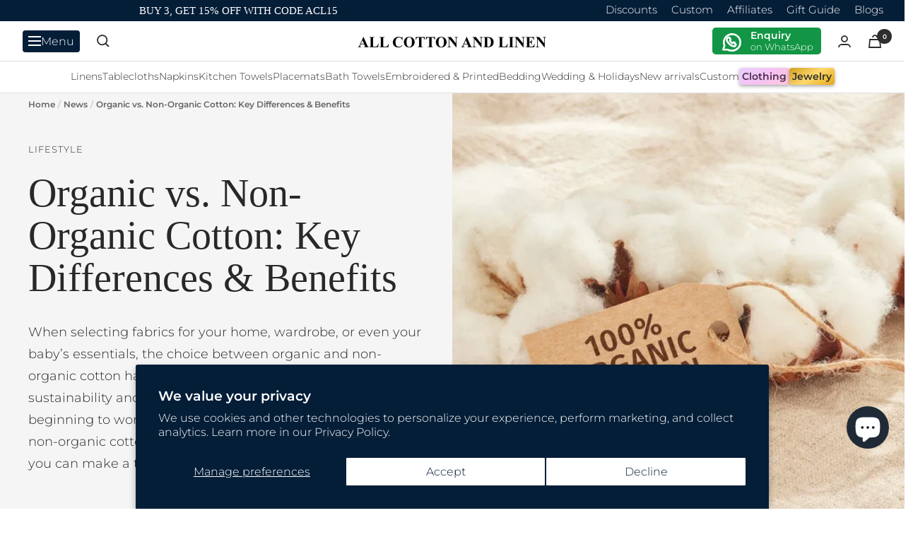

--- FILE ---
content_type: text/html; charset=utf-8
request_url: https://www.allcottonandlinen.com/blogs/news/difference-between-organic-cotton-and-non-organic-cotton
body_size: 102893
content:
<!doctype html><html class="no-js" lang="en" dir="ltr">
  <head>
    <meta charset="utf-8">
    <meta name="robots" content="index, follow"><meta name="viewport" content="width=device-width, initial-scale=1.0, maximum-scale=1.0">
    <meta name="theme-color" content="#ffffff">
    <title>
      Organic vs. Non-Organic Cotton: Key Differences &amp; Benefits
    </title><meta name="description" content="Find the key differences between organic and non-organic cotton, their environmental impact, benefits, and which is better for you. Learn more about sustainable choices today!">
      <link rel="canonical" href="https://www.allcottonandlinen.com/blogs/news/difference-between-organic-cotton-and-non-organic-cotton">
    
<link rel="icon" type="image/png" href="//www.allcottonandlinen.com/cdn/shop/files/Icon-sp-acl-2_cfff27a0-0a77-463e-a23a-59f630fe72f8.png?crop=center&height=32&v=1693984700&width=32"><link rel="preconnect" href="https://cdn.shopify.com">
    <link rel="dns-prefetch" href="https://productreviews.shopifycdn.com">
    <link rel="dns-prefetch" href="https://www.google-analytics.com">

    <link href="https://fonts.googleapis.com/css2?family=Roboto:wght@400;600;800&display=swap" rel="stylesheet">
    <link
      href="https://fonts.googleapis.com/css2?family=Dancing+Script:wght@700&family=Merriweather:wght@400&family=Poppins:wght@300&display=swap"
      rel="stylesheet"
    ><link rel="preconnect" href="https://fonts.shopifycdn.com" crossorigin><link href="//www.allcottonandlinen.com/cdn/shop/t/72/assets/theme.min.css?v=162310314301372137561760718308" as="style" rel="preload">
    <link href="//www.allcottonandlinen.com/cdn/shop/t/72/assets/vendor.js?v=31715688253868339281760718309" as="script" rel="preload">
    <link href="//www.allcottonandlinen.com/cdn/shop/t/72/assets/theme.min.js?v=10805693181179771231760718309" as="script" rel="preload">
    <link href="//www.allcottonandlinen.com/cdn/shop/t/72/assets/custom.js?v=66697881749286567511760718302" as="script" rel="preload">
<meta property="og:type" content="article">
  <meta property="og:title" content="Organic vs. Non-Organic Cotton: Key Differences &amp; Benefits"><meta property="og:image" content="http://www.allcottonandlinen.com/cdn/shop/articles/organic-cotton-vs-organic-cotton_05ef8a23-5c98-45d0-82cb-40577da8bda6.webp?v=1759730361">
  <meta property="og:image:secure_url" content="https://www.allcottonandlinen.com/cdn/shop/articles/organic-cotton-vs-organic-cotton_05ef8a23-5c98-45d0-82cb-40577da8bda6.webp?v=1759730361">
  <meta property="og:image:width" content="1000">
  <meta property="og:image:height" content="800"><meta property="og:description" content="Find the key differences between organic and non-organic cotton, their environmental impact, benefits, and which is better for you. Learn more about sustainable choices today!"><meta property="og:url" content="https://www.allcottonandlinen.com/blogs/news/difference-between-organic-cotton-and-non-organic-cotton">
<meta property="og:site_name" content="All Cotton and Linen"><meta name="twitter:card" content="summary"><meta name="twitter:title" content="Organic vs. Non-Organic Cotton: Key Differences & Benefits">
  <meta name="twitter:description" content="When selecting fabrics for your home, wardrobe, or even your baby’s essentials, the choice between organic and non-organic cotton has become increasingly important. As sustainability and health take center stage, many are beginning to wonder: What exactly is organic cotton? And is non-organic cotton harmful? Let’s explore the differences so you can make a thoughtful, informed choice."><meta name="twitter:image" content="https://www.allcottonandlinen.com/cdn/shop/articles/organic-cotton-vs-organic-cotton_05ef8a23-5c98-45d0-82cb-40577da8bda6_1200x1200_crop_center.webp?v=1759730361">
  <meta name="twitter:image:alt" content="organic-vs-non-organic-cotton">
    
  <script type="application/ld+json">
  {
    "@context": "https://schema.org",
    "@type": "BlogPosting",
    "mainEntityOfPage": "/blogs/news/difference-between-organic-cotton-and-non-organic-cotton",
    "articleSection": "News",
    "keywords": "Lifestyle",
    "headline": "Organic vs. Non-Organic Cotton: Key Differences \u0026 Benefits",
    "description": "When selecting fabrics for your home, wardrobe, or even your baby’s essentials, the choice between organic and non-organic cotton has become increasingly important. As sustainability...",
    "dateCreated": "2021-02-24T04:53:35",
    "datePublished": "2025-10-02T16:53:00",
    "dateModified": "2025-10-02T16:53:00",
    "image": {
      "@type": "ImageObject",
      "url": "https://www.allcottonandlinen.com/cdn/shop/articles/organic-cotton-vs-organic-cotton_05ef8a23-5c98-45d0-82cb-40577da8bda6.webp?v=1759730361&width=1024",
      "name": "organic-vs-non-organic-cotton",
      "width": "1024",
      "height": "1024"
    },
    "author": {
      "@type": "Person",
      "name": "All Cotton and Linen",
      "givenName": "All Cotton",
      "familyName": "and Linen"
    },
    "publisher": {
      "@type": "Organization",
      "name": "All Cotton and Linen"
    },
    "commentCount": 0,
    "comment": []
  }
  </script>









  <script type="application/ld+json">
  {
    "@context": "https://schema.org",
    "@type": "BreadcrumbList",
  "itemListElement": [{
      "@type": "ListItem",
      "position": 1,
      "name": "Home",
      "item": "https://www.allcottonandlinen.com"
    },{
          "@type": "ListItem",
          "position": 2,
          "name": "News",
          "item": "https://www.allcottonandlinen.com/blogs/news"
        }, {
          "@type": "ListItem",
          "position": 3,
          "name": "News",
          "item": "https://www.allcottonandlinen.com/blogs/news/difference-between-organic-cotton-and-non-organic-cotton"
        }]
  }
  </script>


    <link rel="preload" href="//www.allcottonandlinen.com/cdn/fonts/montserrat/montserrat_n3.29e699231893fd243e1620595067294bb067ba2a.woff2" as="font" type="font/woff2" crossorigin><style>
  /* Typography (heading) */
  

/* Typography (body) */
  @font-face {
  font-family: Montserrat;
  font-weight: 300;
  font-style: normal;
  font-display: swap;
  src: url("//www.allcottonandlinen.com/cdn/fonts/montserrat/montserrat_n3.29e699231893fd243e1620595067294bb067ba2a.woff2") format("woff2"),
       url("//www.allcottonandlinen.com/cdn/fonts/montserrat/montserrat_n3.64ed56f012a53c08a49d49bd7e0c8d2f46119150.woff") format("woff");
}

@font-face {
  font-family: Montserrat;
  font-weight: 300;
  font-style: italic;
  font-display: swap;
  src: url("//www.allcottonandlinen.com/cdn/fonts/montserrat/montserrat_i3.9cfee8ab0b9b229ed9a7652dff7d786e45a01df2.woff2") format("woff2"),
       url("//www.allcottonandlinen.com/cdn/fonts/montserrat/montserrat_i3.68df04ba4494b4612ed6f9bf46b6c06246fa2fa4.woff") format("woff");
}

@font-face {
  font-family: Montserrat;
  font-weight: 600;
  font-style: normal;
  font-display: swap;
  src: url("//www.allcottonandlinen.com/cdn/fonts/montserrat/montserrat_n6.1326b3e84230700ef15b3a29fb520639977513e0.woff2") format("woff2"),
       url("//www.allcottonandlinen.com/cdn/fonts/montserrat/montserrat_n6.652f051080eb14192330daceed8cd53dfdc5ead9.woff") format("woff");
}

@font-face {
  font-family: Montserrat;
  font-weight: 600;
  font-style: italic;
  font-display: swap;
  src: url("//www.allcottonandlinen.com/cdn/fonts/montserrat/montserrat_i6.e90155dd2f004112a61c0322d66d1f59dadfa84b.woff2") format("woff2"),
       url("//www.allcottonandlinen.com/cdn/fonts/montserrat/montserrat_i6.41470518d8e9d7f1bcdd29a447c2397e5393943f.woff") format("woff");
}

:root {--heading-color: 13, 13, 13;
    --text-color: 46, 46, 46;
    --background: 255, 255, 255;
    --secondary-background: 245, 245, 245;
    --border-color: 224, 224, 224;
    --border-color-darker: 171, 171, 171;
    --success-color: 60, 110, 113;
    --success-background: 216, 226, 227;
    --error-color: 222, 42, 42;
    --error-background: 253, 240, 240;
    --primary-button-background: 5, 30, 56;
    --primary-button-text-color: 255, 255, 255;
    --secondary-button-background: 223, 223, 223;
    --secondary-button-text-color: 46, 46, 46;
    --product-star-rating: 246, 164, 41;
    --product-on-sale-accent: 222, 43, 43;
    --product-sold-out-accent: 91, 91, 91;
    --product-custom-label-background: 157, 146, 135;
    --product-custom-label-text-color: 255, 255, 255;
    --product-custom-label-2-background: 46, 158, 123;
    --product-custom-label-2-text-color: 255, 255, 255;
    --product-low-stock-text-color: 222, 43, 43;
    --product-in-stock-text-color: 46, 158, 123;
    --loading-bar-background: 46, 46, 46;

    /* We duplicate some "base" colors as root colors, which is useful to use on drawer elements or popover without. Those should not be overridden to avoid issues */
    --root-heading-color: 13, 13, 13;
    --root-text-color: 46, 46, 46;
    --root-background: 255, 255, 255;
    --root-border-color: 224, 224, 224;
    --root-primary-button-background: 5, 30, 56;
    --root-primary-button-text-color: 255, 255, 255;

    --base-font-size: 16px;
    --heading-font-family: Garamond, Baskerville, Caslon, serif;
    --heading-font-weight: 400;
    --heading-font-style: normal;
    --heading-text-transform: normal;
    --text-font-family: Montserrat, sans-serif;
    --text-font-weight: 300;
    --text-font-style: normal;
    --text-font-bold-weight: 600;

    /* Typography (font size) */
    --heading-xxsmall-font-size: 11px;
    --heading-xsmall-font-size: 11px;
    --heading-small-font-size: 12px;
    --heading-large-font-size: 36px;
    --heading-h1-font-size: 36px;
    --heading-h2-font-size: 30px;
    --heading-h3-font-size: 26px;
    --heading-h4-font-size: 24px;
    --heading-h5-font-size: 20px;
    --heading-h6-font-size: 16px;

    /* Control the look and feel of the theme by changing radius of various elements */
    --button-border-radius: 6px;
    --block-border-radius: 0px;
    --block-border-radius-reduced: 0px;
    --color-swatch-border-radius: 0px;

    /* Button size */
    --button-height: 48px;
    --button-small-height: 40px;

    /* Form related */
    --form-input-field-height: 48px;
    --form-input-gap: 16px;
    --form-submit-margin: 24px;

    /* Product listing related variables */
    --product-list-block-spacing: 12px;

    /* Video related */
    --play-button-background: 255, 255, 255;
    --play-button-arrow: 46, 46, 46;

    /* RTL support */
    --transform-logical-flip: 1;
    --transform-origin-start: left;
    --transform-origin-end: right;

    /* Other */
    --zoom-cursor-svg-url: url(//www.allcottonandlinen.com/cdn/shop/t/72/assets/zoom-cursor.svg?v=153521604293521239571760718636);
    --arrow-right-svg-url: url(//www.allcottonandlinen.com/cdn/shop/t/72/assets/arrow-right.svg?v=132026326296226101551760718636);
    --arrow-left-svg-url: url(//www.allcottonandlinen.com/cdn/shop/t/72/assets/arrow-left.svg?v=21431259855953106211760718636);

    /* Some useful variables that we can reuse in our CSS. Some explanation are needed for some of them:
       - container-max-width-minus-gutters: represents the container max width without the edge gutters
       - container-outer-width: considering the screen width, represent all the space outside the container
       - container-outer-margin: same as container-outer-width but get set to 0 inside a container
       - container-inner-width: the effective space inside the container (minus gutters)
       - grid-column-width: represents the width of a single column of the grid
       - vertical-breather: this is a variable that defines the global "spacing" between sections, and inside the section
                            to create some "breath" and minimum spacing
     */
    --container-max-width: 1600px;
    --container-gutter: 24px;
    --container-max-width-minus-gutters: calc(var(--container-max-width) - (var(--container-gutter)) * 2);
    --container-outer-width: max(calc((100vw - var(--container-max-width-minus-gutters)) / 2), var(--container-gutter));
    --container-outer-margin: var(--container-outer-width);
    --container-inner-width: calc(100vw - var(--container-outer-width) * 2);

    --grid-column-count: 10;
    --grid-gap: 24px;
    --grid-column-width: calc((100vw - var(--container-outer-width) * 2 - var(--grid-gap) * (var(--grid-column-count) - 1)) / var(--grid-column-count));

    --vertical-breather: 28px;
    --vertical-breather-tight: 28px;

    /* Shopify related variables */
    --payment-terms-background-color: #ffffff;
  }

  @media screen and (min-width: 741px) {
    :root {
      --container-gutter: 40px;
      --grid-column-count: 20;
      --vertical-breather: 40px;
      --vertical-breather-tight: 40px;

      /* Typography (font size) */
      --heading-xsmall-font-size: 12px;
      --heading-small-font-size: 13px;
      --heading-large-font-size: 52px;
      --heading-h1-font-size: 48px;
      --heading-h2-font-size: 38px;
      --heading-h3-font-size: 32px;
      --heading-h4-font-size: 24px;
      --heading-h5-font-size: 20px;
      --heading-h6-font-size: 18px;

      /* Form related */
      --form-input-field-height: 52px;
      --form-submit-margin: 32px;

      /* Button size */
      --button-height: 52px;
      --button-small-height: 44px;
    }
  }

  @media screen and (min-width: 1200px) {
    :root {
      --vertical-breather: 30px;
      --vertical-breather-tight: 30px;
      --product-list-block-spacing: 15px;

      /* Typography */
      --heading-large-font-size: 64px;
      --heading-h1-font-size: 56px;
      --heading-h2-font-size: 48px;
      --heading-h3-font-size: 36px;
      --heading-h4-font-size: 30px;
      --heading-h5-font-size: 24px;
      --heading-h6-font-size: 18px;
    }
  }

  @media screen and (min-width: 1600px) {
    :root {
      --vertical-breather: 30px;
      --vertical-breather-tight: 30px;
    }
  }
</style>
    <script>
  // This allows to expose several variables to the global scope, to be used in scripts
  window.themeVariables = {
    settings: {
      direction: "ltr",
      pageType: "article",
      cartCount: 0,
      moneyFormat: "\u003cspan class=money\u003e${{amount}}\u003c\/span\u003e",
      moneyWithCurrencyFormat: "\u003cspan class=money\u003e${{amount}} USD\u003c\/span\u003e",
      showVendor: false,
      discountMode: "percentage",
      currencyCodeEnabled: false,
      searchMode: "product,article,collection",
      searchUnavailableProducts: "last",
      cartType: "page",
      cartCurrency: "USD",
      mobileZoomFactor: 2.5
    },

    routes: {
      host: "www.allcottonandlinen.com",
      rootUrl: "\/",
      rootUrlWithoutSlash: '',
      cartUrl: "\/cart",
      cartAddUrl: "\/cart\/add",
      cartChangeUrl: "\/cart\/change",
      searchUrl: "\/search",
      predictiveSearchUrl: "\/search\/suggest",
      productRecommendationsUrl: "\/recommendations\/products"
    },

    strings: {
      accessibilityDelete: "Delete",
      accessibilityClose: "Close",
      collectionSoldOut: "Sold out",
      collectionDiscount: "Save @savings@",
      productSalePrice: "Sale price",
      productRegularPrice: "Regular price",
      productFormUnavailable: "Unavailable",
      productFormSoldOut: "Sold out",
      productFormPreOrder: "Pre-order",
      productFormAddToCart: "Add to cart",
      searchNoResults: "No results could be found.",
      searchNewSearch: "New search",
      searchProducts: "Products",
      searchArticles: "Journal",
      searchPages: "Pages",
      searchCollections: "Collections",
      cartViewCart: "View cart",
      cartItemAdded: "Item added to your cart!",
      cartItemAddedShort: "Added to your cart!",
      cartAddOrderNote: "Add order note",
      cartEditOrderNote: "Edit order note",
      shippingEstimatorNoResults: "Sorry, we do not ship to your address.",
      shippingEstimatorOneResult: "There is one shipping rate for your address:",
      shippingEstimatorMultipleResults: "There are several shipping rates for your address:",
      shippingEstimatorError: "One or more error occurred while retrieving shipping rates:"
    },

    libs: {
      flickity: "\/\/www.allcottonandlinen.com\/cdn\/shop\/t\/72\/assets\/flickity.js?v=176646718982628074891760718302",
      photoswipe: "\/\/www.allcottonandlinen.com\/cdn\/shop\/t\/72\/assets\/photoswipe.js?v=132268647426145925301760718303",
      qrCode: "\/\/www.allcottonandlinen.com\/cdn\/shopifycloud\/storefront\/assets\/themes_support\/vendor\/qrcode-3f2b403b.js"
    },

    breakpoints: {
      phone: 'screen and (max-width: 740px)',
      tablet: 'screen and (min-width: 741px) and (max-width: 999px)',
      tabletAndUp: 'screen and (min-width: 741px)',
      pocket: 'screen and (max-width: 999px)',
      lap: 'screen and (min-width: 1000px) and (max-width: 1199px)',
      lapAndUp: 'screen and (min-width: 1000px)',
      desktop: 'screen and (min-width: 1200px)',
      wide: 'screen and (min-width: 1400px)'
    }
  };

  window.addEventListener('pageshow', async () => {
    const cartContent = await (await fetch(`${window.themeVariables.routes.cartUrl}.js`, {cache: 'reload'})).json();
    document.documentElement.dispatchEvent(new CustomEvent('cart:refresh', {detail: {cart: cartContent}}));
  });

  if ('noModule' in HTMLScriptElement.prototype) {
    // Old browsers (like IE) that does not support module will be considered as if not executing JS at all
    document.documentElement.className = document.documentElement.className.replace('no-js', 'js');

    requestAnimationFrame(() => {
      const viewportHeight = (window.visualViewport ? window.visualViewport.height : document.documentElement.clientHeight);
      document.documentElement.style.setProperty('--window-height',viewportHeight + 'px');
    });
  }</script>

    <link rel="stylesheet" href="//www.allcottonandlinen.com/cdn/shop/t/72/assets/theme.css?v=127915543948996363931765278250">
    <link rel="stylesheet" href="//www.allcottonandlinen.com/cdn/shop/t/72/assets/custom.css?v=27908338636385130681760718301">

    <script src="//www.allcottonandlinen.com/cdn/shop/t/72/assets/vendor.js?v=31715688253868339281760718309" defer></script>
    <script src="//www.allcottonandlinen.com/cdn/shop/t/72/assets/theme.min.js?v=10805693181179771231760718309" defer></script>
    <script src="//www.allcottonandlinen.com/cdn/shop/t/72/assets/custom.js?v=66697881749286567511760718302" defer></script>
    <script src="https://apis.google.com/js/platform.js" async defer></script>
    <meta
      name="google-signin-client_id"
      content="1030280878304-7rtphrk2q4289jspd9r36iq28dskl4oq.apps.googleusercontent.com.apps.googleusercontent.com"
    >

    <script src="https://apis.google.com/js/platform.js?onload=renderOptIn" async defer></script>

    <script>
          window.renderOptIn = function() {
            window.gapi.load('surveyoptin', function() {
              window.gapi.surveyoptin.render(
                {
                  // REQUIRED FIELDS
                  "merchant_id": 128457194,
                  "order_id": "",
                  "email": "",
                  "delivery_country": "",
                  "estimated_delivery_date": "2026-01-29",

                  // OPTIONAL FIELDS
                 "products": [
              ]
            });
        });
      }
    </script>

    <script
      id="merchantWidgetScript"
      src="https://www.gstatic.com/shopping/merchant/merchantwidget.js"
      defer
    ></script>

    <script src="//www.allcottonandlinen.com/cdn/shop/t/72/assets/merchant-widget.js?v=136526350084701912831766651820" defer></script>

    <script>
      (function (w, d, s, l, i) {
        w[l] = w[l] || [];
        w[l].push({ 'gtm.start': new Date().getTime(), event: 'gtm.js' });
        var f = d.getElementsByTagName(s)[0],
          j = d.createElement(s),
          dl = l != 'dataLayer' ? '&l=' + l : '';
        j.async = true;
        j.src = 'https://www.googletagmanager.com/gtm.js?id=' + i + dl;
        f.parentNode.insertBefore(j, f);
      })(window, document, 'script', 'dataLayer', 'GTM-KDTZ28B');
    </script>

    <script async src="https://www.googletagmanager.com/gtag/js?id=AW-922663782"></script>
    <script src="//www.allcottonandlinen.com/cdn/shop/t/72/assets/gtag-init.js?v=4326254184202390731766652474" defer></script>

    <script>window.performance && window.performance.mark && window.performance.mark('shopify.content_for_header.start');</script><meta name="google-site-verification" content="mAt4dgPD1_6UsoRUqVym5Z3Kuw-cDLW93atKX4b9QVs">
<meta name="google-site-verification" content="lBHqE_LIx7HzLsG9-leY7b1Csv7JO9ksWhiBgQksDWA">
<meta name="google-site-verification" content="Gy_8-5RDoTY-kcpo9WWljD4jSM_mkhTLYVI5vwaynGA">
<meta name="google-site-verification" content="p7gZitk3BHchdKYbM8A0qsiokRGEAU_1qT0MeZjSVNE">
<meta name="facebook-domain-verification" content="n8a05ujmudx6nlxjgph48t39ucli5g">
<meta name="google-site-verification" content="mfFgCILnctY5v9Qje1ynW3_t_TAyHBeHNnmIxr_PJbA">
<meta id="shopify-digital-wallet" name="shopify-digital-wallet" content="/12570599/digital_wallets/dialog">
<meta name="shopify-checkout-api-token" content="7994458faf56e10f6bd65a2c50c5fbef">
<meta id="in-context-paypal-metadata" data-shop-id="12570599" data-venmo-supported="false" data-environment="production" data-locale="en_US" data-paypal-v4="true" data-currency="USD">
<link rel="alternate" type="application/atom+xml" title="Feed" href="/blogs/news.atom" />
<script async="async" src="/checkouts/internal/preloads.js?locale=en-US"></script>
<link rel="preconnect" href="https://shop.app" crossorigin="anonymous">
<script async="async" src="https://shop.app/checkouts/internal/preloads.js?locale=en-US&shop_id=12570599" crossorigin="anonymous"></script>
<script id="apple-pay-shop-capabilities" type="application/json">{"shopId":12570599,"countryCode":"US","currencyCode":"USD","merchantCapabilities":["supports3DS"],"merchantId":"gid:\/\/shopify\/Shop\/12570599","merchantName":"All Cotton and Linen","requiredBillingContactFields":["postalAddress","email"],"requiredShippingContactFields":["postalAddress","email"],"shippingType":"shipping","supportedNetworks":["visa","masterCard","amex","discover","elo","jcb"],"total":{"type":"pending","label":"All Cotton and Linen","amount":"1.00"},"shopifyPaymentsEnabled":true,"supportsSubscriptions":true}</script>
<script id="shopify-features" type="application/json">{"accessToken":"7994458faf56e10f6bd65a2c50c5fbef","betas":["rich-media-storefront-analytics"],"domain":"www.allcottonandlinen.com","predictiveSearch":true,"shopId":12570599,"locale":"en"}</script>
<script>var Shopify = Shopify || {};
Shopify.shop = "all-cotton-and-linen.myshopify.com";
Shopify.locale = "en";
Shopify.currency = {"active":"USD","rate":"1.0"};
Shopify.country = "US";
Shopify.theme = {"name":"Main Live season - 1","id":153817874655,"schema_name":"Focal","schema_version":"8.11.5","theme_store_id":714,"role":"main"};
Shopify.theme.handle = "null";
Shopify.theme.style = {"id":null,"handle":null};
Shopify.cdnHost = "www.allcottonandlinen.com/cdn";
Shopify.routes = Shopify.routes || {};
Shopify.routes.root = "/";</script>
<script type="module">!function(o){(o.Shopify=o.Shopify||{}).modules=!0}(window);</script>
<script>!function(o){function n(){var o=[];function n(){o.push(Array.prototype.slice.apply(arguments))}return n.q=o,n}var t=o.Shopify=o.Shopify||{};t.loadFeatures=n(),t.autoloadFeatures=n()}(window);</script>
<script>
  window.ShopifyPay = window.ShopifyPay || {};
  window.ShopifyPay.apiHost = "shop.app\/pay";
  window.ShopifyPay.redirectState = null;
</script>
<script id="shop-js-analytics" type="application/json">{"pageType":"article"}</script>
<script defer="defer" async type="module" src="//www.allcottonandlinen.com/cdn/shopifycloud/shop-js/modules/v2/client.init-shop-cart-sync_BT-GjEfc.en.esm.js"></script>
<script defer="defer" async type="module" src="//www.allcottonandlinen.com/cdn/shopifycloud/shop-js/modules/v2/chunk.common_D58fp_Oc.esm.js"></script>
<script defer="defer" async type="module" src="//www.allcottonandlinen.com/cdn/shopifycloud/shop-js/modules/v2/chunk.modal_xMitdFEc.esm.js"></script>
<script type="module">
  await import("//www.allcottonandlinen.com/cdn/shopifycloud/shop-js/modules/v2/client.init-shop-cart-sync_BT-GjEfc.en.esm.js");
await import("//www.allcottonandlinen.com/cdn/shopifycloud/shop-js/modules/v2/chunk.common_D58fp_Oc.esm.js");
await import("//www.allcottonandlinen.com/cdn/shopifycloud/shop-js/modules/v2/chunk.modal_xMitdFEc.esm.js");

  window.Shopify.SignInWithShop?.initShopCartSync?.({"fedCMEnabled":true,"windoidEnabled":true});

</script>
<script defer="defer" async type="module" src="//www.allcottonandlinen.com/cdn/shopifycloud/shop-js/modules/v2/client.payment-terms_Ci9AEqFq.en.esm.js"></script>
<script defer="defer" async type="module" src="//www.allcottonandlinen.com/cdn/shopifycloud/shop-js/modules/v2/chunk.common_D58fp_Oc.esm.js"></script>
<script defer="defer" async type="module" src="//www.allcottonandlinen.com/cdn/shopifycloud/shop-js/modules/v2/chunk.modal_xMitdFEc.esm.js"></script>
<script type="module">
  await import("//www.allcottonandlinen.com/cdn/shopifycloud/shop-js/modules/v2/client.payment-terms_Ci9AEqFq.en.esm.js");
await import("//www.allcottonandlinen.com/cdn/shopifycloud/shop-js/modules/v2/chunk.common_D58fp_Oc.esm.js");
await import("//www.allcottonandlinen.com/cdn/shopifycloud/shop-js/modules/v2/chunk.modal_xMitdFEc.esm.js");

  
</script>
<script>
  window.Shopify = window.Shopify || {};
  if (!window.Shopify.featureAssets) window.Shopify.featureAssets = {};
  window.Shopify.featureAssets['shop-js'] = {"shop-cart-sync":["modules/v2/client.shop-cart-sync_DZOKe7Ll.en.esm.js","modules/v2/chunk.common_D58fp_Oc.esm.js","modules/v2/chunk.modal_xMitdFEc.esm.js"],"init-fed-cm":["modules/v2/client.init-fed-cm_B6oLuCjv.en.esm.js","modules/v2/chunk.common_D58fp_Oc.esm.js","modules/v2/chunk.modal_xMitdFEc.esm.js"],"shop-cash-offers":["modules/v2/client.shop-cash-offers_D2sdYoxE.en.esm.js","modules/v2/chunk.common_D58fp_Oc.esm.js","modules/v2/chunk.modal_xMitdFEc.esm.js"],"shop-login-button":["modules/v2/client.shop-login-button_QeVjl5Y3.en.esm.js","modules/v2/chunk.common_D58fp_Oc.esm.js","modules/v2/chunk.modal_xMitdFEc.esm.js"],"pay-button":["modules/v2/client.pay-button_DXTOsIq6.en.esm.js","modules/v2/chunk.common_D58fp_Oc.esm.js","modules/v2/chunk.modal_xMitdFEc.esm.js"],"shop-button":["modules/v2/client.shop-button_DQZHx9pm.en.esm.js","modules/v2/chunk.common_D58fp_Oc.esm.js","modules/v2/chunk.modal_xMitdFEc.esm.js"],"avatar":["modules/v2/client.avatar_BTnouDA3.en.esm.js"],"init-windoid":["modules/v2/client.init-windoid_CR1B-cfM.en.esm.js","modules/v2/chunk.common_D58fp_Oc.esm.js","modules/v2/chunk.modal_xMitdFEc.esm.js"],"init-shop-for-new-customer-accounts":["modules/v2/client.init-shop-for-new-customer-accounts_C_vY_xzh.en.esm.js","modules/v2/client.shop-login-button_QeVjl5Y3.en.esm.js","modules/v2/chunk.common_D58fp_Oc.esm.js","modules/v2/chunk.modal_xMitdFEc.esm.js"],"init-shop-email-lookup-coordinator":["modules/v2/client.init-shop-email-lookup-coordinator_BI7n9ZSv.en.esm.js","modules/v2/chunk.common_D58fp_Oc.esm.js","modules/v2/chunk.modal_xMitdFEc.esm.js"],"init-shop-cart-sync":["modules/v2/client.init-shop-cart-sync_BT-GjEfc.en.esm.js","modules/v2/chunk.common_D58fp_Oc.esm.js","modules/v2/chunk.modal_xMitdFEc.esm.js"],"shop-toast-manager":["modules/v2/client.shop-toast-manager_DiYdP3xc.en.esm.js","modules/v2/chunk.common_D58fp_Oc.esm.js","modules/v2/chunk.modal_xMitdFEc.esm.js"],"init-customer-accounts":["modules/v2/client.init-customer-accounts_D9ZNqS-Q.en.esm.js","modules/v2/client.shop-login-button_QeVjl5Y3.en.esm.js","modules/v2/chunk.common_D58fp_Oc.esm.js","modules/v2/chunk.modal_xMitdFEc.esm.js"],"init-customer-accounts-sign-up":["modules/v2/client.init-customer-accounts-sign-up_iGw4briv.en.esm.js","modules/v2/client.shop-login-button_QeVjl5Y3.en.esm.js","modules/v2/chunk.common_D58fp_Oc.esm.js","modules/v2/chunk.modal_xMitdFEc.esm.js"],"shop-follow-button":["modules/v2/client.shop-follow-button_CqMgW2wH.en.esm.js","modules/v2/chunk.common_D58fp_Oc.esm.js","modules/v2/chunk.modal_xMitdFEc.esm.js"],"checkout-modal":["modules/v2/client.checkout-modal_xHeaAweL.en.esm.js","modules/v2/chunk.common_D58fp_Oc.esm.js","modules/v2/chunk.modal_xMitdFEc.esm.js"],"shop-login":["modules/v2/client.shop-login_D91U-Q7h.en.esm.js","modules/v2/chunk.common_D58fp_Oc.esm.js","modules/v2/chunk.modal_xMitdFEc.esm.js"],"lead-capture":["modules/v2/client.lead-capture_BJmE1dJe.en.esm.js","modules/v2/chunk.common_D58fp_Oc.esm.js","modules/v2/chunk.modal_xMitdFEc.esm.js"],"payment-terms":["modules/v2/client.payment-terms_Ci9AEqFq.en.esm.js","modules/v2/chunk.common_D58fp_Oc.esm.js","modules/v2/chunk.modal_xMitdFEc.esm.js"]};
</script>
<script>(function() {
  var isLoaded = false;
  function asyncLoad() {
    if (isLoaded) return;
    isLoaded = true;
    var urls = ["https:\/\/rio.pwztag.com\/rio.js?shop=all-cotton-and-linen.myshopify.com","https:\/\/cdn-bundler.nice-team.net\/app\/js\/bundler.js?shop=all-cotton-and-linen.myshopify.com"];
    for (var i = 0; i < urls.length; i++) {
      var s = document.createElement('script');
      s.type = 'text/javascript';
      s.async = true;
      s.src = urls[i];
      var x = document.getElementsByTagName('script')[0];
      x.parentNode.insertBefore(s, x);
    }
  };
  if(window.attachEvent) {
    window.attachEvent('onload', asyncLoad);
  } else {
    window.addEventListener('load', asyncLoad, false);
  }
})();</script>
<script id="__st">var __st={"a":12570599,"offset":-18000,"reqid":"cfc25deb-9914-4df7-83d7-8ec811cbde28-1769075219","pageurl":"www.allcottonandlinen.com\/blogs\/news\/difference-between-organic-cotton-and-non-organic-cotton","s":"articles-555412127904","u":"1dd2c76f1c59","p":"article","rtyp":"article","rid":555412127904};</script>
<script>window.ShopifyPaypalV4VisibilityTracking = true;</script>
<script id="captcha-bootstrap">!function(){'use strict';const t='contact',e='account',n='new_comment',o=[[t,t],['blogs',n],['comments',n],[t,'customer']],c=[[e,'customer_login'],[e,'guest_login'],[e,'recover_customer_password'],[e,'create_customer']],r=t=>t.map((([t,e])=>`form[action*='/${t}']:not([data-nocaptcha='true']) input[name='form_type'][value='${e}']`)).join(','),a=t=>()=>t?[...document.querySelectorAll(t)].map((t=>t.form)):[];function s(){const t=[...o],e=r(t);return a(e)}const i='password',u='form_key',d=['recaptcha-v3-token','g-recaptcha-response','h-captcha-response',i],f=()=>{try{return window.sessionStorage}catch{return}},m='__shopify_v',_=t=>t.elements[u];function p(t,e,n=!1){try{const o=window.sessionStorage,c=JSON.parse(o.getItem(e)),{data:r}=function(t){const{data:e,action:n}=t;return t[m]||n?{data:e,action:n}:{data:t,action:n}}(c);for(const[e,n]of Object.entries(r))t.elements[e]&&(t.elements[e].value=n);n&&o.removeItem(e)}catch(o){console.error('form repopulation failed',{error:o})}}const l='form_type',E='cptcha';function T(t){t.dataset[E]=!0}const w=window,h=w.document,L='Shopify',v='ce_forms',y='captcha';let A=!1;((t,e)=>{const n=(g='f06e6c50-85a8-45c8-87d0-21a2b65856fe',I='https://cdn.shopify.com/shopifycloud/storefront-forms-hcaptcha/ce_storefront_forms_captcha_hcaptcha.v1.5.2.iife.js',D={infoText:'Protected by hCaptcha',privacyText:'Privacy',termsText:'Terms'},(t,e,n)=>{const o=w[L][v],c=o.bindForm;if(c)return c(t,g,e,D).then(n);var r;o.q.push([[t,g,e,D],n]),r=I,A||(h.body.append(Object.assign(h.createElement('script'),{id:'captcha-provider',async:!0,src:r})),A=!0)});var g,I,D;w[L]=w[L]||{},w[L][v]=w[L][v]||{},w[L][v].q=[],w[L][y]=w[L][y]||{},w[L][y].protect=function(t,e){n(t,void 0,e),T(t)},Object.freeze(w[L][y]),function(t,e,n,w,h,L){const[v,y,A,g]=function(t,e,n){const i=e?o:[],u=t?c:[],d=[...i,...u],f=r(d),m=r(i),_=r(d.filter((([t,e])=>n.includes(e))));return[a(f),a(m),a(_),s()]}(w,h,L),I=t=>{const e=t.target;return e instanceof HTMLFormElement?e:e&&e.form},D=t=>v().includes(t);t.addEventListener('submit',(t=>{const e=I(t);if(!e)return;const n=D(e)&&!e.dataset.hcaptchaBound&&!e.dataset.recaptchaBound,o=_(e),c=g().includes(e)&&(!o||!o.value);(n||c)&&t.preventDefault(),c&&!n&&(function(t){try{if(!f())return;!function(t){const e=f();if(!e)return;const n=_(t);if(!n)return;const o=n.value;o&&e.removeItem(o)}(t);const e=Array.from(Array(32),(()=>Math.random().toString(36)[2])).join('');!function(t,e){_(t)||t.append(Object.assign(document.createElement('input'),{type:'hidden',name:u})),t.elements[u].value=e}(t,e),function(t,e){const n=f();if(!n)return;const o=[...t.querySelectorAll(`input[type='${i}']`)].map((({name:t})=>t)),c=[...d,...o],r={};for(const[a,s]of new FormData(t).entries())c.includes(a)||(r[a]=s);n.setItem(e,JSON.stringify({[m]:1,action:t.action,data:r}))}(t,e)}catch(e){console.error('failed to persist form',e)}}(e),e.submit())}));const S=(t,e)=>{t&&!t.dataset[E]&&(n(t,e.some((e=>e===t))),T(t))};for(const o of['focusin','change'])t.addEventListener(o,(t=>{const e=I(t);D(e)&&S(e,y())}));const B=e.get('form_key'),M=e.get(l),P=B&&M;t.addEventListener('DOMContentLoaded',(()=>{const t=y();if(P)for(const e of t)e.elements[l].value===M&&p(e,B);[...new Set([...A(),...v().filter((t=>'true'===t.dataset.shopifyCaptcha))])].forEach((e=>S(e,t)))}))}(h,new URLSearchParams(w.location.search),n,t,e,['guest_login'])})(!0,!0)}();</script>
<script integrity="sha256-4kQ18oKyAcykRKYeNunJcIwy7WH5gtpwJnB7kiuLZ1E=" data-source-attribution="shopify.loadfeatures" defer="defer" src="//www.allcottonandlinen.com/cdn/shopifycloud/storefront/assets/storefront/load_feature-a0a9edcb.js" crossorigin="anonymous"></script>
<script crossorigin="anonymous" defer="defer" src="//www.allcottonandlinen.com/cdn/shopifycloud/storefront/assets/shopify_pay/storefront-65b4c6d7.js?v=20250812"></script>
<script data-source-attribution="shopify.dynamic_checkout.dynamic.init">var Shopify=Shopify||{};Shopify.PaymentButton=Shopify.PaymentButton||{isStorefrontPortableWallets:!0,init:function(){window.Shopify.PaymentButton.init=function(){};var t=document.createElement("script");t.src="https://www.allcottonandlinen.com/cdn/shopifycloud/portable-wallets/latest/portable-wallets.en.js",t.type="module",document.head.appendChild(t)}};
</script>
<script data-source-attribution="shopify.dynamic_checkout.buyer_consent">
  function portableWalletsHideBuyerConsent(e){var t=document.getElementById("shopify-buyer-consent"),n=document.getElementById("shopify-subscription-policy-button");t&&n&&(t.classList.add("hidden"),t.setAttribute("aria-hidden","true"),n.removeEventListener("click",e))}function portableWalletsShowBuyerConsent(e){var t=document.getElementById("shopify-buyer-consent"),n=document.getElementById("shopify-subscription-policy-button");t&&n&&(t.classList.remove("hidden"),t.removeAttribute("aria-hidden"),n.addEventListener("click",e))}window.Shopify?.PaymentButton&&(window.Shopify.PaymentButton.hideBuyerConsent=portableWalletsHideBuyerConsent,window.Shopify.PaymentButton.showBuyerConsent=portableWalletsShowBuyerConsent);
</script>
<script>
  function portableWalletsCleanup(e){e&&e.src&&console.error("Failed to load portable wallets script "+e.src);var t=document.querySelectorAll("shopify-accelerated-checkout .shopify-payment-button__skeleton, shopify-accelerated-checkout-cart .wallet-cart-button__skeleton"),e=document.getElementById("shopify-buyer-consent");for(let e=0;e<t.length;e++)t[e].remove();e&&e.remove()}function portableWalletsNotLoadedAsModule(e){e instanceof ErrorEvent&&"string"==typeof e.message&&e.message.includes("import.meta")&&"string"==typeof e.filename&&e.filename.includes("portable-wallets")&&(window.removeEventListener("error",portableWalletsNotLoadedAsModule),window.Shopify.PaymentButton.failedToLoad=e,"loading"===document.readyState?document.addEventListener("DOMContentLoaded",window.Shopify.PaymentButton.init):window.Shopify.PaymentButton.init())}window.addEventListener("error",portableWalletsNotLoadedAsModule);
</script>

<script type="module" src="https://www.allcottonandlinen.com/cdn/shopifycloud/portable-wallets/latest/portable-wallets.en.js" onError="portableWalletsCleanup(this)" crossorigin="anonymous"></script>
<script nomodule>
  document.addEventListener("DOMContentLoaded", portableWalletsCleanup);
</script>

<script id='scb4127' type='text/javascript' async='' src='https://www.allcottonandlinen.com/cdn/shopifycloud/privacy-banner/storefront-banner.js'></script><link id="shopify-accelerated-checkout-styles" rel="stylesheet" media="screen" href="https://www.allcottonandlinen.com/cdn/shopifycloud/portable-wallets/latest/accelerated-checkout-backwards-compat.css" crossorigin="anonymous">
<style id="shopify-accelerated-checkout-cart">
        #shopify-buyer-consent {
  margin-top: 1em;
  display: inline-block;
  width: 100%;
}

#shopify-buyer-consent.hidden {
  display: none;
}

#shopify-subscription-policy-button {
  background: none;
  border: none;
  padding: 0;
  text-decoration: underline;
  font-size: inherit;
  cursor: pointer;
}

#shopify-subscription-policy-button::before {
  box-shadow: none;
}

      </style>

<script>window.performance && window.performance.mark && window.performance.mark('shopify.content_for_header.end');</script>

    

<link rel="dns-prefetch" href="https://cdn.judge.me/">
<script data-cfasync='false' class='jdgm-settings-script'>window.jdgmSettings={"pagination":5,"disable_web_reviews":false,"badge_no_review_text":"No reviews","badge_n_reviews_text":"{{ n }} review/reviews","badge_star_color":"#0d3559","hide_badge_preview_if_no_reviews":true,"badge_hide_text":false,"enforce_center_preview_badge":false,"widget_title":"Customer Reviews","widget_open_form_text":"Write a review","widget_close_form_text":"Cancel review","widget_refresh_page_text":"Refresh page","widget_summary_text":"Based on {{ number_of_reviews }} review/reviews","widget_no_review_text":"Be the first to write a review","widget_name_field_text":"Display name","widget_verified_name_field_text":"Verified Name (public)","widget_name_placeholder_text":"Display name","widget_required_field_error_text":"This field is required.","widget_email_field_text":"Email address","widget_verified_email_field_text":"Verified Email (private, can not be edited)","widget_email_placeholder_text":"Your email address","widget_email_field_error_text":"Please enter a valid email address.","widget_rating_field_text":"Rating","widget_review_title_field_text":"Review Title","widget_review_title_placeholder_text":"Give your review a title","widget_review_body_field_text":"Review content","widget_review_body_placeholder_text":"Start writing here...","widget_pictures_field_text":"Picture/Video (optional)","widget_submit_review_text":"Submit Review","widget_submit_verified_review_text":"Submit Verified Review","widget_submit_success_msg_with_auto_publish":"Thank you! Please refresh the page in a few moments to see your review. You can remove or edit your review by logging into \u003ca href='https://judge.me/login' target='_blank' rel='nofollow noopener'\u003eJudge.me\u003c/a\u003e","widget_submit_success_msg_no_auto_publish":"Thank you! Your review will be published as soon as it is approved by the shop admin. You can remove or edit your review by logging into \u003ca href='https://judge.me/login' target='_blank' rel='nofollow noopener'\u003eJudge.me\u003c/a\u003e","widget_show_default_reviews_out_of_total_text":"Showing {{ n_reviews_shown }} out of {{ n_reviews }} reviews.","widget_show_all_link_text":"Show all","widget_show_less_link_text":"Show less","widget_author_said_text":"{{ reviewer_name }} said:","widget_days_text":"{{ n }} days ago","widget_weeks_text":"{{ n }} week/weeks ago","widget_months_text":"{{ n }} month/months ago","widget_years_text":"{{ n }} year/years ago","widget_yesterday_text":"Yesterday","widget_today_text":"Today","widget_replied_text":"\u003e\u003e {{ shop_name }} replied:","widget_read_more_text":"Read more","widget_reviewer_name_as_initial":"","widget_rating_filter_color":"#0d3559","widget_rating_filter_see_all_text":"See all reviews","widget_sorting_most_recent_text":"Most Recent","widget_sorting_highest_rating_text":"Highest Rating","widget_sorting_lowest_rating_text":"Lowest Rating","widget_sorting_with_pictures_text":"Only Pictures","widget_sorting_most_helpful_text":"Most Helpful","widget_open_question_form_text":"Ask a question","widget_reviews_subtab_text":"Reviews","widget_questions_subtab_text":"Questions","widget_question_label_text":"Question","widget_answer_label_text":"Answer","widget_question_placeholder_text":"Write your question here","widget_submit_question_text":"Submit Question","widget_question_submit_success_text":"Thank you for your question! We will notify you once it gets answered.","widget_star_color":"#0d3559","verified_badge_text":"Verified","verified_badge_bg_color":"","verified_badge_text_color":"","verified_badge_placement":"left-of-reviewer-name","widget_review_max_height":"","widget_hide_border":false,"widget_social_share":false,"widget_thumb":false,"widget_review_location_show":false,"widget_location_format":"country_iso_code","all_reviews_include_out_of_store_products":true,"all_reviews_out_of_store_text":"(out of store)","all_reviews_pagination":100,"all_reviews_product_name_prefix_text":"about","enable_review_pictures":true,"enable_question_anwser":false,"widget_theme":"leex","review_date_format":"mm/dd/yyyy","default_sort_method":"highest-rating","widget_product_reviews_subtab_text":"Product Reviews","widget_shop_reviews_subtab_text":"Shop Reviews","widget_other_products_reviews_text":"Reviews for other products","widget_store_reviews_subtab_text":"Store reviews","widget_no_store_reviews_text":"This store hasn't received any reviews yet","widget_web_restriction_product_reviews_text":"This product hasn't received any reviews yet","widget_no_items_text":"No items found","widget_show_more_text":"Show more","widget_write_a_store_review_text":"Write a Store Review","widget_other_languages_heading":"Reviews in Other Languages","widget_translate_review_text":"Translate review to {{ language }}","widget_translating_review_text":"Translating...","widget_show_original_translation_text":"Show original ({{ language }})","widget_translate_review_failed_text":"Review couldn't be translated.","widget_translate_review_retry_text":"Retry","widget_translate_review_try_again_later_text":"Try again later","show_product_url_for_grouped_product":false,"widget_sorting_pictures_first_text":"Pictures First","show_pictures_on_all_rev_page_mobile":true,"show_pictures_on_all_rev_page_desktop":true,"floating_tab_hide_mobile_install_preference":false,"floating_tab_button_name":"★ Reviews","floating_tab_title":"Let customers speak for us","floating_tab_button_color":"","floating_tab_button_background_color":"","floating_tab_url":"","floating_tab_url_enabled":true,"floating_tab_tab_style":"text","all_reviews_text_badge_text":"Customers rate us {{ shop.metafields.judgeme.all_reviews_rating | round: 1 }}/5 based on {{ shop.metafields.judgeme.all_reviews_count }} reviews.","all_reviews_text_badge_text_branded_style":"{{ shop.metafields.judgeme.all_reviews_rating | round: 1 }} out of 5 stars based on {{ shop.metafields.judgeme.all_reviews_count }} reviews","is_all_reviews_text_badge_a_link":true,"show_stars_for_all_reviews_text_badge":true,"all_reviews_text_badge_url":"","all_reviews_text_style":"text","all_reviews_text_color_style":"judgeme_brand_color","all_reviews_text_color":"#108474","all_reviews_text_show_jm_brand":true,"featured_carousel_show_header":true,"featured_carousel_title":"Happy Customers","testimonials_carousel_title":"Customers are saying","videos_carousel_title":"Real customer stories","cards_carousel_title":"Customers are saying","featured_carousel_count_text":"from {{ n }} reviews","featured_carousel_add_link_to_all_reviews_page":false,"featured_carousel_url":"","featured_carousel_show_images":true,"featured_carousel_autoslide_interval":5,"featured_carousel_arrows_on_the_sides":true,"featured_carousel_height":300,"featured_carousel_width":100,"featured_carousel_image_size":0,"featured_carousel_image_height":250,"featured_carousel_arrow_color":"#0d3559","verified_count_badge_style":"vintage","verified_count_badge_orientation":"horizontal","verified_count_badge_color_style":"judgeme_brand_color","verified_count_badge_color":"#108474","is_verified_count_badge_a_link":false,"verified_count_badge_url":"","verified_count_badge_show_jm_brand":true,"widget_rating_preset_default":5,"widget_first_sub_tab":"product-reviews","widget_show_histogram":true,"widget_histogram_use_custom_color":true,"widget_pagination_use_custom_color":false,"widget_star_use_custom_color":true,"widget_verified_badge_use_custom_color":false,"widget_write_review_use_custom_color":false,"picture_reminder_submit_button":"Upload Pictures","enable_review_videos":false,"mute_video_by_default":false,"widget_sorting_videos_first_text":"Videos First","widget_review_pending_text":"Pending","featured_carousel_items_for_large_screen":2,"social_share_options_order":"Facebook,Twitter","remove_microdata_snippet":true,"disable_json_ld":false,"enable_json_ld_products":true,"preview_badge_show_question_text":false,"preview_badge_no_question_text":"No questions","preview_badge_n_question_text":"{{ number_of_questions }} question/questions","qa_badge_show_icon":false,"qa_badge_icon_color":"#aaff00","qa_badge_position":"below","remove_judgeme_branding":true,"widget_add_search_bar":false,"widget_search_bar_placeholder":"Search","widget_sorting_verified_only_text":"Verified only","featured_carousel_theme":"card","featured_carousel_show_rating":true,"featured_carousel_show_title":true,"featured_carousel_show_body":true,"featured_carousel_show_date":true,"featured_carousel_show_reviewer":true,"featured_carousel_show_product":true,"featured_carousel_header_background_color":"#108474","featured_carousel_header_text_color":"#ffffff","featured_carousel_name_product_separator":"reviewed","featured_carousel_full_star_background":"#0d3559","featured_carousel_empty_star_background":"#ffffff","featured_carousel_vertical_theme_background":"#f9fafb","featured_carousel_verified_badge_enable":true,"featured_carousel_verified_badge_color":"#108474","featured_carousel_border_style":"round","featured_carousel_review_line_length_limit":3,"featured_carousel_more_reviews_button_text":"Read more reviews","featured_carousel_view_product_button_text":"View product","all_reviews_page_load_reviews_on":"button_click","all_reviews_page_load_more_text":"Load More Reviews","disable_fb_tab_reviews":false,"enable_ajax_cdn_cache":false,"widget_public_name_text":"displayed publicly like","default_reviewer_name":"John Smith","default_reviewer_name_has_non_latin":true,"widget_reviewer_anonymous":"Anonymous","medals_widget_title":"Judge.me Review Medals","medals_widget_background_color":"#ffffff","medals_widget_position":"footer_all_pages","medals_widget_border_color":"#f9fafb","medals_widget_verified_text_position":"left","medals_widget_use_monochromatic_version":false,"medals_widget_elements_color":"#108474","show_reviewer_avatar":true,"widget_invalid_yt_video_url_error_text":"Not a YouTube video URL","widget_max_length_field_error_text":"Please enter no more than {0} characters.","widget_show_country_flag":false,"widget_show_collected_via_shop_app":true,"widget_verified_by_shop_badge_style":"light","widget_verified_by_shop_text":"Verified by Shop","widget_show_photo_gallery":false,"widget_load_with_code_splitting":true,"widget_ugc_install_preference":false,"widget_ugc_title":"Made by us, Shared by you","widget_ugc_subtitle":"Tag us to see your picture featured in our page","widget_ugc_arrows_color":"#ffffff","widget_ugc_primary_button_text":"Buy Now","widget_ugc_primary_button_background_color":"#108474","widget_ugc_primary_button_text_color":"#ffffff","widget_ugc_primary_button_border_width":"0","widget_ugc_primary_button_border_style":"none","widget_ugc_primary_button_border_color":"#108474","widget_ugc_primary_button_border_radius":"25","widget_ugc_secondary_button_text":"Load More","widget_ugc_secondary_button_background_color":"#ffffff","widget_ugc_secondary_button_text_color":"#108474","widget_ugc_secondary_button_border_width":"2","widget_ugc_secondary_button_border_style":"solid","widget_ugc_secondary_button_border_color":"#108474","widget_ugc_secondary_button_border_radius":"25","widget_ugc_reviews_button_text":"View Reviews","widget_ugc_reviews_button_background_color":"#ffffff","widget_ugc_reviews_button_text_color":"#108474","widget_ugc_reviews_button_border_width":"2","widget_ugc_reviews_button_border_style":"solid","widget_ugc_reviews_button_border_color":"#108474","widget_ugc_reviews_button_border_radius":"25","widget_ugc_reviews_button_link_to":"judgeme-reviews-page","widget_ugc_show_post_date":true,"widget_ugc_max_width":"800","widget_rating_metafield_value_type":true,"widget_primary_color":"#051E38","widget_enable_secondary_color":false,"widget_secondary_color":"#edf5f5","widget_summary_average_rating_text":"{{ average_rating }} out of 5","widget_media_grid_title":"Customer photos \u0026 videos","widget_media_grid_see_more_text":"See more","widget_round_style":false,"widget_show_product_medals":true,"widget_verified_by_judgeme_text":"Verified by Judge.me","widget_show_store_medals":true,"widget_verified_by_judgeme_text_in_store_medals":"Verified by Judge.me","widget_media_field_exceed_quantity_message":"Sorry, we can only accept {{ max_media }} for one review.","widget_media_field_exceed_limit_message":"{{ file_name }} is too large, please select a {{ media_type }} less than {{ size_limit }}MB.","widget_review_submitted_text":"Review Submitted!","widget_question_submitted_text":"Question Submitted!","widget_close_form_text_question":"Cancel","widget_write_your_answer_here_text":"Write your answer here","widget_enabled_branded_link":true,"widget_show_collected_by_judgeme":true,"widget_reviewer_name_color":"","widget_write_review_text_color":"","widget_write_review_bg_color":"","widget_collected_by_judgeme_text":"collected by Judge.me","widget_pagination_type":"standard","widget_load_more_text":"Load More","widget_load_more_color":"#108474","widget_full_review_text":"Full Review","widget_read_more_reviews_text":"Read More Reviews","widget_read_questions_text":"Read Questions","widget_questions_and_answers_text":"Questions \u0026 Answers","widget_verified_by_text":"Verified by","widget_verified_text":"Verified","widget_number_of_reviews_text":"{{ number_of_reviews }} reviews","widget_back_button_text":"Back","widget_next_button_text":"Next","widget_custom_forms_filter_button":"Filters","custom_forms_style":"vertical","widget_show_review_information":false,"how_reviews_are_collected":"How reviews are collected?","widget_show_review_keywords":false,"widget_gdpr_statement":"How we use your data: We'll only contact you about the review you left, and only if necessary. By submitting your review, you agree to Judge.me's \u003ca href='https://judge.me/terms' target='_blank' rel='nofollow noopener'\u003eterms\u003c/a\u003e, \u003ca href='https://judge.me/privacy' target='_blank' rel='nofollow noopener'\u003eprivacy\u003c/a\u003e and \u003ca href='https://judge.me/content-policy' target='_blank' rel='nofollow noopener'\u003econtent\u003c/a\u003e policies.","widget_multilingual_sorting_enabled":false,"widget_translate_review_content_enabled":false,"widget_translate_review_content_method":"manual","popup_widget_review_selection":"automatically_with_pictures","popup_widget_round_border_style":true,"popup_widget_show_title":true,"popup_widget_show_body":true,"popup_widget_show_reviewer":false,"popup_widget_show_product":true,"popup_widget_show_pictures":true,"popup_widget_use_review_picture":true,"popup_widget_show_on_home_page":true,"popup_widget_show_on_product_page":true,"popup_widget_show_on_collection_page":true,"popup_widget_show_on_cart_page":true,"popup_widget_position":"bottom_left","popup_widget_first_review_delay":5,"popup_widget_duration":5,"popup_widget_interval":5,"popup_widget_review_count":5,"popup_widget_hide_on_mobile":true,"review_snippet_widget_round_border_style":true,"review_snippet_widget_card_color":"#FFFFFF","review_snippet_widget_slider_arrows_background_color":"#FFFFFF","review_snippet_widget_slider_arrows_color":"#000000","review_snippet_widget_star_color":"#108474","show_product_variant":false,"all_reviews_product_variant_label_text":"Variant: ","widget_show_verified_branding":false,"widget_ai_summary_title":"Customers say","widget_ai_summary_disclaimer":"AI-powered review summary based on recent customer reviews","widget_show_ai_summary":false,"widget_show_ai_summary_bg":false,"widget_show_review_title_input":true,"redirect_reviewers_invited_via_email":"review_widget","request_store_review_after_product_review":false,"request_review_other_products_in_order":false,"review_form_color_scheme":"default","review_form_corner_style":"square","review_form_star_color":{},"review_form_text_color":"#333333","review_form_background_color":"#ffffff","review_form_field_background_color":"#fafafa","review_form_button_color":{},"review_form_button_text_color":"#ffffff","review_form_modal_overlay_color":"#000000","review_content_screen_title_text":"How would you rate this product?","review_content_introduction_text":"We would love it if you would share a bit about your experience.","store_review_form_title_text":"How would you rate this store?","store_review_form_introduction_text":"We would love it if you would share a bit about your experience.","show_review_guidance_text":true,"one_star_review_guidance_text":"Poor","five_star_review_guidance_text":"Great","customer_information_screen_title_text":"About you","customer_information_introduction_text":"Please tell us more about you.","custom_questions_screen_title_text":"Your experience in more detail","custom_questions_introduction_text":"Here are a few questions to help us understand more about your experience.","review_submitted_screen_title_text":"Thanks for your review!","review_submitted_screen_thank_you_text":"We are processing it and it will appear on the store soon.","review_submitted_screen_email_verification_text":"Please confirm your email by clicking the link we just sent you. This helps us keep reviews authentic.","review_submitted_request_store_review_text":"Would you like to share your experience of shopping with us?","review_submitted_review_other_products_text":"Would you like to review these products?","store_review_screen_title_text":"Would you like to share your experience of shopping with us?","store_review_introduction_text":"We value your feedback and use it to improve. Please share any thoughts or suggestions you have.","reviewer_media_screen_title_picture_text":"Share a picture","reviewer_media_introduction_picture_text":"Upload a photo to support your review.","reviewer_media_screen_title_video_text":"Share a video","reviewer_media_introduction_video_text":"Upload a video to support your review.","reviewer_media_screen_title_picture_or_video_text":"Share a picture or video","reviewer_media_introduction_picture_or_video_text":"Upload a photo or video to support your review.","reviewer_media_youtube_url_text":"Paste your Youtube URL here","advanced_settings_next_step_button_text":"Next","advanced_settings_close_review_button_text":"Close","modal_write_review_flow":false,"write_review_flow_required_text":"Required","write_review_flow_privacy_message_text":"We respect your privacy.","write_review_flow_anonymous_text":"Post review as anonymous","write_review_flow_visibility_text":"This won't be visible to other customers.","write_review_flow_multiple_selection_help_text":"Select as many as you like","write_review_flow_single_selection_help_text":"Select one option","write_review_flow_required_field_error_text":"This field is required","write_review_flow_invalid_email_error_text":"Please enter a valid email address","write_review_flow_max_length_error_text":"Max. {{ max_length }} characters.","write_review_flow_media_upload_text":"\u003cb\u003eClick to upload\u003c/b\u003e or drag and drop","write_review_flow_gdpr_statement":"We'll only contact you about your review if necessary. By submitting your review, you agree to our \u003ca href='https://judge.me/terms' target='_blank' rel='nofollow noopener'\u003eterms and conditions\u003c/a\u003e and \u003ca href='https://judge.me/privacy' target='_blank' rel='nofollow noopener'\u003eprivacy policy\u003c/a\u003e.","rating_only_reviews_enabled":false,"show_negative_reviews_help_screen":false,"new_review_flow_help_screen_rating_threshold":3,"negative_review_resolution_screen_title_text":"Tell us more","negative_review_resolution_text":"Your experience matters to us. If there were issues with your purchase, we're here to help. Feel free to reach out to us, we'd love the opportunity to make things right.","negative_review_resolution_button_text":"Contact us","negative_review_resolution_proceed_with_review_text":"Leave a review","negative_review_resolution_subject":"Issue with purchase from {{ shop_name }}.{{ order_name }}","preview_badge_collection_page_install_status":false,"widget_review_custom_css":"","preview_badge_custom_css":"","preview_badge_stars_count":"5-stars","featured_carousel_custom_css":"","floating_tab_custom_css":"","all_reviews_widget_custom_css":"","medals_widget_custom_css":"","verified_badge_custom_css":"","all_reviews_text_custom_css":"","transparency_badges_collected_via_store_invite":false,"transparency_badges_from_another_provider":false,"transparency_badges_collected_from_store_visitor":false,"transparency_badges_collected_by_verified_review_provider":false,"transparency_badges_earned_reward":true,"transparency_badges_collected_via_store_invite_text":"Review collected via store invitation","transparency_badges_from_another_provider_text":"Review collected from another provider","transparency_badges_collected_from_store_visitor_text":"Review collected from a store visitor","transparency_badges_written_in_google_text":"Review written in Google","transparency_badges_written_in_etsy_text":"Review written in Etsy","transparency_badges_written_in_shop_app_text":"Review written in Shop App","transparency_badges_earned_reward_text":"Review earned a reward for future purchase","product_review_widget_per_page":10,"widget_store_review_label_text":"Review about the store","checkout_comment_extension_title_on_product_page":"Customer Comments","checkout_comment_extension_num_latest_comment_show":5,"checkout_comment_extension_format":"name_and_timestamp","checkout_comment_customer_name":"last_initial","checkout_comment_comment_notification":true,"preview_badge_collection_page_install_preference":true,"preview_badge_home_page_install_preference":true,"preview_badge_product_page_install_preference":true,"review_widget_install_preference":"","review_carousel_install_preference":false,"floating_reviews_tab_install_preference":"none","verified_reviews_count_badge_install_preference":false,"all_reviews_text_install_preference":true,"review_widget_best_location":false,"judgeme_medals_install_preference":false,"review_widget_revamp_enabled":false,"review_widget_qna_enabled":false,"review_widget_header_theme":"minimal","review_widget_widget_title_enabled":true,"review_widget_header_text_size":"medium","review_widget_header_text_weight":"regular","review_widget_average_rating_style":"compact","review_widget_bar_chart_enabled":true,"review_widget_bar_chart_type":"numbers","review_widget_bar_chart_style":"standard","review_widget_expanded_media_gallery_enabled":false,"review_widget_reviews_section_theme":"standard","review_widget_image_style":"thumbnails","review_widget_review_image_ratio":"square","review_widget_stars_size":"medium","review_widget_verified_badge":"standard_text","review_widget_review_title_text_size":"medium","review_widget_review_text_size":"medium","review_widget_review_text_length":"medium","review_widget_number_of_columns_desktop":3,"review_widget_carousel_transition_speed":5,"review_widget_custom_questions_answers_display":"always","review_widget_button_text_color":"#FFFFFF","review_widget_text_color":"#000000","review_widget_lighter_text_color":"#7B7B7B","review_widget_corner_styling":"soft","review_widget_review_word_singular":"review","review_widget_review_word_plural":"reviews","review_widget_voting_label":"Helpful?","review_widget_shop_reply_label":"Reply from {{ shop_name }}:","review_widget_filters_title":"Filters","qna_widget_question_word_singular":"Question","qna_widget_question_word_plural":"Questions","qna_widget_answer_reply_label":"Answer from {{ answerer_name }}:","qna_content_screen_title_text":"Ask a question about this product","qna_widget_question_required_field_error_text":"Please enter your question.","qna_widget_flow_gdpr_statement":"We'll only contact you about your question if necessary. By submitting your question, you agree to our \u003ca href='https://judge.me/terms' target='_blank' rel='nofollow noopener'\u003eterms and conditions\u003c/a\u003e and \u003ca href='https://judge.me/privacy' target='_blank' rel='nofollow noopener'\u003eprivacy policy\u003c/a\u003e.","qna_widget_question_submitted_text":"Thanks for your question!","qna_widget_close_form_text_question":"Close","qna_widget_question_submit_success_text":"We’ll notify you by email when your question is answered.","all_reviews_widget_v2025_enabled":false,"all_reviews_widget_v2025_header_theme":"default","all_reviews_widget_v2025_widget_title_enabled":true,"all_reviews_widget_v2025_header_text_size":"medium","all_reviews_widget_v2025_header_text_weight":"regular","all_reviews_widget_v2025_average_rating_style":"compact","all_reviews_widget_v2025_bar_chart_enabled":true,"all_reviews_widget_v2025_bar_chart_type":"numbers","all_reviews_widget_v2025_bar_chart_style":"standard","all_reviews_widget_v2025_expanded_media_gallery_enabled":false,"all_reviews_widget_v2025_show_store_medals":true,"all_reviews_widget_v2025_show_photo_gallery":true,"all_reviews_widget_v2025_show_review_keywords":false,"all_reviews_widget_v2025_show_ai_summary":false,"all_reviews_widget_v2025_show_ai_summary_bg":false,"all_reviews_widget_v2025_add_search_bar":false,"all_reviews_widget_v2025_default_sort_method":"most-recent","all_reviews_widget_v2025_reviews_per_page":10,"all_reviews_widget_v2025_reviews_section_theme":"default","all_reviews_widget_v2025_image_style":"thumbnails","all_reviews_widget_v2025_review_image_ratio":"square","all_reviews_widget_v2025_stars_size":"medium","all_reviews_widget_v2025_verified_badge":"bold_badge","all_reviews_widget_v2025_review_title_text_size":"medium","all_reviews_widget_v2025_review_text_size":"medium","all_reviews_widget_v2025_review_text_length":"medium","all_reviews_widget_v2025_number_of_columns_desktop":3,"all_reviews_widget_v2025_carousel_transition_speed":5,"all_reviews_widget_v2025_custom_questions_answers_display":"always","all_reviews_widget_v2025_show_product_variant":false,"all_reviews_widget_v2025_show_reviewer_avatar":true,"all_reviews_widget_v2025_reviewer_name_as_initial":"","all_reviews_widget_v2025_review_location_show":false,"all_reviews_widget_v2025_location_format":"","all_reviews_widget_v2025_show_country_flag":false,"all_reviews_widget_v2025_verified_by_shop_badge_style":"light","all_reviews_widget_v2025_social_share":false,"all_reviews_widget_v2025_social_share_options_order":"Facebook,Twitter,LinkedIn,Pinterest","all_reviews_widget_v2025_pagination_type":"standard","all_reviews_widget_v2025_button_text_color":"#FFFFFF","all_reviews_widget_v2025_text_color":"#000000","all_reviews_widget_v2025_lighter_text_color":"#7B7B7B","all_reviews_widget_v2025_corner_styling":"soft","all_reviews_widget_v2025_title":"Customer reviews","all_reviews_widget_v2025_ai_summary_title":"Customers say about this store","all_reviews_widget_v2025_no_review_text":"Be the first to write a review","platform":"shopify","branding_url":"https://app.judge.me/reviews/stores/www.allcottonandlinen.com","branding_text":"Powered by Judge.me","locale":"en","reply_name":"All Cotton and Linen","widget_version":"3.0","footer":true,"autopublish":true,"review_dates":true,"enable_custom_form":false,"shop_use_review_site":true,"shop_locale":"en","enable_multi_locales_translations":true,"show_review_title_input":true,"review_verification_email_status":"always","can_be_branded":true,"reply_name_text":"All Cotton and Linen"};</script> <style class='jdgm-settings-style'>.jdgm-xx{left:0}:root{--jdgm-primary-color: #051E38;--jdgm-secondary-color: rgba(5,30,56,0.1);--jdgm-star-color: #0d3559;--jdgm-write-review-text-color: white;--jdgm-write-review-bg-color: #051E38;--jdgm-paginate-color: #051E38;--jdgm-border-radius: 0;--jdgm-reviewer-name-color: #051E38}.jdgm-histogram__bar-content{background-color:#0d3559}.jdgm-rev[data-verified-buyer=true] .jdgm-rev__icon.jdgm-rev__icon:after,.jdgm-rev__buyer-badge.jdgm-rev__buyer-badge{color:white;background-color:#051E38}.jdgm-review-widget--small .jdgm-gallery.jdgm-gallery .jdgm-gallery__thumbnail-link:nth-child(8) .jdgm-gallery__thumbnail-wrapper.jdgm-gallery__thumbnail-wrapper:before{content:"See more"}@media only screen and (min-width: 768px){.jdgm-gallery.jdgm-gallery .jdgm-gallery__thumbnail-link:nth-child(8) .jdgm-gallery__thumbnail-wrapper.jdgm-gallery__thumbnail-wrapper:before{content:"See more"}}.jdgm-preview-badge .jdgm-star.jdgm-star{color:#0d3559}.jdgm-prev-badge[data-average-rating='0.00']{display:none !important}.jdgm-author-all-initials{display:none !important}.jdgm-author-last-initial{display:none !important}.jdgm-rev-widg__title{visibility:hidden}.jdgm-rev-widg__summary-text{visibility:hidden}.jdgm-prev-badge__text{visibility:hidden}.jdgm-rev__prod-link-prefix:before{content:'about'}.jdgm-rev__variant-label:before{content:'Variant: '}.jdgm-rev__out-of-store-text:before{content:'(out of store)'}.jdgm-review-widget[data-from-snippet="true"]{display:none !important}.jdgm-verified-count-badget[data-from-snippet="true"]{display:none !important}.jdgm-carousel-wrapper[data-from-snippet="true"]{display:none !important}.jdgm-medals-section[data-from-snippet="true"]{display:none !important}.jdgm-ugc-media-wrapper[data-from-snippet="true"]{display:none !important}.jdgm-rev__transparency-badge[data-badge-type="review_collected_via_store_invitation"]{display:none !important}.jdgm-rev__transparency-badge[data-badge-type="review_collected_from_another_provider"]{display:none !important}.jdgm-rev__transparency-badge[data-badge-type="review_collected_from_store_visitor"]{display:none !important}.jdgm-rev__transparency-badge[data-badge-type="review_written_in_etsy"]{display:none !important}.jdgm-rev__transparency-badge[data-badge-type="review_written_in_google_business"]{display:none !important}.jdgm-rev__transparency-badge[data-badge-type="review_written_in_shop_app"]{display:none !important}.jdgm-review-snippet-widget .jdgm-rev-snippet-widget__cards-container .jdgm-rev-snippet-card{border-radius:8px;background:#fff}.jdgm-review-snippet-widget .jdgm-rev-snippet-widget__cards-container .jdgm-rev-snippet-card__rev-rating .jdgm-star{color:#108474}.jdgm-review-snippet-widget .jdgm-rev-snippet-widget__prev-btn,.jdgm-review-snippet-widget .jdgm-rev-snippet-widget__next-btn{border-radius:50%;background:#fff}.jdgm-review-snippet-widget .jdgm-rev-snippet-widget__prev-btn>svg,.jdgm-review-snippet-widget .jdgm-rev-snippet-widget__next-btn>svg{fill:#000}.jdgm-full-rev-modal.rev-snippet-widget .jm-mfp-container .jm-mfp-content,.jdgm-full-rev-modal.rev-snippet-widget .jm-mfp-container .jdgm-full-rev__icon,.jdgm-full-rev-modal.rev-snippet-widget .jm-mfp-container .jdgm-full-rev__pic-img,.jdgm-full-rev-modal.rev-snippet-widget .jm-mfp-container .jdgm-full-rev__reply{border-radius:8px}.jdgm-full-rev-modal.rev-snippet-widget .jm-mfp-container .jdgm-full-rev[data-verified-buyer="true"] .jdgm-full-rev__icon::after{border-radius:8px}.jdgm-full-rev-modal.rev-snippet-widget .jm-mfp-container .jdgm-full-rev .jdgm-rev__buyer-badge{border-radius:calc( 8px / 2 )}.jdgm-full-rev-modal.rev-snippet-widget .jm-mfp-container .jdgm-full-rev .jdgm-full-rev__replier::before{content:'All Cotton and Linen'}.jdgm-full-rev-modal.rev-snippet-widget .jm-mfp-container .jdgm-full-rev .jdgm-full-rev__product-button{border-radius:calc( 8px * 6 )}
</style> <style class='jdgm-settings-style'></style> <script data-cfasync="false" type="text/javascript" async src="https://cdnwidget.judge.me/shopify_v2/leex.js" id="judgeme_widget_leex_js"></script>
<link id="judgeme_widget_leex_css" rel="stylesheet" type="text/css" media="nope!" onload="this.media='all'" href="https://cdnwidget.judge.me/widget_v3/theme/leex.css">

  
  
  
  <style class='jdgm-miracle-styles'>
  @-webkit-keyframes jdgm-spin{0%{-webkit-transform:rotate(0deg);-ms-transform:rotate(0deg);transform:rotate(0deg)}100%{-webkit-transform:rotate(359deg);-ms-transform:rotate(359deg);transform:rotate(359deg)}}@keyframes jdgm-spin{0%{-webkit-transform:rotate(0deg);-ms-transform:rotate(0deg);transform:rotate(0deg)}100%{-webkit-transform:rotate(359deg);-ms-transform:rotate(359deg);transform:rotate(359deg)}}@font-face{font-family:'JudgemeStar';src:url("[data-uri]") format("woff");font-weight:normal;font-style:normal}.jdgm-star{font-family:'JudgemeStar';display:inline !important;text-decoration:none !important;padding:0 4px 0 0 !important;margin:0 !important;font-weight:bold;opacity:1;-webkit-font-smoothing:antialiased;-moz-osx-font-smoothing:grayscale}.jdgm-star:hover{opacity:1}.jdgm-star:last-of-type{padding:0 !important}.jdgm-star.jdgm--on:before{content:"\e000"}.jdgm-star.jdgm--off:before{content:"\e001"}.jdgm-star.jdgm--half:before{content:"\e002"}.jdgm-widget *{margin:0;line-height:1.4;-webkit-box-sizing:border-box;-moz-box-sizing:border-box;box-sizing:border-box;-webkit-overflow-scrolling:touch}.jdgm-hidden{display:none !important;visibility:hidden !important}.jdgm-temp-hidden{display:none}.jdgm-spinner{width:40px;height:40px;margin:auto;border-radius:50%;border-top:2px solid #eee;border-right:2px solid #eee;border-bottom:2px solid #eee;border-left:2px solid #ccc;-webkit-animation:jdgm-spin 0.8s infinite linear;animation:jdgm-spin 0.8s infinite linear}.jdgm-prev-badge{display:block !important}

</style>


  
  
   


<script data-cfasync='false' class='jdgm-script'>
!function(e){window.jdgm=window.jdgm||{},jdgm.CDN_HOST="https://cdn.judge.me/",
jdgm.docReady=function(d){(e.attachEvent?"complete"===e.readyState:"loading"!==e.readyState)?
setTimeout(d,0):e.addEventListener("DOMContentLoaded",d)},jdgm.loadCSS=function(d,t,o,s){
!o&&jdgm.loadCSS.requestedUrls.indexOf(d)>=0||(jdgm.loadCSS.requestedUrls.push(d),
(s=e.createElement("link")).rel="stylesheet",s.class="jdgm-stylesheet",s.media="nope!",
s.href=d,s.onload=function(){this.media="all",t&&setTimeout(t)},e.body.appendChild(s))},
jdgm.loadCSS.requestedUrls=[],jdgm.docReady(function(){(window.jdgmLoadCSS||e.querySelectorAll(
".jdgm-widget, .jdgm-all-reviews-page").length>0)&&(jdgmSettings.widget_load_with_code_splitting?
parseFloat(jdgmSettings.widget_version)>=3?jdgm.loadCSS(jdgm.CDN_HOST+"widget_v3/base.css"):
jdgm.loadCSS(jdgm.CDN_HOST+"widget/base.css"):jdgm.loadCSS(jdgm.CDN_HOST+"shopify_v2.css"))})}(document);
</script>
<script async data-cfasync="false" type="text/javascript" src="https://cdn.judge.me/loader.js"></script>

<noscript><link rel="stylesheet" type="text/css" media="all" href="https://cdn.judge.me/shopify_v2.css"></noscript>



    

    
    <meta name="p:domain_verify" content="985a198d9ec2940cd55037bfee1a962e">

    <link rel="preconnect" href="https://dev.visualwebsiteoptimizer.com">
    <script type="text/javascript" id="vwoCode">
      window._vwo_code ||
        (function () {
          var account_id = 844073,
            version = 2.0,
            settings_tolerance = 2000,
            hide_element = 'body',
            hide_element_style = 'opacity:0 !important;filter:alpha(opacity=0) !important;background:none !important',
            /* DO NOT EDIT BELOW THIS LINE */
            f = false,
            w = window,
            d = document,
            v = d.querySelector('#vwoCode'),
            cK = '_vwo_' + account_id + '_settings',
            cc = {};
          try {
            var c = JSON.parse(localStorage.getItem('_vwo_' + account_id + '_config'));
            cc = c && typeof c === 'object' ? c : {};
          } catch (e) {}
          var stT = cc.stT === 'session' ? w.sessionStorage : w.localStorage;
          code = {
            use_existing_jquery: function () {
              return typeof use_existing_jquery !== 'undefined' ? use_existing_jquery : undefined;
            },
            library_tolerance: function () {
              return typeof library_tolerance !== 'undefined' ? library_tolerance : undefined;
            },
            settings_tolerance: function () {
              return cc.sT || settings_tolerance;
            },
            hide_element_style: function () {
              return '{' + (cc.hES || hide_element_style) + '}';
            },
            hide_element: function () {
              return typeof cc.hE === 'string' ? cc.hE : hide_element;
            },
            getVersion: function () {
              return version;
            },
            finish: function () {
              if (!f) {
                f = true;
                var e = d.getElementById('_vis_opt_path_hides');
                if (e) e.parentNode.removeChild(e);
              }
            },
            finished: function () {
              return f;
            },
            load: function (e) {
              var t = this.getSettings(),
                n = d.createElement('script'),
                i = this;
              if (t) {
                n.textContent = t;
                d.getElementsByTagName('head')[0].appendChild(n);
                if (!w.VWO || VWO.caE) {
                  stT.removeItem(cK);
                  i.load(e);
                }
              } else {
                n.fetchPriority = 'high';
                n.src = e;
                n.type = 'text/javascript';
                n.onerror = function () {
                  _vwo_code.finish();
                };
                d.getElementsByTagName('head')[0].appendChild(n);
              }
            },
            getSettings: function () {
              try {
                var e = stT.getItem(cK);
                if (!e) {
                  return;
                }
                e = JSON.parse(e);
                if (Date.now() > e.e) {
                  stT.removeItem(cK);
                  return;
                }
                return e.s;
              } catch (e) {
                return;
              }
            },
            init: function () {
              if (d.URL.indexOf('__vwo_disable__') > -1) return;
              var e = this.settings_tolerance();
              w._vwo_settings_timer = setTimeout(function () {
                _vwo_code.finish();
                stT.removeItem(cK);
              }, e);
              var t = d.currentScript,
                n = d.createElement('style'),
                i = this.hide_element(),
                r = t && !t.async && i ? i + this.hide_element_style() : '',
                c = d.getElementsByTagName('head')[0];
              n.setAttribute('id', '_vis_opt_path_hides');
              v && n.setAttribute('nonce', v.nonce);
              n.setAttribute('type', 'text/css');
              if (n.styleSheet) n.styleSheet.cssText = r;
              else n.appendChild(d.createTextNode(r));
              c.appendChild(n);
              this.load(
                'https://dev.visualwebsiteoptimizer.com/j.php?a=' +
                  account_id +
                  '&u=' +
                  encodeURIComponent(d.URL) +
                  '&vn=' +
                  version
              );
            },
          };
          w._vwo_code = code;
          code.init();
        })();
    </script>

    <script type="application/ld+json">
      {
        "@context": "https://schema.org",
        "@type": "WebSite",
        "name": "All Cotton and Linen",
        "url": "https://www.allcottonandlinen.com/",
        "potentialAction": {
          "@type": "SearchAction",
          "query-input": "required name=search_term_string",
          "target": "https://www.allcottonandlinen.com/search?q={search_term_string}"
        }
      }
    </script>
    <script type="application/ld+json">
      [
        {
          "@context": "https://schema.org/",
          "@type": "Organization",
          "name": "All Cotton and Linen",
          "description": "All Cotton and Linen is a trusted U.S. brand offering a wide range of high-quality, eco-friendly home and event essentials. Our thoughtfully crafted collection includes tablecloths, napkins, kitchen towels, placemats, bed and bath linens, women’s apparel, and jewelry. We also offer personalized products to add a unique touch to any occasion. Committed to sustainability, quality, and style, we provide competitive pricing and fast, reliable shipping.",
          "url": "https://www.allcottonandlinen.com/",
          "logo": "https://www.allcottonandlinen.com/cdn/shop/files/Logo-for-new-template-24082022_580x.png?v=1664276852",
          "telephone": "+1-551-689-2503",
          "sameAs": [
            "https://www.facebook.com/allcottonandlinen",
            "https://twitter.com/allcottonnlinen",
            "https://youtube.com/@allcottonandlinen",
            "https://instagram.com/allcottonandlinen",
            "https://www.pinterest.com/Allcottonandlinen",
            "https://www.tiktok.com/@allcottonandlinen"
          ],
          "address": {
            "@type": "PostalAddress",
            "addressCountry": "United States"
          },
          "contactPoint": {
            "@type": "ContactPoint",
            "email": "customerservice@allcottonandlinen.com",
            "contactType": "Customer Service"
          }
        }
      ]
    </script>
  <!-- BEGIN app block: shopify://apps/bundler/blocks/bundler-script-append/7a6ae1b8-3b16-449b-8429-8bb89a62c664 --><script defer="defer">
	/**	Bundler script loader, version number: 2.0 */
	(function(){
		var loadScript=function(a,b){var c=document.createElement("script");c.type="text/javascript",c.readyState?c.onreadystatechange=function(){("loaded"==c.readyState||"complete"==c.readyState)&&(c.onreadystatechange=null,b())}:c.onload=function(){b()},c.src=a,document.getElementsByTagName("head")[0].appendChild(c)};
		appendScriptUrl('all-cotton-and-linen.myshopify.com');

		// get script url and append timestamp of last change
		function appendScriptUrl(shop) {

			var timeStamp = Math.floor(Date.now() / (1000*1*1));
			var timestampUrl = 'https://bundler.nice-team.net/app/shop/status/'+shop+'.js?'+timeStamp;

			loadScript(timestampUrl, function() {
				// append app script
				if (typeof bundler_settings_updated == 'undefined') {
					console.log('settings are undefined');
					bundler_settings_updated = 'default-by-script';
				}
				var scriptUrl = "https://cdn-bundler.nice-team.net/app/js/bundler-script.js?shop="+shop+"&"+bundler_settings_updated;
				loadScript(scriptUrl, function(){});
			});
		}
	})();

	var BndlrScriptAppended = true;
	
</script>

<!-- END app block --><!-- BEGIN app block: shopify://apps/impact-com/blocks/consent_mode/adac1a7f-d17f-4936-8a12-45628cdd8add --><script id="consent_script" defer>
  window.Shopify.loadFeatures(
    [
      {
        name: 'consent-tracking-api',
        version: '0.1',
      },
    ],
    error => {
      if (error) {
        // Rescue error
      }

      document.addEventListener("visitorConsentCollected", (event) => {
        // Do nothing
      });
    },
  );
</script>

<!-- END app block --><!-- BEGIN app block: shopify://apps/judge-me-reviews/blocks/judgeme_core/61ccd3b1-a9f2-4160-9fe9-4fec8413e5d8 --><!-- Start of Judge.me Core -->






<link rel="dns-prefetch" href="https://cdnwidget.judge.me">
<link rel="dns-prefetch" href="https://cdn.judge.me">
<link rel="dns-prefetch" href="https://cdn1.judge.me">
<link rel="dns-prefetch" href="https://api.judge.me">

<script data-cfasync='false' class='jdgm-settings-script'>window.jdgmSettings={"pagination":5,"disable_web_reviews":false,"badge_no_review_text":"No reviews","badge_n_reviews_text":"{{ n }} review/reviews","badge_star_color":"#0d3559","hide_badge_preview_if_no_reviews":true,"badge_hide_text":false,"enforce_center_preview_badge":false,"widget_title":"Customer Reviews","widget_open_form_text":"Write a review","widget_close_form_text":"Cancel review","widget_refresh_page_text":"Refresh page","widget_summary_text":"Based on {{ number_of_reviews }} review/reviews","widget_no_review_text":"Be the first to write a review","widget_name_field_text":"Display name","widget_verified_name_field_text":"Verified Name (public)","widget_name_placeholder_text":"Display name","widget_required_field_error_text":"This field is required.","widget_email_field_text":"Email address","widget_verified_email_field_text":"Verified Email (private, can not be edited)","widget_email_placeholder_text":"Your email address","widget_email_field_error_text":"Please enter a valid email address.","widget_rating_field_text":"Rating","widget_review_title_field_text":"Review Title","widget_review_title_placeholder_text":"Give your review a title","widget_review_body_field_text":"Review content","widget_review_body_placeholder_text":"Start writing here...","widget_pictures_field_text":"Picture/Video (optional)","widget_submit_review_text":"Submit Review","widget_submit_verified_review_text":"Submit Verified Review","widget_submit_success_msg_with_auto_publish":"Thank you! Please refresh the page in a few moments to see your review. You can remove or edit your review by logging into \u003ca href='https://judge.me/login' target='_blank' rel='nofollow noopener'\u003eJudge.me\u003c/a\u003e","widget_submit_success_msg_no_auto_publish":"Thank you! Your review will be published as soon as it is approved by the shop admin. You can remove or edit your review by logging into \u003ca href='https://judge.me/login' target='_blank' rel='nofollow noopener'\u003eJudge.me\u003c/a\u003e","widget_show_default_reviews_out_of_total_text":"Showing {{ n_reviews_shown }} out of {{ n_reviews }} reviews.","widget_show_all_link_text":"Show all","widget_show_less_link_text":"Show less","widget_author_said_text":"{{ reviewer_name }} said:","widget_days_text":"{{ n }} days ago","widget_weeks_text":"{{ n }} week/weeks ago","widget_months_text":"{{ n }} month/months ago","widget_years_text":"{{ n }} year/years ago","widget_yesterday_text":"Yesterday","widget_today_text":"Today","widget_replied_text":"\u003e\u003e {{ shop_name }} replied:","widget_read_more_text":"Read more","widget_reviewer_name_as_initial":"","widget_rating_filter_color":"#0d3559","widget_rating_filter_see_all_text":"See all reviews","widget_sorting_most_recent_text":"Most Recent","widget_sorting_highest_rating_text":"Highest Rating","widget_sorting_lowest_rating_text":"Lowest Rating","widget_sorting_with_pictures_text":"Only Pictures","widget_sorting_most_helpful_text":"Most Helpful","widget_open_question_form_text":"Ask a question","widget_reviews_subtab_text":"Reviews","widget_questions_subtab_text":"Questions","widget_question_label_text":"Question","widget_answer_label_text":"Answer","widget_question_placeholder_text":"Write your question here","widget_submit_question_text":"Submit Question","widget_question_submit_success_text":"Thank you for your question! We will notify you once it gets answered.","widget_star_color":"#0d3559","verified_badge_text":"Verified","verified_badge_bg_color":"","verified_badge_text_color":"","verified_badge_placement":"left-of-reviewer-name","widget_review_max_height":"","widget_hide_border":false,"widget_social_share":false,"widget_thumb":false,"widget_review_location_show":false,"widget_location_format":"country_iso_code","all_reviews_include_out_of_store_products":true,"all_reviews_out_of_store_text":"(out of store)","all_reviews_pagination":100,"all_reviews_product_name_prefix_text":"about","enable_review_pictures":true,"enable_question_anwser":false,"widget_theme":"leex","review_date_format":"mm/dd/yyyy","default_sort_method":"highest-rating","widget_product_reviews_subtab_text":"Product Reviews","widget_shop_reviews_subtab_text":"Shop Reviews","widget_other_products_reviews_text":"Reviews for other products","widget_store_reviews_subtab_text":"Store reviews","widget_no_store_reviews_text":"This store hasn't received any reviews yet","widget_web_restriction_product_reviews_text":"This product hasn't received any reviews yet","widget_no_items_text":"No items found","widget_show_more_text":"Show more","widget_write_a_store_review_text":"Write a Store Review","widget_other_languages_heading":"Reviews in Other Languages","widget_translate_review_text":"Translate review to {{ language }}","widget_translating_review_text":"Translating...","widget_show_original_translation_text":"Show original ({{ language }})","widget_translate_review_failed_text":"Review couldn't be translated.","widget_translate_review_retry_text":"Retry","widget_translate_review_try_again_later_text":"Try again later","show_product_url_for_grouped_product":false,"widget_sorting_pictures_first_text":"Pictures First","show_pictures_on_all_rev_page_mobile":true,"show_pictures_on_all_rev_page_desktop":true,"floating_tab_hide_mobile_install_preference":false,"floating_tab_button_name":"★ Reviews","floating_tab_title":"Let customers speak for us","floating_tab_button_color":"","floating_tab_button_background_color":"","floating_tab_url":"","floating_tab_url_enabled":true,"floating_tab_tab_style":"text","all_reviews_text_badge_text":"Customers rate us {{ shop.metafields.judgeme.all_reviews_rating | round: 1 }}/5 based on {{ shop.metafields.judgeme.all_reviews_count }} reviews.","all_reviews_text_badge_text_branded_style":"{{ shop.metafields.judgeme.all_reviews_rating | round: 1 }} out of 5 stars based on {{ shop.metafields.judgeme.all_reviews_count }} reviews","is_all_reviews_text_badge_a_link":true,"show_stars_for_all_reviews_text_badge":true,"all_reviews_text_badge_url":"","all_reviews_text_style":"text","all_reviews_text_color_style":"judgeme_brand_color","all_reviews_text_color":"#108474","all_reviews_text_show_jm_brand":true,"featured_carousel_show_header":true,"featured_carousel_title":"Happy Customers","testimonials_carousel_title":"Customers are saying","videos_carousel_title":"Real customer stories","cards_carousel_title":"Customers are saying","featured_carousel_count_text":"from {{ n }} reviews","featured_carousel_add_link_to_all_reviews_page":false,"featured_carousel_url":"","featured_carousel_show_images":true,"featured_carousel_autoslide_interval":5,"featured_carousel_arrows_on_the_sides":true,"featured_carousel_height":300,"featured_carousel_width":100,"featured_carousel_image_size":0,"featured_carousel_image_height":250,"featured_carousel_arrow_color":"#0d3559","verified_count_badge_style":"vintage","verified_count_badge_orientation":"horizontal","verified_count_badge_color_style":"judgeme_brand_color","verified_count_badge_color":"#108474","is_verified_count_badge_a_link":false,"verified_count_badge_url":"","verified_count_badge_show_jm_brand":true,"widget_rating_preset_default":5,"widget_first_sub_tab":"product-reviews","widget_show_histogram":true,"widget_histogram_use_custom_color":true,"widget_pagination_use_custom_color":false,"widget_star_use_custom_color":true,"widget_verified_badge_use_custom_color":false,"widget_write_review_use_custom_color":false,"picture_reminder_submit_button":"Upload Pictures","enable_review_videos":false,"mute_video_by_default":false,"widget_sorting_videos_first_text":"Videos First","widget_review_pending_text":"Pending","featured_carousel_items_for_large_screen":2,"social_share_options_order":"Facebook,Twitter","remove_microdata_snippet":true,"disable_json_ld":false,"enable_json_ld_products":true,"preview_badge_show_question_text":false,"preview_badge_no_question_text":"No questions","preview_badge_n_question_text":"{{ number_of_questions }} question/questions","qa_badge_show_icon":false,"qa_badge_icon_color":"#aaff00","qa_badge_position":"below","remove_judgeme_branding":true,"widget_add_search_bar":false,"widget_search_bar_placeholder":"Search","widget_sorting_verified_only_text":"Verified only","featured_carousel_theme":"card","featured_carousel_show_rating":true,"featured_carousel_show_title":true,"featured_carousel_show_body":true,"featured_carousel_show_date":true,"featured_carousel_show_reviewer":true,"featured_carousel_show_product":true,"featured_carousel_header_background_color":"#108474","featured_carousel_header_text_color":"#ffffff","featured_carousel_name_product_separator":"reviewed","featured_carousel_full_star_background":"#0d3559","featured_carousel_empty_star_background":"#ffffff","featured_carousel_vertical_theme_background":"#f9fafb","featured_carousel_verified_badge_enable":true,"featured_carousel_verified_badge_color":"#108474","featured_carousel_border_style":"round","featured_carousel_review_line_length_limit":3,"featured_carousel_more_reviews_button_text":"Read more reviews","featured_carousel_view_product_button_text":"View product","all_reviews_page_load_reviews_on":"button_click","all_reviews_page_load_more_text":"Load More Reviews","disable_fb_tab_reviews":false,"enable_ajax_cdn_cache":false,"widget_public_name_text":"displayed publicly like","default_reviewer_name":"John Smith","default_reviewer_name_has_non_latin":true,"widget_reviewer_anonymous":"Anonymous","medals_widget_title":"Judge.me Review Medals","medals_widget_background_color":"#ffffff","medals_widget_position":"footer_all_pages","medals_widget_border_color":"#f9fafb","medals_widget_verified_text_position":"left","medals_widget_use_monochromatic_version":false,"medals_widget_elements_color":"#108474","show_reviewer_avatar":true,"widget_invalid_yt_video_url_error_text":"Not a YouTube video URL","widget_max_length_field_error_text":"Please enter no more than {0} characters.","widget_show_country_flag":false,"widget_show_collected_via_shop_app":true,"widget_verified_by_shop_badge_style":"light","widget_verified_by_shop_text":"Verified by Shop","widget_show_photo_gallery":false,"widget_load_with_code_splitting":true,"widget_ugc_install_preference":false,"widget_ugc_title":"Made by us, Shared by you","widget_ugc_subtitle":"Tag us to see your picture featured in our page","widget_ugc_arrows_color":"#ffffff","widget_ugc_primary_button_text":"Buy Now","widget_ugc_primary_button_background_color":"#108474","widget_ugc_primary_button_text_color":"#ffffff","widget_ugc_primary_button_border_width":"0","widget_ugc_primary_button_border_style":"none","widget_ugc_primary_button_border_color":"#108474","widget_ugc_primary_button_border_radius":"25","widget_ugc_secondary_button_text":"Load More","widget_ugc_secondary_button_background_color":"#ffffff","widget_ugc_secondary_button_text_color":"#108474","widget_ugc_secondary_button_border_width":"2","widget_ugc_secondary_button_border_style":"solid","widget_ugc_secondary_button_border_color":"#108474","widget_ugc_secondary_button_border_radius":"25","widget_ugc_reviews_button_text":"View Reviews","widget_ugc_reviews_button_background_color":"#ffffff","widget_ugc_reviews_button_text_color":"#108474","widget_ugc_reviews_button_border_width":"2","widget_ugc_reviews_button_border_style":"solid","widget_ugc_reviews_button_border_color":"#108474","widget_ugc_reviews_button_border_radius":"25","widget_ugc_reviews_button_link_to":"judgeme-reviews-page","widget_ugc_show_post_date":true,"widget_ugc_max_width":"800","widget_rating_metafield_value_type":true,"widget_primary_color":"#051E38","widget_enable_secondary_color":false,"widget_secondary_color":"#edf5f5","widget_summary_average_rating_text":"{{ average_rating }} out of 5","widget_media_grid_title":"Customer photos \u0026 videos","widget_media_grid_see_more_text":"See more","widget_round_style":false,"widget_show_product_medals":true,"widget_verified_by_judgeme_text":"Verified by Judge.me","widget_show_store_medals":true,"widget_verified_by_judgeme_text_in_store_medals":"Verified by Judge.me","widget_media_field_exceed_quantity_message":"Sorry, we can only accept {{ max_media }} for one review.","widget_media_field_exceed_limit_message":"{{ file_name }} is too large, please select a {{ media_type }} less than {{ size_limit }}MB.","widget_review_submitted_text":"Review Submitted!","widget_question_submitted_text":"Question Submitted!","widget_close_form_text_question":"Cancel","widget_write_your_answer_here_text":"Write your answer here","widget_enabled_branded_link":true,"widget_show_collected_by_judgeme":true,"widget_reviewer_name_color":"","widget_write_review_text_color":"","widget_write_review_bg_color":"","widget_collected_by_judgeme_text":"collected by Judge.me","widget_pagination_type":"standard","widget_load_more_text":"Load More","widget_load_more_color":"#108474","widget_full_review_text":"Full Review","widget_read_more_reviews_text":"Read More Reviews","widget_read_questions_text":"Read Questions","widget_questions_and_answers_text":"Questions \u0026 Answers","widget_verified_by_text":"Verified by","widget_verified_text":"Verified","widget_number_of_reviews_text":"{{ number_of_reviews }} reviews","widget_back_button_text":"Back","widget_next_button_text":"Next","widget_custom_forms_filter_button":"Filters","custom_forms_style":"vertical","widget_show_review_information":false,"how_reviews_are_collected":"How reviews are collected?","widget_show_review_keywords":false,"widget_gdpr_statement":"How we use your data: We'll only contact you about the review you left, and only if necessary. By submitting your review, you agree to Judge.me's \u003ca href='https://judge.me/terms' target='_blank' rel='nofollow noopener'\u003eterms\u003c/a\u003e, \u003ca href='https://judge.me/privacy' target='_blank' rel='nofollow noopener'\u003eprivacy\u003c/a\u003e and \u003ca href='https://judge.me/content-policy' target='_blank' rel='nofollow noopener'\u003econtent\u003c/a\u003e policies.","widget_multilingual_sorting_enabled":false,"widget_translate_review_content_enabled":false,"widget_translate_review_content_method":"manual","popup_widget_review_selection":"automatically_with_pictures","popup_widget_round_border_style":true,"popup_widget_show_title":true,"popup_widget_show_body":true,"popup_widget_show_reviewer":false,"popup_widget_show_product":true,"popup_widget_show_pictures":true,"popup_widget_use_review_picture":true,"popup_widget_show_on_home_page":true,"popup_widget_show_on_product_page":true,"popup_widget_show_on_collection_page":true,"popup_widget_show_on_cart_page":true,"popup_widget_position":"bottom_left","popup_widget_first_review_delay":5,"popup_widget_duration":5,"popup_widget_interval":5,"popup_widget_review_count":5,"popup_widget_hide_on_mobile":true,"review_snippet_widget_round_border_style":true,"review_snippet_widget_card_color":"#FFFFFF","review_snippet_widget_slider_arrows_background_color":"#FFFFFF","review_snippet_widget_slider_arrows_color":"#000000","review_snippet_widget_star_color":"#108474","show_product_variant":false,"all_reviews_product_variant_label_text":"Variant: ","widget_show_verified_branding":false,"widget_ai_summary_title":"Customers say","widget_ai_summary_disclaimer":"AI-powered review summary based on recent customer reviews","widget_show_ai_summary":false,"widget_show_ai_summary_bg":false,"widget_show_review_title_input":true,"redirect_reviewers_invited_via_email":"review_widget","request_store_review_after_product_review":false,"request_review_other_products_in_order":false,"review_form_color_scheme":"default","review_form_corner_style":"square","review_form_star_color":{},"review_form_text_color":"#333333","review_form_background_color":"#ffffff","review_form_field_background_color":"#fafafa","review_form_button_color":{},"review_form_button_text_color":"#ffffff","review_form_modal_overlay_color":"#000000","review_content_screen_title_text":"How would you rate this product?","review_content_introduction_text":"We would love it if you would share a bit about your experience.","store_review_form_title_text":"How would you rate this store?","store_review_form_introduction_text":"We would love it if you would share a bit about your experience.","show_review_guidance_text":true,"one_star_review_guidance_text":"Poor","five_star_review_guidance_text":"Great","customer_information_screen_title_text":"About you","customer_information_introduction_text":"Please tell us more about you.","custom_questions_screen_title_text":"Your experience in more detail","custom_questions_introduction_text":"Here are a few questions to help us understand more about your experience.","review_submitted_screen_title_text":"Thanks for your review!","review_submitted_screen_thank_you_text":"We are processing it and it will appear on the store soon.","review_submitted_screen_email_verification_text":"Please confirm your email by clicking the link we just sent you. This helps us keep reviews authentic.","review_submitted_request_store_review_text":"Would you like to share your experience of shopping with us?","review_submitted_review_other_products_text":"Would you like to review these products?","store_review_screen_title_text":"Would you like to share your experience of shopping with us?","store_review_introduction_text":"We value your feedback and use it to improve. Please share any thoughts or suggestions you have.","reviewer_media_screen_title_picture_text":"Share a picture","reviewer_media_introduction_picture_text":"Upload a photo to support your review.","reviewer_media_screen_title_video_text":"Share a video","reviewer_media_introduction_video_text":"Upload a video to support your review.","reviewer_media_screen_title_picture_or_video_text":"Share a picture or video","reviewer_media_introduction_picture_or_video_text":"Upload a photo or video to support your review.","reviewer_media_youtube_url_text":"Paste your Youtube URL here","advanced_settings_next_step_button_text":"Next","advanced_settings_close_review_button_text":"Close","modal_write_review_flow":false,"write_review_flow_required_text":"Required","write_review_flow_privacy_message_text":"We respect your privacy.","write_review_flow_anonymous_text":"Post review as anonymous","write_review_flow_visibility_text":"This won't be visible to other customers.","write_review_flow_multiple_selection_help_text":"Select as many as you like","write_review_flow_single_selection_help_text":"Select one option","write_review_flow_required_field_error_text":"This field is required","write_review_flow_invalid_email_error_text":"Please enter a valid email address","write_review_flow_max_length_error_text":"Max. {{ max_length }} characters.","write_review_flow_media_upload_text":"\u003cb\u003eClick to upload\u003c/b\u003e or drag and drop","write_review_flow_gdpr_statement":"We'll only contact you about your review if necessary. By submitting your review, you agree to our \u003ca href='https://judge.me/terms' target='_blank' rel='nofollow noopener'\u003eterms and conditions\u003c/a\u003e and \u003ca href='https://judge.me/privacy' target='_blank' rel='nofollow noopener'\u003eprivacy policy\u003c/a\u003e.","rating_only_reviews_enabled":false,"show_negative_reviews_help_screen":false,"new_review_flow_help_screen_rating_threshold":3,"negative_review_resolution_screen_title_text":"Tell us more","negative_review_resolution_text":"Your experience matters to us. If there were issues with your purchase, we're here to help. Feel free to reach out to us, we'd love the opportunity to make things right.","negative_review_resolution_button_text":"Contact us","negative_review_resolution_proceed_with_review_text":"Leave a review","negative_review_resolution_subject":"Issue with purchase from {{ shop_name }}.{{ order_name }}","preview_badge_collection_page_install_status":false,"widget_review_custom_css":"","preview_badge_custom_css":"","preview_badge_stars_count":"5-stars","featured_carousel_custom_css":"","floating_tab_custom_css":"","all_reviews_widget_custom_css":"","medals_widget_custom_css":"","verified_badge_custom_css":"","all_reviews_text_custom_css":"","transparency_badges_collected_via_store_invite":false,"transparency_badges_from_another_provider":false,"transparency_badges_collected_from_store_visitor":false,"transparency_badges_collected_by_verified_review_provider":false,"transparency_badges_earned_reward":true,"transparency_badges_collected_via_store_invite_text":"Review collected via store invitation","transparency_badges_from_another_provider_text":"Review collected from another provider","transparency_badges_collected_from_store_visitor_text":"Review collected from a store visitor","transparency_badges_written_in_google_text":"Review written in Google","transparency_badges_written_in_etsy_text":"Review written in Etsy","transparency_badges_written_in_shop_app_text":"Review written in Shop App","transparency_badges_earned_reward_text":"Review earned a reward for future purchase","product_review_widget_per_page":10,"widget_store_review_label_text":"Review about the store","checkout_comment_extension_title_on_product_page":"Customer Comments","checkout_comment_extension_num_latest_comment_show":5,"checkout_comment_extension_format":"name_and_timestamp","checkout_comment_customer_name":"last_initial","checkout_comment_comment_notification":true,"preview_badge_collection_page_install_preference":true,"preview_badge_home_page_install_preference":true,"preview_badge_product_page_install_preference":true,"review_widget_install_preference":"","review_carousel_install_preference":false,"floating_reviews_tab_install_preference":"none","verified_reviews_count_badge_install_preference":false,"all_reviews_text_install_preference":true,"review_widget_best_location":false,"judgeme_medals_install_preference":false,"review_widget_revamp_enabled":false,"review_widget_qna_enabled":false,"review_widget_header_theme":"minimal","review_widget_widget_title_enabled":true,"review_widget_header_text_size":"medium","review_widget_header_text_weight":"regular","review_widget_average_rating_style":"compact","review_widget_bar_chart_enabled":true,"review_widget_bar_chart_type":"numbers","review_widget_bar_chart_style":"standard","review_widget_expanded_media_gallery_enabled":false,"review_widget_reviews_section_theme":"standard","review_widget_image_style":"thumbnails","review_widget_review_image_ratio":"square","review_widget_stars_size":"medium","review_widget_verified_badge":"standard_text","review_widget_review_title_text_size":"medium","review_widget_review_text_size":"medium","review_widget_review_text_length":"medium","review_widget_number_of_columns_desktop":3,"review_widget_carousel_transition_speed":5,"review_widget_custom_questions_answers_display":"always","review_widget_button_text_color":"#FFFFFF","review_widget_text_color":"#000000","review_widget_lighter_text_color":"#7B7B7B","review_widget_corner_styling":"soft","review_widget_review_word_singular":"review","review_widget_review_word_plural":"reviews","review_widget_voting_label":"Helpful?","review_widget_shop_reply_label":"Reply from {{ shop_name }}:","review_widget_filters_title":"Filters","qna_widget_question_word_singular":"Question","qna_widget_question_word_plural":"Questions","qna_widget_answer_reply_label":"Answer from {{ answerer_name }}:","qna_content_screen_title_text":"Ask a question about this product","qna_widget_question_required_field_error_text":"Please enter your question.","qna_widget_flow_gdpr_statement":"We'll only contact you about your question if necessary. By submitting your question, you agree to our \u003ca href='https://judge.me/terms' target='_blank' rel='nofollow noopener'\u003eterms and conditions\u003c/a\u003e and \u003ca href='https://judge.me/privacy' target='_blank' rel='nofollow noopener'\u003eprivacy policy\u003c/a\u003e.","qna_widget_question_submitted_text":"Thanks for your question!","qna_widget_close_form_text_question":"Close","qna_widget_question_submit_success_text":"We’ll notify you by email when your question is answered.","all_reviews_widget_v2025_enabled":false,"all_reviews_widget_v2025_header_theme":"default","all_reviews_widget_v2025_widget_title_enabled":true,"all_reviews_widget_v2025_header_text_size":"medium","all_reviews_widget_v2025_header_text_weight":"regular","all_reviews_widget_v2025_average_rating_style":"compact","all_reviews_widget_v2025_bar_chart_enabled":true,"all_reviews_widget_v2025_bar_chart_type":"numbers","all_reviews_widget_v2025_bar_chart_style":"standard","all_reviews_widget_v2025_expanded_media_gallery_enabled":false,"all_reviews_widget_v2025_show_store_medals":true,"all_reviews_widget_v2025_show_photo_gallery":true,"all_reviews_widget_v2025_show_review_keywords":false,"all_reviews_widget_v2025_show_ai_summary":false,"all_reviews_widget_v2025_show_ai_summary_bg":false,"all_reviews_widget_v2025_add_search_bar":false,"all_reviews_widget_v2025_default_sort_method":"most-recent","all_reviews_widget_v2025_reviews_per_page":10,"all_reviews_widget_v2025_reviews_section_theme":"default","all_reviews_widget_v2025_image_style":"thumbnails","all_reviews_widget_v2025_review_image_ratio":"square","all_reviews_widget_v2025_stars_size":"medium","all_reviews_widget_v2025_verified_badge":"bold_badge","all_reviews_widget_v2025_review_title_text_size":"medium","all_reviews_widget_v2025_review_text_size":"medium","all_reviews_widget_v2025_review_text_length":"medium","all_reviews_widget_v2025_number_of_columns_desktop":3,"all_reviews_widget_v2025_carousel_transition_speed":5,"all_reviews_widget_v2025_custom_questions_answers_display":"always","all_reviews_widget_v2025_show_product_variant":false,"all_reviews_widget_v2025_show_reviewer_avatar":true,"all_reviews_widget_v2025_reviewer_name_as_initial":"","all_reviews_widget_v2025_review_location_show":false,"all_reviews_widget_v2025_location_format":"","all_reviews_widget_v2025_show_country_flag":false,"all_reviews_widget_v2025_verified_by_shop_badge_style":"light","all_reviews_widget_v2025_social_share":false,"all_reviews_widget_v2025_social_share_options_order":"Facebook,Twitter,LinkedIn,Pinterest","all_reviews_widget_v2025_pagination_type":"standard","all_reviews_widget_v2025_button_text_color":"#FFFFFF","all_reviews_widget_v2025_text_color":"#000000","all_reviews_widget_v2025_lighter_text_color":"#7B7B7B","all_reviews_widget_v2025_corner_styling":"soft","all_reviews_widget_v2025_title":"Customer reviews","all_reviews_widget_v2025_ai_summary_title":"Customers say about this store","all_reviews_widget_v2025_no_review_text":"Be the first to write a review","platform":"shopify","branding_url":"https://app.judge.me/reviews/stores/www.allcottonandlinen.com","branding_text":"Powered by Judge.me","locale":"en","reply_name":"All Cotton and Linen","widget_version":"3.0","footer":true,"autopublish":true,"review_dates":true,"enable_custom_form":false,"shop_use_review_site":true,"shop_locale":"en","enable_multi_locales_translations":true,"show_review_title_input":true,"review_verification_email_status":"always","can_be_branded":true,"reply_name_text":"All Cotton and Linen"};</script> <style class='jdgm-settings-style'>.jdgm-xx{left:0}:root{--jdgm-primary-color: #051E38;--jdgm-secondary-color: rgba(5,30,56,0.1);--jdgm-star-color: #0d3559;--jdgm-write-review-text-color: white;--jdgm-write-review-bg-color: #051E38;--jdgm-paginate-color: #051E38;--jdgm-border-radius: 0;--jdgm-reviewer-name-color: #051E38}.jdgm-histogram__bar-content{background-color:#0d3559}.jdgm-rev[data-verified-buyer=true] .jdgm-rev__icon.jdgm-rev__icon:after,.jdgm-rev__buyer-badge.jdgm-rev__buyer-badge{color:white;background-color:#051E38}.jdgm-review-widget--small .jdgm-gallery.jdgm-gallery .jdgm-gallery__thumbnail-link:nth-child(8) .jdgm-gallery__thumbnail-wrapper.jdgm-gallery__thumbnail-wrapper:before{content:"See more"}@media only screen and (min-width: 768px){.jdgm-gallery.jdgm-gallery .jdgm-gallery__thumbnail-link:nth-child(8) .jdgm-gallery__thumbnail-wrapper.jdgm-gallery__thumbnail-wrapper:before{content:"See more"}}.jdgm-preview-badge .jdgm-star.jdgm-star{color:#0d3559}.jdgm-prev-badge[data-average-rating='0.00']{display:none !important}.jdgm-author-all-initials{display:none !important}.jdgm-author-last-initial{display:none !important}.jdgm-rev-widg__title{visibility:hidden}.jdgm-rev-widg__summary-text{visibility:hidden}.jdgm-prev-badge__text{visibility:hidden}.jdgm-rev__prod-link-prefix:before{content:'about'}.jdgm-rev__variant-label:before{content:'Variant: '}.jdgm-rev__out-of-store-text:before{content:'(out of store)'}.jdgm-review-widget[data-from-snippet="true"]{display:none !important}.jdgm-verified-count-badget[data-from-snippet="true"]{display:none !important}.jdgm-carousel-wrapper[data-from-snippet="true"]{display:none !important}.jdgm-medals-section[data-from-snippet="true"]{display:none !important}.jdgm-ugc-media-wrapper[data-from-snippet="true"]{display:none !important}.jdgm-rev__transparency-badge[data-badge-type="review_collected_via_store_invitation"]{display:none !important}.jdgm-rev__transparency-badge[data-badge-type="review_collected_from_another_provider"]{display:none !important}.jdgm-rev__transparency-badge[data-badge-type="review_collected_from_store_visitor"]{display:none !important}.jdgm-rev__transparency-badge[data-badge-type="review_written_in_etsy"]{display:none !important}.jdgm-rev__transparency-badge[data-badge-type="review_written_in_google_business"]{display:none !important}.jdgm-rev__transparency-badge[data-badge-type="review_written_in_shop_app"]{display:none !important}.jdgm-review-snippet-widget .jdgm-rev-snippet-widget__cards-container .jdgm-rev-snippet-card{border-radius:8px;background:#fff}.jdgm-review-snippet-widget .jdgm-rev-snippet-widget__cards-container .jdgm-rev-snippet-card__rev-rating .jdgm-star{color:#108474}.jdgm-review-snippet-widget .jdgm-rev-snippet-widget__prev-btn,.jdgm-review-snippet-widget .jdgm-rev-snippet-widget__next-btn{border-radius:50%;background:#fff}.jdgm-review-snippet-widget .jdgm-rev-snippet-widget__prev-btn>svg,.jdgm-review-snippet-widget .jdgm-rev-snippet-widget__next-btn>svg{fill:#000}.jdgm-full-rev-modal.rev-snippet-widget .jm-mfp-container .jm-mfp-content,.jdgm-full-rev-modal.rev-snippet-widget .jm-mfp-container .jdgm-full-rev__icon,.jdgm-full-rev-modal.rev-snippet-widget .jm-mfp-container .jdgm-full-rev__pic-img,.jdgm-full-rev-modal.rev-snippet-widget .jm-mfp-container .jdgm-full-rev__reply{border-radius:8px}.jdgm-full-rev-modal.rev-snippet-widget .jm-mfp-container .jdgm-full-rev[data-verified-buyer="true"] .jdgm-full-rev__icon::after{border-radius:8px}.jdgm-full-rev-modal.rev-snippet-widget .jm-mfp-container .jdgm-full-rev .jdgm-rev__buyer-badge{border-radius:calc( 8px / 2 )}.jdgm-full-rev-modal.rev-snippet-widget .jm-mfp-container .jdgm-full-rev .jdgm-full-rev__replier::before{content:'All Cotton and Linen'}.jdgm-full-rev-modal.rev-snippet-widget .jm-mfp-container .jdgm-full-rev .jdgm-full-rev__product-button{border-radius:calc( 8px * 6 )}
</style> <style class='jdgm-settings-style'></style> <script data-cfasync="false" type="text/javascript" async src="https://cdnwidget.judge.me/shopify_v2/leex.js" id="judgeme_widget_leex_js"></script>
<link id="judgeme_widget_leex_css" rel="stylesheet" type="text/css" media="nope!" onload="this.media='all'" href="https://cdnwidget.judge.me/widget_v3/theme/leex.css">

  
  
  
  <style class='jdgm-miracle-styles'>
  @-webkit-keyframes jdgm-spin{0%{-webkit-transform:rotate(0deg);-ms-transform:rotate(0deg);transform:rotate(0deg)}100%{-webkit-transform:rotate(359deg);-ms-transform:rotate(359deg);transform:rotate(359deg)}}@keyframes jdgm-spin{0%{-webkit-transform:rotate(0deg);-ms-transform:rotate(0deg);transform:rotate(0deg)}100%{-webkit-transform:rotate(359deg);-ms-transform:rotate(359deg);transform:rotate(359deg)}}@font-face{font-family:'JudgemeStar';src:url("[data-uri]") format("woff");font-weight:normal;font-style:normal}.jdgm-star{font-family:'JudgemeStar';display:inline !important;text-decoration:none !important;padding:0 4px 0 0 !important;margin:0 !important;font-weight:bold;opacity:1;-webkit-font-smoothing:antialiased;-moz-osx-font-smoothing:grayscale}.jdgm-star:hover{opacity:1}.jdgm-star:last-of-type{padding:0 !important}.jdgm-star.jdgm--on:before{content:"\e000"}.jdgm-star.jdgm--off:before{content:"\e001"}.jdgm-star.jdgm--half:before{content:"\e002"}.jdgm-widget *{margin:0;line-height:1.4;-webkit-box-sizing:border-box;-moz-box-sizing:border-box;box-sizing:border-box;-webkit-overflow-scrolling:touch}.jdgm-hidden{display:none !important;visibility:hidden !important}.jdgm-temp-hidden{display:none}.jdgm-spinner{width:40px;height:40px;margin:auto;border-radius:50%;border-top:2px solid #eee;border-right:2px solid #eee;border-bottom:2px solid #eee;border-left:2px solid #ccc;-webkit-animation:jdgm-spin 0.8s infinite linear;animation:jdgm-spin 0.8s infinite linear}.jdgm-prev-badge{display:block !important}

</style>


  
  
   


<script data-cfasync='false' class='jdgm-script'>
!function(e){window.jdgm=window.jdgm||{},jdgm.CDN_HOST="https://cdnwidget.judge.me/",jdgm.CDN_HOST_ALT="https://cdn2.judge.me/cdn/widget_frontend/",jdgm.API_HOST="https://api.judge.me/",jdgm.CDN_BASE_URL="https://cdn.shopify.com/extensions/019be505-2e36-7051-ac8e-89ca69089e16/judgeme-extensions-306/assets/",
jdgm.docReady=function(d){(e.attachEvent?"complete"===e.readyState:"loading"!==e.readyState)?
setTimeout(d,0):e.addEventListener("DOMContentLoaded",d)},jdgm.loadCSS=function(d,t,o,a){
!o&&jdgm.loadCSS.requestedUrls.indexOf(d)>=0||(jdgm.loadCSS.requestedUrls.push(d),
(a=e.createElement("link")).rel="stylesheet",a.class="jdgm-stylesheet",a.media="nope!",
a.href=d,a.onload=function(){this.media="all",t&&setTimeout(t)},e.body.appendChild(a))},
jdgm.loadCSS.requestedUrls=[],jdgm.loadJS=function(e,d){var t=new XMLHttpRequest;
t.onreadystatechange=function(){4===t.readyState&&(Function(t.response)(),d&&d(t.response))},
t.open("GET",e),t.onerror=function(){if(e.indexOf(jdgm.CDN_HOST)===0&&jdgm.CDN_HOST_ALT!==jdgm.CDN_HOST){var f=e.replace(jdgm.CDN_HOST,jdgm.CDN_HOST_ALT);jdgm.loadJS(f,d)}},t.send()},jdgm.docReady((function(){(window.jdgmLoadCSS||e.querySelectorAll(
".jdgm-widget, .jdgm-all-reviews-page").length>0)&&(jdgmSettings.widget_load_with_code_splitting?
parseFloat(jdgmSettings.widget_version)>=3?jdgm.loadCSS(jdgm.CDN_HOST+"widget_v3/base.css"):
jdgm.loadCSS(jdgm.CDN_HOST+"widget/base.css"):jdgm.loadCSS(jdgm.CDN_HOST+"shopify_v2.css"),
jdgm.loadJS(jdgm.CDN_HOST+"loa"+"der.js"))}))}(document);
</script>
<noscript><link rel="stylesheet" type="text/css" media="all" href="https://cdnwidget.judge.me/shopify_v2.css"></noscript>

<!-- BEGIN app snippet: theme_fix_tags --><script>
  (function() {
    var jdgmThemeFixes = null;
    if (!jdgmThemeFixes) return;
    var thisThemeFix = jdgmThemeFixes[Shopify.theme.id];
    if (!thisThemeFix) return;

    if (thisThemeFix.html) {
      document.addEventListener("DOMContentLoaded", function() {
        var htmlDiv = document.createElement('div');
        htmlDiv.classList.add('jdgm-theme-fix-html');
        htmlDiv.innerHTML = thisThemeFix.html;
        document.body.append(htmlDiv);
      });
    };

    if (thisThemeFix.css) {
      var styleTag = document.createElement('style');
      styleTag.classList.add('jdgm-theme-fix-style');
      styleTag.innerHTML = thisThemeFix.css;
      document.head.append(styleTag);
    };

    if (thisThemeFix.js) {
      var scriptTag = document.createElement('script');
      scriptTag.classList.add('jdgm-theme-fix-script');
      scriptTag.innerHTML = thisThemeFix.js;
      document.head.append(scriptTag);
    };
  })();
</script>
<!-- END app snippet -->
<!-- End of Judge.me Core -->



<!-- END app block --><!-- BEGIN app block: shopify://apps/fd-product-groups/blocks/app-embed/c4faf6e2-c14b-4cc5-ad31-cf86b1c483fb --><!-- BEGIN app snippet: global-settings -->

<script
	
	id="AppGlobalSettings"
	data-product-groups="{&quot;productGroupsConfig&quot;:{&quot;placements&quot;:[{&quot;type&quot;:&quot;Swatch&quot;,&quot;style&quot;:{&quot;gap&quot;:5,&quot;type&quot;:&quot;image&quot;,&quot;align&quot;:&quot;left&quot;,&quot;label&quot;:{&quot;elem&quot;:{&quot;ts&quot;:&quot;function Component(props: ICustomProductGroupsLabelElementProps) {\n\treturn (\n\t\t\u003cdiv\u003e\n\t\t  \u003cspan className=\&quot;capitalize font-bold\&quot;\u003e{props.labelName}\u003c\/span\u003e: {\&quot; \&quot;}\n\t\t  {props.labelValue}\n\t\t\u003c\/div\u003e\n\t)\n}&quot;,&quot;compiled&quot;:&quot;&quot;},&quot;hide&quot;:true,&quot;structure&quot;:&quot;{{TYPENAME}}: {{VALUE}}&quot;,&quot;useCustomElem&quot;:false},&quot;margin&quot;:{&quot;top&quot;:null,&quot;bottom&quot;:null},&quot;option&quot;:{&quot;gap&quot;:5,&quot;size&quot;:&quot;30px&quot;,&quot;padding&quot;:0,&quot;imageFit&quot;:null,&quot;showValue&quot;:true,&quot;textColor&quot;:&quot;#000&quot;,&quot;valueType&quot;:&quot;groupTypeValue&quot;,&quot;aspectRatio&quot;:&quot;1\/1&quot;,&quot;borderColor&quot;:&quot;transparent&quot;,&quot;borderWidth&quot;:1,&quot;textFontSize&quot;:14,&quot;valuePosition&quot;:&quot;top&quot;,&quot;underlineActive&quot;:false,&quot;showValueOnHover&quot;:true,&quot;activeBorderColor&quot;:&quot;#00000055&quot;,&quot;preserveImageAspectRatio&quot;:null},&quot;soldOut&quot;:&quot;hidden&quot;,&quot;globalCSS&quot;:null,&quot;scopedCSS&quot;:null,&quot;swipeable&quot;:{&quot;size&quot;:&quot;small&quot;,&quot;navSize&quot;:&quot;small&quot;,&quot;isEnabled&quot;:false,&quot;navColors&quot;:{&quot;bg&quot;:null,&quot;arrow&quot;:null}},&quot;targetType&quot;:&quot;ProductCard&quot;,&quot;borderRadius&quot;:&quot;10px&quot;,&quot;slideoutPanel&quot;:{&quot;maxItemsToShow&quot;:null},&quot;lowQuantityMsg&quot;:{&quot;isEnabled&quot;:false,&quot;threshold&quot;:5},&quot;optionsDisplayType&quot;:&quot;grid&quot;,&quot;showMoreItemsLimit&quot;:20,&quot;showMoreItemsConfig&quot;:{&quot;mobile&quot;:{&quot;threshold&quot;:20,&quot;onClickShowMoreBehavior&quot;:&quot;showMore&quot;},&quot;desktop&quot;:{&quot;threshold&quot;:20,&quot;onClickShowMoreBehavior&quot;:&quot;showMore&quot;}},&quot;optionsOrderStrategy&quot;:null,&quot;underlineActiveOptionValue&quot;:false,&quot;FurorJeans__showCountOnOppositeSide&quot;:false},&quot;isEnabled&quot;:true,&quot;templateType&quot;:&quot;Custom&quot;,&quot;injectStrategy&quot;:{&quot;target&quot;:&quot;BEFORE&quot;,&quot;selector&quot;:&quot;product-item .product-item-meta&quot;},&quot;shopifyPageTypes&quot;:[&quot;collection&quot;,&quot;index&quot;],&quot;productHandleStrategy&quot;:{&quot;type&quot;:&quot;productPageLink&quot;,&quot;linkSelector&quot;:&quot;a[href*=&#39;\/products\/&#39;]&quot;},&quot;mutationObserverSelector&quot;:[&quot;product-list&quot;]}],&quot;productDisplayConfigs&quot;:[]}}"
	data-product-options="{&quot;productOptions&quot;:{&quot;variantPicker&quot;:{&quot;isEnabled&quot;:false,&quot;appearances&quot;:[]},&quot;masterStyle&quot;:{},&quot;optionsWithValues&quot;:[{&quot;name&quot;:&quot;Size&quot;,&quot;type&quot;:&quot;button&quot;,&quot;values&quot;:[{&quot;value&quot;:&quot;15 x 15 x 10\&quot;&quot;,&quot;imageUrl&quot;:null},{&quot;value&quot;:&quot;15 x 13 x 5\&quot;&quot;,&quot;imageUrl&quot;:null},{&quot;value&quot;:&quot;Set of 6 (2 - XL\/L\/M)&quot;,&quot;imageUrl&quot;:null},{&quot;value&quot;:&quot;18x18\&quot;&quot;,&quot;imageUrl&quot;:null},{&quot;value&quot;:&quot;63x109\&quot;&quot;,&quot;imageUrl&quot;:null},{&quot;value&quot;:&quot;63x126\&quot;&quot;,&quot;imageUrl&quot;:null},{&quot;value&quot;:&quot;Set of 6 (3 - XL\/L)&quot;,&quot;imageUrl&quot;:null},{&quot;value&quot;:&quot;Set of 6 (XL)&quot;,&quot;imageUrl&quot;:null},{&quot;value&quot;:&quot;Set of 6 (2 - L\/M\/S)&quot;,&quot;imageUrl&quot;:null},{&quot;value&quot;:&quot;Set of 8 (2 - XL\/L\/M\/S)&quot;,&quot;imageUrl&quot;:null},{&quot;value&quot;:&quot;Set of 7 (2XXL | 1 - XL\/L\/M\/S\/XS)&quot;,&quot;imageUrl&quot;:null},{&quot;value&quot;:&quot;63 x 88\&quot;&quot;,&quot;imageUrl&quot;:null},{&quot;value&quot;:&quot;63 x 109\&quot;&quot;,&quot;imageUrl&quot;:null},{&quot;value&quot;:&quot;63 x 126\&quot;&quot;,&quot;imageUrl&quot;:null},{&quot;value&quot;:&quot;63 x 144\&quot;&quot;,&quot;imageUrl&quot;:null},{&quot;value&quot;:&quot;70 x 109\&quot;&quot;,&quot;imageUrl&quot;:null},{&quot;value&quot;:&quot;70 x 126\&quot;&quot;,&quot;imageUrl&quot;:null},{&quot;value&quot;:&quot;70 x 144\&quot;&quot;,&quot;imageUrl&quot;:null},{&quot;value&quot;:&quot;61 x 79\&quot;&quot;,&quot;imageUrl&quot;:null},{&quot;value&quot;:&quot;61 x 100\&quot;&quot;,&quot;imageUrl&quot;:null},{&quot;value&quot;:&quot;72 x 118\&quot;&quot;,&quot;imageUrl&quot;:null},{&quot;value&quot;:&quot;King&quot;,&quot;imageUrl&quot;:null},{&quot;value&quot;:&quot;Standard&quot;,&quot;imageUrl&quot;:null},{&quot;value&quot;:&quot;Twin&quot;,&quot;imageUrl&quot;:null},{&quot;value&quot;:&quot;Queen&quot;,&quot;imageUrl&quot;:null},{&quot;value&quot;:&quot;18 x 18\&quot;&quot;,&quot;imageUrl&quot;:null},{&quot;value&quot;:&quot;20 x 20\&quot;&quot;,&quot;imageUrl&quot;:null},{&quot;value&quot;:&quot;22 x 22\&quot;&quot;,&quot;imageUrl&quot;:null},{&quot;value&quot;:&quot;18X28\&quot;&quot;,&quot;imageUrl&quot;:null},{&quot;value&quot;:&quot;16x27\&quot;&quot;,&quot;imageUrl&quot;:null},{&quot;value&quot;:&quot;18x28\&quot;&quot;,&quot;imageUrl&quot;:null},{&quot;value&quot;:&quot;20x20\&quot;&quot;,&quot;imageUrl&quot;:null},{&quot;value&quot;:&quot;22x22\&quot;&quot;,&quot;imageUrl&quot;:null},{&quot;value&quot;:&quot;17x70\&quot;&quot;,&quot;imageUrl&quot;:null},{&quot;value&quot;:&quot;22x90\&quot;&quot;,&quot;imageUrl&quot;:null},{&quot;value&quot;:&quot;63x88\&quot;&quot;,&quot;imageUrl&quot;:null},{&quot;value&quot;:&quot;63 x 98\&quot; Rectangle&quot;,&quot;imageUrl&quot;:null},{&quot;value&quot;:&quot;63\&quot; Round&quot;,&quot;imageUrl&quot;:null},{&quot;value&quot;:&quot;18x18”&quot;,&quot;imageUrl&quot;:null},{&quot;value&quot;:&quot;10x10\&quot;&quot;,&quot;imageUrl&quot;:null},{&quot;value&quot;:&quot;11x12\&quot;&quot;,&quot;imageUrl&quot;:null},{&quot;value&quot;:&quot;60\&quot;&quot;,&quot;imageUrl&quot;:null},{&quot;value&quot;:&quot;57 x 109\&quot;&quot;,&quot;imageUrl&quot;:null},{&quot;value&quot;:&quot;57 x 120\&quot;&quot;,&quot;imageUrl&quot;:null},{&quot;value&quot;:&quot;63x84\&quot;&quot;,&quot;imageUrl&quot;:null},{&quot;value&quot;:&quot;63x96\&quot;&quot;,&quot;imageUrl&quot;:null},{&quot;value&quot;:&quot;63\&quot;&quot;,&quot;imageUrl&quot;:null},{&quot;value&quot;:&quot;63x98\&quot;&quot;,&quot;imageUrl&quot;:null},{&quot;value&quot;:&quot;13x18\&quot;&quot;,&quot;imageUrl&quot;:null},{&quot;value&quot;:&quot;60x109\&quot;&quot;,&quot;imageUrl&quot;:null},{&quot;value&quot;:&quot;12x12\&quot;&quot;,&quot;imageUrl&quot;:null},{&quot;value&quot;:&quot;10 x 10\&quot;&quot;,&quot;imageUrl&quot;:null},{&quot;value&quot;:&quot;63x120\&quot;&quot;,&quot;imageUrl&quot;:null},{&quot;value&quot;:&quot;52x52\&quot;&quot;,&quot;imageUrl&quot;:null},{&quot;value&quot;:&quot;14x72\&quot;&quot;,&quot;imageUrl&quot;:null},{&quot;value&quot;:&quot;14x108\&quot;&quot;,&quot;imageUrl&quot;:null},{&quot;value&quot;:&quot;6x6\&quot;&quot;,&quot;imageUrl&quot;:null},{&quot;value&quot;:&quot;16\&quot;&quot;,&quot;imageUrl&quot;:null},{&quot;value&quot;:&quot;17\&quot;&quot;,&quot;imageUrl&quot;:null},{&quot;value&quot;:&quot;XS&quot;,&quot;imageUrl&quot;:null},{&quot;value&quot;:&quot;S&quot;,&quot;imageUrl&quot;:null},{&quot;value&quot;:&quot;M&quot;,&quot;imageUrl&quot;:null},{&quot;value&quot;:&quot;L&quot;,&quot;imageUrl&quot;:null},{&quot;value&quot;:&quot;XL&quot;,&quot;imageUrl&quot;:null},{&quot;value&quot;:&quot;72\&quot;&quot;,&quot;imageUrl&quot;:null},{&quot;value&quot;:&quot;90\&quot;&quot;,&quot;imageUrl&quot;:null},{&quot;value&quot;:&quot;105\&quot;&quot;,&quot;imageUrl&quot;:null},{&quot;value&quot;:&quot;Set of 6 (M)&quot;,&quot;imageUrl&quot;:null},{&quot;value&quot;:&quot;Set of 6 (L)&quot;,&quot;imageUrl&quot;:null},{&quot;value&quot;:&quot;Set of 9 (3 - L\/M\/S)&quot;,&quot;imageUrl&quot;:null},{&quot;value&quot;:&quot;52\&quot; W x 84\&quot; L&quot;,&quot;imageUrl&quot;:null},{&quot;value&quot;:&quot;52\&quot; W x 96\&quot; L&quot;,&quot;imageUrl&quot;:null},{&quot;value&quot;:&quot;52\&quot; W x 108\&quot; L&quot;,&quot;imageUrl&quot;:null},{&quot;value&quot;:&quot;52\&quot; W x 120\&quot; L&quot;,&quot;imageUrl&quot;:null},{&quot;value&quot;:&quot;63\&quot; W x 84\&quot; L&quot;,&quot;imageUrl&quot;:null},{&quot;value&quot;:&quot;63\&quot; W x 98\&quot; L&quot;,&quot;imageUrl&quot;:null},{&quot;value&quot;:&quot;Custom&quot;,&quot;imageUrl&quot;:null},{&quot;value&quot;:&quot;12\&quot;x12\&quot;&quot;,&quot;imageUrl&quot;:null},{&quot;value&quot;:&quot;12 x 12\&quot;&quot;,&quot;imageUrl&quot;:null},{&quot;value&quot;:&quot;18x18&quot;,&quot;imageUrl&quot;:null},{&quot;value&quot;:&quot;20x20&quot;,&quot;imageUrl&quot;:null},{&quot;value&quot;:&quot;22x22&quot;,&quot;imageUrl&quot;:null},{&quot;value&quot;:&quot;63 x 90\&quot;&quot;,&quot;imageUrl&quot;:null},{&quot;value&quot;:&quot;63 x 108\&quot;&quot;,&quot;imageUrl&quot;:null},{&quot;value&quot;:&quot;70\&quot; Round&quot;,&quot;imageUrl&quot;:null},{&quot;value&quot;:&quot;XXS&quot;,&quot;imageUrl&quot;:null},{&quot;value&quot;:&quot;XXL&quot;,&quot;imageUrl&quot;:null},{&quot;value&quot;:&quot;XXXL&quot;,&quot;imageUrl&quot;:null},{&quot;value&quot;:&quot;Size&quot;,&quot;imageUrl&quot;:null},{&quot;value&quot;:&quot;20\&quot;x20\&quot;&quot;,&quot;imageUrl&quot;:null},{&quot;value&quot;:&quot;6x6 inches&quot;,&quot;imageUrl&quot;:null},{&quot;value&quot;:&quot;10x10 inches&quot;,&quot;imageUrl&quot;:null},{&quot;value&quot;:&quot;18x18 inches&quot;,&quot;imageUrl&quot;:null},{&quot;value&quot;:&quot;20x20 inches&quot;,&quot;imageUrl&quot;:null},{&quot;value&quot;:&quot;22x22 inches&quot;,&quot;imageUrl&quot;:null},{&quot;value&quot;:&quot;63x90\&quot;&quot;,&quot;imageUrl&quot;:null},{&quot;value&quot;:&quot;63x108\&quot;&quot;,&quot;imageUrl&quot;:null},{&quot;value&quot;:&quot;14 x 72&quot;,&quot;imageUrl&quot;:null},{&quot;value&quot;:&quot;14 x 108&quot;,&quot;imageUrl&quot;:null},{&quot;value&quot;:&quot;30” x 36”&quot;,&quot;imageUrl&quot;:null},{&quot;value&quot;:&quot;15” x 54”&quot;,&quot;imageUrl&quot;:null},{&quot;value&quot;:&quot;63\&quot; x 88\&quot;&quot;,&quot;imageUrl&quot;:null},{&quot;value&quot;:&quot;63\&quot; x 109\&quot;&quot;,&quot;imageUrl&quot;:null},{&quot;value&quot;:&quot;63\&quot; x 126\&quot;&quot;,&quot;imageUrl&quot;:null},{&quot;value&quot;:&quot;63\&quot;x88\&quot;&quot;,&quot;imageUrl&quot;:null},{&quot;value&quot;:&quot;63\&quot;x109\&quot;&quot;,&quot;imageUrl&quot;:null},{&quot;value&quot;:&quot;63\&quot;x126\&quot;&quot;,&quot;imageUrl&quot;:null},{&quot;value&quot;:&quot;63x96&quot;,&quot;imageUrl&quot;:null}],&quot;customStyle&quot;:{},&quot;translations&quot;:[{&quot;key&quot;:&quot;name&quot;,&quot;value&quot;:&quot;Size&quot;,&quot;locale&quot;:&quot;en&quot;}]},{&quot;name&quot;:&quot;Color&quot;,&quot;type&quot;:&quot;button&quot;,&quot;values&quot;:[{&quot;value&quot;:&quot;1\&quot; Navy Blue&quot;,&quot;imageUrl&quot;:null},{&quot;value&quot;:&quot;1\&quot; White&quot;,&quot;imageUrl&quot;:null},{&quot;value&quot;:&quot;Eton Green&quot;,&quot;imageUrl&quot;:null},{&quot;value&quot;:&quot;Yellow Hem&quot;,&quot;imageUrl&quot;:null},{&quot;value&quot;:&quot;Butter Yellow&quot;,&quot;imageUrl&quot;:null},{&quot;value&quot;:&quot;Dark Black&quot;,&quot;imageUrl&quot;:null},{&quot;value&quot;:&quot;Red&quot;,&quot;imageUrl&quot;:null},{&quot;value&quot;:&quot;NAVY BLUE \u0026 CREAM&quot;,&quot;imageUrl&quot;:null},{&quot;value&quot;:&quot;RED \u0026 CREAM&quot;,&quot;imageUrl&quot;:null},{&quot;value&quot;:&quot;BEIGE \u0026 CREAM&quot;,&quot;imageUrl&quot;:null},{&quot;value&quot;:&quot;B White&quot;,&quot;imageUrl&quot;:null},{&quot;value&quot;:&quot;Beige and Cream&quot;,&quot;imageUrl&quot;:null},{&quot;value&quot;:&quot;Red and White&quot;,&quot;imageUrl&quot;:null},{&quot;value&quot;:&quot;Navy Blue and Cream&quot;,&quot;imageUrl&quot;:null},{&quot;value&quot;:&quot;Green and White&quot;,&quot;imageUrl&quot;:null},{&quot;value&quot;:&quot;Red and Black&quot;,&quot;imageUrl&quot;:null},{&quot;value&quot;:&quot;Black and White&quot;,&quot;imageUrl&quot;:null},{&quot;value&quot;:&quot;Dark Blue and White&quot;,&quot;imageUrl&quot;:null},{&quot;value&quot;:&quot;Mild Orange and White&quot;,&quot;imageUrl&quot;:null},{&quot;value&quot;:&quot;Gray and Cream&quot;,&quot;imageUrl&quot;:null},{&quot;value&quot;:&quot;Aqua Blue and Cream&quot;,&quot;imageUrl&quot;:null},{&quot;value&quot;:&quot;B Natural&quot;,&quot;imageUrl&quot;:null},{&quot;value&quot;:&quot;FT DARK NAVY&quot;,&quot;imageUrl&quot;:null},{&quot;value&quot;:&quot;FT RED&quot;,&quot;imageUrl&quot;:null},{&quot;value&quot;:&quot;GREEN \u0026 WHITE&quot;,&quot;imageUrl&quot;:null},{&quot;value&quot;:&quot;BEIGE \u0026 WHITE&quot;,&quot;imageUrl&quot;:null},{&quot;value&quot;:&quot;ROYAL BLUE \u0026 CREAM&quot;,&quot;imageUrl&quot;:null},{&quot;value&quot;:&quot;1\&quot; Navy Blue \u0026 White&quot;,&quot;imageUrl&quot;:null},{&quot;value&quot;:&quot;Light Blue and Cream&quot;,&quot;imageUrl&quot;:null},{&quot;value&quot;:&quot;1\&quot; Multi Blue&quot;,&quot;imageUrl&quot;:null},{&quot;value&quot;:&quot;1\&quot; Beige \u0026 Cream&quot;,&quot;imageUrl&quot;:null},{&quot;value&quot;:&quot;1\&quot; Multi Yellow&quot;,&quot;imageUrl&quot;:null},{&quot;value&quot;:&quot;1\&quot; Red \u0026 White&quot;,&quot;imageUrl&quot;:null},{&quot;value&quot;:&quot;F NATURAL&quot;,&quot;imageUrl&quot;:null},{&quot;value&quot;:&quot;F WHITE&quot;,&quot;imageUrl&quot;:null},{&quot;value&quot;:&quot;ST Navy&quot;,&quot;imageUrl&quot;:null},{&quot;value&quot;:&quot;ST Teal&quot;,&quot;imageUrl&quot;:null},{&quot;value&quot;:&quot;ST Charcoal&quot;,&quot;imageUrl&quot;:null},{&quot;value&quot;:&quot;SW Charcoal&quot;,&quot;imageUrl&quot;:null},{&quot;value&quot;:&quot;SW Blue&quot;,&quot;imageUrl&quot;:null},{&quot;value&quot;:&quot;SW Teal&quot;,&quot;imageUrl&quot;:null},{&quot;value&quot;:&quot;SFT Black&quot;,&quot;imageUrl&quot;:null},{&quot;value&quot;:&quot;SW Red&quot;,&quot;imageUrl&quot;:null},{&quot;value&quot;:&quot;SW Black&quot;,&quot;imageUrl&quot;:null},{&quot;value&quot;:&quot;SFT Gray&quot;,&quot;imageUrl&quot;:null},{&quot;value&quot;:&quot;RWB Red&quot;,&quot;imageUrl&quot;:null},{&quot;value&quot;:&quot;CS Red&quot;,&quot;imageUrl&quot;:null},{&quot;value&quot;:&quot;RWA Red&quot;,&quot;imageUrl&quot;:null},{&quot;value&quot;:&quot;RW Red&quot;,&quot;imageUrl&quot;:null},{&quot;value&quot;:&quot;CNP Charcoal&quot;,&quot;imageUrl&quot;:null},{&quot;value&quot;:&quot;CS Black&quot;,&quot;imageUrl&quot;:null},{&quot;value&quot;:&quot;CS Teal&quot;,&quot;imageUrl&quot;:null},{&quot;value&quot;:&quot;CS Charcoal&quot;,&quot;imageUrl&quot;:null},{&quot;value&quot;:&quot;CP Charcoal&quot;,&quot;imageUrl&quot;:null},{&quot;value&quot;:&quot;FT13 Navy&quot;,&quot;imageUrl&quot;:null},{&quot;value&quot;:&quot;FT13 Red&quot;,&quot;imageUrl&quot;:null},{&quot;value&quot;:&quot;FT13 Black&quot;,&quot;imageUrl&quot;:null},{&quot;value&quot;:&quot;FT13 Teal&quot;,&quot;imageUrl&quot;:null},{&quot;value&quot;:&quot;FT13 Charcoal&quot;,&quot;imageUrl&quot;:null},{&quot;value&quot;:&quot;KT Teal and White Design&quot;,&quot;imageUrl&quot;:null},{&quot;value&quot;:&quot;KT Grey and White Design&quot;,&quot;imageUrl&quot;:null},{&quot;value&quot;:&quot;KT Grey and White Box&quot;,&quot;imageUrl&quot;:null},{&quot;value&quot;:&quot;KT Teal and White Box&quot;,&quot;imageUrl&quot;:null},{&quot;value&quot;:&quot;KT Grey and White&quot;,&quot;imageUrl&quot;:null},{&quot;value&quot;:&quot;Grey Waffle&quot;,&quot;imageUrl&quot;:null},{&quot;value&quot;:&quot;Teal Waffle&quot;,&quot;imageUrl&quot;:null},{&quot;value&quot;:&quot;Yellow&quot;,&quot;imageUrl&quot;:null},{&quot;value&quot;:&quot;Half and Half Ivory Set of 2 waffle&quot;,&quot;imageUrl&quot;:null},{&quot;value&quot;:&quot;KT Navy and White Design&quot;,&quot;imageUrl&quot;:null},{&quot;value&quot;:&quot;KT Navy and White&quot;,&quot;imageUrl&quot;:null},{&quot;value&quot;:&quot;KT Teal and White&quot;,&quot;imageUrl&quot;:null},{&quot;value&quot;:&quot;KT Navy and White Box&quot;,&quot;imageUrl&quot;:null},{&quot;value&quot;:&quot;LE Beige&quot;,&quot;imageUrl&quot;:null},{&quot;value&quot;:&quot;LE Megenta&quot;,&quot;imageUrl&quot;:null},{&quot;value&quot;:&quot;LE Black&quot;,&quot;imageUrl&quot;:null},{&quot;value&quot;:&quot;LE Red&quot;,&quot;imageUrl&quot;:null},{&quot;value&quot;:&quot;LE Royal Blue&quot;,&quot;imageUrl&quot;:null},{&quot;value&quot;:&quot;LE Light Blue&quot;,&quot;imageUrl&quot;:null},{&quot;value&quot;:&quot;LE Gray&quot;,&quot;imageUrl&quot;:null},{&quot;value&quot;:&quot;Red embroidery&quot;,&quot;imageUrl&quot;:null},{&quot;value&quot;:&quot;Beige&quot;,&quot;imageUrl&quot;:null},{&quot;value&quot;:&quot;Black VC&quot;,&quot;imageUrl&quot;:null},{&quot;value&quot;:&quot;Copper&quot;,&quot;imageUrl&quot;:null},{&quot;value&quot;:&quot;Gray&quot;,&quot;imageUrl&quot;:null},{&quot;value&quot;:&quot;HT RED&quot;,&quot;imageUrl&quot;:null},{&quot;value&quot;:&quot;HT WHITE&quot;,&quot;imageUrl&quot;:null},{&quot;value&quot;:&quot;HT BLACK&quot;,&quot;imageUrl&quot;:null},{&quot;value&quot;:&quot;HT NAVY BLUE&quot;,&quot;imageUrl&quot;:null},{&quot;value&quot;:&quot;HT GREEN&quot;,&quot;imageUrl&quot;:null},{&quot;value&quot;:&quot;HT GREY&quot;,&quot;imageUrl&quot;:null},{&quot;value&quot;:&quot;DBeige&quot;,&quot;imageUrl&quot;:null},{&quot;value&quot;:&quot;Light Blue&quot;,&quot;imageUrl&quot;:null},{&quot;value&quot;:&quot;NAVY BLUE&quot;,&quot;imageUrl&quot;:null},{&quot;value&quot;:&quot;Jacquard Ruby Red&quot;,&quot;imageUrl&quot;:null},{&quot;value&quot;:&quot;Light Green&quot;,&quot;imageUrl&quot;:null},{&quot;value&quot;:&quot;TEAL GREEN&quot;,&quot;imageUrl&quot;:null},{&quot;value&quot;:&quot;RED ORANGE&quot;,&quot;imageUrl&quot;:null},{&quot;value&quot;:&quot;T BLACK&quot;,&quot;imageUrl&quot;:null},{&quot;value&quot;:&quot;DRed&quot;,&quot;imageUrl&quot;:null},{&quot;value&quot;:&quot;LBlue&quot;,&quot;imageUrl&quot;:null},{&quot;value&quot;:&quot;Dark Blue&quot;,&quot;imageUrl&quot;:null},{&quot;value&quot;:&quot;LEAF METALIC&quot;,&quot;imageUrl&quot;:null},{&quot;value&quot;:&quot;TM Gold&quot;,&quot;imageUrl&quot;:null},{&quot;value&quot;:&quot;DOT METALIC&quot;,&quot;imageUrl&quot;:null},{&quot;value&quot;:&quot;GM Gold&quot;,&quot;imageUrl&quot;:null},{&quot;value&quot;:&quot;UNEVEN DOT&quot;,&quot;imageUrl&quot;:null},{&quot;value&quot;:&quot;Teal Green&quot;,&quot;imageUrl&quot;:null},{&quot;value&quot;:&quot;Red Orange&quot;,&quot;imageUrl&quot;:null},{&quot;value&quot;:&quot;MGreen&quot;,&quot;imageUrl&quot;:null},{&quot;value&quot;:&quot;D Black&quot;,&quot;imageUrl&quot;:null},{&quot;value&quot;:&quot;D Grey&quot;,&quot;imageUrl&quot;:null},{&quot;value&quot;:&quot;D Navy&quot;,&quot;imageUrl&quot;:null},{&quot;value&quot;:&quot;Beige\/D.Beige\/Silver&quot;,&quot;imageUrl&quot;:null},{&quot;value&quot;:&quot;Black\/Grey\/Silver&quot;,&quot;imageUrl&quot;:null},{&quot;value&quot;:&quot;Red\/Gold\/Silver&quot;,&quot;imageUrl&quot;:null},{&quot;value&quot;:&quot;Navy\/Black\/Silver&quot;,&quot;imageUrl&quot;:null},{&quot;value&quot;:&quot;TEAL&quot;,&quot;imageUrl&quot;:null},{&quot;value&quot;:&quot;ETON GREEN&quot;,&quot;imageUrl&quot;:null},{&quot;value&quot;:&quot;YELLOW HEM&quot;,&quot;imageUrl&quot;:null},{&quot;value&quot;:&quot;GREY&quot;,&quot;imageUrl&quot;:null},{&quot;value&quot;:&quot;DARK CORAL&quot;,&quot;imageUrl&quot;:null},{&quot;value&quot;:&quot;DARK BLACK&quot;,&quot;imageUrl&quot;:null},{&quot;value&quot;:&quot;WHITE&quot;,&quot;imageUrl&quot;:null},{&quot;value&quot;:&quot;Geometric&quot;,&quot;imageUrl&quot;:null},{&quot;value&quot;:&quot;Leaf&quot;,&quot;imageUrl&quot;:null},{&quot;value&quot;:&quot;Dot&quot;,&quot;imageUrl&quot;:null},{&quot;value&quot;:&quot;Uneven Dot&quot;,&quot;imageUrl&quot;:null},{&quot;value&quot;:&quot;Triangle Geometric&quot;,&quot;imageUrl&quot;:null},{&quot;value&quot;:&quot;Navy Blue&quot;,&quot;imageUrl&quot;:null},{&quot;value&quot;:&quot;Ivory&quot;,&quot;imageUrl&quot;:null},{&quot;value&quot;:&quot;LIGHT BLUE&quot;,&quot;imageUrl&quot;:null},{&quot;value&quot;:&quot;DH BLACK&quot;,&quot;imageUrl&quot;:null},{&quot;value&quot;:&quot;DH Red&quot;,&quot;imageUrl&quot;:null},{&quot;value&quot;:&quot;DH White&quot;,&quot;imageUrl&quot;:null},{&quot;value&quot;:&quot;Red Border&quot;,&quot;imageUrl&quot;:null},{&quot;value&quot;:&quot;Blue Border&quot;,&quot;imageUrl&quot;:null},{&quot;value&quot;:&quot;Black Border&quot;,&quot;imageUrl&quot;:null},{&quot;value&quot;:&quot;Green Border&quot;,&quot;imageUrl&quot;:null},{&quot;value&quot;:&quot;Grey Border&quot;,&quot;imageUrl&quot;:null},{&quot;value&quot;:&quot;Dot Black&quot;,&quot;imageUrl&quot;:null},{&quot;value&quot;:&quot;Dot Gold&quot;,&quot;imageUrl&quot;:null},{&quot;value&quot;:&quot;Dot Red&quot;,&quot;imageUrl&quot;:null},{&quot;value&quot;:&quot;Gold Red Silver&quot;,&quot;imageUrl&quot;:null},{&quot;value&quot;:&quot;Gold Copper Black&quot;,&quot;imageUrl&quot;:null},{&quot;value&quot;:&quot;Black Grey Silver&quot;,&quot;imageUrl&quot;:null},{&quot;value&quot;:&quot;T. White&quot;,&quot;imageUrl&quot;:null},{&quot;value&quot;:&quot;White \u0026 Multicolor&quot;,&quot;imageUrl&quot;:null},{&quot;value&quot;:&quot;White&quot;,&quot;imageUrl&quot;:null},{&quot;value&quot;:&quot;Green Dot&quot;,&quot;imageUrl&quot;:null},{&quot;value&quot;:&quot;Red Dot&quot;,&quot;imageUrl&quot;:null},{&quot;value&quot;:&quot;Royal Blue Dot&quot;,&quot;imageUrl&quot;:null},{&quot;value&quot;:&quot;Black Dot&quot;,&quot;imageUrl&quot;:null},{&quot;value&quot;:&quot;Gold Dot&quot;,&quot;imageUrl&quot;:null},{&quot;value&quot;:&quot;B Red&quot;,&quot;imageUrl&quot;:null},{&quot;value&quot;:&quot;B Mustered&quot;,&quot;imageUrl&quot;:null},{&quot;value&quot;:&quot;B Gray&quot;,&quot;imageUrl&quot;:null},{&quot;value&quot;:&quot;B Beige&quot;,&quot;imageUrl&quot;:null},{&quot;value&quot;:&quot;B Terrakota&quot;,&quot;imageUrl&quot;:null},{&quot;value&quot;:&quot;B Green&quot;,&quot;imageUrl&quot;:null},{&quot;value&quot;:&quot;B Peacock Blue&quot;,&quot;imageUrl&quot;:null},{&quot;value&quot;:&quot;B Navy&quot;,&quot;imageUrl&quot;:null},{&quot;value&quot;:&quot;B SBlue&quot;,&quot;imageUrl&quot;:null},{&quot;value&quot;:&quot;Gold Line&quot;,&quot;imageUrl&quot;:null},{&quot;value&quot;:&quot;Silver Line&quot;,&quot;imageUrl&quot;:null},{&quot;value&quot;:&quot;Copper Line&quot;,&quot;imageUrl&quot;:null},{&quot;value&quot;:&quot;CS-Red&quot;,&quot;imageUrl&quot;:null},{&quot;value&quot;:&quot;CS-Black&quot;,&quot;imageUrl&quot;:null},{&quot;value&quot;:&quot;CS-Beige&quot;,&quot;imageUrl&quot;:null},{&quot;value&quot;:&quot;CS-Navy&quot;,&quot;imageUrl&quot;:null},{&quot;value&quot;:&quot;CS-Blue&quot;,&quot;imageUrl&quot;:null},{&quot;value&quot;:&quot;CS-Green&quot;,&quot;imageUrl&quot;:null},{&quot;value&quot;:&quot;CS-Terrakota&quot;,&quot;imageUrl&quot;:null},{&quot;value&quot;:&quot;Black Stripe&quot;,&quot;imageUrl&quot;:null},{&quot;value&quot;:&quot;Red Grid&quot;,&quot;imageUrl&quot;:null},{&quot;value&quot;:&quot;Black Grid&quot;,&quot;imageUrl&quot;:null},{&quot;value&quot;:&quot;Plain White&quot;,&quot;imageUrl&quot;:null},{&quot;value&quot;:&quot;BLACK AND WHITE&quot;,&quot;imageUrl&quot;:null},{&quot;value&quot;:&quot;NAVY BLUE AND CREAM&quot;,&quot;imageUrl&quot;:null},{&quot;value&quot;:&quot;French Stripe Beige&quot;,&quot;imageUrl&quot;:null},{&quot;value&quot;:&quot;French Stripe Red&quot;,&quot;imageUrl&quot;:null},{&quot;value&quot;:&quot;French Stripe Blue&quot;,&quot;imageUrl&quot;:null},{&quot;value&quot;:&quot;DH RED&quot;,&quot;imageUrl&quot;:null},{&quot;value&quot;:&quot;IVORY&quot;,&quot;imageUrl&quot;:null},{&quot;value&quot;:&quot;RED \u0026 WHITE&quot;,&quot;imageUrl&quot;:null},{&quot;value&quot;:&quot;CORAL \u0026 WHITE&quot;,&quot;imageUrl&quot;:null},{&quot;value&quot;:&quot;NAVY BLUE \u0026 WHITE&quot;,&quot;imageUrl&quot;:null},{&quot;value&quot;:&quot;BLACK \u0026 WHITE&quot;,&quot;imageUrl&quot;:null},{&quot;value&quot;:&quot;TW Green&quot;,&quot;imageUrl&quot;:null},{&quot;value&quot;:&quot;TW Navy&quot;,&quot;imageUrl&quot;:null},{&quot;value&quot;:&quot;TW Coral&quot;,&quot;imageUrl&quot;:null},{&quot;value&quot;:&quot;TW Beige&quot;,&quot;imageUrl&quot;:null},{&quot;value&quot;:&quot;TW Royal Blue&quot;,&quot;imageUrl&quot;:null},{&quot;value&quot;:&quot;S Navy&quot;,&quot;imageUrl&quot;:null},{&quot;value&quot;:&quot;S Black&quot;,&quot;imageUrl&quot;:null},{&quot;value&quot;:&quot;ED Navy&quot;,&quot;imageUrl&quot;:null},{&quot;value&quot;:&quot;ED Black&quot;,&quot;imageUrl&quot;:null},{&quot;value&quot;:&quot;S Black \u0026 White&quot;,&quot;imageUrl&quot;:null},{&quot;value&quot;:&quot;TW Black&quot;,&quot;imageUrl&quot;:null},{&quot;value&quot;:&quot;BC Black&quot;,&quot;imageUrl&quot;:null},{&quot;value&quot;:&quot;LN-Dark Blue&quot;,&quot;imageUrl&quot;:null},{&quot;value&quot;:&quot;LN-Rust&quot;,&quot;imageUrl&quot;:null},{&quot;value&quot;:&quot;LN-Forest Green&quot;,&quot;imageUrl&quot;:null},{&quot;value&quot;:&quot;LN-Orchid&quot;,&quot;imageUrl&quot;:null},{&quot;value&quot;:&quot;LN-Beige&quot;,&quot;imageUrl&quot;:null},{&quot;value&quot;:&quot;LN-Fuchsia&quot;,&quot;imageUrl&quot;:null},{&quot;value&quot;:&quot;LN-DarkGreen&quot;,&quot;imageUrl&quot;:null},{&quot;value&quot;:&quot;LN-Navy Blue&quot;,&quot;imageUrl&quot;:null},{&quot;value&quot;:&quot;LN-Blue&quot;,&quot;imageUrl&quot;:null},{&quot;value&quot;:&quot;LN-Dark Beige&quot;,&quot;imageUrl&quot;:null},{&quot;value&quot;:&quot;LN-Grey&quot;,&quot;imageUrl&quot;:null},{&quot;value&quot;:&quot;ST - Light Blue&quot;,&quot;imageUrl&quot;:null},{&quot;value&quot;:&quot;ST - Dark Blue&quot;,&quot;imageUrl&quot;:null},{&quot;value&quot;:&quot;ST - Orange&quot;,&quot;imageUrl&quot;:null},{&quot;value&quot;:&quot;LT-Fuchsia&quot;,&quot;imageUrl&quot;:null},{&quot;value&quot;:&quot;LT-Gray&quot;,&quot;imageUrl&quot;:null},{&quot;value&quot;:&quot;CS-Chine&quot;,&quot;imageUrl&quot;:null},{&quot;value&quot;:&quot;LT-Navy&quot;,&quot;imageUrl&quot;:null},{&quot;value&quot;:&quot;LT-Dark Beige&quot;,&quot;imageUrl&quot;:null},{&quot;value&quot;:&quot;LT-Beige&quot;,&quot;imageUrl&quot;:null},{&quot;value&quot;:&quot;CS-Light Blue&quot;,&quot;imageUrl&quot;:null},{&quot;value&quot;:&quot;CS-Orange&quot;,&quot;imageUrl&quot;:null},{&quot;value&quot;:&quot;Clour Base Red&quot;,&quot;imageUrl&quot;:null},{&quot;value&quot;:&quot;Clour Base Green&quot;,&quot;imageUrl&quot;:null},{&quot;value&quot;:&quot;Clour Base Royal Blue&quot;,&quot;imageUrl&quot;:null},{&quot;value&quot;:&quot;Clour Base Beige&quot;,&quot;imageUrl&quot;:null},{&quot;value&quot;:&quot;JQ Red&quot;,&quot;imageUrl&quot;:null},{&quot;value&quot;:&quot;E Beige&quot;,&quot;imageUrl&quot;:null},{&quot;value&quot;:&quot;E Gold&quot;,&quot;imageUrl&quot;:null},{&quot;value&quot;:&quot;E Red&quot;,&quot;imageUrl&quot;:null},{&quot;value&quot;:&quot;E Navy&quot;,&quot;imageUrl&quot;:null},{&quot;value&quot;:&quot;1\&quot; Natural&quot;,&quot;imageUrl&quot;:null},{&quot;value&quot;:&quot;2\&quot; Natural&quot;,&quot;imageUrl&quot;:null},{&quot;value&quot;:&quot;2\&quot; White&quot;,&quot;imageUrl&quot;:null},{&quot;value&quot;:&quot;White Fringe&quot;,&quot;imageUrl&quot;:null},{&quot;value&quot;:&quot;CFT Gray&quot;,&quot;imageUrl&quot;:null},{&quot;value&quot;:&quot;CFT Black&quot;,&quot;imageUrl&quot;:null},{&quot;value&quot;:&quot;FT 9Red&quot;,&quot;imageUrl&quot;:null},{&quot;value&quot;:&quot;FT 9Navy&quot;,&quot;imageUrl&quot;:null},{&quot;value&quot;:&quot;FT 9Teal&quot;,&quot;imageUrl&quot;:null},{&quot;value&quot;:&quot;FT 9Charcoal&quot;,&quot;imageUrl&quot;:null},{&quot;value&quot;:&quot;FT 9Black&quot;,&quot;imageUrl&quot;:null},{&quot;value&quot;:&quot;BC Navy&quot;,&quot;imageUrl&quot;:null},{&quot;value&quot;:&quot;White Base Red&quot;,&quot;imageUrl&quot;:null},{&quot;value&quot;:&quot;White Base Green&quot;,&quot;imageUrl&quot;:null},{&quot;value&quot;:&quot;White Base Beige&quot;,&quot;imageUrl&quot;:null},{&quot;value&quot;:&quot;Emb Beige&quot;,&quot;imageUrl&quot;:null},{&quot;value&quot;:&quot;Emb Red&quot;,&quot;imageUrl&quot;:null},{&quot;value&quot;:&quot;Emb Green&quot;,&quot;imageUrl&quot;:null},{&quot;value&quot;:&quot;AS Royal Blue&quot;,&quot;imageUrl&quot;:null},{&quot;value&quot;:&quot;AS Black&quot;,&quot;imageUrl&quot;:null},{&quot;value&quot;:&quot;AS Red&quot;,&quot;imageUrl&quot;:null},{&quot;value&quot;:&quot;AS Beige&quot;,&quot;imageUrl&quot;:null},{&quot;value&quot;:&quot;HS Beige&quot;,&quot;imageUrl&quot;:null},{&quot;value&quot;:&quot;H Black&quot;,&quot;imageUrl&quot;:null},{&quot;value&quot;:&quot;H Red&quot;,&quot;imageUrl&quot;:null},{&quot;value&quot;:&quot;HS Royal Blue&quot;,&quot;imageUrl&quot;:null},{&quot;value&quot;:&quot;IS Red&quot;,&quot;imageUrl&quot;:null},{&quot;value&quot;:&quot;IS Royal Blue&quot;,&quot;imageUrl&quot;:null},{&quot;value&quot;:&quot;IS Beige&quot;,&quot;imageUrl&quot;:null},{&quot;value&quot;:&quot;IS Black&quot;,&quot;imageUrl&quot;:null},{&quot;value&quot;:&quot;PS Beige&quot;,&quot;imageUrl&quot;:null},{&quot;value&quot;:&quot;PS Black&quot;,&quot;imageUrl&quot;:null},{&quot;value&quot;:&quot;PS Blue&quot;,&quot;imageUrl&quot;:null},{&quot;value&quot;:&quot;PS Red&quot;,&quot;imageUrl&quot;:null},{&quot;value&quot;:&quot;PS Navy&quot;,&quot;imageUrl&quot;:null},{&quot;value&quot;:&quot;RB Beige&quot;,&quot;imageUrl&quot;:null},{&quot;value&quot;:&quot;RB Navy&quot;,&quot;imageUrl&quot;:null},{&quot;value&quot;:&quot;RB Red&quot;,&quot;imageUrl&quot;:null},{&quot;value&quot;:&quot;SC Grey&quot;,&quot;imageUrl&quot;:null},{&quot;value&quot;:&quot;BC Grey&quot;,&quot;imageUrl&quot;:null},{&quot;value&quot;:&quot;MC Grey&quot;,&quot;imageUrl&quot;:null},{&quot;value&quot;:&quot;Red Checks&quot;,&quot;imageUrl&quot;:null},{&quot;value&quot;:&quot;Pin Black Stripe&quot;,&quot;imageUrl&quot;:null},{&quot;value&quot;:&quot;Black Stripes&quot;,&quot;imageUrl&quot;:null},{&quot;value&quot;:&quot;Green Dobby Stripe&quot;,&quot;imageUrl&quot;:null},{&quot;value&quot;:&quot;Green-White&quot;,&quot;imageUrl&quot;:null},{&quot;value&quot;:&quot;Red-White&quot;,&quot;imageUrl&quot;:null},{&quot;value&quot;:&quot;Navy-White&quot;,&quot;imageUrl&quot;:null},{&quot;value&quot;:&quot;Beige-White&quot;,&quot;imageUrl&quot;:null},{&quot;value&quot;:&quot;Navy-white&quot;,&quot;imageUrl&quot;:null},{&quot;value&quot;:&quot;Red-white&quot;,&quot;imageUrl&quot;:null},{&quot;value&quot;:&quot;Beige-white&quot;,&quot;imageUrl&quot;:null},{&quot;value&quot;:&quot;Navy Blue-white&quot;,&quot;imageUrl&quot;:null},{&quot;value&quot;:&quot;CFT Red&quot;,&quot;imageUrl&quot;:null},{&quot;value&quot;:&quot;Full Blue and White&quot;,&quot;imageUrl&quot;:null},{&quot;value&quot;:&quot;NAVY\/BLACK\/SILVER&quot;,&quot;imageUrl&quot;:null},{&quot;value&quot;:&quot;BLACK\/GREY\/SILVER&quot;,&quot;imageUrl&quot;:null},{&quot;value&quot;:&quot;RED\/GOLD\/SILVER&quot;,&quot;imageUrl&quot;:null},{&quot;value&quot;:&quot;BEIGE\/D.BEIGE\/SILVER&quot;,&quot;imageUrl&quot;:null},{&quot;value&quot;:&quot;ES Royal Blue&quot;,&quot;imageUrl&quot;:null},{&quot;value&quot;:&quot;ES Green&quot;,&quot;imageUrl&quot;:null},{&quot;value&quot;:&quot;ES Red&quot;,&quot;imageUrl&quot;:null},{&quot;value&quot;:&quot;ES Black&quot;,&quot;imageUrl&quot;:null},{&quot;value&quot;:&quot;ES Beige&quot;,&quot;imageUrl&quot;:null},{&quot;value&quot;:&quot;ES Navy&quot;,&quot;imageUrl&quot;:null},{&quot;value&quot;:&quot;Natural Lace&quot;,&quot;imageUrl&quot;:null},{&quot;value&quot;:&quot;White Lace&quot;,&quot;imageUrl&quot;:null},{&quot;value&quot;:&quot;Fringe Off White Twill&quot;,&quot;imageUrl&quot;:null},{&quot;value&quot;:&quot;Fringed Natural Burlap&quot;,&quot;imageUrl&quot;:null},{&quot;value&quot;:&quot;Natural Burlap&quot;,&quot;imageUrl&quot;:null},{&quot;value&quot;:&quot;Natural Linen&quot;,&quot;imageUrl&quot;:null},{&quot;value&quot;:&quot;Off White Twill&quot;,&quot;imageUrl&quot;:null},{&quot;value&quot;:&quot;Super White Twill&quot;,&quot;imageUrl&quot;:null},{&quot;value&quot;:&quot;White Quilted&quot;,&quot;imageUrl&quot;:null},{&quot;value&quot;:&quot;Light Red Design&quot;,&quot;imageUrl&quot;:null},{&quot;value&quot;:&quot;Megenta Design&quot;,&quot;imageUrl&quot;:null},{&quot;value&quot;:&quot;Red Design&quot;,&quot;imageUrl&quot;:null},{&quot;value&quot;:&quot;Pinstripe Blue&quot;,&quot;imageUrl&quot;:null},{&quot;value&quot;:&quot;Pinstripe Beige&quot;,&quot;imageUrl&quot;:null},{&quot;value&quot;:&quot;Pinstripe Black&quot;,&quot;imageUrl&quot;:null},{&quot;value&quot;:&quot;Pinstripe Light blue&quot;,&quot;imageUrl&quot;:null},{&quot;value&quot;:&quot;Pinstripe Red&quot;,&quot;imageUrl&quot;:null},{&quot;value&quot;:&quot;Pinstripe Royal Blue&quot;,&quot;imageUrl&quot;:null},{&quot;value&quot;:&quot;Gold Embroidered&quot;,&quot;imageUrl&quot;:null},{&quot;value&quot;:&quot;Red Embroidered&quot;,&quot;imageUrl&quot;:null},{&quot;value&quot;:&quot;Red Curve&quot;,&quot;imageUrl&quot;:null},{&quot;value&quot;:&quot;Beige Curve&quot;,&quot;imageUrl&quot;:null},{&quot;value&quot;:&quot;Green Curve&quot;,&quot;imageUrl&quot;:null},{&quot;value&quot;:&quot;Beige Round Dot&quot;,&quot;imageUrl&quot;:null},{&quot;value&quot;:&quot;Green Round Dot&quot;,&quot;imageUrl&quot;:null},{&quot;value&quot;:&quot;Green CP&quot;,&quot;imageUrl&quot;:null},{&quot;value&quot;:&quot;Beige CP&quot;,&quot;imageUrl&quot;:null},{&quot;value&quot;:&quot;Red CP&quot;,&quot;imageUrl&quot;:null},{&quot;value&quot;:&quot;Navy Check&quot;,&quot;imageUrl&quot;:null},{&quot;value&quot;:&quot;Green Check&quot;,&quot;imageUrl&quot;:null},{&quot;value&quot;:&quot;Red Check&quot;,&quot;imageUrl&quot;:null},{&quot;value&quot;:&quot;Gray Check&quot;,&quot;imageUrl&quot;:null},{&quot;value&quot;:&quot;Red-Black Check&quot;,&quot;imageUrl&quot;:null},{&quot;value&quot;:&quot;Dark Blue Check&quot;,&quot;imageUrl&quot;:null},{&quot;value&quot;:&quot;Fushia Check&quot;,&quot;imageUrl&quot;:null},{&quot;value&quot;:&quot;Voilet Check&quot;,&quot;imageUrl&quot;:null},{&quot;value&quot;:&quot;Royal Blue Check&quot;,&quot;imageUrl&quot;:null},{&quot;value&quot;:&quot;Megenta Check&quot;,&quot;imageUrl&quot;:null},{&quot;value&quot;:&quot;Beige Cream Check&quot;,&quot;imageUrl&quot;:null},{&quot;value&quot;:&quot;Aqua Blue Check&quot;,&quot;imageUrl&quot;:null},{&quot;value&quot;:&quot;Baby Pink Check&quot;,&quot;imageUrl&quot;:null},{&quot;value&quot;:&quot;Blue White Check&quot;,&quot;imageUrl&quot;:null},{&quot;value&quot;:&quot;Natural Stripe&quot;,&quot;imageUrl&quot;:null},{&quot;value&quot;:&quot;French Country Black&quot;,&quot;imageUrl&quot;:null},{&quot;value&quot;:&quot;Red\/Blue 4 Stripes&quot;,&quot;imageUrl&quot;:null},{&quot;value&quot;:&quot;Red\/Blue 3 Stripes&quot;,&quot;imageUrl&quot;:null},{&quot;value&quot;:&quot;French Country Navy&quot;,&quot;imageUrl&quot;:null},{&quot;value&quot;:&quot;French Country Red&quot;,&quot;imageUrl&quot;:null},{&quot;value&quot;:&quot;Black PL&quot;,&quot;imageUrl&quot;:null},{&quot;value&quot;:&quot;Black&quot;,&quot;imageUrl&quot;:null},{&quot;value&quot;:&quot;Beige Pg&quot;,&quot;imageUrl&quot;:null},{&quot;value&quot;:&quot;Navy Blue Pg&quot;,&quot;imageUrl&quot;:null},{&quot;value&quot;:&quot;Black Wave&quot;,&quot;imageUrl&quot;:null},{&quot;value&quot;:&quot;Beige Wave&quot;,&quot;imageUrl&quot;:null},{&quot;value&quot;:&quot;Pastel Beige Wave&quot;,&quot;imageUrl&quot;:null},{&quot;value&quot;:&quot;Beige Closewave&quot;,&quot;imageUrl&quot;:null},{&quot;value&quot;:&quot;Black Closewave&quot;,&quot;imageUrl&quot;:null},{&quot;value&quot;:&quot;Navy Closewave&quot;,&quot;imageUrl&quot;:null},{&quot;value&quot;:&quot;Beige LongWave&quot;,&quot;imageUrl&quot;:null},{&quot;value&quot;:&quot;Black LongWave&quot;,&quot;imageUrl&quot;:null},{&quot;value&quot;:&quot;Navy LongWave&quot;,&quot;imageUrl&quot;:null},{&quot;value&quot;:&quot;Beige Tassel&quot;,&quot;imageUrl&quot;:null},{&quot;value&quot;:&quot;Gray Tassel&quot;,&quot;imageUrl&quot;:null},{&quot;value&quot;:&quot;Beige Tassel Check&quot;,&quot;imageUrl&quot;:null},{&quot;value&quot;:&quot;Gray Tassel Check&quot;,&quot;imageUrl&quot;:null},{&quot;value&quot;:&quot;Mustard&quot;,&quot;imageUrl&quot;:null},{&quot;value&quot;:&quot;Red Round Dot&quot;,&quot;imageUrl&quot;:null},{&quot;value&quot;:&quot;Black PLA&quot;,&quot;imageUrl&quot;:null},{&quot;value&quot;:&quot;Beige PL&quot;,&quot;imageUrl&quot;:null},{&quot;value&quot;:&quot;Red PL&quot;,&quot;imageUrl&quot;:null},{&quot;value&quot;:&quot;Green PL&quot;,&quot;imageUrl&quot;:null},{&quot;value&quot;:&quot;Navy Blue PL&quot;,&quot;imageUrl&quot;:null},{&quot;value&quot;:&quot;Royal Blue PL&quot;,&quot;imageUrl&quot;:null},{&quot;value&quot;:&quot;Natural BC&quot;,&quot;imageUrl&quot;:null},{&quot;value&quot;:&quot;Natural&quot;,&quot;imageUrl&quot;:null},{&quot;value&quot;:&quot;A-Natural&quot;,&quot;imageUrl&quot;:null},{&quot;value&quot;:&quot;A-White&quot;,&quot;imageUrl&quot;:null},{&quot;value&quot;:&quot;Cream&quot;,&quot;imageUrl&quot;:null},{&quot;value&quot;:&quot;LH-White&quot;,&quot;imageUrl&quot;:null},{&quot;value&quot;:&quot;LH-Beige&quot;,&quot;imageUrl&quot;:null},{&quot;value&quot;:&quot;LH-Stone&quot;,&quot;imageUrl&quot;:null},{&quot;value&quot;:&quot;LH-Silver&quot;,&quot;imageUrl&quot;:null},{&quot;value&quot;:&quot;LH-Eggshell&quot;,&quot;imageUrl&quot;:null},{&quot;value&quot;:&quot;LH-Platinum&quot;,&quot;imageUrl&quot;:null},{&quot;value&quot;:&quot;LH-Oyster&quot;,&quot;imageUrl&quot;:null},{&quot;value&quot;:&quot;LS-Sage Green&quot;,&quot;imageUrl&quot;:null},{&quot;value&quot;:&quot;LS-White&quot;,&quot;imageUrl&quot;:null},{&quot;value&quot;:&quot;LS-Ivory&quot;,&quot;imageUrl&quot;:null},{&quot;value&quot;:&quot;LS-Flax&quot;,&quot;imageUrl&quot;:null},{&quot;value&quot;:&quot;LS-Blueberry&quot;,&quot;imageUrl&quot;:null},{&quot;value&quot;:&quot;LS-Pistachio&quot;,&quot;imageUrl&quot;:null},{&quot;value&quot;:&quot;LS-Lemon&quot;,&quot;imageUrl&quot;:null},{&quot;value&quot;:&quot;LS-Yolk&quot;,&quot;imageUrl&quot;:null},{&quot;value&quot;:&quot;LS-Blush&quot;,&quot;imageUrl&quot;:null},{&quot;value&quot;:&quot;LS-Antique Pink&quot;,&quot;imageUrl&quot;:null},{&quot;value&quot;:&quot;LS-Teal&quot;,&quot;imageUrl&quot;:null},{&quot;value&quot;:&quot;LS-Indigo&quot;,&quot;imageUrl&quot;:null},{&quot;value&quot;:&quot;LS-Rust&quot;,&quot;imageUrl&quot;:null},{&quot;value&quot;:&quot;LS-Cocoa&quot;,&quot;imageUrl&quot;:null},{&quot;value&quot;:&quot;LS-Green&quot;,&quot;imageUrl&quot;:null},{&quot;value&quot;:&quot;LS-Red&quot;,&quot;imageUrl&quot;:null},{&quot;value&quot;:&quot;LS-Pale Green&quot;,&quot;imageUrl&quot;:null},{&quot;value&quot;:&quot;LS-Pale Blue&quot;,&quot;imageUrl&quot;:null},{&quot;value&quot;:&quot;LS-Pale Pink&quot;,&quot;imageUrl&quot;:null},{&quot;value&quot;:&quot;LS-Navy Blue&quot;,&quot;imageUrl&quot;:null},{&quot;value&quot;:&quot;LS-Grey&quot;,&quot;imageUrl&quot;:null},{&quot;value&quot;:&quot;Grey&quot;,&quot;imageUrl&quot;:null}],&quot;customStyle&quot;:{},&quot;translations&quot;:[{&quot;key&quot;:&quot;name&quot;,&quot;value&quot;:&quot;Color&quot;,&quot;locale&quot;:&quot;en&quot;}]},{&quot;name&quot;:&quot;Set&quot;,&quot;type&quot;:&quot;button&quot;,&quot;values&quot;:[{&quot;value&quot;:&quot;Set of 6&quot;,&quot;imageUrl&quot;:null},{&quot;value&quot;:&quot;Set of 12&quot;,&quot;imageUrl&quot;:null},{&quot;value&quot;:&quot;Set of 24&quot;,&quot;imageUrl&quot;:null},{&quot;value&quot;:&quot;Set of 48&quot;,&quot;imageUrl&quot;:null},{&quot;value&quot;:&quot;Set of 3&quot;,&quot;imageUrl&quot;:null},{&quot;value&quot;:&quot;Set of 4&quot;,&quot;imageUrl&quot;:null},{&quot;value&quot;:&quot;Set of 8&quot;,&quot;imageUrl&quot;:null},{&quot;value&quot;:&quot;Set of 2&quot;,&quot;imageUrl&quot;:null},{&quot;value&quot;:&quot;Set of 10&quot;,&quot;imageUrl&quot;:null},{&quot;value&quot;:&quot;Set of 20&quot;,&quot;imageUrl&quot;:null},{&quot;value&quot;:&quot;Set of 30&quot;,&quot;imageUrl&quot;:null},{&quot;value&quot;:&quot;Set of 40&quot;,&quot;imageUrl&quot;:null},{&quot;value&quot;:&quot;Set of 50&quot;,&quot;imageUrl&quot;:null},{&quot;value&quot;:&quot;Set of 6 ( 4 Mesh + 2 String )&quot;,&quot;imageUrl&quot;:null},{&quot;value&quot;:&quot;Set of 25&quot;,&quot;imageUrl&quot;:null},{&quot;value&quot;:&quot;Set of 75&quot;,&quot;imageUrl&quot;:null},{&quot;value&quot;:&quot;Set of 100&quot;,&quot;imageUrl&quot;:null},{&quot;value&quot;:&quot;Set of 150&quot;,&quot;imageUrl&quot;:null},{&quot;value&quot;:&quot;Set of 200&quot;,&quot;imageUrl&quot;:null},{&quot;value&quot;:&quot;Set of 21&quot;,&quot;imageUrl&quot;:null},{&quot;value&quot;:&quot;Set 12&quot;,&quot;imageUrl&quot;:null},{&quot;value&quot;:&quot;Set 24&quot;,&quot;imageUrl&quot;:null}],&quot;customStyle&quot;:{},&quot;translations&quot;:[{&quot;key&quot;:&quot;name&quot;,&quot;value&quot;:&quot;Set&quot;,&quot;locale&quot;:&quot;en&quot;}]},{&quot;name&quot;:&quot;Style&quot;,&quot;type&quot;:&quot;button&quot;,&quot;values&quot;:[{&quot;value&quot;:&quot;Plaid&quot;,&quot;imageUrl&quot;:null},{&quot;value&quot;:&quot;Hemstitched&quot;,&quot;imageUrl&quot;:null},{&quot;value&quot;:&quot;Plain&quot;,&quot;imageUrl&quot;:null},{&quot;value&quot;:&quot;1\&quot; Gray \u0026 Cream&quot;,&quot;imageUrl&quot;:null},{&quot;value&quot;:&quot;1\&quot; Aqua Blue \u0026 Cream&quot;,&quot;imageUrl&quot;:null},{&quot;value&quot;:&quot;Black Plaid with Red Border&quot;,&quot;imageUrl&quot;:null},{&quot;value&quot;:&quot;Aqua Blue and Cream&quot;,&quot;imageUrl&quot;:null}],&quot;customStyle&quot;:{},&quot;translations&quot;:[{&quot;key&quot;:&quot;name&quot;,&quot;value&quot;:&quot;Style&quot;,&quot;locale&quot;:&quot;en&quot;}]},{&quot;name&quot;:&quot;Title&quot;,&quot;type&quot;:&quot;button&quot;,&quot;values&quot;:[{&quot;value&quot;:&quot;Default Title&quot;,&quot;imageUrl&quot;:null}],&quot;customStyle&quot;:{},&quot;translations&quot;:[{&quot;key&quot;:&quot;name&quot;,&quot;value&quot;:&quot;Title&quot;,&quot;locale&quot;:&quot;en&quot;}]},{&quot;name&quot;:&quot;Style Color&quot;,&quot;type&quot;:&quot;button&quot;,&quot;values&quot;:[{&quot;value&quot;:&quot;MP Gold&quot;,&quot;imageUrl&quot;:null},{&quot;value&quot;:&quot;MP Copper&quot;,&quot;imageUrl&quot;:null}],&quot;customStyle&quot;:{},&quot;translations&quot;:[{&quot;key&quot;:&quot;name&quot;,&quot;value&quot;:&quot;Style Color&quot;,&quot;locale&quot;:&quot;en&quot;}]},{&quot;name&quot;:&quot;Sets&quot;,&quot;type&quot;:&quot;button&quot;,&quot;values&quot;:[{&quot;value&quot;:&quot;Set of 6&quot;,&quot;imageUrl&quot;:null},{&quot;value&quot;:&quot;Set of 12&quot;,&quot;imageUrl&quot;:null},{&quot;value&quot;:&quot;Set of 24&quot;,&quot;imageUrl&quot;:null},{&quot;value&quot;:&quot;Set of 48&quot;,&quot;imageUrl&quot;:null},{&quot;value&quot;:&quot;Set of 100&quot;,&quot;imageUrl&quot;:null},{&quot;value&quot;:&quot;Set of 200&quot;,&quot;imageUrl&quot;:null},{&quot;value&quot;:&quot;Set of 500&quot;,&quot;imageUrl&quot;:null},{&quot;value&quot;:&quot;Set of 4&quot;,&quot;imageUrl&quot;:null},{&quot;value&quot;:&quot;Set of 8&quot;,&quot;imageUrl&quot;:null},{&quot;value&quot;:&quot;Set of 2&quot;,&quot;imageUrl&quot;:null}],&quot;customStyle&quot;:{},&quot;translations&quot;:[{&quot;key&quot;:&quot;name&quot;,&quot;value&quot;:&quot;Sets&quot;,&quot;locale&quot;:&quot;en&quot;}]},{&quot;name&quot;:&quot;Sets &quot;,&quot;type&quot;:&quot;button&quot;,&quot;values&quot;:[{&quot;value&quot;:&quot;Set of 4&quot;,&quot;imageUrl&quot;:null},{&quot;value&quot;:&quot;Set of 8&quot;,&quot;imageUrl&quot;:null},{&quot;value&quot;:&quot;Set of 12&quot;,&quot;imageUrl&quot;:null}],&quot;customStyle&quot;:{},&quot;translations&quot;:[{&quot;key&quot;:&quot;name&quot;,&quot;value&quot;:&quot;Sets &quot;,&quot;locale&quot;:&quot;en&quot;},{&quot;key&quot;:&quot;name&quot;,&quot;value&quot;:&quot;Sets &quot;,&quot;locale&quot;:&quot;en&quot;},{&quot;key&quot;:&quot;name&quot;,&quot;value&quot;:&quot;Sets &quot;,&quot;locale&quot;:&quot;en&quot;},{&quot;key&quot;:&quot;name&quot;,&quot;value&quot;:&quot;Sets &quot;,&quot;locale&quot;:&quot;en&quot;}]},{&quot;name&quot;:&quot;Package&quot;,&quot;type&quot;:&quot;button&quot;,&quot;values&quot;:[{&quot;value&quot;:&quot;1 Set&quot;,&quot;imageUrl&quot;:null},{&quot;value&quot;:&quot;10 Set&quot;,&quot;imageUrl&quot;:null},{&quot;value&quot;:&quot;20 Set&quot;,&quot;imageUrl&quot;:null},{&quot;value&quot;:&quot;30 Set&quot;,&quot;imageUrl&quot;:null}],&quot;customStyle&quot;:{},&quot;translations&quot;:[{&quot;key&quot;:&quot;name&quot;,&quot;value&quot;:&quot;Package&quot;,&quot;locale&quot;:&quot;en&quot;}]},{&quot;name&quot;:&quot;Quantity&quot;,&quot;type&quot;:&quot;button&quot;,&quot;values&quot;:[{&quot;value&quot;:&quot;Set of 10&quot;,&quot;imageUrl&quot;:null},{&quot;value&quot;:&quot;Set of 20&quot;,&quot;imageUrl&quot;:null},{&quot;value&quot;:&quot;Set of 30&quot;,&quot;imageUrl&quot;:null},{&quot;value&quot;:&quot;Set of 40&quot;,&quot;imageUrl&quot;:null},{&quot;value&quot;:&quot;Set of 50&quot;,&quot;imageUrl&quot;:null},{&quot;value&quot;:&quot;Set of 100&quot;,&quot;imageUrl&quot;:null},{&quot;value&quot;:&quot;Set of 150&quot;,&quot;imageUrl&quot;:null},{&quot;value&quot;:&quot;Set of 200&quot;,&quot;imageUrl&quot;:null},{&quot;value&quot;:&quot;100 Piece&quot;,&quot;imageUrl&quot;:null},{&quot;value&quot;:&quot;200 Piece&quot;,&quot;imageUrl&quot;:null},{&quot;value&quot;:&quot;500 Piece&quot;,&quot;imageUrl&quot;:null}],&quot;customStyle&quot;:{},&quot;translations&quot;:[{&quot;key&quot;:&quot;name&quot;,&quot;value&quot;:&quot;Quantity&quot;,&quot;locale&quot;:&quot;en&quot;}]},{&quot;name&quot;:&quot;Set &quot;,&quot;type&quot;:&quot;button&quot;,&quot;values&quot;:[{&quot;value&quot;:&quot;Set of 4&quot;,&quot;imageUrl&quot;:null},{&quot;value&quot;:&quot;Set of 8&quot;,&quot;imageUrl&quot;:null},{&quot;value&quot;:&quot;Set of 12&quot;,&quot;imageUrl&quot;:null},{&quot;value&quot;:&quot;Set of 6&quot;,&quot;imageUrl&quot;:null},{&quot;value&quot;:&quot;Set of 24&quot;,&quot;imageUrl&quot;:null}],&quot;customStyle&quot;:{},&quot;translations&quot;:[{&quot;key&quot;:&quot;name&quot;,&quot;value&quot;:&quot;Set &quot;,&quot;locale&quot;:&quot;en&quot;}]},{&quot;name&quot;:&quot;Pattern&quot;,&quot;type&quot;:&quot;button&quot;,&quot;values&quot;:[{&quot;value&quot;:&quot;Plain&quot;,&quot;imageUrl&quot;:null},{&quot;value&quot;:&quot;Hemstitch&quot;,&quot;imageUrl&quot;:null},{&quot;value&quot;:&quot;Plaid&quot;,&quot;imageUrl&quot;:null}],&quot;customStyle&quot;:{},&quot;translations&quot;:[{&quot;key&quot;:&quot;name&quot;,&quot;value&quot;:&quot;Pattern&quot;,&quot;locale&quot;:&quot;en&quot;}]},{&quot;name&quot;:&quot;Sizes&quot;,&quot;type&quot;:&quot;button&quot;,&quot;values&quot;:[{&quot;value&quot;:&quot;63 x 88\&quot;&quot;,&quot;imageUrl&quot;:null},{&quot;value&quot;:&quot;63 x 109\&quot;&quot;,&quot;imageUrl&quot;:null},{&quot;value&quot;:&quot;63 x 126\&quot;&quot;,&quot;imageUrl&quot;:null},{&quot;value&quot;:&quot;63 x 144\&quot;&quot;,&quot;imageUrl&quot;:null},{&quot;value&quot;:&quot;70 x 109\&quot;&quot;,&quot;imageUrl&quot;:null},{&quot;value&quot;:&quot;70 x 126\&quot;&quot;,&quot;imageUrl&quot;:null},{&quot;value&quot;:&quot;70 x 144\&quot;&quot;,&quot;imageUrl&quot;:null},{&quot;value&quot;:&quot;61 x 79\&quot;&quot;,&quot;imageUrl&quot;:null},{&quot;value&quot;:&quot;61 x 100\&quot;&quot;,&quot;imageUrl&quot;:null},{&quot;value&quot;:&quot;72 x 118\&quot;&quot;,&quot;imageUrl&quot;:null}],&quot;customStyle&quot;:{},&quot;translations&quot;:[{&quot;key&quot;:&quot;name&quot;,&quot;value&quot;:&quot;Sizes&quot;,&quot;locale&quot;:&quot;en&quot;}]},{&quot;name&quot;:&quot;Hem Options&quot;,&quot;type&quot;:&quot;button&quot;,&quot;values&quot;:[{&quot;value&quot;:&quot;1\&quot; Hem&quot;,&quot;imageUrl&quot;:null},{&quot;value&quot;:&quot;2\&quot; Hem&quot;,&quot;imageUrl&quot;:null}],&quot;customStyle&quot;:{},&quot;translations&quot;:[{&quot;key&quot;:&quot;name&quot;,&quot;value&quot;:&quot;Hem Options&quot;,&quot;locale&quot;:&quot;en&quot;},{&quot;key&quot;:&quot;name&quot;,&quot;value&quot;:&quot;Hem Options&quot;,&quot;locale&quot;:&quot;en&quot;},{&quot;key&quot;:&quot;name&quot;,&quot;value&quot;:&quot;Hem Options&quot;,&quot;locale&quot;:&quot;en&quot;},{&quot;key&quot;:&quot;name&quot;,&quot;value&quot;:&quot;Hem Options&quot;,&quot;locale&quot;:&quot;en&quot;},{&quot;key&quot;:&quot;name&quot;,&quot;value&quot;:&quot;Hem Options&quot;,&quot;locale&quot;:&quot;en&quot;},{&quot;key&quot;:&quot;name&quot;,&quot;value&quot;:&quot;Hem Options&quot;,&quot;locale&quot;:&quot;en&quot;},{&quot;key&quot;:&quot;name&quot;,&quot;value&quot;:&quot;Hem Options&quot;,&quot;locale&quot;:&quot;en&quot;},{&quot;key&quot;:&quot;name&quot;,&quot;value&quot;:&quot;Hem Options&quot;,&quot;locale&quot;:&quot;en&quot;}]},{&quot;name&quot;:&quot;Colors&quot;,&quot;type&quot;:&quot;button&quot;,&quot;values&quot;:[{&quot;value&quot;:&quot;White&quot;,&quot;imageUrl&quot;:null},{&quot;value&quot;:&quot;Natural&quot;,&quot;imageUrl&quot;:null}],&quot;customStyle&quot;:{},&quot;translations&quot;:[{&quot;key&quot;:&quot;name&quot;,&quot;value&quot;:&quot;Colors&quot;,&quot;locale&quot;:&quot;en&quot;}]},{&quot;name&quot;:&quot;Birthstone&quot;,&quot;type&quot;:&quot;button&quot;,&quot;values&quot;:[{&quot;value&quot;:&quot;January&quot;,&quot;imageUrl&quot;:null},{&quot;value&quot;:&quot;February&quot;,&quot;imageUrl&quot;:null},{&quot;value&quot;:&quot;March&quot;,&quot;imageUrl&quot;:null},{&quot;value&quot;:&quot;April&quot;,&quot;imageUrl&quot;:null},{&quot;value&quot;:&quot;May&quot;,&quot;imageUrl&quot;:null},{&quot;value&quot;:&quot;June&quot;,&quot;imageUrl&quot;:null},{&quot;value&quot;:&quot;July&quot;,&quot;imageUrl&quot;:null},{&quot;value&quot;:&quot;August&quot;,&quot;imageUrl&quot;:null},{&quot;value&quot;:&quot;September&quot;,&quot;imageUrl&quot;:null},{&quot;value&quot;:&quot;October&quot;,&quot;imageUrl&quot;:null},{&quot;value&quot;:&quot;November&quot;,&quot;imageUrl&quot;:null},{&quot;value&quot;:&quot;December&quot;,&quot;imageUrl&quot;:null}],&quot;customStyle&quot;:{},&quot;translations&quot;:[{&quot;key&quot;:&quot;name&quot;,&quot;value&quot;:&quot;Birthstone&quot;,&quot;locale&quot;:&quot;en&quot;},{&quot;key&quot;:&quot;name&quot;,&quot;value&quot;:&quot;Birthstone&quot;,&quot;locale&quot;:&quot;en&quot;}]},{&quot;name&quot;:&quot;Birthstones&quot;,&quot;type&quot;:&quot;button&quot;,&quot;values&quot;:[{&quot;value&quot;:&quot;January&quot;,&quot;imageUrl&quot;:null},{&quot;value&quot;:&quot;February&quot;,&quot;imageUrl&quot;:null},{&quot;value&quot;:&quot;March&quot;,&quot;imageUrl&quot;:null},{&quot;value&quot;:&quot;April&quot;,&quot;imageUrl&quot;:null},{&quot;value&quot;:&quot;May&quot;,&quot;imageUrl&quot;:null},{&quot;value&quot;:&quot;June&quot;,&quot;imageUrl&quot;:null},{&quot;value&quot;:&quot;July&quot;,&quot;imageUrl&quot;:null},{&quot;value&quot;:&quot;August&quot;,&quot;imageUrl&quot;:null},{&quot;value&quot;:&quot;September&quot;,&quot;imageUrl&quot;:null},{&quot;value&quot;:&quot;October&quot;,&quot;imageUrl&quot;:null},{&quot;value&quot;:&quot;November&quot;,&quot;imageUrl&quot;:null},{&quot;value&quot;:&quot;December&quot;,&quot;imageUrl&quot;:null}],&quot;customStyle&quot;:{},&quot;translations&quot;:[{&quot;key&quot;:&quot;name&quot;,&quot;value&quot;:&quot;Birthstones&quot;,&quot;locale&quot;:&quot;en&quot;},{&quot;key&quot;:&quot;name&quot;,&quot;value&quot;:&quot;Birthstones&quot;,&quot;locale&quot;:&quot;en&quot;}]},{&quot;name&quot;:&quot;Sizw&quot;,&quot;type&quot;:&quot;button&quot;,&quot;values&quot;:[{&quot;value&quot;:&quot;King&quot;,&quot;imageUrl&quot;:null},{&quot;value&quot;:&quot;Queen&quot;,&quot;imageUrl&quot;:null},{&quot;value&quot;:&quot;Twin&quot;,&quot;imageUrl&quot;:null}],&quot;customStyle&quot;:{},&quot;translations&quot;:[{&quot;key&quot;:&quot;name&quot;,&quot;value&quot;:&quot;Sizw&quot;,&quot;locale&quot;:&quot;en&quot;}]}],&quot;optionSets&quot;:[],&quot;optionSetMasterStyle&quot;:null}}"
	data-product-bundles="{&quot;bundles&quot;:[],&quot;cartConfig&quot;:null}"
	type="application/json">
	{"apiBaseUrlForExtensionClient":"https:\/\/fd-product-groups-app.fly.dev","storefrontAPIAccessToken":"b30786b44160e943cd2d405c58febcda","productGroupsConfig":{"placements":[{"type":"Swatch","style":{"gap":5,"type":"image","align":"left","label":{"elem":{"ts":"function Component(props: ICustomProductGroupsLabelElementProps) {\n\treturn (\n\t\t\u003cdiv\u003e\n\t\t  \u003cspan className=\"capitalize font-bold\"\u003e{props.labelName}\u003c\/span\u003e: {\" \"}\n\t\t  {props.labelValue}\n\t\t\u003c\/div\u003e\n\t)\n}","compiled":""},"hide":true,"structure":"{{TYPENAME}}: {{VALUE}}","useCustomElem":false},"margin":{"top":null,"bottom":null},"option":{"gap":5,"size":"30px","padding":0,"imageFit":null,"showValue":true,"textColor":"#000","valueType":"groupTypeValue","aspectRatio":"1\/1","borderColor":"transparent","borderWidth":1,"textFontSize":14,"valuePosition":"top","underlineActive":false,"showValueOnHover":true,"activeBorderColor":"#00000055","preserveImageAspectRatio":null},"soldOut":"hidden","globalCSS":null,"scopedCSS":null,"swipeable":{"size":"small","navSize":"small","isEnabled":false,"navColors":{"bg":null,"arrow":null}},"targetType":"ProductCard","borderRadius":"10px","slideoutPanel":{"maxItemsToShow":null},"lowQuantityMsg":{"isEnabled":false,"threshold":5},"optionsDisplayType":"grid","showMoreItemsLimit":20,"showMoreItemsConfig":{"mobile":{"threshold":20,"onClickShowMoreBehavior":"showMore"},"desktop":{"threshold":20,"onClickShowMoreBehavior":"showMore"}},"optionsOrderStrategy":null,"underlineActiveOptionValue":false,"FurorJeans__showCountOnOppositeSide":false},"isEnabled":true,"templateType":"Custom","injectStrategy":{"target":"BEFORE","selector":"product-item .product-item-meta"},"shopifyPageTypes":["collection","index"],"productHandleStrategy":{"type":"productPageLink","linkSelector":"a[href*='\/products\/']"},"mutationObserverSelector":["product-list"]}],"productDisplayConfigs":[]},"shopMoneyFormat":"\u0026lt;span class=money\u0026gt;${{amount}}\u0026lt;\/span\u0026gt;","productOptions":{"variantPicker":{"isEnabled":false,"appearances":[]},"masterStyle":{},"optionsWithValues":[{"name":"Size","type":"button","values":[{"value":"15 x 15 x 10\"","imageUrl":null},{"value":"15 x 13 x 5\"","imageUrl":null},{"value":"Set of 6 (2 - XL\/L\/M)","imageUrl":null},{"value":"18x18\"","imageUrl":null},{"value":"63x109\"","imageUrl":null},{"value":"63x126\"","imageUrl":null},{"value":"Set of 6 (3 - XL\/L)","imageUrl":null},{"value":"Set of 6 (XL)","imageUrl":null},{"value":"Set of 6 (2 - L\/M\/S)","imageUrl":null},{"value":"Set of 8 (2 - XL\/L\/M\/S)","imageUrl":null},{"value":"Set of 7 (2XXL | 1 - XL\/L\/M\/S\/XS)","imageUrl":null},{"value":"63 x 88\"","imageUrl":null},{"value":"63 x 109\"","imageUrl":null},{"value":"63 x 126\"","imageUrl":null},{"value":"63 x 144\"","imageUrl":null},{"value":"70 x 109\"","imageUrl":null},{"value":"70 x 126\"","imageUrl":null},{"value":"70 x 144\"","imageUrl":null},{"value":"61 x 79\"","imageUrl":null},{"value":"61 x 100\"","imageUrl":null},{"value":"72 x 118\"","imageUrl":null},{"value":"King","imageUrl":null},{"value":"Standard","imageUrl":null},{"value":"Twin","imageUrl":null},{"value":"Queen","imageUrl":null},{"value":"18 x 18\"","imageUrl":null},{"value":"20 x 20\"","imageUrl":null},{"value":"22 x 22\"","imageUrl":null},{"value":"18X28\"","imageUrl":null},{"value":"16x27\"","imageUrl":null},{"value":"18x28\"","imageUrl":null},{"value":"20x20\"","imageUrl":null},{"value":"22x22\"","imageUrl":null},{"value":"17x70\"","imageUrl":null},{"value":"22x90\"","imageUrl":null},{"value":"63x88\"","imageUrl":null},{"value":"63 x 98\" Rectangle","imageUrl":null},{"value":"63\" Round","imageUrl":null},{"value":"18x18”","imageUrl":null},{"value":"10x10\"","imageUrl":null},{"value":"11x12\"","imageUrl":null},{"value":"60\"","imageUrl":null},{"value":"57 x 109\"","imageUrl":null},{"value":"57 x 120\"","imageUrl":null},{"value":"63x84\"","imageUrl":null},{"value":"63x96\"","imageUrl":null},{"value":"63\"","imageUrl":null},{"value":"63x98\"","imageUrl":null},{"value":"13x18\"","imageUrl":null},{"value":"60x109\"","imageUrl":null},{"value":"12x12\"","imageUrl":null},{"value":"10 x 10\"","imageUrl":null},{"value":"63x120\"","imageUrl":null},{"value":"52x52\"","imageUrl":null},{"value":"14x72\"","imageUrl":null},{"value":"14x108\"","imageUrl":null},{"value":"6x6\"","imageUrl":null},{"value":"16\"","imageUrl":null},{"value":"17\"","imageUrl":null},{"value":"XS","imageUrl":null},{"value":"S","imageUrl":null},{"value":"M","imageUrl":null},{"value":"L","imageUrl":null},{"value":"XL","imageUrl":null},{"value":"72\"","imageUrl":null},{"value":"90\"","imageUrl":null},{"value":"105\"","imageUrl":null},{"value":"Set of 6 (M)","imageUrl":null},{"value":"Set of 6 (L)","imageUrl":null},{"value":"Set of 9 (3 - L\/M\/S)","imageUrl":null},{"value":"52\" W x 84\" L","imageUrl":null},{"value":"52\" W x 96\" L","imageUrl":null},{"value":"52\" W x 108\" L","imageUrl":null},{"value":"52\" W x 120\" L","imageUrl":null},{"value":"63\" W x 84\" L","imageUrl":null},{"value":"63\" W x 98\" L","imageUrl":null},{"value":"Custom","imageUrl":null},{"value":"12\"x12\"","imageUrl":null},{"value":"12 x 12\"","imageUrl":null},{"value":"18x18","imageUrl":null},{"value":"20x20","imageUrl":null},{"value":"22x22","imageUrl":null},{"value":"63 x 90\"","imageUrl":null},{"value":"63 x 108\"","imageUrl":null},{"value":"70\" Round","imageUrl":null},{"value":"XXS","imageUrl":null},{"value":"XXL","imageUrl":null},{"value":"XXXL","imageUrl":null},{"value":"Size","imageUrl":null},{"value":"20\"x20\"","imageUrl":null},{"value":"6x6 inches","imageUrl":null},{"value":"10x10 inches","imageUrl":null},{"value":"18x18 inches","imageUrl":null},{"value":"20x20 inches","imageUrl":null},{"value":"22x22 inches","imageUrl":null},{"value":"63x90\"","imageUrl":null},{"value":"63x108\"","imageUrl":null},{"value":"14 x 72","imageUrl":null},{"value":"14 x 108","imageUrl":null},{"value":"30” x 36”","imageUrl":null},{"value":"15” x 54”","imageUrl":null},{"value":"63\" x 88\"","imageUrl":null},{"value":"63\" x 109\"","imageUrl":null},{"value":"63\" x 126\"","imageUrl":null},{"value":"63\"x88\"","imageUrl":null},{"value":"63\"x109\"","imageUrl":null},{"value":"63\"x126\"","imageUrl":null},{"value":"63x96","imageUrl":null}],"customStyle":{},"translations":[{"key":"name","value":"Size","locale":"en"}]},{"name":"Color","type":"button","values":[{"value":"1\" Navy Blue","imageUrl":null},{"value":"1\" White","imageUrl":null},{"value":"Eton Green","imageUrl":null},{"value":"Yellow Hem","imageUrl":null},{"value":"Butter Yellow","imageUrl":null},{"value":"Dark Black","imageUrl":null},{"value":"Red","imageUrl":null},{"value":"NAVY BLUE \u0026 CREAM","imageUrl":null},{"value":"RED \u0026 CREAM","imageUrl":null},{"value":"BEIGE \u0026 CREAM","imageUrl":null},{"value":"B White","imageUrl":null},{"value":"Beige and Cream","imageUrl":null},{"value":"Red and White","imageUrl":null},{"value":"Navy Blue and Cream","imageUrl":null},{"value":"Green and White","imageUrl":null},{"value":"Red and Black","imageUrl":null},{"value":"Black and White","imageUrl":null},{"value":"Dark Blue and White","imageUrl":null},{"value":"Mild Orange and White","imageUrl":null},{"value":"Gray and Cream","imageUrl":null},{"value":"Aqua Blue and Cream","imageUrl":null},{"value":"B Natural","imageUrl":null},{"value":"FT DARK NAVY","imageUrl":null},{"value":"FT RED","imageUrl":null},{"value":"GREEN \u0026 WHITE","imageUrl":null},{"value":"BEIGE \u0026 WHITE","imageUrl":null},{"value":"ROYAL BLUE \u0026 CREAM","imageUrl":null},{"value":"1\" Navy Blue \u0026 White","imageUrl":null},{"value":"Light Blue and Cream","imageUrl":null},{"value":"1\" Multi Blue","imageUrl":null},{"value":"1\" Beige \u0026 Cream","imageUrl":null},{"value":"1\" Multi Yellow","imageUrl":null},{"value":"1\" Red \u0026 White","imageUrl":null},{"value":"F NATURAL","imageUrl":null},{"value":"F WHITE","imageUrl":null},{"value":"ST Navy","imageUrl":null},{"value":"ST Teal","imageUrl":null},{"value":"ST Charcoal","imageUrl":null},{"value":"SW Charcoal","imageUrl":null},{"value":"SW Blue","imageUrl":null},{"value":"SW Teal","imageUrl":null},{"value":"SFT Black","imageUrl":null},{"value":"SW Red","imageUrl":null},{"value":"SW Black","imageUrl":null},{"value":"SFT Gray","imageUrl":null},{"value":"RWB Red","imageUrl":null},{"value":"CS Red","imageUrl":null},{"value":"RWA Red","imageUrl":null},{"value":"RW Red","imageUrl":null},{"value":"CNP Charcoal","imageUrl":null},{"value":"CS Black","imageUrl":null},{"value":"CS Teal","imageUrl":null},{"value":"CS Charcoal","imageUrl":null},{"value":"CP Charcoal","imageUrl":null},{"value":"FT13 Navy","imageUrl":null},{"value":"FT13 Red","imageUrl":null},{"value":"FT13 Black","imageUrl":null},{"value":"FT13 Teal","imageUrl":null},{"value":"FT13 Charcoal","imageUrl":null},{"value":"KT Teal and White Design","imageUrl":null},{"value":"KT Grey and White Design","imageUrl":null},{"value":"KT Grey and White Box","imageUrl":null},{"value":"KT Teal and White Box","imageUrl":null},{"value":"KT Grey and White","imageUrl":null},{"value":"Grey Waffle","imageUrl":null},{"value":"Teal Waffle","imageUrl":null},{"value":"Yellow","imageUrl":null},{"value":"Half and Half Ivory Set of 2 waffle","imageUrl":null},{"value":"KT Navy and White Design","imageUrl":null},{"value":"KT Navy and White","imageUrl":null},{"value":"KT Teal and White","imageUrl":null},{"value":"KT Navy and White Box","imageUrl":null},{"value":"LE Beige","imageUrl":null},{"value":"LE Megenta","imageUrl":null},{"value":"LE Black","imageUrl":null},{"value":"LE Red","imageUrl":null},{"value":"LE Royal Blue","imageUrl":null},{"value":"LE Light Blue","imageUrl":null},{"value":"LE Gray","imageUrl":null},{"value":"Red embroidery","imageUrl":null},{"value":"Beige","imageUrl":null},{"value":"Black VC","imageUrl":null},{"value":"Copper","imageUrl":null},{"value":"Gray","imageUrl":null},{"value":"HT RED","imageUrl":null},{"value":"HT WHITE","imageUrl":null},{"value":"HT BLACK","imageUrl":null},{"value":"HT NAVY BLUE","imageUrl":null},{"value":"HT GREEN","imageUrl":null},{"value":"HT GREY","imageUrl":null},{"value":"DBeige","imageUrl":null},{"value":"Light Blue","imageUrl":null},{"value":"NAVY BLUE","imageUrl":null},{"value":"Jacquard Ruby Red","imageUrl":null},{"value":"Light Green","imageUrl":null},{"value":"TEAL GREEN","imageUrl":null},{"value":"RED ORANGE","imageUrl":null},{"value":"T BLACK","imageUrl":null},{"value":"DRed","imageUrl":null},{"value":"LBlue","imageUrl":null},{"value":"Dark Blue","imageUrl":null},{"value":"LEAF METALIC","imageUrl":null},{"value":"TM Gold","imageUrl":null},{"value":"DOT METALIC","imageUrl":null},{"value":"GM Gold","imageUrl":null},{"value":"UNEVEN DOT","imageUrl":null},{"value":"Teal Green","imageUrl":null},{"value":"Red Orange","imageUrl":null},{"value":"MGreen","imageUrl":null},{"value":"D Black","imageUrl":null},{"value":"D Grey","imageUrl":null},{"value":"D Navy","imageUrl":null},{"value":"Beige\/D.Beige\/Silver","imageUrl":null},{"value":"Black\/Grey\/Silver","imageUrl":null},{"value":"Red\/Gold\/Silver","imageUrl":null},{"value":"Navy\/Black\/Silver","imageUrl":null},{"value":"TEAL","imageUrl":null},{"value":"ETON GREEN","imageUrl":null},{"value":"YELLOW HEM","imageUrl":null},{"value":"GREY","imageUrl":null},{"value":"DARK CORAL","imageUrl":null},{"value":"DARK BLACK","imageUrl":null},{"value":"WHITE","imageUrl":null},{"value":"Geometric","imageUrl":null},{"value":"Leaf","imageUrl":null},{"value":"Dot","imageUrl":null},{"value":"Uneven Dot","imageUrl":null},{"value":"Triangle Geometric","imageUrl":null},{"value":"Navy Blue","imageUrl":null},{"value":"Ivory","imageUrl":null},{"value":"LIGHT BLUE","imageUrl":null},{"value":"DH BLACK","imageUrl":null},{"value":"DH Red","imageUrl":null},{"value":"DH White","imageUrl":null},{"value":"Red Border","imageUrl":null},{"value":"Blue Border","imageUrl":null},{"value":"Black Border","imageUrl":null},{"value":"Green Border","imageUrl":null},{"value":"Grey Border","imageUrl":null},{"value":"Dot Black","imageUrl":null},{"value":"Dot Gold","imageUrl":null},{"value":"Dot Red","imageUrl":null},{"value":"Gold Red Silver","imageUrl":null},{"value":"Gold Copper Black","imageUrl":null},{"value":"Black Grey Silver","imageUrl":null},{"value":"T. White","imageUrl":null},{"value":"White \u0026 Multicolor","imageUrl":null},{"value":"White","imageUrl":null},{"value":"Green Dot","imageUrl":null},{"value":"Red Dot","imageUrl":null},{"value":"Royal Blue Dot","imageUrl":null},{"value":"Black Dot","imageUrl":null},{"value":"Gold Dot","imageUrl":null},{"value":"B Red","imageUrl":null},{"value":"B Mustered","imageUrl":null},{"value":"B Gray","imageUrl":null},{"value":"B Beige","imageUrl":null},{"value":"B Terrakota","imageUrl":null},{"value":"B Green","imageUrl":null},{"value":"B Peacock Blue","imageUrl":null},{"value":"B Navy","imageUrl":null},{"value":"B SBlue","imageUrl":null},{"value":"Gold Line","imageUrl":null},{"value":"Silver Line","imageUrl":null},{"value":"Copper Line","imageUrl":null},{"value":"CS-Red","imageUrl":null},{"value":"CS-Black","imageUrl":null},{"value":"CS-Beige","imageUrl":null},{"value":"CS-Navy","imageUrl":null},{"value":"CS-Blue","imageUrl":null},{"value":"CS-Green","imageUrl":null},{"value":"CS-Terrakota","imageUrl":null},{"value":"Black Stripe","imageUrl":null},{"value":"Red Grid","imageUrl":null},{"value":"Black Grid","imageUrl":null},{"value":"Plain White","imageUrl":null},{"value":"BLACK AND WHITE","imageUrl":null},{"value":"NAVY BLUE AND CREAM","imageUrl":null},{"value":"French Stripe Beige","imageUrl":null},{"value":"French Stripe Red","imageUrl":null},{"value":"French Stripe Blue","imageUrl":null},{"value":"DH RED","imageUrl":null},{"value":"IVORY","imageUrl":null},{"value":"RED \u0026 WHITE","imageUrl":null},{"value":"CORAL \u0026 WHITE","imageUrl":null},{"value":"NAVY BLUE \u0026 WHITE","imageUrl":null},{"value":"BLACK \u0026 WHITE","imageUrl":null},{"value":"TW Green","imageUrl":null},{"value":"TW Navy","imageUrl":null},{"value":"TW Coral","imageUrl":null},{"value":"TW Beige","imageUrl":null},{"value":"TW Royal Blue","imageUrl":null},{"value":"S Navy","imageUrl":null},{"value":"S Black","imageUrl":null},{"value":"ED Navy","imageUrl":null},{"value":"ED Black","imageUrl":null},{"value":"S Black \u0026 White","imageUrl":null},{"value":"TW Black","imageUrl":null},{"value":"BC Black","imageUrl":null},{"value":"LN-Dark Blue","imageUrl":null},{"value":"LN-Rust","imageUrl":null},{"value":"LN-Forest Green","imageUrl":null},{"value":"LN-Orchid","imageUrl":null},{"value":"LN-Beige","imageUrl":null},{"value":"LN-Fuchsia","imageUrl":null},{"value":"LN-DarkGreen","imageUrl":null},{"value":"LN-Navy Blue","imageUrl":null},{"value":"LN-Blue","imageUrl":null},{"value":"LN-Dark Beige","imageUrl":null},{"value":"LN-Grey","imageUrl":null},{"value":"ST - Light Blue","imageUrl":null},{"value":"ST - Dark Blue","imageUrl":null},{"value":"ST - Orange","imageUrl":null},{"value":"LT-Fuchsia","imageUrl":null},{"value":"LT-Gray","imageUrl":null},{"value":"CS-Chine","imageUrl":null},{"value":"LT-Navy","imageUrl":null},{"value":"LT-Dark Beige","imageUrl":null},{"value":"LT-Beige","imageUrl":null},{"value":"CS-Light Blue","imageUrl":null},{"value":"CS-Orange","imageUrl":null},{"value":"Clour Base Red","imageUrl":null},{"value":"Clour Base Green","imageUrl":null},{"value":"Clour Base Royal Blue","imageUrl":null},{"value":"Clour Base Beige","imageUrl":null},{"value":"JQ Red","imageUrl":null},{"value":"E Beige","imageUrl":null},{"value":"E Gold","imageUrl":null},{"value":"E Red","imageUrl":null},{"value":"E Navy","imageUrl":null},{"value":"1\" Natural","imageUrl":null},{"value":"2\" Natural","imageUrl":null},{"value":"2\" White","imageUrl":null},{"value":"White Fringe","imageUrl":null},{"value":"CFT Gray","imageUrl":null},{"value":"CFT Black","imageUrl":null},{"value":"FT 9Red","imageUrl":null},{"value":"FT 9Navy","imageUrl":null},{"value":"FT 9Teal","imageUrl":null},{"value":"FT 9Charcoal","imageUrl":null},{"value":"FT 9Black","imageUrl":null},{"value":"BC Navy","imageUrl":null},{"value":"White Base Red","imageUrl":null},{"value":"White Base Green","imageUrl":null},{"value":"White Base Beige","imageUrl":null},{"value":"Emb Beige","imageUrl":null},{"value":"Emb Red","imageUrl":null},{"value":"Emb Green","imageUrl":null},{"value":"AS Royal Blue","imageUrl":null},{"value":"AS Black","imageUrl":null},{"value":"AS Red","imageUrl":null},{"value":"AS Beige","imageUrl":null},{"value":"HS Beige","imageUrl":null},{"value":"H Black","imageUrl":null},{"value":"H Red","imageUrl":null},{"value":"HS Royal Blue","imageUrl":null},{"value":"IS Red","imageUrl":null},{"value":"IS Royal Blue","imageUrl":null},{"value":"IS Beige","imageUrl":null},{"value":"IS Black","imageUrl":null},{"value":"PS Beige","imageUrl":null},{"value":"PS Black","imageUrl":null},{"value":"PS Blue","imageUrl":null},{"value":"PS Red","imageUrl":null},{"value":"PS Navy","imageUrl":null},{"value":"RB Beige","imageUrl":null},{"value":"RB Navy","imageUrl":null},{"value":"RB Red","imageUrl":null},{"value":"SC Grey","imageUrl":null},{"value":"BC Grey","imageUrl":null},{"value":"MC Grey","imageUrl":null},{"value":"Red Checks","imageUrl":null},{"value":"Pin Black Stripe","imageUrl":null},{"value":"Black Stripes","imageUrl":null},{"value":"Green Dobby Stripe","imageUrl":null},{"value":"Green-White","imageUrl":null},{"value":"Red-White","imageUrl":null},{"value":"Navy-White","imageUrl":null},{"value":"Beige-White","imageUrl":null},{"value":"Navy-white","imageUrl":null},{"value":"Red-white","imageUrl":null},{"value":"Beige-white","imageUrl":null},{"value":"Navy Blue-white","imageUrl":null},{"value":"CFT Red","imageUrl":null},{"value":"Full Blue and White","imageUrl":null},{"value":"NAVY\/BLACK\/SILVER","imageUrl":null},{"value":"BLACK\/GREY\/SILVER","imageUrl":null},{"value":"RED\/GOLD\/SILVER","imageUrl":null},{"value":"BEIGE\/D.BEIGE\/SILVER","imageUrl":null},{"value":"ES Royal Blue","imageUrl":null},{"value":"ES Green","imageUrl":null},{"value":"ES Red","imageUrl":null},{"value":"ES Black","imageUrl":null},{"value":"ES Beige","imageUrl":null},{"value":"ES Navy","imageUrl":null},{"value":"Natural Lace","imageUrl":null},{"value":"White Lace","imageUrl":null},{"value":"Fringe Off White Twill","imageUrl":null},{"value":"Fringed Natural Burlap","imageUrl":null},{"value":"Natural Burlap","imageUrl":null},{"value":"Natural Linen","imageUrl":null},{"value":"Off White Twill","imageUrl":null},{"value":"Super White Twill","imageUrl":null},{"value":"White Quilted","imageUrl":null},{"value":"Light Red Design","imageUrl":null},{"value":"Megenta Design","imageUrl":null},{"value":"Red Design","imageUrl":null},{"value":"Pinstripe Blue","imageUrl":null},{"value":"Pinstripe Beige","imageUrl":null},{"value":"Pinstripe Black","imageUrl":null},{"value":"Pinstripe Light blue","imageUrl":null},{"value":"Pinstripe Red","imageUrl":null},{"value":"Pinstripe Royal Blue","imageUrl":null},{"value":"Gold Embroidered","imageUrl":null},{"value":"Red Embroidered","imageUrl":null},{"value":"Red Curve","imageUrl":null},{"value":"Beige Curve","imageUrl":null},{"value":"Green Curve","imageUrl":null},{"value":"Beige Round Dot","imageUrl":null},{"value":"Green Round Dot","imageUrl":null},{"value":"Green CP","imageUrl":null},{"value":"Beige CP","imageUrl":null},{"value":"Red CP","imageUrl":null},{"value":"Navy Check","imageUrl":null},{"value":"Green Check","imageUrl":null},{"value":"Red Check","imageUrl":null},{"value":"Gray Check","imageUrl":null},{"value":"Red-Black Check","imageUrl":null},{"value":"Dark Blue Check","imageUrl":null},{"value":"Fushia Check","imageUrl":null},{"value":"Voilet Check","imageUrl":null},{"value":"Royal Blue Check","imageUrl":null},{"value":"Megenta Check","imageUrl":null},{"value":"Beige Cream Check","imageUrl":null},{"value":"Aqua Blue Check","imageUrl":null},{"value":"Baby Pink Check","imageUrl":null},{"value":"Blue White Check","imageUrl":null},{"value":"Natural Stripe","imageUrl":null},{"value":"French Country Black","imageUrl":null},{"value":"Red\/Blue 4 Stripes","imageUrl":null},{"value":"Red\/Blue 3 Stripes","imageUrl":null},{"value":"French Country Navy","imageUrl":null},{"value":"French Country Red","imageUrl":null},{"value":"Black PL","imageUrl":null},{"value":"Black","imageUrl":null},{"value":"Beige Pg","imageUrl":null},{"value":"Navy Blue Pg","imageUrl":null},{"value":"Black Wave","imageUrl":null},{"value":"Beige Wave","imageUrl":null},{"value":"Pastel Beige Wave","imageUrl":null},{"value":"Beige Closewave","imageUrl":null},{"value":"Black Closewave","imageUrl":null},{"value":"Navy Closewave","imageUrl":null},{"value":"Beige LongWave","imageUrl":null},{"value":"Black LongWave","imageUrl":null},{"value":"Navy LongWave","imageUrl":null},{"value":"Beige Tassel","imageUrl":null},{"value":"Gray Tassel","imageUrl":null},{"value":"Beige Tassel Check","imageUrl":null},{"value":"Gray Tassel Check","imageUrl":null},{"value":"Mustard","imageUrl":null},{"value":"Red Round Dot","imageUrl":null},{"value":"Black PLA","imageUrl":null},{"value":"Beige PL","imageUrl":null},{"value":"Red PL","imageUrl":null},{"value":"Green PL","imageUrl":null},{"value":"Navy Blue PL","imageUrl":null},{"value":"Royal Blue PL","imageUrl":null},{"value":"Natural BC","imageUrl":null},{"value":"Natural","imageUrl":null},{"value":"A-Natural","imageUrl":null},{"value":"A-White","imageUrl":null},{"value":"Cream","imageUrl":null},{"value":"LH-White","imageUrl":null},{"value":"LH-Beige","imageUrl":null},{"value":"LH-Stone","imageUrl":null},{"value":"LH-Silver","imageUrl":null},{"value":"LH-Eggshell","imageUrl":null},{"value":"LH-Platinum","imageUrl":null},{"value":"LH-Oyster","imageUrl":null},{"value":"LS-Sage Green","imageUrl":null},{"value":"LS-White","imageUrl":null},{"value":"LS-Ivory","imageUrl":null},{"value":"LS-Flax","imageUrl":null},{"value":"LS-Blueberry","imageUrl":null},{"value":"LS-Pistachio","imageUrl":null},{"value":"LS-Lemon","imageUrl":null},{"value":"LS-Yolk","imageUrl":null},{"value":"LS-Blush","imageUrl":null},{"value":"LS-Antique Pink","imageUrl":null},{"value":"LS-Teal","imageUrl":null},{"value":"LS-Indigo","imageUrl":null},{"value":"LS-Rust","imageUrl":null},{"value":"LS-Cocoa","imageUrl":null},{"value":"LS-Green","imageUrl":null},{"value":"LS-Red","imageUrl":null},{"value":"LS-Pale Green","imageUrl":null},{"value":"LS-Pale Blue","imageUrl":null},{"value":"LS-Pale Pink","imageUrl":null},{"value":"LS-Navy Blue","imageUrl":null},{"value":"LS-Grey","imageUrl":null},{"value":"Grey","imageUrl":null}],"customStyle":{},"translations":[{"key":"name","value":"Color","locale":"en"}]},{"name":"Set","type":"button","values":[{"value":"Set of 6","imageUrl":null},{"value":"Set of 12","imageUrl":null},{"value":"Set of 24","imageUrl":null},{"value":"Set of 48","imageUrl":null},{"value":"Set of 3","imageUrl":null},{"value":"Set of 4","imageUrl":null},{"value":"Set of 8","imageUrl":null},{"value":"Set of 2","imageUrl":null},{"value":"Set of 10","imageUrl":null},{"value":"Set of 20","imageUrl":null},{"value":"Set of 30","imageUrl":null},{"value":"Set of 40","imageUrl":null},{"value":"Set of 50","imageUrl":null},{"value":"Set of 6 ( 4 Mesh + 2 String )","imageUrl":null},{"value":"Set of 25","imageUrl":null},{"value":"Set of 75","imageUrl":null},{"value":"Set of 100","imageUrl":null},{"value":"Set of 150","imageUrl":null},{"value":"Set of 200","imageUrl":null},{"value":"Set of 21","imageUrl":null},{"value":"Set 12","imageUrl":null},{"value":"Set 24","imageUrl":null}],"customStyle":{},"translations":[{"key":"name","value":"Set","locale":"en"}]},{"name":"Style","type":"button","values":[{"value":"Plaid","imageUrl":null},{"value":"Hemstitched","imageUrl":null},{"value":"Plain","imageUrl":null},{"value":"1\" Gray \u0026 Cream","imageUrl":null},{"value":"1\" Aqua Blue \u0026 Cream","imageUrl":null},{"value":"Black Plaid with Red Border","imageUrl":null},{"value":"Aqua Blue and Cream","imageUrl":null}],"customStyle":{},"translations":[{"key":"name","value":"Style","locale":"en"}]},{"name":"Title","type":"button","values":[{"value":"Default Title","imageUrl":null}],"customStyle":{},"translations":[{"key":"name","value":"Title","locale":"en"}]},{"name":"Style Color","type":"button","values":[{"value":"MP Gold","imageUrl":null},{"value":"MP Copper","imageUrl":null}],"customStyle":{},"translations":[{"key":"name","value":"Style Color","locale":"en"}]},{"name":"Sets","type":"button","values":[{"value":"Set of 6","imageUrl":null},{"value":"Set of 12","imageUrl":null},{"value":"Set of 24","imageUrl":null},{"value":"Set of 48","imageUrl":null},{"value":"Set of 100","imageUrl":null},{"value":"Set of 200","imageUrl":null},{"value":"Set of 500","imageUrl":null},{"value":"Set of 4","imageUrl":null},{"value":"Set of 8","imageUrl":null},{"value":"Set of 2","imageUrl":null}],"customStyle":{},"translations":[{"key":"name","value":"Sets","locale":"en"}]},{"name":"Sets ","type":"button","values":[{"value":"Set of 4","imageUrl":null},{"value":"Set of 8","imageUrl":null},{"value":"Set of 12","imageUrl":null}],"customStyle":{},"translations":[{"key":"name","value":"Sets ","locale":"en"},{"key":"name","value":"Sets ","locale":"en"},{"key":"name","value":"Sets ","locale":"en"},{"key":"name","value":"Sets ","locale":"en"}]},{"name":"Package","type":"button","values":[{"value":"1 Set","imageUrl":null},{"value":"10 Set","imageUrl":null},{"value":"20 Set","imageUrl":null},{"value":"30 Set","imageUrl":null}],"customStyle":{},"translations":[{"key":"name","value":"Package","locale":"en"}]},{"name":"Quantity","type":"button","values":[{"value":"Set of 10","imageUrl":null},{"value":"Set of 20","imageUrl":null},{"value":"Set of 30","imageUrl":null},{"value":"Set of 40","imageUrl":null},{"value":"Set of 50","imageUrl":null},{"value":"Set of 100","imageUrl":null},{"value":"Set of 150","imageUrl":null},{"value":"Set of 200","imageUrl":null},{"value":"100 Piece","imageUrl":null},{"value":"200 Piece","imageUrl":null},{"value":"500 Piece","imageUrl":null}],"customStyle":{},"translations":[{"key":"name","value":"Quantity","locale":"en"}]},{"name":"Set ","type":"button","values":[{"value":"Set of 4","imageUrl":null},{"value":"Set of 8","imageUrl":null},{"value":"Set of 12","imageUrl":null},{"value":"Set of 6","imageUrl":null},{"value":"Set of 24","imageUrl":null}],"customStyle":{},"translations":[{"key":"name","value":"Set ","locale":"en"}]},{"name":"Pattern","type":"button","values":[{"value":"Plain","imageUrl":null},{"value":"Hemstitch","imageUrl":null},{"value":"Plaid","imageUrl":null}],"customStyle":{},"translations":[{"key":"name","value":"Pattern","locale":"en"}]},{"name":"Sizes","type":"button","values":[{"value":"63 x 88\"","imageUrl":null},{"value":"63 x 109\"","imageUrl":null},{"value":"63 x 126\"","imageUrl":null},{"value":"63 x 144\"","imageUrl":null},{"value":"70 x 109\"","imageUrl":null},{"value":"70 x 126\"","imageUrl":null},{"value":"70 x 144\"","imageUrl":null},{"value":"61 x 79\"","imageUrl":null},{"value":"61 x 100\"","imageUrl":null},{"value":"72 x 118\"","imageUrl":null}],"customStyle":{},"translations":[{"key":"name","value":"Sizes","locale":"en"}]},{"name":"Hem Options","type":"button","values":[{"value":"1\" Hem","imageUrl":null},{"value":"2\" Hem","imageUrl":null}],"customStyle":{},"translations":[{"key":"name","value":"Hem Options","locale":"en"},{"key":"name","value":"Hem Options","locale":"en"},{"key":"name","value":"Hem Options","locale":"en"},{"key":"name","value":"Hem Options","locale":"en"},{"key":"name","value":"Hem Options","locale":"en"},{"key":"name","value":"Hem Options","locale":"en"},{"key":"name","value":"Hem Options","locale":"en"},{"key":"name","value":"Hem Options","locale":"en"}]},{"name":"Colors","type":"button","values":[{"value":"White","imageUrl":null},{"value":"Natural","imageUrl":null}],"customStyle":{},"translations":[{"key":"name","value":"Colors","locale":"en"}]},{"name":"Birthstone","type":"button","values":[{"value":"January","imageUrl":null},{"value":"February","imageUrl":null},{"value":"March","imageUrl":null},{"value":"April","imageUrl":null},{"value":"May","imageUrl":null},{"value":"June","imageUrl":null},{"value":"July","imageUrl":null},{"value":"August","imageUrl":null},{"value":"September","imageUrl":null},{"value":"October","imageUrl":null},{"value":"November","imageUrl":null},{"value":"December","imageUrl":null}],"customStyle":{},"translations":[{"key":"name","value":"Birthstone","locale":"en"},{"key":"name","value":"Birthstone","locale":"en"}]},{"name":"Birthstones","type":"button","values":[{"value":"January","imageUrl":null},{"value":"February","imageUrl":null},{"value":"March","imageUrl":null},{"value":"April","imageUrl":null},{"value":"May","imageUrl":null},{"value":"June","imageUrl":null},{"value":"July","imageUrl":null},{"value":"August","imageUrl":null},{"value":"September","imageUrl":null},{"value":"October","imageUrl":null},{"value":"November","imageUrl":null},{"value":"December","imageUrl":null}],"customStyle":{},"translations":[{"key":"name","value":"Birthstones","locale":"en"},{"key":"name","value":"Birthstones","locale":"en"}]},{"name":"Sizw","type":"button","values":[{"value":"King","imageUrl":null},{"value":"Queen","imageUrl":null},{"value":"Twin","imageUrl":null}],"customStyle":{},"translations":[{"key":"name","value":"Sizw","locale":"en"}]}],"optionSets":[],"optionSetMasterStyle":null},"plan":{"name":"Starter","amount":4.95,"quotas":{"groups":10000,"automations":1,"translations":{"isEnabled":true},"productOptions":{"isEnabled":false}},"features":[{"description":"Create unlimited groups"},{"description":"Auto hide out of stock \/ inactive products"},{"description":"1 automation"},{"description":"Basic customer support"},{"description":"Single \u0026 two-color swatches, custom image swatches, product image swatches, and text swatches"},{"description":"Translations"}],"annualDiscount":0.2},"bundles":[],"cartConfig":null}
</script>

<script>
	if (window.__fd_gob_app_liquid_data__ == null) {
		const fdGOBAppData = {
			shop: {
				currency: {"error":"json not allowed for this object"},
				moneyFormat: "\u003cspan class=money\u003e${{amount}}\u003c\/span\u003e",
			},

			localization: {
				currency: {
					name: "United States Dollar",
				},
				
				language: {
					name: "English",
					locale: "en",
					primary: true,
				},
			},

			request: {
				page_type: "article",
			},

			

			
		}

		window.__fd_gob_app_liquid_data__ = fdGOBAppData
		window.__fd_product_groups_options_app_data__ = fdGOBAppData
	}
</script>
<!-- END app snippet -->


<!-- END app block --><!-- BEGIN app block: shopify://apps/impact-com/blocks/utt/adac1a7f-d17f-4936-8a12-45628cdd8add -->

<script id="advocate_jwt_script" defer>
  (function() {
    if (window.advocateScriptInitialized) {
      console.log("Advocate script already loaded, skipping...");
      return;
    }

    window.advocateScriptInitialized = true;

    async function fetchJWT(shopUrl, customerId) {
      try {
        const response = await fetch(`https://saasler-impact.herokuapp.com/api/v1/advocate_widget_jwt?customer_id=${customerId}&shop_url=${shopUrl}`);

        const data = await response.json();

        window.impactToken = data.jwt;
      } catch (error) {
        console.error("Error fetching data: ", error);
      }
    }

    const shopUrl = Shopify.shop;
    const customerId = __st.cid;

    fetchJWT(shopUrl, customerId).then(() => {
      const uttUrl = "https://utt.impactcdn.com/A6250711-1e08-442e-bc16-c986a47263f51.js";

      (function(a,b,c,d,e,f,g){e['ire_o']=c;e[c]=e[c]||function(){(e[c].a=e[c].a||[]).push(arguments)};f=d.createElement(b);g=d.getElementsByTagName(b)[0];f.async=1;f.src=a;g.parentNode.insertBefore(f,g);})(`${uttUrl}`,'script','ire',document,window); ire('identify');
    });
  })();
</script>

<!-- END app block --><!-- BEGIN app block: shopify://apps/variant-image-wizard-swatch/blocks/app-embed/66205c03-f474-4e2c-b275-0a2806eeac16 -->

<!-- END app block --><script src="https://cdn.shopify.com/extensions/e8878072-2f6b-4e89-8082-94b04320908d/inbox-1254/assets/inbox-chat-loader.js" type="text/javascript" defer="defer"></script>
<script src="https://cdn.shopify.com/extensions/019be505-2e36-7051-ac8e-89ca69089e16/judgeme-extensions-306/assets/loader.js" type="text/javascript" defer="defer"></script>
<script src="https://cdn.shopify.com/extensions/019bc081-a4cd-7299-93c7-c096396a30b6/fd-product-groups-738/assets/fd-product-groups-ext.js" type="text/javascript" defer="defer"></script>
<link href="https://cdn.shopify.com/extensions/019bc081-a4cd-7299-93c7-c096396a30b6/fd-product-groups-738/assets/fd-product-groups.main.css" rel="stylesheet" type="text/css" media="all">
<link href="https://monorail-edge.shopifysvc.com" rel="dns-prefetch">
<script>(function(){if ("sendBeacon" in navigator && "performance" in window) {try {var session_token_from_headers = performance.getEntriesByType('navigation')[0].serverTiming.find(x => x.name == '_s').description;} catch {var session_token_from_headers = undefined;}var session_cookie_matches = document.cookie.match(/_shopify_s=([^;]*)/);var session_token_from_cookie = session_cookie_matches && session_cookie_matches.length === 2 ? session_cookie_matches[1] : "";var session_token = session_token_from_headers || session_token_from_cookie || "";function handle_abandonment_event(e) {var entries = performance.getEntries().filter(function(entry) {return /monorail-edge.shopifysvc.com/.test(entry.name);});if (!window.abandonment_tracked && entries.length === 0) {window.abandonment_tracked = true;var currentMs = Date.now();var navigation_start = performance.timing.navigationStart;var payload = {shop_id: 12570599,url: window.location.href,navigation_start,duration: currentMs - navigation_start,session_token,page_type: "article"};window.navigator.sendBeacon("https://monorail-edge.shopifysvc.com/v1/produce", JSON.stringify({schema_id: "online_store_buyer_site_abandonment/1.1",payload: payload,metadata: {event_created_at_ms: currentMs,event_sent_at_ms: currentMs}}));}}window.addEventListener('pagehide', handle_abandonment_event);}}());</script>
<script id="web-pixels-manager-setup">(function e(e,d,r,n,o){if(void 0===o&&(o={}),!Boolean(null===(a=null===(i=window.Shopify)||void 0===i?void 0:i.analytics)||void 0===a?void 0:a.replayQueue)){var i,a;window.Shopify=window.Shopify||{};var t=window.Shopify;t.analytics=t.analytics||{};var s=t.analytics;s.replayQueue=[],s.publish=function(e,d,r){return s.replayQueue.push([e,d,r]),!0};try{self.performance.mark("wpm:start")}catch(e){}var l=function(){var e={modern:/Edge?\/(1{2}[4-9]|1[2-9]\d|[2-9]\d{2}|\d{4,})\.\d+(\.\d+|)|Firefox\/(1{2}[4-9]|1[2-9]\d|[2-9]\d{2}|\d{4,})\.\d+(\.\d+|)|Chrom(ium|e)\/(9{2}|\d{3,})\.\d+(\.\d+|)|(Maci|X1{2}).+ Version\/(15\.\d+|(1[6-9]|[2-9]\d|\d{3,})\.\d+)([,.]\d+|)( \(\w+\)|)( Mobile\/\w+|) Safari\/|Chrome.+OPR\/(9{2}|\d{3,})\.\d+\.\d+|(CPU[ +]OS|iPhone[ +]OS|CPU[ +]iPhone|CPU IPhone OS|CPU iPad OS)[ +]+(15[._]\d+|(1[6-9]|[2-9]\d|\d{3,})[._]\d+)([._]\d+|)|Android:?[ /-](13[3-9]|1[4-9]\d|[2-9]\d{2}|\d{4,})(\.\d+|)(\.\d+|)|Android.+Firefox\/(13[5-9]|1[4-9]\d|[2-9]\d{2}|\d{4,})\.\d+(\.\d+|)|Android.+Chrom(ium|e)\/(13[3-9]|1[4-9]\d|[2-9]\d{2}|\d{4,})\.\d+(\.\d+|)|SamsungBrowser\/([2-9]\d|\d{3,})\.\d+/,legacy:/Edge?\/(1[6-9]|[2-9]\d|\d{3,})\.\d+(\.\d+|)|Firefox\/(5[4-9]|[6-9]\d|\d{3,})\.\d+(\.\d+|)|Chrom(ium|e)\/(5[1-9]|[6-9]\d|\d{3,})\.\d+(\.\d+|)([\d.]+$|.*Safari\/(?![\d.]+ Edge\/[\d.]+$))|(Maci|X1{2}).+ Version\/(10\.\d+|(1[1-9]|[2-9]\d|\d{3,})\.\d+)([,.]\d+|)( \(\w+\)|)( Mobile\/\w+|) Safari\/|Chrome.+OPR\/(3[89]|[4-9]\d|\d{3,})\.\d+\.\d+|(CPU[ +]OS|iPhone[ +]OS|CPU[ +]iPhone|CPU IPhone OS|CPU iPad OS)[ +]+(10[._]\d+|(1[1-9]|[2-9]\d|\d{3,})[._]\d+)([._]\d+|)|Android:?[ /-](13[3-9]|1[4-9]\d|[2-9]\d{2}|\d{4,})(\.\d+|)(\.\d+|)|Mobile Safari.+OPR\/([89]\d|\d{3,})\.\d+\.\d+|Android.+Firefox\/(13[5-9]|1[4-9]\d|[2-9]\d{2}|\d{4,})\.\d+(\.\d+|)|Android.+Chrom(ium|e)\/(13[3-9]|1[4-9]\d|[2-9]\d{2}|\d{4,})\.\d+(\.\d+|)|Android.+(UC? ?Browser|UCWEB|U3)[ /]?(15\.([5-9]|\d{2,})|(1[6-9]|[2-9]\d|\d{3,})\.\d+)\.\d+|SamsungBrowser\/(5\.\d+|([6-9]|\d{2,})\.\d+)|Android.+MQ{2}Browser\/(14(\.(9|\d{2,})|)|(1[5-9]|[2-9]\d|\d{3,})(\.\d+|))(\.\d+|)|K[Aa][Ii]OS\/(3\.\d+|([4-9]|\d{2,})\.\d+)(\.\d+|)/},d=e.modern,r=e.legacy,n=navigator.userAgent;return n.match(d)?"modern":n.match(r)?"legacy":"unknown"}(),u="modern"===l?"modern":"legacy",c=(null!=n?n:{modern:"",legacy:""})[u],f=function(e){return[e.baseUrl,"/wpm","/b",e.hashVersion,"modern"===e.buildTarget?"m":"l",".js"].join("")}({baseUrl:d,hashVersion:r,buildTarget:u}),m=function(e){var d=e.version,r=e.bundleTarget,n=e.surface,o=e.pageUrl,i=e.monorailEndpoint;return{emit:function(e){var a=e.status,t=e.errorMsg,s=(new Date).getTime(),l=JSON.stringify({metadata:{event_sent_at_ms:s},events:[{schema_id:"web_pixels_manager_load/3.1",payload:{version:d,bundle_target:r,page_url:o,status:a,surface:n,error_msg:t},metadata:{event_created_at_ms:s}}]});if(!i)return console&&console.warn&&console.warn("[Web Pixels Manager] No Monorail endpoint provided, skipping logging."),!1;try{return self.navigator.sendBeacon.bind(self.navigator)(i,l)}catch(e){}var u=new XMLHttpRequest;try{return u.open("POST",i,!0),u.setRequestHeader("Content-Type","text/plain"),u.send(l),!0}catch(e){return console&&console.warn&&console.warn("[Web Pixels Manager] Got an unhandled error while logging to Monorail."),!1}}}}({version:r,bundleTarget:l,surface:e.surface,pageUrl:self.location.href,monorailEndpoint:e.monorailEndpoint});try{o.browserTarget=l,function(e){var d=e.src,r=e.async,n=void 0===r||r,o=e.onload,i=e.onerror,a=e.sri,t=e.scriptDataAttributes,s=void 0===t?{}:t,l=document.createElement("script"),u=document.querySelector("head"),c=document.querySelector("body");if(l.async=n,l.src=d,a&&(l.integrity=a,l.crossOrigin="anonymous"),s)for(var f in s)if(Object.prototype.hasOwnProperty.call(s,f))try{l.dataset[f]=s[f]}catch(e){}if(o&&l.addEventListener("load",o),i&&l.addEventListener("error",i),u)u.appendChild(l);else{if(!c)throw new Error("Did not find a head or body element to append the script");c.appendChild(l)}}({src:f,async:!0,onload:function(){if(!function(){var e,d;return Boolean(null===(d=null===(e=window.Shopify)||void 0===e?void 0:e.analytics)||void 0===d?void 0:d.initialized)}()){var d=window.webPixelsManager.init(e)||void 0;if(d){var r=window.Shopify.analytics;r.replayQueue.forEach((function(e){var r=e[0],n=e[1],o=e[2];d.publishCustomEvent(r,n,o)})),r.replayQueue=[],r.publish=d.publishCustomEvent,r.visitor=d.visitor,r.initialized=!0}}},onerror:function(){return m.emit({status:"failed",errorMsg:"".concat(f," has failed to load")})},sri:function(e){var d=/^sha384-[A-Za-z0-9+/=]+$/;return"string"==typeof e&&d.test(e)}(c)?c:"",scriptDataAttributes:o}),m.emit({status:"loading"})}catch(e){m.emit({status:"failed",errorMsg:(null==e?void 0:e.message)||"Unknown error"})}}})({shopId: 12570599,storefrontBaseUrl: "https://www.allcottonandlinen.com",extensionsBaseUrl: "https://extensions.shopifycdn.com/cdn/shopifycloud/web-pixels-manager",monorailEndpoint: "https://monorail-edge.shopifysvc.com/unstable/produce_batch",surface: "storefront-renderer",enabledBetaFlags: ["2dca8a86"],webPixelsConfigList: [{"id":"1546649823","configuration":"{\"ti\":\"138004073\",\"endpoint\":\"https:\/\/bat.bing.com\/action\/0\"}","eventPayloadVersion":"v1","runtimeContext":"STRICT","scriptVersion":"5ee93563fe31b11d2d65e2f09a5229dc","type":"APP","apiClientId":2997493,"privacyPurposes":["ANALYTICS","MARKETING","SALE_OF_DATA"],"dataSharingAdjustments":{"protectedCustomerApprovalScopes":["read_customer_personal_data"]}},{"id":"1441595615","configuration":"{\"tagID\":\"2613691890652\"}","eventPayloadVersion":"v1","runtimeContext":"STRICT","scriptVersion":"18031546ee651571ed29edbe71a3550b","type":"APP","apiClientId":3009811,"privacyPurposes":["ANALYTICS","MARKETING","SALE_OF_DATA"],"dataSharingAdjustments":{"protectedCustomerApprovalScopes":["read_customer_address","read_customer_email","read_customer_name","read_customer_personal_data","read_customer_phone"]}},{"id":"967311583","configuration":"{\"webPixelName\":\"Judge.me\"}","eventPayloadVersion":"v1","runtimeContext":"STRICT","scriptVersion":"34ad157958823915625854214640f0bf","type":"APP","apiClientId":683015,"privacyPurposes":["ANALYTICS"],"dataSharingAdjustments":{"protectedCustomerApprovalScopes":["read_customer_email","read_customer_name","read_customer_personal_data","read_customer_phone"]}},{"id":"956661983","configuration":"{\"campaignID\":\"35969\",\"externalExecutionURL\":\"https:\/\/engine.saasler.com\/api\/v1\/webhook_executions\/b3f8dba015cf5de3b03eb14a8a1b1ae0\"}","eventPayloadVersion":"v1","runtimeContext":"STRICT","scriptVersion":"d289952681696d6386fe08be0081117b","type":"APP","apiClientId":3546795,"privacyPurposes":[],"dataSharingAdjustments":{"protectedCustomerApprovalScopes":["read_customer_email","read_customer_personal_data"]}},{"id":"496533727","configuration":"{\"config\":\"{\\\"google_tag_ids\\\":[\\\"G-ZQK8PVFSD4\\\",\\\"AW-922663782\\\",\\\"GT-W628B7MN\\\"],\\\"target_country\\\":\\\"US\\\",\\\"gtag_events\\\":[{\\\"type\\\":\\\"begin_checkout\\\",\\\"action_label\\\":[\\\"G-ZQK8PVFSD4\\\",\\\"AW-922663782\\\/vnwYCIqk9YsBEOb2-rcD\\\",\\\"AW-922663782\\\/HHwVCND1_-0ZEOb2-rcD\\\"]},{\\\"type\\\":\\\"search\\\",\\\"action_label\\\":[\\\"G-ZQK8PVFSD4\\\",\\\"AW-922663782\\\/JcgQCI2k9YsBEOb2-rcD\\\"]},{\\\"type\\\":\\\"view_item\\\",\\\"action_label\\\":[\\\"G-ZQK8PVFSD4\\\",\\\"AW-922663782\\\/v-u_CISk9YsBEOb2-rcD\\\",\\\"MC-L6QB27FDN3\\\",\\\"AW-922663782\\\/buZZCPTN8e0ZEOb2-rcD\\\",\\\"AW-922663782\\\/byMzCK_YuegZEOb2-rcD\\\"]},{\\\"type\\\":\\\"purchase\\\",\\\"action_label\\\":[\\\"G-ZQK8PVFSD4\\\",\\\"AW-922663782\\\/UAMGCIGk9YsBEOb2-rcD\\\",\\\"MC-L6QB27FDN3\\\",\\\"AW-922663782\\\/QPNZCKyKgO4ZEOb2-rcD\\\"]},{\\\"type\\\":\\\"page_view\\\",\\\"action_label\\\":[\\\"G-ZQK8PVFSD4\\\",\\\"AW-922663782\\\/l3IMCP6j9YsBEOb2-rcD\\\",\\\"MC-L6QB27FDN3\\\",\\\"AW-922663782\\\/-Ap9CJuW_-0ZEOb2-rcD\\\",\\\"AW-922663782\\\/zfGRCKXxgO4ZEOb2-rcD\\\",\\\"AW-922663782\\\/P8rXCKzYuegZEOb2-rcD\\\"]},{\\\"type\\\":\\\"add_payment_info\\\",\\\"action_label\\\":[\\\"G-ZQK8PVFSD4\\\",\\\"AW-922663782\\\/_ATDCIil9YsBEOb2-rcD\\\"]},{\\\"type\\\":\\\"add_to_cart\\\",\\\"action_label\\\":[\\\"G-ZQK8PVFSD4\\\",\\\"AW-922663782\\\/lyqvCIek9YsBEOb2-rcD\\\",\\\"AW-922663782\\\/q-b4CJqd8e0ZEOb2-rcD\\\",\\\"AW-922663782\\\/OCkYCKbYuegZEOb2-rcD\\\"]}],\\\"enable_monitoring_mode\\\":false}\"}","eventPayloadVersion":"v1","runtimeContext":"OPEN","scriptVersion":"b2a88bafab3e21179ed38636efcd8a93","type":"APP","apiClientId":1780363,"privacyPurposes":[],"dataSharingAdjustments":{"protectedCustomerApprovalScopes":["read_customer_address","read_customer_email","read_customer_name","read_customer_personal_data","read_customer_phone"]}},{"id":"423592159","configuration":"{\"pixelCode\":\"CQVGCDBC77U64NBHT7OG\"}","eventPayloadVersion":"v1","runtimeContext":"STRICT","scriptVersion":"22e92c2ad45662f435e4801458fb78cc","type":"APP","apiClientId":4383523,"privacyPurposes":["ANALYTICS","MARKETING","SALE_OF_DATA"],"dataSharingAdjustments":{"protectedCustomerApprovalScopes":["read_customer_address","read_customer_email","read_customer_name","read_customer_personal_data","read_customer_phone"]}},{"id":"125010143","configuration":"{\"pixel_id\":\"2224445311110301\",\"pixel_type\":\"facebook_pixel\",\"metaapp_system_user_token\":\"-\"}","eventPayloadVersion":"v1","runtimeContext":"OPEN","scriptVersion":"ca16bc87fe92b6042fbaa3acc2fbdaa6","type":"APP","apiClientId":2329312,"privacyPurposes":["ANALYTICS","MARKETING","SALE_OF_DATA"],"dataSharingAdjustments":{"protectedCustomerApprovalScopes":["read_customer_address","read_customer_email","read_customer_name","read_customer_personal_data","read_customer_phone"]}},{"id":"15925471","configuration":"{\"myshopifyDomain\":\"all-cotton-and-linen.myshopify.com\"}","eventPayloadVersion":"v1","runtimeContext":"STRICT","scriptVersion":"23b97d18e2aa74363140dc29c9284e87","type":"APP","apiClientId":2775569,"privacyPurposes":["ANALYTICS","MARKETING","SALE_OF_DATA"],"dataSharingAdjustments":{"protectedCustomerApprovalScopes":["read_customer_address","read_customer_email","read_customer_name","read_customer_phone","read_customer_personal_data"]}},{"id":"50528479","eventPayloadVersion":"1","runtimeContext":"LAX","scriptVersion":"6","type":"CUSTOM","privacyPurposes":["ANALYTICS","MARKETING"],"name":"ACL-CustomPixel"},{"id":"shopify-app-pixel","configuration":"{}","eventPayloadVersion":"v1","runtimeContext":"STRICT","scriptVersion":"0450","apiClientId":"shopify-pixel","type":"APP","privacyPurposes":["ANALYTICS","MARKETING"]},{"id":"shopify-custom-pixel","eventPayloadVersion":"v1","runtimeContext":"LAX","scriptVersion":"0450","apiClientId":"shopify-pixel","type":"CUSTOM","privacyPurposes":["ANALYTICS","MARKETING"]}],isMerchantRequest: false,initData: {"shop":{"name":"All Cotton and Linen","paymentSettings":{"currencyCode":"USD"},"myshopifyDomain":"all-cotton-and-linen.myshopify.com","countryCode":"US","storefrontUrl":"https:\/\/www.allcottonandlinen.com"},"customer":null,"cart":null,"checkout":null,"productVariants":[],"purchasingCompany":null},},"https://www.allcottonandlinen.com/cdn","fcfee988w5aeb613cpc8e4bc33m6693e112",{"modern":"","legacy":""},{"shopId":"12570599","storefrontBaseUrl":"https:\/\/www.allcottonandlinen.com","extensionBaseUrl":"https:\/\/extensions.shopifycdn.com\/cdn\/shopifycloud\/web-pixels-manager","surface":"storefront-renderer","enabledBetaFlags":"[\"2dca8a86\"]","isMerchantRequest":"false","hashVersion":"fcfee988w5aeb613cpc8e4bc33m6693e112","publish":"custom","events":"[[\"page_viewed\",{}]]"});</script><script>
  window.ShopifyAnalytics = window.ShopifyAnalytics || {};
  window.ShopifyAnalytics.meta = window.ShopifyAnalytics.meta || {};
  window.ShopifyAnalytics.meta.currency = 'USD';
  var meta = {"page":{"pageType":"article","resourceType":"article","resourceId":555412127904,"requestId":"cfc25deb-9914-4df7-83d7-8ec811cbde28-1769075219"}};
  for (var attr in meta) {
    window.ShopifyAnalytics.meta[attr] = meta[attr];
  }
</script>
<script class="analytics">
  (function () {
    var customDocumentWrite = function(content) {
      var jquery = null;

      if (window.jQuery) {
        jquery = window.jQuery;
      } else if (window.Checkout && window.Checkout.$) {
        jquery = window.Checkout.$;
      }

      if (jquery) {
        jquery('body').append(content);
      }
    };

    var hasLoggedConversion = function(token) {
      if (token) {
        return document.cookie.indexOf('loggedConversion=' + token) !== -1;
      }
      return false;
    }

    var setCookieIfConversion = function(token) {
      if (token) {
        var twoMonthsFromNow = new Date(Date.now());
        twoMonthsFromNow.setMonth(twoMonthsFromNow.getMonth() + 2);

        document.cookie = 'loggedConversion=' + token + '; expires=' + twoMonthsFromNow;
      }
    }

    var trekkie = window.ShopifyAnalytics.lib = window.trekkie = window.trekkie || [];
    if (trekkie.integrations) {
      return;
    }
    trekkie.methods = [
      'identify',
      'page',
      'ready',
      'track',
      'trackForm',
      'trackLink'
    ];
    trekkie.factory = function(method) {
      return function() {
        var args = Array.prototype.slice.call(arguments);
        args.unshift(method);
        trekkie.push(args);
        return trekkie;
      };
    };
    for (var i = 0; i < trekkie.methods.length; i++) {
      var key = trekkie.methods[i];
      trekkie[key] = trekkie.factory(key);
    }
    trekkie.load = function(config) {
      trekkie.config = config || {};
      trekkie.config.initialDocumentCookie = document.cookie;
      var first = document.getElementsByTagName('script')[0];
      var script = document.createElement('script');
      script.type = 'text/javascript';
      script.onerror = function(e) {
        var scriptFallback = document.createElement('script');
        scriptFallback.type = 'text/javascript';
        scriptFallback.onerror = function(error) {
                var Monorail = {
      produce: function produce(monorailDomain, schemaId, payload) {
        var currentMs = new Date().getTime();
        var event = {
          schema_id: schemaId,
          payload: payload,
          metadata: {
            event_created_at_ms: currentMs,
            event_sent_at_ms: currentMs
          }
        };
        return Monorail.sendRequest("https://" + monorailDomain + "/v1/produce", JSON.stringify(event));
      },
      sendRequest: function sendRequest(endpointUrl, payload) {
        // Try the sendBeacon API
        if (window && window.navigator && typeof window.navigator.sendBeacon === 'function' && typeof window.Blob === 'function' && !Monorail.isIos12()) {
          var blobData = new window.Blob([payload], {
            type: 'text/plain'
          });

          if (window.navigator.sendBeacon(endpointUrl, blobData)) {
            return true;
          } // sendBeacon was not successful

        } // XHR beacon

        var xhr = new XMLHttpRequest();

        try {
          xhr.open('POST', endpointUrl);
          xhr.setRequestHeader('Content-Type', 'text/plain');
          xhr.send(payload);
        } catch (e) {
          console.log(e);
        }

        return false;
      },
      isIos12: function isIos12() {
        return window.navigator.userAgent.lastIndexOf('iPhone; CPU iPhone OS 12_') !== -1 || window.navigator.userAgent.lastIndexOf('iPad; CPU OS 12_') !== -1;
      }
    };
    Monorail.produce('monorail-edge.shopifysvc.com',
      'trekkie_storefront_load_errors/1.1',
      {shop_id: 12570599,
      theme_id: 153817874655,
      app_name: "storefront",
      context_url: window.location.href,
      source_url: "//www.allcottonandlinen.com/cdn/s/trekkie.storefront.1bbfab421998800ff09850b62e84b8915387986d.min.js"});

        };
        scriptFallback.async = true;
        scriptFallback.src = '//www.allcottonandlinen.com/cdn/s/trekkie.storefront.1bbfab421998800ff09850b62e84b8915387986d.min.js';
        first.parentNode.insertBefore(scriptFallback, first);
      };
      script.async = true;
      script.src = '//www.allcottonandlinen.com/cdn/s/trekkie.storefront.1bbfab421998800ff09850b62e84b8915387986d.min.js';
      first.parentNode.insertBefore(script, first);
    };
    trekkie.load(
      {"Trekkie":{"appName":"storefront","development":false,"defaultAttributes":{"shopId":12570599,"isMerchantRequest":null,"themeId":153817874655,"themeCityHash":"12232502449995435855","contentLanguage":"en","currency":"USD","eventMetadataId":"8911a080-0d71-4057-9c56-96fc38c74d20"},"isServerSideCookieWritingEnabled":true,"monorailRegion":"shop_domain","enabledBetaFlags":["65f19447"]},"Session Attribution":{},"S2S":{"facebookCapiEnabled":true,"source":"trekkie-storefront-renderer","apiClientId":580111}}
    );

    var loaded = false;
    trekkie.ready(function() {
      if (loaded) return;
      loaded = true;

      window.ShopifyAnalytics.lib = window.trekkie;

      var originalDocumentWrite = document.write;
      document.write = customDocumentWrite;
      try { window.ShopifyAnalytics.merchantGoogleAnalytics.call(this); } catch(error) {};
      document.write = originalDocumentWrite;

      window.ShopifyAnalytics.lib.page(null,{"pageType":"article","resourceType":"article","resourceId":555412127904,"requestId":"cfc25deb-9914-4df7-83d7-8ec811cbde28-1769075219","shopifyEmitted":true});

      var match = window.location.pathname.match(/checkouts\/(.+)\/(thank_you|post_purchase)/)
      var token = match? match[1]: undefined;
      if (!hasLoggedConversion(token)) {
        setCookieIfConversion(token);
        
      }
    });


        var eventsListenerScript = document.createElement('script');
        eventsListenerScript.async = true;
        eventsListenerScript.src = "//www.allcottonandlinen.com/cdn/shopifycloud/storefront/assets/shop_events_listener-3da45d37.js";
        document.getElementsByTagName('head')[0].appendChild(eventsListenerScript);

})();</script>
<script
  defer
  src="https://www.allcottonandlinen.com/cdn/shopifycloud/perf-kit/shopify-perf-kit-3.0.4.min.js"
  data-application="storefront-renderer"
  data-shop-id="12570599"
  data-render-region="gcp-us-central1"
  data-page-type="article"
  data-theme-instance-id="153817874655"
  data-theme-name="Focal"
  data-theme-version="8.11.5"
  data-monorail-region="shop_domain"
  data-resource-timing-sampling-rate="10"
  data-shs="true"
  data-shs-beacon="true"
  data-shs-export-with-fetch="true"
  data-shs-logs-sample-rate="1"
  data-shs-beacon-endpoint="https://www.allcottonandlinen.com/api/collect"
></script>
</head><body class="no-focus-outline " data-instant-allow-query-string><svg class="visually-hidden">
      <linearGradient id="rating-star-gradient-half">
        <stop offset="50%" stop-color="rgb(var(--product-star-rating))" />
        <stop offset="50%" stop-color="rgb(var(--product-star-rating))" stop-opacity="0.4" />
      </linearGradient>
    </svg>

    <a href="#main" class="visually-hidden skip-to-content">Skip to content</a>
    <loading-bar class="loading-bar"></loading-bar><div id="shopify-section-announcement-bar" class="shopify-section shopify-section--announcement-bar"><style>
  :root {
    --enable-sticky-announcement-bar: 0;
  }

  .announcement-style{
  font-family:san-serif;
}
  
  #shopify-section-announcement-bar {
    --heading-color: 255, 255, 255;
    --text-color: 255, 255, 255;
    --primary-button-background: 40, 40, 40;
    --primary-button-text-color: 255, 255, 255;
    --section-background: 5, 30, 56;
    z-index: 5; /* Make sure it goes over header */position: relative;top: 0;
  }
  @media screen and (min-width: 1200px) {
    .announcement-bar__message {
      min-width: 495px;
      max-width: 1000px;
    }
  }
  @media screen and (min-width: 741px) {
    :root {
      --enable-sticky-announcement-bar: 0;
    }

    #shopify-section-announcement-bar {position: relative;}
  }
  @media screen and (max-width: 1199px)
  {
    .announcement-bar-bg {align-items: center;}
    #shopify-section-announcement-bar .announcement-bar {height: auto;}
  }
  @media screen and (max-width: 990px) {
    .announcement-bar-bg {
      flex-direction: column;
      justify-content: center;
      align-items: center;
    }
    ul.top__bar-menu {
      /* flex-wrap: wrap;
      padding-left:0; */
      display:none;
    }
    #shopify-section-announcement-bar ul.top__bar-menu li:first-child{margin-left:0!important;}
    #shopify-section-announcement-bar ul.top__bar-menu li:last-child{margin-right:0!important;}
  }
  .shopify-section--announcement-bar section{   
     display: flex;
    background: rgb(var(--section-background));
 }
  .announcement-bar-bg {
    display:flex;
    justify-content: space-between;
  }
 .top__bar-menu{
   display: inline-flex;
  margin: 0;
 } 
  .top__bar-menu li{
    list-style:none;
   margin-left: 20px;
  }
  .top__bar-menu li a {font-size:15px;}
  @media screen and (max-width: 740px) {

 .top__bar-menu {
    display: flex;
    flex: 100%;
    justify-content: center;
    align-items: center;
    margin: 0;
    padding: 0 10px;
  }

  }
  @media screen and (max-width: 480px)
  {
    #shopify-section-announcement-bar .announcement-bar { margin: 0.8rem 0 0.8rem 0;}
    .announcement-bar__list {
        padding-left: 0;
        padding-right: 0;
    }
    .announcement-bar {
        padding-left: 0;
        padding-right: 0;
    }
  }
  .jewel-note{background: #ddd;}
  .jewel-note p{color: initial;text-align: center;}
  .jewel-note p a  {color: #364f69;text-decoration: none;font-weight: 600;}
  .jewel-note p a:hover {
    color: inherit;
    text-decoration: underline;
}
</style>
  
<section>
  <div class="container announcement-bar-bg">
    <announcement-bar auto-play cycle-speed="5" class="announcement-bar announcement-bar--multiple"><div class="announcement-bar__list"><announcement-bar-item   class="announcement-bar__item" ><div class="announcement-bar__message text--small"><p class="announcement-style">FREE SHIPPING | 60-DAY EASY RETURNS</p></div></announcement-bar-item><announcement-bar-item hidden  class="announcement-bar__item" ><div class="announcement-bar__message text--small"><p class="announcement-style">BUY 3, GET 15% OFF WITH CODE ACL15</p></div></announcement-bar-item></div></announcement-bar><ul class="top__bar-menu"><li class="top__bar-menu-item">
        <a  href="https://www.allcottonandlinen.com/pages/allcottonandlinen-coupons">Discounts</a>
      </li>
      <li class="top__bar-menu-item">
        <a  href="https://www.allcottonandlinen.com/pages/custom">Custom</a>
      </li>
      <li class="top__bar-menu-item">
        <a  href="/pages/affiliate-program">Affiliates</a>
      </li>
      <li class="top__bar-menu-item">
        <a  href="/pages/gift-guide">Gift Guide</a>
      </li>
      <li class="top__bar-menu-item">
        <a  href="/blogs/news">Blogs</a>
      </li>
      
      </ul></div>
  </section>
  <script>
    document.documentElement.style.setProperty('--announcement-bar-height', document.getElementById('shopify-section-announcement-bar').clientHeight + 'px');
  </script><style> #shopify-section-announcement-bar .announcement-bar {height: 30px;} </style></div><div id="shopify-section-popup" class="shopify-section shopify-section--popup"><style>
    [aria-controls="newsletter-popup"] {
      display: none; /* Allows to hide the toggle icon in the header if the section is disabled */
    }
  </style></div><div id="shopify-section-header" class="shopify-section shopify-section--header"><style>
        :root {
          --enable-sticky-header: 1;
          --enable-transparent-header: 0;
          --loading-bar-background: 46, 46, 46; /* Prevent the loading bar to be invisible */
        }

        #shopify-section-header {--header-background: 255, 255, 255;
          --header-text-color: 46, 46, 46;
          --header-border-color: 224, 224, 224;
          --reduce-header-padding: 1;position: -webkit-sticky;
            position: sticky;top: calc(var(--enable-sticky-announcement-bar) * var(--announcement-bar-height, 0px));
          z-index: 4;
        }#shopify-section-header .header__logo-image {
          max-width: 170px;
        }

        @media screen and (min-width: 741px) {
          #shopify-section-header .header__logo-image {
            max-width: 300px;
          }
        }

        @media screen and (min-width: 1200px) {}/* ---------------------------------------- */
        
            @media screen and (min-width: 1200px) {
            .header__inline-navigation button.header__icon-wrapper.tap-area {
              display: flex;
              align-items: center;
              gap: 6px;
              flex-direction: row-reverse;
              background: #051e38;
              padding: 2px 8px;
              color: white;
              border-radius: 4px;
            }
          }
      
          li.header__linklist-item[data-item-title="Jewelry"] > a {
          /* background: linear-gradient(303deg, #E27A2B 0%, #302218 33%, #F49C3E 75%, #F2BA3E 100%); */
          /* background-size: 500%;
          animation: gradient 3s ease infinite;
          -webkit-background-clip: text;
          color: transparent; */
          /* background: radial-gradient(ellipse farthest-corner at right bottom, #FEDB37 0%, #FDB931 8%, #9f7928 30%, #8A6E2F 40%, transparent 80%),
                      radial-gradient(ellipse farthest-corner at left top, #FFFFFF 0%, #FFFFAC 8%, #D1B464 25%, #5d4a1f 62.5%, #5d4a1f 100%); */
          font-weight: bold;
          padding: 0 4px;
          /* color: white; */
          font-weight: bold;
          border-radius: 4px;
          box-shadow: 0 2px 5px #00000059;
          background: linear-gradient(144deg, #d19e1d, #ffd86e, #e3a812);
      }
        li.header__linklist-item[data-item-title="Clothing"] > a {
        font-weight: bold;
        padding: 0 4px;
        border-radius: 4px;
        box-shadow: 0 2px 5px rgba(0,0,0,0.35);
        color: #333;
        background: linear-gradient(144deg, #E9D0FF, #F4C2F3, #FFC7D9);
        color: #4B2E4D;
        transition: all 0.3s ease;
    }
     .shining-badge::after {
      content: '';
      position: absolute;
      top: 0;
      left: -75%;
      width: 50%;
      height: 100%;
      background: linear-gradient(
        120deg,
        rgba(255, 255, 255, 0) 0%,
        rgba(255, 255, 255, 0.4) 50%,
        rgba(255, 255, 255, 0) 100%
      );
      transform: skewX(-20deg);
      animation: shine 2s infinite;
    }

    @keyframes shine {
      0% { left: -75%; }
      100% { left: 125%; }
    }

    /* Responsive: hide on mobile */
    @media (max-width: 480px) {
      .shining-badge {
        display: none !important;
      }
    }
    .header-localization-wrapper {
      display: flex;
      align-items: center;
      gap: 8px;
    }

    .popover-button {
      display: flex;
      align-items: center;
      gap: 4px;
      padding: 4px 8px; /* reduced height & padding */
      font-weight: 500;
      font-size: 12px; /* smaller text */
      border: 1px solid #051E38;
      border-radius: 6px;
      background-color: #fff;
      color: #051E38;
      cursor: pointer;
      transition: all 0.2s ease;
    }

    .popover-button:hover {
      background-color: #051E38;
      color: #fff;
    }

    .popover__choice-item {
      display: flex;
      align-items: center;
      gap: 6px;
      padding: 4px 8px; /* smaller padding */
      border-radius: 4px;
      cursor: pointer;
      font-size: 12px; /* smaller font */
      color: #051E38;
      transition: background 0.2s;
    }

    .popover__choice-item:hover {
      background-color: #f0f0f0;
    }

    .popover__choice-label img {
      width: 18px; /* reduced flag size */
      height: 12px;
      border-radius: 2px;
    }

    .popover-content {
      width: 140px; /* slightly smaller popover */
      border-radius: 8px;
      box-shadow: 0 3px 10px rgba(0,0,0,0.15);
    }

    .popover__title {
      color: #051E38;
      font-weight: 600;
      font-size: 12px; /* smaller title */
    }

    .popover__close-button svg {
      stroke: #051E38;
    }

    /* Highlight selected country/language */
    .popover__choice-item[aria-current="true"] {
      background-color: #051E38;
      color: #fff;
    }

    .popover__choice-item[aria-current="true"] .popover__choice-label::after {
      content: none;
    }

    @media (max-width: 767px) {
      .header-localization-wrapper {
        flex-wrap: wrap;
        gap: 6px;
      }
      .popover-content {
        width: 120px;
      }
    }


  .whatsapp-btn {
    background: #129645;
    padding: 0.1em 0.7em;
    display: flex;
    flex-direction: row;
    border-radius: 5px;
    overflow: hidden;
    position: relative;
    text-decoration: none;
    color: white;
    align-items: center;
  }

  /* Text styling */
  .wa-text {
    display: flex;
    flex-direction: column;
    line-height: 1.2;
    margin-left: 0.5em;
  }

  .badge-text-bold {
    font-size: 0.9em;
    font-weight: bold;
    margin: 0;
  }

  .badge-text-normal {
    font-size: 0.8em;
    font-weight: normal;
    margin: 0;
  }

  /* 🔥 Mobile: Hide text, show icon only */
  @media (max-width: 600px) {
    .wa-text {
      display: none !important;
    }

    .whatsapp-btn {
      padding: 0.4em; /* round icon */
      width: 34px;
      height: 34px;
      border-radius: 50px;
      justify-content: center;
    }
  }
</style>

<store-header
  
    sticky
  
  
  class="header header--bordered "
  role="banner"
><div class="headercontainer">
    <div class="header__wrapper container">
      
      <nav
        class="header__inline-navigation"
        
          role="navigation"
        
      ><div class="header__icon-list"><button
              is="toggle-button"
              class="header__icon-wrapper tap-area "
              aria-controls="mobile-menu-drawer"
              aria-expanded="false"
              aria-label="Menu"
            >
              <span class="hidden-lap hidden-pocket ">Menu</span><svg
      focusable="false"
      width="18"
      height="14"
      class="icon icon--header-hamburger   "
      viewBox="0 0 18 14"
    >
      <path d="M0 1h18M0 13h18H0zm0-6h18H0z" fill="none" stroke="currentColor" stroke-width="1.8"></path>
    </svg></button><a
            href="/search"
            is="toggle-link"
            class="header__icon-wrapper tap-area"
            aria-controls="search-drawer"
            aria-expanded="false"
            aria-label="Search"
          ><svg
      focusable="false"
      width="18"
      height="18"
      class="icon icon--header-search   "
      viewBox="0 0 18 18"
    >
      <path d="M12.336 12.336c2.634-2.635 2.682-6.859.106-9.435-2.576-2.576-6.8-2.528-9.435.106C.373 5.642.325 9.866 2.901 12.442c2.576 2.576 6.8 2.528 9.435-.106zm0 0L17 17" fill="none" stroke="currentColor" stroke-width="1.8"></path>
    </svg></a>
        </div>

        
      </nav>

      
      

      
<a class="header__logo-link" href="/" aria-label="All Cotton and Linen">
        <img loading="eager"
             fetchpriority="high"
              decoding="async"
               class="header__logo-image" 
               width="1180"
                height="133"
                 src="//www.allcottonandlinen.com/cdn/shop/files/all-cotton-and-linen-logo_600x.png?v=1726462601" 
                 alt="all cotton and linen logo">
      </a>
      <div class="header__secondary-links">
        <div class="header__icon-list"><button
            is="toggle-button"
            class="header__icon-wrapper tap-area hidden-phone "
            aria-controls="newsletter-popup"
            aria-expanded="false"
          >
            <span class="visually-hidden">Newsletter</span><svg
      focusable="false"
      width="20"
      height="16"
      class="icon icon--header-email   "
      viewBox="0 0 20 16"
    >
      <path d="M19 4l-9 5-9-5" fill="none" stroke="currentColor" stroke-width="1.8"></path>
      <path stroke="currentColor" fill="none" stroke-width="1.8" d="M1 1h18v14H1z"></path>
    </svg></button>

          

          <a
            href="https://wa.me/14157182654?text=Hello%21%20I%E2%80%99m%20interested%20in%20buying%20your%20ACL%20Products%2C%20can%20you%20assist%20me%3F"
            target="_blank"
            aria-label="whatsapp"
            class="whatsapp-btn"
          >
            <div class="wa-icon">
              <svg
      focusable="false"
      width="35"
      height="35"
      class="icon icon--whatsapp   "
      viewBox="0 0 24 24"
      fill="none"
      stroke="currentColor"
      stroke-width="1.8"
      stroke-linecap="round"
      stroke-linejoin="round"
      style="color: white;"
    >
      <path d="M3 20l1.3-3.8A8 8 0 1 1 11 21a8.3 8.3 0 0 1-3.7-.9L3 20z" />

      <path d="M14.5 13.5c-.3-.1-1-.5-1.2-.6-.2-.1-.3 0-.5.2l-.4.6c-.1.1-.2.2-.4.1a5.6 5.6 0 0 1-2.4-2.3c-.1-.2 0-.3.1-.4l.4-.5c.1-.2.1-.3 0-.5l-.6-1.4c-.2-.4-.3-.4-.5-.4H8c-.2 0-.4.1-.6.3-.3.3-.9.9-.9 1.9 0 1.1.8 2.1.9 2.3.1.1 1.5 2.3 3.7 3.3 2.2 1 2.2.8 2.6.8.4 0 1.2-.5 1.4-1 .2-.5.2-.9.1-1-.1-.1-.3-.2-.7-.4z" />
    </svg>
            </div>

            <div class="wa-text">
              <span class="badge-text-bold">Enquiry</span>
              <span class="badge-text-normal">on WhatsApp</span>
            </div>
          </a><a
              href="https://www.allcottonandlinen.com/customer_authentication/redirect?locale=en&region_country=US"
              class="header__icon-wrapper tap-area hidden-phone "
              aria-label="Login"
            ><svg
      focusable="false"
      width="18"
      height="17"
      class="icon icon--header-customer   "
      viewBox="0 0 18 17"
    >
      <circle cx="9" cy="5" r="4" fill="none" stroke="currentColor" stroke-width="1.8" stroke-linejoin="round"></circle>
      <path d="M1 17v0a4 4 0 014-4h8a4 4 0 014 4v0" fill="none" stroke="currentColor" stroke-width="1.8"></path>
    </svg></a><a
            href="/cart"
            
            class="header__icon-wrapper tap-area "
            aria-label="Cart"
            data-no-instant
          ><svg
      focusable="false"
      width="20"
      height="19"
      class="icon icon--header-tote-bag   "
      viewBox="0 0 20 19"
    >
      <path d="M3 7H17L18 18H2L3 7Z" fill="none" stroke="currentColor" stroke-width="1.8"></path>
      <path d="M13 4V4C13 2.34315 11.6569 1 10 1V1C8.34315 1 7 2.34315 7 4V4" fill="none" stroke="currentColor" stroke-width="1.8"></path>
    </svg><cart-count class="header__cart-count header__cart-count--floating bubble-count">0</cart-count>
          </a>
        </div></div>
    </div><nav class="header__bottom-navigation hidden-pocket hidden-lap" role="navigation">
        <style>
  .mega-menu__row {
    display: flex;
    flex-wrap: wrap;
    gap: 20px;
    padding: 38px;
    background-color: #ffffff;
  }

  .mega-menu__item {
    flex: 1 0 auto;
    min-width: 150px;
  }

  .mega-menu__color-swatch {
    display: inline-block;
    border: 1px solid #ccc;
    box-sizing: border-box;
    width: 40px;
    height: 40px;
    border-radius: 6px;
    flex-shrink: 0;
  }

  .colors-grid {
    gap: 15px;
    min-width: 150px;
    display: flex;
    flex-wrap: wrap;
    padding-top: 18px;
    padding-bottom: 18px;
    background-color:rgb(255, 255, 255);
  }

  .colors-gridmain {
    flex: 1;
    background-color: #ffffff;
    padding: 38px;
    width: auto;
  }

  .colors-grid .mega-menu__image-push,
  .colors-grid .mega-menu__image-wrapper {
    display: flex;
    align-items: center;
    gap: 10px;
  }

  .colors-grid .mega-menu__text {
    font-size: 14px;
    white-space: nowrap;
  }

  .mega-menu__text--view-all {
    text-decoration: underline;
    font-weight: 600;
  }

  .mega-menu__image-wrapper--view-all {
    width: 100%;
  }

  .mega-menu__colors-wrapper--tight,
  .mega-menu__images-wrapper--tight {
    padding: 0;
  }
</style>

<desktop-navigation>
  <ul
    class="header__linklist list--unstyled "
    role="list"
  >

<li
        class="header__linklist-item has-dropdown"
        data-item-title="Linens"
      >
        <a
          class="header__linklist-link link--animated"
          href="/collections/table-linen"
          
            aria-controls="desktop-menu-1" aria-expanded="false"
          
        >Linens</a>

         


<div
              hidden
              id="desktop-menu-1"
              class="mega-menu"
              
            >
              <div class="container">
                <div class="mega-menu__inner">
                  <div class="mega-menu_custom__inner"><div class="mega-menu__row"><div class="mega-menu__item"><a href="https://www.allcottonandlinen.com/collections/table-linen" class="mega-menu__title heading heading--small">
                                <strong>Dining & Table Linens</strong>
                              </a><ul class="linklist list--unstyled" role="list"><li class="linklist__item">
                                    <a href="https://www.allcottonandlinen.com/collections/napkins-linen" class="link--faded">Linen Napkins</a>
                                  </li><li class="linklist__item">
                                    <a href="https://www.allcottonandlinen.com/collections/plain-linen-napkins" class="link--faded">Plain Linen Napkins</a>
                                  </li><li class="linklist__item">
                                    <a href="https://www.allcottonandlinen.com/collections/tablecloths-linen" class="link--faded">Linen Tablecloth</a>
                                  </li><li class="linklist__item">
                                    <a href="https://www.allcottonandlinen.com/collections/round-linen-tablecloths" class="link--faded">Round Linen Tablecloths</a>
                                  </li><li class="linklist__item">
                                    <a href="https://www.allcottonandlinen.com/collections/linen-placemats" class="link--faded">Linen Placemats</a>
                                  </li><li class="linklist__item">
                                    <a href="https://www.allcottonandlinen.com/collections/linen-table-runners" class="link--faded">Linen Runners</a>
                                  </li></ul></div><div class="mega-menu__item"><a href="https://www.allcottonandlinen.com/collections/table-linen" class="mega-menu__title heading heading--small">
                                <strong>Kitchen & Home Linens</strong>
                              </a><ul class="linklist list--unstyled" role="list"><li class="linklist__item">
                                    <a href="https://www.allcottonandlinen.com/collections/linen-towels" class="link--faded">Linen Kitchen Towels</a>
                                  </li><li class="linklist__item">
                                    <a href="https://www.allcottonandlinen.com/collections/linen-towels" class="link--faded">Linen Tea Towels</a>
                                  </li><li class="linklist__item">
                                    <a href="https://www.allcottonandlinen.com/collections/curtains" class="link--faded">Linen Curtains</a>
                                  </li><li class="linklist__item">
                                    <a href="https://www.allcottonandlinen.com/products/linen-sheet-set" class="link--faded">Linen Bedding</a>
                                  </li></ul></div></div>
<div class="mega-menu__images-wrapper "><a href="/collections/napkins-linen" class="mega-menu__image-push image-zoom"><div class="mega-menu__image-wrapper">
                      <img
                        class="mega-menu__image"
                        loading="lazy"
                        sizes="240px"
                        alt="Mega Menu Image"
                        
  height="1000" width="1200"  alt="" src="//www.allcottonandlinen.com/cdn/shop/files/linen-plain-dinner-napkin-blue-1_720x.jpg?v=1758189030" srcset="//www.allcottonandlinen.com/cdn/shop/files/linen-plain-dinner-napkin-blue-1_240x.jpg?v=1758189030 240w, //www.allcottonandlinen.com/cdn/shop/files/linen-plain-dinner-napkin-blue-1_480x.jpg?v=1758189030 480w, //www.allcottonandlinen.com/cdn/shop/files/linen-plain-dinner-napkin-blue-1_720x.jpg?v=1758189030 720w"
                      >
                    </div><h2 class="mega-menu__heading heading heading--small">Linen Napkins</h2></a></div>
</div>
                </div>
              </div>
            </div>
</li>

<li
        class="header__linklist-item has-dropdown"
        data-item-title="Tablecloths"
      >
        <a
          class="header__linklist-link link--animated"
          href="/collections/tablecloth"
          
            aria-controls="desktop-menu-2" aria-expanded="false"
          
        >Tablecloths</a>

         


<div
              hidden
              id="desktop-menu-2"
              class="mega-menu"
              
            >
              <div class="container">
                <div class="mega-menu__inner">
                  <div class="mega-menu_custom__inner"><div class="mega-menu__row"><div class="mega-menu__item"><a href="https://www.allcottonandlinen.com/collections/tablecloth" class="mega-menu__title heading heading--small">
                                <strong>Fabric & Shape</strong>
                              </a><ul class="linklist list--unstyled" role="list"><li class="linklist__item">
                                    <a href="https://www.allcottonandlinen.com/collections/tablecloth" class="link--faded">All Tablecloths</a>
                                  </li><li class="linklist__item">
                                    <a href="https://www.allcottonandlinen.com/collections/cotton-tablecloth" class="link--faded">Cotton Tablecloth</a>
                                  </li><li class="linklist__item">
                                    <a href="https://www.allcottonandlinen.com/collections/tablecloths-linen" class="link--faded">Linen Tablecloth</a>
                                  </li><li class="linklist__item">
                                    <a href="https://www.allcottonandlinen.com/collections/cotton-linen-fabric" class="link--faded">Cotton Linen Tablecloth</a>
                                  </li><li class="linklist__item">
                                    <a href="https://www.allcottonandlinen.com/collections/round-tablecloths" class="link--faded">Round Tablecloth</a>
                                  </li><li class="linklist__item">
                                    <a href="https://www.allcottonandlinen.com/collections/plain-cotton-tablecloths" class="link--faded">Plain Cotton Tablecloth</a>
                                  </li><li class="linklist__item">
                                    <a href="https://www.allcottonandlinen.com/collections/scalloped-tablecloth" class="link--faded">Scalloped Tablecloth</a>
                                  </li><li class="linklist__item">
                                    <a href="https://www.allcottonandlinen.com/collections/solid-color-tablecloths" class="link--faded">Plain Linen Tablecloth</a>
                                  </li><li class="linklist__item">
                                    <a href="https://www.allcottonandlinen.com/collections/round-linen-tablecloths" class="link--faded">Round Linen Tablecloths</a>
                                  </li><li class="linklist__item">
                                    <a href="https://www.allcottonandlinen.com/collections/rectangle-tablecloth" class="link--faded">Rectangular Tablecloth</a>
                                  </li><li class="linklist__item">
                                    <a href="https://www.allcottonandlinen.com/products/gingham-checkered-plaid-tablecloth" class="link--faded">Square Tablecloth</a>
                                  </li></ul></div><div class="mega-menu__item"><a href="https://www.allcottonandlinen.com/collections/tablecloth" class="mega-menu__title heading heading--small">
                                <strong>Style & Decorative</strong>
                              </a><ul class="linklist list--unstyled" role="list"><li class="linklist__item">
                                    <a href="https://www.allcottonandlinen.com/collections/buffalo-check-tablecloths" class="link--faded">Checkered Tablecloth</a>
                                  </li><li class="linklist__item">
                                    <a href="https://www.allcottonandlinen.com/collections/embroidered-tablecloth" class="link--faded">Embroidered Tablecloth</a>
                                  </li><li class="linklist__item">
                                    <a href="https://www.allcottonandlinen.com/collections/hemstitched-tablecloths" class="link--faded">Hemstitched Tablecloth</a>
                                  </li><li class="linklist__item">
                                    <a href="https://www.allcottonandlinen.com/collections/farmhouse-collection" class="link--faded">Striped Tablecloth</a>
                                  </li><li class="linklist__item">
                                    <a href="https://www.allcottonandlinen.com/products/ruffled-tablecloth" class="link--faded">Ruffled Tablecloth</a>
                                  </li><li class="linklist__item">
                                    <a href="https://www.allcottonandlinen.com/collections/printed-tablecloth" class="link--faded">Printed Tablecloth</a>
                                  </li><li class="linklist__item">
                                    <a href="https://www.allcottonandlinen.com/collections/tassel-tablecloth" class="link--faded">Tassel Tablecloth</a>
                                  </li><li class="linklist__item">
                                    <a href="https://www.allcottonandlinen.com/products/white-rectangle-tablecloth" class="link--faded">Fringe Edges Tablecloth</a>
                                  </li><li class="linklist__item">
                                    <a href="https://www.allcottonandlinen.com/collections/metallic-tablecloth" class="link--faded">Metallic Tablecloth</a>
                                  </li><li class="linklist__item">
                                    <a href="https://www.allcottonandlinen.com/collections/table-runners" class="link--faded">Runners</a>
                                  </li></ul></div></div>
<div class="mega-menu__images-wrapper "><a href="/collections/tablecloths-linen" class="mega-menu__image-push image-zoom"><div class="mega-menu__image-wrapper">
                      <img
                        class="mega-menu__image"
                        loading="lazy"
                        sizes="240px"
                        alt="Linen tablecloths"
                        
  height="1000" width="1200"  title = "Linen tablecloths"  alt="Linen tablecloths" src="//www.allcottonandlinen.com/cdn/shop/files/Striped-Linen-Tablecloth-4_1_9c37955d-0685-41a7-9961-3b7a051eeb69_720x.jpg?v=1726464457" srcset="//www.allcottonandlinen.com/cdn/shop/files/Striped-Linen-Tablecloth-4_1_9c37955d-0685-41a7-9961-3b7a051eeb69_240x.jpg?v=1726464457 240w, //www.allcottonandlinen.com/cdn/shop/files/Striped-Linen-Tablecloth-4_1_9c37955d-0685-41a7-9961-3b7a051eeb69_480x.jpg?v=1726464457 480w, //www.allcottonandlinen.com/cdn/shop/files/Striped-Linen-Tablecloth-4_1_9c37955d-0685-41a7-9961-3b7a051eeb69_720x.jpg?v=1726464457 720w"
                      >
                    </div><h2 class="mega-menu__heading heading heading--small">Linen tablecloths</h2></a></div>
</div>
                </div>
              </div>
            </div>
</li>

<li
        class="header__linklist-item has-dropdown"
        data-item-title="Napkins"
      >
        <a
          class="header__linklist-link link--animated"
          href="/collections/table-napkins-cloth"
          
            aria-controls="desktop-menu-3" aria-expanded="false"
          
        >Napkins</a>

         


<div
              hidden
              id="desktop-menu-3"
              class="mega-menu"
              
            >
              <div class="container">
                <div class="mega-menu__inner">
                  <div class="mega-menu_custom__inner"><div class="mega-menu__row"><div class="mega-menu__item"><a href="https://www.allcottonandlinen.com/collections/table-napkins-cloth" class="mega-menu__title heading heading--small">
                                <strong>Fabric & Classic</strong>
                              </a><ul class="linklist list--unstyled" role="list"><li class="linklist__item">
                                    <a href="https://www.allcottonandlinen.com/collections/table-napkins-cloth" class="link--faded">All Napkins</a>
                                  </li><li class="linklist__item">
                                    <a href="https://www.allcottonandlinen.com/collections/cotton-napkins" class="link--faded">Cotton Napkins</a>
                                  </li><li class="linklist__item">
                                    <a href="https://www.allcottonandlinen.com/collections/napkins-linen" class="link--faded">Linen Napkins</a>
                                  </li><li class="linklist__item">
                                    <a href="https://www.allcottonandlinen.com/collections/cotton-linen-fabric" class="link--faded">Cotton Linen Napkins</a>
                                  </li><li class="linklist__item">
                                    <a href="https://www.allcottonandlinen.com/collections/cocktail-napkins" class="link--faded">Cocktail Napkins</a>
                                  </li><li class="linklist__item">
                                    <a href="https://www.allcottonandlinen.com/collections/checkered-napkins" class="link--faded">Plaid Napkins</a>
                                  </li><li class="linklist__item">
                                    <a href="https://www.allcottonandlinen.com/collections/striped-napkins" class="link--faded">Striped Napkins</a>
                                  </li><li class="linklist__item">
                                    <a href="https://www.allcottonandlinen.com/collections/plain-napkins" class="link--faded">Plain Napkins</a>
                                  </li><li class="linklist__item">
                                    <a href="https://www.allcottonandlinen.com/collections/table-napkins-cloth" class="link--faded">Square Napkins</a>
                                  </li><li class="linklist__item">
                                    <a href="https://www.allcottonandlinen.com/collections/plain-linen-napkins" class="link--faded">Plain Linen Napkins</a>
                                  </li><li class="linklist__item">
                                    <a href="https://www.allcottonandlinen.com/collections/sentiment-napkins" class="link--faded">Sentiment Napkins</a>
                                  </li></ul></div><div class="mega-menu__item"><a href="https://www.allcottonandlinen.com/collections/table-napkins-cloth" class="mega-menu__title heading heading--small">
                                <strong>Decorative & Occasion </strong>
                              </a><ul class="linklist list--unstyled" role="list"><li class="linklist__item">
                                    <a href="https://www.allcottonandlinen.com/collections/linen-napkins" class="link--faded">Embroidery Napkins</a>
                                  </li><li class="linklist__item">
                                    <a href="https://www.allcottonandlinen.com/collections/hemstitched-napkins" class="link--faded">Hemstitch Napkins</a>
                                  </li><li class="linklist__item">
                                    <a href="https://www.allcottonandlinen.com/collections/scalloped-napkins" class="link--faded">Scalloped Napkins</a>
                                  </li><li class="linklist__item">
                                    <a href="https://www.allcottonandlinen.com/collections/scalloped-linen-napkins" class="link--faded">Scalloped Linen Napkins</a>
                                  </li><li class="linklist__item">
                                    <a href="https://www.allcottonandlinen.com/collections/lace-napkins" class="link--faded">Lace napkins</a>
                                  </li><li class="linklist__item">
                                    <a href="https://www.allcottonandlinen.com/products/ruffled-napkins" class="link--faded">Ruffle Napkins</a>
                                  </li><li class="linklist__item">
                                    <a href="https://www.allcottonandlinen.com/products/fringe-napkins" class="link--faded">Fringe Napkins</a>
                                  </li><li class="linklist__item">
                                    <a href="https://www.allcottonandlinen.com/collections/printed-napkins" class="link--faded">Printed Napkins</a>
                                  </li><li class="linklist__item">
                                    <a href="https://www.allcottonandlinen.com/collections/metallic-napkins" class="link--faded">Metallic Napkins </a>
                                  </li><li class="linklist__item">
                                    <a href="https://www.allcottonandlinen.com/collections/wedding-napkins-bulk" class="link--faded">Wedding Napkins</a>
                                  </li></ul></div></div>
<div class="mega-menu__images-wrapper "><a href="/collections/napkins-linen" class="mega-menu__image-push image-zoom"><div class="mega-menu__image-wrapper">
                      <img
                        class="mega-menu__image"
                        loading="lazy"
                        sizes="240px"
                        alt="Mega Menu Image"
                        
  height="1000" width="1000"  alt="" src="//www.allcottonandlinen.com/cdn/shop/files/linen-Banner_720x.jpg?v=1755084039" srcset="//www.allcottonandlinen.com/cdn/shop/files/linen-Banner_240x.jpg?v=1755084039 240w, //www.allcottonandlinen.com/cdn/shop/files/linen-Banner_480x.jpg?v=1755084039 480w, //www.allcottonandlinen.com/cdn/shop/files/linen-Banner_720x.jpg?v=1755084039 720w"
                      >
                    </div><h2 class="mega-menu__heading heading heading--small">Linen Napkins</h2></a></div>
</div>
                </div>
              </div>
            </div>
</li>

<li
        class="header__linklist-item has-dropdown"
        data-item-title="Kitchen Towels"
      >
        <a
          class="header__linklist-link link--animated"
          href="/collections/cotton-kitchen-towels"
          
            aria-controls="desktop-menu-4" aria-expanded="false"
          
        >Kitchen Towels</a>

         


<div
              hidden
              id="desktop-menu-4"
              class="mega-menu"
              
            >
              <div class="container">
                <div class="mega-menu__inner">
                  <div class="mega-menu_custom__inner"><div class="mega-menu__row"><div class="mega-menu__item"><a href="https://www.allcottonandlinen.com/collections/cotton-kitchen-towels" class="mega-menu__title heading heading--small">
                                <strong>Fabric Selections</strong>
                              </a><ul class="linklist list--unstyled" role="list"><li class="linklist__item">
                                    <a href="https://www.allcottonandlinen.com/collections/cotton-kitchen-towels" class="link--faded">All Kitchen Towels</a>
                                  </li><li class="linklist__item">
                                    <a href="https://www.allcottonandlinen.com/collections/dish-towels" class="link--faded">Cotton Kitchen Towels</a>
                                  </li><li class="linklist__item">
                                    <a href="https://www.allcottonandlinen.com/collections/linen-towels" class="link--faded">Linen Kitchen Towels</a>
                                  </li><li class="linklist__item">
                                    <a href="https://www.allcottonandlinen.com/products/kitchen-flour-sack-dish-towels" class="link--faded">Flour Sack Towels</a>
                                  </li><li class="linklist__item">
                                    <a href="https://www.allcottonandlinen.com/collections/linen-towels" class="link--faded">Linen Tea Towels</a>
                                  </li><li class="linklist__item">
                                    <a href="https://www.allcottonandlinen.com/collections/turkish-towels" class="link--faded">Turkish Kitchen Towels</a>
                                  </li></ul></div><div class="mega-menu__item"><a href="https://www.allcottonandlinen.com/collections/cotton-kitchen-towels" class="mega-menu__title heading heading--small">
                                <strong>Design Variants</strong>
                              </a><ul class="linklist list--unstyled" role="list"><li class="linklist__item">
                                    <a href="https://www.allcottonandlinen.com/collections/buffalo-check-kitchen-towels" class="link--faded">Plaid Kitchen Towels</a>
                                  </li><li class="linklist__item">
                                    <a href="https://www.allcottonandlinen.com/collections/stripe-dish-towels" class="link--faded">Striped Kitchen Towels</a>
                                  </li><li class="linklist__item">
                                    <a href="https://www.allcottonandlinen.com/products/kitchen-flour-sack-dish-towels" class="link--faded">Square Kitchen Towels</a>
                                  </li><li class="linklist__item">
                                    <a href="https://www.allcottonandlinen.com/collections/turkish-towels" class="link--faded">Tassel Kitchen Towels</a>
                                  </li></ul></div><div class="mega-menu__item"><a href="https://www.allcottonandlinen.com/collections/grocery-shopping-bags" class="mega-menu__title heading heading--small">
                                <strong>Grocery Shopping</strong>
                              </a><ul class="linklist list--unstyled" role="list"><li class="linklist__item">
                                    <a href="https://www.allcottonandlinen.com/products/reusable-produce-bags" class="link--faded">Mesh Bags</a>
                                  </li><li class="linklist__item">
                                    <a href="https://www.allcottonandlinen.com/products/muslin-bags" class="link--faded">Muslin Bags</a>
                                  </li><li class="linklist__item">
                                    <a href="https://www.allcottonandlinen.com/products/draw-string-bag" class="link--faded">String Bags</a>
                                  </li><li class="linklist__item">
                                    <a href="https://www.allcottonandlinen.com/products/canvas-tote-bag-grocery-shopping-bags" class="link--faded">Tote Bags</a>
                                  </li><li class="linklist__item">
                                    <a href="https://www.allcottonandlinen.com/products/bread-bag" class="link--faded">Bread Bags</a>
                                  </li></ul></div><div class="mega-menu__item"><a href="https://www.allcottonandlinen.com/collections/makeup-bags-toiletry-bags" class="mega-menu__title heading heading--small">
                                <strong>Stylish Bags</strong>
                              </a><ul class="linklist list--unstyled" role="list"><li class="linklist__item">
                                    <a href="https://www.allcottonandlinen.com/collections/makeup-bags-toiletry-bags" class="link--faded">Makeup Bags</a>
                                  </li><li class="linklist__item">
                                    <a href="https://www.allcottonandlinen.com/collections/makeup-bags-toiletry-bags" class="link--faded">Cosmetic Bags</a>
                                  </li><li class="linklist__item">
                                    <a href="https://www.allcottonandlinen.com/collections/makeup-bags-toiletry-bags" class="link--faded">Toiletry Bags</a>
                                  </li><li class="linklist__item">
                                    <a href="https://www.allcottonandlinen.com/products/woman-travel-toiletry-bag" class="link--faded">Clutch Bags</a>
                                  </li></ul></div><div class="mega-menu__item"><a href="https://www.allcottonandlinen.com/collections/aprons" class="mega-menu__title heading heading--small">
                                <strong>Aprons</strong>
                              </a><ul class="linklist list--unstyled" role="list"><li class="linklist__item">
                                    <a href="https://www.allcottonandlinen.com/collections/cotton-aprons" class="link--faded">Cotton Aprons</a>
                                  </li><li class="linklist__item">
                                    <a href="https://www.allcottonandlinen.com/collections/linen-aprons" class="link--faded">Linen Aprons</a>
                                  </li><li class="linklist__item">
                                    <a href="https://www.allcottonandlinen.com/collections/cotton-linen-apron" class="link--faded">Cotton Linen Aprons</a>
                                  </li></ul></div></div>

</div>
                </div>
              </div>
            </div>
<ul
              hidden
              id="desktop-menu-4"
              class="nav-dropdown  list--unstyled"
              role="list"
            ><li class="nav-dropdown__item has-dropdown">
                  <a
                    class="nav-dropdown__link link--faded"
                    href="https://www.allcottonandlinen.com/collections/cotton-kitchen-towels"
                    
                      aria-controls="desktop-menu-4-1"
                      aria-expanded="false"
                    
                  >Fabric Selections<svg
      focusable="false"
      width="7"
      height="10"
      class="icon icon--dropdown-arrow-right  icon--direction-aware "
      viewBox="0 0 7 10"
    >
      <path fill-rule="evenodd" clip-rule="evenodd" d="M3.9394 5L0.469727 1.53033L1.53039 0.469666L6.06072 5L1.53039 9.53032L0.469727 8.46967L3.9394 5Z" fill="currentColor"></path>
    </svg>
</a><ul
                      hidden
                      id="desktop-menu-4-1"
                      class="nav-dropdown list--unstyled"
                      role="list"
                    ><li class="nav-dropdown__item">
                          <a class="nav-dropdown__link link--faded" href="https://www.allcottonandlinen.com/collections/cotton-kitchen-towels">All Kitchen Towels</a>
                        </li><li class="nav-dropdown__item">
                          <a class="nav-dropdown__link link--faded" href="https://www.allcottonandlinen.com/collections/dish-towels">Cotton Kitchen Towels</a>
                        </li><li class="nav-dropdown__item">
                          <a class="nav-dropdown__link link--faded" href="https://www.allcottonandlinen.com/collections/linen-towels">Linen Kitchen Towels</a>
                        </li><li class="nav-dropdown__item">
                          <a class="nav-dropdown__link link--faded" href="https://www.allcottonandlinen.com/products/kitchen-flour-sack-dish-towels">Flour Sack Towels</a>
                        </li><li class="nav-dropdown__item">
                          <a class="nav-dropdown__link link--faded" href="https://www.allcottonandlinen.com/collections/linen-towels">Linen Tea Towels</a>
                        </li><li class="nav-dropdown__item">
                          <a class="nav-dropdown__link link--faded" href="https://www.allcottonandlinen.com/collections/turkish-towels">Turkish Kitchen Towels</a>
                        </li></ul></li><li class="nav-dropdown__item has-dropdown">
                  <a
                    class="nav-dropdown__link link--faded"
                    href="https://www.allcottonandlinen.com/collections/cotton-kitchen-towels"
                    
                      aria-controls="desktop-menu-4-2"
                      aria-expanded="false"
                    
                  >Design Variants<svg
      focusable="false"
      width="7"
      height="10"
      class="icon icon--dropdown-arrow-right  icon--direction-aware "
      viewBox="0 0 7 10"
    >
      <path fill-rule="evenodd" clip-rule="evenodd" d="M3.9394 5L0.469727 1.53033L1.53039 0.469666L6.06072 5L1.53039 9.53032L0.469727 8.46967L3.9394 5Z" fill="currentColor"></path>
    </svg>
</a><ul
                      hidden
                      id="desktop-menu-4-2"
                      class="nav-dropdown list--unstyled"
                      role="list"
                    ><li class="nav-dropdown__item">
                          <a class="nav-dropdown__link link--faded" href="https://www.allcottonandlinen.com/collections/buffalo-check-kitchen-towels">Plaid Kitchen Towels</a>
                        </li><li class="nav-dropdown__item">
                          <a class="nav-dropdown__link link--faded" href="https://www.allcottonandlinen.com/collections/stripe-dish-towels">Striped Kitchen Towels</a>
                        </li><li class="nav-dropdown__item">
                          <a class="nav-dropdown__link link--faded" href="https://www.allcottonandlinen.com/products/kitchen-flour-sack-dish-towels">Square Kitchen Towels</a>
                        </li><li class="nav-dropdown__item">
                          <a class="nav-dropdown__link link--faded" href="https://www.allcottonandlinen.com/collections/turkish-towels">Tassel Kitchen Towels</a>
                        </li></ul></li><li class="nav-dropdown__item has-dropdown">
                  <a
                    class="nav-dropdown__link link--faded"
                    href="https://www.allcottonandlinen.com/collections/grocery-shopping-bags"
                    
                      aria-controls="desktop-menu-4-3"
                      aria-expanded="false"
                    
                  >Grocery Shopping<svg
      focusable="false"
      width="7"
      height="10"
      class="icon icon--dropdown-arrow-right  icon--direction-aware "
      viewBox="0 0 7 10"
    >
      <path fill-rule="evenodd" clip-rule="evenodd" d="M3.9394 5L0.469727 1.53033L1.53039 0.469666L6.06072 5L1.53039 9.53032L0.469727 8.46967L3.9394 5Z" fill="currentColor"></path>
    </svg>
</a><ul
                      hidden
                      id="desktop-menu-4-3"
                      class="nav-dropdown list--unstyled"
                      role="list"
                    ><li class="nav-dropdown__item">
                          <a class="nav-dropdown__link link--faded" href="https://www.allcottonandlinen.com/products/reusable-produce-bags">Mesh Bags</a>
                        </li><li class="nav-dropdown__item">
                          <a class="nav-dropdown__link link--faded" href="https://www.allcottonandlinen.com/products/muslin-bags">Muslin Bags</a>
                        </li><li class="nav-dropdown__item">
                          <a class="nav-dropdown__link link--faded" href="https://www.allcottonandlinen.com/products/draw-string-bag">String Bags</a>
                        </li><li class="nav-dropdown__item">
                          <a class="nav-dropdown__link link--faded" href="https://www.allcottonandlinen.com/products/canvas-tote-bag-grocery-shopping-bags">Tote Bags</a>
                        </li><li class="nav-dropdown__item">
                          <a class="nav-dropdown__link link--faded" href="https://www.allcottonandlinen.com/products/bread-bag">Bread Bags</a>
                        </li></ul></li><li class="nav-dropdown__item has-dropdown">
                  <a
                    class="nav-dropdown__link link--faded"
                    href="https://www.allcottonandlinen.com/collections/makeup-bags-toiletry-bags"
                    
                      aria-controls="desktop-menu-4-4"
                      aria-expanded="false"
                    
                  >Stylish Bags<svg
      focusable="false"
      width="7"
      height="10"
      class="icon icon--dropdown-arrow-right  icon--direction-aware "
      viewBox="0 0 7 10"
    >
      <path fill-rule="evenodd" clip-rule="evenodd" d="M3.9394 5L0.469727 1.53033L1.53039 0.469666L6.06072 5L1.53039 9.53032L0.469727 8.46967L3.9394 5Z" fill="currentColor"></path>
    </svg>
</a><ul
                      hidden
                      id="desktop-menu-4-4"
                      class="nav-dropdown list--unstyled"
                      role="list"
                    ><li class="nav-dropdown__item">
                          <a class="nav-dropdown__link link--faded" href="https://www.allcottonandlinen.com/collections/makeup-bags-toiletry-bags">Makeup Bags</a>
                        </li><li class="nav-dropdown__item">
                          <a class="nav-dropdown__link link--faded" href="https://www.allcottonandlinen.com/collections/makeup-bags-toiletry-bags">Cosmetic Bags</a>
                        </li><li class="nav-dropdown__item">
                          <a class="nav-dropdown__link link--faded" href="https://www.allcottonandlinen.com/collections/makeup-bags-toiletry-bags">Toiletry Bags</a>
                        </li><li class="nav-dropdown__item">
                          <a class="nav-dropdown__link link--faded" href="https://www.allcottonandlinen.com/products/woman-travel-toiletry-bag">Clutch Bags</a>
                        </li></ul></li><li class="nav-dropdown__item has-dropdown">
                  <a
                    class="nav-dropdown__link link--faded"
                    href="https://www.allcottonandlinen.com/collections/aprons"
                    
                      aria-controls="desktop-menu-4-5"
                      aria-expanded="false"
                    
                  >Aprons<svg
      focusable="false"
      width="7"
      height="10"
      class="icon icon--dropdown-arrow-right  icon--direction-aware "
      viewBox="0 0 7 10"
    >
      <path fill-rule="evenodd" clip-rule="evenodd" d="M3.9394 5L0.469727 1.53033L1.53039 0.469666L6.06072 5L1.53039 9.53032L0.469727 8.46967L3.9394 5Z" fill="currentColor"></path>
    </svg>
</a><ul
                      hidden
                      id="desktop-menu-4-5"
                      class="nav-dropdown list--unstyled"
                      role="list"
                    ><li class="nav-dropdown__item">
                          <a class="nav-dropdown__link link--faded" href="https://www.allcottonandlinen.com/collections/cotton-aprons">Cotton Aprons</a>
                        </li><li class="nav-dropdown__item">
                          <a class="nav-dropdown__link link--faded" href="https://www.allcottonandlinen.com/collections/linen-aprons">Linen Aprons</a>
                        </li><li class="nav-dropdown__item">
                          <a class="nav-dropdown__link link--faded" href="https://www.allcottonandlinen.com/collections/cotton-linen-apron">Cotton Linen Aprons</a>
                        </li></ul></li></ul></li>

<li
        class="header__linklist-item has-dropdown"
        data-item-title="Placemats"
      >
        <a
          class="header__linklist-link link--animated"
          href="https://www.allcottonandlinen.com/collections/cotton-cloth-table-placemats"
          
            aria-controls="desktop-menu-5" aria-expanded="false"
          
        >Placemats</a>

         


<div
              hidden
              id="desktop-menu-5"
              class="mega-menu"
              
            >
              <div class="container">
                <div class="mega-menu__inner">
                  <div class="mega-menu_custom__inner"><div class="mega-menu__row"><div class="mega-menu__item"><a href="https://www.allcottonandlinen.com/collections/cotton-cloth-table-placemats" class="mega-menu__title heading heading--small">
                                <strong>Material & Texture</strong>
                              </a><ul class="linklist list--unstyled" role="list"><li class="linklist__item">
                                    <a href="https://www.allcottonandlinen.com/collections/cotton-cloth-table-placemats" class="link--faded">All Placemats</a>
                                  </li><li class="linklist__item">
                                    <a href="https://www.allcottonandlinen.com/collections/cotton-placemats" class="link--faded">Cotton Placemats</a>
                                  </li><li class="linklist__item">
                                    <a href="https://www.allcottonandlinen.com/collections/striped-placemats" class="link--faded">Striped Placemats</a>
                                  </li><li class="linklist__item">
                                    <a href="https://www.allcottonandlinen.com/products/table-placemat-dining-tablemats" class="link--faded">Hemstitched Placemats</a>
                                  </li><li class="linklist__item">
                                    <a href="https://www.allcottonandlinen.com/collections/linen-placemats" class="link--faded">Linen Placemats</a>
                                  </li><li class="linklist__item">
                                    <a href="https://www.allcottonandlinen.com/products/jacquard-placemats" class="link--faded">Jacquard Placemats</a>
                                  </li></ul></div><div class="mega-menu__item"><a href="https://www.allcottonandlinen.com/collections/cotton-cloth-table-placemats" class="mega-menu__title heading heading--small">
                                <strong>Shape & Style</strong>
                              </a><ul class="linklist list--unstyled" role="list"><li class="linklist__item">
                                    <a href="https://www.allcottonandlinen.com/collections/round-placemats" class="link--faded">Round Placemats</a>
                                  </li><li class="linklist__item">
                                    <a href="https://www.allcottonandlinen.com/collections/rectangle-placemats" class="link--faded">Rectangular Placemats</a>
                                  </li><li class="linklist__item">
                                    <a href="https://www.allcottonandlinen.com/collections/oval-placemats" class="link--faded">Oval Placemats</a>
                                  </li><li class="linklist__item">
                                    <a href="https://www.allcottonandlinen.com/collections/embroidered-placemats" class="link--faded">Embroidered Placemats</a>
                                  </li><li class="linklist__item">
                                    <a href="https://www.allcottonandlinen.com/collections/scallop-placemats" class="link--faded">Scalloped Placemats</a>
                                  </li><li class="linklist__item">
                                    <a href="https://www.allcottonandlinen.com/products/table-placemats" class="link--faded">Plaid Placemats</a>
                                  </li></ul></div></div>
<div class="mega-menu__images-wrapper "><a href="/collections/round-placemats" class="mega-menu__image-push image-zoom"><div class="mega-menu__image-wrapper">
                      <img
                        class="mega-menu__image"
                        loading="lazy"
                        sizes="240px"
                        alt="Embroidery placemats"
                        
  height="2000" width="2400"  title = "Embroidery placemats"  alt="Embroidery placemats" src="//www.allcottonandlinen.com/cdn/shop/files/curve-embroidery-placemat-color-base-beige_720x.webp?v=1739876655" srcset="//www.allcottonandlinen.com/cdn/shop/files/curve-embroidery-placemat-color-base-beige_240x.webp?v=1739876655 240w, //www.allcottonandlinen.com/cdn/shop/files/curve-embroidery-placemat-color-base-beige_480x.webp?v=1739876655 480w, //www.allcottonandlinen.com/cdn/shop/files/curve-embroidery-placemat-color-base-beige_720x.webp?v=1739876655 720w"
                      >
                    </div><h2 class="mega-menu__heading heading heading--small">Round Placemats</h2></a></div>
</div>
                </div>
              </div>
            </div>
</li>

<li
        class="header__linklist-item has-dropdown"
        data-item-title="Bath Towels"
      >
        <a
          class="header__linklist-link link--animated"
          href="https://www.allcottonandlinen.com/collections/bath-towels"
          
            aria-controls="desktop-menu-6" aria-expanded="false"
          
        >Bath Towels</a>

         


<div
              hidden
              id="desktop-menu-6"
              class="mega-menu"
              
            >
              <div class="container">
                <div class="mega-menu__inner">
                  <div class="mega-menu_custom__inner"><div class="mega-menu__row"><div class="mega-menu__item"><a href="https://www.allcottonandlinen.com/collections/bath-towels" class="mega-menu__title heading heading--small">
                                <strong>Bath</strong>
                              </a><ul class="linklist list--unstyled" role="list"><li class="linklist__item">
                                    <a href="https://www.allcottonandlinen.com/collections/turkish-towels" class="link--faded">Turkish Towels</a>
                                  </li><li class="linklist__item">
                                    <a href="https://www.allcottonandlinen.com/collections/embroidered-bath-towels" class="link--faded">Embroidered Bath Towels</a>
                                  </li><li class="linklist__item">
                                    <a href="https://www.allcottonandlinen.com/collections/bath-towels" class="link--faded">Bath Towels</a>
                                  </li><li class="linklist__item">
                                    <a href="https://www.allcottonandlinen.com/products/blankets" class="link--faded">Waffle Blankets</a>
                                  </li><li class="linklist__item">
                                    <a href="https://www.allcottonandlinen.com/collections/waffle-towels" class="link--faded">Waffle Towels</a>
                                  </li><li class="linklist__item">
                                    <a href="https://www.allcottonandlinen.com/products/beach-towels" class="link--faded">Beach Towels</a>
                                  </li><li class="linklist__item">
                                    <a href="https://www.allcottonandlinen.com/products/bath-mats" class="link--faded">Bath Mats</a>
                                  </li></ul></div></div>
<div class="mega-menu__images-wrapper "><a href="https://www.allcottonandlinen.com/collections/bath-towels" class="mega-menu__image-push image-zoom"><div class="mega-menu__image-wrapper">
                      <img
                        class="mega-menu__image"
                        loading="lazy"
                        sizes="240px"
                        alt="how-to-hang-towels-in-bathroom"
                        
  height="800" width="1000"  title = "how-to-hang-towels-in-bathroom"  alt="how-to-hang-towels-in-bathroom" src="//www.allcottonandlinen.com/cdn/shop/files/how-to-hang-towels-in-bathroom_720x.webp?v=1743590223" srcset="//www.allcottonandlinen.com/cdn/shop/files/how-to-hang-towels-in-bathroom_240x.webp?v=1743590223 240w, //www.allcottonandlinen.com/cdn/shop/files/how-to-hang-towels-in-bathroom_480x.webp?v=1743590223 480w, //www.allcottonandlinen.com/cdn/shop/files/how-to-hang-towels-in-bathroom_720x.webp?v=1743590223 720w"
                      >
                    </div><h2 class="mega-menu__heading heading heading--small">Bath Towels</h2></a></div>
</div>
                </div>
              </div>
            </div>
</li>

<li
        class="header__linklist-item has-dropdown"
        data-item-title="Embroidered &amp; Printed"
      >
        <a
          class="header__linklist-link link--animated"
          href="/collections/embroidered"
          
            aria-controls="desktop-menu-7" aria-expanded="false"
          
        >Embroidered & Printed</a>

         


<div
              hidden
              id="desktop-menu-7"
              class="mega-menu"
              
            >
              <div class="container">
                <div class="mega-menu__inner">
                  <div class="mega-menu_custom__inner"><div class="mega-menu__row"><div class="mega-menu__item"><a href="https://www.allcottonandlinen.com/collections/embroidered" class="mega-menu__title heading heading--small">
                                <strong>Embroidered</strong>
                              </a><ul class="linklist list--unstyled" role="list"><li class="linklist__item">
                                    <a href="/collections/linen-napkins" class="link--faded">Embroidered Napkins</a>
                                  </li><li class="linklist__item">
                                    <a href="/collections/embroidered-placemats" class="link--faded">Embroidered Placemats</a>
                                  </li><li class="linklist__item">
                                    <a href="/collections/embroidered-tablecloth" class="link--faded">Embroidered Tablecloth</a>
                                  </li><li class="linklist__item">
                                    <a href="/collections/table-runners" class="link--faded">Embroidered Runner</a>
                                  </li><li class="linklist__item">
                                    <a href="https://www.allcottonandlinen.com/products/scalloped-bed-sheets" class="link--faded">Embroidered Bedding</a>
                                  </li></ul></div><div class="mega-menu__item"><a href="https://www.allcottonandlinen.com/collections/printed" class="mega-menu__title heading heading--small">
                                <strong>Printed</strong>
                              </a><ul class="linklist list--unstyled" role="list"><li class="linklist__item">
                                    <a href="https://www.allcottonandlinen.com/collections/printed-napkins" class="link--faded">Printed Napkins</a>
                                  </li><li class="linklist__item">
                                    <a href="https://www.allcottonandlinen.com/collections/printed-tablecloth" class="link--faded">Printed Tablecloth</a>
                                  </li><li class="linklist__item">
                                    <a href="https://www.allcottonandlinen.com/products/blue-print-tablecloth" class="link--faded">Round Printed Tablecloth</a>
                                  </li><li class="linklist__item">
                                    <a href="https://www.allcottonandlinen.com/products/white-table-cloth-metallic-printed" class="link--faded">Metallic Printed Tablecloth</a>
                                  </li><li class="linklist__item">
                                    <a href="https://www.allcottonandlinen.com/products/printed-napkins" class="link--faded">Metallic Printed Napkins</a>
                                  </li></ul></div><div class="mega-menu__item"><a href="https://www.allcottonandlinen.com/collections/ruffles" class="mega-menu__title heading heading--small">
                                <strong>Ruffles</strong>
                              </a><ul class="linklist list--unstyled" role="list"><li class="linklist__item">
                                    <a href="https://www.allcottonandlinen.com/products/ruffled-napkins" class="link--faded">Ruffled Napkins</a>
                                  </li><li class="linklist__item">
                                    <a href="https://www.allcottonandlinen.com/products/ruffled-tablecloth" class="link--faded">Ruffled Tablecloth</a>
                                  </li><li class="linklist__item">
                                    <a href="https://www.allcottonandlinen.com/products/round-ruffled-tablecloth" class="link--faded">Round Ruffled Tablecloth</a>
                                  </li></ul></div></div>
<div class="mega-menu__images-wrapper "><a href="/collections/linen-napkins" class="mega-menu__image-push image-zoom"><div class="mega-menu__image-wrapper">
                      <img
                        class="mega-menu__image"
                        loading="lazy"
                        sizes="240px"
                        alt="Mega Menu Image"
                        
  height="1000" width="1200"  alt="" src="//www.allcottonandlinen.com/cdn/shop/files/Dot-Emb-Napkin-Red-11_3c787ab1-ee3e-43d2-88a9-9e27288258c6_720x.jpg?v=1762487348" srcset="//www.allcottonandlinen.com/cdn/shop/files/Dot-Emb-Napkin-Red-11_3c787ab1-ee3e-43d2-88a9-9e27288258c6_240x.jpg?v=1762487348 240w, //www.allcottonandlinen.com/cdn/shop/files/Dot-Emb-Napkin-Red-11_3c787ab1-ee3e-43d2-88a9-9e27288258c6_480x.jpg?v=1762487348 480w, //www.allcottonandlinen.com/cdn/shop/files/Dot-Emb-Napkin-Red-11_3c787ab1-ee3e-43d2-88a9-9e27288258c6_720x.jpg?v=1762487348 720w"
                      >
                    </div><h2 class="mega-menu__heading heading heading--small">Embroidered & Printed Napkins</h2></a></div>
</div>
                </div>
              </div>
            </div>
</li>

<li
        class="header__linklist-item has-dropdown"
        data-item-title="Bedding"
      >
        <a
          class="header__linklist-link link--animated"
          href="/collections/bedding-sheet-sets"
          
            aria-controls="desktop-menu-8" aria-expanded="false"
          
        >Bedding</a>

         


<div
              hidden
              id="desktop-menu-8"
              class="mega-menu"
              
            >
              <div class="container">
                <div class="mega-menu__inner">
                  <div class="mega-menu_custom__inner"><div class="mega-menu__row"><div class="mega-menu__item"><a href="/collections/bedding-sheet-sets" class="mega-menu__title heading heading--small">
                                <strong>Bedding</strong>
                              </a><ul class="linklist list--unstyled" role="list"><li class="linklist__item">
                                    <a href="https://www.allcottonandlinen.com/products/cotton-sheet-sets" class="link--faded">Sheets set</a>
                                  </li><li class="linklist__item">
                                    <a href="https://www.allcottonandlinen.com/collections/linen-bedding" class="link--faded">Linen Bedding</a>
                                  </li><li class="linklist__item">
                                    <a href="https://www.allcottonandlinen.com/collections/pillowcase" class="link--faded">Pillowcase</a>
                                  </li><li class="linklist__item">
                                    <a href="https://www.allcottonandlinen.com/collections/cotton-pillowcase" class="link--faded">Cotton Pillow Cases</a>
                                  </li><li class="linklist__item">
                                    <a href="https://www.allcottonandlinen.com/collections/linen-pillowcases" class="link--faded">Linen Pillow Cases</a>
                                  </li><li class="linklist__item">
                                    <a href="https://www.allcottonandlinen.com/products/fitted-sheet" class="link--faded">Fitted Sheets</a>
                                  </li><li class="linklist__item">
                                    <a href="https://www.allcottonandlinen.com/products/organic-crib-sheets" class="link--faded">Crib Sheets</a>
                                  </li><li class="linklist__item">
                                    <a href="https://www.allcottonandlinen.com/products/bed-skirts" class="link--faded">Bed Skirts</a>
                                  </li></ul></div><div class="mega-menu__item"><a href="https://www.allcottonandlinen.com/collections/curtains" class="mega-menu__title heading heading--small">
                                <strong>Curtains</strong>
                              </a><ul class="linklist list--unstyled" role="list"><li class="linklist__item">
                                    <a href="https://www.allcottonandlinen.com/products/blackout-curtains" class="link--faded">Blackout Curtains</a>
                                  </li><li class="linklist__item">
                                    <a href="https://www.allcottonandlinen.com/products/linen-curtains?variant=44097347191007" class="link--faded">Striped Curtains</a>
                                  </li><li class="linklist__item">
                                    <a href="https://www.allcottonandlinen.com/products/linen-curtains?variant=44097347125471" class="link--faded">Checkered Curtains</a>
                                  </li><li class="linklist__item">
                                    <a href="https://www.allcottonandlinen.com/products/linen-curtains?variant=44097347059935" class="link--faded">Plain Curtains</a>
                                  </li><li class="linklist__item">
                                    <a href="https://www.allcottonandlinen.com/products/kitchen-curtains" class="link--faded">Kitchen Curtains</a>
                                  </li><li class="linklist__item">
                                    <a href="https://www.allcottonandlinen.com/products/linen-curtains" class="link--faded">Linen Curtains</a>
                                  </li></ul></div><div class="mega-menu__item"><a href="https://www.allcottonandlinen.com/collections/cushion-covers" class="mega-menu__title heading heading--small">
                                <strong>Cushion Covers</strong>
                              </a><ul class="linklist list--unstyled" role="list"><li class="linklist__item">
                                    <a href="https://www.allcottonandlinen.com/products/white-cushion-covers" class="link--faded">Cotton Linen Cushion Covers</a>
                                  </li><li class="linklist__item">
                                    <a href="https://www.allcottonandlinen.com/products/striped-cushion-covers" class="link--faded">Striped Cushion Covers</a>
                                  </li><li class="linklist__item">
                                    <a href="https://www.allcottonandlinen.com/products/cushion-covers" class="link--faded">Plain Cushion Covers</a>
                                  </li></ul></div></div>
<div class="mega-menu__images-wrapper "><a href="https://www.allcottonandlinen.com/collections/bedding-sheet-sets" class="mega-menu__image-push image-zoom"><div class="mega-menu__image-wrapper">
                      <img
                        class="mega-menu__image"
                        loading="lazy"
                        sizes="240px"
                        alt="Mega Menu Image"
                        
  height="420" width="560"  alt="" src="//www.allcottonandlinen.com/cdn/shop/files/Frame_55_560x.webp?v=1754021186" srcset="//www.allcottonandlinen.com/cdn/shop/files/Frame_55_240x.webp?v=1754021186 240w, //www.allcottonandlinen.com/cdn/shop/files/Frame_55_480x.webp?v=1754021186 480w, //www.allcottonandlinen.com/cdn/shop/files/Frame_55_560x.webp?v=1754021186 560w"
                      >
                    </div><h2 class="mega-menu__heading heading heading--small">Bedding</h2></a><a href="https://www.allcottonandlinen.com/collections/curtains" class="mega-menu__image-push image-zoom"><div class="mega-menu__image-wrapper">
                      <img
                        class="mega-menu__image"
                        loading="lazy"
                        sizes="240px"
                        alt="Mega Menu Image"
                        
  height="600" width="720"  alt="" src="//www.allcottonandlinen.com/cdn/shop/files/white-blackout-curtain_720x.webp?v=1742376995" srcset="//www.allcottonandlinen.com/cdn/shop/files/white-blackout-curtain_240x.webp?v=1742376995 240w, //www.allcottonandlinen.com/cdn/shop/files/white-blackout-curtain_480x.webp?v=1742376995 480w, //www.allcottonandlinen.com/cdn/shop/files/white-blackout-curtain_720x.webp?v=1742376995 720w"
                      >
                    </div><h2 class="mega-menu__heading heading heading--small">Curtains</h2></a></div>
</div>
                </div>
              </div>
            </div>
</li>

<li
        class="header__linklist-item has-dropdown"
        data-item-title="Wedding &amp; Holidays"
      >
        <a
          class="header__linklist-link link--animated"
          href="/collections/wedding-napkins-bulk"
          
            aria-controls="desktop-menu-9" aria-expanded="false"
          
        >Wedding & Holidays</a>

         


<div
              hidden
              id="desktop-menu-9"
              class="mega-menu"
              
            >
              <div class="container">
                <div class="mega-menu__inner">
                  <div class="mega-menu_custom__inner"><div class="mega-menu__row"><div class="mega-menu__item"><a href="https://www.allcottonandlinen.com/collections/wedding-napkins-bulk" class="mega-menu__title heading heading--small">
                                <strong>Wedding</strong>
                              </a><ul class="linklist list--unstyled" role="list"><li class="linklist__item">
                                    <a href="https://www.allcottonandlinen.com/collections/wedding-napkins" class="link--faded">Wedding Napkins</a>
                                  </li><li class="linklist__item">
                                    <a href="https://www.allcottonandlinen.com/collections/wedding-table-runners" class="link--faded">Wedding Table Runners</a>
                                  </li><li class="linklist__item">
                                    <a href="https://www.allcottonandlinen.com/collections/wedding-tablecloths" class="link--faded">Wedding Tablecloths</a>
                                  </li><li class="linklist__item">
                                    <a href="https://www.allcottonandlinen.com/collections/wedding-placemats" class="link--faded">Wedding Placemats</a>
                                  </li></ul></div><div class="mega-menu__item"><a href="https://www.allcottonandlinen.com/pages/holidays" class="mega-menu__title heading heading--small">
                                <strong>Holidays</strong>
                              </a><ul class="linklist list--unstyled" role="list"><li class="linklist__item">
                                    <a href="/collections/christmas" class="link--faded">Christmas</a>
                                  </li><li class="linklist__item">
                                    <a href="/collections/hanukkah" class="link--faded">Hanukkah</a>
                                  </li><li class="linklist__item">
                                    <a href="https://www.allcottonandlinen.com/collections/spring-sale" class="link--faded">Sale</a>
                                  </li><li class="linklist__item">
                                    <a href="https://www.allcottonandlinen.com/collections/black-friday" class="link--faded">Black Friday</a>
                                  </li><li class="linklist__item">
                                    <a href="/collections/holiday-thanksgiving-table-linen" class="link--faded">Thanksgiving</a>
                                  </li><li class="linklist__item">
                                    <a href="/collections/fall" class="link--faded">Fall Collections</a>
                                  </li><li class="linklist__item">
                                    <a href="/collections/halloween-black-home-decor" class="link--faded">Halloween</a>
                                  </li><li class="linklist__item">
                                    <a href="/collections/valentine-collection" class="link--faded">Valentine's Day</a>
                                  </li><li class="linklist__item">
                                    <a href="/collections/spring-green-dining-table-decor" class="link--faded">Spring  </a>
                                  </li><li class="linklist__item">
                                    <a href="/collections/easter-table-decorations" class="link--faded">Easter</a>
                                  </li><li class="linklist__item">
                                    <a href="https://www.allcottonandlinen.com/collections/st-patricks-day" class="link--faded">St. Patrick's Day</a>
                                  </li><li class="linklist__item">
                                    <a href="/collections/4th-of-july" class="link--faded">4th of July</a>
                                  </li><li class="linklist__item">
                                    <a href="/collections/mothers-day-gifts" class="link--faded">Mothers Day Gift</a>
                                  </li></ul></div></div>
<div class="mega-menu__images-wrapper "><a href="https://www.allcottonandlinen.com/collections/christmas" class="mega-menu__image-push image-zoom"><div class="mega-menu__image-wrapper">
                      <img
                        class="mega-menu__image"
                        loading="lazy"
                        sizes="240px"
                        alt="Dark red rectangular table placemats – washable fabric mats for modern table settings."
                        
  height="928" width="1120"  title = "Dark red rectangular table placemats – washable fabric mats for modern table settings."  alt="Dark red rectangular table placemats – washable fabric mats for modern table settings." src="//www.allcottonandlinen.com/cdn/shop/files/Christmas_rectangle_Red_placemat_720x.webp?v=1763795194" srcset="//www.allcottonandlinen.com/cdn/shop/files/Christmas_rectangle_Red_placemat_240x.webp?v=1763795194 240w, //www.allcottonandlinen.com/cdn/shop/files/Christmas_rectangle_Red_placemat_480x.webp?v=1763795194 480w, //www.allcottonandlinen.com/cdn/shop/files/Christmas_rectangle_Red_placemat_720x.webp?v=1763795194 720w"
                      >
                    </div><span class="mega-menu__text">Christmas Collection</span></a></div>
</div>
                </div>
              </div>
            </div>
</li>

<li
        class="header__linklist-item "
        data-item-title="New arrivals"
      >
        <a
          class="header__linklist-link link--animated"
          href="https://www.allcottonandlinen.com/collections/new-arrivals"
          
        >New arrivals</a>

         
</li>

<li
        class="header__linklist-item has-dropdown"
        data-item-title="Custom"
      >
        <a
          class="header__linklist-link link--animated"
          href="https://www.allcottonandlinen.com/collections/cloth-napkins"
          
            aria-controls="desktop-menu-11" aria-expanded="false"
          
        >Custom</a>

         


<div
              hidden
              id="desktop-menu-11"
              class="mega-menu"
              
            >
              <div class="container">
                <div class="mega-menu__inner">
                  <div class="mega-menu_custom__inner"><div class="mega-menu__row"><div class="mega-menu__item"><a href="https://www.allcottonandlinen.com/collections/cloth-napkins" class="mega-menu__title heading heading--small">
                                <strong>Custom Items</strong>
                              </a><ul class="linklist list--unstyled" role="list"><li class="linklist__item">
                                    <a href="https://www.allcottonandlinen.com/collections/custom-napkins" class="link--faded">Custom Napkins</a>
                                  </li><li class="linklist__item">
                                    <a href="https://www.allcottonandlinen.com/collections/custom-placemats" class="link--faded">Custom Placemats</a>
                                  </li><li class="linklist__item">
                                    <a href="https://www.allcottonandlinen.com/collections/custom-tablecloth" class="link--faded">Custom Tablecloths</a>
                                  </li><li class="linklist__item">
                                    <a href="https://www.allcottonandlinen.com/collections/printed" class="link--faded">Printed</a>
                                  </li><li class="linklist__item">
                                    <a href="https://www.allcottonandlinen.com/collections/embroidered" class="link--faded">Embroidered</a>
                                  </li><li class="linklist__item">
                                    <a href="/collections/ruffles" class="link--faded">Ruffles</a>
                                  </li></ul></div></div>
<div class="mega-menu__images-wrapper "><a href="https://www.allcottonandlinen.com/collections/custom-napkins" class="mega-menu__image-push image-zoom"><div class="mega-menu__image-wrapper">
                      <img
                        class="mega-menu__image"
                        loading="lazy"
                        sizes="240px"
                        alt="Elegant white wedding napkins with lace trim and floral design"
                        
  height="2500" width="3000"  title = "Elegant white wedding napkins with lace trim and floral design"  alt="Elegant white wedding napkins with lace trim and floral design" src="//www.allcottonandlinen.com/cdn/shop/files/napkin-3_0c0db023-a8b2-44d2-b08b-5b8ab8830801_720x.jpg?v=1711084365" srcset="//www.allcottonandlinen.com/cdn/shop/files/napkin-3_0c0db023-a8b2-44d2-b08b-5b8ab8830801_240x.jpg?v=1711084365 240w, //www.allcottonandlinen.com/cdn/shop/files/napkin-3_0c0db023-a8b2-44d2-b08b-5b8ab8830801_480x.jpg?v=1711084365 480w, //www.allcottonandlinen.com/cdn/shop/files/napkin-3_0c0db023-a8b2-44d2-b08b-5b8ab8830801_720x.jpg?v=1711084365 720w"
                      >
                    </div><h2 class="mega-menu__heading heading heading--small">Custom Napkins</h2></a></div>
</div>
                </div>
              </div>
            </div>
</li>

<li
        class="header__linklist-item has-dropdown"
        data-item-title="Clothing"
      >
        <a
          class="header__linklist-link link--animated"
          href="https://www.allcottonandlinen.com/collections/clothing"
          
            aria-controls="desktop-menu-12" aria-expanded="false"
          
        >Clothing</a>

         


<div
              hidden
              id="desktop-menu-12"
              class="mega-menu"
              
            >
              <div class="container">
                <div class="mega-menu__inner">
                  <div class="mega-menu_custom__inner"><div class="mega-menu__row"><div class="mega-menu__item"><a href="https://www.allcottonandlinen.com/collections/clothing" class="mega-menu__title heading heading--small">
                                <strong>Women</strong>
                              </a><ul class="linklist list--unstyled" role="list"><li class="linklist__item">
                                    <a href="https://www.allcottonandlinen.com/products/womens-tank-tops" class="link--faded">Tank Top</a>
                                  </li><li class="linklist__item">
                                    <a href="https://www.allcottonandlinen.com/collections/t-shirts" class="link--faded">T shirts</a>
                                  </li><li class="linklist__item">
                                    <a href="https://www.allcottonandlinen.com/products/womens-crop-tops" class="link--faded">Crop Tops</a>
                                  </li><li class="linklist__item">
                                    <a href="/collections/camisole" class="link--faded">Camisole</a>
                                  </li><li class="linklist__item">
                                    <a href="https://www.allcottonandlinen.com/collections/womens-leggings" class="link--faded">Leggings</a>
                                  </li></ul></div><div class="mega-menu__item"><a href="https://www.allcottonandlinen.com/collections/mens-clothing" class="mega-menu__title heading heading--small">
                                <strong>Men</strong>
                              </a><ul class="linklist list--unstyled" role="list"><li class="linklist__item">
                                    <a href="https://www.allcottonandlinen.com/products/shorts-for-men" class="link--faded">Men Shorts</a>
                                  </li><li class="linklist__item">
                                    <a href="https://www.allcottonandlinen.com/products/tear-away-shorts" class="link--faded">Tear Away Shorts</a>
                                  </li></ul></div><div class="mega-menu__item"><a href="https://www.allcottonandlinen.com/collections/baby-girl-clothes" class="mega-menu__title heading heading--small">
                                <strong>Baby</strong>
                              </a><ul class="linklist list--unstyled" role="list"><li class="linklist__item">
                                    <a href="https://www.allcottonandlinen.com/collections/baby-girl-clothes" class="link--faded">Girl Baby Dresses</a>
                                  </li></ul></div></div>
<div class="mega-menu__images-wrapper "><div class="mega-menu__image-push image-zoom"><div class="mega-menu__image-wrapper">
                      <img
                        class="mega-menu__image"
                        loading="lazy"
                        sizes="240px"
                        alt="womens and mens clothing"
                        
  height="1000" width="856"  title = "womens and mens clothing"  alt="womens and mens clothing" src="//www.allcottonandlinen.com/cdn/shop/files/womens-mens-kids-clothing_720x.webp?v=1766669927" srcset="//www.allcottonandlinen.com/cdn/shop/files/womens-mens-kids-clothing_240x.webp?v=1766669927 240w, //www.allcottonandlinen.com/cdn/shop/files/womens-mens-kids-clothing_480x.webp?v=1766669927 480w, //www.allcottonandlinen.com/cdn/shop/files/womens-mens-kids-clothing_720x.webp?v=1766669927 720w"
                      >
                    </div><h2 class="mega-menu__heading heading heading--small">Family Collections</h2></div></div>
</div>
                </div>
              </div>
            </div>
</li>

<li
        class="header__linklist-item has-dropdown"
        data-item-title="Jewelry"
      >
        <a
          class="header__linklist-link link--animated"
          href="/collections/jewelry"
          
            aria-controls="desktop-menu-13" aria-expanded="false"
          
        >Jewelry</a>

         


<div
              hidden
              id="desktop-menu-13"
              class="mega-menu"
              
            >
              <div class="container">
                <div class="mega-menu__inner">
                  <div class="mega-menu_custom__inner">
<div class="mega-menu__images-wrapper mega-menu__images-wrapper--tight"><a href="/collections/earrings" class="mega-menu__image-push image-zoom"><div class="mega-menu__image-wrapper">
                      <img
                        class="mega-menu__image"
                        loading="lazy"
                        sizes="240px"
                        alt="Womens Earrings"
                        
  height="400" width="480"  title = "Womens Earrings"  alt="Womens Earrings" src="//www.allcottonandlinen.com/cdn/shop/files/Earrings_d790bc46-e620-493c-99bc-450d2c7981ea_480x.webp?v=1739876715" srcset="//www.allcottonandlinen.com/cdn/shop/files/Earrings_d790bc46-e620-493c-99bc-450d2c7981ea_240x.webp?v=1739876715 240w, //www.allcottonandlinen.com/cdn/shop/files/Earrings_d790bc46-e620-493c-99bc-450d2c7981ea_480x.webp?v=1739876715 480w"
                      >
                    </div><h2 class="mega-menu__heading heading heading--small">Earrings</h2></a><a href="/collections/necklaces" class="mega-menu__image-push image-zoom"><div class="mega-menu__image-wrapper">
                      <img
                        class="mega-menu__image"
                        loading="lazy"
                        sizes="240px"
                        alt="womens toi et moi necklace"
                        
  height="400" width="480"  title = "womens toi et moi necklace"  alt="womens toi et moi necklace" src="//www.allcottonandlinen.com/cdn/shop/files/Necklace_1_480x.jpg?v=1739963355" srcset="//www.allcottonandlinen.com/cdn/shop/files/Necklace_1_240x.jpg?v=1739963355 240w, //www.allcottonandlinen.com/cdn/shop/files/Necklace_1_480x.jpg?v=1739963355 480w"
                      >
                    </div><h2 class="mega-menu__heading heading heading--small">Necklace</h2></a><a href="https://www.allcottonandlinen.com/products/pearl-chain-charm-bracelet" class="mega-menu__image-push image-zoom"><div class="mega-menu__image-wrapper">
                      <img
                        class="mega-menu__image"
                        loading="lazy"
                        sizes="240px"
                        alt="Bracelet"
                        
  height="400" width="480"  title = "Bracelet"  alt="Bracelet" src="//www.allcottonandlinen.com/cdn/shop/files/Bracelet_480x.webp?v=1739172961" srcset="//www.allcottonandlinen.com/cdn/shop/files/Bracelet_240x.webp?v=1739172961 240w, //www.allcottonandlinen.com/cdn/shop/files/Bracelet_480x.webp?v=1739172961 480w"
                      >
                    </div><h2 class="mega-menu__heading heading heading--small">Bracelet</h2></a></div>
</div>
                </div>
              </div>
            </div>
</li></ul>
</desktop-navigation>
      </nav></div>
</store-header><cart-notification
  global
  hidden
  class="cart-notification "
></cart-notification><mobile-navigation
  append-body
  id="mobile-menu-drawer"
  class="drawer drawer--from-left"
>
  <span class="drawer__overlay"></span>

  <div class="drawer__header drawer__header--shadowed">
    <button
      type="button"
      class="drawer__close-button drawer__close-button--block tap-area"
      data-action="close"
      title="Close"
    ><svg
      focusable="false"
      width="14"
      height="14"
      class="icon icon--close   "
      viewBox="0 0 14 14"
    >
      <path d="M13 13L1 1M13 1L1 13" stroke="currentColor" stroke-width="1.8" fill="none"></path>
    </svg></button>
  </div>

  <div class="drawer__content">
    <ul class="mobile-nav list--unstyled" role="list"><li class="mobile-nav__item" data-level="1"><button
              is="toggle-button"
              class="
                mobile-nav__link heading
                h5
              "
              aria-controls="mobile-menu-1"
              aria-expanded="false"
              aria-label="Collection"
            >
              <h2 class="heading h5" style="margin-bottom: 0;">Collection</h2>
              <span class="animated-plus"></span>
            </button>

            <collapsible-content id="mobile-menu-1" class="collapsible"><ul class="mobile-nav list--unstyled" role="list"><li class="mobile-nav__item" data-level="2"><button
                          is="toggle-button"
                          class="mobile-nav__link"
                          aria-controls="mobile-menu-1-1"
                          aria-expanded="false"
                          aria-label="Linens"
                        >
                          <h3 class="heading h5" style="margin-bottom: 0;">Linens</h3>
                          <span class="animated-plus"></span>
                        </button>

                        <collapsible-content
                          id="mobile-menu-1-1"
                          class="collapsible"
                        >
                          <ul class="mobile-nav list--unstyled" role="list"><li class="mobile-nav__item" data-level="3"><h4 class="heading h5" style="margin-bottom: 0;">
                                    <a href="https://www.allcottonandlinen.com/collections/napkins-linen" class="mobile-nav__link">Linen Napkins</a>
                                  </h4></li><li class="mobile-nav__item" data-level="3"><h4 class="heading h5" style="margin-bottom: 0;">
                                    <a href="https://www.allcottonandlinen.com/collections/plain-linen-napkins" class="mobile-nav__link">Plain Linen Napkins</a>
                                  </h4></li><li class="mobile-nav__item" data-level="3"><h4 class="heading h5" style="margin-bottom: 0;">
                                    <a href="https://www.allcottonandlinen.com/collections/tablecloths-linen" class="mobile-nav__link">Linen Tablecloth</a>
                                  </h4></li><li class="mobile-nav__item" data-level="3"><h4 class="heading h5" style="margin-bottom: 0;">
                                    <a href="https://www.allcottonandlinen.com/collections/round-linen-tablecloths" class="mobile-nav__link">Round Linen Tablecloths</a>
                                  </h4></li><li class="mobile-nav__item" data-level="3"><h4 class="heading h5" style="margin-bottom: 0;">
                                    <a href="https://www.allcottonandlinen.com/collections/linen-placemats" class="mobile-nav__link">Linen Placemats</a>
                                  </h4></li><li class="mobile-nav__item" data-level="3"><h4 class="heading h5" style="margin-bottom: 0;">
                                    <a href="https://www.allcottonandlinen.com/collections/linen-table-runners" class="mobile-nav__link">Linen Runners</a>
                                  </h4></li><li class="mobile-nav__item" data-level="3"><h4 class="heading h5" style="margin-bottom: 0;">
                                    <a href="https://www.allcottonandlinen.com/collections/linen-towels" class="mobile-nav__link">Linen Kitchen Towels</a>
                                  </h4></li><li class="mobile-nav__item" data-level="3"><h4 class="heading h5" style="margin-bottom: 0;">
                                    <a href="https://www.allcottonandlinen.com/collections/linen-towels" class="mobile-nav__link">Linen Tea Towels</a>
                                  </h4></li><li class="mobile-nav__item" data-level="3"><h4 class="heading h5" style="margin-bottom: 0;">
                                    <a href="https://www.allcottonandlinen.com/collections/curtains" class="mobile-nav__link">Linen Curtains</a>
                                  </h4></li><li class="mobile-nav__item" data-level="3"><h4 class="heading h5" style="margin-bottom: 0;">
                                    <a href="https://www.allcottonandlinen.com/products/linen-sheet-set" class="mobile-nav__link">Linen Bedding</a>
                                  </h4></li></ul>
                        </collapsible-content></li><li class="mobile-nav__item" data-level="2"><button
                          is="toggle-button"
                          class="mobile-nav__link"
                          aria-controls="mobile-menu-1-2"
                          aria-expanded="false"
                          aria-label="Napkins"
                        >
                          <h3 class="heading h5" style="margin-bottom: 0;">Napkins</h3>
                          <span class="animated-plus"></span>
                        </button>

                        <collapsible-content
                          id="mobile-menu-1-2"
                          class="collapsible"
                        >
                          <ul class="mobile-nav list--unstyled" role="list"><li class="mobile-nav__item" data-level="3"><h4 class="heading h5" style="margin-bottom: 0;">
                                    <a href="https://www.allcottonandlinen.com/collections/napkins-linen" class="mobile-nav__link">Linen Napkins</a>
                                  </h4></li><li class="mobile-nav__item" data-level="3"><h4 class="heading h5" style="margin-bottom: 0;">
                                    <a href="https://www.allcottonandlinen.com/collections/plain-linen-napkins" class="mobile-nav__link">Plain Linen Napkins</a>
                                  </h4></li><li class="mobile-nav__item" data-level="3"><h4 class="heading h5" style="margin-bottom: 0;">
                                    <a href="https://www.allcottonandlinen.com/collections/cotton-napkins" class="mobile-nav__link">Cotton Napkins</a>
                                  </h4></li><li class="mobile-nav__item" data-level="3"><h4 class="heading h5" style="margin-bottom: 0;">
                                    <a href="https://www.allcottonandlinen.com/collections/plain-napkins" class="mobile-nav__link">Plain Napkins</a>
                                  </h4></li><li class="mobile-nav__item" data-level="3"><h4 class="heading h5" style="margin-bottom: 0;">
                                    <a href="https://www.allcottonandlinen.com/collections/striped-napkins" class="mobile-nav__link">Striped Napkins</a>
                                  </h4></li><li class="mobile-nav__item" data-level="3"><h4 class="heading h5" style="margin-bottom: 0;">
                                    <a href="https://www.allcottonandlinen.com/collections/checkered-napkins" class="mobile-nav__link">Plaid Napkins</a>
                                  </h4></li><li class="mobile-nav__item" data-level="3"><h4 class="heading h5" style="margin-bottom: 0;">
                                    <a href="https://www.allcottonandlinen.com/collections/table-napkins-cloth" class="mobile-nav__link">Square Napkins</a>
                                  </h4></li><li class="mobile-nav__item" data-level="3"><h4 class="heading h5" style="margin-bottom: 0;">
                                    <a href="https://www.allcottonandlinen.com/collections/linen-napkins" class="mobile-nav__link">Embroidery Napkins</a>
                                  </h4></li><li class="mobile-nav__item" data-level="3"><h4 class="heading h5" style="margin-bottom: 0;">
                                    <a href="https://www.allcottonandlinen.com/collections/hemstitched-napkins" class="mobile-nav__link">Hemstitch Napkins</a>
                                  </h4></li><li class="mobile-nav__item" data-level="3"><h4 class="heading h5" style="margin-bottom: 0;">
                                    <a href="https://www.allcottonandlinen.com/collections/printed-napkins" class="mobile-nav__link">Printed Napkins</a>
                                  </h4></li><li class="mobile-nav__item" data-level="3"><h4 class="heading h5" style="margin-bottom: 0;">
                                    <a href="https://www.allcottonandlinen.com/products/ruffled-napkins" class="mobile-nav__link">Ruffle Napkins</a>
                                  </h4></li><li class="mobile-nav__item" data-level="3"><h4 class="heading h5" style="margin-bottom: 0;">
                                    <a href="https://www.allcottonandlinen.com/collections/scalloped-linen-napkins" class="mobile-nav__link">Scalloped Linen Napkins</a>
                                  </h4></li><li class="mobile-nav__item" data-level="3"><h4 class="heading h5" style="margin-bottom: 0;">
                                    <a href="https://www.allcottonandlinen.com/collections/scalloped-napkins" class="mobile-nav__link">Scalloped Napkins</a>
                                  </h4></li><li class="mobile-nav__item" data-level="3"><h4 class="heading h5" style="margin-bottom: 0;">
                                    <a href="https://www.allcottonandlinen.com/collections/metallic-napkins" class="mobile-nav__link">Metallic Napkins </a>
                                  </h4></li><li class="mobile-nav__item" data-level="3"><h4 class="heading h5" style="margin-bottom: 0;">
                                    <a href="https://www.allcottonandlinen.com/collections/cocktail-napkins" class="mobile-nav__link">Cocktail Napkins</a>
                                  </h4></li><li class="mobile-nav__item" data-level="3"><h4 class="heading h5" style="margin-bottom: 0;">
                                    <a href="https://www.allcottonandlinen.com/collections/wedding-napkins-bulk" class="mobile-nav__link">Wedding Napkins</a>
                                  </h4></li><li class="mobile-nav__item" data-level="3"><h4 class="heading h5" style="margin-bottom: 0;">
                                    <a href="https://www.allcottonandlinen.com/collections/sentiment-napkins" class="mobile-nav__link">Sentiment Napkins</a>
                                  </h4></li></ul>
                        </collapsible-content></li><li class="mobile-nav__item" data-level="2"><button
                          is="toggle-button"
                          class="mobile-nav__link"
                          aria-controls="mobile-menu-1-3"
                          aria-expanded="false"
                          aria-label="Tablecloths"
                        >
                          <h3 class="heading h5" style="margin-bottom: 0;">Tablecloths</h3>
                          <span class="animated-plus"></span>
                        </button>

                        <collapsible-content
                          id="mobile-menu-1-3"
                          class="collapsible"
                        >
                          <ul class="mobile-nav list--unstyled" role="list"><li class="mobile-nav__item" data-level="3"><h4 class="heading h5" style="margin-bottom: 0;">
                                    <a href="https://www.allcottonandlinen.com/collections/cotton-tablecloth" class="mobile-nav__link">Cotton Tablecloth</a>
                                  </h4></li><li class="mobile-nav__item" data-level="3"><h4 class="heading h5" style="margin-bottom: 0;">
                                    <a href="https://www.allcottonandlinen.com/collections/tablecloths-linen" class="mobile-nav__link">Linen Tablecloth</a>
                                  </h4></li><li class="mobile-nav__item" data-level="3"><h4 class="heading h5" style="margin-bottom: 0;">
                                    <a href="https://www.allcottonandlinen.com/collections/solid-color-tablecloths" class="mobile-nav__link">Plain Linen Tablecloth</a>
                                  </h4></li><li class="mobile-nav__item" data-level="3"><h4 class="heading h5" style="margin-bottom: 0;">
                                    <a href="/collections/round-tablecloths" class="mobile-nav__link">Round Tablecloths</a>
                                  </h4></li><li class="mobile-nav__item" data-level="3"><h4 class="heading h5" style="margin-bottom: 0;">
                                    <a href="https://www.allcottonandlinen.com/collections/round-linen-tablecloths" class="mobile-nav__link">Round Linen Tablecloths</a>
                                  </h4></li><li class="mobile-nav__item" data-level="3"><h4 class="heading h5" style="margin-bottom: 0;">
                                    <a href="https://www.allcottonandlinen.com/collections/scalloped-tablecloth" class="mobile-nav__link">Scalloped Tablecloth</a>
                                  </h4></li><li class="mobile-nav__item" data-level="3"><h4 class="heading h5" style="margin-bottom: 0;">
                                    <a href="/collections/rectangle-tablecloth" class="mobile-nav__link">Rectangular Tablecloth </a>
                                  </h4></li><li class="mobile-nav__item" data-level="3"><h4 class="heading h5" style="margin-bottom: 0;">
                                    <a href="/products/gingham-checkered-plaid-tablecloth" class="mobile-nav__link">Square Tablecloths</a>
                                  </h4></li><li class="mobile-nav__item" data-level="3"><h4 class="heading h5" style="margin-bottom: 0;">
                                    <a href="https://www.allcottonandlinen.com/collections/buffalo-check-tablecloths" class="mobile-nav__link">Checkered Tablecloth</a>
                                  </h4></li><li class="mobile-nav__item" data-level="3"><h4 class="heading h5" style="margin-bottom: 0;">
                                    <a href="/collections/hemstitched-tablecloths" class="mobile-nav__link">Hemstitched Tablecloths</a>
                                  </h4></li><li class="mobile-nav__item" data-level="3"><h4 class="heading h5" style="margin-bottom: 0;">
                                    <a href="https://www.allcottonandlinen.com/collections/farmhouse-collection" class="mobile-nav__link">Striped Tablecloths</a>
                                  </h4></li><li class="mobile-nav__item" data-level="3"><h4 class="heading h5" style="margin-bottom: 0;">
                                    <a href="https://www.allcottonandlinen.com/collections/embroidered-tablecloth" class="mobile-nav__link">Embroidered Tablecloth</a>
                                  </h4></li><li class="mobile-nav__item" data-level="3"><h4 class="heading h5" style="margin-bottom: 0;">
                                    <a href="/collections/printed-tablecloth" class="mobile-nav__link">Printed Tablecloth</a>
                                  </h4></li><li class="mobile-nav__item" data-level="3"><h4 class="heading h5" style="margin-bottom: 0;">
                                    <a href="https://www.allcottonandlinen.com/products/ruffled-tablecloth" class="mobile-nav__link">Ruffled Tablecloth</a>
                                  </h4></li><li class="mobile-nav__item" data-level="3"><h4 class="heading h5" style="margin-bottom: 0;">
                                    <a href="https://www.allcottonandlinen.com/collections/tassel-tablecloth" class="mobile-nav__link">Tassel Tablecloth</a>
                                  </h4></li><li class="mobile-nav__item" data-level="3"><h4 class="heading h5" style="margin-bottom: 0;">
                                    <a href="https://www.allcottonandlinen.com/collections/metallic-tablecloth" class="mobile-nav__link">Metallic Tablecloth</a>
                                  </h4></li><li class="mobile-nav__item" data-level="3"><h4 class="heading h5" style="margin-bottom: 0;">
                                    <a href="https://www.allcottonandlinen.com/collections/table-runners" class="mobile-nav__link">Runners</a>
                                  </h4></li></ul>
                        </collapsible-content></li><li class="mobile-nav__item" data-level="2"><button
                          is="toggle-button"
                          class="mobile-nav__link"
                          aria-controls="mobile-menu-1-4"
                          aria-expanded="false"
                          aria-label="Kitchen towels"
                        >
                          <h3 class="heading h5" style="margin-bottom: 0;">Kitchen towels</h3>
                          <span class="animated-plus"></span>
                        </button>

                        <collapsible-content
                          id="mobile-menu-1-4"
                          class="collapsible"
                        >
                          <ul class="mobile-nav list--unstyled" role="list"><li class="mobile-nav__item" data-level="3"><h4 class="heading h5" style="margin-bottom: 0;">
                                    <a href="https://www.allcottonandlinen.com/collections/dish-towels" class="mobile-nav__link">Cotton Kitchen Towels</a>
                                  </h4></li><li class="mobile-nav__item" data-level="3"><h4 class="heading h5" style="margin-bottom: 0;">
                                    <a href="/collections/linen-towels" class="mobile-nav__link">Linen Kitchen Towels</a>
                                  </h4></li><li class="mobile-nav__item" data-level="3"><h4 class="heading h5" style="margin-bottom: 0;">
                                    <a href="https://www.allcottonandlinen.com/collections/linen-towels" class="mobile-nav__link">Linen Tea Towels</a>
                                  </h4></li><li class="mobile-nav__item" data-level="3"><h4 class="heading h5" style="margin-bottom: 0;">
                                    <a href="https://www.allcottonandlinen.com/collections/turkish-towels" class="mobile-nav__link">Turkish Kitchen Towels</a>
                                  </h4></li><li class="mobile-nav__item" data-level="3"><h4 class="heading h5" style="margin-bottom: 0;">
                                    <a href="https://www.allcottonandlinen.com/products/kitchen-flour-sack-dish-towels" class="mobile-nav__link">Flour Sack Towels</a>
                                  </h4></li><li class="mobile-nav__item" data-level="3"><h4 class="heading h5" style="margin-bottom: 0;">
                                    <a href="https://www.allcottonandlinen.com/collections/buffalo-check-kitchen-towels" class="mobile-nav__link">Plaid Kitchen Towels</a>
                                  </h4></li><li class="mobile-nav__item" data-level="3"><h4 class="heading h5" style="margin-bottom: 0;">
                                    <a href="/collections/stripe-dish-towels" class="mobile-nav__link">Striped Kitchen Towels</a>
                                  </h4></li><li class="mobile-nav__item" data-level="3"><h4 class="heading h5" style="margin-bottom: 0;">
                                    <a href="https://www.allcottonandlinen.com/products/kitchen-flour-sack-dish-towels" class="mobile-nav__link">Square Kitchen Towels</a>
                                  </h4></li><li class="mobile-nav__item" data-level="3"><h4 class="heading h5" style="margin-bottom: 0;">
                                    <a href="https://www.allcottonandlinen.com/collections/turkish-towels" class="mobile-nav__link">Tassel Kitchen Towels</a>
                                  </h4></li></ul>
                        </collapsible-content></li><li class="mobile-nav__item" data-level="2"><button
                          is="toggle-button"
                          class="mobile-nav__link"
                          aria-controls="mobile-menu-1-5"
                          aria-expanded="false"
                          aria-label="Placemats"
                        >
                          <h3 class="heading h5" style="margin-bottom: 0;">Placemats</h3>
                          <span class="animated-plus"></span>
                        </button>

                        <collapsible-content
                          id="mobile-menu-1-5"
                          class="collapsible"
                        >
                          <ul class="mobile-nav list--unstyled" role="list"><li class="mobile-nav__item" data-level="3"><h4 class="heading h5" style="margin-bottom: 0;">
                                    <a href="https://www.allcottonandlinen.com/collections/cotton-placemats" class="mobile-nav__link">Cotton Placemats</a>
                                  </h4></li><li class="mobile-nav__item" data-level="3"><h4 class="heading h5" style="margin-bottom: 0;">
                                    <a href="https://www.allcottonandlinen.com/collections/linen-placemats" class="mobile-nav__link">Linen Placemats</a>
                                  </h4></li><li class="mobile-nav__item" data-level="3"><h4 class="heading h5" style="margin-bottom: 0;">
                                    <a href="https://www.allcottonandlinen.com/collections/striped-placemats" class="mobile-nav__link">Striped Placemats</a>
                                  </h4></li><li class="mobile-nav__item" data-level="3"><h4 class="heading h5" style="margin-bottom: 0;">
                                    <a href="https://www.allcottonandlinen.com/products/jacquard-placemats" class="mobile-nav__link">Jacquard Placemats</a>
                                  </h4></li><li class="mobile-nav__item" data-level="3"><h4 class="heading h5" style="margin-bottom: 0;">
                                    <a href="https://www.allcottonandlinen.com/products/table-placemat-dining-tablemats" class="mobile-nav__link">Hemstitched Placemats</a>
                                  </h4></li><li class="mobile-nav__item" data-level="3"><h4 class="heading h5" style="margin-bottom: 0;">
                                    <a href="/products/cloth-placemats" class="mobile-nav__link">Rectangle Placemats</a>
                                  </h4></li><li class="mobile-nav__item" data-level="3"><h4 class="heading h5" style="margin-bottom: 0;">
                                    <a href="/collections/round-placemats" class="mobile-nav__link">Round placemats</a>
                                  </h4></li><li class="mobile-nav__item" data-level="3"><h4 class="heading h5" style="margin-bottom: 0;">
                                    <a href="/collections/oval-placemats" class="mobile-nav__link">Oval Placemats</a>
                                  </h4></li><li class="mobile-nav__item" data-level="3"><h4 class="heading h5" style="margin-bottom: 0;">
                                    <a href="https://www.allcottonandlinen.com/collections/embroidered-placemats" class="mobile-nav__link">Embroidered Placemats</a>
                                  </h4></li><li class="mobile-nav__item" data-level="3"><h4 class="heading h5" style="margin-bottom: 0;">
                                    <a href="https://www.allcottonandlinen.com/collections/scallop-placemats" class="mobile-nav__link">Scalloped Placemats</a>
                                  </h4></li></ul>
                        </collapsible-content></li><li class="mobile-nav__item" data-level="2"><button
                          is="toggle-button"
                          class="mobile-nav__link"
                          aria-controls="mobile-menu-1-6"
                          aria-expanded="false"
                          aria-label="Wedding"
                        >
                          <h3 class="heading h5" style="margin-bottom: 0;">Wedding</h3>
                          <span class="animated-plus"></span>
                        </button>

                        <collapsible-content
                          id="mobile-menu-1-6"
                          class="collapsible"
                        >
                          <ul class="mobile-nav list--unstyled" role="list"><li class="mobile-nav__item" data-level="3"><h4 class="heading h5" style="margin-bottom: 0;">
                                    <a href="https://www.allcottonandlinen.com/products/wedding-cloth-linen-table-napkins" class="mobile-nav__link">Wedding Linen Napkins</a>
                                  </h4></li><li class="mobile-nav__item" data-level="3"><h4 class="heading h5" style="margin-bottom: 0;">
                                    <a href="https://www.allcottonandlinen.com/products/wedding-cloth-embroidered-napkins" class="mobile-nav__link">Wedding Embroidery Napkins</a>
                                  </h4></li><li class="mobile-nav__item" data-level="3"><h4 class="heading h5" style="margin-bottom: 0;">
                                    <a href="https://www.allcottonandlinen.com/products/printed-wedding-napkins-bulk" class="mobile-nav__link">Printed Wedding Napkins</a>
                                  </h4></li><li class="mobile-nav__item" data-level="3"><h4 class="heading h5" style="margin-bottom: 0;">
                                    <a href="https://www.allcottonandlinen.com/products/wedding-tablecloths" class="mobile-nav__link">Wedding Tablecloths</a>
                                  </h4></li><li class="mobile-nav__item" data-level="3"><h4 class="heading h5" style="margin-bottom: 0;">
                                    <a href="https://www.allcottonandlinen.com/products/wedding-placemats-bulk" class="mobile-nav__link">Wedding Placemats</a>
                                  </h4></li></ul>
                        </collapsible-content></li><li class="mobile-nav__item" data-level="2"><h3 class="heading h5" style="margin-bottom: 0;">
                          <a href="https://www.allcottonandlinen.com/collections/table-runners" class="mobile-nav__link">Runners</a>
                        </h3></li><li class="mobile-nav__item" data-level="2"><h3 class="heading h5" style="margin-bottom: 0;">
                          <a href="/collections/curtains" class="mobile-nav__link">Curtains</a>
                        </h3></li><li class="mobile-nav__item" data-level="2"><h3 class="heading h5" style="margin-bottom: 0;">
                          <a href="https://www.allcottonandlinen.com/collections/bath-towels" class="mobile-nav__link">Bath Towels</a>
                        </h3></li><li class="mobile-nav__item" data-level="2"><h3 class="heading h5" style="margin-bottom: 0;">
                          <a href="/collections/bedding-sheet-sets" class="mobile-nav__link">Bedding</a>
                        </h3></li><li class="mobile-nav__item" data-level="2"><button
                          is="toggle-button"
                          class="mobile-nav__link"
                          aria-controls="mobile-menu-1-11"
                          aria-expanded="false"
                          aria-label="Bags"
                        >
                          <h3 class="heading h5" style="margin-bottom: 0;">Bags</h3>
                          <span class="animated-plus"></span>
                        </button>

                        <collapsible-content
                          id="mobile-menu-1-11"
                          class="collapsible"
                        >
                          <ul class="mobile-nav list--unstyled" role="list"><li class="mobile-nav__item" data-level="3"><h4 class="heading h5" style="margin-bottom: 0;">
                                    <a href="https://www.allcottonandlinen.com/collections/makeup-bags-toiletry-bags" class="mobile-nav__link">Makeup Bags</a>
                                  </h4></li><li class="mobile-nav__item" data-level="3"><h4 class="heading h5" style="margin-bottom: 0;">
                                    <a href="https://www.allcottonandlinen.com/collections/makeup-bags-toiletry-bags" class="mobile-nav__link">Cosmetic Bags</a>
                                  </h4></li><li class="mobile-nav__item" data-level="3"><h4 class="heading h5" style="margin-bottom: 0;">
                                    <a href="https://www.allcottonandlinen.com/collections/makeup-bags-toiletry-bags" class="mobile-nav__link">Toiletry Bags</a>
                                  </h4></li><li class="mobile-nav__item" data-level="3"><h4 class="heading h5" style="margin-bottom: 0;">
                                    <a href="https://www.allcottonandlinen.com/products/woman-travel-toiletry-bag" class="mobile-nav__link">Clutch Bags</a>
                                  </h4></li><li class="mobile-nav__item" data-level="3"><h4 class="heading h5" style="margin-bottom: 0;">
                                    <a href="https://www.allcottonandlinen.com/products/reusable-produce-bags" class="mobile-nav__link">Mesh Bags</a>
                                  </h4></li><li class="mobile-nav__item" data-level="3"><h4 class="heading h5" style="margin-bottom: 0;">
                                    <a href="https://www.allcottonandlinen.com/products/muslin-bags" class="mobile-nav__link">Muslin Bags</a>
                                  </h4></li><li class="mobile-nav__item" data-level="3"><h4 class="heading h5" style="margin-bottom: 0;">
                                    <a href="https://www.allcottonandlinen.com/products/draw-string-bag" class="mobile-nav__link">String Bags</a>
                                  </h4></li><li class="mobile-nav__item" data-level="3"><h4 class="heading h5" style="margin-bottom: 0;">
                                    <a href="https://www.allcottonandlinen.com/products/canvas-tote-bag-grocery-shopping-bags" class="mobile-nav__link">Tote Bags</a>
                                  </h4></li><li class="mobile-nav__item" data-level="3"><h4 class="heading h5" style="margin-bottom: 0;">
                                    <a href="https://www.allcottonandlinen.com/products/bread-bag" class="mobile-nav__link">Bread Bags</a>
                                  </h4></li></ul>
                        </collapsible-content></li></ul></collapsible-content></li><li class="mobile-nav__item" data-level="1"><button
              is="toggle-button"
              class="
                mobile-nav__link heading
                h5
              "
              aria-controls="mobile-menu-2"
              aria-expanded="false"
              aria-label="Embroidered"
            >
              <h2 class="heading h5" style="margin-bottom: 0;">Embroidered</h2>
              <span class="animated-plus"></span>
            </button>

            <collapsible-content id="mobile-menu-2" class="collapsible"><ul class="mobile-nav list--unstyled" role="list"><li class="mobile-nav__item" data-level="2"><h3 class="heading h5" style="margin-bottom: 0;">
                          <a href="https://www.allcottonandlinen.com/collections/linen-napkins" class="mobile-nav__link">Embroidered Napkins</a>
                        </h3></li><li class="mobile-nav__item" data-level="2"><h3 class="heading h5" style="margin-bottom: 0;">
                          <a href="https://www.allcottonandlinen.com/collections/embroidered-placemats" class="mobile-nav__link">Embroidered Placemats</a>
                        </h3></li><li class="mobile-nav__item" data-level="2"><h3 class="heading h5" style="margin-bottom: 0;">
                          <a href="https://www.allcottonandlinen.com/collections/embroidered-tablecloth" class="mobile-nav__link">Embroidered Tablecloth</a>
                        </h3></li><li class="mobile-nav__item" data-level="2"><h3 class="heading h5" style="margin-bottom: 0;">
                          <a href="https://www.allcottonandlinen.com/collections/table-runners" class="mobile-nav__link">Embroidered Runner</a>
                        </h3></li></ul></collapsible-content></li><li class="mobile-nav__item" data-level="1"><button
              is="toggle-button"
              class="
                mobile-nav__link heading
                h5
              "
              aria-controls="mobile-menu-3"
              aria-expanded="false"
              aria-label="Printed & Ruffles"
            >
              <h2 class="heading h5" style="margin-bottom: 0;">Printed & Ruffles</h2>
              <span class="animated-plus"></span>
            </button>

            <collapsible-content id="mobile-menu-3" class="collapsible"><ul class="mobile-nav list--unstyled" role="list"><li class="mobile-nav__item" data-level="2"><button
                          is="toggle-button"
                          class="mobile-nav__link"
                          aria-controls="mobile-menu-3-1"
                          aria-expanded="false"
                          aria-label="Printed"
                        >
                          <h3 class="heading h5" style="margin-bottom: 0;">Printed</h3>
                          <span class="animated-plus"></span>
                        </button>

                        <collapsible-content
                          id="mobile-menu-3-1"
                          class="collapsible"
                        >
                          <ul class="mobile-nav list--unstyled" role="list"><li class="mobile-nav__item" data-level="3"><h4 class="heading h5" style="margin-bottom: 0;">
                                    <a href="https://www.allcottonandlinen.com/collections/printed-napkins" class="mobile-nav__link">Printed Napkins</a>
                                  </h4></li><li class="mobile-nav__item" data-level="3"><h4 class="heading h5" style="margin-bottom: 0;">
                                    <a href="https://www.allcottonandlinen.com/collections/printed-tablecloth" class="mobile-nav__link">Printed Tablecloth</a>
                                  </h4></li><li class="mobile-nav__item" data-level="3"><h4 class="heading h5" style="margin-bottom: 0;">
                                    <a href="https://www.allcottonandlinen.com/products/blue-print-tablecloth" class="mobile-nav__link">Round Printed Tablecloth</a>
                                  </h4></li><li class="mobile-nav__item" data-level="3"><h4 class="heading h5" style="margin-bottom: 0;">
                                    <a href="https://www.allcottonandlinen.com/products/white-table-cloth-metallic-printed" class="mobile-nav__link">Metallic Printed Tablecloth</a>
                                  </h4></li><li class="mobile-nav__item" data-level="3"><h4 class="heading h5" style="margin-bottom: 0;">
                                    <a href="https://www.allcottonandlinen.com/products/printed-napkins" class="mobile-nav__link">Metallic Printed Napkins</a>
                                  </h4></li></ul>
                        </collapsible-content></li><li class="mobile-nav__item" data-level="2"><button
                          is="toggle-button"
                          class="mobile-nav__link"
                          aria-controls="mobile-menu-3-2"
                          aria-expanded="false"
                          aria-label="Ruffles"
                        >
                          <h3 class="heading h5" style="margin-bottom: 0;">Ruffles</h3>
                          <span class="animated-plus"></span>
                        </button>

                        <collapsible-content
                          id="mobile-menu-3-2"
                          class="collapsible"
                        >
                          <ul class="mobile-nav list--unstyled" role="list"><li class="mobile-nav__item" data-level="3"><h4 class="heading h5" style="margin-bottom: 0;">
                                    <a href="https://www.allcottonandlinen.com/products/ruffled-napkins" class="mobile-nav__link">Ruffled Napkins</a>
                                  </h4></li><li class="mobile-nav__item" data-level="3"><h4 class="heading h5" style="margin-bottom: 0;">
                                    <a href="https://www.allcottonandlinen.com/products/ruffled-tablecloth" class="mobile-nav__link">Ruffled Tablecloth</a>
                                  </h4></li><li class="mobile-nav__item" data-level="3"><h4 class="heading h5" style="margin-bottom: 0;">
                                    <a href="https://www.allcottonandlinen.com/products/round-ruffled-tablecloth" class="mobile-nav__link">Round Ruffled Tablecloth</a>
                                  </h4></li></ul>
                        </collapsible-content></li></ul></collapsible-content></li><li class="mobile-nav__item" data-level="1"><button
              is="toggle-button"
              class="
                mobile-nav__link heading
                h5
              "
              aria-controls="mobile-menu-4"
              aria-expanded="false"
              aria-label="Shop by Category"
            >
              <h2 class="heading h5" style="margin-bottom: 0;">Shop by Category</h2>
              <span class="animated-plus"></span>
            </button>

            <collapsible-content id="mobile-menu-4" class="collapsible"><ul class="mobile-nav list--unstyled" role="list"><li class="mobile-nav__item" data-level="2"><h3 class="heading h5" style="margin-bottom: 0;">
                          <a href="/collections/tablecloth" class="mobile-nav__link">Tablecloths</a>
                        </h3></li><li class="mobile-nav__item" data-level="2"><h3 class="heading h5" style="margin-bottom: 0;">
                          <a href="https://www.allcottonandlinen.com/collections/embroidered" class="mobile-nav__link">Embroidered</a>
                        </h3></li><li class="mobile-nav__item" data-level="2"><h3 class="heading h5" style="margin-bottom: 0;">
                          <a href="/collections/cotton-cloth-table-placemats" class="mobile-nav__link">Placemats</a>
                        </h3></li><li class="mobile-nav__item" data-level="2"><h3 class="heading h5" style="margin-bottom: 0;">
                          <a href="/collections/table-napkins-cloth" class="mobile-nav__link">Napkins</a>
                        </h3></li><li class="mobile-nav__item" data-level="2"><h3 class="heading h5" style="margin-bottom: 0;">
                          <a href="https://www.allcottonandlinen.com/collections/printed" class="mobile-nav__link">Printed</a>
                        </h3></li><li class="mobile-nav__item" data-level="2"><h3 class="heading h5" style="margin-bottom: 0;">
                          <a href="/collections/cotton-kitchen-towels" class="mobile-nav__link">Kitchen Towels</a>
                        </h3></li><li class="mobile-nav__item" data-level="2"><h3 class="heading h5" style="margin-bottom: 0;">
                          <a href="/collections/grocery-shopping-bags" class="mobile-nav__link">Grocery Bags</a>
                        </h3></li><li class="mobile-nav__item" data-level="2"><h3 class="heading h5" style="margin-bottom: 0;">
                          <a href="/products/linen-curtains" class="mobile-nav__link">Curtains</a>
                        </h3></li><li class="mobile-nav__item" data-level="2"><h3 class="heading h5" style="margin-bottom: 0;">
                          <a href="https://www.allcottonandlinen.com/collections/bedding-sheet-sets" class="mobile-nav__link">Bedding</a>
                        </h3></li><li class="mobile-nav__item" data-level="2"><h3 class="heading h5" style="margin-bottom: 0;">
                          <a href="/collections/pillowcase" class="mobile-nav__link">Pillowcase</a>
                        </h3></li></ul></collapsible-content></li><li class="mobile-nav__item" data-level="1"><button
              is="toggle-button"
              class="
                mobile-nav__link heading
                h5
              "
              aria-controls="mobile-menu-5"
              aria-expanded="false"
              aria-label="Shop by Shape"
            >
              <h2 class="heading h5" style="margin-bottom: 0;">Shop by Shape</h2>
              <span class="animated-plus"></span>
            </button>

            <collapsible-content id="mobile-menu-5" class="collapsible"><ul class="mobile-nav list--unstyled" role="list"><li class="mobile-nav__item" data-level="2"><h3 class="heading h5" style="margin-bottom: 0;">
                          <a href="/collections/round-tablecloths" class="mobile-nav__link">Round Table Cloth</a>
                        </h3></li><li class="mobile-nav__item" data-level="2"><h3 class="heading h5" style="margin-bottom: 0;">
                          <a href="/collections/rectangle-tablecloth" class="mobile-nav__link">Rectangle Tablecloth</a>
                        </h3></li><li class="mobile-nav__item" data-level="2"><h3 class="heading h5" style="margin-bottom: 0;">
                          <a href="https://www.allcottonandlinen.com/products/gingham-checkered-plaid-tablecloth" class="mobile-nav__link">Square Tablecloth</a>
                        </h3></li><li class="mobile-nav__item" data-level="2"><h3 class="heading h5" style="margin-bottom: 0;">
                          <a href="/collections/oval-placemats" class="mobile-nav__link">Oval Placemats</a>
                        </h3></li><li class="mobile-nav__item" data-level="2"><h3 class="heading h5" style="margin-bottom: 0;">
                          <a href="/collections/scallop-placemats" class="mobile-nav__link">Scallop Placemats</a>
                        </h3></li><li class="mobile-nav__item" data-level="2"><h3 class="heading h5" style="margin-bottom: 0;">
                          <a href="/collections/scalloped-napkins" class="mobile-nav__link">Scalloped Napkins</a>
                        </h3></li><li class="mobile-nav__item" data-level="2"><h3 class="heading h5" style="margin-bottom: 0;">
                          <a href="/collections/table-napkins-cloth" class="mobile-nav__link">Square Napkins</a>
                        </h3></li><li class="mobile-nav__item" data-level="2"><h3 class="heading h5" style="margin-bottom: 0;">
                          <a href="/products/kitchen-flour-sack-dish-towels" class="mobile-nav__link">Square Kitchen Towels</a>
                        </h3></li></ul></collapsible-content></li><li class="mobile-nav__item" data-level="1"><button
              is="toggle-button"
              class="
                mobile-nav__link heading
                h5
              "
              aria-controls="mobile-menu-6"
              aria-expanded="false"
              aria-label="Shop by Color"
            >
              <h2 class="heading h5" style="margin-bottom: 0;">Shop by Color</h2>
              <span class="animated-plus"></span>
            </button>

            <collapsible-content id="mobile-menu-6" class="collapsible"><ul class="mobile-nav list--unstyled" role="list"><li class="mobile-nav__item" data-level="2"><h3 class="heading h5" style="margin-bottom: 0;">
                          <a href="/collections/gold" class="mobile-nav__link">Gold</a>
                        </h3></li><li class="mobile-nav__item" data-level="2"><h3 class="heading h5" style="margin-bottom: 0;">
                          <a href="/collections/beige" class="mobile-nav__link">Beige</a>
                        </h3></li><li class="mobile-nav__item" data-level="2"><h3 class="heading h5" style="margin-bottom: 0;">
                          <a href="/collections/green" class="mobile-nav__link">Green</a>
                        </h3></li><li class="mobile-nav__item" data-level="2"><h3 class="heading h5" style="margin-bottom: 0;">
                          <a href="/collections/pink" class="mobile-nav__link">Pink</a>
                        </h3></li><li class="mobile-nav__item" data-level="2"><h3 class="heading h5" style="margin-bottom: 0;">
                          <a href="/collections/blue" class="mobile-nav__link">Blue</a>
                        </h3></li><li class="mobile-nav__item" data-level="2"><h3 class="heading h5" style="margin-bottom: 0;">
                          <a href="/collections/navy-blue" class="mobile-nav__link">Navy Blue</a>
                        </h3></li><li class="mobile-nav__item" data-level="2"><h3 class="heading h5" style="margin-bottom: 0;">
                          <a href="/collections/natural" class="mobile-nav__link">Natural</a>
                        </h3></li><li class="mobile-nav__item" data-level="2"><h3 class="heading h5" style="margin-bottom: 0;">
                          <a href="/collections/red" class="mobile-nav__link">Red</a>
                        </h3></li><li class="mobile-nav__item" data-level="2"><h3 class="heading h5" style="margin-bottom: 0;">
                          <a href="/collections/black" class="mobile-nav__link">Black</a>
                        </h3></li><li class="mobile-nav__item" data-level="2"><h3 class="heading h5" style="margin-bottom: 0;">
                          <a href="/collections/white" class="mobile-nav__link">White</a>
                        </h3></li><li class="mobile-nav__item" data-level="2"><h3 class="heading h5" style="margin-bottom: 0;">
                          <a href="/collections/orange" class="mobile-nav__link">Orange</a>
                        </h3></li><li class="mobile-nav__item" data-level="2"><h3 class="heading h5" style="margin-bottom: 0;">
                          <a href="/collections/fuchsia" class="mobile-nav__link">Fuchsia</a>
                        </h3></li><li class="mobile-nav__item" data-level="2"><h3 class="heading h5" style="margin-bottom: 0;">
                          <a href="/collections/terracotta" class="mobile-nav__link">Terracotta</a>
                        </h3></li><li class="mobile-nav__item" data-level="2"><h3 class="heading h5" style="margin-bottom: 0;">
                          <a href="/collections/grey" class="mobile-nav__link">Grey</a>
                        </h3></li><li class="mobile-nav__item" data-level="2"><button
                          is="toggle-button"
                          class="mobile-nav__link"
                          aria-controls="mobile-menu-6-15"
                          aria-expanded="false"
                          aria-label="Tablecloth"
                        >
                          <h3 class="heading h5" style="margin-bottom: 0;">Tablecloth</h3>
                          <span class="animated-plus"></span>
                        </button>

                        <collapsible-content
                          id="mobile-menu-6-15"
                          class="collapsible"
                        >
                          <ul class="mobile-nav list--unstyled" role="list"><li class="mobile-nav__item" data-level="3"><h4 class="heading h5" style="margin-bottom: 0;">
                                    <a href="https://www.allcottonandlinen.com/products/cotton-tablecloth?variant=43720383365343" class="mobile-nav__link">Red Tablecloth</a>
                                  </h4></li><li class="mobile-nav__item" data-level="3"><h4 class="heading h5" style="margin-bottom: 0;">
                                    <a href="https://www.allcottonandlinen.com/products/black-tablecloth" class="mobile-nav__link">Black Tablecloth</a>
                                  </h4></li><li class="mobile-nav__item" data-level="3"><h4 class="heading h5" style="margin-bottom: 0;">
                                    <a href="https://www.allcottonandlinen.com/products/farmhouse-tablecloth?variant=43348415807711" class="mobile-nav__link">Blue Tablecloth</a>
                                  </h4></li><li class="mobile-nav__item" data-level="3"><h4 class="heading h5" style="margin-bottom: 0;">
                                    <a href="https://www.allcottonandlinen.com/products/cotton-tablecloth?variant=43720383234271" class="mobile-nav__link">Beige Tablecloth</a>
                                  </h4></li><li class="mobile-nav__item" data-level="3"><h4 class="heading h5" style="margin-bottom: 0;">
                                    <a href="https://www.allcottonandlinen.com/products/table-cloths-rectangle-wedding-holiday?variant=46389577253087" class="mobile-nav__link">White Tablecloths</a>
                                  </h4></li><li class="mobile-nav__item" data-level="3"><h4 class="heading h5" style="margin-bottom: 0;">
                                    <a href="https://www.allcottonandlinen.com/products/cotton-tablecloth?variant=44359623082207" class="mobile-nav__link">Green Tablecloth</a>
                                  </h4></li><li class="mobile-nav__item" data-level="3"><h4 class="heading h5" style="margin-bottom: 0;">
                                    <a href="https://www.allcottonandlinen.com/products/cotton-tablecloth?variant=43360768458975" class="mobile-nav__link">Gray Tablecloth</a>
                                  </h4></li><li class="mobile-nav__item" data-level="3"><h4 class="heading h5" style="margin-bottom: 0;">
                                    <a href="/collections/tablecloth" class="mobile-nav__link">View All</a>
                                  </h4></li></ul>
                        </collapsible-content></li><li class="mobile-nav__item" data-level="2"><button
                          is="toggle-button"
                          class="mobile-nav__link"
                          aria-controls="mobile-menu-6-16"
                          aria-expanded="false"
                          aria-label="Napkins"
                        >
                          <h3 class="heading h5" style="margin-bottom: 0;">Napkins</h3>
                          <span class="animated-plus"></span>
                        </button>

                        <collapsible-content
                          id="mobile-menu-6-16"
                          class="collapsible"
                        >
                          <ul class="mobile-nav list--unstyled" role="list"><li class="mobile-nav__item" data-level="3"><h4 class="heading h5" style="margin-bottom: 0;">
                                    <a href="https://www.allcottonandlinen.com/products/napkins-restaurant?variant=44301183910111" class="mobile-nav__link">Red Napkins</a>
                                  </h4></li><li class="mobile-nav__item" data-level="3"><h4 class="heading h5" style="margin-bottom: 0;">
                                    <a href="https://www.allcottonandlinen.com/products/black-cloth-napkins" class="mobile-nav__link">Black Napkins</a>
                                  </h4></li><li class="mobile-nav__item" data-level="3"><h4 class="heading h5" style="margin-bottom: 0;">
                                    <a href="https://www.allcottonandlinen.com/products/blue-cloth-napkins" class="mobile-nav__link">Blue Napkins</a>
                                  </h4></li><li class="mobile-nav__item" data-level="3"><h4 class="heading h5" style="margin-bottom: 0;">
                                    <a href="https://www.allcottonandlinen.com/products/dinner-napkins?variant=44302770045151" class="mobile-nav__link">Beige Napkins</a>
                                  </h4></li><li class="mobile-nav__item" data-level="3"><h4 class="heading h5" style="margin-bottom: 0;">
                                    <a href="https://www.allcottonandlinen.com/products/linen-cocktail-napkins?variant=44504670798047" class="mobile-nav__link">Navy Napkins</a>
                                  </h4></li><li class="mobile-nav__item" data-level="3"><h4 class="heading h5" style="margin-bottom: 0;">
                                    <a href="/products/hemstitch-napkins-table-napkins" class="mobile-nav__link">White Napkins</a>
                                  </h4></li><li class="mobile-nav__item" data-level="3"><h4 class="heading h5" style="margin-bottom: 0;">
                                    <a href="/products/dinner-napkins" class="mobile-nav__link">Gold Napkins</a>
                                  </h4></li><li class="mobile-nav__item" data-level="3"><h4 class="heading h5" style="margin-bottom: 0;">
                                    <a href="/" class="mobile-nav__link">View all</a>
                                  </h4></li></ul>
                        </collapsible-content></li><li class="mobile-nav__item" data-level="2"><button
                          is="toggle-button"
                          class="mobile-nav__link"
                          aria-controls="mobile-menu-6-17"
                          aria-expanded="false"
                          aria-label="Placemats"
                        >
                          <h3 class="heading h5" style="margin-bottom: 0;">Placemats</h3>
                          <span class="animated-plus"></span>
                        </button>

                        <collapsible-content
                          id="mobile-menu-6-17"
                          class="collapsible"
                        >
                          <ul class="mobile-nav list--unstyled" role="list"><li class="mobile-nav__item" data-level="3"><h4 class="heading h5" style="margin-bottom: 0;">
                                    <a href="https://www.allcottonandlinen.com/products/cloth-placemats?variant=44145576050911" class="mobile-nav__link">Red Placemats</a>
                                  </h4></li><li class="mobile-nav__item" data-level="3"><h4 class="heading h5" style="margin-bottom: 0;">
                                    <a href="https://www.allcottonandlinen.com/products/cloth-placemats?variant=43951427649759" class="mobile-nav__link">Blue Placemats</a>
                                  </h4></li><li class="mobile-nav__item" data-level="3"><h4 class="heading h5" style="margin-bottom: 0;">
                                    <a href="https://www.allcottonandlinen.com/products/placemats-round-scallop-placemat-washable" class="mobile-nav__link">Green Placemats</a>
                                  </h4></li><li class="mobile-nav__item" data-level="3"><h4 class="heading h5" style="margin-bottom: 0;">
                                    <a href="/products/round-placemats" class="mobile-nav__link">Gold Placemats</a>
                                  </h4></li><li class="mobile-nav__item" data-level="3"><h4 class="heading h5" style="margin-bottom: 0;">
                                    <a href="https://www.allcottonandlinen.com/products/oval-table-placemats" class="mobile-nav__link">White Placemats</a>
                                  </h4></li><li class="mobile-nav__item" data-level="3"><h4 class="heading h5" style="margin-bottom: 0;">
                                    <a href="/products/round-table-mats" class="mobile-nav__link">Beige placemats</a>
                                  </h4></li><li class="mobile-nav__item" data-level="3"><h4 class="heading h5" style="margin-bottom: 0;">
                                    <a href="https://www.allcottonandlinen.com/products/round-table-mats?variant=46548377632991" class="mobile-nav__link">Black Placemats</a>
                                  </h4></li></ul>
                        </collapsible-content></li><li class="mobile-nav__item" data-level="2"><button
                          is="toggle-button"
                          class="mobile-nav__link"
                          aria-controls="mobile-menu-6-18"
                          aria-expanded="false"
                          aria-label="Kitchen Towels"
                        >
                          <h3 class="heading h5" style="margin-bottom: 0;">Kitchen Towels</h3>
                          <span class="animated-plus"></span>
                        </button>

                        <collapsible-content
                          id="mobile-menu-6-18"
                          class="collapsible"
                        >
                          <ul class="mobile-nav list--unstyled" role="list"><li class="mobile-nav__item" data-level="3"><h4 class="heading h5" style="margin-bottom: 0;">
                                    <a href="/collections/stripe-dish-towels" class="mobile-nav__link">Red Kitchen Towels</a>
                                  </h4></li><li class="mobile-nav__item" data-level="3"><h4 class="heading h5" style="margin-bottom: 0;">
                                    <a href="https://www.allcottonandlinen.com/products/dish-towels" class="mobile-nav__link">Blue Dish Towels</a>
                                  </h4></li><li class="mobile-nav__item" data-level="3"><h4 class="heading h5" style="margin-bottom: 0;">
                                    <a href="https://www.allcottonandlinen.com/products/black-kitchen-hand-towel" class="mobile-nav__link">Black Tea Towels</a>
                                  </h4></li></ul>
                        </collapsible-content></li></ul></collapsible-content></li><li class="mobile-nav__item" data-level="1"><button
              is="toggle-button"
              class="
                mobile-nav__link heading
                h5
              "
              aria-controls="mobile-menu-7"
              aria-expanded="false"
              aria-label="Clothing"
            >
              <h2 class="heading h5" style="margin-bottom: 0;">Clothing</h2>
              <span class="animated-plus"></span>
            </button>

            <collapsible-content id="mobile-menu-7" class="collapsible"><ul class="mobile-nav list--unstyled" role="list"><li class="mobile-nav__item" data-level="2"><button
                          is="toggle-button"
                          class="mobile-nav__link"
                          aria-controls="mobile-menu-7-1"
                          aria-expanded="false"
                          aria-label="Womens"
                        >
                          <h3 class="heading h5" style="margin-bottom: 0;">Womens</h3>
                          <span class="animated-plus"></span>
                        </button>

                        <collapsible-content
                          id="mobile-menu-7-1"
                          class="collapsible"
                        >
                          <ul class="mobile-nav list--unstyled" role="list"><li class="mobile-nav__item" data-level="3"><h4 class="heading h5" style="margin-bottom: 0;">
                                    <a href="https://www.allcottonandlinen.com/products/womens-crop-tops" class="mobile-nav__link">Crop Top</a>
                                  </h4></li><li class="mobile-nav__item" data-level="3"><h4 class="heading h5" style="margin-bottom: 0;">
                                    <a href="/products/womens-tank-tops" class="mobile-nav__link">Tank Top </a>
                                  </h4></li><li class="mobile-nav__item" data-level="3"><h4 class="heading h5" style="margin-bottom: 0;">
                                    <a href="/products/women-t-shirts" class="mobile-nav__link">Bamboo Tees</a>
                                  </h4></li><li class="mobile-nav__item" data-level="3"><h4 class="heading h5" style="margin-bottom: 0;">
                                    <a href="https://www.allcottonandlinen.com/products/black-camisole" class="mobile-nav__link">Camisole</a>
                                  </h4></li><li class="mobile-nav__item" data-level="3"><h4 class="heading h5" style="margin-bottom: 0;">
                                    <a href="https://www.allcottonandlinen.com/products/womens-long-sleeve-t-shirts" class="mobile-nav__link">Long Sleeve</a>
                                  </h4></li><li class="mobile-nav__item" data-level="3"><h4 class="heading h5" style="margin-bottom: 0;">
                                    <a href="https://www.allcottonandlinen.com/products/custom-t-shirts" class="mobile-nav__link">Custom T-shirts</a>
                                  </h4></li><li class="mobile-nav__item" data-level="3"><h4 class="heading h5" style="margin-bottom: 0;">
                                    <a href="https://www.allcottonandlinen.com/collections/womens-leggings" class="mobile-nav__link">Leggings</a>
                                  </h4></li></ul>
                        </collapsible-content></li><li class="mobile-nav__item" data-level="2"><button
                          is="toggle-button"
                          class="mobile-nav__link"
                          aria-controls="mobile-menu-7-2"
                          aria-expanded="false"
                          aria-label="Men"
                        >
                          <h3 class="heading h5" style="margin-bottom: 0;">Men</h3>
                          <span class="animated-plus"></span>
                        </button>

                        <collapsible-content
                          id="mobile-menu-7-2"
                          class="collapsible"
                        >
                          <ul class="mobile-nav list--unstyled" role="list"><li class="mobile-nav__item" data-level="3"><h4 class="heading h5" style="margin-bottom: 0;">
                                    <a href="https://www.allcottonandlinen.com/products/tear-away-shorts" class="mobile-nav__link">Tear Away Shorts</a>
                                  </h4></li><li class="mobile-nav__item" data-level="3"><h4 class="heading h5" style="margin-bottom: 0;">
                                    <a href="https://www.allcottonandlinen.com/products/shorts-for-men" class="mobile-nav__link">Men Shorts</a>
                                  </h4></li></ul>
                        </collapsible-content></li><li class="mobile-nav__item" data-level="2"><button
                          is="toggle-button"
                          class="mobile-nav__link"
                          aria-controls="mobile-menu-7-3"
                          aria-expanded="false"
                          aria-label="Baby"
                        >
                          <h3 class="heading h5" style="margin-bottom: 0;">Baby</h3>
                          <span class="animated-plus"></span>
                        </button>

                        <collapsible-content
                          id="mobile-menu-7-3"
                          class="collapsible"
                        >
                          <ul class="mobile-nav list--unstyled" role="list"><li class="mobile-nav__item" data-level="3"><h4 class="heading h5" style="margin-bottom: 0;">
                                    <a href="https://www.allcottonandlinen.com/collections/baby-girl-clothes" class="mobile-nav__link">Girl Baby Dresses</a>
                                  </h4></li></ul>
                        </collapsible-content></li></ul><div class="mobile-nav__images-wrapper  hide-scrollbar">
                  <div class="mobile-nav__images-scroller"><div class="mobile-nav__image-push"><img class="mobile-nav__image" loading="lazy" decoding="async" sizes="270px" alt="womens and mens clothing" 
  height="1000" width="856"  title = "womens and mens clothing"  alt="womens and mens clothing" src="//www.allcottonandlinen.com/cdn/shop/files/womens-mens-kids-clothing_810x.webp?v=1766669927" srcset="//www.allcottonandlinen.com/cdn/shop/files/womens-mens-kids-clothing_270x.webp?v=1766669927 270w, //www.allcottonandlinen.com/cdn/shop/files/womens-mens-kids-clothing_540x.webp?v=1766669927 540w, //www.allcottonandlinen.com/cdn/shop/files/womens-mens-kids-clothing_810x.webp?v=1766669927 810w"><p class="mobile-nav__image-heading heading heading--xsmall">Family Collections</p></div></div>
                </div></collapsible-content></li><li class="mobile-nav__item" data-level="1"><button
              is="toggle-button"
              class="
                mobile-nav__link heading
                h5
              "
              aria-controls="mobile-menu-8"
              aria-expanded="false"
              aria-label="Jewelry"
            >
              <h2 class="heading h5" style="margin-bottom: 0;">Jewelry</h2>
              <span class="animated-plus"></span>
            </button>

            <collapsible-content id="mobile-menu-8" class="collapsible"><ul class="mobile-nav list--unstyled" role="list"><li class="mobile-nav__item" data-level="2"><button
                          is="toggle-button"
                          class="mobile-nav__link"
                          aria-controls="mobile-menu-8-1"
                          aria-expanded="false"
                          aria-label="Earrings"
                        >
                          <h3 class="heading h5" style="margin-bottom: 0;">Earrings</h3>
                          <span class="animated-plus"></span>
                        </button>

                        <collapsible-content
                          id="mobile-menu-8-1"
                          class="collapsible"
                        >
                          <ul class="mobile-nav list--unstyled" role="list"><li class="mobile-nav__item" data-level="3"><h4 class="heading h5" style="margin-bottom: 0;">
                                    <a href="/collections/stud-earrings" class="mobile-nav__link">Stud Earrings</a>
                                  </h4></li><li class="mobile-nav__item" data-level="3"><h4 class="heading h5" style="margin-bottom: 0;">
                                    <a href="/collections/hoop-and-huggie-earrings" class="mobile-nav__link">Hoop & Huggie Earrings</a>
                                  </h4></li><li class="mobile-nav__item" data-level="3"><h4 class="heading h5" style="margin-bottom: 0;">
                                    <a href="/collections/drop-earrings" class="mobile-nav__link">Drop Earrings</a>
                                  </h4></li></ul>
                        </collapsible-content></li><li class="mobile-nav__item" data-level="2"><button
                          is="toggle-button"
                          class="mobile-nav__link"
                          aria-controls="mobile-menu-8-2"
                          aria-expanded="false"
                          aria-label=" Necklace"
                        >
                          <h3 class="heading h5" style="margin-bottom: 0;"> Necklace</h3>
                          <span class="animated-plus"></span>
                        </button>

                        <collapsible-content
                          id="mobile-menu-8-2"
                          class="collapsible"
                        >
                          <ul class="mobile-nav list--unstyled" role="list"><li class="mobile-nav__item" data-level="3"><h4 class="heading h5" style="margin-bottom: 0;">
                                    <a href="/collections/pendant-necklace" class="mobile-nav__link">Pendant Necklaces</a>
                                  </h4></li><li class="mobile-nav__item" data-level="3"><h4 class="heading h5" style="margin-bottom: 0;">
                                    <a href="/collections/toi-et-moi-necklace" class="mobile-nav__link">Toi Et Moi Necklaces</a>
                                  </h4></li><li class="mobile-nav__item" data-level="3"><h4 class="heading h5" style="margin-bottom: 0;">
                                    <a href="/collections/pearl-necklaces" class="mobile-nav__link">Pearl Necklaces</a>
                                  </h4></li></ul>
                        </collapsible-content></li><li class="mobile-nav__item" data-level="2"><h3 class="heading h5" style="margin-bottom: 0;">
                          <a href="https://www.allcottonandlinen.com/products/pearl-chain-charm-bracelet" class="mobile-nav__link">Bracelet</a>
                        </h3></li></ul><div class="mobile-nav__images-wrapper mobile-nav__images-wrapper--tight hide-scrollbar">
                  <div class="mobile-nav__images-scroller"><a href="/collections/earrings" class="mobile-nav__image-push"><img class="mobile-nav__image" loading="lazy" decoding="async" sizes="270px" alt="Womens Earrings" 
  height="400" width="480"  title = "Womens Earrings"  alt="Womens Earrings" src="//www.allcottonandlinen.com/cdn/shop/files/Earrings_d790bc46-e620-493c-99bc-450d2c7981ea_480x.webp?v=1739876715" srcset="//www.allcottonandlinen.com/cdn/shop/files/Earrings_d790bc46-e620-493c-99bc-450d2c7981ea_270x.webp?v=1739876715 270w, //www.allcottonandlinen.com/cdn/shop/files/Earrings_d790bc46-e620-493c-99bc-450d2c7981ea_480x.webp?v=1739876715 480w"><p class="mobile-nav__image-heading heading heading--xsmall">Earrings</p></a><a href="/collections/necklaces" class="mobile-nav__image-push"><img class="mobile-nav__image" loading="lazy" decoding="async" sizes="270px" alt="womens toi et moi necklace" 
  height="400" width="480"  title = "womens toi et moi necklace"  alt="womens toi et moi necklace" src="//www.allcottonandlinen.com/cdn/shop/files/Necklace_1_480x.jpg?v=1739963355" srcset="//www.allcottonandlinen.com/cdn/shop/files/Necklace_1_270x.jpg?v=1739963355 270w, //www.allcottonandlinen.com/cdn/shop/files/Necklace_1_480x.jpg?v=1739963355 480w"><p class="mobile-nav__image-heading heading heading--xsmall">Necklace</p></a><a href="https://www.allcottonandlinen.com/products/pearl-chain-charm-bracelet" class="mobile-nav__image-push"><img class="mobile-nav__image" loading="lazy" decoding="async" sizes="270px" alt="Bracelet" 
  height="400" width="480"  title = "Bracelet"  alt="Bracelet" src="//www.allcottonandlinen.com/cdn/shop/files/Bracelet_480x.webp?v=1739172961" srcset="//www.allcottonandlinen.com/cdn/shop/files/Bracelet_270x.webp?v=1739172961 270w, //www.allcottonandlinen.com/cdn/shop/files/Bracelet_480x.webp?v=1739172961 480w"><p class="mobile-nav__image-heading heading heading--xsmall">Bracelet</p></a></div>
                </div></collapsible-content></li><li class="mobile-nav__item" data-level="1"><button
              is="toggle-button"
              class="
                mobile-nav__link heading
                h5
              "
              aria-controls="mobile-menu-9"
              aria-expanded="false"
              aria-label="Wedding & Holidays"
            >
              <h2 class="heading h5" style="margin-bottom: 0;">Wedding & Holidays</h2>
              <span class="animated-plus"></span>
            </button>

            <collapsible-content id="mobile-menu-9" class="collapsible"><ul class="mobile-nav list--unstyled" role="list"><li class="mobile-nav__item" data-level="2"><button
                          is="toggle-button"
                          class="mobile-nav__link"
                          aria-controls="mobile-menu-9-1"
                          aria-expanded="false"
                          aria-label="Wedding"
                        >
                          <h3 class="heading h5" style="margin-bottom: 0;">Wedding</h3>
                          <span class="animated-plus"></span>
                        </button>

                        <collapsible-content
                          id="mobile-menu-9-1"
                          class="collapsible"
                        >
                          <ul class="mobile-nav list--unstyled" role="list"><li class="mobile-nav__item" data-level="3"><h4 class="heading h5" style="margin-bottom: 0;">
                                    <a href="https://www.allcottonandlinen.com/collections/wedding-napkins" class="mobile-nav__link">Wedding Napkins</a>
                                  </h4></li><li class="mobile-nav__item" data-level="3"><h4 class="heading h5" style="margin-bottom: 0;">
                                    <a href="https://www.allcottonandlinen.com/collections/wedding-table-runners" class="mobile-nav__link">Wedding Table Runners</a>
                                  </h4></li><li class="mobile-nav__item" data-level="3"><h4 class="heading h5" style="margin-bottom: 0;">
                                    <a href="https://www.allcottonandlinen.com/collections/wedding-tablecloths" class="mobile-nav__link">Wedding Tablecloths</a>
                                  </h4></li><li class="mobile-nav__item" data-level="3"><h4 class="heading h5" style="margin-bottom: 0;">
                                    <a href="https://www.allcottonandlinen.com/collections/wedding-placemats" class="mobile-nav__link">Wedding Placemats</a>
                                  </h4></li></ul>
                        </collapsible-content></li><li class="mobile-nav__item" data-level="2"><button
                          is="toggle-button"
                          class="mobile-nav__link"
                          aria-controls="mobile-menu-9-2"
                          aria-expanded="false"
                          aria-label="Holidays"
                        >
                          <h3 class="heading h5" style="margin-bottom: 0;">Holidays</h3>
                          <span class="animated-plus"></span>
                        </button>

                        <collapsible-content
                          id="mobile-menu-9-2"
                          class="collapsible"
                        >
                          <ul class="mobile-nav list--unstyled" role="list"><li class="mobile-nav__item" data-level="3"><h4 class="heading h5" style="margin-bottom: 0;">
                                    <a href="/collections/christmas" class="mobile-nav__link">Christmas</a>
                                  </h4></li><li class="mobile-nav__item" data-level="3"><h4 class="heading h5" style="margin-bottom: 0;">
                                    <a href="/collections/hanukkah" class="mobile-nav__link">Hanukkah</a>
                                  </h4></li><li class="mobile-nav__item" data-level="3"><h4 class="heading h5" style="margin-bottom: 0;">
                                    <a href="/collections/new-arrivals" class="mobile-nav__link">New year</a>
                                  </h4></li><li class="mobile-nav__item" data-level="3"><h4 class="heading h5" style="margin-bottom: 0;">
                                    <a href="https://www.allcottonandlinen.com/collections/black-friday" class="mobile-nav__link">Black Friday</a>
                                  </h4></li><li class="mobile-nav__item" data-level="3"><h4 class="heading h5" style="margin-bottom: 0;">
                                    <a href="/collections/holiday-thanksgiving-table-linen" class="mobile-nav__link">Thanksgiving</a>
                                  </h4></li><li class="mobile-nav__item" data-level="3"><h4 class="heading h5" style="margin-bottom: 0;">
                                    <a href="/collections/fall" class="mobile-nav__link">Fall Collections</a>
                                  </h4></li><li class="mobile-nav__item" data-level="3"><h4 class="heading h5" style="margin-bottom: 0;">
                                    <a href="/collections/halloween-black-home-decor" class="mobile-nav__link">Halloween</a>
                                  </h4></li><li class="mobile-nav__item" data-level="3"><h4 class="heading h5" style="margin-bottom: 0;">
                                    <a href="/collections/valentine-collection" class="mobile-nav__link">Valentine's Day</a>
                                  </h4></li><li class="mobile-nav__item" data-level="3"><h4 class="heading h5" style="margin-bottom: 0;">
                                    <a href="/collections/spring-green-dining-table-decor" class="mobile-nav__link">Spring  </a>
                                  </h4></li><li class="mobile-nav__item" data-level="3"><h4 class="heading h5" style="margin-bottom: 0;">
                                    <a href="/collections/easter-table-decorations" class="mobile-nav__link">Easter</a>
                                  </h4></li><li class="mobile-nav__item" data-level="3"><h4 class="heading h5" style="margin-bottom: 0;">
                                    <a href="/collections/st-patricks-day" class="mobile-nav__link">St Patrick's Day</a>
                                  </h4></li><li class="mobile-nav__item" data-level="3"><h4 class="heading h5" style="margin-bottom: 0;">
                                    <a href="/collections/4th-of-july" class="mobile-nav__link">4th of July</a>
                                  </h4></li><li class="mobile-nav__item" data-level="3"><h4 class="heading h5" style="margin-bottom: 0;">
                                    <a href="/collections/mothers-day-gifts" class="mobile-nav__link">Mothers Day Gifts</a>
                                  </h4></li></ul>
                        </collapsible-content></li></ul><div class="mobile-nav__images-wrapper  hide-scrollbar">
                  <div class="mobile-nav__images-scroller"><a href="https://www.allcottonandlinen.com/collections/christmas" class="mobile-nav__image-push"><img class="mobile-nav__image" loading="lazy" decoding="async" sizes="270px" alt="Dark red rectangular table placemats – washable fabric mats for modern table settings." 
  height="928" width="1120"  title = "Dark red rectangular table placemats – washable fabric mats for modern table settings."  alt="Dark red rectangular table placemats – washable fabric mats for modern table settings." src="//www.allcottonandlinen.com/cdn/shop/files/Christmas_rectangle_Red_placemat_810x.webp?v=1763795194" srcset="//www.allcottonandlinen.com/cdn/shop/files/Christmas_rectangle_Red_placemat_270x.webp?v=1763795194 270w, //www.allcottonandlinen.com/cdn/shop/files/Christmas_rectangle_Red_placemat_540x.webp?v=1763795194 540w, //www.allcottonandlinen.com/cdn/shop/files/Christmas_rectangle_Red_placemat_810x.webp?v=1763795194 810w"><span class="mobile-nav__image-text text--xsmall">Christmas Collection</span></a></div>
                </div></collapsible-content></li><li class="mobile-nav__item" data-level="1"><button
              is="toggle-button"
              class="
                mobile-nav__link heading
                h5
              "
              aria-controls="mobile-menu-10"
              aria-expanded="false"
              aria-label="Sale"
            >
              <h2 class="heading h5" style="margin-bottom: 0;">Sale</h2>
              <span class="animated-plus"></span>
            </button>

            <collapsible-content id="mobile-menu-10" class="collapsible"><ul class="mobile-nav list--unstyled" role="list"><li class="mobile-nav__item" data-level="2"><h3 class="heading h5" style="margin-bottom: 0;">
                          <a href="/collections/best-selling-products" class="mobile-nav__link">Best Sellers</a>
                        </h3></li><li class="mobile-nav__item" data-level="2"><h3 class="heading h5" style="margin-bottom: 0;">
                          <a href="/collections/new-arrivals" class="mobile-nav__link">New Arrivals</a>
                        </h3></li><li class="mobile-nav__item" data-level="2"><h3 class="heading h5" style="margin-bottom: 0;">
                          <a href="/collections/clearance" class="mobile-nav__link">Clearance</a>
                        </h3></li></ul></collapsible-content></li></ul>
  </div><div class="drawer__footer drawer__footer--tight drawer__footer--bordered">
      <div class="mobile-nav__footer"><a
            class="icon-text"
            href="https://www.allcottonandlinen.com/customer_authentication/redirect?locale=en&region_country=US"
          ><svg
      focusable="false"
      width="18"
      height="17"
      class="icon icon--header-customer   "
      viewBox="0 0 18 17"
    >
      <circle cx="9" cy="5" r="4" fill="none" stroke="currentColor" stroke-width="1.8" stroke-linejoin="round"></circle>
      <path d="M1 17v0a4 4 0 014-4h8a4 4 0 014 4v0" fill="none" stroke="currentColor" stroke-width="1.8"></path>
    </svg>Account</a></div>
    </div></mobile-navigation>
<predictive-search-drawer append-body reverse-breakpoint="screen and (min-width: 1200px)" id="search-drawer" initial-focus-selector="#search-drawer [name='q']" class="predictive-search drawer drawer--large drawer--from-left">
  <span class="drawer__overlay"></span>

  <header class="drawer__header">
    <form id="predictive-search-form" action="/search" method="get" class="predictive-search__form"><svg
      focusable="false"
      width="18"
      height="18"
      class="icon icon--header-search   "
      viewBox="0 0 18 18"
    >
      <path d="M12.336 12.336c2.634-2.635 2.682-6.859.106-9.435-2.576-2.576-6.8-2.528-9.435.106C.373 5.642.325 9.866 2.901 12.442c2.576 2.576 6.8 2.528 9.435-.106zm0 0L17 17" fill="none" stroke="currentColor" stroke-width="1.8"></path>
    </svg><input type="hidden" name="type" value="product">
      <input type="hidden" name="options[prefix]" value="last">
      <input type="hidden" form="predictive-search-form" name="options[unavailable_products]" value="last">
      <input class="predictive-search__input" type="text" name="q" autocomplete="off" autocorrect="off" aria-label="Search" placeholder="What are you looking for?">
    </form>

    <button type="button" class="drawer__close-button tap-area" data-action="close" title="Close"><svg
      focusable="false"
      width="14"
      height="14"
      class="icon icon--close   "
      viewBox="0 0 14 14"
    >
      <path d="M13 13L1 1M13 1L1 13" stroke="currentColor" stroke-width="1.8" fill="none"></path>
    </svg></button>
  </header>

  <div class="drawer__content">
    <div class="predictive-search__content-wrapper">
      <div hidden class="predictive-search__loading-state">
        <div class="spinner"><svg
      focusable="false"
      width="50"
      height="50"
      class="icon icon--spinner   "
      viewBox="25 25 50 50"
    >
      <circle cx="50" cy="50" r="20" fill="none" stroke="#2e2e2e" stroke-width="4"></circle>
    </svg></div>
      </div>

      <div hidden class="predictive-search__results" aria-live="polite"></div></div>
  </div>

  <footer hidden class="drawer__footer drawer__footer--no-top-padding">
    <button type="submit" form="predictive-search-form" class="button button--primary button--full">View all results</button>
  </footer>
</predictive-search-drawer><script>
  (() => {
    const headerElement = document.getElementById('shopify-section-header'),
      headerHeight = headerElement.clientHeight,
      headerHeightWithoutBottomNav = headerElement.querySelector('.header__wrapper').clientHeight;

    document.documentElement.style.setProperty('--header-height', headerHeight + 'px');
    document.documentElement.style.setProperty(
      '--header-height-without-bottom-nav',
      headerHeightWithoutBottomNav + 'px'
    );
  })();
</script>

<script type="application/ld+json">
  {
    "@context": "https://schema.org",
    "@type": "Organization",
    "name": "All Cotton and Linen",
    
      
      "logo": "https:\/\/www.allcottonandlinen.com\/cdn\/shop\/files\/all-cotton-and-linen-logo_1180x.png?v=1726462601",
    
    "url": "https:\/\/www.allcottonandlinen.com"
  }
</script>


</div><div id="main" role="main" class="anchor"><div id="shopify-section-template--20268476203231__blog-post-banner" class="shopify-section shopify-section--blog-post-banner"><style>
  #shopify-section-template--20268476203231__blog-post-banner {--heading-color: 40, 40, 40;
    --text-color: 40, 40, 40;

    --section-header-background: 245, 245, 245;
  }
  .article__header-content .article__excerpt a,
  .article__main-part .article__content a {
    color: #051e38 !important;
    font-weight: normal;
    text-decoration-color: #051e38 !important;
    font-style: italic;
}
</style>

<blog-post-header class="article__header">
  <nav aria-label="Breadcrumb" class="breadcrumb breadcrumb--floating text--xsmall text--subdued hidden-pocket">
    <ol class="breadcrumb__list" role="list">
      <li class="breadcrumb__item">
        <a class="breadcrumb__link" href="/">Home</a>
      </li>

      <li class="breadcrumb__item">
        <a class="breadcrumb__link" href="/blogs/news">News</a>
      </li>

      <li class="breadcrumb__item">
        <span class="breadcrumb__link" aria-current="page">Organic vs. Non-Organic Cotton: Key Differences & Benefits</span>
      </li>
    </ol>
  </nav><div class="article__image-wrapper article__image-wrapper--square"><img src="//www.allcottonandlinen.com/cdn/shop/articles/organic-cotton-vs-organic-cotton_05ef8a23-5c98-45d0-82cb-40577da8bda6.webp?v=1759730361&amp;width=1500" alt="organic-vs-non-organic-cotton" srcset="//www.allcottonandlinen.com/cdn/shop/articles/organic-cotton-vs-organic-cotton_05ef8a23-5c98-45d0-82cb-40577da8bda6.webp?v=1759730361&amp;width=200 200w, //www.allcottonandlinen.com/cdn/shop/articles/organic-cotton-vs-organic-cotton_05ef8a23-5c98-45d0-82cb-40577da8bda6.webp?v=1759730361&amp;width=300 300w, //www.allcottonandlinen.com/cdn/shop/articles/organic-cotton-vs-organic-cotton_05ef8a23-5c98-45d0-82cb-40577da8bda6.webp?v=1759730361&amp;width=400 400w, //www.allcottonandlinen.com/cdn/shop/articles/organic-cotton-vs-organic-cotton_05ef8a23-5c98-45d0-82cb-40577da8bda6.webp?v=1759730361&amp;width=500 500w, //www.allcottonandlinen.com/cdn/shop/articles/organic-cotton-vs-organic-cotton_05ef8a23-5c98-45d0-82cb-40577da8bda6.webp?v=1759730361&amp;width=600 600w, //www.allcottonandlinen.com/cdn/shop/articles/organic-cotton-vs-organic-cotton_05ef8a23-5c98-45d0-82cb-40577da8bda6.webp?v=1759730361&amp;width=700 700w, //www.allcottonandlinen.com/cdn/shop/articles/organic-cotton-vs-organic-cotton_05ef8a23-5c98-45d0-82cb-40577da8bda6.webp?v=1759730361&amp;width=800 800w, //www.allcottonandlinen.com/cdn/shop/articles/organic-cotton-vs-organic-cotton_05ef8a23-5c98-45d0-82cb-40577da8bda6.webp?v=1759730361&amp;width=900 900w, //www.allcottonandlinen.com/cdn/shop/articles/organic-cotton-vs-organic-cotton_05ef8a23-5c98-45d0-82cb-40577da8bda6.webp?v=1759730361&amp;width=1000 1000w, //www.allcottonandlinen.com/cdn/shop/articles/organic-cotton-vs-organic-cotton_05ef8a23-5c98-45d0-82cb-40577da8bda6.webp?v=1759730361&amp;width=1100 1100w, //www.allcottonandlinen.com/cdn/shop/articles/organic-cotton-vs-organic-cotton_05ef8a23-5c98-45d0-82cb-40577da8bda6.webp?v=1759730361&amp;width=1200 1200w, //www.allcottonandlinen.com/cdn/shop/articles/organic-cotton-vs-organic-cotton_05ef8a23-5c98-45d0-82cb-40577da8bda6.webp?v=1759730361&amp;width=1300 1300w, //www.allcottonandlinen.com/cdn/shop/articles/organic-cotton-vs-organic-cotton_05ef8a23-5c98-45d0-82cb-40577da8bda6.webp?v=1759730361&amp;width=1400 1400w, //www.allcottonandlinen.com/cdn/shop/articles/organic-cotton-vs-organic-cotton_05ef8a23-5c98-45d0-82cb-40577da8bda6.webp?v=1759730361&amp;width=1500 1500w" width="1500" height="1200" sizes="(max-width: 740px) 100vw, 50vw" class="article__image" reveal="true">
    </div><div class="article__header-content text-container"><a href="/blogs/news/tagged/lifestyle" class="article__category heading heading--small">Lifestyle</a><h1 class="article__title heading h1">Organic vs. Non-Organic Cotton: Key Differences & Benefits</h1><div class="article__excerpt text--large"><p><meta charset="utf-8">When selecting fabrics for your home, wardrobe, or even your baby’s essentials, the choice between organic and non-organic cotton has become increasingly important. As sustainability and health take center stage, many are beginning to wonder: What exactly is organic cotton? And is non-organic cotton harmful? Let’s explore the differences so you can make a thoughtful, informed choice.<br></p></div></div>
</blog-post-header></div><div id="shopify-section-template--20268476203231__main" class="shopify-section shopify-section--main-article"><style data-shopify>
  .article__content h2, .article__content h3, .article__content h4 {
      margin-top: 1.5rem;
  }
  .article__content a:not(:hover) {
      color: blue;
      text-decoration-color: blue;
  }
  /* .article__main-part {
    overflow: hidden;
} */
  .ACL-article__info {padding-bottom: 20px;}
@media screen and (min-width:900px)
{
  .ACL-article__info {
    position: sticky;
    top: 200px;
    width: 380px;
}
  .ACL-article__inner {
    display: flex;
    align-items: flex-start;
    gap: 30px;
}
}
</style>
<section>
  <div class="article">
    <div class="article__main-part"><blog-post-navigation
          class="article__nav"
          
            has-next-article
          
          style="--transform: 0.01"
        >
          <div class="container">
            <div class="article__nav-wrapper"><a
                  href="/blogs/news/why-natural-muslin-bags"
                  class="article__nav-item article__nav-item--prev hidden-phone"
                >
                  <span class="article__nav-arrow"><svg
      focusable="false"
      width="17"
      height="14"
      class="icon icon--nav-arrow-left  icon--direction-aware "
      viewBox="0 0 17 14"
    >
      <path d="M17 7H2M8 1L2 7l6 6" stroke="currentColor" stroke-width="1.8" fill="none"></path>
    </svg></span>
                  <span class="article__nav-item-title hidden-tablet">Why Natural Muslin Bags? Essential for Your Everyday Life</span>
                </a><span class="article__nav-item article__nav-item--current">
                
<span class="article__nav-item-label text--strong hidden-pocket hidden-lap">Reading</span>
                <span class="article__nav-item-title">Organic vs. Non-Organic Cotton: Key Differences & Benefits</span>
                <span class="square-separator square-separator--block"></span>
                <span class="article__reading-time">4 minutes</span>
              </span><a href="/blogs/news/bed-sheets-and-their-pros-and-cons" class="article__nav-item article__nav-item--next">
                  <span class="article__nav-item-label text--strong hidden-tablet-and-up">Next</span>
                  <span class="article__nav-item-title hidden-tablet">Pros and Cons of Cotton and Linen Sheets: How to Choose Between Cotton and Linen Sheets?</span>
                  <span class="article__nav-arrow tap-area"><svg
      focusable="false"
      width="17"
      height="14"
      class="icon icon--nav-arrow-right  icon--direction-aware "
      viewBox="0 0 17 14"
    >
      <path d="M0 7h15M9 1l6 6-6 6" stroke="currentColor" stroke-width="1.8" fill="none"></path>
    </svg></span>
                </a></div>
          </div>
        </blog-post-navigation><div class="container">
        
        <div class="ACL-article__inner">
            <div class="ACL-article__info"><div class="article__meta"><span class="article__meta-item article__author">By All Cotton and Linen</span><time class="article__meta-item article__date">Oct 2, 2025</time><a href="#blog-post-555412127904-comments" data-smooth-scroll class="article__meta-item article__comments-count text--subdued link icon-text"><svg
      fill="none"
      focusable="false"
      width="18"
      height="17"
      class="icon icon--comment   "
      viewBox="0 0 18 17"
    >
      <path d="M5 5.5H13" stroke="currentColor" stroke-width="1.5" stroke-linecap="round" stroke-linejoin="round"></path>
      <path d="M6 8.5H12" stroke="currentColor" stroke-width="1.5" stroke-linecap="round" stroke-linejoin="round"></path>
      <path d="M13 13V16L9 13H4C3 13 1 12 1 10V4C1 2 3 1 5 1H13C15 1 17 2 17 4V10C17 12 14.3333 12.8333 13 13Z" stroke="currentColor" stroke-width="1.5" stroke-linecap="round" stroke-linejoin="round"></path>
    </svg>0 comments</a></div><div class="article__tags">
                <span class="article__tags-label heading heading--small">Tags</span>

                <ul class="article__tags-list list--unstyled" role="list"><li class="article__tags-item" role="listitem">
                      <a href="/blogs/news/tagged/lifestyle" class="text--subdued link">Lifestyle</a>
                    </li></ul>
              </div><button type="button" is="share-toggle-button" share-url="https://www.allcottonandlinen.com/blogs/news/difference-between-organic-cotton-and-non-organic-cotton" share-title="Organic vs. Non-Organic Cotton: Key Differences &amp; Benefits" class="article__share text--subdued link hidden-tablet-and-up" aria-controls="mobile-share-buttons-template--20268476203231__main" aria-expanded="false">Share</button>

              <popover-content id="mobile-share-buttons-template--20268476203231__main" class="popover hidden-tablet-and-up">
                <span class="popover__overlay"></span>

                <header class="popover__header">
                  <span class="popover__title heading h6">Share</span>

                  <button type="button" class="popover__close-button tap-area tap-area--large" data-action="close" title="Close"><svg
      focusable="false"
      width="14"
      height="14"
      class="icon icon--close   "
      viewBox="0 0 14 14"
    >
      <path d="M13 13L1 1M13 1L1 13" stroke="currentColor" stroke-width="1.8" fill="none"></path>
    </svg></button>
                </header>

                <div class="mobile-share-buttons">
                  <a class="mobile-share-buttons__item mobile-share-buttons__item--facebook" href="https://www.facebook.com/sharer.php?u=https://www.allcottonandlinen.com/blogs/news/difference-between-organic-cotton-and-non-organic-cotton" target="_blank" rel="noopener" aria-label="Share on Facebook"><svg
      fill="none"
      focusable="false"
      width="24"
      height="24"
      class="icon icon--facebook-share-mobile   "
      viewBox="0 0 24 24"
    >
      <path fill-rule="evenodd" clip-rule="evenodd" d="M10.1834 21.85L10.1834 12.982H7.2002L7.2002 9.52604H10.1834V6.98204C10.062 5.75969 10.4857 4.54599 11.3415 3.66478C12.1972 2.78357 13.398 2.32449 14.6234 2.41004C15.5143 2.40481 16.4047 2.45289 17.2898 2.55404V5.63804L15.4598 5.63804C14.9879 5.53818 14.4974 5.68116 14.1532 6.01892C13.8089 6.35669 13.6566 6.84437 13.7474 7.31804L13.7474 9.52604L17.1698 9.52604L16.7234 12.982H13.7522V21.85H10.1834Z" fill="#3B5998"></path>
    </svg>Facebook
                  </a>

                  <a class="mobile-share-buttons__item mobile-share-buttons__item--pinterest" href="https://pinterest.com/pin/create/button/?url=https://www.allcottonandlinen.com/blogs/news/difference-between-organic-cotton-and-non-organic-cotton&media=https://www.allcottonandlinen.com/cdn/shop/articles/organic-cotton-vs-organic-cotton_05ef8a23-5c98-45d0-82cb-40577da8bda6_800x.webp?v=1759730361&description=When%20selecting%20fabrics%20for%20your%20home,%20wardrobe,%20or%20even%20your%20baby%E2%80%99s%20essentials,%20the%20choice%20between..." target="_blank" rel="noopener" aria-label="Pin on Pinterest"><svg
      fill="none"
      focusable="false"
      width="24"
      height="24"
      class="icon icon--pinterest-share-mobile   "
      viewBox="0 0 24 24"
    >
      <path fill-rule="evenodd" clip-rule="evenodd" d="M11.7648 2.40138C15.3543 2.34682 17.602 3.80113 18.6595 6.35148C19.0087 7.1931 19.3817 8.74117 19.1015 10.0256C18.9898 10.5384 18.9581 11.0736 18.8069 11.5569C18.4993 12.5394 18.0993 13.4092 17.5694 14.1592C16.8499 15.1782 15.7582 15.8653 14.3872 16.2109C13.1746 16.5164 12.0593 16.059 11.4113 15.5678C11.2048 15.4115 10.9279 15.2073 10.8515 14.9251C10.8417 14.9251 10.8318 14.9251 10.822 14.9251C10.7755 15.4401 10.5782 15.9868 10.4389 16.4561C10.2461 17.1053 10.2086 17.7774 9.96749 18.3849C9.69999 19.0592 9.37509 19.6772 9.02467 20.253C8.84068 20.5549 8.33293 21.5884 7.9639 21.5999C7.92354 21.5224 7.90737 21.4925 7.90493 21.3551C7.7861 21.1659 7.86888 20.8468 7.81652 20.5893C7.73505 20.1883 7.67161 19.466 7.75769 19.0588C7.75769 18.8444 7.75769 18.6296 7.75769 18.4157C7.85257 17.9742 7.84882 17.5217 7.9639 17.0991C8.21425 16.1787 8.35354 15.2038 8.61211 14.2512C8.86057 13.3361 9.08856 12.3352 9.28987 11.4038C9.33529 11.1934 9.07963 10.5886 9.02467 10.3628C8.85134 9.65014 8.9833 8.66239 9.20146 8.12713C9.47618 7.45323 10.2804 6.4241 11.3229 6.68821C12.1607 6.90037 12.694 7.80624 12.413 8.95421C12.1181 10.159 11.7356 11.2383 11.4702 12.4443C11.4019 12.7551 11.5194 13.0852 11.588 13.2714C11.8361 13.9431 12.5882 14.5955 13.5916 14.3432C15.1126 13.9603 15.785 12.5834 16.2435 11.0974C16.3676 10.6955 16.3527 10.3157 16.4498 9.87241C16.6545 8.93705 16.5676 7.54083 16.273 6.81057C15.8008 5.64018 14.9198 4.89011 13.7095 4.48339C13.3756 4.42221 13.0416 4.36103 12.7077 4.29985C12.1486 4.17176 11.0822 4.36412 10.7041 4.48339C9.01386 5.01777 7.96723 5.91043 7.3157 7.51486C7.09393 8.06111 6.97235 8.61484 6.9327 9.38251C6.92276 9.47451 6.91294 9.5665 6.90314 9.6585C7.03364 10.3447 7.04691 10.7994 7.3157 11.3118C7.44838 11.5644 7.76346 11.7634 7.81652 12.0772C7.84781 12.2621 7.71227 12.5412 7.66931 12.6895C7.60427 12.9136 7.62792 13.1702 7.52193 13.3634C7.33028 13.712 6.8084 13.4501 6.57911 13.3018C5.38697 12.5324 4.40437 10.3073 4.95855 8.15795C5.04391 7.82607 5.0481 7.53731 5.16476 7.23932C5.8878 5.39455 6.96659 4.26111 8.5237 3.28922C9.10717 2.9252 9.89394 2.74473 10.6157 2.55456C10.9987 2.50352 11.3818 2.45245 11.7648 2.40138Z" fill="#BD081C"></path>
    </svg>Pinterest
                  </a>

                  <a class="mobile-share-buttons__item mobile-share-buttons__item--twitter" href="https://twitter.com/share?text=Organic%20vs.%20Non-Organic%20Cotton:%20Key%20Differences%20%26%20Benefits&url=https://www.allcottonandlinen.com/blogs/news/difference-between-organic-cotton-and-non-organic-cotton" target="_blank" rel="noopener" aria-label="Tweet on Twitter"><svg
      fill="none"
      focusable="false"
      width="24"
      height="24"
      class="icon icon--twitter-share-mobile   "
      viewBox="0 0 24 24"
    >
      <path fill-rule="evenodd" clip-rule="evenodd" d="M15.414 4.96068C16.9196 4.93626 17.7211 5.43865 18.4864 6.07724C19.1362 6.02649 19.9806 5.69424 20.478 5.46269C20.6391 5.38182 20.8004 5.30133 20.9616 5.22046C20.6775 5.92312 20.2923 6.47359 19.7004 6.89092C19.5689 6.98361 19.4384 7.10911 19.2736 7.16824C19.2736 7.17091 19.2736 7.17396 19.2736 7.17663C20.1171 7.16863 20.8129 6.82034 21.4737 6.63114C21.4737 6.63417 21.4737 6.63723 21.4737 6.64028C21.1266 7.14535 20.6568 7.65767 20.1556 8.02502C19.9532 8.17227 19.7509 8.31951 19.5486 8.46676C19.5597 9.28425 19.5354 10.0643 19.3684 10.7518C18.3977 14.7465 15.8254 17.4588 11.7534 18.6203C10.2913 19.0377 7.92842 19.2089 6.25322 18.8282C5.42246 18.6394 4.67201 18.4262 3.96773 18.1443C3.57662 17.9875 3.21425 17.8181 2.86766 17.6251C2.75395 17.5614 2.64012 17.4981 2.52626 17.4343C2.90422 17.445 3.34615 17.54 3.76862 17.4778C4.15075 17.4214 4.52554 17.4359 4.87817 17.3653C5.75753 17.1887 6.53832 16.9552 7.21099 16.5947C7.53708 16.42 8.03189 16.2148 8.26361 15.963C7.82698 15.9699 7.43107 15.8772 7.10676 15.7727C5.84923 15.366 5.11723 14.6187 4.64102 13.4961C5.02212 13.5338 6.11978 13.6246 6.37642 13.4266C5.89678 13.4026 5.43547 13.1482 5.10574 12.9589C4.09421 12.3795 3.26926 11.4075 3.27545 9.91215C3.40826 9.96975 3.54108 10.0277 3.67378 10.0853C3.92789 10.1834 4.18618 10.2356 4.48934 10.2932C4.61736 10.3173 4.87337 10.3863 5.02034 10.3363C5.01403 10.3363 5.0077 10.3363 5.00138 10.3363C4.80571 10.1277 4.48682 9.98884 4.29014 9.76491C3.64126 9.02638 3.0331 7.88999 3.41774 6.53614C3.51528 6.19282 3.6701 5.88956 3.83503 5.60993C3.84137 5.61298 3.84768 5.61565 3.85402 5.61871C3.92952 5.76328 4.098 5.86973 4.2049 5.99065C4.53629 6.36678 4.94508 6.70514 5.36174 7.00345C6.7813 8.02007 8.0597 8.64453 10.1129 9.10725C10.6336 9.22437 11.2357 9.31401 11.8578 9.31476C11.6829 8.84899 11.7391 8.09522 11.8767 7.64432C12.2227 6.51058 12.9743 5.69272 14.0768 5.25479C14.3404 5.15026 14.6329 5.07396 14.9397 5.01256C15.0978 4.9954 15.256 4.97823 15.414 4.96068Z" fill="#1DA1F2"></path>
    </svg>Twitter
                  </a>

                  <a class="mobile-share-buttons__item mobile-share-buttons__item--mail" href="mailto:?&subject=Organic vs. Non-Organic Cotton: Key Differences &amp; Benefits&body=https://www.allcottonandlinen.com/blogs/news/difference-between-organic-cotton-and-non-organic-cotton" aria-label="Share by e-mail"><svg
      fill="none"
      focusable="false"
      width="24"
      height="24"
      class="icon icon--email-share-mobile   "
      viewBox="0 0 24 24"
    >
      <path d="M21.9135 2.08691L15.3396 20.8695L11.583 12.4173M21.9135 2.08691L3.13086 8.66083L11.583 12.4173M21.9135 2.08691L11.583 12.4173" stroke="currentColor" stroke-width="1.8"></path>
    </svg>E-mail
                  </a>
                </div>
              </popover-content>

              <div class="article__share hidden-phone">
                <span class="article__share-label">Share</span>

                <div class="article__share-button-list" role="group">
                  <a class="article__share-button-item article__share-button-item--facebook tap-area" href="https://www.facebook.com/sharer.php?u=https://www.allcottonandlinen.com/blogs/news/difference-between-organic-cotton-and-non-organic-cotton" target="_blank" rel="noopener" role="link" aria-label="Share on Facebook"><svg
      focusable="false"
      width="9"
      height="17"
      class="icon icon--facebook   "
      viewBox="0 0 9 17"
    >
      <path fill-rule="evenodd" clip-rule="evenodd" d="M2.486 16.2084L2.486 8.81845H0L0 5.93845L2.486 5.93845L2.486 3.81845C2.38483 2.79982 2.73793 1.78841 3.45107 1.05407C4.16421 0.319722 5.16485 -0.0628415 6.186 0.00844868C6.9284 0.00408689 7.67039 0.0441585 8.408 0.128449V2.69845L6.883 2.69845C6.4898 2.61523 6.08104 2.73438 5.79414 3.01585C5.50724 3.29732 5.3803 3.70373 5.456 4.09845L5.456 5.93845H8.308L7.936 8.81845H5.46L5.46 16.2084H2.486Z" fill="currentColor"></path>
    </svg></a>

                  <a class="article__share-button-item article__share-button-item--pinterest tap-area" href="https://pinterest.com/pin/create/button/?url=https://www.allcottonandlinen.com/blogs/news/difference-between-organic-cotton-and-non-organic-cotton&media=https://www.allcottonandlinen.com/cdn/shop/articles/organic-cotton-vs-organic-cotton_05ef8a23-5c98-45d0-82cb-40577da8bda6_800x.webp?v=1759730361&description=When%20selecting%20fabrics%20for%20your%20home,%20wardrobe,%20or%20even%20your%20baby%E2%80%99s%20essentials,%20the%20choice%20between..." target="_blank" rel="noopener" role="link" aria-label="Pin on Pinterest"><svg
      focusable="false"
      width="12"
      height="16"
      class="icon icon--pinterest   "
      viewBox="0 0 12 16"
    >
      <path fill-rule="evenodd" clip-rule="evenodd" d="M5.8042 0.00123531C8.79537 -0.0442356 10.6685 1.16769 11.5498 3.29299C11.8407 3.99433 12.1516 5.28439 11.9181 6.35474C11.825 6.78208 11.7985 7.22812 11.6726 7.63086C11.4163 8.4496 11.0829 9.17441 10.6413 9.79945C10.0418 10.6486 9.13196 11.2212 7.98951 11.5091C6.97899 11.7637 6.04959 11.3826 5.50954 10.9732C5.33747 10.843 5.10674 10.6728 5.04304 10.4377C5.03488 10.4377 5.0267 10.4377 5.01853 10.4377C4.97972 10.8669 4.81532 11.3224 4.69924 11.7135C4.53858 12.2545 4.50733 12.8146 4.3064 13.3208C4.08349 13.8828 3.81274 14.3978 3.52072 14.8776C3.36739 15.1292 2.94427 15.9904 2.63675 16C2.60311 15.9354 2.58964 15.9105 2.58761 15.796C2.48858 15.6383 2.55757 15.3724 2.51393 15.1578C2.44604 14.8236 2.39317 14.2217 2.46491 13.8824C2.46491 13.7038 2.46491 13.5248 2.46491 13.3465C2.54397 12.9786 2.54085 12.6015 2.63675 12.2494C2.84537 11.4824 2.96145 10.6699 3.17692 9.87611C3.38398 9.11352 3.57396 8.27939 3.74172 7.50321C3.77957 7.32789 3.56652 6.82389 3.52072 6.63572C3.37628 6.04186 3.48624 5.21874 3.66805 4.77269C3.89698 4.21111 4.56717 3.3535 5.43589 3.57359C6.13407 3.75039 6.57846 4.50528 6.34437 5.46192C6.09862 6.46589 5.7798 7.3653 5.5587 8.37035C5.50173 8.62933 5.59968 8.90442 5.65687 9.05958C5.86357 9.61934 6.49037 10.163 7.32652 9.95278C8.59396 9.63365 9.15431 8.48627 9.53645 7.24791C9.63981 6.91302 9.62743 6.59647 9.70831 6.22709C9.87894 5.44763 9.80648 4.28411 9.56098 3.67556C9.16753 2.70023 8.43329 2.07518 7.42471 1.73624C7.1465 1.68526 6.86819 1.63427 6.58988 1.58329C6.12397 1.47655 5.23532 1.63685 4.92023 1.73624C3.51171 2.18156 2.63952 2.92544 2.09658 4.26247C1.91177 4.71767 1.81046 5.17911 1.77741 5.81884C1.76913 5.8955 1.76094 5.97217 1.75278 6.04883C1.86153 6.62068 1.87259 6.99959 2.09658 7.42657C2.20715 7.63711 2.46971 7.8029 2.51393 8.06444C2.54001 8.2185 2.42705 8.45105 2.39125 8.57467C2.33705 8.76137 2.35676 8.97522 2.26844 9.13625C2.10873 9.42678 1.67383 9.20852 1.48275 9.08491C0.489307 8.44373 -0.329526 6.5895 0.132284 4.79837C0.20342 4.5218 0.206915 4.28118 0.304126 4.03285C0.906661 2.49554 1.80565 1.55101 3.10325 0.741098C3.58947 0.437749 4.24511 0.287354 4.84657 0.128885C5.16574 0.0863481 5.48503 0.0437917 5.8042 0.00123531Z" fill="currentColor"></path>
    </svg></a>

                  <a class="article__share-button-item article__share-button-item--twitter tap-area" href="https://twitter.com/share?text=Organic%20vs.%20Non-Organic%20Cotton:%20Key%20Differences%20%26%20Benefits&url=https://www.allcottonandlinen.com/blogs/news/difference-between-organic-cotton-and-non-organic-cotton" target="_blank" rel="noopener" role="link" aria-label="Tweet on Twitter"><svg
      focusable="false"
      width="20"
      height="16"
      class="icon icon--twitter   "
      viewBox="0 0 20 16"
    >
      <path fill-rule="evenodd" clip-rule="evenodd" d="M12.845 2.13398C14.0997 2.11363 14.7676 2.53229 15.4054 3.06445C15.9468 3.02216 16.6505 2.74528 17.065 2.55232C17.1993 2.48493 17.3337 2.41786 17.468 2.35046C17.2312 2.93602 16.9103 3.39474 16.417 3.74251C16.3074 3.81976 16.1987 3.92434 16.0613 3.97362C16.0613 3.97584 16.0613 3.97838 16.0613 3.98061C16.7643 3.97394 17.3441 3.6837 17.8947 3.52603C17.8947 3.52856 17.8947 3.5311 17.8947 3.53365C17.6055 3.95454 17.214 4.38147 16.7963 4.6876C16.6277 4.8103 16.4591 4.93301 16.2905 5.05571C16.2997 5.73696 16.2795 6.38704 16.1404 6.95989C15.3314 10.2888 13.1878 12.5491 9.7945 13.517C8.5761 13.8648 6.60702 14.0075 5.21102 13.6903C4.51872 13.5329 3.89334 13.3552 3.30644 13.1203C2.98052 12.9896 2.67854 12.8485 2.38972 12.6876C2.29496 12.6346 2.2001 12.5818 2.10522 12.5287C2.42018 12.5376 2.78846 12.6168 3.14052 12.5649C3.45896 12.5179 3.77128 12.53 4.06514 12.4712C4.79794 12.324 5.4486 12.1294 6.00916 11.829C6.2809 11.6834 6.69324 11.5124 6.88634 11.3026C6.52248 11.3083 6.19256 11.2311 5.9223 11.144C4.87436 10.8051 4.26436 10.1824 3.86752 9.2468C4.1851 9.27827 5.09982 9.35394 5.31368 9.18894C4.91398 9.16891 4.52956 8.95688 4.25478 8.7992C3.41184 8.31634 2.72438 7.50634 2.72954 6.26021C2.84022 6.30821 2.9509 6.35653 3.06148 6.40453C3.27324 6.48622 3.48848 6.52978 3.74112 6.57778C3.8478 6.59781 4.06114 6.65534 4.18362 6.6137C4.17836 6.6137 4.17308 6.6137 4.16782 6.6137C4.00476 6.43982 3.73902 6.32411 3.57512 6.1375C3.03438 5.52206 2.52758 4.57507 2.84812 3.44686C2.9294 3.16077 3.05842 2.90805 3.19586 2.67502C3.20114 2.67757 3.2064 2.67979 3.21168 2.68234C3.2746 2.80282 3.415 2.89152 3.50408 2.99229C3.78024 3.30573 4.1209 3.5877 4.46812 3.83629C5.65108 4.68347 6.71642 5.20386 8.42738 5.58946C8.86134 5.68706 9.36308 5.76176 9.88146 5.76238C9.73578 5.37424 9.78258 4.7461 9.89726 4.37035C10.1856 3.42557 10.8119 2.74402 11.7307 2.37907C11.9504 2.29197 12.1941 2.22838 12.4498 2.17722C12.5815 2.16291 12.7133 2.14861 12.845 2.13398Z" fill="currentColor"></path>
    </svg></a>

                  <a class="article__share-button-item article__share-button-item--mail tap-area" href="mailto:?&subject=Organic vs. Non-Organic Cotton: Key Differences &amp; Benefits&body=https://www.allcottonandlinen.com/blogs/news/difference-between-organic-cotton-and-non-organic-cotton" role="link" aria-label="Share by e-mail"><svg
      focusable="false"
      width="18"
      height="18"
      class="icon icon--share   "
      viewBox="0 0 18 18"
    >
      <path d="M17 1l-5.6 16-3.2-7.2M17 1L1 6.6l7.2 3.2M17 1L8.2 9.8" fill="none" stroke="currentColor" stroke-width="1.8" stroke-linecap="round" stroke-linejoin="round"></path>
    </svg></a>
                </div>
              </div></div>
          <div class="ACL-article__content">
            <div class="rte" ><h2 dir="ltr"><span>What is Organic Cotton?</span></h2>
<p dir="ltr"><span>Organic cotton is grown without the use of synthetic pesticides, fertilizers, or genetically modified seeds. Instead, farmers rely on natural methods like crop rotation, composting, and beneficial insects to maintain soil health and control pests. This makes it a more eco-friendly and sustainable option compared to conventional cotton.</span></p>
<p dir="ltr"><span>On the other hand, non-organic cotton is often grown using chemicals that can harm the environment and potentially affect human health. This raises concerns, especially when it comes to products like </span><span>baby clothes</span><span>, </span><span>underwear women</span><span>, and </span><span>pajamas</span><span>, which come into direct contact with sensitive skin.</span></p>
<div style="text-align: left;"><a title="cotton-fabric" href="https://www.allcottonandlinen.com/collections/tablecloth"><img src="https://cdn.shopify.com/s/files/1/1257/0599/files/cotton-fabric_600x600.webp?v=1738307418" alt="cotton-fabric" style="margin-bottom: 16px; float: none;"></a></div>
<p dir="ltr"><strong>Read More: </strong><em><a href="https://www.allcottonandlinen.com/blogs/news/how-to-plan-a-wedding-on-a-small-budget">How to Plan a Wedding on a Small Budget</a></em></p>
<h2 dir="ltr"><span>The Key Differences Between Cotton and Organic Cotton</span></h2>
<p dir="ltr"><span>The </span><span>difference between cotton and organic cotton</span><span> goes beyond just farming practices. Organic cotton is softer, hypoallergenic, and free from harmful residues, making it ideal for sensitive skin. It’s also more durable, as the fibers are not weakened by chemical treatments.</span></p>
<p dir="ltr"><span>Non-organic cotton, while more affordable, may retain traces of pesticides and chemicals used during cultivation. This has led many to wonder, </span><span>is non-organic cotton toxic?</span><span> </span></p>
<p dir="ltr"><span>While it’s not inherently toxic, the chemicals used in its production can cause skin irritation or allergies for some people, especially in items like </span><span>bedding</span><span>, </span><span>mattress</span><span> covers, or </span><span>bra</span><span> fabrics.</span></p>
<p dir="ltr"><strong>Also Read: </strong><em><a href="https://www.allcottonandlinen.com/blogs/news/what-to-wear-to-a-wedding">What to Wear to a Wedding: Stylish Outfit Ideas for EveryOne</a></em></p>
<h2 dir="ltr"><span>Everyday Products Made Better with Organic Cotton</span></h2>
<p dir="ltr"><span>From your kitchen to your bedroom, organic cotton can elevate your everyday essentials. Here are some products where organic cotton truly shines:</span></p>
<ul>
<li aria-level="1" dir="ltr">
<p role="presentation" dir="ltr"><strong><a href="https://www.allcottonandlinen.com/collections/checkered-napkins"></a></strong><em><a href="https://www.allcottonandlinen.com/collections/checkered-napkins">Cotton Dinner Napkins</a></em><span><strong>: </strong>Swap out your regular napkins for organic ones. They’re not only eco-friendly but also add a touch of elegance to your dining table.</span></p>
</li>
<li aria-level="1" dir="ltr">
<p role="presentation" dir="ltr"><em><a href="https://www.allcottonandlinen.com/collections/cotton-kitchen-towels">Organic Kitchen Towels</a></em><strong><a href="https://www.allcottonandlinen.com/collections/cotton-kitchen-towels"></a></strong><span><strong>:</strong> Ditch the synthetic fibers and opt for organic cotton towels. They’re more absorbent and free from chemical residues.</span></p>
</li>
<li aria-level="1" dir="ltr">
<p role="presentation" dir="ltr"><em><a href="https://www.allcottonandlinen.com/collections/buffalo-check-tablecloths">Cotton Tablecloths</a></em><span> and </span><em><a href="https://www.allcottonandlinen.com/collections/cotton-cloth-table-placemats">Cotton Placemats</a></em><span><strong>:</strong> These organic options are perfect for hosting gatherings while staying true to your sustainable values.</span></p>
</li>
</ul>
<h2 dir="ltr">Why Choose Organic Cotton?</h2>
<p dir="ltr"><span>There are several reasons </span><span>why organic cotton</span><span> is worth the investment:</span></p>
<ol>
<li aria-level="1" dir="ltr">
<p role="presentation" dir="ltr"><strong>Health Benefits</strong><span><strong>: </strong>Organic cotton is free from harmful chemicals, making it safer for your skin. This is particularly important for items like </span><span>baby clothes</span><span> and </span><span>underwear women</span><span>, where comfort and safety are paramount.</span></p>
</li>
<li aria-level="1" dir="ltr">
<p role="presentation" dir="ltr"><strong>Environmental Impact</strong><span><strong>: </strong>Organic farming practices reduce water consumption, promote biodiversity, and minimize soil degradation. By choosing organic, you’re supporting a healthier planet.</span></p>
</li>
<li aria-level="1" dir="ltr">
<p role="presentation" dir="ltr"><strong>Durability and Comfort</strong><span><strong>:</strong> Organic cotton fibers are stronger and softer, ensuring that products like </span><em><a href="https://www.allcottonandlinen.com/collections/bedding-sheet-sets">organic cotton sheets</a></em><span>, </span><span>comforters</span><span>, and </span><span>pads</span><span> last longer and feel better against your skin.</span></p>
</li>
</ol>
<p dir="ltr"><strong>Read Related: </strong><em><a href="https://www.allcottonandlinen.com/blogs/news/how-to-incorporate-linen-into-your-home-decor">How to Incorporate Linen into Your Home Décor | Tips for a Stylish Home</a></em></p>
<h2 dir="ltr"><span>Is Pima Cotton Organic?</span></h2>
<p>No, Pima cotton isn’t inherently organic, but certain varieties are grown using organic methods. <span>Many people confuse Pima cotton with organic cotton. </span></p>
<p><span>While Pima cotton is known for its luxurious softness and durability, it’s not inherently organic. </span><span>Is Pima cotton organic?</span><span> Only if it’s certified organic. Always check the label to ensure you’re getting the best of both worlds.</span></p>
<div style="text-align: start;"><img src="https://cdn.shopify.com/s/files/1/1257/0599/files/cotton-harvesting_600x600.webp?v=1738307418" alt="pima-cotton" style="margin-bottom: 16px; float: none;"></div>
<h2 dir="ltr"><span>The Bigger Picture</span></h2>
<p dir="ltr"><span>Choosing organic cotton isn’t just about personal comfort; it’s about making a positive impact on the world. By supporting organic farming, you’re helping to reduce the demand for harmful chemicals and promoting fair labor practices.</span></p>
<p dir="ltr"><span>Whether you’re shopping for </span><span>clothing</span><span>, </span><span>bedding</span><span>, or home essentials, opting for organic cotton is a small change that can make a big difference. So, the next time you’re in the market for </span><span>organic cotton sheets</span><span> or </span><span>pajamas</span><span>, remember that your choice matters—for your health, your family, and the planet.</span></p>
<p dir="ltr"><span>The debate between organic and non-organic cotton boils down to quality, sustainability, and health. While non-organic cotton may be cheaper, the long-term benefits of organic cotton far outweigh the cost. So, why not make the switch today? Your skin—and the Earth will thank you.</span></p></div>
          </div>
        </div>
      </div>
    </div>
  </div>
</section>


</div><div id="shopify-section-template--20268476203231__faq_AcPadP" class="shopify-section shopify-section--faq"><style>
  #shopify-section-template--20268476203231__faq_AcPadP {--secondary-background: 245, 245, 245;
    --heading-color: 13, 13, 13;
    --text-color: 46, 46, 46;
    --section-background: 255, 255, 255;
  }
</style><section class="section  ">
  <div class="section__color-wrapper">
    <div class="container">
      <div class=""><header class="section__header  text-container">
                <h2 class="heading h2">FAQs</h2>
              
</header><div class="faq"><div class="faq__wrapper"><div class="faq__item">
                    <button is="toggle-button" class="collapsible-toggle text--strong" aria-controls="block-template--20268476203231__faq_AcPadP-question_wDh8Ld" aria-expanded="false">
                        <h3 class="h5 heading" style="margin-bottom:0">Is organic cotton better than non-organic cotton?</h3>
                      <span class="animated-plus"></span>
                    </button>

                    <collapsible-content id="block-template--20268476203231__faq_AcPadP-question_wDh8Ld" class="collapsible anchor" >
                      <div class="collapsible__content text-container">
                        <p>Yes, organic cotton is grown without synthetic pesticides and chemicals, making it more eco-friendly and gentle on the skin compared to non-organic cotton.</p>
                      </div>
                    </collapsible-content>
                  </div><div class="faq__item">
                    <button is="toggle-button" class="collapsible-toggle text--strong" aria-controls="block-template--20268476203231__faq_AcPadP-question_nTMKtR" aria-expanded="false">
                        <h3 class="h5 heading" style="margin-bottom:0">Does wearing organic cotton make a difference?</h3>
                      <span class="animated-plus"></span>
                    </button>

                    <collapsible-content id="block-template--20268476203231__faq_AcPadP-question_nTMKtR" class="collapsible anchor" >
                      <div class="collapsible__content text-container">
                        <p>Wearing organic cotton can reduce skin irritation, especially for those with sensitive skin, and supports sustainable farming practices that protect the environment.</p>
                      </div>
                    </collapsible-content>
                  </div><div class="faq__item">
                    <button is="toggle-button" class="collapsible-toggle text--strong" aria-controls="block-template--20268476203231__faq_AcPadP-question_QjD4M8" aria-expanded="false">
                        <h3 class="h5 heading" style="margin-bottom:0">Is it safe to wear non-organic cotton?</h3>
                      <span class="animated-plus"></span>
                    </button>

                    <collapsible-content id="block-template--20268476203231__faq_AcPadP-question_QjD4M8" class="collapsible anchor" >
                      <div class="collapsible__content text-container">
                        <p>Yes, non-organic cotton is generally safe to wear, but it may contain pesticide residues and undergo chemical treatments that can cause irritation for some individuals.</p>
                      </div>
                    </collapsible-content>
                  </div><div class="faq__item">
                    <button is="toggle-button" class="collapsible-toggle text--strong" aria-controls="block-template--20268476203231__faq_AcPadP-question_cetP8H" aria-expanded="false">
                        <h3 class="h5 heading" style="margin-bottom:0">What are the disadvantages of organic cotton?</h3>
                      <span class="animated-plus"></span>
                    </button>

                    <collapsible-content id="block-template--20268476203231__faq_AcPadP-question_cetP8H" class="collapsible anchor" >
                      <div class="collapsible__content text-container">
                        <p>Organic cotton is often more expensive, requires more water to grow, and has lower yields compared to conventional cotton, making it less accessible to some consumers.</p>
                      </div>
                    </collapsible-content>
                  </div><div class="faq__item">
                    <button is="toggle-button" class="collapsible-toggle text--strong" aria-controls="block-template--20268476203231__faq_AcPadP-question_tJG9pT" aria-expanded="false">
                        <h3 class="h5 heading" style="margin-bottom:0">Is organic cotton better for the skin?</h3>
                      <span class="animated-plus"></span>
                    </button>

                    <collapsible-content id="block-template--20268476203231__faq_AcPadP-question_tJG9pT" class="collapsible anchor" >
                      <div class="collapsible__content text-container">
                        <p>Yes, organic cotton is free from harsh chemicals and synthetic dyes, making it a softer, hypoallergenic option that is gentler on sensitive skin.</p>
                      </div>
                    </collapsible-content>
                  </div></div>
        </div>
      </div>
    </div>
  </div>
</section><script type="application/ld+json">
{
  "@context": "https://schema.org",
  "@type": "FAQPage",
  "mainEntity": [{
          "@type": "Question",
          "name": "Is organic cotton better than non-organic cotton?",
          "acceptedAnswer": {
            "@type": "Answer",
            "text": "Yes, organic cotton is grown without synthetic pesticides and chemicals, making it more eco-friendly and gentle on the skin compared to non-organic cotton."
          }
        },{
          "@type": "Question",
          "name": "Does wearing organic cotton make a difference?",
          "acceptedAnswer": {
            "@type": "Answer",
            "text": "Wearing organic cotton can reduce skin irritation, especially for those with sensitive skin, and supports sustainable farming practices that protect the environment."
          }
        },{
          "@type": "Question",
          "name": "Is it safe to wear non-organic cotton?",
          "acceptedAnswer": {
            "@type": "Answer",
            "text": "Yes, non-organic cotton is generally safe to wear, but it may contain pesticide residues and undergo chemical treatments that can cause irritation for some individuals."
          }
        },{
          "@type": "Question",
          "name": "What are the disadvantages of organic cotton?",
          "acceptedAnswer": {
            "@type": "Answer",
            "text": "Organic cotton is often more expensive, requires more water to grow, and has lower yields compared to conventional cotton, making it less accessible to some consumers."
          }
        },{
          "@type": "Question",
          "name": "Is organic cotton better for the skin?",
          "acceptedAnswer": {
            "@type": "Answer",
            "text": "Yes, organic cotton is free from harsh chemicals and synthetic dyes, making it a softer, hypoallergenic option that is gentler on sensitive skin."
          }
        }]
}
</script>

</div><div id="shopify-section-template--20268476203231__17152492771add46b7" class="shopify-section shopify-section--apps"><div class="container vertical-breather"><div id="shopify-block-Aa01ROFphMW0rVXp3M__bundler_custom_bundle_KaYR3j" class="shopify-block shopify-app-block"><div class="bundler-target-element" data-bndlr-ccid="9to7"></div>

</div></div>


</div><div id="shopify-section-template--20268476203231__1116d928-b659-496c-833b-d40fe076d502" class="shopify-section shopify-section--rich-text"><style>
  #shopify-section-template--20268476203231__1116d928-b659-496c-833b-d40fe076d502 {--heading-color: 13, 13, 13;
    --text-color: 46, 46, 46;
    --primary-button-background: 5, 30, 56;
    --primary-button-text-color: 255, 255, 255;

    --section-background: 255, 255, 255;
  }
</style>

<section class="section ">
  <div >
    <div class="section__color-wrapper ">
      <div class="container "><div class="content-box content-box--medium content-box--text-left content-box--center text-container"><p><strong>Related Articles: </strong><a href="https://www.allcottonandlinen.com/blogs/news/best-valentines-day-gift-ideas" title="https://www.allcottonandlinen.com/blogs/news/best-valentines-day-gift-ideas"><em>Valentine's Day Gifts Guide 2025: 7 Thoughtful and Loving Ideas</em></a></p>
          
</div>
      </div>
    </div>
  </div>
</section>
<style>
.description:not(.expanded) {
    max-height: 295px;
    overflow: hidden;
    position: relative;
}
  .description:not(.expanded):after {
    content: '';
    width: 100%;
    height: 80px;
    top: auto;
    bottom: 0px;
    left: 0;
    background: linear-gradient(0deg, white, transparent);
    z-index: 2;
    position: absolute;
}
</style>
<script>
document.addEventListener('DOMContentLoaded', () => {
  const readMoreButton = document.querySelector('.read-more-button');
  const description = document.querySelector('.description-template--20268476203231__1116d928-b659-496c-833b-d40fe076d502');

  readMoreButton.addEventListener('click', () => {
    if (description.classList.contains('expanded')) {
      description.classList.remove('expanded');
      readMoreButton.textContent = 'Read more';
    } else {
      description.classList.add('expanded');
      readMoreButton.textContent = 'Read less';
    }
  });
});
</script>
</div><div id="shopify-section-template--20268476203231__blog-post-prev-next" class="shopify-section shopify-section--blog-post-prev-next"><div class="article__prev-next vertical-breather vertical-breather--tight ">
    <div class="container">
      <header class="section__header text-container">
        <h2 class="heading h3">Continue reading</h2>
      </header>

      <div class="scroller">
        <div class="scroller__inner">
          <article-list  class="article-list article-list--scrollable"><div  class="article-item  image-zoom"><a href="/blogs/news/bed-sheets-and-their-pros-and-cons" class="article-item__image-container">
      <img class="article-item__image" sizes="(max-width: 740px) 81vw, (max-width: 999px) 37vw, 425px" loading="lazy" decoding="async" alt="Pros and Cons of Cotton and Linen Sheets" 
  height="1000" width="1200"  title = "Pros and Cons of Cotton and Linen Sheets"  alt="Pros and Cons of Cotton and Linen Sheets" src="//www.allcottonandlinen.com/cdn/shop/articles/deep-pocket-fitted-sheet-fsw_c51a59df-862a-4ee2-9143-4566d10daaa6_1200x.jpg?v=1759732759" srcset="//www.allcottonandlinen.com/cdn/shop/articles/deep-pocket-fitted-sheet-fsw_c51a59df-862a-4ee2-9143-4566d10daaa6_600x.jpg?v=1759732759 600w, //www.allcottonandlinen.com/cdn/shop/articles/deep-pocket-fitted-sheet-fsw_c51a59df-862a-4ee2-9143-4566d10daaa6_700x.jpg?v=1759732759 700w, //www.allcottonandlinen.com/cdn/shop/articles/deep-pocket-fitted-sheet-fsw_c51a59df-862a-4ee2-9143-4566d10daaa6_800x.jpg?v=1759732759 800w, //www.allcottonandlinen.com/cdn/shop/articles/deep-pocket-fitted-sheet-fsw_c51a59df-862a-4ee2-9143-4566d10daaa6_1000x.jpg?v=1759732759 1000w, //www.allcottonandlinen.com/cdn/shop/articles/deep-pocket-fitted-sheet-fsw_c51a59df-862a-4ee2-9143-4566d10daaa6_1200x.jpg?v=1759732759 1200w"><span class="article-item__arrow prev-next-button prev-next-button--small prev-next-button--next"><svg
      focusable="false"
      width="15"
      height="12"
      class="icon icon--nav-arrow-right  icon--direction-aware "
      viewBox="0 0 17 14"
    >
      <path d="M0 7h15M9 1l6 6-6 6" stroke="currentColor" stroke-width="1.8" fill="none"></path>
    </svg></span></a><div class="article-item__content text-container"><h2 class="article-item__title heading h5">
      <a href="/blogs/news/bed-sheets-and-their-pros-and-cons">Pros and Cons of Cotton and Linen Sheets: How to Choose Between Cotton and Linen Sheets?</a>
    </h2></div>
</div><div  class="article-item  image-zoom"><a href="/blogs/news/why-natural-muslin-bags" class="article-item__image-container">
      <img class="article-item__image" sizes="(max-width: 740px) 81vw, (max-width: 999px) 37vw, 425px" loading="lazy" decoding="async" alt="Why natural muslin bags?" 
  height="400" width="480"  title = "Why natural muslin bags?"  alt="Why natural muslin bags?" src="//www.allcottonandlinen.com/cdn/shop/articles/e83c1664e4e6083f14acdbca94d0282b_b18f488d-f1e0-47ba-bf86-503e3ff1d6c8_480x.jpg?v=1759561074" srcset="//www.allcottonandlinen.com/cdn/shop/articles/e83c1664e4e6083f14acdbca94d0282b_b18f488d-f1e0-47ba-bf86-503e3ff1d6c8_480x.jpg?v=1759561074 480w"><span class="article-item__arrow prev-next-button prev-next-button--small prev-next-button--next"><svg
      focusable="false"
      width="15"
      height="12"
      class="icon icon--nav-arrow-right  icon--direction-aware "
      viewBox="0 0 17 14"
    >
      <path d="M0 7h15M9 1l6 6-6 6" stroke="currentColor" stroke-width="1.8" fill="none"></path>
    </svg></span></a><div class="article-item__content text-container"><h2 class="article-item__title heading h5">
      <a href="/blogs/news/why-natural-muslin-bags">Why Natural Muslin Bags? Essential for Your Everyday Life</a>
    </h2></div>
</div></article-list>
        </div>
      </div>
    </div>
  </div></div><div id="shopify-section-template--20268476203231__featured_product_eAMaRp" class="shopify-section shopify-section--featured-product"><style>
  #shopify-section-template--20268476203231__featured_product_eAMaRp {--heading-color: 13, 13, 13;
    --text-color: 46, 46, 46;

    --primary-button-background: 5, 30, 56;
    --primary-button-text-color: 255, 255, 255;
    --secondary-button-background: 223, 223, 223;
    --secondary-button-text-color: 46, 46, 46;--section-background: 255, 255, 255;
    --background: 255, 255, 255;
    --secondary-background: 245, 245, 245;
  }
</style>

<section class="section ">
  <div class="section__color-wrapper">
    <div class="container "><header class="section__header text-container"><h3 class="heading h2">Featured product</h3></header><div class="product product--featured product--thumbnails-bottom">
<product-media form-id="product-form-template--20268476203231__featured_product_eAMaRp-4813228441659" autoplay-video thumbnails-position="bottom"  product-handle="cotton-sheet-sets" class="product__media" style="--largest-image-aspect-ratio: 1.2">
    <div class="product__media-list-wrapper" style="max-width: 3000px"><flickity-carousel click-nav flickity-config="{
        &quot;adaptiveHeight&quot;: true,
        &quot;dragThreshold&quot;: 10,
        &quot;initialIndex&quot;: &quot;.is-initial-selected&quot;,
        &quot;fade&quot;: false,
        &quot;draggable&quot;: &quot;&gt;1&quot;,
        &quot;contain&quot;: true,
        &quot;cellSelector&quot;: &quot;.product__media-item:not(.is-filtered)&quot;,
        &quot;percentPosition&quot;: false,
        &quot;pageDots&quot;: false,
        &quot;prevNextButtons&quot;: false
      }" id="product-template--20268476203231__featured_product_eAMaRp-4813228441659-media-list" class="product__media-list"><div id="product-template--20268476203231__featured_product_eAMaRp-30685113876703" class="product__media-item  is-initial-selected is-selected" data-media-type="image" data-media-id="30685113876703" data-original-position="0"><div class="product__media-image-wrapper aspect-ratio aspect-ratio--natural" style="padding-bottom: 83.33333333333333%; --aspect-ratio: 1.2">
                  <img decoding="async"  loading="lazy" sizes="(max-width: 999px) calc(100vw - 48px), 640px" 
  height="2000" width="2400"  title = "Organic Cotton Bed Sheets, Organic Sheets King, Queen Size Sheet Set, Cotton Percale Sheets"  alt="Organic Cotton Bed Sheets, Organic Sheets King, Queen Size Sheet Set, Cotton Percale Sheets" src="//www.allcottonandlinen.com/cdn/shop/products/Bed-sheet-main-pic-09052019-1_1800x.jpg?v=1715231276" srcset="//www.allcottonandlinen.com/cdn/shop/products/Bed-sheet-main-pic-09052019-1_400x.jpg?v=1715231276 400w, //www.allcottonandlinen.com/cdn/shop/products/Bed-sheet-main-pic-09052019-1_500x.jpg?v=1715231276 500w, //www.allcottonandlinen.com/cdn/shop/products/Bed-sheet-main-pic-09052019-1_600x.jpg?v=1715231276 600w, //www.allcottonandlinen.com/cdn/shop/products/Bed-sheet-main-pic-09052019-1_700x.jpg?v=1715231276 700w, //www.allcottonandlinen.com/cdn/shop/products/Bed-sheet-main-pic-09052019-1_800x.jpg?v=1715231276 800w, //www.allcottonandlinen.com/cdn/shop/products/Bed-sheet-main-pic-09052019-1_900x.jpg?v=1715231276 900w, //www.allcottonandlinen.com/cdn/shop/products/Bed-sheet-main-pic-09052019-1_1000x.jpg?v=1715231276 1000w, //www.allcottonandlinen.com/cdn/shop/products/Bed-sheet-main-pic-09052019-1_1100x.jpg?v=1715231276 1100w, //www.allcottonandlinen.com/cdn/shop/products/Bed-sheet-main-pic-09052019-1_1200x.jpg?v=1715231276 1200w, //www.allcottonandlinen.com/cdn/shop/products/Bed-sheet-main-pic-09052019-1_1300x.jpg?v=1715231276 1300w, //www.allcottonandlinen.com/cdn/shop/products/Bed-sheet-main-pic-09052019-1_1400x.jpg?v=1715231276 1400w, //www.allcottonandlinen.com/cdn/shop/products/Bed-sheet-main-pic-09052019-1_1500x.jpg?v=1715231276 1500w, //www.allcottonandlinen.com/cdn/shop/products/Bed-sheet-main-pic-09052019-1_1600x.jpg?v=1715231276 1600w, //www.allcottonandlinen.com/cdn/shop/products/Bed-sheet-main-pic-09052019-1_1700x.jpg?v=1715231276 1700w, //www.allcottonandlinen.com/cdn/shop/products/Bed-sheet-main-pic-09052019-1_1800x.jpg?v=1715231276 1800w" decoding="async">
                </div></div><div id="product-template--20268476203231__featured_product_eAMaRp-30685113811167" class="product__media-item  " data-media-type="image" data-media-id="30685113811167" data-original-position="1"><div class="product__media-image-wrapper aspect-ratio aspect-ratio--natural" style="padding-bottom: 83.33333333333333%; --aspect-ratio: 1.2">
                  <img decoding="async"  loading="lazy" sizes="(max-width: 999px) calc(100vw - 48px), 640px" 
  height="2500" width="3000"  title = "Organic Cotton Sheets Twin, Sheet Set For Queen Bed, Cotton Queen Sheets, Organic Sheet Set"  alt="Organic Cotton Sheets Twin, Sheet Set For Queen Bed, Cotton Queen Sheets, Organic Sheet Set" src="//www.allcottonandlinen.com/cdn/shop/products/bed-sheet-jeana-5_1800x.jpg?v=1715231276" srcset="//www.allcottonandlinen.com/cdn/shop/products/bed-sheet-jeana-5_400x.jpg?v=1715231276 400w, //www.allcottonandlinen.com/cdn/shop/products/bed-sheet-jeana-5_500x.jpg?v=1715231276 500w, //www.allcottonandlinen.com/cdn/shop/products/bed-sheet-jeana-5_600x.jpg?v=1715231276 600w, //www.allcottonandlinen.com/cdn/shop/products/bed-sheet-jeana-5_700x.jpg?v=1715231276 700w, //www.allcottonandlinen.com/cdn/shop/products/bed-sheet-jeana-5_800x.jpg?v=1715231276 800w, //www.allcottonandlinen.com/cdn/shop/products/bed-sheet-jeana-5_900x.jpg?v=1715231276 900w, //www.allcottonandlinen.com/cdn/shop/products/bed-sheet-jeana-5_1000x.jpg?v=1715231276 1000w, //www.allcottonandlinen.com/cdn/shop/products/bed-sheet-jeana-5_1100x.jpg?v=1715231276 1100w, //www.allcottonandlinen.com/cdn/shop/products/bed-sheet-jeana-5_1200x.jpg?v=1715231276 1200w, //www.allcottonandlinen.com/cdn/shop/products/bed-sheet-jeana-5_1300x.jpg?v=1715231276 1300w, //www.allcottonandlinen.com/cdn/shop/products/bed-sheet-jeana-5_1400x.jpg?v=1715231276 1400w, //www.allcottonandlinen.com/cdn/shop/products/bed-sheet-jeana-5_1500x.jpg?v=1715231276 1500w, //www.allcottonandlinen.com/cdn/shop/products/bed-sheet-jeana-5_1600x.jpg?v=1715231276 1600w, //www.allcottonandlinen.com/cdn/shop/products/bed-sheet-jeana-5_1700x.jpg?v=1715231276 1700w, //www.allcottonandlinen.com/cdn/shop/products/bed-sheet-jeana-5_1800x.jpg?v=1715231276 1800w" decoding="async">
                </div></div><div id="product-template--20268476203231__featured_product_eAMaRp-30685114204383" class="product__media-item  " data-media-type="image" data-media-id="30685114204383" data-original-position="2"><div class="product__media-image-wrapper aspect-ratio aspect-ratio--natural" style="padding-bottom: 83.33333333333333%; --aspect-ratio: 1.2">
                  <img decoding="async"  loading="lazy" sizes="(max-width: 999px) calc(100vw - 48px), 640px" 
  height="1000" width="1200"  title = "Organic Cotton Sheets California King, Cotton Sheet Sets, Organic Cotton Sheet Sets Bedding"  alt="Organic Cotton Sheets California King, Cotton Sheet Sets, Organic Cotton Sheet Sets Bedding" src="//www.allcottonandlinen.com/cdn/shop/products/bed-sheet-new_1200x.jpg?v=1715231276" srcset="//www.allcottonandlinen.com/cdn/shop/products/bed-sheet-new_400x.jpg?v=1715231276 400w, //www.allcottonandlinen.com/cdn/shop/products/bed-sheet-new_500x.jpg?v=1715231276 500w, //www.allcottonandlinen.com/cdn/shop/products/bed-sheet-new_600x.jpg?v=1715231276 600w, //www.allcottonandlinen.com/cdn/shop/products/bed-sheet-new_700x.jpg?v=1715231276 700w, //www.allcottonandlinen.com/cdn/shop/products/bed-sheet-new_800x.jpg?v=1715231276 800w, //www.allcottonandlinen.com/cdn/shop/products/bed-sheet-new_900x.jpg?v=1715231276 900w, //www.allcottonandlinen.com/cdn/shop/products/bed-sheet-new_1000x.jpg?v=1715231276 1000w, //www.allcottonandlinen.com/cdn/shop/products/bed-sheet-new_1100x.jpg?v=1715231276 1100w, //www.allcottonandlinen.com/cdn/shop/products/bed-sheet-new_1200x.jpg?v=1715231276 1200w" decoding="async">
                </div></div><div id="product-template--20268476203231__featured_product_eAMaRp-30685113843935" class="product__media-item  " data-media-type="image" data-media-id="30685113843935" data-original-position="3"><div class="product__media-image-wrapper aspect-ratio aspect-ratio--natural" style="padding-bottom: 83.33333333333333%; --aspect-ratio: 1.2">
                  <img decoding="async"  loading="lazy" sizes="(max-width: 999px) calc(100vw - 48px), 640px" 
  height="2500" width="3000"  title = "Cotton Sheet Sets Queen, Cotton Bedding Set, Organic Cotton Sheet Sets Bedding"  alt="Cotton Sheet Sets Queen, Cotton Bedding Set, Organic Cotton Sheet Sets Bedding" src="//www.allcottonandlinen.com/cdn/shop/products/bed-sheet-jeana-6_1800x.jpg?v=1715231276" srcset="//www.allcottonandlinen.com/cdn/shop/products/bed-sheet-jeana-6_400x.jpg?v=1715231276 400w, //www.allcottonandlinen.com/cdn/shop/products/bed-sheet-jeana-6_500x.jpg?v=1715231276 500w, //www.allcottonandlinen.com/cdn/shop/products/bed-sheet-jeana-6_600x.jpg?v=1715231276 600w, //www.allcottonandlinen.com/cdn/shop/products/bed-sheet-jeana-6_700x.jpg?v=1715231276 700w, //www.allcottonandlinen.com/cdn/shop/products/bed-sheet-jeana-6_800x.jpg?v=1715231276 800w, //www.allcottonandlinen.com/cdn/shop/products/bed-sheet-jeana-6_900x.jpg?v=1715231276 900w, //www.allcottonandlinen.com/cdn/shop/products/bed-sheet-jeana-6_1000x.jpg?v=1715231276 1000w, //www.allcottonandlinen.com/cdn/shop/products/bed-sheet-jeana-6_1100x.jpg?v=1715231276 1100w, //www.allcottonandlinen.com/cdn/shop/products/bed-sheet-jeana-6_1200x.jpg?v=1715231276 1200w, //www.allcottonandlinen.com/cdn/shop/products/bed-sheet-jeana-6_1300x.jpg?v=1715231276 1300w, //www.allcottonandlinen.com/cdn/shop/products/bed-sheet-jeana-6_1400x.jpg?v=1715231276 1400w, //www.allcottonandlinen.com/cdn/shop/products/bed-sheet-jeana-6_1500x.jpg?v=1715231276 1500w, //www.allcottonandlinen.com/cdn/shop/products/bed-sheet-jeana-6_1600x.jpg?v=1715231276 1600w, //www.allcottonandlinen.com/cdn/shop/products/bed-sheet-jeana-6_1700x.jpg?v=1715231276 1700w, //www.allcottonandlinen.com/cdn/shop/products/bed-sheet-jeana-6_1800x.jpg?v=1715231276 1800w" decoding="async">
                </div></div><div id="product-template--20268476203231__featured_product_eAMaRp-30685113778399" class="product__media-item  " data-media-type="image" data-media-id="30685113778399" data-original-position="4"><div class="product__media-image-wrapper aspect-ratio aspect-ratio--natural" style="padding-bottom: 83.33333333333333%; --aspect-ratio: 1.2">
                  <img decoding="async"  loading="lazy" sizes="(max-width: 999px) calc(100vw - 48px), 640px" 
  height="1000" width="1200"  title = "Organic Cotton Sheets California King, Bed Sheets Sets Queen, Cotton Sheet Sets"  alt="Organic Cotton Sheets California King, Bed Sheets Sets Queen, Cotton Sheet Sets" src="//www.allcottonandlinen.com/cdn/shop/products/bed-sheet-1_1200x.jpg?v=1715231276" srcset="//www.allcottonandlinen.com/cdn/shop/products/bed-sheet-1_400x.jpg?v=1715231276 400w, //www.allcottonandlinen.com/cdn/shop/products/bed-sheet-1_500x.jpg?v=1715231276 500w, //www.allcottonandlinen.com/cdn/shop/products/bed-sheet-1_600x.jpg?v=1715231276 600w, //www.allcottonandlinen.com/cdn/shop/products/bed-sheet-1_700x.jpg?v=1715231276 700w, //www.allcottonandlinen.com/cdn/shop/products/bed-sheet-1_800x.jpg?v=1715231276 800w, //www.allcottonandlinen.com/cdn/shop/products/bed-sheet-1_900x.jpg?v=1715231276 900w, //www.allcottonandlinen.com/cdn/shop/products/bed-sheet-1_1000x.jpg?v=1715231276 1000w, //www.allcottonandlinen.com/cdn/shop/products/bed-sheet-1_1100x.jpg?v=1715231276 1100w, //www.allcottonandlinen.com/cdn/shop/products/bed-sheet-1_1200x.jpg?v=1715231276 1200w" decoding="async">
                </div></div><div id="product-template--20268476203231__featured_product_eAMaRp-30685113909471" class="product__media-item  " data-media-type="image" data-media-id="30685113909471" data-original-position="5"><div class="product__media-image-wrapper aspect-ratio aspect-ratio--natural" style="padding-bottom: 83.33333333333333%; --aspect-ratio: 1.2">
                  <img decoding="async"  loading="lazy" sizes="(max-width: 999px) calc(100vw - 48px), 640px" 
  height="2000" width="2400"  title = "Cotton Bed Sheets Queen, Organic Cotton Sheet Sets Bedding, Organic Sheet Set"  alt="Cotton Bed Sheets Queen, Organic Cotton Sheet Sets Bedding, Organic Sheet Set" src="//www.allcottonandlinen.com/cdn/shop/products/Bed-sheet-natural-27072019-1_1800x.jpg?v=1715231276" srcset="//www.allcottonandlinen.com/cdn/shop/products/Bed-sheet-natural-27072019-1_400x.jpg?v=1715231276 400w, //www.allcottonandlinen.com/cdn/shop/products/Bed-sheet-natural-27072019-1_500x.jpg?v=1715231276 500w, //www.allcottonandlinen.com/cdn/shop/products/Bed-sheet-natural-27072019-1_600x.jpg?v=1715231276 600w, //www.allcottonandlinen.com/cdn/shop/products/Bed-sheet-natural-27072019-1_700x.jpg?v=1715231276 700w, //www.allcottonandlinen.com/cdn/shop/products/Bed-sheet-natural-27072019-1_800x.jpg?v=1715231276 800w, //www.allcottonandlinen.com/cdn/shop/products/Bed-sheet-natural-27072019-1_900x.jpg?v=1715231276 900w, //www.allcottonandlinen.com/cdn/shop/products/Bed-sheet-natural-27072019-1_1000x.jpg?v=1715231276 1000w, //www.allcottonandlinen.com/cdn/shop/products/Bed-sheet-natural-27072019-1_1100x.jpg?v=1715231276 1100w, //www.allcottonandlinen.com/cdn/shop/products/Bed-sheet-natural-27072019-1_1200x.jpg?v=1715231276 1200w, //www.allcottonandlinen.com/cdn/shop/products/Bed-sheet-natural-27072019-1_1300x.jpg?v=1715231276 1300w, //www.allcottonandlinen.com/cdn/shop/products/Bed-sheet-natural-27072019-1_1400x.jpg?v=1715231276 1400w, //www.allcottonandlinen.com/cdn/shop/products/Bed-sheet-natural-27072019-1_1500x.jpg?v=1715231276 1500w, //www.allcottonandlinen.com/cdn/shop/products/Bed-sheet-natural-27072019-1_1600x.jpg?v=1715231276 1600w, //www.allcottonandlinen.com/cdn/shop/products/Bed-sheet-natural-27072019-1_1700x.jpg?v=1715231276 1700w, //www.allcottonandlinen.com/cdn/shop/products/Bed-sheet-natural-27072019-1_1800x.jpg?v=1715231276 1800w" decoding="async">
                </div></div><div id="product-template--20268476203231__featured_product_eAMaRp-30685113942239" class="product__media-item  " data-media-type="image" data-media-id="30685113942239" data-original-position="6"><div class="product__media-image-wrapper aspect-ratio aspect-ratio--natural" style="padding-bottom: 83.33333333333333%; --aspect-ratio: 1.2">
                  <img decoding="async"  loading="lazy" sizes="(max-width: 999px) calc(100vw - 48px), 640px" 
  height="2500" width="3000"  title = "Organic Cotton Sheets, Bed Sheets For King Size Bed, King Cotton Sheet, Organic Cotton Bed Sheets"  alt="Organic Cotton Sheets, Bed Sheets For King Size Bed, King Cotton Sheet, Organic Cotton Bed Sheets" src="//www.allcottonandlinen.com/cdn/shop/products/bed-sheet-natural-deanna-1_1800x.jpg?v=1715231276" srcset="//www.allcottonandlinen.com/cdn/shop/products/bed-sheet-natural-deanna-1_400x.jpg?v=1715231276 400w, //www.allcottonandlinen.com/cdn/shop/products/bed-sheet-natural-deanna-1_500x.jpg?v=1715231276 500w, //www.allcottonandlinen.com/cdn/shop/products/bed-sheet-natural-deanna-1_600x.jpg?v=1715231276 600w, //www.allcottonandlinen.com/cdn/shop/products/bed-sheet-natural-deanna-1_700x.jpg?v=1715231276 700w, //www.allcottonandlinen.com/cdn/shop/products/bed-sheet-natural-deanna-1_800x.jpg?v=1715231276 800w, //www.allcottonandlinen.com/cdn/shop/products/bed-sheet-natural-deanna-1_900x.jpg?v=1715231276 900w, //www.allcottonandlinen.com/cdn/shop/products/bed-sheet-natural-deanna-1_1000x.jpg?v=1715231276 1000w, //www.allcottonandlinen.com/cdn/shop/products/bed-sheet-natural-deanna-1_1100x.jpg?v=1715231276 1100w, //www.allcottonandlinen.com/cdn/shop/products/bed-sheet-natural-deanna-1_1200x.jpg?v=1715231276 1200w, //www.allcottonandlinen.com/cdn/shop/products/bed-sheet-natural-deanna-1_1300x.jpg?v=1715231276 1300w, //www.allcottonandlinen.com/cdn/shop/products/bed-sheet-natural-deanna-1_1400x.jpg?v=1715231276 1400w, //www.allcottonandlinen.com/cdn/shop/products/bed-sheet-natural-deanna-1_1500x.jpg?v=1715231276 1500w, //www.allcottonandlinen.com/cdn/shop/products/bed-sheet-natural-deanna-1_1600x.jpg?v=1715231276 1600w, //www.allcottonandlinen.com/cdn/shop/products/bed-sheet-natural-deanna-1_1700x.jpg?v=1715231276 1700w, //www.allcottonandlinen.com/cdn/shop/products/bed-sheet-natural-deanna-1_1800x.jpg?v=1715231276 1800w" decoding="async">
                </div></div><div id="product-template--20268476203231__featured_product_eAMaRp-30685114007775" class="product__media-item  " data-media-type="image" data-media-id="30685114007775" data-original-position="7"><div class="product__media-image-wrapper aspect-ratio aspect-ratio--natural" style="padding-bottom: 83.33333333333333%; --aspect-ratio: 1.2">
                  <img decoding="async"  loading="lazy" sizes="(max-width: 999px) calc(100vw - 48px), 640px" 
  height="2500" width="3000"  title = "Cotton Sheet Set Queen, Cotton Sheet Sets, King Size Sheet, King Size Bed Sheets, Cotton Sheet Sets, Organic Cotton Sheet Sets Bedding"  alt="Cotton Sheet Set Queen, Cotton Sheet Sets, King Size Sheet, King Size Bed Sheets, Cotton Sheet Sets, Organic Cotton Sheet Sets Bedding" src="//www.allcottonandlinen.com/cdn/shop/products/bed-sheet-natural-deanna-3_1800x.jpg?v=1715231276" srcset="//www.allcottonandlinen.com/cdn/shop/products/bed-sheet-natural-deanna-3_400x.jpg?v=1715231276 400w, //www.allcottonandlinen.com/cdn/shop/products/bed-sheet-natural-deanna-3_500x.jpg?v=1715231276 500w, //www.allcottonandlinen.com/cdn/shop/products/bed-sheet-natural-deanna-3_600x.jpg?v=1715231276 600w, //www.allcottonandlinen.com/cdn/shop/products/bed-sheet-natural-deanna-3_700x.jpg?v=1715231276 700w, //www.allcottonandlinen.com/cdn/shop/products/bed-sheet-natural-deanna-3_800x.jpg?v=1715231276 800w, //www.allcottonandlinen.com/cdn/shop/products/bed-sheet-natural-deanna-3_900x.jpg?v=1715231276 900w, //www.allcottonandlinen.com/cdn/shop/products/bed-sheet-natural-deanna-3_1000x.jpg?v=1715231276 1000w, //www.allcottonandlinen.com/cdn/shop/products/bed-sheet-natural-deanna-3_1100x.jpg?v=1715231276 1100w, //www.allcottonandlinen.com/cdn/shop/products/bed-sheet-natural-deanna-3_1200x.jpg?v=1715231276 1200w, //www.allcottonandlinen.com/cdn/shop/products/bed-sheet-natural-deanna-3_1300x.jpg?v=1715231276 1300w, //www.allcottonandlinen.com/cdn/shop/products/bed-sheet-natural-deanna-3_1400x.jpg?v=1715231276 1400w, //www.allcottonandlinen.com/cdn/shop/products/bed-sheet-natural-deanna-3_1500x.jpg?v=1715231276 1500w, //www.allcottonandlinen.com/cdn/shop/products/bed-sheet-natural-deanna-3_1600x.jpg?v=1715231276 1600w, //www.allcottonandlinen.com/cdn/shop/products/bed-sheet-natural-deanna-3_1700x.jpg?v=1715231276 1700w, //www.allcottonandlinen.com/cdn/shop/products/bed-sheet-natural-deanna-3_1800x.jpg?v=1715231276 1800w" decoding="async">
                </div></div><div id="product-template--20268476203231__featured_product_eAMaRp-30685114106079" class="product__media-item  " data-media-type="image" data-media-id="30685114106079" data-original-position="8"><div class="product__media-image-wrapper aspect-ratio aspect-ratio--natural" style="padding-bottom: 83.33333333333333%; --aspect-ratio: 1.2">
                  <img decoding="async"  loading="lazy" sizes="(max-width: 999px) calc(100vw - 48px), 640px" 
  height="2500" width="3000"  title = "Organic Bedding, Bed Set King Size, Deep Pocket King Sheets, King Bed Sheets, Cotton Bedding Set"  alt="Organic Bedding, Bed Set King Size, Deep Pocket King Sheets, King Bed Sheets, Cotton Bedding Set" src="//www.allcottonandlinen.com/cdn/shop/products/bed-sheet-natural-deanna-8_1800x.jpg?v=1715231276" srcset="//www.allcottonandlinen.com/cdn/shop/products/bed-sheet-natural-deanna-8_400x.jpg?v=1715231276 400w, //www.allcottonandlinen.com/cdn/shop/products/bed-sheet-natural-deanna-8_500x.jpg?v=1715231276 500w, //www.allcottonandlinen.com/cdn/shop/products/bed-sheet-natural-deanna-8_600x.jpg?v=1715231276 600w, //www.allcottonandlinen.com/cdn/shop/products/bed-sheet-natural-deanna-8_700x.jpg?v=1715231276 700w, //www.allcottonandlinen.com/cdn/shop/products/bed-sheet-natural-deanna-8_800x.jpg?v=1715231276 800w, //www.allcottonandlinen.com/cdn/shop/products/bed-sheet-natural-deanna-8_900x.jpg?v=1715231276 900w, //www.allcottonandlinen.com/cdn/shop/products/bed-sheet-natural-deanna-8_1000x.jpg?v=1715231276 1000w, //www.allcottonandlinen.com/cdn/shop/products/bed-sheet-natural-deanna-8_1100x.jpg?v=1715231276 1100w, //www.allcottonandlinen.com/cdn/shop/products/bed-sheet-natural-deanna-8_1200x.jpg?v=1715231276 1200w, //www.allcottonandlinen.com/cdn/shop/products/bed-sheet-natural-deanna-8_1300x.jpg?v=1715231276 1300w, //www.allcottonandlinen.com/cdn/shop/products/bed-sheet-natural-deanna-8_1400x.jpg?v=1715231276 1400w, //www.allcottonandlinen.com/cdn/shop/products/bed-sheet-natural-deanna-8_1500x.jpg?v=1715231276 1500w, //www.allcottonandlinen.com/cdn/shop/products/bed-sheet-natural-deanna-8_1600x.jpg?v=1715231276 1600w, //www.allcottonandlinen.com/cdn/shop/products/bed-sheet-natural-deanna-8_1700x.jpg?v=1715231276 1700w, //www.allcottonandlinen.com/cdn/shop/products/bed-sheet-natural-deanna-8_1800x.jpg?v=1715231276 1800w" decoding="async">
                </div></div><div id="product-template--20268476203231__featured_product_eAMaRp-30685114302687" class="product__media-item  " data-media-type="image" data-media-id="30685114302687" data-original-position="9"><div class="product__media-image-wrapper aspect-ratio aspect-ratio--natural" style="padding-bottom: 83.33333333333333%; --aspect-ratio: 1.2">
                  <img decoding="async"  loading="lazy" sizes="(max-width: 999px) calc(100vw - 48px), 640px" 
  height="1000" width="1200"  title = "Organic Cotton Sheets, Cotton Sheets King Size, Organic Cotton Sheet Sets Bedding"  alt="Organic Cotton Sheets, Cotton Sheets King Size, Organic Cotton Sheet Sets Bedding" src="//www.allcottonandlinen.com/cdn/shop/products/organic-cotton-sheet-set_1200x.jpg?v=1663329259" srcset="//www.allcottonandlinen.com/cdn/shop/products/organic-cotton-sheet-set_400x.jpg?v=1663329259 400w, //www.allcottonandlinen.com/cdn/shop/products/organic-cotton-sheet-set_500x.jpg?v=1663329259 500w, //www.allcottonandlinen.com/cdn/shop/products/organic-cotton-sheet-set_600x.jpg?v=1663329259 600w, //www.allcottonandlinen.com/cdn/shop/products/organic-cotton-sheet-set_700x.jpg?v=1663329259 700w, //www.allcottonandlinen.com/cdn/shop/products/organic-cotton-sheet-set_800x.jpg?v=1663329259 800w, //www.allcottonandlinen.com/cdn/shop/products/organic-cotton-sheet-set_900x.jpg?v=1663329259 900w, //www.allcottonandlinen.com/cdn/shop/products/organic-cotton-sheet-set_1000x.jpg?v=1663329259 1000w, //www.allcottonandlinen.com/cdn/shop/products/organic-cotton-sheet-set_1100x.jpg?v=1663329259 1100w, //www.allcottonandlinen.com/cdn/shop/products/organic-cotton-sheet-set_1200x.jpg?v=1663329259 1200w" decoding="async">
                </div></div><div id="product-template--20268476203231__featured_product_eAMaRp-30685119152351" class="product__media-item  " data-media-type="image" data-media-id="30685119152351" data-original-position="10"><div class="product__media-image-wrapper aspect-ratio aspect-ratio--natural" style="padding-bottom: 83.33333333333333%; --aspect-ratio: 1.2">
                  <img decoding="async"  loading="lazy" sizes="(max-width: 999px) calc(100vw - 48px), 640px" 
  height="2000" width="2400"  title = "Organic Cotton Sheets, King Cotton Bed Sheets, Organic Cotton Sheet Sets Bedding"  alt="Organic Cotton Sheets, King Cotton Bed Sheets, Organic Cotton Sheet Sets Bedding" src="//www.allcottonandlinen.com/cdn/shop/products/Organic-cotton-King-Sheet-set-Natural-96_1800x.jpg?v=1663329259" srcset="//www.allcottonandlinen.com/cdn/shop/products/Organic-cotton-King-Sheet-set-Natural-96_400x.jpg?v=1663329259 400w, //www.allcottonandlinen.com/cdn/shop/products/Organic-cotton-King-Sheet-set-Natural-96_500x.jpg?v=1663329259 500w, //www.allcottonandlinen.com/cdn/shop/products/Organic-cotton-King-Sheet-set-Natural-96_600x.jpg?v=1663329259 600w, //www.allcottonandlinen.com/cdn/shop/products/Organic-cotton-King-Sheet-set-Natural-96_700x.jpg?v=1663329259 700w, //www.allcottonandlinen.com/cdn/shop/products/Organic-cotton-King-Sheet-set-Natural-96_800x.jpg?v=1663329259 800w, //www.allcottonandlinen.com/cdn/shop/products/Organic-cotton-King-Sheet-set-Natural-96_900x.jpg?v=1663329259 900w, //www.allcottonandlinen.com/cdn/shop/products/Organic-cotton-King-Sheet-set-Natural-96_1000x.jpg?v=1663329259 1000w, //www.allcottonandlinen.com/cdn/shop/products/Organic-cotton-King-Sheet-set-Natural-96_1100x.jpg?v=1663329259 1100w, //www.allcottonandlinen.com/cdn/shop/products/Organic-cotton-King-Sheet-set-Natural-96_1200x.jpg?v=1663329259 1200w, //www.allcottonandlinen.com/cdn/shop/products/Organic-cotton-King-Sheet-set-Natural-96_1300x.jpg?v=1663329259 1300w, //www.allcottonandlinen.com/cdn/shop/products/Organic-cotton-King-Sheet-set-Natural-96_1400x.jpg?v=1663329259 1400w, //www.allcottonandlinen.com/cdn/shop/products/Organic-cotton-King-Sheet-set-Natural-96_1500x.jpg?v=1663329259 1500w, //www.allcottonandlinen.com/cdn/shop/products/Organic-cotton-King-Sheet-set-Natural-96_1600x.jpg?v=1663329259 1600w, //www.allcottonandlinen.com/cdn/shop/products/Organic-cotton-King-Sheet-set-Natural-96_1700x.jpg?v=1663329259 1700w, //www.allcottonandlinen.com/cdn/shop/products/Organic-cotton-King-Sheet-set-Natural-96_1800x.jpg?v=1663329259 1800w" decoding="async">
                </div></div><div id="product-template--20268476203231__featured_product_eAMaRp-30685123117279" class="product__media-item  " data-media-type="image" data-media-id="30685123117279" data-original-position="11"><div class="product__media-image-wrapper aspect-ratio aspect-ratio--natural" style="padding-bottom: 83.33333333333333%; --aspect-ratio: 1.2">
                  <img decoding="async"  loading="lazy" sizes="(max-width: 999px) calc(100vw - 48px), 640px" 
  height="2000" width="2400"  title = "Cotton Sheet Sets, Twin Sheet Sets Cotton"  alt="Cotton Sheet Sets, Twin Sheet Sets Cotton" src="//www.allcottonandlinen.com/cdn/shop/products/organic-bed-sheets-set-6_1800x.jpg?v=1663329259" srcset="//www.allcottonandlinen.com/cdn/shop/products/organic-bed-sheets-set-6_400x.jpg?v=1663329259 400w, //www.allcottonandlinen.com/cdn/shop/products/organic-bed-sheets-set-6_500x.jpg?v=1663329259 500w, //www.allcottonandlinen.com/cdn/shop/products/organic-bed-sheets-set-6_600x.jpg?v=1663329259 600w, //www.allcottonandlinen.com/cdn/shop/products/organic-bed-sheets-set-6_700x.jpg?v=1663329259 700w, //www.allcottonandlinen.com/cdn/shop/products/organic-bed-sheets-set-6_800x.jpg?v=1663329259 800w, //www.allcottonandlinen.com/cdn/shop/products/organic-bed-sheets-set-6_900x.jpg?v=1663329259 900w, //www.allcottonandlinen.com/cdn/shop/products/organic-bed-sheets-set-6_1000x.jpg?v=1663329259 1000w, //www.allcottonandlinen.com/cdn/shop/products/organic-bed-sheets-set-6_1100x.jpg?v=1663329259 1100w, //www.allcottonandlinen.com/cdn/shop/products/organic-bed-sheets-set-6_1200x.jpg?v=1663329259 1200w, //www.allcottonandlinen.com/cdn/shop/products/organic-bed-sheets-set-6_1300x.jpg?v=1663329259 1300w, //www.allcottonandlinen.com/cdn/shop/products/organic-bed-sheets-set-6_1400x.jpg?v=1663329259 1400w, //www.allcottonandlinen.com/cdn/shop/products/organic-bed-sheets-set-6_1500x.jpg?v=1663329259 1500w, //www.allcottonandlinen.com/cdn/shop/products/organic-bed-sheets-set-6_1600x.jpg?v=1663329259 1600w, //www.allcottonandlinen.com/cdn/shop/products/organic-bed-sheets-set-6_1700x.jpg?v=1663329259 1700w, //www.allcottonandlinen.com/cdn/shop/products/organic-bed-sheets-set-6_1800x.jpg?v=1663329259 1800w" decoding="async">
                </div></div><div id="product-template--20268476203231__featured_product_eAMaRp-30685123150047" class="product__media-item  " data-media-type="image" data-media-id="30685123150047" data-original-position="12"><div class="product__media-image-wrapper aspect-ratio aspect-ratio--natural" style="padding-bottom: 83.33333333333333%; --aspect-ratio: 1.2">
                  <img decoding="async"  loading="lazy" sizes="(max-width: 999px) calc(100vw - 48px), 640px" 
  height="2000" width="2400"  title = "Cotton Sheets for Twin Bed, Organic Cotton Sheet Sets Bedding"  alt="Cotton Sheets for Twin Bed, Organic Cotton Sheet Sets Bedding" src="//www.allcottonandlinen.com/cdn/shop/products/organic-bed-sheets-set-7_1800x.jpg?v=1663329259" srcset="//www.allcottonandlinen.com/cdn/shop/products/organic-bed-sheets-set-7_400x.jpg?v=1663329259 400w, //www.allcottonandlinen.com/cdn/shop/products/organic-bed-sheets-set-7_500x.jpg?v=1663329259 500w, //www.allcottonandlinen.com/cdn/shop/products/organic-bed-sheets-set-7_600x.jpg?v=1663329259 600w, //www.allcottonandlinen.com/cdn/shop/products/organic-bed-sheets-set-7_700x.jpg?v=1663329259 700w, //www.allcottonandlinen.com/cdn/shop/products/organic-bed-sheets-set-7_800x.jpg?v=1663329259 800w, //www.allcottonandlinen.com/cdn/shop/products/organic-bed-sheets-set-7_900x.jpg?v=1663329259 900w, //www.allcottonandlinen.com/cdn/shop/products/organic-bed-sheets-set-7_1000x.jpg?v=1663329259 1000w, //www.allcottonandlinen.com/cdn/shop/products/organic-bed-sheets-set-7_1100x.jpg?v=1663329259 1100w, //www.allcottonandlinen.com/cdn/shop/products/organic-bed-sheets-set-7_1200x.jpg?v=1663329259 1200w, //www.allcottonandlinen.com/cdn/shop/products/organic-bed-sheets-set-7_1300x.jpg?v=1663329259 1300w, //www.allcottonandlinen.com/cdn/shop/products/organic-bed-sheets-set-7_1400x.jpg?v=1663329259 1400w, //www.allcottonandlinen.com/cdn/shop/products/organic-bed-sheets-set-7_1500x.jpg?v=1663329259 1500w, //www.allcottonandlinen.com/cdn/shop/products/organic-bed-sheets-set-7_1600x.jpg?v=1663329259 1600w, //www.allcottonandlinen.com/cdn/shop/products/organic-bed-sheets-set-7_1700x.jpg?v=1663329259 1700w, //www.allcottonandlinen.com/cdn/shop/products/organic-bed-sheets-set-7_1800x.jpg?v=1663329259 1800w" decoding="async">
                </div></div><div id="product-template--20268476203231__featured_product_eAMaRp-30685123182815" class="product__media-item  " data-media-type="image" data-media-id="30685123182815" data-original-position="13"><div class="product__media-image-wrapper aspect-ratio aspect-ratio--natural" style="padding-bottom: 83.33333333333333%; --aspect-ratio: 1.2">
                  <img decoding="async"  loading="lazy" sizes="(max-width: 999px) calc(100vw - 48px), 640px" 
  height="2000" width="2400"  title = "Organic Sheets Queen, Organic Cotton Sheet Sets Bedding"  alt="Organic Sheets Queen, Organic Cotton Sheet Sets Bedding" src="//www.allcottonandlinen.com/cdn/shop/products/organic-bed-sheets-set-9_1800x.jpg?v=1663329259" srcset="//www.allcottonandlinen.com/cdn/shop/products/organic-bed-sheets-set-9_400x.jpg?v=1663329259 400w, //www.allcottonandlinen.com/cdn/shop/products/organic-bed-sheets-set-9_500x.jpg?v=1663329259 500w, //www.allcottonandlinen.com/cdn/shop/products/organic-bed-sheets-set-9_600x.jpg?v=1663329259 600w, //www.allcottonandlinen.com/cdn/shop/products/organic-bed-sheets-set-9_700x.jpg?v=1663329259 700w, //www.allcottonandlinen.com/cdn/shop/products/organic-bed-sheets-set-9_800x.jpg?v=1663329259 800w, //www.allcottonandlinen.com/cdn/shop/products/organic-bed-sheets-set-9_900x.jpg?v=1663329259 900w, //www.allcottonandlinen.com/cdn/shop/products/organic-bed-sheets-set-9_1000x.jpg?v=1663329259 1000w, //www.allcottonandlinen.com/cdn/shop/products/organic-bed-sheets-set-9_1100x.jpg?v=1663329259 1100w, //www.allcottonandlinen.com/cdn/shop/products/organic-bed-sheets-set-9_1200x.jpg?v=1663329259 1200w, //www.allcottonandlinen.com/cdn/shop/products/organic-bed-sheets-set-9_1300x.jpg?v=1663329259 1300w, //www.allcottonandlinen.com/cdn/shop/products/organic-bed-sheets-set-9_1400x.jpg?v=1663329259 1400w, //www.allcottonandlinen.com/cdn/shop/products/organic-bed-sheets-set-9_1500x.jpg?v=1663329259 1500w, //www.allcottonandlinen.com/cdn/shop/products/organic-bed-sheets-set-9_1600x.jpg?v=1663329259 1600w, //www.allcottonandlinen.com/cdn/shop/products/organic-bed-sheets-set-9_1700x.jpg?v=1663329259 1700w, //www.allcottonandlinen.com/cdn/shop/products/organic-bed-sheets-set-9_1800x.jpg?v=1663329259 1800w" decoding="async">
                </div></div><div id="product-template--20268476203231__featured_product_eAMaRp-30685123215583" class="product__media-item  " data-media-type="image" data-media-id="30685123215583" data-original-position="14"><div class="product__media-image-wrapper aspect-ratio aspect-ratio--natural" style="padding-bottom: 83.33333333333333%; --aspect-ratio: 1.2">
                  <img decoding="async"  loading="lazy" sizes="(max-width: 999px) calc(100vw - 48px), 640px" 
  height="1000" width="1200"  title = "Organic Cotton Sheet Set, Twin Bed Sheets, Twin Sheet, Twin Sheet Sets"  alt="Organic Cotton Sheet Set, Twin Bed Sheets, Twin Sheet, Twin Sheet Sets" src="//www.allcottonandlinen.com/cdn/shop/products/organic-cotton-sheet-set_fe9acd34-76ac-477a-a251-97f445cf47ea_1200x.jpg?v=1663329259" srcset="//www.allcottonandlinen.com/cdn/shop/products/organic-cotton-sheet-set_fe9acd34-76ac-477a-a251-97f445cf47ea_400x.jpg?v=1663329259 400w, //www.allcottonandlinen.com/cdn/shop/products/organic-cotton-sheet-set_fe9acd34-76ac-477a-a251-97f445cf47ea_500x.jpg?v=1663329259 500w, //www.allcottonandlinen.com/cdn/shop/products/organic-cotton-sheet-set_fe9acd34-76ac-477a-a251-97f445cf47ea_600x.jpg?v=1663329259 600w, //www.allcottonandlinen.com/cdn/shop/products/organic-cotton-sheet-set_fe9acd34-76ac-477a-a251-97f445cf47ea_700x.jpg?v=1663329259 700w, //www.allcottonandlinen.com/cdn/shop/products/organic-cotton-sheet-set_fe9acd34-76ac-477a-a251-97f445cf47ea_800x.jpg?v=1663329259 800w, //www.allcottonandlinen.com/cdn/shop/products/organic-cotton-sheet-set_fe9acd34-76ac-477a-a251-97f445cf47ea_900x.jpg?v=1663329259 900w, //www.allcottonandlinen.com/cdn/shop/products/organic-cotton-sheet-set_fe9acd34-76ac-477a-a251-97f445cf47ea_1000x.jpg?v=1663329259 1000w, //www.allcottonandlinen.com/cdn/shop/products/organic-cotton-sheet-set_fe9acd34-76ac-477a-a251-97f445cf47ea_1100x.jpg?v=1663329259 1100w, //www.allcottonandlinen.com/cdn/shop/products/organic-cotton-sheet-set_fe9acd34-76ac-477a-a251-97f445cf47ea_1200x.jpg?v=1663329259 1200w" decoding="async">
                </div></div><div id="product-template--20268476203231__featured_product_eAMaRp-30685123281119" class="product__media-item  " data-media-type="image" data-media-id="30685123281119" data-original-position="15"><div class="product__media-image-wrapper aspect-ratio aspect-ratio--natural" style="padding-bottom: 83.33333333333333%; --aspect-ratio: 1.2">
                  <img decoding="async"  loading="lazy" sizes="(max-width: 999px) calc(100vw - 48px), 640px" 
  height="2000" width="2400"  title = "Cotton Sheet Sets Queen, Cotton Bed Sheets, Queen Organic Cotton Sheets"  alt="Cotton Sheet Sets Queen, Cotton Bed Sheets, Queen Organic Cotton Sheets" src="//www.allcottonandlinen.com/cdn/shop/products/organic-cotton-sheets-set-5_1800x.jpg?v=1659416736" srcset="//www.allcottonandlinen.com/cdn/shop/products/organic-cotton-sheets-set-5_400x.jpg?v=1659416736 400w, //www.allcottonandlinen.com/cdn/shop/products/organic-cotton-sheets-set-5_500x.jpg?v=1659416736 500w, //www.allcottonandlinen.com/cdn/shop/products/organic-cotton-sheets-set-5_600x.jpg?v=1659416736 600w, //www.allcottonandlinen.com/cdn/shop/products/organic-cotton-sheets-set-5_700x.jpg?v=1659416736 700w, //www.allcottonandlinen.com/cdn/shop/products/organic-cotton-sheets-set-5_800x.jpg?v=1659416736 800w, //www.allcottonandlinen.com/cdn/shop/products/organic-cotton-sheets-set-5_900x.jpg?v=1659416736 900w, //www.allcottonandlinen.com/cdn/shop/products/organic-cotton-sheets-set-5_1000x.jpg?v=1659416736 1000w, //www.allcottonandlinen.com/cdn/shop/products/organic-cotton-sheets-set-5_1100x.jpg?v=1659416736 1100w, //www.allcottonandlinen.com/cdn/shop/products/organic-cotton-sheets-set-5_1200x.jpg?v=1659416736 1200w, //www.allcottonandlinen.com/cdn/shop/products/organic-cotton-sheets-set-5_1300x.jpg?v=1659416736 1300w, //www.allcottonandlinen.com/cdn/shop/products/organic-cotton-sheets-set-5_1400x.jpg?v=1659416736 1400w, //www.allcottonandlinen.com/cdn/shop/products/organic-cotton-sheets-set-5_1500x.jpg?v=1659416736 1500w, //www.allcottonandlinen.com/cdn/shop/products/organic-cotton-sheets-set-5_1600x.jpg?v=1659416736 1600w, //www.allcottonandlinen.com/cdn/shop/products/organic-cotton-sheets-set-5_1700x.jpg?v=1659416736 1700w, //www.allcottonandlinen.com/cdn/shop/products/organic-cotton-sheets-set-5_1800x.jpg?v=1659416736 1800w" decoding="async">
                </div></div><div id="product-template--20268476203231__featured_product_eAMaRp-30685123313887" class="product__media-item  " data-media-type="image" data-media-id="30685123313887" data-original-position="16"><div class="product__media-image-wrapper aspect-ratio aspect-ratio--natural" style="padding-bottom: 83.33333333333333%; --aspect-ratio: 1.2">
                  <img decoding="async"  loading="lazy" sizes="(max-width: 999px) calc(100vw - 48px), 640px" 
  height="2000" width="2400"  title = "Organic Cotton Sheets Twin"  alt="Organic Cotton Sheets Twin" src="//www.allcottonandlinen.com/cdn/shop/products/organic-cotton-sheets-set-6_1800x.jpg?v=1659416737" srcset="//www.allcottonandlinen.com/cdn/shop/products/organic-cotton-sheets-set-6_400x.jpg?v=1659416737 400w, //www.allcottonandlinen.com/cdn/shop/products/organic-cotton-sheets-set-6_500x.jpg?v=1659416737 500w, //www.allcottonandlinen.com/cdn/shop/products/organic-cotton-sheets-set-6_600x.jpg?v=1659416737 600w, //www.allcottonandlinen.com/cdn/shop/products/organic-cotton-sheets-set-6_700x.jpg?v=1659416737 700w, //www.allcottonandlinen.com/cdn/shop/products/organic-cotton-sheets-set-6_800x.jpg?v=1659416737 800w, //www.allcottonandlinen.com/cdn/shop/products/organic-cotton-sheets-set-6_900x.jpg?v=1659416737 900w, //www.allcottonandlinen.com/cdn/shop/products/organic-cotton-sheets-set-6_1000x.jpg?v=1659416737 1000w, //www.allcottonandlinen.com/cdn/shop/products/organic-cotton-sheets-set-6_1100x.jpg?v=1659416737 1100w, //www.allcottonandlinen.com/cdn/shop/products/organic-cotton-sheets-set-6_1200x.jpg?v=1659416737 1200w, //www.allcottonandlinen.com/cdn/shop/products/organic-cotton-sheets-set-6_1300x.jpg?v=1659416737 1300w, //www.allcottonandlinen.com/cdn/shop/products/organic-cotton-sheets-set-6_1400x.jpg?v=1659416737 1400w, //www.allcottonandlinen.com/cdn/shop/products/organic-cotton-sheets-set-6_1500x.jpg?v=1659416737 1500w, //www.allcottonandlinen.com/cdn/shop/products/organic-cotton-sheets-set-6_1600x.jpg?v=1659416737 1600w, //www.allcottonandlinen.com/cdn/shop/products/organic-cotton-sheets-set-6_1700x.jpg?v=1659416737 1700w, //www.allcottonandlinen.com/cdn/shop/products/organic-cotton-sheets-set-6_1800x.jpg?v=1659416737 1800w" decoding="async">
                </div></div><div id="product-template--20268476203231__featured_product_eAMaRp-30685123346655" class="product__media-item  " data-media-type="image" data-media-id="30685123346655" data-original-position="17"><div class="product__media-image-wrapper aspect-ratio aspect-ratio--natural" style="padding-bottom: 83.33333333333333%; --aspect-ratio: 1.2">
                  <img decoding="async"  loading="lazy" sizes="(max-width: 999px) calc(100vw - 48px), 640px" 
  height="2000" width="2400"  title = "Organic Cotton Sheets California King, Organic Bedding, Cotton Sheet Sets	"  alt="Organic Cotton Sheets California King, Organic Bedding, Cotton Sheet Sets	" src="//www.allcottonandlinen.com/cdn/shop/products/organic-cotton-sheets-set-9_1800x.jpg?v=1659416734" srcset="//www.allcottonandlinen.com/cdn/shop/products/organic-cotton-sheets-set-9_400x.jpg?v=1659416734 400w, //www.allcottonandlinen.com/cdn/shop/products/organic-cotton-sheets-set-9_500x.jpg?v=1659416734 500w, //www.allcottonandlinen.com/cdn/shop/products/organic-cotton-sheets-set-9_600x.jpg?v=1659416734 600w, //www.allcottonandlinen.com/cdn/shop/products/organic-cotton-sheets-set-9_700x.jpg?v=1659416734 700w, //www.allcottonandlinen.com/cdn/shop/products/organic-cotton-sheets-set-9_800x.jpg?v=1659416734 800w, //www.allcottonandlinen.com/cdn/shop/products/organic-cotton-sheets-set-9_900x.jpg?v=1659416734 900w, //www.allcottonandlinen.com/cdn/shop/products/organic-cotton-sheets-set-9_1000x.jpg?v=1659416734 1000w, //www.allcottonandlinen.com/cdn/shop/products/organic-cotton-sheets-set-9_1100x.jpg?v=1659416734 1100w, //www.allcottonandlinen.com/cdn/shop/products/organic-cotton-sheets-set-9_1200x.jpg?v=1659416734 1200w, //www.allcottonandlinen.com/cdn/shop/products/organic-cotton-sheets-set-9_1300x.jpg?v=1659416734 1300w, //www.allcottonandlinen.com/cdn/shop/products/organic-cotton-sheets-set-9_1400x.jpg?v=1659416734 1400w, //www.allcottonandlinen.com/cdn/shop/products/organic-cotton-sheets-set-9_1500x.jpg?v=1659416734 1500w, //www.allcottonandlinen.com/cdn/shop/products/organic-cotton-sheets-set-9_1600x.jpg?v=1659416734 1600w, //www.allcottonandlinen.com/cdn/shop/products/organic-cotton-sheets-set-9_1700x.jpg?v=1659416734 1700w, //www.allcottonandlinen.com/cdn/shop/products/organic-cotton-sheets-set-9_1800x.jpg?v=1659416734 1800w" decoding="async">
                </div></div><div id="product-template--20268476203231__featured_product_eAMaRp-30685123379423" class="product__media-item  " data-media-type="image" data-media-id="30685123379423" data-original-position="18"><div class="product__media-image-wrapper aspect-ratio aspect-ratio--natural" style="padding-bottom: 83.33333333333333%; --aspect-ratio: 1.2">
                  <img decoding="async"  loading="lazy" sizes="(max-width: 999px) calc(100vw - 48px), 640px" 
  height="2000" width="2400"  title = "Organic Cotton Sheets, Cotton Sheet Set Queen, Cotton Sheet Sets"  alt="Organic Cotton Sheets, Cotton Sheet Set Queen, Cotton Sheet Sets" src="//www.allcottonandlinen.com/cdn/shop/products/organic-cotton-sheets-set-94_1800x.jpg?v=1659416736" srcset="//www.allcottonandlinen.com/cdn/shop/products/organic-cotton-sheets-set-94_400x.jpg?v=1659416736 400w, //www.allcottonandlinen.com/cdn/shop/products/organic-cotton-sheets-set-94_500x.jpg?v=1659416736 500w, //www.allcottonandlinen.com/cdn/shop/products/organic-cotton-sheets-set-94_600x.jpg?v=1659416736 600w, //www.allcottonandlinen.com/cdn/shop/products/organic-cotton-sheets-set-94_700x.jpg?v=1659416736 700w, //www.allcottonandlinen.com/cdn/shop/products/organic-cotton-sheets-set-94_800x.jpg?v=1659416736 800w, //www.allcottonandlinen.com/cdn/shop/products/organic-cotton-sheets-set-94_900x.jpg?v=1659416736 900w, //www.allcottonandlinen.com/cdn/shop/products/organic-cotton-sheets-set-94_1000x.jpg?v=1659416736 1000w, //www.allcottonandlinen.com/cdn/shop/products/organic-cotton-sheets-set-94_1100x.jpg?v=1659416736 1100w, //www.allcottonandlinen.com/cdn/shop/products/organic-cotton-sheets-set-94_1200x.jpg?v=1659416736 1200w, //www.allcottonandlinen.com/cdn/shop/products/organic-cotton-sheets-set-94_1300x.jpg?v=1659416736 1300w, //www.allcottonandlinen.com/cdn/shop/products/organic-cotton-sheets-set-94_1400x.jpg?v=1659416736 1400w, //www.allcottonandlinen.com/cdn/shop/products/organic-cotton-sheets-set-94_1500x.jpg?v=1659416736 1500w, //www.allcottonandlinen.com/cdn/shop/products/organic-cotton-sheets-set-94_1600x.jpg?v=1659416736 1600w, //www.allcottonandlinen.com/cdn/shop/products/organic-cotton-sheets-set-94_1700x.jpg?v=1659416736 1700w, //www.allcottonandlinen.com/cdn/shop/products/organic-cotton-sheets-set-94_1800x.jpg?v=1659416736 1800w" decoding="async">
                </div></div><div id="product-template--20268476203231__featured_product_eAMaRp-30685123248351" class="product__media-item  " data-media-type="image" data-media-id="30685123248351" data-original-position="19"><div class="product__media-image-wrapper aspect-ratio aspect-ratio--natural" style="padding-bottom: 83.33333333333333%; --aspect-ratio: 1.2">
                  <img decoding="async"  loading="lazy" sizes="(max-width: 999px) calc(100vw - 48px), 640px" 
  height="2000" width="2400"  title = "Organic Cotton Sheet Sets Bedding, Cotton Sheets Twin, Twin Fitted Sheet, Twin Bed Sheet Sets"  alt="Organic Cotton Sheet Sets Bedding, Cotton Sheets Twin, Twin Fitted Sheet, Twin Bed Sheet Sets" src="//www.allcottonandlinen.com/cdn/shop/products/organic-cotton-sheets-set-2_1800x.jpg?v=1715231276" srcset="//www.allcottonandlinen.com/cdn/shop/products/organic-cotton-sheets-set-2_400x.jpg?v=1715231276 400w, //www.allcottonandlinen.com/cdn/shop/products/organic-cotton-sheets-set-2_500x.jpg?v=1715231276 500w, //www.allcottonandlinen.com/cdn/shop/products/organic-cotton-sheets-set-2_600x.jpg?v=1715231276 600w, //www.allcottonandlinen.com/cdn/shop/products/organic-cotton-sheets-set-2_700x.jpg?v=1715231276 700w, //www.allcottonandlinen.com/cdn/shop/products/organic-cotton-sheets-set-2_800x.jpg?v=1715231276 800w, //www.allcottonandlinen.com/cdn/shop/products/organic-cotton-sheets-set-2_900x.jpg?v=1715231276 900w, //www.allcottonandlinen.com/cdn/shop/products/organic-cotton-sheets-set-2_1000x.jpg?v=1715231276 1000w, //www.allcottonandlinen.com/cdn/shop/products/organic-cotton-sheets-set-2_1100x.jpg?v=1715231276 1100w, //www.allcottonandlinen.com/cdn/shop/products/organic-cotton-sheets-set-2_1200x.jpg?v=1715231276 1200w, //www.allcottonandlinen.com/cdn/shop/products/organic-cotton-sheets-set-2_1300x.jpg?v=1715231276 1300w, //www.allcottonandlinen.com/cdn/shop/products/organic-cotton-sheets-set-2_1400x.jpg?v=1715231276 1400w, //www.allcottonandlinen.com/cdn/shop/products/organic-cotton-sheets-set-2_1500x.jpg?v=1715231276 1500w, //www.allcottonandlinen.com/cdn/shop/products/organic-cotton-sheets-set-2_1600x.jpg?v=1715231276 1600w, //www.allcottonandlinen.com/cdn/shop/products/organic-cotton-sheets-set-2_1700x.jpg?v=1715231276 1700w, //www.allcottonandlinen.com/cdn/shop/products/organic-cotton-sheets-set-2_1800x.jpg?v=1715231276 1800w" decoding="async">
                </div></div><div id="product-template--20268476203231__featured_product_eAMaRp-34984954560735" class="product__media-item  " data-media-type="video" data-media-id="34984954560735" data-original-position="20"><native-video class="video-wrapper video-wrapper--native" style="--aspect-ratio: 1.775"><template><video playsinline="playsinline" controls="controls" autoplay="autoplay" muted="muted" loop="loop" preload="metadata" aria-label="100% Organic Cotton Sheet Set" poster="//www.allcottonandlinen.com/cdn/shop/files/preview_images/bd23855a82874f7dbd68acba6e432efb.thumbnail.0000000000_1024x.jpg?v=1714205219"><source src="//www.allcottonandlinen.com/cdn/shop/videos/c/vp/bd23855a82874f7dbd68acba6e432efb/bd23855a82874f7dbd68acba6e432efb.HD-720p-4.5Mbps-28140941.mp4?v=0" type="video/mp4"><img src="//www.allcottonandlinen.com/cdn/shop/files/preview_images/bd23855a82874f7dbd68acba6e432efb.thumbnail.0000000000_1024x.jpg?v=1714205219"></video></template>
                </native-video></div><div id="product-template--20268476203231__featured_product_eAMaRp-35005933519071" class="product__media-item  " data-media-type="external_video" data-media-id="35005933519071" data-original-position="21"><external-video provider="vimeo" class="video-wrapper"><template><iframe frameborder="0" allow="accelerometer; autoplay; encrypted-media; gyroscope; picture-in-picture" allowfullscreen="allowfullscreen" src="https://player.vimeo.com/video/939427276?autopause=1&amp;autoplay=1&amp;byline=0&amp;controls=1&amp;loop=1&amp;muted=1&amp;playsinline=1&amp;title=0" title="100% Organic Cotton Sheet Set"></iframe></template>
                </external-video></div></flickity-carousel><button  is="toggle-button" aria-controls="product-template--20268476203231__featured_product_eAMaRp-4813228441659-zoom" aria-expanded="false" class="tap-area product__zoom-button">
          <span class="visually-hidden">Zoom</span><svg
      fill="none"
      focusable="false"
      width="14"
      height="14"
      class="icon icon--image-zoom   "
      viewBox="0 0 14 14"
    >
      <path d="M9.50184 9.50184C11.4777 7.52595 11.5133 4.358 9.58134 2.42602C7.64936 0.494037 4.48141 0.529632 2.50552 2.50552C0.529632 4.48141 0.494037 7.64936 2.42602 9.58134C4.358 11.5133 7.52595 11.4777 9.50184 9.50184ZM9.50184 9.50184L13 13" stroke="currentColor" stroke-width="1.8"></path>
    </svg></button></div><flickity-controls controls="product-template--20268476203231__featured_product_eAMaRp-4813228441659-media-list" class="product__media-nav">
        <button class="product__media-prev-next  hidden-lap-and-up tap-area tap-area--large" aria-label="Previous" data-action="prev"><svg
      focusable="false"
      width="17"
      height="14"
      class="icon icon--nav-arrow-left  icon--direction-aware "
      viewBox="0 0 17 14"
    >
      <path d="M17 7H2M8 1L2 7l6 6" stroke="currentColor" stroke-width="1.8" fill="none"></path>
    </svg></button><div class="dots-nav dots-nav--centered hidden-lap-and-up"><button type="button" tabindex="-1" class="dots-nav__item  tap-area" aria-current="true" aria-controls="product-template--20268476203231__featured_product_eAMaRp-30685113876703" data-media-id="30685113876703" data-action="select">
                  <span class="visually-hidden">Go to slide 1</span>
              </button><button type="button" tabindex="-1" class="dots-nav__item  tap-area"  aria-controls="product-template--20268476203231__featured_product_eAMaRp-30685113811167" data-media-id="30685113811167" data-action="select">
                  <span class="visually-hidden">Go to slide 2</span>
              </button><button type="button" tabindex="-1" class="dots-nav__item  tap-area"  aria-controls="product-template--20268476203231__featured_product_eAMaRp-30685114204383" data-media-id="30685114204383" data-action="select">
                  <span class="visually-hidden">Go to slide 3</span>
              </button><button type="button" tabindex="-1" class="dots-nav__item  tap-area"  aria-controls="product-template--20268476203231__featured_product_eAMaRp-30685113843935" data-media-id="30685113843935" data-action="select">
                  <span class="visually-hidden">Go to slide 4</span>
              </button><button type="button" tabindex="-1" class="dots-nav__item  tap-area"  aria-controls="product-template--20268476203231__featured_product_eAMaRp-30685113778399" data-media-id="30685113778399" data-action="select">
                  <span class="visually-hidden">Go to slide 5</span>
              </button><button type="button" tabindex="-1" class="dots-nav__item  tap-area"  aria-controls="product-template--20268476203231__featured_product_eAMaRp-30685113909471" data-media-id="30685113909471" data-action="select">
                  <span class="visually-hidden">Go to slide 6</span>
              </button><button type="button" tabindex="-1" class="dots-nav__item  tap-area"  aria-controls="product-template--20268476203231__featured_product_eAMaRp-30685113942239" data-media-id="30685113942239" data-action="select">
                  <span class="visually-hidden">Go to slide 7</span>
              </button><button type="button" tabindex="-1" class="dots-nav__item  tap-area"  aria-controls="product-template--20268476203231__featured_product_eAMaRp-30685114007775" data-media-id="30685114007775" data-action="select">
                  <span class="visually-hidden">Go to slide 8</span>
              </button><button type="button" tabindex="-1" class="dots-nav__item  tap-area"  aria-controls="product-template--20268476203231__featured_product_eAMaRp-30685114106079" data-media-id="30685114106079" data-action="select">
                  <span class="visually-hidden">Go to slide 9</span>
              </button><button type="button" tabindex="-1" class="dots-nav__item  tap-area"  aria-controls="product-template--20268476203231__featured_product_eAMaRp-30685114302687" data-media-id="30685114302687" data-action="select">
                  <span class="visually-hidden">Go to slide 10</span>
              </button><button type="button" tabindex="-1" class="dots-nav__item  tap-area"  aria-controls="product-template--20268476203231__featured_product_eAMaRp-30685119152351" data-media-id="30685119152351" data-action="select">
                  <span class="visually-hidden">Go to slide 11</span>
              </button><button type="button" tabindex="-1" class="dots-nav__item  tap-area"  aria-controls="product-template--20268476203231__featured_product_eAMaRp-30685123117279" data-media-id="30685123117279" data-action="select">
                  <span class="visually-hidden">Go to slide 12</span>
              </button><button type="button" tabindex="-1" class="dots-nav__item  tap-area"  aria-controls="product-template--20268476203231__featured_product_eAMaRp-30685123150047" data-media-id="30685123150047" data-action="select">
                  <span class="visually-hidden">Go to slide 13</span>
              </button><button type="button" tabindex="-1" class="dots-nav__item  tap-area"  aria-controls="product-template--20268476203231__featured_product_eAMaRp-30685123182815" data-media-id="30685123182815" data-action="select">
                  <span class="visually-hidden">Go to slide 14</span>
              </button><button type="button" tabindex="-1" class="dots-nav__item  tap-area"  aria-controls="product-template--20268476203231__featured_product_eAMaRp-30685123215583" data-media-id="30685123215583" data-action="select">
                  <span class="visually-hidden">Go to slide 15</span>
              </button><button type="button" tabindex="-1" class="dots-nav__item  tap-area"  aria-controls="product-template--20268476203231__featured_product_eAMaRp-30685123281119" data-media-id="30685123281119" data-action="select">
                  <span class="visually-hidden">Go to slide 16</span>
              </button><button type="button" tabindex="-1" class="dots-nav__item  tap-area"  aria-controls="product-template--20268476203231__featured_product_eAMaRp-30685123313887" data-media-id="30685123313887" data-action="select">
                  <span class="visually-hidden">Go to slide 17</span>
              </button><button type="button" tabindex="-1" class="dots-nav__item  tap-area"  aria-controls="product-template--20268476203231__featured_product_eAMaRp-30685123346655" data-media-id="30685123346655" data-action="select">
                  <span class="visually-hidden">Go to slide 18</span>
              </button><button type="button" tabindex="-1" class="dots-nav__item  tap-area"  aria-controls="product-template--20268476203231__featured_product_eAMaRp-30685123379423" data-media-id="30685123379423" data-action="select">
                  <span class="visually-hidden">Go to slide 19</span>
              </button><button type="button" tabindex="-1" class="dots-nav__item  tap-area"  aria-controls="product-template--20268476203231__featured_product_eAMaRp-30685123248351" data-media-id="30685123248351" data-action="select">
                  <span class="visually-hidden">Go to slide 20</span>
              </button><button type="button" tabindex="-1" class="dots-nav__item  tap-area"  aria-controls="product-template--20268476203231__featured_product_eAMaRp-34984954560735" data-media-id="34984954560735" data-action="select">
                  <span class="visually-hidden">Go to slide 21</span>
              </button><button type="button" tabindex="-1" class="dots-nav__item  tap-area"  aria-controls="product-template--20268476203231__featured_product_eAMaRp-35005933519071" data-media-id="35005933519071" data-action="select">
                  <span class="visually-hidden">Go to slide 22</span>
              </button></div><scroll-shadow class="product__thumbnail-scroll-shadow hidden-pocket">
          <div class="product__thumbnail-list hide-scrollbar">
            <div class="product__thumbnail-list-inner"><button type="button" tabindex="-1"  class="product__thumbnail-item  hidden-pocket" aria-current="true" aria-controls="product-template--20268476203231__featured_product_eAMaRp-30685113876703" data-media-id="30685113876703" data-action="select">
                  <div class="product__thumbnail">
                    <img loading="lazy" decoding="async" sizes="(max-width: 999px) 72px, 60px" 
  height="2000" width="2400"  title = "Organic Cotton Bed Sheets, Organic Sheets King, Queen Size Sheet Set, Cotton Percale Sheets"  alt="Organic Cotton Bed Sheets, Organic Sheets King, Queen Size Sheet Set, Cotton Percale Sheets" src="//www.allcottonandlinen.com/cdn/shop/products/Bed-sheet-main-pic-09052019-1_288x.jpg?v=1715231276" srcset="//www.allcottonandlinen.com/cdn/shop/products/Bed-sheet-main-pic-09052019-1_60x.jpg?v=1715231276 60w, //www.allcottonandlinen.com/cdn/shop/products/Bed-sheet-main-pic-09052019-1_72x.jpg?v=1715231276 72w, //www.allcottonandlinen.com/cdn/shop/products/Bed-sheet-main-pic-09052019-1_120x.jpg?v=1715231276 120w, //www.allcottonandlinen.com/cdn/shop/products/Bed-sheet-main-pic-09052019-1_144x.jpg?v=1715231276 144w, //www.allcottonandlinen.com/cdn/shop/products/Bed-sheet-main-pic-09052019-1_180x.jpg?v=1715231276 180w, //www.allcottonandlinen.com/cdn/shop/products/Bed-sheet-main-pic-09052019-1_216x.jpg?v=1715231276 216w, //www.allcottonandlinen.com/cdn/shop/products/Bed-sheet-main-pic-09052019-1_240x.jpg?v=1715231276 240w, //www.allcottonandlinen.com/cdn/shop/products/Bed-sheet-main-pic-09052019-1_288x.jpg?v=1715231276 288w"></div>
                </button><button type="button" tabindex="-1"  class="product__thumbnail-item  hidden-pocket"  aria-controls="product-template--20268476203231__featured_product_eAMaRp-30685113811167" data-media-id="30685113811167" data-action="select">
                  <div class="product__thumbnail">
                    <img loading="lazy" decoding="async" sizes="(max-width: 999px) 72px, 60px" 
  height="2500" width="3000"  title = "Organic Cotton Sheets Twin, Sheet Set For Queen Bed, Cotton Queen Sheets, Organic Sheet Set"  alt="Organic Cotton Sheets Twin, Sheet Set For Queen Bed, Cotton Queen Sheets, Organic Sheet Set" src="//www.allcottonandlinen.com/cdn/shop/products/bed-sheet-jeana-5_288x.jpg?v=1715231276" srcset="//www.allcottonandlinen.com/cdn/shop/products/bed-sheet-jeana-5_60x.jpg?v=1715231276 60w, //www.allcottonandlinen.com/cdn/shop/products/bed-sheet-jeana-5_72x.jpg?v=1715231276 72w, //www.allcottonandlinen.com/cdn/shop/products/bed-sheet-jeana-5_120x.jpg?v=1715231276 120w, //www.allcottonandlinen.com/cdn/shop/products/bed-sheet-jeana-5_144x.jpg?v=1715231276 144w, //www.allcottonandlinen.com/cdn/shop/products/bed-sheet-jeana-5_180x.jpg?v=1715231276 180w, //www.allcottonandlinen.com/cdn/shop/products/bed-sheet-jeana-5_216x.jpg?v=1715231276 216w, //www.allcottonandlinen.com/cdn/shop/products/bed-sheet-jeana-5_240x.jpg?v=1715231276 240w, //www.allcottonandlinen.com/cdn/shop/products/bed-sheet-jeana-5_288x.jpg?v=1715231276 288w"></div>
                </button><button type="button" tabindex="-1"  class="product__thumbnail-item  hidden-pocket"  aria-controls="product-template--20268476203231__featured_product_eAMaRp-30685114204383" data-media-id="30685114204383" data-action="select">
                  <div class="product__thumbnail">
                    <img loading="lazy" decoding="async" sizes="(max-width: 999px) 72px, 60px" 
  height="1000" width="1200"  title = "Organic Cotton Sheets California King, Cotton Sheet Sets, Organic Cotton Sheet Sets Bedding"  alt="Organic Cotton Sheets California King, Cotton Sheet Sets, Organic Cotton Sheet Sets Bedding" src="//www.allcottonandlinen.com/cdn/shop/products/bed-sheet-new_288x.jpg?v=1715231276" srcset="//www.allcottonandlinen.com/cdn/shop/products/bed-sheet-new_60x.jpg?v=1715231276 60w, //www.allcottonandlinen.com/cdn/shop/products/bed-sheet-new_72x.jpg?v=1715231276 72w, //www.allcottonandlinen.com/cdn/shop/products/bed-sheet-new_120x.jpg?v=1715231276 120w, //www.allcottonandlinen.com/cdn/shop/products/bed-sheet-new_144x.jpg?v=1715231276 144w, //www.allcottonandlinen.com/cdn/shop/products/bed-sheet-new_180x.jpg?v=1715231276 180w, //www.allcottonandlinen.com/cdn/shop/products/bed-sheet-new_216x.jpg?v=1715231276 216w, //www.allcottonandlinen.com/cdn/shop/products/bed-sheet-new_240x.jpg?v=1715231276 240w, //www.allcottonandlinen.com/cdn/shop/products/bed-sheet-new_288x.jpg?v=1715231276 288w"></div>
                </button><button type="button" tabindex="-1"  class="product__thumbnail-item  hidden-pocket"  aria-controls="product-template--20268476203231__featured_product_eAMaRp-30685113843935" data-media-id="30685113843935" data-action="select">
                  <div class="product__thumbnail">
                    <img loading="lazy" decoding="async" sizes="(max-width: 999px) 72px, 60px" 
  height="2500" width="3000"  title = "Cotton Sheet Sets Queen, Cotton Bedding Set, Organic Cotton Sheet Sets Bedding"  alt="Cotton Sheet Sets Queen, Cotton Bedding Set, Organic Cotton Sheet Sets Bedding" src="//www.allcottonandlinen.com/cdn/shop/products/bed-sheet-jeana-6_288x.jpg?v=1715231276" srcset="//www.allcottonandlinen.com/cdn/shop/products/bed-sheet-jeana-6_60x.jpg?v=1715231276 60w, //www.allcottonandlinen.com/cdn/shop/products/bed-sheet-jeana-6_72x.jpg?v=1715231276 72w, //www.allcottonandlinen.com/cdn/shop/products/bed-sheet-jeana-6_120x.jpg?v=1715231276 120w, //www.allcottonandlinen.com/cdn/shop/products/bed-sheet-jeana-6_144x.jpg?v=1715231276 144w, //www.allcottonandlinen.com/cdn/shop/products/bed-sheet-jeana-6_180x.jpg?v=1715231276 180w, //www.allcottonandlinen.com/cdn/shop/products/bed-sheet-jeana-6_216x.jpg?v=1715231276 216w, //www.allcottonandlinen.com/cdn/shop/products/bed-sheet-jeana-6_240x.jpg?v=1715231276 240w, //www.allcottonandlinen.com/cdn/shop/products/bed-sheet-jeana-6_288x.jpg?v=1715231276 288w"></div>
                </button><button type="button" tabindex="-1"  class="product__thumbnail-item  hidden-pocket"  aria-controls="product-template--20268476203231__featured_product_eAMaRp-30685113778399" data-media-id="30685113778399" data-action="select">
                  <div class="product__thumbnail">
                    <img loading="lazy" decoding="async" sizes="(max-width: 999px) 72px, 60px" 
  height="1000" width="1200"  title = "Organic Cotton Sheets California King, Bed Sheets Sets Queen, Cotton Sheet Sets"  alt="Organic Cotton Sheets California King, Bed Sheets Sets Queen, Cotton Sheet Sets" src="//www.allcottonandlinen.com/cdn/shop/products/bed-sheet-1_288x.jpg?v=1715231276" srcset="//www.allcottonandlinen.com/cdn/shop/products/bed-sheet-1_60x.jpg?v=1715231276 60w, //www.allcottonandlinen.com/cdn/shop/products/bed-sheet-1_72x.jpg?v=1715231276 72w, //www.allcottonandlinen.com/cdn/shop/products/bed-sheet-1_120x.jpg?v=1715231276 120w, //www.allcottonandlinen.com/cdn/shop/products/bed-sheet-1_144x.jpg?v=1715231276 144w, //www.allcottonandlinen.com/cdn/shop/products/bed-sheet-1_180x.jpg?v=1715231276 180w, //www.allcottonandlinen.com/cdn/shop/products/bed-sheet-1_216x.jpg?v=1715231276 216w, //www.allcottonandlinen.com/cdn/shop/products/bed-sheet-1_240x.jpg?v=1715231276 240w, //www.allcottonandlinen.com/cdn/shop/products/bed-sheet-1_288x.jpg?v=1715231276 288w"></div>
                </button><button type="button" tabindex="-1"  class="product__thumbnail-item  hidden-pocket"  aria-controls="product-template--20268476203231__featured_product_eAMaRp-30685113909471" data-media-id="30685113909471" data-action="select">
                  <div class="product__thumbnail">
                    <img loading="lazy" decoding="async" sizes="(max-width: 999px) 72px, 60px" 
  height="2000" width="2400"  title = "Cotton Bed Sheets Queen, Organic Cotton Sheet Sets Bedding, Organic Sheet Set"  alt="Cotton Bed Sheets Queen, Organic Cotton Sheet Sets Bedding, Organic Sheet Set" src="//www.allcottonandlinen.com/cdn/shop/products/Bed-sheet-natural-27072019-1_288x.jpg?v=1715231276" srcset="//www.allcottonandlinen.com/cdn/shop/products/Bed-sheet-natural-27072019-1_60x.jpg?v=1715231276 60w, //www.allcottonandlinen.com/cdn/shop/products/Bed-sheet-natural-27072019-1_72x.jpg?v=1715231276 72w, //www.allcottonandlinen.com/cdn/shop/products/Bed-sheet-natural-27072019-1_120x.jpg?v=1715231276 120w, //www.allcottonandlinen.com/cdn/shop/products/Bed-sheet-natural-27072019-1_144x.jpg?v=1715231276 144w, //www.allcottonandlinen.com/cdn/shop/products/Bed-sheet-natural-27072019-1_180x.jpg?v=1715231276 180w, //www.allcottonandlinen.com/cdn/shop/products/Bed-sheet-natural-27072019-1_216x.jpg?v=1715231276 216w, //www.allcottonandlinen.com/cdn/shop/products/Bed-sheet-natural-27072019-1_240x.jpg?v=1715231276 240w, //www.allcottonandlinen.com/cdn/shop/products/Bed-sheet-natural-27072019-1_288x.jpg?v=1715231276 288w"></div>
                </button><button type="button" tabindex="-1"  class="product__thumbnail-item  hidden-pocket"  aria-controls="product-template--20268476203231__featured_product_eAMaRp-30685113942239" data-media-id="30685113942239" data-action="select">
                  <div class="product__thumbnail">
                    <img loading="lazy" decoding="async" sizes="(max-width: 999px) 72px, 60px" 
  height="2500" width="3000"  title = "Organic Cotton Sheets, Bed Sheets For King Size Bed, King Cotton Sheet, Organic Cotton Bed Sheets"  alt="Organic Cotton Sheets, Bed Sheets For King Size Bed, King Cotton Sheet, Organic Cotton Bed Sheets" src="//www.allcottonandlinen.com/cdn/shop/products/bed-sheet-natural-deanna-1_288x.jpg?v=1715231276" srcset="//www.allcottonandlinen.com/cdn/shop/products/bed-sheet-natural-deanna-1_60x.jpg?v=1715231276 60w, //www.allcottonandlinen.com/cdn/shop/products/bed-sheet-natural-deanna-1_72x.jpg?v=1715231276 72w, //www.allcottonandlinen.com/cdn/shop/products/bed-sheet-natural-deanna-1_120x.jpg?v=1715231276 120w, //www.allcottonandlinen.com/cdn/shop/products/bed-sheet-natural-deanna-1_144x.jpg?v=1715231276 144w, //www.allcottonandlinen.com/cdn/shop/products/bed-sheet-natural-deanna-1_180x.jpg?v=1715231276 180w, //www.allcottonandlinen.com/cdn/shop/products/bed-sheet-natural-deanna-1_216x.jpg?v=1715231276 216w, //www.allcottonandlinen.com/cdn/shop/products/bed-sheet-natural-deanna-1_240x.jpg?v=1715231276 240w, //www.allcottonandlinen.com/cdn/shop/products/bed-sheet-natural-deanna-1_288x.jpg?v=1715231276 288w"></div>
                </button><button type="button" tabindex="-1"  class="product__thumbnail-item  hidden-pocket"  aria-controls="product-template--20268476203231__featured_product_eAMaRp-30685114007775" data-media-id="30685114007775" data-action="select">
                  <div class="product__thumbnail">
                    <img loading="lazy" decoding="async" sizes="(max-width: 999px) 72px, 60px" 
  height="2500" width="3000"  title = "Cotton Sheet Set Queen, Cotton Sheet Sets, King Size Sheet, King Size Bed Sheets, Cotton Sheet Sets, Organic Cotton Sheet Sets Bedding"  alt="Cotton Sheet Set Queen, Cotton Sheet Sets, King Size Sheet, King Size Bed Sheets, Cotton Sheet Sets, Organic Cotton Sheet Sets Bedding" src="//www.allcottonandlinen.com/cdn/shop/products/bed-sheet-natural-deanna-3_288x.jpg?v=1715231276" srcset="//www.allcottonandlinen.com/cdn/shop/products/bed-sheet-natural-deanna-3_60x.jpg?v=1715231276 60w, //www.allcottonandlinen.com/cdn/shop/products/bed-sheet-natural-deanna-3_72x.jpg?v=1715231276 72w, //www.allcottonandlinen.com/cdn/shop/products/bed-sheet-natural-deanna-3_120x.jpg?v=1715231276 120w, //www.allcottonandlinen.com/cdn/shop/products/bed-sheet-natural-deanna-3_144x.jpg?v=1715231276 144w, //www.allcottonandlinen.com/cdn/shop/products/bed-sheet-natural-deanna-3_180x.jpg?v=1715231276 180w, //www.allcottonandlinen.com/cdn/shop/products/bed-sheet-natural-deanna-3_216x.jpg?v=1715231276 216w, //www.allcottonandlinen.com/cdn/shop/products/bed-sheet-natural-deanna-3_240x.jpg?v=1715231276 240w, //www.allcottonandlinen.com/cdn/shop/products/bed-sheet-natural-deanna-3_288x.jpg?v=1715231276 288w"></div>
                </button><button type="button" tabindex="-1"  class="product__thumbnail-item  hidden-pocket"  aria-controls="product-template--20268476203231__featured_product_eAMaRp-30685114106079" data-media-id="30685114106079" data-action="select">
                  <div class="product__thumbnail">
                    <img loading="lazy" decoding="async" sizes="(max-width: 999px) 72px, 60px" 
  height="2500" width="3000"  title = "Organic Bedding, Bed Set King Size, Deep Pocket King Sheets, King Bed Sheets, Cotton Bedding Set"  alt="Organic Bedding, Bed Set King Size, Deep Pocket King Sheets, King Bed Sheets, Cotton Bedding Set" src="//www.allcottonandlinen.com/cdn/shop/products/bed-sheet-natural-deanna-8_288x.jpg?v=1715231276" srcset="//www.allcottonandlinen.com/cdn/shop/products/bed-sheet-natural-deanna-8_60x.jpg?v=1715231276 60w, //www.allcottonandlinen.com/cdn/shop/products/bed-sheet-natural-deanna-8_72x.jpg?v=1715231276 72w, //www.allcottonandlinen.com/cdn/shop/products/bed-sheet-natural-deanna-8_120x.jpg?v=1715231276 120w, //www.allcottonandlinen.com/cdn/shop/products/bed-sheet-natural-deanna-8_144x.jpg?v=1715231276 144w, //www.allcottonandlinen.com/cdn/shop/products/bed-sheet-natural-deanna-8_180x.jpg?v=1715231276 180w, //www.allcottonandlinen.com/cdn/shop/products/bed-sheet-natural-deanna-8_216x.jpg?v=1715231276 216w, //www.allcottonandlinen.com/cdn/shop/products/bed-sheet-natural-deanna-8_240x.jpg?v=1715231276 240w, //www.allcottonandlinen.com/cdn/shop/products/bed-sheet-natural-deanna-8_288x.jpg?v=1715231276 288w"></div>
                </button><button type="button" tabindex="-1"  class="product__thumbnail-item  hidden-pocket"  aria-controls="product-template--20268476203231__featured_product_eAMaRp-30685114302687" data-media-id="30685114302687" data-action="select">
                  <div class="product__thumbnail">
                    <img loading="lazy" decoding="async" sizes="(max-width: 999px) 72px, 60px" 
  height="1000" width="1200"  title = "Organic Cotton Sheets, Cotton Sheets King Size, Organic Cotton Sheet Sets Bedding"  alt="Organic Cotton Sheets, Cotton Sheets King Size, Organic Cotton Sheet Sets Bedding" src="//www.allcottonandlinen.com/cdn/shop/products/organic-cotton-sheet-set_288x.jpg?v=1663329259" srcset="//www.allcottonandlinen.com/cdn/shop/products/organic-cotton-sheet-set_60x.jpg?v=1663329259 60w, //www.allcottonandlinen.com/cdn/shop/products/organic-cotton-sheet-set_72x.jpg?v=1663329259 72w, //www.allcottonandlinen.com/cdn/shop/products/organic-cotton-sheet-set_120x.jpg?v=1663329259 120w, //www.allcottonandlinen.com/cdn/shop/products/organic-cotton-sheet-set_144x.jpg?v=1663329259 144w, //www.allcottonandlinen.com/cdn/shop/products/organic-cotton-sheet-set_180x.jpg?v=1663329259 180w, //www.allcottonandlinen.com/cdn/shop/products/organic-cotton-sheet-set_216x.jpg?v=1663329259 216w, //www.allcottonandlinen.com/cdn/shop/products/organic-cotton-sheet-set_240x.jpg?v=1663329259 240w, //www.allcottonandlinen.com/cdn/shop/products/organic-cotton-sheet-set_288x.jpg?v=1663329259 288w"></div>
                </button><button type="button" tabindex="-1"  class="product__thumbnail-item  hidden-pocket"  aria-controls="product-template--20268476203231__featured_product_eAMaRp-30685119152351" data-media-id="30685119152351" data-action="select">
                  <div class="product__thumbnail">
                    <img loading="lazy" decoding="async" sizes="(max-width: 999px) 72px, 60px" 
  height="2000" width="2400"  title = "Organic Cotton Sheets, King Cotton Bed Sheets, Organic Cotton Sheet Sets Bedding"  alt="Organic Cotton Sheets, King Cotton Bed Sheets, Organic Cotton Sheet Sets Bedding" src="//www.allcottonandlinen.com/cdn/shop/products/Organic-cotton-King-Sheet-set-Natural-96_288x.jpg?v=1663329259" srcset="//www.allcottonandlinen.com/cdn/shop/products/Organic-cotton-King-Sheet-set-Natural-96_60x.jpg?v=1663329259 60w, //www.allcottonandlinen.com/cdn/shop/products/Organic-cotton-King-Sheet-set-Natural-96_72x.jpg?v=1663329259 72w, //www.allcottonandlinen.com/cdn/shop/products/Organic-cotton-King-Sheet-set-Natural-96_120x.jpg?v=1663329259 120w, //www.allcottonandlinen.com/cdn/shop/products/Organic-cotton-King-Sheet-set-Natural-96_144x.jpg?v=1663329259 144w, //www.allcottonandlinen.com/cdn/shop/products/Organic-cotton-King-Sheet-set-Natural-96_180x.jpg?v=1663329259 180w, //www.allcottonandlinen.com/cdn/shop/products/Organic-cotton-King-Sheet-set-Natural-96_216x.jpg?v=1663329259 216w, //www.allcottonandlinen.com/cdn/shop/products/Organic-cotton-King-Sheet-set-Natural-96_240x.jpg?v=1663329259 240w, //www.allcottonandlinen.com/cdn/shop/products/Organic-cotton-King-Sheet-set-Natural-96_288x.jpg?v=1663329259 288w"></div>
                </button><button type="button" tabindex="-1"  class="product__thumbnail-item  hidden-pocket"  aria-controls="product-template--20268476203231__featured_product_eAMaRp-30685123117279" data-media-id="30685123117279" data-action="select">
                  <div class="product__thumbnail">
                    <img loading="lazy" decoding="async" sizes="(max-width: 999px) 72px, 60px" 
  height="2000" width="2400"  title = "Cotton Sheet Sets, Twin Sheet Sets Cotton"  alt="Cotton Sheet Sets, Twin Sheet Sets Cotton" src="//www.allcottonandlinen.com/cdn/shop/products/organic-bed-sheets-set-6_288x.jpg?v=1663329259" srcset="//www.allcottonandlinen.com/cdn/shop/products/organic-bed-sheets-set-6_60x.jpg?v=1663329259 60w, //www.allcottonandlinen.com/cdn/shop/products/organic-bed-sheets-set-6_72x.jpg?v=1663329259 72w, //www.allcottonandlinen.com/cdn/shop/products/organic-bed-sheets-set-6_120x.jpg?v=1663329259 120w, //www.allcottonandlinen.com/cdn/shop/products/organic-bed-sheets-set-6_144x.jpg?v=1663329259 144w, //www.allcottonandlinen.com/cdn/shop/products/organic-bed-sheets-set-6_180x.jpg?v=1663329259 180w, //www.allcottonandlinen.com/cdn/shop/products/organic-bed-sheets-set-6_216x.jpg?v=1663329259 216w, //www.allcottonandlinen.com/cdn/shop/products/organic-bed-sheets-set-6_240x.jpg?v=1663329259 240w, //www.allcottonandlinen.com/cdn/shop/products/organic-bed-sheets-set-6_288x.jpg?v=1663329259 288w"></div>
                </button><button type="button" tabindex="-1"  class="product__thumbnail-item  hidden-pocket"  aria-controls="product-template--20268476203231__featured_product_eAMaRp-30685123150047" data-media-id="30685123150047" data-action="select">
                  <div class="product__thumbnail">
                    <img loading="lazy" decoding="async" sizes="(max-width: 999px) 72px, 60px" 
  height="2000" width="2400"  title = "Cotton Sheets for Twin Bed, Organic Cotton Sheet Sets Bedding"  alt="Cotton Sheets for Twin Bed, Organic Cotton Sheet Sets Bedding" src="//www.allcottonandlinen.com/cdn/shop/products/organic-bed-sheets-set-7_288x.jpg?v=1663329259" srcset="//www.allcottonandlinen.com/cdn/shop/products/organic-bed-sheets-set-7_60x.jpg?v=1663329259 60w, //www.allcottonandlinen.com/cdn/shop/products/organic-bed-sheets-set-7_72x.jpg?v=1663329259 72w, //www.allcottonandlinen.com/cdn/shop/products/organic-bed-sheets-set-7_120x.jpg?v=1663329259 120w, //www.allcottonandlinen.com/cdn/shop/products/organic-bed-sheets-set-7_144x.jpg?v=1663329259 144w, //www.allcottonandlinen.com/cdn/shop/products/organic-bed-sheets-set-7_180x.jpg?v=1663329259 180w, //www.allcottonandlinen.com/cdn/shop/products/organic-bed-sheets-set-7_216x.jpg?v=1663329259 216w, //www.allcottonandlinen.com/cdn/shop/products/organic-bed-sheets-set-7_240x.jpg?v=1663329259 240w, //www.allcottonandlinen.com/cdn/shop/products/organic-bed-sheets-set-7_288x.jpg?v=1663329259 288w"></div>
                </button><button type="button" tabindex="-1"  class="product__thumbnail-item  hidden-pocket"  aria-controls="product-template--20268476203231__featured_product_eAMaRp-30685123182815" data-media-id="30685123182815" data-action="select">
                  <div class="product__thumbnail">
                    <img loading="lazy" decoding="async" sizes="(max-width: 999px) 72px, 60px" 
  height="2000" width="2400"  title = "Organic Sheets Queen, Organic Cotton Sheet Sets Bedding"  alt="Organic Sheets Queen, Organic Cotton Sheet Sets Bedding" src="//www.allcottonandlinen.com/cdn/shop/products/organic-bed-sheets-set-9_288x.jpg?v=1663329259" srcset="//www.allcottonandlinen.com/cdn/shop/products/organic-bed-sheets-set-9_60x.jpg?v=1663329259 60w, //www.allcottonandlinen.com/cdn/shop/products/organic-bed-sheets-set-9_72x.jpg?v=1663329259 72w, //www.allcottonandlinen.com/cdn/shop/products/organic-bed-sheets-set-9_120x.jpg?v=1663329259 120w, //www.allcottonandlinen.com/cdn/shop/products/organic-bed-sheets-set-9_144x.jpg?v=1663329259 144w, //www.allcottonandlinen.com/cdn/shop/products/organic-bed-sheets-set-9_180x.jpg?v=1663329259 180w, //www.allcottonandlinen.com/cdn/shop/products/organic-bed-sheets-set-9_216x.jpg?v=1663329259 216w, //www.allcottonandlinen.com/cdn/shop/products/organic-bed-sheets-set-9_240x.jpg?v=1663329259 240w, //www.allcottonandlinen.com/cdn/shop/products/organic-bed-sheets-set-9_288x.jpg?v=1663329259 288w"></div>
                </button><button type="button" tabindex="-1"  class="product__thumbnail-item  hidden-pocket"  aria-controls="product-template--20268476203231__featured_product_eAMaRp-30685123215583" data-media-id="30685123215583" data-action="select">
                  <div class="product__thumbnail">
                    <img loading="lazy" decoding="async" sizes="(max-width: 999px) 72px, 60px" 
  height="1000" width="1200"  title = "Organic Cotton Sheet Set, Twin Bed Sheets, Twin Sheet, Twin Sheet Sets"  alt="Organic Cotton Sheet Set, Twin Bed Sheets, Twin Sheet, Twin Sheet Sets" src="//www.allcottonandlinen.com/cdn/shop/products/organic-cotton-sheet-set_fe9acd34-76ac-477a-a251-97f445cf47ea_288x.jpg?v=1663329259" srcset="//www.allcottonandlinen.com/cdn/shop/products/organic-cotton-sheet-set_fe9acd34-76ac-477a-a251-97f445cf47ea_60x.jpg?v=1663329259 60w, //www.allcottonandlinen.com/cdn/shop/products/organic-cotton-sheet-set_fe9acd34-76ac-477a-a251-97f445cf47ea_72x.jpg?v=1663329259 72w, //www.allcottonandlinen.com/cdn/shop/products/organic-cotton-sheet-set_fe9acd34-76ac-477a-a251-97f445cf47ea_120x.jpg?v=1663329259 120w, //www.allcottonandlinen.com/cdn/shop/products/organic-cotton-sheet-set_fe9acd34-76ac-477a-a251-97f445cf47ea_144x.jpg?v=1663329259 144w, //www.allcottonandlinen.com/cdn/shop/products/organic-cotton-sheet-set_fe9acd34-76ac-477a-a251-97f445cf47ea_180x.jpg?v=1663329259 180w, //www.allcottonandlinen.com/cdn/shop/products/organic-cotton-sheet-set_fe9acd34-76ac-477a-a251-97f445cf47ea_216x.jpg?v=1663329259 216w, //www.allcottonandlinen.com/cdn/shop/products/organic-cotton-sheet-set_fe9acd34-76ac-477a-a251-97f445cf47ea_240x.jpg?v=1663329259 240w, //www.allcottonandlinen.com/cdn/shop/products/organic-cotton-sheet-set_fe9acd34-76ac-477a-a251-97f445cf47ea_288x.jpg?v=1663329259 288w"></div>
                </button><button type="button" tabindex="-1"  class="product__thumbnail-item  hidden-pocket"  aria-controls="product-template--20268476203231__featured_product_eAMaRp-30685123281119" data-media-id="30685123281119" data-action="select">
                  <div class="product__thumbnail">
                    <img loading="lazy" decoding="async" sizes="(max-width: 999px) 72px, 60px" 
  height="2000" width="2400"  title = "Cotton Sheet Sets Queen, Cotton Bed Sheets, Queen Organic Cotton Sheets"  alt="Cotton Sheet Sets Queen, Cotton Bed Sheets, Queen Organic Cotton Sheets" src="//www.allcottonandlinen.com/cdn/shop/products/organic-cotton-sheets-set-5_288x.jpg?v=1659416736" srcset="//www.allcottonandlinen.com/cdn/shop/products/organic-cotton-sheets-set-5_60x.jpg?v=1659416736 60w, //www.allcottonandlinen.com/cdn/shop/products/organic-cotton-sheets-set-5_72x.jpg?v=1659416736 72w, //www.allcottonandlinen.com/cdn/shop/products/organic-cotton-sheets-set-5_120x.jpg?v=1659416736 120w, //www.allcottonandlinen.com/cdn/shop/products/organic-cotton-sheets-set-5_144x.jpg?v=1659416736 144w, //www.allcottonandlinen.com/cdn/shop/products/organic-cotton-sheets-set-5_180x.jpg?v=1659416736 180w, //www.allcottonandlinen.com/cdn/shop/products/organic-cotton-sheets-set-5_216x.jpg?v=1659416736 216w, //www.allcottonandlinen.com/cdn/shop/products/organic-cotton-sheets-set-5_240x.jpg?v=1659416736 240w, //www.allcottonandlinen.com/cdn/shop/products/organic-cotton-sheets-set-5_288x.jpg?v=1659416736 288w"></div>
                </button><button type="button" tabindex="-1"  class="product__thumbnail-item  hidden-pocket"  aria-controls="product-template--20268476203231__featured_product_eAMaRp-30685123313887" data-media-id="30685123313887" data-action="select">
                  <div class="product__thumbnail">
                    <img loading="lazy" decoding="async" sizes="(max-width: 999px) 72px, 60px" 
  height="2000" width="2400"  title = "Organic Cotton Sheets Twin"  alt="Organic Cotton Sheets Twin" src="//www.allcottonandlinen.com/cdn/shop/products/organic-cotton-sheets-set-6_288x.jpg?v=1659416737" srcset="//www.allcottonandlinen.com/cdn/shop/products/organic-cotton-sheets-set-6_60x.jpg?v=1659416737 60w, //www.allcottonandlinen.com/cdn/shop/products/organic-cotton-sheets-set-6_72x.jpg?v=1659416737 72w, //www.allcottonandlinen.com/cdn/shop/products/organic-cotton-sheets-set-6_120x.jpg?v=1659416737 120w, //www.allcottonandlinen.com/cdn/shop/products/organic-cotton-sheets-set-6_144x.jpg?v=1659416737 144w, //www.allcottonandlinen.com/cdn/shop/products/organic-cotton-sheets-set-6_180x.jpg?v=1659416737 180w, //www.allcottonandlinen.com/cdn/shop/products/organic-cotton-sheets-set-6_216x.jpg?v=1659416737 216w, //www.allcottonandlinen.com/cdn/shop/products/organic-cotton-sheets-set-6_240x.jpg?v=1659416737 240w, //www.allcottonandlinen.com/cdn/shop/products/organic-cotton-sheets-set-6_288x.jpg?v=1659416737 288w"></div>
                </button><button type="button" tabindex="-1"  class="product__thumbnail-item  hidden-pocket"  aria-controls="product-template--20268476203231__featured_product_eAMaRp-30685123346655" data-media-id="30685123346655" data-action="select">
                  <div class="product__thumbnail">
                    <img loading="lazy" decoding="async" sizes="(max-width: 999px) 72px, 60px" 
  height="2000" width="2400"  title = "Organic Cotton Sheets California King, Organic Bedding, Cotton Sheet Sets	"  alt="Organic Cotton Sheets California King, Organic Bedding, Cotton Sheet Sets	" src="//www.allcottonandlinen.com/cdn/shop/products/organic-cotton-sheets-set-9_288x.jpg?v=1659416734" srcset="//www.allcottonandlinen.com/cdn/shop/products/organic-cotton-sheets-set-9_60x.jpg?v=1659416734 60w, //www.allcottonandlinen.com/cdn/shop/products/organic-cotton-sheets-set-9_72x.jpg?v=1659416734 72w, //www.allcottonandlinen.com/cdn/shop/products/organic-cotton-sheets-set-9_120x.jpg?v=1659416734 120w, //www.allcottonandlinen.com/cdn/shop/products/organic-cotton-sheets-set-9_144x.jpg?v=1659416734 144w, //www.allcottonandlinen.com/cdn/shop/products/organic-cotton-sheets-set-9_180x.jpg?v=1659416734 180w, //www.allcottonandlinen.com/cdn/shop/products/organic-cotton-sheets-set-9_216x.jpg?v=1659416734 216w, //www.allcottonandlinen.com/cdn/shop/products/organic-cotton-sheets-set-9_240x.jpg?v=1659416734 240w, //www.allcottonandlinen.com/cdn/shop/products/organic-cotton-sheets-set-9_288x.jpg?v=1659416734 288w"></div>
                </button><button type="button" tabindex="-1"  class="product__thumbnail-item  hidden-pocket"  aria-controls="product-template--20268476203231__featured_product_eAMaRp-30685123379423" data-media-id="30685123379423" data-action="select">
                  <div class="product__thumbnail">
                    <img loading="lazy" decoding="async" sizes="(max-width: 999px) 72px, 60px" 
  height="2000" width="2400"  title = "Organic Cotton Sheets, Cotton Sheet Set Queen, Cotton Sheet Sets"  alt="Organic Cotton Sheets, Cotton Sheet Set Queen, Cotton Sheet Sets" src="//www.allcottonandlinen.com/cdn/shop/products/organic-cotton-sheets-set-94_288x.jpg?v=1659416736" srcset="//www.allcottonandlinen.com/cdn/shop/products/organic-cotton-sheets-set-94_60x.jpg?v=1659416736 60w, //www.allcottonandlinen.com/cdn/shop/products/organic-cotton-sheets-set-94_72x.jpg?v=1659416736 72w, //www.allcottonandlinen.com/cdn/shop/products/organic-cotton-sheets-set-94_120x.jpg?v=1659416736 120w, //www.allcottonandlinen.com/cdn/shop/products/organic-cotton-sheets-set-94_144x.jpg?v=1659416736 144w, //www.allcottonandlinen.com/cdn/shop/products/organic-cotton-sheets-set-94_180x.jpg?v=1659416736 180w, //www.allcottonandlinen.com/cdn/shop/products/organic-cotton-sheets-set-94_216x.jpg?v=1659416736 216w, //www.allcottonandlinen.com/cdn/shop/products/organic-cotton-sheets-set-94_240x.jpg?v=1659416736 240w, //www.allcottonandlinen.com/cdn/shop/products/organic-cotton-sheets-set-94_288x.jpg?v=1659416736 288w"></div>
                </button><button type="button" tabindex="-1"  class="product__thumbnail-item  hidden-pocket"  aria-controls="product-template--20268476203231__featured_product_eAMaRp-30685123248351" data-media-id="30685123248351" data-action="select">
                  <div class="product__thumbnail">
                    <img loading="lazy" decoding="async" sizes="(max-width: 999px) 72px, 60px" 
  height="2000" width="2400"  title = "Organic Cotton Sheet Sets Bedding, Cotton Sheets Twin, Twin Fitted Sheet, Twin Bed Sheet Sets"  alt="Organic Cotton Sheet Sets Bedding, Cotton Sheets Twin, Twin Fitted Sheet, Twin Bed Sheet Sets" src="//www.allcottonandlinen.com/cdn/shop/products/organic-cotton-sheets-set-2_288x.jpg?v=1715231276" srcset="//www.allcottonandlinen.com/cdn/shop/products/organic-cotton-sheets-set-2_60x.jpg?v=1715231276 60w, //www.allcottonandlinen.com/cdn/shop/products/organic-cotton-sheets-set-2_72x.jpg?v=1715231276 72w, //www.allcottonandlinen.com/cdn/shop/products/organic-cotton-sheets-set-2_120x.jpg?v=1715231276 120w, //www.allcottonandlinen.com/cdn/shop/products/organic-cotton-sheets-set-2_144x.jpg?v=1715231276 144w, //www.allcottonandlinen.com/cdn/shop/products/organic-cotton-sheets-set-2_180x.jpg?v=1715231276 180w, //www.allcottonandlinen.com/cdn/shop/products/organic-cotton-sheets-set-2_216x.jpg?v=1715231276 216w, //www.allcottonandlinen.com/cdn/shop/products/organic-cotton-sheets-set-2_240x.jpg?v=1715231276 240w, //www.allcottonandlinen.com/cdn/shop/products/organic-cotton-sheets-set-2_288x.jpg?v=1715231276 288w"></div>
                </button><button type="button" tabindex="-1"  class="product__thumbnail-item  hidden-pocket"  aria-controls="product-template--20268476203231__featured_product_eAMaRp-34984954560735" data-media-id="34984954560735" data-action="select">
                  <div class="product__thumbnail">
                    <img loading="lazy" decoding="async" sizes="(max-width: 999px) 72px, 60px" 
  height="720" width="1280"  alt="100% Organic Cotton Sheet Set" src="//www.allcottonandlinen.com/cdn/shop/files/preview_images/bd23855a82874f7dbd68acba6e432efb.thumbnail.0000000000_288x.jpg?v=1714205219" srcset="//www.allcottonandlinen.com/cdn/shop/files/preview_images/bd23855a82874f7dbd68acba6e432efb.thumbnail.0000000000_60x.jpg?v=1714205219 60w, //www.allcottonandlinen.com/cdn/shop/files/preview_images/bd23855a82874f7dbd68acba6e432efb.thumbnail.0000000000_72x.jpg?v=1714205219 72w, //www.allcottonandlinen.com/cdn/shop/files/preview_images/bd23855a82874f7dbd68acba6e432efb.thumbnail.0000000000_120x.jpg?v=1714205219 120w, //www.allcottonandlinen.com/cdn/shop/files/preview_images/bd23855a82874f7dbd68acba6e432efb.thumbnail.0000000000_144x.jpg?v=1714205219 144w, //www.allcottonandlinen.com/cdn/shop/files/preview_images/bd23855a82874f7dbd68acba6e432efb.thumbnail.0000000000_180x.jpg?v=1714205219 180w, //www.allcottonandlinen.com/cdn/shop/files/preview_images/bd23855a82874f7dbd68acba6e432efb.thumbnail.0000000000_216x.jpg?v=1714205219 216w, //www.allcottonandlinen.com/cdn/shop/files/preview_images/bd23855a82874f7dbd68acba6e432efb.thumbnail.0000000000_240x.jpg?v=1714205219 240w, //www.allcottonandlinen.com/cdn/shop/files/preview_images/bd23855a82874f7dbd68acba6e432efb.thumbnail.0000000000_288x.jpg?v=1714205219 288w"><span class="product__thumbnail-badge"><svg
      focusable="false"
      width="18"
      height="18"
      viewBox="0 0 26 26"
      fill="none"
      role="presentation"
    >
      <path fill-rule="evenodd" clip-rule="evenodd" d="M1 25h24V1H1v24z" fill="#ffffff"></path>
      <path d="M.5 25v.5h25V.5H.5V25z" stroke="#2e2e2e" stroke-opacity=".15"></path>
      <path fill-rule="evenodd" clip-rule="evenodd" d="M9.718 6.72a1 1 0 00-1.518.855v10.736a1 1 0 001.562.827l8.35-5.677a1 1 0 00-.044-1.682l-8.35-5.06z" fill="#2e2e2e" fill-opacity=".6"></path>
    </svg></span></div>
                </button><button type="button" tabindex="-1"  class="product__thumbnail-item  hidden-pocket"  aria-controls="product-template--20268476203231__featured_product_eAMaRp-35005933519071" data-media-id="35005933519071" data-action="select">
                  <div class="product__thumbnail">
                    <img loading="lazy" decoding="async" sizes="(max-width: 999px) 72px, 60px" 
  height="150" width="200"  alt="100% Organic Cotton Sheet Set" src="//www.allcottonandlinen.com/cdn/shop/files/preview_images/1841272919-038f310f41cd593fc97672bf4eba08e2a5d5511376fd294a26511328d48150e1-d_200x150_c6dec1a7-ae17-4528-b254-4aa6b7a49cf7_200x.jpg?v=1714372674" srcset="//www.allcottonandlinen.com/cdn/shop/files/preview_images/1841272919-038f310f41cd593fc97672bf4eba08e2a5d5511376fd294a26511328d48150e1-d_200x150_c6dec1a7-ae17-4528-b254-4aa6b7a49cf7_60x.jpg?v=1714372674 60w, //www.allcottonandlinen.com/cdn/shop/files/preview_images/1841272919-038f310f41cd593fc97672bf4eba08e2a5d5511376fd294a26511328d48150e1-d_200x150_c6dec1a7-ae17-4528-b254-4aa6b7a49cf7_72x.jpg?v=1714372674 72w, //www.allcottonandlinen.com/cdn/shop/files/preview_images/1841272919-038f310f41cd593fc97672bf4eba08e2a5d5511376fd294a26511328d48150e1-d_200x150_c6dec1a7-ae17-4528-b254-4aa6b7a49cf7_120x.jpg?v=1714372674 120w, //www.allcottonandlinen.com/cdn/shop/files/preview_images/1841272919-038f310f41cd593fc97672bf4eba08e2a5d5511376fd294a26511328d48150e1-d_200x150_c6dec1a7-ae17-4528-b254-4aa6b7a49cf7_144x.jpg?v=1714372674 144w, //www.allcottonandlinen.com/cdn/shop/files/preview_images/1841272919-038f310f41cd593fc97672bf4eba08e2a5d5511376fd294a26511328d48150e1-d_200x150_c6dec1a7-ae17-4528-b254-4aa6b7a49cf7_180x.jpg?v=1714372674 180w, //www.allcottonandlinen.com/cdn/shop/files/preview_images/1841272919-038f310f41cd593fc97672bf4eba08e2a5d5511376fd294a26511328d48150e1-d_200x150_c6dec1a7-ae17-4528-b254-4aa6b7a49cf7_200x.jpg?v=1714372674 200w"><span class="product__thumbnail-badge"><svg
      focusable="false"
      width="18"
      height="18"
      viewBox="0 0 26 26"
      fill="none"
      role="presentation"
    >
      <path fill-rule="evenodd" clip-rule="evenodd" d="M1 25h24V1H1v24z" fill="#ffffff"></path>
      <path d="M.5 25v.5h25V.5H.5V25z" stroke="#2e2e2e" stroke-opacity=".15"></path>
      <path fill-rule="evenodd" clip-rule="evenodd" d="M9.718 6.72a1 1 0 00-1.518.855v10.736a1 1 0 001.562.827l8.35-5.677a1 1 0 00-.044-1.682l-8.35-5.06z" fill="#2e2e2e" fill-opacity=".6"></path>
    </svg></span></div>
                </button></div>
          </div>
        </scroll-shadow>

        <button class="product__media-prev-next  hidden-lap-and-up tap-area tap-aera--large" aria-label="Next" data-action="next"><svg
      focusable="false"
      width="17"
      height="14"
      class="icon icon--nav-arrow-right  icon--direction-aware "
      viewBox="0 0 17 14"
    >
      <path d="M0 7h15M9 1l6 6-6 6" stroke="currentColor" stroke-width="1.8" fill="none"></path>
    </svg></button>
      </flickity-controls><product-image-zoom product-handle="cotton-sheet-sets" id="product-template--20268476203231__featured_product_eAMaRp-4813228441659-zoom" class="pswp" tabindex="-1" role="dialog">
        <div class="pswp__bg"></div>

        <div class="pswp__scroll-wrap">
          <div class="pswp__container">
            <div class="pswp__item"></div>
            <div class="pswp__item"></div>
            <div class="pswp__item"></div>
          </div>

          <div class="pswp__ui pswp__ui--hidden">
            <div class="pswp__top-bar">
              <button class="pswp__button pswp__button--close prev-next-button" data-action="pswp-close" title="Close"><svg
      focusable="false"
      width="14"
      height="14"
      class="icon icon--close   "
      viewBox="0 0 14 14"
    >
      <path d="M13 13L1 1M13 1L1 13" stroke="currentColor" stroke-width="1.8" fill="none"></path>
    </svg></button>
            </div>

            <div class="pswp__prev-next-buttons hidden-pocket">
              <button class="pswp__button prev-next-button prev-next-button--prev" data-action="pswp-prev" title="Previous"><svg
      focusable="false"
      width="17"
      height="14"
      class="icon icon--nav-arrow-left  icon--direction-aware "
      viewBox="0 0 17 14"
    >
      <path d="M17 7H2M8 1L2 7l6 6" stroke="currentColor" stroke-width="1.8" fill="none"></path>
    </svg></button>
              <button class="pswp__button prev-next-button prev-next-button--next" data-action="pswp-next" title="Next"><svg
      focusable="false"
      width="17"
      height="14"
      class="icon icon--nav-arrow-right  icon--direction-aware "
      viewBox="0 0 17 14"
    >
      <path d="M0 7h15M9 1l6 6-6 6" stroke="currentColor" stroke-width="1.8" fill="none"></path>
    </svg></button>
            </div>

            <div class="pswp__dots-nav-wrapper hidden-lap-and-up">
              <button class="tap-area tap-area--large" data-action="pswp-prev">
                <span class="visually-hidden">Previous</span><svg
      focusable="false"
      width="17"
      height="14"
      class="icon icon--nav-arrow-left  icon--direction-aware "
      viewBox="0 0 17 14"
    >
      <path d="M17 7H2M8 1L2 7l6 6" stroke="currentColor" stroke-width="1.8" fill="none"></path>
    </svg></button>

              <div class="dots-nav dots-nav--centered">
                 
              </div>

              <button class="tap-area tap-area--large" data-action="pswp-next">
                <span class="visually-hidden">Next</span><svg
      focusable="false"
      width="17"
      height="14"
      class="icon icon--nav-arrow-right  icon--direction-aware "
      viewBox="0 0 17 14"
    >
      <path d="M0 7h15M9 1l6 6-6 6" stroke="currentColor" stroke-width="1.8" fill="none"></path>
    </svg></button>
            </div>
          </div>
        </div>
      </product-image-zoom></product-media><div class="product__info">
   
  <product-meta form-id="product-form-template--20268476203231__featured_product_eAMaRp-4813228441659" price-class="price--large" class="product-meta"><h2 class="product-meta__vendor heading heading--small"><a href="/collections/vendors?q=All%20Cotton%20and%20Linen">All Cotton and Linen</a></h2>
      <h2 class="product-meta__title heading h3">
        <a href="/products/cotton-sheet-sets">100% Organic Cotton Sheet Set</a>
      </h2>
    

    <div class="product-meta__price-list-container" role="region" aria-live="polite">
      <div class="price-list" data-product-price-list><span class="price price--large">
            <span class="visually-hidden">Sale price</span><span class=money>$125.99</span></span></div>

      <div class="product-meta__label-list label-list" data-product-label-list></div>
    </div>
<div class="product-meta__reference"><a href="/products/cotton-sheet-sets#product-4813228441659-reviews-pocket" is="review-link" data-smooth-scroll class="product-meta__reviews-badge hidden-lap-and-up"><div class="rating">
    <div class="rating__stars" role="img" aria-label="4.44 out of 5.0 stars"><svg
      fill="none"
      focusable="false"
      width="14"
      height="14"
      class="icon icon--rating-star   rating__star rating__star--full"
      viewBox="0 0 14 13"
    >
      <path d="M7 0L8.6458 4.73475L13.6574 4.83688L9.66296 7.86525L11.1145 12.6631L7 9.8L2.8855 12.6631L4.33704 7.86525L0.342604 4.83688L5.3542 4.73475L7 0Z" fill="currentColor"></path>
    </svg><svg
      fill="none"
      focusable="false"
      width="14"
      height="14"
      class="icon icon--rating-star   rating__star rating__star--full"
      viewBox="0 0 14 13"
    >
      <path d="M7 0L8.6458 4.73475L13.6574 4.83688L9.66296 7.86525L11.1145 12.6631L7 9.8L2.8855 12.6631L4.33704 7.86525L0.342604 4.83688L5.3542 4.73475L7 0Z" fill="currentColor"></path>
    </svg><svg
      fill="none"
      focusable="false"
      width="14"
      height="14"
      class="icon icon--rating-star   rating__star rating__star--full"
      viewBox="0 0 14 13"
    >
      <path d="M7 0L8.6458 4.73475L13.6574 4.83688L9.66296 7.86525L11.1145 12.6631L7 9.8L2.8855 12.6631L4.33704 7.86525L0.342604 4.83688L5.3542 4.73475L7 0Z" fill="currentColor"></path>
    </svg><svg
      fill="none"
      focusable="false"
      width="14"
      height="14"
      class="icon icon--rating-star   rating__star rating__star--full"
      viewBox="0 0 14 13"
    >
      <path d="M7 0L8.6458 4.73475L13.6574 4.83688L9.66296 7.86525L11.1145 12.6631L7 9.8L2.8855 12.6631L4.33704 7.86525L0.342604 4.83688L5.3542 4.73475L7 0Z" fill="currentColor"></path>
    </svg><svg
      fill="none"
      focusable="false"
      width="14"
      height="14"
      class="icon icon--rating-star-half   rating__star rating__star--half"
      viewBox="0 0 14 13"
    >
      <path d="M7 0L8.6458 4.73475L13.6574 4.83688L9.66296 7.86525L11.1145 12.6631L7 9.8L2.8855 12.6631L4.33704 7.86525L0.342604 4.83688L5.3542 4.73475L7 0Z" fill="url(#rating-star-gradient-half)"></path>
    </svg></div>

    <span class="rating__caption">532 reviews</span>
  </div></a>
          <a href="/products/cotton-sheet-sets#product-4813228441659-tabs" is="review-link" data-smooth-scroll class="product-meta__reviews-badge hidden-pocket"><div class="rating">
    <div class="rating__stars" role="img" aria-label="4.44 out of 5.0 stars"><svg
      fill="none"
      focusable="false"
      width="14"
      height="14"
      class="icon icon--rating-star   rating__star rating__star--full"
      viewBox="0 0 14 13"
    >
      <path d="M7 0L8.6458 4.73475L13.6574 4.83688L9.66296 7.86525L11.1145 12.6631L7 9.8L2.8855 12.6631L4.33704 7.86525L0.342604 4.83688L5.3542 4.73475L7 0Z" fill="currentColor"></path>
    </svg><svg
      fill="none"
      focusable="false"
      width="14"
      height="14"
      class="icon icon--rating-star   rating__star rating__star--full"
      viewBox="0 0 14 13"
    >
      <path d="M7 0L8.6458 4.73475L13.6574 4.83688L9.66296 7.86525L11.1145 12.6631L7 9.8L2.8855 12.6631L4.33704 7.86525L0.342604 4.83688L5.3542 4.73475L7 0Z" fill="currentColor"></path>
    </svg><svg
      fill="none"
      focusable="false"
      width="14"
      height="14"
      class="icon icon--rating-star   rating__star rating__star--full"
      viewBox="0 0 14 13"
    >
      <path d="M7 0L8.6458 4.73475L13.6574 4.83688L9.66296 7.86525L11.1145 12.6631L7 9.8L2.8855 12.6631L4.33704 7.86525L0.342604 4.83688L5.3542 4.73475L7 0Z" fill="currentColor"></path>
    </svg><svg
      fill="none"
      focusable="false"
      width="14"
      height="14"
      class="icon icon--rating-star   rating__star rating__star--full"
      viewBox="0 0 14 13"
    >
      <path d="M7 0L8.6458 4.73475L13.6574 4.83688L9.66296 7.86525L11.1145 12.6631L7 9.8L2.8855 12.6631L4.33704 7.86525L0.342604 4.83688L5.3542 4.73475L7 0Z" fill="currentColor"></path>
    </svg><svg
      fill="none"
      focusable="false"
      width="14"
      height="14"
      class="icon icon--rating-star-half   rating__star rating__star--half"
      viewBox="0 0 14 13"
    >
      <path d="M7 0L8.6458 4.73475L13.6574 4.83688L9.66296 7.86525L11.1145 12.6631L7 9.8L2.8855 12.6631L4.33704 7.86525L0.342604 4.83688L5.3542 4.73475L7 0Z" fill="url(#rating-star-gradient-half)"></path>
    </svg></div>

    <span class="rating__caption">532 reviews</span>
  </div></a></div></product-meta>
<script>
  var inv_qty = {};
  
    inv_qty[45608595620063] = 54;
  
    inv_qty[45608595587295] = 50;
  
    inv_qty[46790875087071] = 48;
  
    inv_qty[43369814655199] = 50;
  
    inv_qty[43369814556895] = 49;
  
    inv_qty[46790875054303] = 50;
  

  

  function updateMax(element){
            var max_value = element.getAttribute('data-qtyvalue');
            var qty_box = document.getElementById('quantity_value');
            qty_box.setAttribute('max', max_value);
            qty_box.setAttribute('value', '1');
  }

  
</script>



<div class="product-form"><product-variants
            handle="cotton-sheet-sets"
            form-id="product-form-template--20268476203231__featured_product_eAMaRp-4813228441659"
            
            
              cross-out-variant
            
            class="product-form__variants"
            
          >
<ul style="display:none"><li
                    data-variant-id="45608595620063"
                    data-variant-value=""
                  >
                    54
                  </li><li
                    data-variant-id="45608595587295"
                    data-variant-value=""
                  >
                    50
                  </li><li
                    data-variant-id="46790875087071"
                    data-variant-value=""
                  >
                    48
                  </li><li
                    data-variant-id="43369814655199"
                    data-variant-value=""
                  >
                    50
                  </li><li
                    data-variant-id="43369814556895"
                    data-variant-value=""
                  >
                    49
                  </li><li
                    data-variant-id="46790875054303"
                    data-variant-value=""
                  >
                    50
                  </li></ul>
              <div
                class="product-form__option-selector"
                data-selector-type="color"
              >
                <div class="product-form__option-info">
                  <span class="product-form__option-name">Color:</span><span id="option-template--20268476203231__featured_product_eAMaRp-organic-vs-non-organic-4813228441659-1-value" class="product-form__option-value">B White</span></div>
                
<div class="color-swatch-list"><div class="color-swatch ">
                          <input
                            class="color-swatch__radio visually-hidden"
                            type="radio"
                            name="option1"
                            form="product-form-template--20268476203231__featured_product_eAMaRp-4813228441659"
                            id="option-template--20268476203231__featured_product_eAMaRp-organic-vs-non-organic-4813228441659-1-1"
                            value="B White"
                            data-qtyvalue="54"
                            
                              checked="checked"
                            
                            data-bind-value="option-template--20268476203231__featured_product_eAMaRp-organic-vs-non-organic-4813228441659-1-value"
                          >
                          <label
                            class="color-swatch__item"
                            for="option-template--20268476203231__featured_product_eAMaRp-organic-vs-non-organic-4813228441659-1-1"
                            data-qtyvalue="54"
                            onclick="updateMax(this);"
                            style="background-image: url(//www.allcottonandlinen.com/cdn/shop/files/Bedsheet-white-swatch_72x72.jpg?v=1711445254)"
                          >
                            <span class="visually-hidden">B White</span>
                          </label>
                        </div><div class="color-swatch ">
                          <input
                            class="color-swatch__radio visually-hidden"
                            type="radio"
                            name="option1"
                            form="product-form-template--20268476203231__featured_product_eAMaRp-4813228441659"
                            id="option-template--20268476203231__featured_product_eAMaRp-organic-vs-non-organic-4813228441659-1-2"
                            value="B Natural"
                            data-qtyvalue="50"
                            
                            data-bind-value="option-template--20268476203231__featured_product_eAMaRp-organic-vs-non-organic-4813228441659-1-value"
                          >
                          <label
                            class="color-swatch__item"
                            for="option-template--20268476203231__featured_product_eAMaRp-organic-vs-non-organic-4813228441659-1-2"
                            data-qtyvalue="50"
                            onclick="updateMax(this);"
                            style="background-image: url(//www.allcottonandlinen.com/cdn/shop/files/Bedsheet-natural-swatch_72x72.jpg?v=1711445342)"
                          >
                            <span class="visually-hidden">B Natural</span>
                          </label>
                        </div></div></div><ul style="display:none"><li
                    data-variant-id="45608595620063"
                    data-variant-value=""
                  >
                    54
                  </li><li
                    data-variant-id="45608595587295"
                    data-variant-value=""
                  >
                    50
                  </li><li
                    data-variant-id="46790875087071"
                    data-variant-value=""
                  >
                    48
                  </li><li
                    data-variant-id="43369814655199"
                    data-variant-value=""
                  >
                    50
                  </li><li
                    data-variant-id="43369814556895"
                    data-variant-value=""
                  >
                    49
                  </li><li
                    data-variant-id="46790875054303"
                    data-variant-value=""
                  >
                    50
                  </li></ul>
              <div
                class="product-form__option-selector"
                data-selector-type="block"
              >
                <div class="product-form__option-info">
                  <span class="product-form__option-name">Size:</span><span id="option-template--20268476203231__featured_product_eAMaRp-organic-vs-non-organic-4813228441659-2-value" class="product-form__option-value">Twin</span></div>
                
<div class="block-swatch-list"><div class="block-swatch">
                          <input
                            class="block-swatch__radio visually-hidden"
                            type="radio"
                            name="option2"
                            form="product-form-template--20268476203231__featured_product_eAMaRp-4813228441659"
                            id="option-template--20268476203231__featured_product_eAMaRp-organic-vs-non-organic-4813228441659-2-1"
                            value="Twin"
                            
                              checked="checked"
                            
                            data-bind-value="option-template--20268476203231__featured_product_eAMaRp-organic-vs-non-organic-4813228441659-2-value"
                          >
                          <label class="block-swatch__item" for="option-template--20268476203231__featured_product_eAMaRp-organic-vs-non-organic-4813228441659-2-1">Twin</label>
                        </div><div class="block-swatch">
                          <input
                            class="block-swatch__radio visually-hidden"
                            type="radio"
                            name="option2"
                            form="product-form-template--20268476203231__featured_product_eAMaRp-4813228441659"
                            id="option-template--20268476203231__featured_product_eAMaRp-organic-vs-non-organic-4813228441659-2-2"
                            value="King"
                            
                            data-bind-value="option-template--20268476203231__featured_product_eAMaRp-organic-vs-non-organic-4813228441659-2-value"
                          >
                          <label class="block-swatch__item" for="option-template--20268476203231__featured_product_eAMaRp-organic-vs-non-organic-4813228441659-2-2">King</label>
                        </div><div class="block-swatch">
                          <input
                            class="block-swatch__radio visually-hidden"
                            type="radio"
                            name="option2"
                            form="product-form-template--20268476203231__featured_product_eAMaRp-4813228441659"
                            id="option-template--20268476203231__featured_product_eAMaRp-organic-vs-non-organic-4813228441659-2-3"
                            value="Queen"
                            
                            data-bind-value="option-template--20268476203231__featured_product_eAMaRp-organic-vs-non-organic-4813228441659-2-value"
                          >
                          <label class="block-swatch__item" for="option-template--20268476203231__featured_product_eAMaRp-organic-vs-non-organic-4813228441659-2-3">Queen</label>
                        </div></div></div><noscript>
              <label class="input__block-label" for="product-select-template--20268476203231__featured_product_eAMaRp-4813228441659">Variant</label>

              <div class="select-wrapper">
                <select
                  class="select"
                  autocomplete="off"
                  id="product-select-template--20268476203231__featured_product_eAMaRp-4813228441659"
                  name="id"
                  form="product-form-template--20268476203231__featured_product_eAMaRp-4813228441659"
                ><option
                      
                        selected="selected"
                      
                      
                      value="45608595620063"
                      data-sku="B07XDRFKHP"
                    >
                      B White / Twin - <span class=money>$125.99</span>
                    </option><option
                      
                      
                      value="45608595587295"
                      data-sku=""
                    >
                      B White / King - <span class=money>$125.99</span>
                    </option><option
                      
                      
                      value="46790875087071"
                      data-sku=""
                    >
                      B White / Queen - <span class=money>$125.99</span>
                    </option><option
                      
                      
                      value="43369814655199"
                      data-sku="B07XDPQJ5L"
                    >
                      B Natural / Twin - <span class=money>$125.99</span>
                    </option><option
                      
                      
                      value="43369814556895"
                      data-sku="B07NQ9SS5L"
                    >
                      B Natural / King - <span class=money>$125.99</span>
                    </option><option
                      
                      
                      value="46790875054303"
                      data-sku=""
                    >
                      B Natural / Queen - <span class=money>$125.99</span>
                    </option></select><svg
      focusable="false"
      width="12"
      height="8"
      class="icon icon--chevron   "
      viewBox="0 0 12 8"
    >
      <path fill="none" d="M1 1l5 5 5-5" stroke="currentColor" stroke-width="1.8"></path>
    </svg></div>
            </noscript>
          </product-variants>

              <p style="color:brown;max-width: 500px;margin:0">This item will be shipped in 6 days
</p>
            
            <div class="product-form__quantity" >
              <span class="product-form__quantity-label">Quantity:</span>

              <quantity-selector class="quantity-selector">
                <button type="button" class="quantity-selector__button">
                  <span class="visually-hidden">Decrease quantity</span><svg
      focusable="false"
      width="10"
      height="2"
      class="icon icon--minus-big   "
      viewBox="0 0 10 2"
    >
      <path fill="currentColor" d="M0 0h10v2H0z"></path>
    </svg></button>

                <input
                  id="quantity_value"
                  type="text"
                  form="product-form-template--20268476203231__featured_product_eAMaRp-4813228441659"
                  is="input-number"
                  class="quantity-selector__input"
                  inputmode="numeric"
                  name="quantity"
                  autocomplete="off"
                  min="1"
                  value="1"
                  size="2"
                  aria-label="Quantity"
                  max="54"

                  
                >

                <button type="button" class="quantity-selector__button">
                  <span class="visually-hidden">Increase quantity</span><svg
      focusable="false"
      width="10"
      height="10"
      class="icon icon--plus-big   "
      viewBox="0 0 10 10"
    >
      <path fill-rule="evenodd" clip-rule="evenodd" d="M4 6v4h2V6h4V4H6V0H4v4H0v2h4z" fill="currentColor"></path>
    </svg></button>
              </quantity-selector>
            </div>
   
<div class="product-form__buy-buttons" ><form method="post" action="/cart/add" id="product-form-template--20268476203231__featured_product_eAMaRp-4813228441659" accept-charset="UTF-8" class="shopify-product-form" enctype="multipart/form-data" is="product-form"><input type="hidden" name="form_type" value="product" /><input type="hidden" name="utf8" value="✓" /><shopify-payment-terms variant-id="45608595620063" shopify-meta="{&quot;type&quot;:&quot;product&quot;,&quot;currency_code&quot;:&quot;USD&quot;,&quot;country_code&quot;:&quot;US&quot;,&quot;variants&quot;:[{&quot;id&quot;:45608595620063,&quot;price_per_term&quot;:&quot;&lt;span class=money&gt;$31.49&lt;/span&gt;&quot;,&quot;full_price&quot;:&quot;&lt;span class=money&gt;$125.99&lt;/span&gt;&quot;,&quot;eligible&quot;:true,&quot;available&quot;:true,&quot;number_of_payment_terms&quot;:4},{&quot;id&quot;:45608595587295,&quot;price_per_term&quot;:&quot;&lt;span class=money&gt;$31.49&lt;/span&gt;&quot;,&quot;full_price&quot;:&quot;&lt;span class=money&gt;$125.99&lt;/span&gt;&quot;,&quot;eligible&quot;:true,&quot;available&quot;:true,&quot;number_of_payment_terms&quot;:4},{&quot;id&quot;:46790875087071,&quot;price_per_term&quot;:&quot;&lt;span class=money&gt;$31.49&lt;/span&gt;&quot;,&quot;full_price&quot;:&quot;&lt;span class=money&gt;$125.99&lt;/span&gt;&quot;,&quot;eligible&quot;:true,&quot;available&quot;:true,&quot;number_of_payment_terms&quot;:4},{&quot;id&quot;:43369814655199,&quot;price_per_term&quot;:&quot;&lt;span class=money&gt;$31.49&lt;/span&gt;&quot;,&quot;full_price&quot;:&quot;&lt;span class=money&gt;$125.99&lt;/span&gt;&quot;,&quot;eligible&quot;:true,&quot;available&quot;:true,&quot;number_of_payment_terms&quot;:4},{&quot;id&quot;:43369814556895,&quot;price_per_term&quot;:&quot;&lt;span class=money&gt;$31.49&lt;/span&gt;&quot;,&quot;full_price&quot;:&quot;&lt;span class=money&gt;$125.99&lt;/span&gt;&quot;,&quot;eligible&quot;:true,&quot;available&quot;:true,&quot;number_of_payment_terms&quot;:4},{&quot;id&quot;:46790875054303,&quot;price_per_term&quot;:&quot;&lt;span class=money&gt;$31.49&lt;/span&gt;&quot;,&quot;full_price&quot;:&quot;&lt;span class=money&gt;$125.99&lt;/span&gt;&quot;,&quot;eligible&quot;:true,&quot;available&quot;:true,&quot;number_of_payment_terms&quot;:4}],&quot;min_price&quot;:&quot;&lt;span class=money&gt;$35.00&lt;/span&gt;&quot;,&quot;max_price&quot;:&quot;&lt;span class=money&gt;$30,000.00&lt;/span&gt;&quot;,&quot;financing_plans&quot;:[{&quot;min_price&quot;:&quot;&lt;span class=money&gt;$35.00&lt;/span&gt;&quot;,&quot;max_price&quot;:&quot;&lt;span class=money&gt;$49.99&lt;/span&gt;&quot;,&quot;terms&quot;:[{&quot;apr&quot;:0,&quot;loan_type&quot;:&quot;split_pay&quot;,&quot;installments_count&quot;:2}]},{&quot;min_price&quot;:&quot;&lt;span class=money&gt;$50.00&lt;/span&gt;&quot;,&quot;max_price&quot;:&quot;&lt;span class=money&gt;$149.99&lt;/span&gt;&quot;,&quot;terms&quot;:[{&quot;apr&quot;:0,&quot;loan_type&quot;:&quot;split_pay&quot;,&quot;installments_count&quot;:4},{&quot;apr&quot;:0,&quot;loan_type&quot;:&quot;interest&quot;,&quot;installments_count&quot;:3}]},{&quot;min_price&quot;:&quot;&lt;span class=money&gt;$50.00&lt;/span&gt;&quot;,&quot;max_price&quot;:&quot;&lt;span class=money&gt;$49.99&lt;/span&gt;&quot;,&quot;terms&quot;:[{&quot;apr&quot;:0,&quot;loan_type&quot;:&quot;split_pay&quot;,&quot;installments_count&quot;:4}]},{&quot;min_price&quot;:&quot;&lt;span class=money&gt;$150.00&lt;/span&gt;&quot;,&quot;max_price&quot;:&quot;&lt;span class=money&gt;$999.99&lt;/span&gt;&quot;,&quot;terms&quot;:[{&quot;apr&quot;:0,&quot;loan_type&quot;:&quot;split_pay&quot;,&quot;installments_count&quot;:4},{&quot;apr&quot;:0,&quot;loan_type&quot;:&quot;interest&quot;,&quot;installments_count&quot;:6}]},{&quot;min_price&quot;:&quot;&lt;span class=money&gt;$150.00&lt;/span&gt;&quot;,&quot;max_price&quot;:&quot;&lt;span class=money&gt;$999.99&lt;/span&gt;&quot;,&quot;terms&quot;:[{&quot;apr&quot;:0,&quot;loan_type&quot;:&quot;split_pay&quot;,&quot;installments_count&quot;:4},{&quot;apr&quot;:15,&quot;loan_type&quot;:&quot;interest&quot;,&quot;installments_count&quot;:3},{&quot;apr&quot;:15,&quot;loan_type&quot;:&quot;interest&quot;,&quot;installments_count&quot;:6},{&quot;apr&quot;:15,&quot;loan_type&quot;:&quot;interest&quot;,&quot;installments_count&quot;:12}]},{&quot;min_price&quot;:&quot;&lt;span class=money&gt;$1,000.00&lt;/span&gt;&quot;,&quot;max_price&quot;:&quot;&lt;span class=money&gt;$30,000.00&lt;/span&gt;&quot;,&quot;terms&quot;:[{&quot;apr&quot;:15,&quot;loan_type&quot;:&quot;interest&quot;,&quot;installments_count&quot;:3},{&quot;apr&quot;:15,&quot;loan_type&quot;:&quot;interest&quot;,&quot;installments_count&quot;:6},{&quot;apr&quot;:15,&quot;loan_type&quot;:&quot;interest&quot;,&quot;installments_count&quot;:12}]}],&quot;installments_buyer_prequalification_enabled&quot;:false,&quot;seller_id&quot;:344850}" ux-mode="iframe" show-new-buyer-incentive="false"></shopify-payment-terms>
              <input type="hidden" disabled name="id" value="45608595620063">

              <product-payment-container
                form-id="product-form-template--20268476203231__featured_product_eAMaRp-4813228441659"
                
                class="product-form__payment-container"
                
              >
                <button
                  id="AddToCart"
                  type="submit"
                  is="loader-button"
                  
                  data-product-add-to-cart-button
                  data-button-content="Add to cart"
                  class="product-form__add-button button button--secondary button--full"
                  
                >Add to cart</button><div data-shopify="payment-button" class="shopify-payment-button"> <shopify-accelerated-checkout recommended="{&quot;supports_subs&quot;:true,&quot;supports_def_opts&quot;:false,&quot;name&quot;:&quot;shop_pay&quot;,&quot;wallet_params&quot;:{&quot;shopId&quot;:12570599,&quot;merchantName&quot;:&quot;All Cotton and Linen&quot;,&quot;personalized&quot;:false}}" fallback="{&quot;supports_subs&quot;:true,&quot;supports_def_opts&quot;:true,&quot;name&quot;:&quot;buy_it_now&quot;,&quot;wallet_params&quot;:{}}" access-token="7994458faf56e10f6bd65a2c50c5fbef" buyer-country="US" buyer-locale="en" buyer-currency="USD" variant-params="[{&quot;id&quot;:45608595620063,&quot;requiresShipping&quot;:true},{&quot;id&quot;:45608595587295,&quot;requiresShipping&quot;:true},{&quot;id&quot;:46790875087071,&quot;requiresShipping&quot;:true},{&quot;id&quot;:43369814655199,&quot;requiresShipping&quot;:true},{&quot;id&quot;:43369814556895,&quot;requiresShipping&quot;:true},{&quot;id&quot;:46790875054303,&quot;requiresShipping&quot;:true}]" shop-id="12570599" enabled-flags="[&quot;ae0f5bf6&quot;]" > <div class="shopify-payment-button__button" role="button" disabled aria-hidden="true" style="background-color: transparent; border: none"> <div class="shopify-payment-button__skeleton">&nbsp;</div> </div> <div class="shopify-payment-button__more-options shopify-payment-button__skeleton" role="button" disabled aria-hidden="true">&nbsp;</div> </shopify-accelerated-checkout> <small id="shopify-buyer-consent" class="hidden" aria-hidden="true" data-consent-type="subscription"> This item is a recurring or deferred purchase. By continuing, I agree to the <span id="shopify-subscription-policy-button">cancellation policy</span> and authorize you to charge my payment method at the prices, frequency and dates listed on this page until my order is fulfilled or I cancel, if permitted. </small> </div>
</product-payment-container><input type="hidden" name="product-id" value="4813228441659" /><input type="hidden" name="section-id" value="template--20268476203231__featured_product_eAMaRp" /></form></div>

          
          
          

          
          
<store-pickup form-id="product-form-template--20268476203231__featured_product_eAMaRp-4813228441659" class="product-form__store-availability-container"></store-pickup>

        
        


        
         
<template id="ai-loading-template">
  <div style="text-align: center;">
    <p>Thinking...</p>
    <div
      style="margin-top: 8px; border: 4px solid #ccc; border-top: 4px solid #051E38; border-radius: 50%; width: 24px; height: 24px; animation: spin 1s linear infinite;"
    ></div>
  </div>
</template>

<style>
  @keyframes spin {
    to {
      transform: rotate(360deg);
    }
  }
</style>



<div
  id="searchOverlay"
  style="display: none; position: fixed; top: 0; left: 0; width: 100vw; height: 100vh; background: rgba(0, 0, 0, 0.8); z-index: 9999; color: black; padding: 2rem; box-sizing: border-box; overflow-y: auto;"
>
  <div style="max-width: 700px; margin: 0 auto;">
     <button
      onclick="document.getElementById('searchOverlay').style.display='none'"
      style="position: fixed; top: 20px; right: 30px; font-size: 2rem;
             background: transparent; color: white; border: none; cursor: pointer;
             z-index: 10001;"
    >
      &times;
    </button>

    <div
      id="chatResponses"
      style="padding: 1rem; background-color: white; border-radius: 12px;"
    ></div>

    <form id="chatFollowUpForm" style="margin-top: 1.5rem; display: flex; gap: 10px;">
      <input
        type="text"
        id="chatFollowUpInput"
        placeholder="Ask more..."
        style="flex: 1; padding: 0.6rem 1rem; border-radius: 50px; border: none;"
      >
      <button
        type="submit"
        style="padding: 0.6rem 1.2rem; background-color: #051E38; color: white; border-radius: 50px; border: none; cursor: pointer;"
      >
        <span style="position: relative; width: 24px; height: 24px; display: inline-block; transform: translateY(8px);">
          
          <svg
            xmlns="http://www.w3.org/2000/svg"
            viewBox="0 0 72 72"
            width="20"
            height="20"
            fill="white"
          >
            <path d="M32.12 4.58c.86-2.08 3.9-2.08 4.76 0l5.72 13.81a3 3 0 0 0 1.63 1.63l13.81 5.72c2.08.86 2.08 3.9 0 4.76l-13.81 5.72a3 3 0 0 0-1.63 1.63l-5.72 13.81c-.86 2.08-3.9 2.08-4.76 0l-5.72-13.81a3 3 0 0 0-1.63-1.63L10.96 30.5c-2.08-.86-2.08-3.9 0-4.76l13.81-5.72a3 3 0 0 0 1.63-1.63l5.72-13.81z"/>
          </svg>

           
          <svg
            xmlns="http://www.w3.org/2000/svg"
            viewBox="0 0 72 72"
            width="10"
            height="10"
            fill="white"
            style="position: absolute; top: -2px; right: -1px;"
          >
            <path d="M32.12 4.58c.86-2.08 3.9-2.08 4.76 0l5.72 13.81a3 3 0 0 0 1.63 1.63l13.81 5.72c2.08.86 2.08 3.9 0 4.76l-13.81 5.72a3 3 0 0 0-1.63 1.63l-5.72 13.81c-.86 2.08-3.9 2.08-4.76 0l-5.72-13.81a3 3 0 0 0-1.63-1.63L10.96 30.5c-2.08-.86-2.08-3.9 0-4.76l13.81-5.72a3 3 0 0 0 1.63-1.63l5.72-13.81z"/>
          </svg>
        </span>
        <span style="font-weight: 500; font-size: 14px;">Ask AI</span>
      </button>
    </form>
  </div>
</div>


 
<div
  id="imageModal"
  style="display:none; position:fixed; top:0; left:0; width:100vw; height:100vh; background:rgba(0,0,0,0.8); z-index:10000; justify-content:center; align-items:center; flex-direction: column;"
>
   
  <span
    onclick="closeImageModal()"
    style="position:absolute; top:1rem; right:1.5rem; font-size:2rem; color:#fff; cursor:pointer;"
    >&times;</span
  >

   
  <img
    id="modalImage"
    src=""
    alt="modal image"
    style="max-width:90%; max-height:80%; border-radius:10px; margin-bottom:1rem;"
    loading="lazy
  >

  <div style="display: flex; gap: 15px;">
    <a
      id="modalImageLink"
      href="#"
      target="_blank"
      style="background: #fff; color: #000; padding: 8px 16px; border-radius: 5px; text-decoration: none; font-weight: 500;"
      >🔍 View Product</a
    >

    <button
      onclick="shareProductLink()"
      style="background: #fff; color: #000; padding: 8px 16px; border-radius: 5px; font-weight: 500; cursor: pointer;"
    >
      🔗 Share Link
    </button>
  </div>

  <div
    id="copySuccessMsg"
    style="margin-top: 10px; color: lightgreen; display: none; font-size: 14px;"
  >
    ✅ Link copied to clipboard!
  </div>
</div>


        
</div><div class="product-meta__aside"><div class="product-meta__share text--subdued"><button is="share-toggle-button" share-url="https://www.allcottonandlinen.com/products/cotton-sheet-sets" share-title="100% Organic Cotton Sheet Set" class="product-meta__share-label link hidden-tablet-and-up" aria-controls="mobile-share-buttons-template--20268476203231__featured_product_eAMaRp" aria-expanded="false">Share</button>
          <div class="product-meta__share-label hidden-phone">Share</div>

          <popover-content id="mobile-share-buttons-template--20268476203231__featured_product_eAMaRp" class="popover hidden-tablet-and-up">
            <span class="popover__overlay"></span>

            <header class="popover__header">
              <span class="popover__title heading h6">Share</span>

              <button type="button" class="popover__close-button tap-area tap-area--large" data-action="close" title="Close"><svg
      focusable="false"
      width="14"
      height="14"
      class="icon icon--close   "
      viewBox="0 0 14 14"
    >
      <path d="M13 13L1 1M13 1L1 13" stroke="currentColor" stroke-width="1.8" fill="none"></path>
    </svg></button>
            </header>

            <div class="mobile-share-buttons">
              <a class="mobile-share-buttons__item mobile-share-buttons__item--facebook" href="https://www.facebook.com/sharer.php?u=https://www.allcottonandlinen.com/products/cotton-sheet-sets" target="_blank" rel="noopener" aria-label="Share on Facebook"><svg
      fill="none"
      focusable="false"
      width="24"
      height="24"
      class="icon icon--facebook-share-mobile   "
      viewBox="0 0 24 24"
    >
      <path fill-rule="evenodd" clip-rule="evenodd" d="M10.1834 21.85L10.1834 12.982H7.2002L7.2002 9.52604H10.1834V6.98204C10.062 5.75969 10.4857 4.54599 11.3415 3.66478C12.1972 2.78357 13.398 2.32449 14.6234 2.41004C15.5143 2.40481 16.4047 2.45289 17.2898 2.55404V5.63804L15.4598 5.63804C14.9879 5.53818 14.4974 5.68116 14.1532 6.01892C13.8089 6.35669 13.6566 6.84437 13.7474 7.31804L13.7474 9.52604L17.1698 9.52604L16.7234 12.982H13.7522V21.85H10.1834Z" fill="#3B5998"></path>
    </svg>Facebook
              </a>

              <a class="mobile-share-buttons__item mobile-share-buttons__item--pinterest" href="https://pinterest.com/pin/create/button/?url=https://www.allcottonandlinen.com/products/cotton-sheet-sets&media=https://www.allcottonandlinen.com/cdn/shop/products/Bed-sheet-main-pic-09052019-1_800x.jpg?v=1715231276&description=Bedding%20Set%20-%20100%20Cotton%20Bed%20Sheets:%C2%A0%20100%25%20organic%20cotton%20sheet%20set.%20Cotton%20bed%20sheet..." target="_blank" rel="noopener" aria-label="Pin on Pinterest"><svg
      fill="none"
      focusable="false"
      width="24"
      height="24"
      class="icon icon--pinterest-share-mobile   "
      viewBox="0 0 24 24"
    >
      <path fill-rule="evenodd" clip-rule="evenodd" d="M11.7648 2.40138C15.3543 2.34682 17.602 3.80113 18.6595 6.35148C19.0087 7.1931 19.3817 8.74117 19.1015 10.0256C18.9898 10.5384 18.9581 11.0736 18.8069 11.5569C18.4993 12.5394 18.0993 13.4092 17.5694 14.1592C16.8499 15.1782 15.7582 15.8653 14.3872 16.2109C13.1746 16.5164 12.0593 16.059 11.4113 15.5678C11.2048 15.4115 10.9279 15.2073 10.8515 14.9251C10.8417 14.9251 10.8318 14.9251 10.822 14.9251C10.7755 15.4401 10.5782 15.9868 10.4389 16.4561C10.2461 17.1053 10.2086 17.7774 9.96749 18.3849C9.69999 19.0592 9.37509 19.6772 9.02467 20.253C8.84068 20.5549 8.33293 21.5884 7.9639 21.5999C7.92354 21.5224 7.90737 21.4925 7.90493 21.3551C7.7861 21.1659 7.86888 20.8468 7.81652 20.5893C7.73505 20.1883 7.67161 19.466 7.75769 19.0588C7.75769 18.8444 7.75769 18.6296 7.75769 18.4157C7.85257 17.9742 7.84882 17.5217 7.9639 17.0991C8.21425 16.1787 8.35354 15.2038 8.61211 14.2512C8.86057 13.3361 9.08856 12.3352 9.28987 11.4038C9.33529 11.1934 9.07963 10.5886 9.02467 10.3628C8.85134 9.65014 8.9833 8.66239 9.20146 8.12713C9.47618 7.45323 10.2804 6.4241 11.3229 6.68821C12.1607 6.90037 12.694 7.80624 12.413 8.95421C12.1181 10.159 11.7356 11.2383 11.4702 12.4443C11.4019 12.7551 11.5194 13.0852 11.588 13.2714C11.8361 13.9431 12.5882 14.5955 13.5916 14.3432C15.1126 13.9603 15.785 12.5834 16.2435 11.0974C16.3676 10.6955 16.3527 10.3157 16.4498 9.87241C16.6545 8.93705 16.5676 7.54083 16.273 6.81057C15.8008 5.64018 14.9198 4.89011 13.7095 4.48339C13.3756 4.42221 13.0416 4.36103 12.7077 4.29985C12.1486 4.17176 11.0822 4.36412 10.7041 4.48339C9.01386 5.01777 7.96723 5.91043 7.3157 7.51486C7.09393 8.06111 6.97235 8.61484 6.9327 9.38251C6.92276 9.47451 6.91294 9.5665 6.90314 9.6585C7.03364 10.3447 7.04691 10.7994 7.3157 11.3118C7.44838 11.5644 7.76346 11.7634 7.81652 12.0772C7.84781 12.2621 7.71227 12.5412 7.66931 12.6895C7.60427 12.9136 7.62792 13.1702 7.52193 13.3634C7.33028 13.712 6.8084 13.4501 6.57911 13.3018C5.38697 12.5324 4.40437 10.3073 4.95855 8.15795C5.04391 7.82607 5.0481 7.53731 5.16476 7.23932C5.8878 5.39455 6.96659 4.26111 8.5237 3.28922C9.10717 2.9252 9.89394 2.74473 10.6157 2.55456C10.9987 2.50352 11.3818 2.45245 11.7648 2.40138Z" fill="#BD081C"></path>
    </svg>Pinterest
              </a>

              <a class="mobile-share-buttons__item mobile-share-buttons__item--twitter" href="https://twitter.com/share?text=100%25%20Organic%20Cotton%20Sheet%20Set&url=https://www.allcottonandlinen.com/products/cotton-sheet-sets" target="_blank" rel="noopener" aria-label="Tweet on Twitter"><svg
      fill="none"
      focusable="false"
      width="24"
      height="24"
      class="icon icon--twitter-share-mobile   "
      viewBox="0 0 24 24"
    >
      <path fill-rule="evenodd" clip-rule="evenodd" d="M15.414 4.96068C16.9196 4.93626 17.7211 5.43865 18.4864 6.07724C19.1362 6.02649 19.9806 5.69424 20.478 5.46269C20.6391 5.38182 20.8004 5.30133 20.9616 5.22046C20.6775 5.92312 20.2923 6.47359 19.7004 6.89092C19.5689 6.98361 19.4384 7.10911 19.2736 7.16824C19.2736 7.17091 19.2736 7.17396 19.2736 7.17663C20.1171 7.16863 20.8129 6.82034 21.4737 6.63114C21.4737 6.63417 21.4737 6.63723 21.4737 6.64028C21.1266 7.14535 20.6568 7.65767 20.1556 8.02502C19.9532 8.17227 19.7509 8.31951 19.5486 8.46676C19.5597 9.28425 19.5354 10.0643 19.3684 10.7518C18.3977 14.7465 15.8254 17.4588 11.7534 18.6203C10.2913 19.0377 7.92842 19.2089 6.25322 18.8282C5.42246 18.6394 4.67201 18.4262 3.96773 18.1443C3.57662 17.9875 3.21425 17.8181 2.86766 17.6251C2.75395 17.5614 2.64012 17.4981 2.52626 17.4343C2.90422 17.445 3.34615 17.54 3.76862 17.4778C4.15075 17.4214 4.52554 17.4359 4.87817 17.3653C5.75753 17.1887 6.53832 16.9552 7.21099 16.5947C7.53708 16.42 8.03189 16.2148 8.26361 15.963C7.82698 15.9699 7.43107 15.8772 7.10676 15.7727C5.84923 15.366 5.11723 14.6187 4.64102 13.4961C5.02212 13.5338 6.11978 13.6246 6.37642 13.4266C5.89678 13.4026 5.43547 13.1482 5.10574 12.9589C4.09421 12.3795 3.26926 11.4075 3.27545 9.91215C3.40826 9.96975 3.54108 10.0277 3.67378 10.0853C3.92789 10.1834 4.18618 10.2356 4.48934 10.2932C4.61736 10.3173 4.87337 10.3863 5.02034 10.3363C5.01403 10.3363 5.0077 10.3363 5.00138 10.3363C4.80571 10.1277 4.48682 9.98884 4.29014 9.76491C3.64126 9.02638 3.0331 7.88999 3.41774 6.53614C3.51528 6.19282 3.6701 5.88956 3.83503 5.60993C3.84137 5.61298 3.84768 5.61565 3.85402 5.61871C3.92952 5.76328 4.098 5.86973 4.2049 5.99065C4.53629 6.36678 4.94508 6.70514 5.36174 7.00345C6.7813 8.02007 8.0597 8.64453 10.1129 9.10725C10.6336 9.22437 11.2357 9.31401 11.8578 9.31476C11.6829 8.84899 11.7391 8.09522 11.8767 7.64432C12.2227 6.51058 12.9743 5.69272 14.0768 5.25479C14.3404 5.15026 14.6329 5.07396 14.9397 5.01256C15.0978 4.9954 15.256 4.97823 15.414 4.96068Z" fill="#1DA1F2"></path>
    </svg>Twitter
              </a>

              <a class="mobile-share-buttons__item mobile-share-buttons__item--mail" href="mailto:?&subject=Organic vs. Non-Organic Cotton: Key Differences &amp; Benefits&body=https://www.allcottonandlinen.com/products/cotton-sheet-sets" aria-label="Share by e-mail"><svg
      fill="none"
      focusable="false"
      width="24"
      height="24"
      class="icon icon--email-share-mobile   "
      viewBox="0 0 24 24"
    >
      <path d="M21.9135 2.08691L15.3396 20.8695L11.583 12.4173M21.9135 2.08691L3.13086 8.66083L11.583 12.4173M21.9135 2.08691L11.583 12.4173" stroke="currentColor" stroke-width="1.8"></path>
    </svg>E-mail
              </a>
            </div>
          </popover-content>

          <div class="product-meta__share-button-list hidden-phone">
            <a class="product-meta__share-button-item product-meta__share-button-item--facebook link tap-area" href="https://www.facebook.com/sharer.php?u=https://www.allcottonandlinen.com/products/cotton-sheet-sets" target="_blank" rel="noopener" aria-label="Share on Facebook"><svg
      focusable="false"
      width="8"
      height="14"
      class="icon icon--facebook   "
      viewBox="0 0 9 17"
    >
      <path fill-rule="evenodd" clip-rule="evenodd" d="M2.486 16.2084L2.486 8.81845H0L0 5.93845L2.486 5.93845L2.486 3.81845C2.38483 2.79982 2.73793 1.78841 3.45107 1.05407C4.16421 0.319722 5.16485 -0.0628415 6.186 0.00844868C6.9284 0.00408689 7.67039 0.0441585 8.408 0.128449V2.69845L6.883 2.69845C6.4898 2.61523 6.08104 2.73438 5.79414 3.01585C5.50724 3.29732 5.3803 3.70373 5.456 4.09845L5.456 5.93845H8.308L7.936 8.81845H5.46L5.46 16.2084H2.486Z" fill="currentColor"></path>
    </svg></a>

            <a class="product-meta__share-button-item product-meta__share-button-item--pinterest link tap-area" href="https://pinterest.com/pin/create/button/?url=https://www.allcottonandlinen.com/products/cotton-sheet-sets&media=https://www.allcottonandlinen.com/cdn/shop/products/Bed-sheet-main-pic-09052019-1_800x.jpg?v=1715231276&description=Bedding%20Set%20-%20100%20Cotton%20Bed%20Sheets:%C2%A0%20100%25%20organic%20cotton%20sheet%20set.%20Cotton%20bed%20sheet..." target="_blank" rel="noopener" aria-label="Pin on Pinterest"><svg
      focusable="false"
      width="10"
      height="14"
      class="icon icon--pinterest   "
      viewBox="0 0 12 16"
    >
      <path fill-rule="evenodd" clip-rule="evenodd" d="M5.8042 0.00123531C8.79537 -0.0442356 10.6685 1.16769 11.5498 3.29299C11.8407 3.99433 12.1516 5.28439 11.9181 6.35474C11.825 6.78208 11.7985 7.22812 11.6726 7.63086C11.4163 8.4496 11.0829 9.17441 10.6413 9.79945C10.0418 10.6486 9.13196 11.2212 7.98951 11.5091C6.97899 11.7637 6.04959 11.3826 5.50954 10.9732C5.33747 10.843 5.10674 10.6728 5.04304 10.4377C5.03488 10.4377 5.0267 10.4377 5.01853 10.4377C4.97972 10.8669 4.81532 11.3224 4.69924 11.7135C4.53858 12.2545 4.50733 12.8146 4.3064 13.3208C4.08349 13.8828 3.81274 14.3978 3.52072 14.8776C3.36739 15.1292 2.94427 15.9904 2.63675 16C2.60311 15.9354 2.58964 15.9105 2.58761 15.796C2.48858 15.6383 2.55757 15.3724 2.51393 15.1578C2.44604 14.8236 2.39317 14.2217 2.46491 13.8824C2.46491 13.7038 2.46491 13.5248 2.46491 13.3465C2.54397 12.9786 2.54085 12.6015 2.63675 12.2494C2.84537 11.4824 2.96145 10.6699 3.17692 9.87611C3.38398 9.11352 3.57396 8.27939 3.74172 7.50321C3.77957 7.32789 3.56652 6.82389 3.52072 6.63572C3.37628 6.04186 3.48624 5.21874 3.66805 4.77269C3.89698 4.21111 4.56717 3.3535 5.43589 3.57359C6.13407 3.75039 6.57846 4.50528 6.34437 5.46192C6.09862 6.46589 5.7798 7.3653 5.5587 8.37035C5.50173 8.62933 5.59968 8.90442 5.65687 9.05958C5.86357 9.61934 6.49037 10.163 7.32652 9.95278C8.59396 9.63365 9.15431 8.48627 9.53645 7.24791C9.63981 6.91302 9.62743 6.59647 9.70831 6.22709C9.87894 5.44763 9.80648 4.28411 9.56098 3.67556C9.16753 2.70023 8.43329 2.07518 7.42471 1.73624C7.1465 1.68526 6.86819 1.63427 6.58988 1.58329C6.12397 1.47655 5.23532 1.63685 4.92023 1.73624C3.51171 2.18156 2.63952 2.92544 2.09658 4.26247C1.91177 4.71767 1.81046 5.17911 1.77741 5.81884C1.76913 5.8955 1.76094 5.97217 1.75278 6.04883C1.86153 6.62068 1.87259 6.99959 2.09658 7.42657C2.20715 7.63711 2.46971 7.8029 2.51393 8.06444C2.54001 8.2185 2.42705 8.45105 2.39125 8.57467C2.33705 8.76137 2.35676 8.97522 2.26844 9.13625C2.10873 9.42678 1.67383 9.20852 1.48275 9.08491C0.489307 8.44373 -0.329526 6.5895 0.132284 4.79837C0.20342 4.5218 0.206915 4.28118 0.304126 4.03285C0.906661 2.49554 1.80565 1.55101 3.10325 0.741098C3.58947 0.437749 4.24511 0.287354 4.84657 0.128885C5.16574 0.0863481 5.48503 0.0437917 5.8042 0.00123531Z" fill="currentColor"></path>
    </svg></a>

            <a class="product-meta__share-button-item product-meta__share-button-item--twitter link tap-area" href="https://twitter.com/share?text=100%25%20Organic%20Cotton%20Sheet%20Set&url=https://www.allcottonandlinen.com/products/cotton-sheet-sets" target="_blank" rel="noopener" aria-label="Tweet on Twitter"><svg
      focusable="false"
      width="17"
      height="14"
      class="icon icon--twitter   "
      viewBox="0 0 20 16"
    >
      <path fill-rule="evenodd" clip-rule="evenodd" d="M12.845 2.13398C14.0997 2.11363 14.7676 2.53229 15.4054 3.06445C15.9468 3.02216 16.6505 2.74528 17.065 2.55232C17.1993 2.48493 17.3337 2.41786 17.468 2.35046C17.2312 2.93602 16.9103 3.39474 16.417 3.74251C16.3074 3.81976 16.1987 3.92434 16.0613 3.97362C16.0613 3.97584 16.0613 3.97838 16.0613 3.98061C16.7643 3.97394 17.3441 3.6837 17.8947 3.52603C17.8947 3.52856 17.8947 3.5311 17.8947 3.53365C17.6055 3.95454 17.214 4.38147 16.7963 4.6876C16.6277 4.8103 16.4591 4.93301 16.2905 5.05571C16.2997 5.73696 16.2795 6.38704 16.1404 6.95989C15.3314 10.2888 13.1878 12.5491 9.7945 13.517C8.5761 13.8648 6.60702 14.0075 5.21102 13.6903C4.51872 13.5329 3.89334 13.3552 3.30644 13.1203C2.98052 12.9896 2.67854 12.8485 2.38972 12.6876C2.29496 12.6346 2.2001 12.5818 2.10522 12.5287C2.42018 12.5376 2.78846 12.6168 3.14052 12.5649C3.45896 12.5179 3.77128 12.53 4.06514 12.4712C4.79794 12.324 5.4486 12.1294 6.00916 11.829C6.2809 11.6834 6.69324 11.5124 6.88634 11.3026C6.52248 11.3083 6.19256 11.2311 5.9223 11.144C4.87436 10.8051 4.26436 10.1824 3.86752 9.2468C4.1851 9.27827 5.09982 9.35394 5.31368 9.18894C4.91398 9.16891 4.52956 8.95688 4.25478 8.7992C3.41184 8.31634 2.72438 7.50634 2.72954 6.26021C2.84022 6.30821 2.9509 6.35653 3.06148 6.40453C3.27324 6.48622 3.48848 6.52978 3.74112 6.57778C3.8478 6.59781 4.06114 6.65534 4.18362 6.6137C4.17836 6.6137 4.17308 6.6137 4.16782 6.6137C4.00476 6.43982 3.73902 6.32411 3.57512 6.1375C3.03438 5.52206 2.52758 4.57507 2.84812 3.44686C2.9294 3.16077 3.05842 2.90805 3.19586 2.67502C3.20114 2.67757 3.2064 2.67979 3.21168 2.68234C3.2746 2.80282 3.415 2.89152 3.50408 2.99229C3.78024 3.30573 4.1209 3.5877 4.46812 3.83629C5.65108 4.68347 6.71642 5.20386 8.42738 5.58946C8.86134 5.68706 9.36308 5.76176 9.88146 5.76238C9.73578 5.37424 9.78258 4.7461 9.89726 4.37035C10.1856 3.42557 10.8119 2.74402 11.7307 2.37907C11.9504 2.29197 12.1941 2.22838 12.4498 2.17722C12.5815 2.16291 12.7133 2.14861 12.845 2.13398Z" fill="currentColor"></path>
    </svg></a>

            <a class="product-meta__share-button-item product-meta__share-button-item--mail link tap-area" href="mailto:?&subject=100% Organic Cotton Sheet Set&body=https://www.allcottonandlinen.com/products/cotton-sheet-sets" aria-label="Share by e-mail"><svg
      focusable="false"
      width="13"
      height="13"
      class="icon icon--share   "
      viewBox="0 0 18 18"
    >
      <path d="M17 1l-5.6 16-3.2-7.2M17 1L1 6.6l7.2 3.2M17 1L8.2 9.8" fill="none" stroke="currentColor" stroke-width="1.8" stroke-linecap="round" stroke-linejoin="round"></path>
    </svg></a>
          </div>
        </div></div></div></div>
    </div>
  </div>
</section>

</div><div id="shopify-section-template--20268476203231__blog-post-comments" class="shopify-section shopify-section--blog-post-comments"><div id="blog-post-555412127904-comments" class="article__comment-box vertical-breather vertical-breather--margin vertical-breather--tight anchor">
    <div class="container"><form method="post" action="/blogs/news/difference-between-organic-cotton-and-non-organic-cotton/comments#comment_form" id="comment_form" accept-charset="UTF-8" class="article__comment-form form"><input type="hidden" name="form_type" value="new_comment" /><input type="hidden" name="utf8" value="✓" /><p class="article__comment-form-title heading h5">Leave a comment</p>

        <div class="form__info"><p>All comments are moderated before being published.</p><p data-spam-detection-disclaimer="">This site is protected by hCaptcha and the hCaptcha <a href="https://hcaptcha.com/privacy">Privacy Policy</a> and <a href="https://hcaptcha.com/terms">Terms of Service</a> apply.</p>
</div><div class="input-row">
          <div class="input"><input id="comment-form-name" type="text" class="input__field " name="comment[author]" value="" required="required">
            <label for="comment-form-name" class="input__label">Name</label>
          </div>

          <div class="input"><input id="comment-form-email" type="email" class="input__field " name="comment[email]" value="" required="required">
            <label for="comment-form-email" class="input__label">E-mail</label>
          </div>
        </div>

        <div class="input">
          <textarea id="comment-form-body" name="comment[body]" rows="5" class="input__field input__field--textarea " required="required"></textarea>
          <label for="comment-form-body" class="input__label">Message</label>
        </div>

        <button type="submit" is="loader-button" class="form__submit button button--primary">Submit</button></form></div>
  </div></div>
<div id="shopify-section-static-text-with-icons" class="shopify-section shopify-section--text-with-icons"></div><div id="shopify-section-static-newsletter" class="shopify-section shopify-section--newsletter"></div>
    </div><div id="shopify-section-footer" class="shopify-section shopify-section--footer"><style>
  #shopify-section-footer .footer {--background: 255, 255, 255;
    --heading-color: 46, 46, 46;
    --text-color: 46, 46, 46;
    --border-color: 224, 224, 224;
  }

  .footer .footer__newsletter-form .input__field--text{
    padding-right: 2.5rem;
  }
  .footer .footer__newsletter-form .input__submit-icon{  
      min-width: 35px; min-height: 35px;margin: 0;right: -5px;
   }
  /* ------------------------------------- */
  div#sitemapper {padding: 4rem 2rem 2rem 2rem;}
  div#sitemapper > h1,
  div#sitemapper > p{text-align: center;}
  div#sitemapper > div{margin-top: 4rem;}
  div#sitemapper > div ul.sitemapper-list.sitemapper-pages {padding-left: 2rem;}
  /* ------------------------------------- */
@media screen and (min-width: 750px) and (max-width: 1199px) {
  .footer__item.footer__item--social-media.is-first {min-width: 50%;}
  .footer__item.footer__item--newsletter {min-width: 47%;}
}
@media screen and (max-width: 749px) {
  .footer__item.footer__item--social-media.is-first,
  .footer__item.footer__item--newsletter {min-width: 100%;}
}
  footer .social-media__item {
      position: relative;
      box-shadow: none;
      transform: translateZ(0);
      background: rgb(var(--background));
      color: rgb(var(--primary-button-background));
      border-radius: 50%;
      transition: 0.3s;
  }
  footer .social-media__link {
    height: 30px;
    width: 30px;
  }
  footer ul.social-media {gap:6px;}
  .acl-payment-types li{list-style:none;}

</style>

<footer class="footer footer--bordered">
  <div class="container">
    <div class="footer__inner mobvew">
      <div class="footer__item-list"><div class="footer__item footer__item--social-media is-first" ><p class="footer__item-title heading heading--small">Follow us</p><div class="footer__item-content"><p>Follow us on our social media platforms.</p><ul class="social-media social-media--no-radius list--unstyled" role="list">
    <li class="social-media__item social-media__item--facebook">
      <a href="https://www.facebook.com/allcottonandlinen/" target="_blank" rel="noopener" class="social-media__link" aria-label="Follow us on Facebook"><svg
      focusable="false"
      width="9"
      height="17"
      class="icon icon--facebook   "
      viewBox="0 0 9 17"
    >
      <path fill-rule="evenodd" clip-rule="evenodd" d="M2.486 16.2084L2.486 8.81845H0L0 5.93845L2.486 5.93845L2.486 3.81845C2.38483 2.79982 2.73793 1.78841 3.45107 1.05407C4.16421 0.319722 5.16485 -0.0628415 6.186 0.00844868C6.9284 0.00408689 7.67039 0.0441585 8.408 0.128449V2.69845L6.883 2.69845C6.4898 2.61523 6.08104 2.73438 5.79414 3.01585C5.50724 3.29732 5.3803 3.70373 5.456 4.09845L5.456 5.93845H8.308L7.936 8.81845H5.46L5.46 16.2084H2.486Z" fill="currentColor"></path>
    </svg></a>
    </li><li class="social-media__item social-media__item--twitter">
      <a href="https://twitter.com/allcottonnlinen" target="_blank" rel="noopener" class="social-media__link" aria-label="Follow us on Twitter"><svg
      focusable="false"
      width="20"
      height="16"
      class="icon icon--twitter   "
      viewBox="0 0 20 16"
    >
      <path fill-rule="evenodd" clip-rule="evenodd" d="M12.845 2.13398C14.0997 2.11363 14.7676 2.53229 15.4054 3.06445C15.9468 3.02216 16.6505 2.74528 17.065 2.55232C17.1993 2.48493 17.3337 2.41786 17.468 2.35046C17.2312 2.93602 16.9103 3.39474 16.417 3.74251C16.3074 3.81976 16.1987 3.92434 16.0613 3.97362C16.0613 3.97584 16.0613 3.97838 16.0613 3.98061C16.7643 3.97394 17.3441 3.6837 17.8947 3.52603C17.8947 3.52856 17.8947 3.5311 17.8947 3.53365C17.6055 3.95454 17.214 4.38147 16.7963 4.6876C16.6277 4.8103 16.4591 4.93301 16.2905 5.05571C16.2997 5.73696 16.2795 6.38704 16.1404 6.95989C15.3314 10.2888 13.1878 12.5491 9.7945 13.517C8.5761 13.8648 6.60702 14.0075 5.21102 13.6903C4.51872 13.5329 3.89334 13.3552 3.30644 13.1203C2.98052 12.9896 2.67854 12.8485 2.38972 12.6876C2.29496 12.6346 2.2001 12.5818 2.10522 12.5287C2.42018 12.5376 2.78846 12.6168 3.14052 12.5649C3.45896 12.5179 3.77128 12.53 4.06514 12.4712C4.79794 12.324 5.4486 12.1294 6.00916 11.829C6.2809 11.6834 6.69324 11.5124 6.88634 11.3026C6.52248 11.3083 6.19256 11.2311 5.9223 11.144C4.87436 10.8051 4.26436 10.1824 3.86752 9.2468C4.1851 9.27827 5.09982 9.35394 5.31368 9.18894C4.91398 9.16891 4.52956 8.95688 4.25478 8.7992C3.41184 8.31634 2.72438 7.50634 2.72954 6.26021C2.84022 6.30821 2.9509 6.35653 3.06148 6.40453C3.27324 6.48622 3.48848 6.52978 3.74112 6.57778C3.8478 6.59781 4.06114 6.65534 4.18362 6.6137C4.17836 6.6137 4.17308 6.6137 4.16782 6.6137C4.00476 6.43982 3.73902 6.32411 3.57512 6.1375C3.03438 5.52206 2.52758 4.57507 2.84812 3.44686C2.9294 3.16077 3.05842 2.90805 3.19586 2.67502C3.20114 2.67757 3.2064 2.67979 3.21168 2.68234C3.2746 2.80282 3.415 2.89152 3.50408 2.99229C3.78024 3.30573 4.1209 3.5877 4.46812 3.83629C5.65108 4.68347 6.71642 5.20386 8.42738 5.58946C8.86134 5.68706 9.36308 5.76176 9.88146 5.76238C9.73578 5.37424 9.78258 4.7461 9.89726 4.37035C10.1856 3.42557 10.8119 2.74402 11.7307 2.37907C11.9504 2.29197 12.1941 2.22838 12.4498 2.17722C12.5815 2.16291 12.7133 2.14861 12.845 2.13398Z" fill="currentColor"></path>
    </svg></a>
    </li><li class="social-media__item social-media__item--instagram">
      <a href="https://instagram.com/allcottonandlinen" target="_blank" rel="noopener" class="social-media__link" aria-label="Follow us on Instagram"><svg
      focusable="false"
      width="16"
      height="16"
      class="icon icon--instagram   "
      viewBox="0 0 16 16"
    >
      <path fill-rule="evenodd" clip-rule="evenodd" d="M8 0C5.827 0 5.555.01 4.702.048 3.85.087 3.269.222 2.76.42a3.921 3.921 0 00-1.417.923c-.445.444-.719.89-.923 1.417-.198.509-.333 1.09-.372 1.942C.01 5.555 0 5.827 0 8s.01 2.445.048 3.298c.039.852.174 1.433.372 1.942.204.526.478.973.923 1.417.444.445.89.719 1.417.923.509.198 1.09.333 1.942.372C5.555 15.99 5.827 16 8 16s2.445-.01 3.298-.048c.852-.039 1.433-.174 1.942-.372a3.922 3.922 0 001.417-.923c.445-.444.719-.89.923-1.417.198-.509.333-1.09.372-1.942C15.99 10.445 16 10.173 16 8s-.01-2.445-.048-3.298c-.039-.852-.174-1.433-.372-1.942a3.922 3.922 0 00-.923-1.417A3.921 3.921 0 0013.24.42c-.509-.198-1.09-.333-1.942-.372C10.445.01 10.173 0 8 0zm0 1.441c2.136 0 2.39.009 3.233.047.78.036 1.203.166 1.485.276.374.145.64.318.92.598.28.28.453.546.598.92.11.282.24.705.276 1.485.038.844.047 1.097.047 3.233s-.009 2.39-.047 3.233c-.036.78-.166 1.203-.276 1.485-.145.374-.318.64-.598.92-.28.28-.546.453-.92.598-.282.11-.705.24-1.485.276-.844.038-1.097.047-3.233.047s-2.39-.009-3.233-.047c-.78-.036-1.203-.166-1.485-.276a2.479 2.479 0 01-.92-.598 2.478 2.478 0 01-.598-.92c-.11-.282-.24-.705-.276-1.485-.038-.844-.047-1.097-.047-3.233s.009-2.39.047-3.233c.036-.78.166-1.203.276-1.485.145-.374.318-.64.598-.92.28-.28.546-.453.92-.598.282-.11.705-.24 1.485-.276.844-.038 1.097-.047 3.233-.047zm0 9.226a2.667 2.667 0 110-5.334 2.667 2.667 0 010 5.334zm0-6.775a4.108 4.108 0 100 8.216 4.108 4.108 0 000-8.216zm5.23-.162a.96.96 0 11-1.92 0 .96.96 0 011.92 0z" fill="currentColor"></path>
    </svg></a>
    </li><li class="social-media__item social-media__item--pinterest">
      <a href="https://www.pinterest.com/Allcottonandlinen/" target="_blank" rel="noopener" class="social-media__link" aria-label="Follow us on Pinterest"><svg
      focusable="false"
      width="12"
      height="16"
      class="icon icon--pinterest   "
      viewBox="0 0 12 16"
    >
      <path fill-rule="evenodd" clip-rule="evenodd" d="M5.8042 0.00123531C8.79537 -0.0442356 10.6685 1.16769 11.5498 3.29299C11.8407 3.99433 12.1516 5.28439 11.9181 6.35474C11.825 6.78208 11.7985 7.22812 11.6726 7.63086C11.4163 8.4496 11.0829 9.17441 10.6413 9.79945C10.0418 10.6486 9.13196 11.2212 7.98951 11.5091C6.97899 11.7637 6.04959 11.3826 5.50954 10.9732C5.33747 10.843 5.10674 10.6728 5.04304 10.4377C5.03488 10.4377 5.0267 10.4377 5.01853 10.4377C4.97972 10.8669 4.81532 11.3224 4.69924 11.7135C4.53858 12.2545 4.50733 12.8146 4.3064 13.3208C4.08349 13.8828 3.81274 14.3978 3.52072 14.8776C3.36739 15.1292 2.94427 15.9904 2.63675 16C2.60311 15.9354 2.58964 15.9105 2.58761 15.796C2.48858 15.6383 2.55757 15.3724 2.51393 15.1578C2.44604 14.8236 2.39317 14.2217 2.46491 13.8824C2.46491 13.7038 2.46491 13.5248 2.46491 13.3465C2.54397 12.9786 2.54085 12.6015 2.63675 12.2494C2.84537 11.4824 2.96145 10.6699 3.17692 9.87611C3.38398 9.11352 3.57396 8.27939 3.74172 7.50321C3.77957 7.32789 3.56652 6.82389 3.52072 6.63572C3.37628 6.04186 3.48624 5.21874 3.66805 4.77269C3.89698 4.21111 4.56717 3.3535 5.43589 3.57359C6.13407 3.75039 6.57846 4.50528 6.34437 5.46192C6.09862 6.46589 5.7798 7.3653 5.5587 8.37035C5.50173 8.62933 5.59968 8.90442 5.65687 9.05958C5.86357 9.61934 6.49037 10.163 7.32652 9.95278C8.59396 9.63365 9.15431 8.48627 9.53645 7.24791C9.63981 6.91302 9.62743 6.59647 9.70831 6.22709C9.87894 5.44763 9.80648 4.28411 9.56098 3.67556C9.16753 2.70023 8.43329 2.07518 7.42471 1.73624C7.1465 1.68526 6.86819 1.63427 6.58988 1.58329C6.12397 1.47655 5.23532 1.63685 4.92023 1.73624C3.51171 2.18156 2.63952 2.92544 2.09658 4.26247C1.91177 4.71767 1.81046 5.17911 1.77741 5.81884C1.76913 5.8955 1.76094 5.97217 1.75278 6.04883C1.86153 6.62068 1.87259 6.99959 2.09658 7.42657C2.20715 7.63711 2.46971 7.8029 2.51393 8.06444C2.54001 8.2185 2.42705 8.45105 2.39125 8.57467C2.33705 8.76137 2.35676 8.97522 2.26844 9.13625C2.10873 9.42678 1.67383 9.20852 1.48275 9.08491C0.489307 8.44373 -0.329526 6.5895 0.132284 4.79837C0.20342 4.5218 0.206915 4.28118 0.304126 4.03285C0.906661 2.49554 1.80565 1.55101 3.10325 0.741098C3.58947 0.437749 4.24511 0.287354 4.84657 0.128885C5.16574 0.0863481 5.48503 0.0437917 5.8042 0.00123531Z" fill="currentColor"></path>
    </svg></a>
    </li><li class="social-media__item social-media__item--youtube">
      <a href="https://www.youtube.com/@allcottonandlinen" target="_blank" rel="noopener" class="social-media__link" aria-label="Follow us on YouTube"><svg
      fill="none"
      focusable="false"
      width="18"
      height="13"
      class="icon icon--youtube   "
      viewBox="0 0 18 13"
    >
      <path fill-rule="evenodd" clip-rule="evenodd" d="M16.0325 0.369454C16.807 0.572743 17.4168 1.17173 17.6238 1.9324C18 3.31101 18 6.1875 18 6.1875C18 6.1875 18 9.06389 17.6238 10.4427C17.4168 11.2033 16.807 11.8023 16.0325 12.0056C14.6288 12.375 9 12.375 9 12.375C9 12.375 3.37122 12.375 1.96752 12.0056C1.19311 11.8023 0.583159 11.2033 0.376159 10.4427C0 9.06389 0 6.1875 0 6.1875C0 6.1875 0 3.31101 0.376159 1.9324C0.583159 1.17173 1.19311 0.572743 1.96752 0.369454C3.37122 0 9 0 9 0C9 0 14.6288 0 16.0325 0.369454ZM11.8636 6.1876L7.1591 8.79913V3.57588L11.8636 6.1876Z" fill="currentColor"></path>
    </svg></a>
    </li><li class="social-media__item social-media__item--tiktok">
      <a href="https://www.tiktok.com/@allcottonandlinen" target="_blank" rel="noopener" class="social-media__link" aria-label="Follow us on TikTok"><svg
      fill="none"
      focusable="false"
      width="14"
      height="16"
      class="icon icon--tiktok   "
      viewBox="0 0 14 16"
    >
      <path d="M13.6893 6.47331C13.5586 6.48602 13.4273 6.49268 13.296 6.49327C11.8552 6.49347 10.5114 5.76723 9.72211 4.56182V11.1389C9.72211 13.8236 7.54571 16 4.86099 16C2.17627 16 -0.00012207 13.8236 -0.00012207 11.1389C-0.00012207 8.45417 2.17627 6.27777 4.86099 6.27777C4.96247 6.27777 5.06166 6.28689 5.16143 6.29317V8.68866C5.06166 8.67669 4.96361 8.65845 4.86099 8.65845C3.49077 8.65845 2.37998 9.76923 2.37998 11.1395C2.37998 12.5097 3.49077 13.6205 4.86099 13.6205C6.23148 13.6205 7.44177 12.5407 7.44177 11.1702L7.46571 0H9.75745C9.97355 2.05512 11.6307 3.66035 13.6916 3.81102V6.47331" fill="currentColor"></path>
    </svg></a>
    </li>
  </ul></div></div><div class="footer__item footer__item--newsletter " ><p class="footer__item-title heading heading--small">NEWSLETTER</p><div class="footer__item-content"><p>BUY 3, Get 15% off with code ACL15</p><form method="post" action="/contact#footer-newsletter" id="footer-newsletter" accept-charset="UTF-8" class="footer__newsletter-form form" data-shopify-captcha="true"><input type="hidden" name="form_type" value="customer" /><input type="hidden" name="utf8" value="✓" /><input type="hidden" name="contact[tags]" value="newsletter">

                      <div class="input">
                        <input type="email" id="footer[contact][email]" name="contact[email]" class="input__field input__field--text">
                        <label for="footer[contact][email]" class="input__label">Your e-mail</label>
                        <button type="submit" class="input__submit-icon tap-area" title="Register"><svg
      focusable="false"
      width="17"
      height="14"
      class="icon icon--nav-arrow-right  icon--direction-aware "
      viewBox="0 0 17 14"
    >
      <path d="M0 7h15M9 1l6 6-6 6" stroke="currentColor" stroke-width="1.8" fill="none"></path>
    </svg></button>
                      </div></form></div></div><div class="footer__item footer__item--text " ><p class="footer__item-title heading heading--small">All Cotton and Linen</p><div class="footer__item-content"><p>2001 Faria Preserve Parkway, Unit#2152<br/>San Ramon, CA 94583</p></div></div><div class="footer__item footer__item--links " ><p class="footer__item-title heading heading--small">Shop</p>

                  <div class="footer__item-content">
                    <ul class="linklist list--unstyled" role="list"><li class="linklist__item">
                          <a href="https://www.allcottonandlinen.com/collections/womens-tops" class="link--faded">Women Tops</a>
                        </li><li class="linklist__item">
                          <a href="/collections/tablecloth" class="link--faded">Tablecloths</a>
                        </li><li class="linklist__item">
                          <a href="/collections/table-napkins-cloth" class="link--faded">Napkins</a>
                        </li><li class="linklist__item">
                          <a href="/collections/cotton-kitchen-towels" class="link--faded">Dishtowels</a>
                        </li><li class="linklist__item">
                          <a href="/collections/kitchen-and-dining" class="link--faded">Kitchen Linen</a>
                        </li><li class="linklist__item">
                          <a href="https://www.allcottonandlinen.com/collections/cotton-cloth-table-placemats" class="link--faded">Placemats</a>
                        </li><li class="linklist__item">
                          <a href="https://www.allcottonandlinen.com/products/linen-curtains" class="link--faded">Curtains</a>
                        </li><li class="linklist__item">
                          <a href="/pages/allcottonandlinen-coupons" class="link--faded">Discounts</a>
                        </li><li class="linklist__item">
                          <a href="https://www.allcottonandlinen.com/pages/shop-by-color" class="link--faded">Shop By Color</a>
                        </li></ul>
                  </div></div><div class="footer__item footer__item--links " ><p class="footer__item-title heading heading--small">About</p>

                  <div class="footer__item-content">
                    <ul class="linklist list--unstyled" role="list"><li class="linklist__item">
                          <a href="/pages/about-us" class="link--faded">About Us</a>
                        </li><li class="linklist__item">
                          <a href="/pages/press" class="link--faded">Press</a>
                        </li><li class="linklist__item">
                          <a href="/pages/careers" class="link--faded">Careers</a>
                        </li><li class="linklist__item">
                          <a href="/pages/how-to-care-for-linen-fabric" class="link--faded">Linen Care</a>
                        </li><li class="linklist__item">
                          <a href="/pages/jewelry-care-guide" class="link--faded">Jewelry care guide</a>
                        </li><li class="linklist__item">
                          <a href="/pages/community-impact" class="link--faded">Community Impact</a>
                        </li><li class="linklist__item">
                          <a href="/blogs/news" class="link--faded">Blogs</a>
                        </li><li class="linklist__item">
                          <a href="/pages/reviews" class="link--faded">Reviews</a>
                        </li><li class="linklist__item">
                          <a href="https://online.fliphtml5.com/kypye/aixk/" class="link--faded">Our Lookbook</a>
                        </li></ul>
                  </div></div><div class="footer__item footer__item--links " ><p class="footer__item-title heading heading--small">Customer Care</p>

                  <div class="footer__item-content">
                    <ul class="linklist list--unstyled" role="list"><li class="linklist__item">
                          <a href="https://www.allcottonandlinen.com/account/login" class="link--faded">My Account</a>
                        </li><li class="linklist__item">
                          <a href="/pages/contact-us" class="link--faded">Contact Us</a>
                        </li><li class="linklist__item">
                          <a href="/pages/shipping" class="link--faded">Shipping</a>
                        </li><li class="linklist__item">
                          <a href="/pages/shipping-and-returns-policy" class="link--faded">Return Policy</a>
                        </li><li class="linklist__item">
                          <a href="/pages/track-order" class="link--faded">Track Your Order</a>
                        </li><li class="linklist__item">
                          <a href="https://www.allcottonandlinen.com/pages/faq" class="link--faded">FAQ's</a>
                        </li><li class="linklist__item">
                          <a href="https://www.allcottonandlinen.com/pages/custom" class="link--faded">Custom</a>
                        </li><li class="linklist__item">
                          <a href="https://www.allcottonandlinen.com/apps/collective/retailer-referral" class="link--faded">Retail / Referral</a>
                        </li></ul>
                  </div></div><div class="footer__item footer__item--links " ><p class="footer__item-title heading heading--small">Stores + Partners</p>

                  <div class="footer__item-content">
                    <ul class="linklist list--unstyled" role="list"><li class="linklist__item">
                          <a href="/pages/custom-wholesale-trade-application" class="link--faded">Whole Sale</a>
                        </li><li class="linklist__item">
                          <a href="https://www.allcottonandlinen.com/pages/corporate-gifts" class="link--faded">Corporate Gifts</a>
                        </li><li class="linklist__item">
                          <a href="/pages/holiday-gift-guide" class="link--faded">Holiday Gift Guide</a>
                        </li><li class="linklist__item">
                          <a href="https://www.allcottonandlinen.com/pages/trade-program" class="link--faded">Trade Program</a>
                        </li><li class="linklist__item">
                          <a href="https://www.allcottonandlinen.com/pages/write-for-us" class="link--faded">Write for Us</a>
                        </li><li class="linklist__item">
                          <a href="/pages/collaborate-with-us" class="link--faded">Collaborate with us</a>
                        </li><li class="linklist__item">
                          <a href="/pages/acl-media" class="link--faded">ACL Media</a>
                        </li><li class="linklist__item">
                          <a href="/pages/store-credit-information" class="link--faded">Store Credit</a>
                        </li></ul>
                  </div></div></div>
      <div class="footer__aside">

        <span class="footer__copyright text--xsmall text--subdued"> © All Cotton and Linen</span><div class="footer__payment-methods">
            <span class="footer__payment-methods-label text--xsmall text--subdued">We accept</span>

            <div class="payment-methods-list payment-methods-list--auto">
               

                  
<span><svg class="payment-icon" xmlns="http://www.w3.org/2000/svg" role="img" aria-labelledby="pi-american_express" viewBox="0 0 38 24" width="38" height="24">< id="pi-american_express">American Express</><path fill="#000" d="M35 0H3C1.3 0 0 1.3 0 3v18c0 1.7 1.4 3 3 3h32c1.7 0 3-1.3 3-3V3c0-1.7-1.4-3-3-3Z" opacity=".07"/><path fill="#006FCF" d="M35 1c1.1 0 2 .9 2 2v18c0 1.1-.9 2-2 2H3c-1.1 0-2-.9-2-2V3c0-1.1.9-2 2-2h32Z"/><path fill="#FFF" d="M22.012 19.936v-8.421L37 11.528v2.326l-1.732 1.852L37 17.573v2.375h-2.766l-1.47-1.622-1.46 1.628-9.292-.02Z"/><path fill="#006FCF" d="M23.013 19.012v-6.57h5.572v1.513h-3.768v1.028h3.678v1.488h-3.678v1.01h3.768v1.531h-5.572Z"/><path fill="#006FCF" d="m28.557 19.012 3.083-3.289-3.083-3.282h2.386l1.884 2.083 1.89-2.082H37v.051l-3.017 3.23L37 18.92v.093h-2.307l-1.917-2.103-1.898 2.104h-2.321Z"/><path fill="#FFF" d="M22.71 4.04h3.614l1.269 2.881V4.04h4.46l.77 2.159.771-2.159H37v8.421H19l3.71-8.421Z"/><path fill="#006FCF" d="m23.395 4.955-2.916 6.566h2l.55-1.315h2.98l.55 1.315h2.05l-2.904-6.566h-2.31Zm.25 3.777.875-2.09.873 2.09h-1.748Z"/><path fill="#006FCF" d="M28.581 11.52V4.953l2.811.01L32.84 9l1.456-4.046H37v6.565l-1.74.016v-4.51l-1.644 4.494h-1.59L30.35 7.01v4.51h-1.768Z"/></svg>
</span><span><svg class="payment-icon" version="1.1" xmlns="http://www.w3.org/2000/svg" role="img" x="0" y="0" width="38" height="24" viewBox="0 0 165.521 105.965" xml:space="preserve" aria-labelledby="pi-apple_pay">< id="pi-apple_pay">Apple Pay</><path fill="#000" d="M150.698 0H14.823c-.566 0-1.133 0-1.698.003-.477.004-.953.009-1.43.022-1.039.028-2.087.09-3.113.274a10.51 10.51 0 0 0-2.958.975 9.932 9.932 0 0 0-4.35 4.35 10.463 10.463 0 0 0-.975 2.96C.113 9.611.052 10.658.024 11.696a70.22 70.22 0 0 0-.022 1.43C0 13.69 0 14.256 0 14.823v76.318c0 .567 0 1.132.002 1.699.003.476.009.953.022 1.43.028 1.036.09 2.084.275 3.11a10.46 10.46 0 0 0 .974 2.96 9.897 9.897 0 0 0 1.83 2.52 9.874 9.874 0 0 0 2.52 1.83c.947.483 1.917.79 2.96.977 1.025.183 2.073.245 3.112.273.477.011.953.017 1.43.02.565.004 1.132.004 1.698.004h135.875c.565 0 1.132 0 1.697-.004.476-.002.952-.009 1.431-.02 1.037-.028 2.085-.09 3.113-.273a10.478 10.478 0 0 0 2.958-.977 9.955 9.955 0 0 0 4.35-4.35c.483-.947.789-1.917.974-2.96.186-1.026.246-2.074.274-3.11.013-.477.02-.954.022-1.43.004-.567.004-1.132.004-1.699V14.824c0-.567 0-1.133-.004-1.699a63.067 63.067 0 0 0-.022-1.429c-.028-1.038-.088-2.085-.274-3.112a10.4 10.4 0 0 0-.974-2.96 9.94 9.94 0 0 0-4.35-4.35A10.52 10.52 0 0 0 156.939.3c-1.028-.185-2.076-.246-3.113-.274a71.417 71.417 0 0 0-1.431-.022C151.83 0 151.263 0 150.698 0z" /><path fill="#FFF" d="M150.698 3.532l1.672.003c.452.003.905.008 1.36.02.793.022 1.719.065 2.583.22.75.135 1.38.34 1.984.648a6.392 6.392 0 0 1 2.804 2.807c.306.6.51 1.226.645 1.983.154.854.197 1.783.218 2.58.013.45.019.9.02 1.36.005.557.005 1.113.005 1.671v76.318c0 .558 0 1.114-.004 1.682-.002.45-.008.9-.02 1.35-.022.796-.065 1.725-.221 2.589a6.855 6.855 0 0 1-.645 1.975 6.397 6.397 0 0 1-2.808 2.807c-.6.306-1.228.511-1.971.645-.881.157-1.847.2-2.574.22-.457.01-.912.017-1.379.019-.555.004-1.113.004-1.669.004H14.801c-.55 0-1.1 0-1.66-.004a74.993 74.993 0 0 1-1.35-.018c-.744-.02-1.71-.064-2.584-.22a6.938 6.938 0 0 1-1.986-.65 6.337 6.337 0 0 1-1.622-1.18 6.355 6.355 0 0 1-1.178-1.623 6.935 6.935 0 0 1-.646-1.985c-.156-.863-.2-1.788-.22-2.578a66.088 66.088 0 0 1-.02-1.355l-.003-1.327V14.474l.002-1.325a66.7 66.7 0 0 1 .02-1.357c.022-.792.065-1.717.222-2.587a6.924 6.924 0 0 1 .646-1.981c.304-.598.7-1.144 1.18-1.623a6.386 6.386 0 0 1 1.624-1.18 6.96 6.96 0 0 1 1.98-.646c.865-.155 1.792-.198 2.586-.22.452-.012.905-.017 1.354-.02l1.677-.003h135.875" /><g><g><path fill="#000" d="M43.508 35.77c1.404-1.755 2.356-4.112 2.105-6.52-2.054.102-4.56 1.355-6.012 3.112-1.303 1.504-2.456 3.959-2.156 6.266 2.306.2 4.61-1.152 6.063-2.858" /><path fill="#000" d="M45.587 39.079c-3.35-.2-6.196 1.9-7.795 1.9-1.6 0-4.049-1.8-6.698-1.751-3.447.05-6.645 2-8.395 5.1-3.598 6.2-.95 15.4 2.55 20.45 1.699 2.5 3.747 5.25 6.445 5.151 2.55-.1 3.549-1.65 6.647-1.65 3.097 0 3.997 1.65 6.696 1.6 2.798-.05 4.548-2.5 6.247-5 1.95-2.85 2.747-5.6 2.797-5.75-.05-.05-5.396-2.101-5.446-8.251-.05-5.15 4.198-7.6 4.398-7.751-2.399-3.548-6.147-3.948-7.447-4.048" /></g><g><path fill="#000" d="M78.973 32.11c7.278 0 12.347 5.017 12.347 12.321 0 7.33-5.173 12.373-12.529 12.373h-8.058V69.62h-5.822V32.11h14.062zm-8.24 19.807h6.68c5.07 0 7.954-2.729 7.954-7.46 0-4.73-2.885-7.434-7.928-7.434h-6.706v14.894z" /><path fill="#000" d="M92.764 61.847c0-4.809 3.665-7.564 10.423-7.98l7.252-.442v-2.08c0-3.04-2.001-4.704-5.562-4.704-2.938 0-5.07 1.507-5.51 3.82h-5.252c.157-4.86 4.731-8.395 10.918-8.395 6.654 0 10.995 3.483 10.995 8.89v18.663h-5.38v-4.497h-.13c-1.534 2.937-4.914 4.782-8.579 4.782-5.406 0-9.175-3.222-9.175-8.057zm17.675-2.417v-2.106l-6.472.416c-3.64.234-5.536 1.585-5.536 3.95 0 2.288 1.975 3.77 5.068 3.77 3.95 0 6.94-2.522 6.94-6.03z" /><path fill="#000" d="M120.975 79.652v-4.496c.364.051 1.247.103 1.715.103 2.573 0 4.029-1.09 4.913-3.899l.52-1.663-9.852-27.293h6.082l6.863 22.146h.13l6.862-22.146h5.927l-10.216 28.67c-2.34 6.577-5.017 8.735-10.683 8.735-.442 0-1.872-.052-2.261-.157z" /></g></g></svg>
</span><span><svg class="payment-icon" viewBox="0 0 38 24" xmlns="http://www.w3.org/2000/svg" role="img" width="38" height="24" aria-labelledby="pi-diners_club">< id="pi-diners_club">Diners Club</><path opacity=".07" d="M35 0H3C1.3 0 0 1.3 0 3v18c0 1.7 1.4 3 3 3h32c1.7 0 3-1.3 3-3V3c0-1.7-1.4-3-3-3z"/><path fill="#fff" d="M35 1c1.1 0 2 .9 2 2v18c0 1.1-.9 2-2 2H3c-1.1 0-2-.9-2-2V3c0-1.1.9-2 2-2h32"/><path d="M12 12v3.7c0 .3-.2.3-.5.2-1.9-.8-3-3.3-2.3-5.4.4-1.1 1.2-2 2.3-2.4.4-.2.5-.1.5.2V12zm2 0V8.3c0-.3 0-.3.3-.2 2.1.8 3.2 3.3 2.4 5.4-.4 1.1-1.2 2-2.3 2.4-.4.2-.4.1-.4-.2V12zm7.2-7H13c3.8 0 6.8 3.1 6.8 7s-3 7-6.8 7h8.2c3.8 0 6.8-3.1 6.8-7s-3-7-6.8-7z" fill="#3086C8"/></svg></span><span><svg class="payment-icon" viewBox="0 0 38 24" width="38" height="24" role="img" aria-labelledby="pi-discover" fill="none" xmlns="http://www.w3.org/2000/svg">< id="pi-discover">Discover</><path fill="#000" opacity=".07" d="M35 0H3C1.3 0 0 1.3 0 3v18c0 1.7 1.4 3 3 3h32c1.7 0 3-1.3 3-3V3c0-1.7-1.4-3-3-3z"/><path d="M35 1c1.1 0 2 .9 2 2v18c0 1.1-.9 2-2 2H3c-1.1 0-2-.9-2-2V3c0-1.1.9-2 2-2h32z" fill="#fff"/><path d="M3.57 7.16H2v5.5h1.57c.83 0 1.43-.2 1.96-.63.63-.52 1-1.3 1-2.11-.01-1.63-1.22-2.76-2.96-2.76zm1.26 4.14c-.34.3-.77.44-1.47.44h-.29V8.1h.29c.69 0 1.11.12 1.47.44.37.33.59.84.59 1.37 0 .53-.22 1.06-.59 1.39zm2.19-4.14h1.07v5.5H7.02v-5.5zm3.69 2.11c-.64-.24-.83-.4-.83-.69 0-.35.34-.61.8-.61.32 0 .59.13.86.45l.56-.73c-.46-.4-1.01-.61-1.62-.61-.97 0-1.72.68-1.72 1.58 0 .76.35 1.15 1.35 1.51.42.15.63.25.74.31.21.14.32.34.32.57 0 .45-.35.78-.83.78-.51 0-.92-.26-1.17-.73l-.69.67c.49.73 1.09 1.05 1.9 1.05 1.11 0 1.9-.74 1.9-1.81.02-.89-.35-1.29-1.57-1.74zm1.92.65c0 1.62 1.27 2.87 2.9 2.87.46 0 .86-.09 1.34-.32v-1.26c-.43.43-.81.6-1.29.6-1.08 0-1.85-.78-1.85-1.9 0-1.06.79-1.89 1.8-1.89.51 0 .9.18 1.34.62V7.38c-.47-.24-.86-.34-1.32-.34-1.61 0-2.92 1.28-2.92 2.88zm12.76.94l-1.47-3.7h-1.17l2.33 5.64h.58l2.37-5.64h-1.16l-1.48 3.7zm3.13 1.8h3.04v-.93h-1.97v-1.48h1.9v-.93h-1.9V8.1h1.97v-.94h-3.04v5.5zm7.29-3.87c0-1.03-.71-1.62-1.95-1.62h-1.59v5.5h1.07v-2.21h.14l1.48 2.21h1.32l-1.73-2.32c.81-.17 1.26-.72 1.26-1.56zm-2.16.91h-.31V8.03h.33c.67 0 1.03.28 1.03.82 0 .55-.36.85-1.05.85z" fill="#231F20"/><path d="M20.16 12.86a2.931 2.931 0 100-5.862 2.931 2.931 0 000 5.862z" fill="url(#pi-paint0_linear)"/><path opacity=".65" d="M20.16 12.86a2.931 2.931 0 100-5.862 2.931 2.931 0 000 5.862z" fill="url(#pi-paint1_linear)"/><path d="M36.57 7.506c0-.1-.07-.15-.18-.15h-.16v.48h.12v-.19l.14.19h.14l-.16-.2c.06-.01.1-.06.1-.13zm-.2.07h-.02v-.13h.02c.06 0 .09.02.09.06 0 .05-.03.07-.09.07z" fill="#231F20"/><path d="M36.41 7.176c-.23 0-.42.19-.42.42 0 .23.19.42.42.42.23 0 .42-.19.42-.42 0-.23-.19-.42-.42-.42zm0 .77c-.18 0-.34-.15-.34-.35 0-.19.15-.35.34-.35.18 0 .33.16.33.35 0 .19-.15.35-.33.35z" fill="#231F20"/><path d="M37 12.984S27.09 19.873 8.976 23h26.023a2 2 0 002-1.984l.024-3.02L37 12.985z" fill="#F48120"/><defs><linearGradient id="pi-paint0_linear" x1="21.657" y1="12.275" x2="19.632" y2="9.104" gradientUnits="userSpaceOnUse"><stop stop-color="#F89F20"/><stop offset=".25" stop-color="#F79A20"/><stop offset=".533" stop-color="#F68D20"/><stop offset=".62" stop-color="#F58720"/><stop offset=".723" stop-color="#F48120"/><stop offset="1" stop-color="#F37521"/></linearGradient><linearGradient id="pi-paint1_linear" x1="21.338" y1="12.232" x2="18.378" y2="6.446" gradientUnits="userSpaceOnUse"><stop stop-color="#F58720"/><stop offset=".359" stop-color="#E16F27"/><stop offset=".703" stop-color="#D4602C"/><stop offset=".982" stop-color="#D05B2E"/></linearGradient></defs></svg></span><span><svg class="payment-icon" xmlns="http://www.w3.org/2000/svg" role="img" viewBox="0 0 38 24" width="38" height="24" aria-labelledby="pi-google_pay">< id="pi-google_pay">Google Pay</><path d="M35 0H3C1.3 0 0 1.3 0 3v18c0 1.7 1.4 3 3 3h32c1.7 0 3-1.3 3-3V3c0-1.7-1.4-3-3-3z" fill="#000" opacity=".07"/><path d="M35 1c1.1 0 2 .9 2 2v18c0 1.1-.9 2-2 2H3c-1.1 0-2-.9-2-2V3c0-1.1.9-2 2-2h32" fill="#FFF"/><path d="M18.093 11.976v3.2h-1.018v-7.9h2.691a2.447 2.447 0 0 1 1.747.692 2.28 2.28 0 0 1 .11 3.224l-.11.116c-.47.447-1.098.69-1.747.674l-1.673-.006zm0-3.732v2.788h1.698c.377.012.741-.135 1.005-.404a1.391 1.391 0 0 0-1.005-2.354l-1.698-.03zm6.484 1.348c.65-.03 1.286.188 1.778.613.445.43.682 1.03.65 1.649v3.334h-.969v-.766h-.049a1.93 1.93 0 0 1-1.673.931 2.17 2.17 0 0 1-1.496-.533 1.667 1.667 0 0 1-.613-1.324 1.606 1.606 0 0 1 .613-1.336 2.746 2.746 0 0 1 1.698-.515c.517-.02 1.03.093 1.49.331v-.208a1.134 1.134 0 0 0-.417-.901 1.416 1.416 0 0 0-.98-.368 1.545 1.545 0 0 0-1.319.717l-.895-.564a2.488 2.488 0 0 1 2.182-1.06zM23.29 13.52a.79.79 0 0 0 .337.662c.223.176.5.269.785.263.429-.001.84-.17 1.146-.472.305-.286.478-.685.478-1.103a2.047 2.047 0 0 0-1.324-.374 1.716 1.716 0 0 0-1.03.294.883.883 0 0 0-.392.73zm9.286-3.75l-3.39 7.79h-1.048l1.281-2.728-2.224-5.062h1.103l1.612 3.885 1.569-3.885h1.097z" fill="#5F6368"/><path d="M13.986 11.284c0-.308-.024-.616-.073-.92h-4.29v1.747h2.451a2.096 2.096 0 0 1-.9 1.373v1.134h1.464a4.433 4.433 0 0 0 1.348-3.334z" fill="#4285F4"/><path d="M9.629 15.721a4.352 4.352 0 0 0 3.01-1.097l-1.466-1.14a2.752 2.752 0 0 1-4.094-1.44H5.577v1.17a4.53 4.53 0 0 0 4.052 2.507z" fill="#34A853"/><path d="M7.079 12.05a2.709 2.709 0 0 1 0-1.735v-1.17H5.577a4.505 4.505 0 0 0 0 4.075l1.502-1.17z" fill="#FBBC04"/><path d="M9.629 8.44a2.452 2.452 0 0 1 1.74.68l1.3-1.293a4.37 4.37 0 0 0-3.065-1.183 4.53 4.53 0 0 0-4.027 2.5l1.502 1.171a2.715 2.715 0 0 1 2.55-1.875z" fill="#EA4335"/></svg>
</span><span><svg class="payment-icon" viewBox="0 0 38 24" xmlns="http://www.w3.org/2000/svg" role="img" width="38" height="24" aria-labelledby="pi-master">< id="pi-master">Mastercard</><path opacity=".07" d="M35 0H3C1.3 0 0 1.3 0 3v18c0 1.7 1.4 3 3 3h32c1.7 0 3-1.3 3-3V3c0-1.7-1.4-3-3-3z"/><path fill="#fff" d="M35 1c1.1 0 2 .9 2 2v18c0 1.1-.9 2-2 2H3c-1.1 0-2-.9-2-2V3c0-1.1.9-2 2-2h32"/><circle fill="#EB001B" cx="15" cy="12" r="7"/><circle fill="#F79E1B" cx="23" cy="12" r="7"/><path fill="#FF5F00" d="M22 12c0-2.4-1.2-4.5-3-5.7-1.8 1.3-3 3.4-3 5.7s1.2 4.5 3 5.7c1.8-1.2 3-3.3 3-5.7z"/></svg></span><span><svg class="payment-icon" viewBox="0 0 38 24" xmlns="http://www.w3.org/2000/svg" width="38" height="24" role="img" aria-labelledby="pi-paypal">< id="pi-paypal">PayPal</><path opacity=".07" d="M35 0H3C1.3 0 0 1.3 0 3v18c0 1.7 1.4 3 3 3h32c1.7 0 3-1.3 3-3V3c0-1.7-1.4-3-3-3z"/><path fill="#fff" d="M35 1c1.1 0 2 .9 2 2v18c0 1.1-.9 2-2 2H3c-1.1 0-2-.9-2-2V3c0-1.1.9-2 2-2h32"/><path fill="#003087" d="M23.9 8.3c.2-1 0-1.7-.6-2.3-.6-.7-1.7-1-3.1-1h-4.1c-.3 0-.5.2-.6.5L14 15.6c0 .2.1.4.3.4H17l.4-3.4 1.8-2.2 4.7-2.1z"/><path fill="#3086C8" d="M23.9 8.3l-.2.2c-.5 2.8-2.2 3.8-4.6 3.8H18c-.3 0-.5.2-.6.5l-.6 3.9-.2 1c0 .2.1.4.3.4H19c.3 0 .5-.2.5-.4v-.1l.4-2.4v-.1c0-.2.3-.4.5-.4h.3c2.1 0 3.7-.8 4.1-3.2.2-1 .1-1.8-.4-2.4-.1-.5-.3-.7-.5-.8z"/><path fill="#012169" d="M23.3 8.1c-.1-.1-.2-.1-.3-.1-.1 0-.2 0-.3-.1-.3-.1-.7-.1-1.1-.1h-3c-.1 0-.2 0-.2.1-.2.1-.3.2-.3.4l-.7 4.4v.1c0-.3.3-.5.6-.5h1.3c2.5 0 4.1-1 4.6-3.8v-.2c-.1-.1-.3-.2-.5-.2h-.1z"/></svg></span><span><svg class="payment-icon" xmlns="http://www.w3.org/2000/svg" role="img" viewBox="0 0 38 24" width="38" height="24" aria-labelledby="pi-shopify_pay">< id="pi-shopify_pay">Shop Pay</><path opacity=".07" d="M35 0H3C1.3 0 0 1.3 0 3v18c0 1.7 1.4 3 3 3h32c1.7 0 3-1.3 3-3V3c0-1.7-1.4-3-3-3z" fill="#000"/><path d="M35.889 0C37.05 0 38 .982 38 2.182v19.636c0 1.2-.95 2.182-2.111 2.182H2.11C.95 24 0 23.018 0 21.818V2.182C0 .982.95 0 2.111 0H35.89z" fill="#5A31F4"/><path d="M9.35 11.368c-1.017-.223-1.47-.31-1.47-.705 0-.372.306-.558.92-.558.54 0 .934.238 1.225.704a.079.079 0 00.104.03l1.146-.584a.082.082 0 00.032-.114c-.475-.831-1.353-1.286-2.51-1.286-1.52 0-2.464.755-2.464 1.956 0 1.275 1.15 1.597 2.17 1.82 1.02.222 1.474.31 1.474.705 0 .396-.332.582-.993.582-.612 0-1.065-.282-1.34-.83a.08.08 0 00-.107-.035l-1.143.57a.083.083 0 00-.036.111c.454.92 1.384 1.437 2.627 1.437 1.583 0 2.539-.742 2.539-1.98s-1.155-1.598-2.173-1.82v-.003zM15.49 8.855c-.65 0-1.224.232-1.636.646a.04.04 0 01-.069-.03v-2.64a.08.08 0 00-.08-.081H12.27a.08.08 0 00-.08.082v8.194a.08.08 0 00.08.082h1.433a.08.08 0 00.081-.082v-3.594c0-.695.528-1.227 1.239-1.227.71 0 1.226.521 1.226 1.227v3.594a.08.08 0 00.081.082h1.433a.08.08 0 00.081-.082v-3.594c0-1.51-.981-2.577-2.355-2.577zM20.753 8.62c-.778 0-1.507.24-2.03.588a.082.082 0 00-.027.109l.632 1.088a.08.08 0 00.11.03 2.5 2.5 0 011.318-.366c1.25 0 2.17.891 2.17 2.068 0 1.003-.736 1.745-1.669 1.745-.76 0-1.288-.446-1.288-1.077 0-.361.152-.657.548-.866a.08.08 0 00.032-.113l-.596-1.018a.08.08 0 00-.098-.035c-.799.299-1.359 1.018-1.359 1.984 0 1.46 1.152 2.55 2.76 2.55 1.877 0 3.227-1.313 3.227-3.195 0-2.018-1.57-3.492-3.73-3.492zM28.675 8.843c-.724 0-1.373.27-1.845.746-.026.027-.069.007-.069-.029v-.572a.08.08 0 00-.08-.082h-1.397a.08.08 0 00-.08.082v8.182a.08.08 0 00.08.081h1.433a.08.08 0 00.081-.081v-2.683c0-.036.043-.054.069-.03a2.6 2.6 0 001.808.7c1.682 0 2.993-1.373 2.993-3.157s-1.313-3.157-2.993-3.157zm-.271 4.929c-.956 0-1.681-.768-1.681-1.783s.723-1.783 1.681-1.783c.958 0 1.68.755 1.68 1.783 0 1.027-.713 1.783-1.681 1.783h.001z" fill="#fff"/></svg>
</span><span><svg class="payment-icon" viewBox="0 0 38 24" xmlns="http://www.w3.org/2000/svg" role="img" width="38" height="24" aria-labelledby="pi-visa">< id="pi-visa">Visa</><path opacity=".07" d="M35 0H3C1.3 0 0 1.3 0 3v18c0 1.7 1.4 3 3 3h32c1.7 0 3-1.3 3-3V3c0-1.7-1.4-3-3-3z"/><path fill="#fff" d="M35 1c1.1 0 2 .9 2 2v18c0 1.1-.9 2-2 2H3c-1.1 0-2-.9-2-2V3c0-1.1.9-2 2-2h32"/><path d="M28.3 10.1H28c-.4 1-.7 1.5-1 3h1.9c-.3-1.5-.3-2.2-.6-3zm2.9 5.9h-1.7c-.1 0-.1 0-.2-.1l-.2-.9-.1-.2h-2.4c-.1 0-.2 0-.2.2l-.3.9c0 .1-.1.1-.1.1h-2.1l.2-.5L27 8.7c0-.5.3-.7.8-.7h1.5c.1 0 .2 0 .2.2l1.4 6.5c.1.4.2.7.2 1.1.1.1.1.1.1.2zm-13.4-.3l.4-1.8c.1 0 .2.1.2.1.7.3 1.4.5 2.1.4.2 0 .5-.1.7-.2.5-.2.5-.7.1-1.1-.2-.2-.5-.3-.8-.5-.4-.2-.8-.4-1.1-.7-1.2-1-.8-2.4-.1-3.1.6-.4.9-.8 1.7-.8 1.2 0 2.5 0 3.1.2h.1c-.1.6-.2 1.1-.4 1.7-.5-.2-1-.4-1.5-.4-.3 0-.6 0-.9.1-.2 0-.3.1-.4.2-.2.2-.2.5 0 .7l.5.4c.4.2.8.4 1.1.6.5.3 1 .8 1.1 1.4.2.9-.1 1.7-.9 2.3-.5.4-.7.6-1.4.6-1.4 0-2.5.1-3.4-.2-.1.2-.1.2-.2.1zm-3.5.3c.1-.7.1-.7.2-1 .5-2.2 1-4.5 1.4-6.7.1-.2.1-.3.3-.3H18c-.2 1.2-.4 2.1-.7 3.2-.3 1.5-.6 3-1 4.5 0 .2-.1.2-.3.2M5 8.2c0-.1.2-.2.3-.2h3.4c.5 0 .9.3 1 .8l.9 4.4c0 .1 0 .1.1.2 0-.1.1-.1.1-.1l2.1-5.1c-.1-.1 0-.2.1-.2h2.1c0 .1 0 .1-.1.2l-3.1 7.3c-.1.2-.1.3-.2.4-.1.1-.3 0-.5 0H9.7c-.1 0-.2 0-.2-.2L7.9 9.5c-.2-.2-.5-.5-.9-.6-.6-.3-1.7-.5-1.9-.5L5 8.2z" fill="#142688"/></svg></span>
            </div>
          </div>
                    <div style="display: flex; justify-content: center; flex-wrap: wrap; margin-left: 20px; ">
            <div style="margin: 2px;">
                <a href="https://www.allcottonandlinen.com/pages/terms-of-service" style="font-size: 12px; text-decoration: none; color: #fff;">Terms + Conditions |</a>
            </div>
            <div style="margin: 2px;">
                <a href="https://www.allcottonandlinen.com/pages/privacy-policy" style="font-size: 12px; text-decoration: none; color: #fff;">Privacy Policy |</a>
            </div>
            <div style="margin: 2px;">
                <a href="https://www.allcottonandlinen.com/apps/sitemap" style="font-size: 12px; text-decoration: none; color: #fff;">Sitemap</a>
            </div>
        </div></div>
    </div>
  </div>
</footer><style> #shopify-section-footer .heading--small {color: white;} #shopify-section-footer .footer {color: white; background-color: #051e38;} #shopify-section-footer .input__field {border: 1px solid white;} #shopify-section-footer .input__field--text {color: white;} #shopify-section-footer .input__label {color: white; background-color: #051e38;} #shopify-section-footer .social-media__link:hover {background-color: #051e38;} #shopify-section-footer .social-media__item::before {background: none;} #shopify-section-footer .footer__item-title {font-size: 15px; font-weight: bolder;} #shopify-section-footer .footer__item-content {font-size: 16px;} #shopify-section-footer .input {width: inherit;} </style></div><script src="//www.allcottonandlinen.com/cdn/shop/t/72/assets/jquery.min.js?v=60938658743091704111760718303" async></script>

    

    <script async src="https://www.googletagmanager.com/gtag/js?id=G-ZQK8PVFSD4"></script>
    <script src="//www.allcottonandlinen.com/cdn/shop/t/72/assets/ga4-init.js?v=146813367584469874171766652898" defer></script>

    

    
    <noscript
      ><iframe
        src="https://www.googletagmanager.com/ns.html?id=GTM-KDTZ28B"
        height="0"
        width="0"
        style="display:none;visibility:hidden"
      ></iframe
    ></noscript>
    

     

    <script>
      window.___gcfg = {
        lang: 'en_US',
      };
    </script>

     

     

     
    <script type="text/javascript">
      (function (c, l, a, r, i, t, y) {
        c[a] =
          c[a] ||
          function () {
            (c[a].q = c[a].q || []).push(arguments);
          };
        t = l.createElement(r);
        t.async = 1;
        t.src = 'https://www.clarity.ms/tag/' + i;
        y = l.getElementsByTagName(r)[0];
        y.parentNode.insertBefore(t, y);
      })(window, document, 'clarity', 'script', 'j4ow8hn05h');
    </script>
     

    
    
  <div id="exitPopupOverlay" class="exit-popup-overlay"></div>

  <div id="exitPopup" class="exit-popup">
    <button class="close-popup" aria-label="Close popup">&times;</button>

    <div class="exit-popup-content">
      

      <h2 class="popup-heading">BEFORE YOU GO</h2>
      <p class="popup-top">Get a special discount on <br>your first order!</p>
      <div class="popup-discount">10% OFF</div>
      <p class="popup-subtext">Use Code: WELCOME10</p><a href="/" class="popup-button">Keep Shopping ></a>
    </div>
  </div>

  <style> .image_adj {margin-bottom: -90px;} </style>
<div id="shopify-block-Aajk0TllTV2lJZTdoT__15683396631634586217" class="shopify-block shopify-app-block"><script
  id="chat-button-container"
  data-horizontal-position=bottom_right
  data-vertical-position=higher
  data-icon=chat_bubble
  data-text=no_text
  data-color=#202a36
  data-secondary-color=#FFFFFF
  data-ternary-color=#6A6A6A
  
    data-greeting-message=%F0%9F%91%8B+Hello%21+Let+me+know+if+you+have+a+specific+question%2C+or+give+me+an+idea+of+what+you%27re+looking+for+and+I+am+happy+to+make+a+recommendation.
  
  data-domain=www.allcottonandlinen.com
  data-shop-domain=www.allcottonandlinen.com
  data-external-identifier=Zayh1Bfh1ns3dc9YCRCPNjoBlO2I3jrvZe7s1cNjlr4
  
>
</script>


</div><div id="shopify-block-ASXM0OTNUL2h2b2Jpc__14847459021641295842" class="shopify-block shopify-app-block">

<meta name="viewport" content="width=device-width, minimum-scale=1.0, maximum-scale=1.0, user-scalable=no"/>

<script src="https://hammerjs.github.io/dist/hammer.min.js" defer></script>












<div class='main_product_liquid sb_code' style="display: none">
  
</div>
<div class="sbProduct-Designer-Popup-Html">
</div>

<!-- BEGIN app snippet: product_designer_js -->
























 






















<div class='main_product_liquid sb_code' style="display: none">
  
   <p class="sb_stock_avilable" ></p>
</div>






<script>
document.body.appendChild(document.createElement("script")).src = "https://nodeapps.setubridgeapps.com/productdesigner/pd-config.js";
let pd_new_translation_dataList1 =''
let pd_uploadFileSize = '';
var silderpriceList=null
  function parseJson(jsonString) {
  try {
    const parsedData = JSON.parse(jsonString);
    return parsedData;
  } catch (error) {
    return null;
  }
}
var pd_productID=``;
var getRule_proudctstatus=false;
   let  new_productStatus="";
   
  var new_productsettingdata ='';
      var pd_masking_status=``;
   new_productsettingdata =null
          var template =`article.organic-vs-non-organic`
     var pd_productrule_data =[{"id":54083,"store_id":"5790","product_id":"[{\"product_id\":\"9109235106015\",\"title\":\"\",\"handle\":\"white-hemstitch-napkins\"},{\"product_id\":\"9013964013791\",\"title\":\"\",\"handle\":\"custom-t-shirts\"},{\"product_id\":\"9000931360991\",\"title\":\"\",\"handle\":\"linen-hemstitch-napkin\"},{\"product_id\":\"9008294527199\",\"title\":\"\",\"handle\":\"purple-linen-napkins\"},{\"product_id\":\"9009508450527\",\"title\":\"\",\"handle\":\"emerald-green-linen-napkins\"},{\"product_id\":\"9008294133983\",\"title\":\"\",\"handle\":\"orchid-linen-napkins\"},{\"product_id\":\"9009511006431\",\"title\":\"\",\"handle\":\"kelly-green-cloth-napkins\"},{\"product_id\":\"9009519952095\",\"title\":\"\",\"handle\":\"royal-blue-linen-napkins\"},{\"product_id\":\"9009512055007\",\"title\":\"\",\"handle\":\"teal-napkins-linen\"},{\"product_id\":\"9109469331679\",\"title\":\"\",\"handle\":\"blue-double-hemstitch-napkins\"},{\"product_id\":\"9109254537439\",\"title\":\"\",\"handle\":\"charcoal-cloth-napkins\"},{\"product_id\":\"9109236613343\",\"title\":\"\",\"handle\":\"dusty-blue-napkins\"},{\"product_id\":\"9109251326175\",\"title\":\"\",\"handle\":\"green-linen-napkins-bulk\"},{\"product_id\":\"9109225111775\",\"title\":\"\",\"handle\":\"linen-double-hemstitch-napkins\"},{\"product_id\":\"9109241856223\",\"title\":\"\",\"handle\":\"red-hemstitch-napkins\"},{\"product_id\":\"9109256798431\",\"title\":\"\",\"handle\":\"sand-hemstitch-napkins\"},{\"product_id\":\"9032623653087\",\"title\":\"\",\"handle\":\"light-blue-scallop-border-napkins\"},{\"product_id\":\"9144526176479\",\"title\":\"\",\"handle\":\"embroidered-cotton-napkins-baby-pink\"},{\"product_id\":\"9144001462495\",\"title\":\"\",\"handle\":\"gold-cloth-napkins\"},{\"product_id\":\"9144178016479\",\"title\":\"\",\"handle\":\"green-christmas-napkins\"},{\"product_id\":\"9144179753183\",\"title\":\"\",\"handle\":\"ivory-embroidery-napkins\"},{\"product_id\":\"9144476631263\",\"title\":\"\",\"handle\":\"peony-embroidered-napkin\"},{\"product_id\":\"9144155996383\",\"title\":\"\",\"handle\":\"pink-and-white-napkins\"},{\"product_id\":\"9144129061087\",\"title\":\"\",\"handle\":\"pastel-pink-napkins\"}]","product_settings":"{\"presetStatus\":false,\"pngStatus\":\"1\",\"is_text\":\"1\",\"text_options\":{\"is_fontfamily\":\"0\",\"selected_fonts_family\":[],\"selected_text_colors\":[37693,37694,37695,37696,37697,37698,37699,37700,37701,37702,37703,37704],\"is_textlimit\":\"1\",\"textlimit_val\":\"10\"},\"is_imagePersonazation\":\"1\",\"is_cliparts\":\"1\",\"is_clipartType\":\"standard\",\"clipart_options\":{\"selected_cliparts\":[98725,98726,98727,98728,98729,98730,98731,98732,98733,98734,98735,98736,98737,98738,98739,98740,98741,98742,98743,98744]},\"is_product_colors\":\"0\",\"productColorTypeStatus\":0,\"selected_product_colors\":[],\"is_custom_upload_image\":\"1\",\"is_pattern\":\"0\",\"background_patterns_options\":{\"selected_patterns\":[]}}","pd_productSetting_status":"1","pd_rulename":"Custom Product Personalizer","mutiple_productstatus":"false","personalization_type":"full_canvas","background_type":"product_images","overlay_type":"none","created_at":"2025-10-31T15:59:11.000Z"}];
      var ruleStatusChecker = false;
      var pd_product_slideData=null;
       var pd_product_slideDataFullcanvas =''
           var product_addtocart_hide_status=false
         var product_slide_rule_disable=true
        if(pd_product_slideData != null && pd_product_slideData !="null" )
        {
    pd_product_slideDataFullcanvas=JSON.parse(pd_product_slideData.allslidedata)
    console.log("pd_productrule_data",pd_productrule_data)
    if(pd_productrule_data != null && pd_productrule_data !="null" ) {
    const matchedStatus = pd_productrule_data.find(entry => {
  try {
    const products = JSON.parse(entry.product_id);
    return products.some(product => product.id === pd_productID);
  } catch (e) {
    return false;
  }
})?.pd_productSetting_status;
   if(matchedStatus =="0"){
     product_slide_rule_disable =false
   }
        }
console.log("product_slide_rule_disable",product_slide_rule_disable);
        }
var  preset_data_settings =null
appversion=``
var printifile_type=``
var maskimagelist =null;
let pd_cartdrawer_details =''

 var pd_printarea =null
 var pd_printPreset_area =null

if(printifile_type ==""){
printifile_type ="png"
}
    var new_pd_asset ={"ColorList":[{"id":37693,"color_code":"#000000","color_name":"Black"},{"id":37694,"color_code":"#0000FF","color_name":"Blue"},{"id":37695,"color_code":"#8A2BE2","color_name":"BlueViolet"},{"id":37696,"color_code":"#FFFF00","color_name":"Yellow"},{"id":37697,"color_code":"#FF0000","color_name":"Red"},{"id":37698,"color_code":"#FFFFFF","color_name":"White"},{"id":37699,"color_code":"#DC143C","color_name":"Crimson"},{"id":37700,"color_code":"#00FFFF","color_name":"Cyan"},{"id":37701,"color_code":"#FF00FF","color_name":"Fuchsia"},{"id":37702,"color_code":"#FFD700","color_name":"Gold"},{"id":37703,"color_code":"#808080","color_name":"Gray"},{"id":37704,"color_code":"#008000","color_name":"Green"}],"FontList":[{"id":208589,"font_name":"Abril Fatface","store_id":5790,"font_file":"GoogleFont","upload_type":"defaulttype"},{"id":208590,"font_name":"Alfa Slab One","store_id":5790,"font_file":"GoogleFont","upload_type":"defaulttype"},{"id":208591,"font_name":"Archivo Black","store_id":5790,"font_file":"GoogleFont","upload_type":"defaulttype"},{"id":208592,"font_name":"Audiowide","store_id":5790,"font_file":"GoogleFont","upload_type":"defaulttype"},{"id":208593,"font_name":"Chau Philomene One","store_id":5790,"font_file":"GoogleFont","upload_type":"defaulttype"},{"id":208594,"font_name":"Courier Prime","store_id":5790,"font_file":"GoogleFont","upload_type":"defaulttype"},{"id":208595,"font_name":"Cuprum","store_id":5790,"font_file":"GoogleFont","upload_type":"defaulttype"},{"id":208596,"font_name":"Domine","store_id":5790,"font_file":"GoogleFont","upload_type":"defaulttype"},{"id":208597,"font_name":"Enriqueta","store_id":5790,"font_file":"GoogleFont","upload_type":"defaulttype"},{"id":208598,"font_name":"Faster One","store_id":5790,"font_file":"GoogleFont","upload_type":"defaulttype"},{"id":208599,"font_name":"Freckle Face","store_id":5790,"font_file":"GoogleFont","upload_type":"defaulttype"},{"id":208600,"font_name":"Fredoka One","store_id":5790,"font_file":"GoogleFont","upload_type":"defaulttype"},{"id":208601,"font_name":"Galindo","store_id":5790,"font_file":"GoogleFont","upload_type":"defaulttype"},{"id":208602,"font_name":"Give You Glory","store_id":5790,"font_file":"GoogleFont","upload_type":"defaulttype"},{"id":208603,"font_name":"Griffy","store_id":5790,"font_file":"GoogleFont","upload_type":"defaulttype"},{"id":208604,"font_name":"Happy Monkey","store_id":5790,"font_file":"GoogleFont","upload_type":"defaulttype"},{"id":208605,"font_name":"Jacques Francois Shadow","store_id":5790,"font_file":"GoogleFont","upload_type":"defaulttype"},{"id":208606,"font_name":"Julius Sans One","store_id":5790,"font_file":"GoogleFont","upload_type":"defaulttype"},{"id":208607,"font_name":"Krona One","store_id":5790,"font_file":"GoogleFont","upload_type":"defaulttype"},{"id":208608,"font_name":"Lato","store_id":5790,"font_file":"GoogleFont","upload_type":"defaulttype"},{"id":208609,"font_name":"Libre Baskerville","store_id":5790,"font_file":"GoogleFont","upload_type":"defaulttype"},{"id":208610,"font_name":"Lora","store_id":5790,"font_file":"GoogleFont","upload_type":"defaulttype"},{"id":208611,"font_name":"Maven Pro","store_id":5790,"font_file":"GoogleFont","upload_type":"defaulttype"},{"id":208612,"font_name":"McLaren","store_id":5790,"font_file":"GoogleFont","upload_type":"defaulttype"},{"id":208613,"font_name":"Merienda","store_id":5790,"font_file":"GoogleFont","upload_type":"defaulttype"},{"id":208614,"font_name":"Molle","store_id":5790,"font_file":"GoogleFont","upload_type":"defaulttype"},{"id":208615,"font_name":"Monoton","store_id":5790,"font_file":"GoogleFont","upload_type":"defaulttype"},{"id":208616,"font_name":"Montaga ","store_id":5790,"font_file":"GoogleFont","upload_type":"defaulttype"},{"id":208617,"font_name":"Montserrat Subrayada ","store_id":5790,"font_file":"GoogleFont","upload_type":"defaulttype"},{"id":208618,"font_name":"Mr De Haviland","store_id":5790,"font_file":"GoogleFont","upload_type":"defaulttype"},{"id":208619,"font_name":"Oleo script Swash Caps","store_id":5790,"font_file":"GoogleFont","upload_type":"defaulttype"},{"id":208620,"font_name":"Open Sans","store_id":5790,"font_file":"GoogleFont","upload_type":"defaulttype"},{"id":208621,"font_name":"Pirata One","store_id":5790,"font_file":"GoogleFont","upload_type":"defaulttype"},{"id":208622,"font_name":"Playfair Display","store_id":5790,"font_file":"GoogleFont","upload_type":"defaulttype"},{"id":208623,"font_name":"Poiret One","store_id":5790,"font_file":"GoogleFont","upload_type":"defaulttype"},{"id":208624,"font_name":"Quantico","store_id":5790,"font_file":"GoogleFont","upload_type":"defaulttype"},{"id":208625,"font_name":"Quattrocento","store_id":5790,"font_file":"GoogleFont","upload_type":"defaulttype"},{"id":208626,"font_name":"Rationale","store_id":5790,"font_file":"GoogleFont","upload_type":"defaulttype"},{"id":208627,"font_name":"Romanesco","store_id":5790,"font_file":"GoogleFont","upload_type":"defaulttype"},{"id":208628,"font_name":"Russo One","store_id":5790,"font_file":"GoogleFont","upload_type":"defaulttype"},{"id":208629,"font_name":"Simonetta","store_id":5790,"font_file":"GoogleFont","upload_type":"defaulttype"},{"id":208630,"font_name":"Sintony","store_id":5790,"font_file":"GoogleFont","upload_type":"defaulttype"}],"clipartList":[{"id":98732,"store_id":5790,"position":"0","type":"standard","cat_name":"Animal","clipart_images":"[\"Cute Animal 1.svg\",\"Cute Animal 10.svg\",\"Cute Animal 11.svg\",\"Cute Animal 12.svg\",\"Cute Animal 13.svg\",\"Cute Animal 14.svg\",\"Cute Animal 15.svg\",\"Cute Animal 16.svg\",\"Cute Animal 17.svg\",\"Cute Animal 18.svg\",\"Cute Animal 19.svg\",\"Cute Animal 2.svg\",\"Cute Animal 20.svg\",\"Cute Animal 21.svg\",\"Cute Animal 22.svg\",\"Cute Animal 23.svg\",\"Cute Animal 24.svg\",\"Cute Animal 25.svg\",\"Cute Animal 3.svg\",\"Cute Animal 4.svg\",\"Cute Animal 5.svg\",\"Cute Animal 6.svg\",\"Cute Animal 7.svg\",\"Cute Animal 8.svg\",\"Cute Animal 9.svg\",\"Happy Like a Quokka 10.svg\",\"Happy Like a Quokka 2.svg\",\"Happy Like a Quokka 3.svg\",\"Happy Like a Quokka 4.svg\",\"Happy Like a Quokka 5.svg\",\"Happy Like a Quokka 6.svg\",\"Happy Like a Quokka 7.svg\",\"Happy Like a Quokka 8.svg\",\"Happy Like a Quokka 9.svg\",\"Happy Like a Quokka.svg\",\"Chicken 2.svg\",\"Chicken 3.svg\",\"Chicken 4.svg\",\"Chicken1.svg\",\"Cow 2.svg\",\"Cow 3.svg\",\"Cow 4.svg\",\"Cow.svg\",\"Duck 2.svg\",\"Duck 3.svg\",\"Horse 2.svg\",\"Horse.svg\",\"Pig 2.svg\",\"Pig 3.svg\",\"Pig 4.svg\",\"Pig.svg\",\"Sheep 2.svg\",\"Sheep 3.svg\",\"Sheep 4.svg\",\"Sheep.svg\",\"Cat 1.svg\",\"Cat 10.svg\",\"Cat 11.svg\",\"Cat 12.svg\",\"Cat 13.svg\",\"Cat 14.svg\",\"Cat 15.svg\",\"Cat 16.svg\",\"Cat 17.svg\",\"Cat 18.svg\",\"Cat 19.svg\",\"Cat 2.svg\",\"Cat 20.svg\",\"Cat 21.svg\",\"Cat 22.svg\",\"Cat 23.svg\",\"Cat 24.svg\",\"Cat 25.svg\",\"Cat 26.svg\",\"Cat 27.svg\",\"Cat 28.svg\",\"Cat 29.svg\",\"Cat 3.svg\",\"Cat 30.svg\",\"Cat 4.svg\",\"Cat 5.svg\",\"Cat 6.svg\",\"Cat 7.svg\",\"Cat 8.svg\",\"Cat 9.svg\",\"dog 1.svg\",\"dog 10.svg\",\"dog 11.svg\",\"dog 12.svg\",\"dog 13.svg\",\"dog 14.svg\",\"dog 15.svg\",\"dog 2.svg\",\"dog 3.svg\",\"dog 4.svg\",\"dog 5.svg\",\"dog 6.svg\",\"dog 7.svg\",\"dog 8.svg\",\"dog 9.svg\",\"Dog Playing Guitar 1.svg\",\"Dog Playing Guitar 10.svg\",\"Dog Playing Guitar 11.svg\",\"Dog Playing Guitar 12.svg\",\"Dog Playing Guitar 13.svg\",\"Dog Playing Guitar 14.svg\",\"Dog Playing Guitar 15.svg\",\"Dog Playing Guitar 2.svg\",\"Dog Playing Guitar 3.svg\",\"Dog Playing Guitar 4.svg\",\"Dog Playing Guitar 5.svg\",\"Dog Playing Guitar 6.svg\",\"Dog Playing Guitar 7.svg\",\"Dog Playing Guitar 8.svg\",\"Dog Playing Guitar 9.svg\",\"animal1.svg\",\"animal10.svg\",\"animal11.svg\",\"animal12.svg\",\"animal13.svg\",\"animal14.svg\",\"animal15.svg\",\"animal16.svg\",\"animal17.svg\",\"animal18.svg\",\"animal19.svg\",\"animal2.svg\",\"animal20.svg\",\"animal21.svg\",\"animal22.svg\",\"animal23.svg\",\"animal24.svg\",\"animal25.svg\",\"animal26.svg\",\"animal27.svg\",\"animal28.svg\",\"animal29.svg\",\"animal3.svg\",\"animal30.svg\",\"animal31.svg\",\"animal32.svg\",\"animal33.svg\",\"animal34.svg\",\"animal35.svg\",\"animal36.svg\",\"animal37.svg\",\"animal38.svg\",\"animal39.svg\",\"animal4.svg\",\"animal40.svg\",\"animal5.svg\",\"animal6.svg\",\"animal7.svg\",\"animal8.svg\",\"animal9.svg\"]"},{"id":98727,"store_id":5790,"position":"0","type":"standard","cat_name":"Animated Character","clipart_images":"[\"001-centaur.svg\",\"002-kraken.svg\",\"003-dinosaur.svg\",\"004-tree-1.svg\",\"005-hand.svg\",\"006-echidna.svg\",\"007-robot.svg\",\"008-mushroom.svg\",\"009-harpy.svg\",\"010-phoenix.svg\",\"011-dragon-1.svg\",\"012-devil.svg\",\"013-troll.svg\",\"014-alien.svg\",\"015-minotaur.svg\",\"016-madre-monte.svg\",\"017-satyr.svg\",\"018-karakasakozou.svg\",\"019-pirate.svg\",\"020-werewolf.svg\",\"021-scarecrow.svg\",\"022-valkyrie.svg\",\"023-curupira.svg\",\"024-loch-ness-monster.svg\",\"025-tree.svg\",\"026-cerberus.svg\",\"027-gryphon.svg\",\"028-mermaid.svg\",\"029-vampire.svg\",\"030-goblin.svg\",\"031-yeti.svg\",\"032-leprechaun.svg\",\"033-medusa.svg\",\"034-chimera.svg\",\"035-elf.svg\",\"036-hydra.svg\",\"037-cyclops.svg\",\"038-pegasus.svg\",\"039-narwhal.svg\",\"040-woodcutter.svg\",\"041-zombie.svg\",\"042-dragon.svg\",\"043-frankenstein.svg\",\"044-witch.svg\",\"045-fairy.svg\",\"046-genie.svg\",\"047-pinocchio.svg\",\"048-ghost.svg\",\"049-wizard.svg\",\"050-unicorn.svg\",\"abra.svg\",\"action-1.svg\",\"action.svg\",\"alien-1.svg\",\"alien.svg\",\"asian-1.svg\",\"asian-2.svg\",\"asian-3.svg\",\"asian.svg\",\"augmented-reality-1.svg\",\"augmented-reality.svg\",\"backpack.svg\",\"basketball-player.svg\",\"battle.svg\",\"bellsprout.svg\",\"blue-team.svg\",\"boxer.svg\",\"boy-1.svg\",\"boy-10.svg\",\"boy-11.svg\",\"boy-12.svg\",\"boy-2.svg\",\"boy-3.svg\",\"boy-4.svg\",\"boy-5.svg\",\"boy-6.svg\",\"boy-7.svg\",\"boy-8.svg\",\"boy-9.svg\",\"boy.svg\",\"bracelet.svg\",\"bullbasaur.svg\",\"businessman-1.svg\",\"businessman-2.svg\",\"businessman-3.svg\",\"businessman.svg\",\"camera.svg\",\"candy.svg\",\"caterpie.svg\",\"characters.svg\",\"charmander.svg\",\"chef.svg\",\"chemist-1.svg\",\"chemist.svg\",\"chicken.svg\",\"child.svg\",\"cleaner.svg\",\"clock.svg\",\"combat-power.svg\",\"compass.svg\",\"cool-1.svg\",\"cool.svg\",\"crown.svg\",\"doctor.svg\",\"dratini.svg\",\"duck.svg\",\"eevee.svg\",\"egg-1.svg\",\"egg-incubator-1.svg\",\"egg-incubator.svg\",\"egg.svg\",\"farmer-1.svg\",\"farmer.svg\",\"fight.svg\",\"fist.svg\",\"footprints.svg\",\"freak.svg\",\"gardener.svg\",\"gear.svg\",\"gotcha.svg\",\"grandfather-1.svg\",\"grandfather.svg\",\"guitar-player-1.svg\",\"guitar-player.svg\",\"heart.svg\",\"hipster.svg\",\"hitman-1.svg\",\"hitman-2.svg\",\"hitman-3.svg\",\"hitman-4.svg\",\"hitman.svg\",\"hyper-potion.svg\",\"incense-score.svg\",\"incense.svg\",\"incenses.svg\",\"insignia-1.svg\",\"insignia.svg\",\"instinct-1.svg\",\"instinct.svg\",\"jigglypuff.svg\",\"lucky-egg-score.svg\",\"lucky-egg.svg\",\"lucky-eggs.svg\",\"lure-module-1.svg\",\"lure-module-score.svg\",\"lure-module.svg\",\"man-1.svg\",\"man-2.svg\",\"man-3.svg\",\"man-4.svg\",\"man-5.svg\",\"man-6.svg\",\"man.svg\",\"mankey.svg\",\"map.svg\",\"martial-arts.svg\",\"mega-ball.svg\",\"meowth.svg\",\"mew.svg\",\"money-bag.svg\",\"mystic-1.svg\",\"mystic.svg\",\"nerd-1.svg\",\"nerd.svg\",\"new.svg\",\"open-pokeball.svg\",\"painter.svg\",\"pawprints.svg\",\"pidgey.svg\",\"pikachu-1.svg\",\"pikachu-2.svg\",\"pikachu.svg\",\"player-1.svg\",\"player.svg\",\"plumber-1.svg\",\"plumber.svg\",\"pointer.svg\",\"pokebag.svg\",\"pokeball.svg\",\"pokeballs.svg\",\"pokecoin.svg\",\"pokecoins-1.svg\",\"pokecoins.svg\",\"pokedex.svg\",\"pokestop-1.svg\",\"pokestop-2.svg\",\"pokestop-3.svg\",\"pokestop.svg\",\"policeman.svg\",\"potion.svg\",\"priest.svg\",\"prisioner.svg\",\"professor.svg\",\"psycho-1.svg\",\"psycho-2.svg\",\"psycho.svg\",\"psyduck.svg\",\"rapper.svg\",\"rattata.svg\",\"razz-berry.svg\",\"red-team.svg\",\"revive.svg\",\"robot.svg\",\"scene.svg\",\"smartphone.svg\",\"smoker.svg\",\"snorlax.svg\",\"squirtle.svg\",\"star-1.svg\",\"star.svg\",\"stardust.svg\",\"student.svg\",\"super-potion.svg\",\"superball.svg\",\"superheroe-1.svg\",\"superheroe-10.svg\",\"superheroe-11.svg\",\"superheroe-12.svg\",\"superheroe-13.svg\",\"superheroe-14.svg\",\"superheroe-2.svg\",\"superheroe-3.svg\",\"superheroe-4.svg\",\"superheroe-5.svg\",\"superheroe-6.svg\",\"superheroe-7.svg\",\"superheroe-8.svg\",\"superheroe-9.svg\",\"superheroe.svg\",\"supervillain.svg\",\"supervillian.svg\",\"teacher.svg\",\"tornado-1.svg\",\"tornado.svg\",\"trumpeter.svg\",\"ultra-ball.svg\",\"up-arrow.svg\",\"valor-1.svg\",\"valor.svg\",\"venonat.svg\",\"villian.svg\",\"warrior.svg\",\"weedle.svg\",\"wrestler.svg\",\"yellow-team.svg\",\"zubat.svg\"]"},{"id":98737,"store_id":5790,"position":"0","type":"standard","cat_name":"Camping","clipart_images":"[\"Adventure is My Love Language 2.svg\",\"Adventure is My Love Language 3.svg\",\"Adventure is My Love Language.svg\",\"Campfire Wanderlust.svg\",\"Camping is My Love Language 2.svg\",\"Camping is My Love Language 3.svg\",\"Camping is My Love Language 4.svg\",\"Camping is My Love Language 5.svg\",\"Camping is My Love Language 6.svg\",\"Camping is My Love Language 7.svg\",\"Camping is My Love Language.svg\",\"Explore is My Love Language 2.svg\",\"Explore is My Love Language.svg\",\"Hiking is My Love Language.svg\",\"Mountain is My Love Language.svg\",\"Stay Wild is My Love Language 2.svg\",\"Stay Wild is My Love Language.svg\",\"Travel is My Love Language 2.svg\",\"Travel is My Love Language.svg\",\"Wanderlust.svg\",\"A Camper and a Dog.svg\",\"A Girl Her Dog and Her Camper.svg\",\"Camping with My Dog 2.svg\",\"Camping with My Dog 3.svg\",\"Camping with My Dog 4.svg\",\"Camping with My Dog 5.svg\",\"Camping with My Dog.svg\",\"Dinner in the Forest with My Dog.svg\",\"Dogs Coffee Camping.svg\",\"Go Hiking with My Dog 2.svg\",\"Go Hiking with My Dog.svg\",\"Happiness is Camping with My Dog 2.svg\",\"Happiness is Camping with My Dog.svg\",\"Hike More with Dog.svg\",\"Never Hike Alone.svg\",\"Take a Hike with My Dog 2.svg\",\"Take a Hike with My Dog 3.svg\",\"Take a Hike with My Dog.svg\",\"Weekend Camping with My Dog.svg\",\"Weekend Coffee and Dogs.svg\"]"},{"id":98744,"store_id":5790,"position":"0","type":"standard","cat_name":"Christmas","clipart_images":"[\"cristmas1.png\",\"cristmas3.png\",\"cristmas5.png\",\"cristmas6.png\",\"cristmas7.png\",\"cristmas8.png\",\"cristmas9.png\",\"cristmas10.png\",\"cristmas11.png\",\"cristmas12.png\",\"cristmas14.png\",\"cristmas15.png\",\"cristmas17.png\",\"cristmas18.png\",\"cristmas19.png\",\"cristmas20.png\",\"cristmas21.png\"]"},{"id":98733,"store_id":5790,"position":"0","type":"standard","cat_name":"Coffee","clipart_images":"[\"Coffee is My Vaccine 10.svg\",\"Coffee is My Vaccine 11.svg\",\"Coffee is My Vaccine 13.svg\",\"Coffee is My Vaccine 14.svg\",\"Coffee is My Vaccine 15.svg\",\"Coffee is My Vaccine 2.svg\",\"Coffee is My Vaccine 3.svg\",\"Coffee is My Vaccine 5.svg\",\"Coffee is My Vaccine 6.svg\",\"Coffee is My Vaccine 7.svg\",\"Coffee is My Vaccine 8.svg\",\"Coffee is My Vaccine 9.svg\",\"Coffee is My Vaccine.svg\",\"Coffee Charge 1.svg\",\"Coffee Charge 10.svg\",\"Coffee Charge 11.svg\",\"Coffee Charge 12.svg\",\"Coffee Charge 13.svg\",\"Coffee Charge 14.svg\",\"Coffee Charge 15.svg\",\"Coffee Charge 2.svg\",\"Coffee Charge 3.svg\",\"Coffee Charge 4.svg\",\"Coffee Charge 5.svg\",\"Coffee Charge 6.svg\",\"Coffee Charge 7.svg\",\"Coffee Charge 8.svg\",\"Coffee Charge 9.svg\"]"},{"id":98730,"store_id":5790,"position":"0","type":"standard","cat_name":"Dad","clipart_images":"[\"Best Dad Ever 1.svg\",\"Best Dad Ever 10.svg\",\"Best Dad Ever 11.svg\",\"Best Dad Ever 12.svg\",\"Best Dad Ever 13.svg\",\"Best Dad Ever 14.svg\",\"Best Dad Ever 15.svg\",\"Best Dad Ever 2.svg\",\"Best Dad Ever 3.svg\",\"Best Dad Ever 4.svg\",\"Best Dad Ever 5.svg\",\"Best Dad Ever 6.svg\",\"Best Dad Ever 7.svg\",\"Best Dad Ever 8.svg\",\"Best Dad Ever 9.svg\",\"Dad by Day Gamer by Night 2.svg\",\"Dad by Day Gamer by Night.svg\",\"Dad Certified Game Player.svg\",\"Dad Level Unlocked.svg\",\"Dad of Boy.svg\",\"Dad Pro Gamer.svg\",\"Father Gamer Legend Hero.svg\",\"Gamer Dad 2.svg\",\"Gamer Dad 3.svg\",\"Gamer Dad Much Cooler.svg\",\"Gamer Dad.svg\",\"Harvest Dad.svg\",\"High Graphics PC Games.svg\",\"I Paused My Game to be Here.svg\",\"Leveled Up to Daddy.svg\",\"My VGA is Dad Vi Dia.svg\",\"Nitandad.svg\",\"Player 1 has Entered the Game.svg\",\"Super Daddio.svg\",\"The Gaming Legend.svg\"]"},{"id":98728,"store_id":5790,"position":"0","type":"standard","cat_name":"Food","clipart_images":"[\"Burger is My Love Language 2.svg\",\"Burger is My Love Language.svg\",\"Coffee and Donuts is My Love Language.svg\",\"Food is My Love Language 2.svg\",\"Food is My Love Language 3.svg\",\"Food is My Love Language 4.svg\",\"Food is My Love Language 5.svg\",\"Food is My Love Language.svg\",\"Fruit is My Love Language 2.svg\",\"Fruit is My Love Language.svg\",\"Pizza is My Love Language.svg\",\"Ramen is My Love Language 2.svg\",\"Ramen is My Love Language.svg\",\"Sushi is My Love Language 2.svg\",\"Sushi is My Love Language.svg\",\"food1.svg\",\"food10.svg\",\"food11.svg\",\"food12.svg\",\"food13.svg\",\"food14.svg\",\"food15.svg\",\"food16.svg\",\"food17.svg\",\"food18.svg\",\"food19.svg\",\"food2.svg\",\"food20.svg\",\"food21.svg\",\"food22.svg\",\"food23.svg\",\"food24.svg\",\"food25.svg\",\"food26.svg\",\"food27.svg\",\"food28.svg\",\"food29.svg\",\"food3.svg\",\"food30.svg\",\"food31.svg\",\"food32.svg\",\"food33.svg\",\"food34.svg\",\"food35.svg\",\"food36.svg\",\"food37.svg\",\"food38.svg\",\"food39.svg\",\"food4.svg\",\"food40.svg\",\"food5.svg\",\"food6.svg\",\"food7.svg\",\"food8.svg\",\"food9.svg\"]"},{"id":98738,"store_id":5790,"position":"0","type":"standard","cat_name":"Health","clipart_images":"[\"Let Yourself Heal 2.svg\",\"Let Yourself Heal 3.svg\",\"Let Yourself Heal.svg\",\"Mental Health is Health 2.svg\",\"Mental Health is Health.svg\",\"Mental Health Matters 2.svg\",\"Mental Health Matters 3.svg\",\"Mental Health Matters 4.svg\",\"Mental Health Matters 5.svg\",\"Mental Health Matters 6.svg\",\"Mental Health Matters 7.svg\",\"Mental Health Matters 8.svg\",\"Mental Health Matters.svg\",\"You Matters 2.svg\",\"You Matters.svg\",\"Always Read the Fine Print 2.svg\",\"Always Read the Fine Print.svg\",\"Coming Soon 2.svg\",\"Coming Soon.svg\",\"I Tested Positive but Not for Covid 10.svg\",\"I Tested Positive but Not for Covid 2.svg\",\"I Tested Positive but Not for Covid 3.svg\",\"I Tested Positive but Not for Covid 4.svg\",\"I Tested Positive but Not for Covid 5.svg\",\"I Tested Positive but Not for Covid 6.svg\",\"I Tested Positive but Not for Covid 7.svg\",\"I Tested Positive but Not for Covid 8.svg\",\"I Tested Positive but Not for Covid 9.svg\",\"I Tested Positive but Not for Covid.svg\",\"Im Busy Growing a Human 2.svg\",\"Im Busy Growing a Human.svg\",\"Keeper of the Gender 2.svg\",\"Keeper of the Gender.svg\",\"Mama.svg\",\"Thirty Pregnant Thriving.svg\"]"},{"id":98743,"store_id":5790,"position":"0","type":"standard","cat_name":"Inspirational","clipart_images":"[\"always dream big.svg\",\"be kind even on your bad days.svg\",\"be the reason someone smiles today.svg\",\"do what you love.svg\",\"follow your dreams they know the way.svg\",\"it s just a bad day not a bad life.svg\",\"it will never be perfect make it work.svg\",\"love yourself more.svg\",\"make today ridiculously amazing.svg\",\"make your own magic.svg\",\"never give up without a fight.svg\",\"strong is the new beautiful.svg\",\"the smarter you get the less you speak.svg\",\"wish less work more.svg\",\"You Are Imcredible.svg\",\"You Are Your Only Limit.svg\",\"you will never regret being kind.svg\",\"your life is only as good as your mindset.svg\",\"278.jpg\",\"279.jpg\",\"280.jpg\",\"281.jpg\",\"282.jpg\",\"283.jpg\",\"284.jpg\",\"285.jpg\",\"286.jpg\",\"287.jpg\",\"288.jpg\",\"289.jpg\",\"290.jpg\",\"291.jpg\",\"292.jpg\",\"293.jpg\",\"294.jpg\",\"295.jpg\",\"296.jpg\",\"297.jpg\",\"298.jpg\",\"299.jpg\",\"300.jpg\",\"302.jpg\",\"303.jpg\",\"Always Be Kind-01.svg\",\"Be Kind-01.svg\",\"Be Kind=2-01.svg\",\"Be The Nice Kid-01.svg\",\"Do What You Love-01.svg\",\"Dream it Wish It Do It-01.svg\",\"Dream it Wish It Do It=2-01.svg\",\"Dream without fear-01.svg\",\"Enjoy The Little Things-01.svg\",\"Enjoy The Little Things=2-01.svg\",\"Follow Your Dreams-01.svg\",\"Good Things Take Time-01.svg\",\"Good Things Take Time.svg\",\"Let your dreams be your wings-01.svg\",\"Let your dreams be your wings=2-01.svg\",\"Never Stop Looking Up-01.svg\",\"NEW SVG PREVEW-01.jpg\",\"Nothing easy is worth Doing-01.svg\",\"Prove Them Wrong-01.svg\",\"Relationship-1.jpg\",\"Relationship-10.jpg\",\"Relationship-11.jpg\",\"Relationship-12.jpg\",\"Relationship-13.jpg\",\"Relationship-14.jpg\",\"Relationship-15.jpg\",\"Relationship-16.jpg\",\"Relationship-17.jpg\",\"Relationship-18.jpg\",\"Relationship-19.jpg\",\"Relationship-20.jpg\",\"Relationship-21.jpg\",\"Relationship-22.jpg\",\"Relationship-23.jpg\",\"Relationship-24.jpg\",\"Relationship-25.jpg\",\"Relationship-26.jpg\",\"Relationship-27.jpg\",\"Relationship-28.jpg\",\"Relationship-29.jpg\",\"Relationship-3.jpg\",\"Relationship-30.jpg\",\"Relationship-4.jpg\",\"Relationship-5.jpg\",\"Relationship-6.jpg\",\"Relationship-7.jpg\",\"Relationship-8.jpg\",\"You are never too old to learn-01.svg\",\"You are never too old to learn=2-01.svg\"]"},{"id":98742,"store_id":5790,"position":"0","type":"standard","cat_name":"Japan","clipart_images":"[\"Archipelago State.svg\",\"Culinary Centre of Yokohama.svg\",\"Economic Freedom.svg\",\"Foremost Japanese Street Culture.svg\",\"Hokkaido.svg\",\"Japan Life.svg\",\"Japan Pride.svg\",\"Japanese Economic Miracle.svg\",\"Japanese Education System.svg\",\"Jomon Culture.svg\",\"Kanto Area Centre.svg\",\"Kawaguchi.svg\",\"Koidaore Culture of Osaka.svg\",\"Kyoto City of Cherry Blossom.svg\",\"Kyoto Find the Truly Peace.svg\",\"Kyoto Mix Traditional and Modern.svg\",\"Kyoto Most Beautiful City.svg\",\"Kyoto the Former Capital of Japan.svg\",\"Land of the Rising Sun.svg\",\"Land of Worlds Pop Culture.svg\",\"Land of Yamato Tribe.svg\",\"Live the Capitalism System.svg\",\"Meiji Restaurant.svg\",\"Nagoya Port.svg\",\"Nippon Pride.svg\",\"Osaka Castle Since 1597.svg\",\"Osaka City of Million Bridges.svg\",\"Osaka Culture Centre of West Japan.svg\",\"Osaka Kansai Area Centre.svg\",\"Osaka Kansai Regional Economy Driver.svg\",\"Osaka Street Culture.svg\",\"Osaka the Tourist Paradise.svg\",\"Snowy City of Sapporo.svg\",\"The Center of Advance.svg\",\"The Empire Culture of Japan.svg\",\"The Luxury Centre of Japan.svg\",\"The Megacity of Tokyo.svg\",\"The Metropolis of Osaka.svg\",\"The Metropolitan of Tokyo.svg\",\"The Museum of Ramen.svg\",\"The Temple City of Kyoto.svg\",\"The Tourist City of Kyoto.svg\",\"Tokyo Culture Live the Expensive Life.svg\",\"Tokyo Live a Luxury Culture.svg\",\"Tokyo Urban Style.svg\",\"World Second Largest Economy.svg\",\"Worlds Largest Metropolis.svg\",\"Worlds Technology Center.svg\",\"Yamanote Line.svg\",\"Yokohama Capital City.svg\"]"},{"id":98729,"store_id":5790,"position":"0","type":"standard","cat_name":"Letter","clipart_images":"[\"001-letter-a.svg\",\"002-letter-b.svg\",\"003-letter-c.svg\",\"004-letter-d.svg\",\"005-letter-e.svg\",\"006-letter-f.svg\",\"007-letter-g.svg\",\"008-letter-h.svg\",\"009-letter-i.svg\",\"010-letter-j.svg\",\"011-letter-k.svg\",\"012-letter-l.svg\",\"013-letter-m.svg\",\"014-letter-n.svg\",\"015-letter-o.svg\",\"016-letter-p.svg\",\"017-letter-q.svg\",\"018-letter-r.svg\",\"019-letter-s.svg\",\"020-letter-t.svg\",\"021-letter-u.svg\",\"022-letter-v.svg\",\"023-letter-w.svg\",\"024-letter-x.svg\",\"025-letter-y.svg\",\"026-letter-z.svg\",\"027-ch.svg\",\"028-th.svg\",\"029-qu.svg\",\"030-oo.svg\"]"},{"id":98734,"store_id":5790,"position":"0","type":"standard","cat_name":"Love","clipart_images":"[\"All You Need Is Love and Pizza-01.svg\",\"Bunny Kisses Easter Wishes-01.svg\",\"File1-01.svg\",\"Girl Boss Building Her Empire-01.svg\",\"Grandma s Sweetheart-01.svg\",\"Heart Stopper-01.svg\",\"I m With Cupid-01.svg\",\"I Mustache You To Be Mine-01.svg\",\"I Really Like You-01.svg\",\"I Really Love You Baby-01.svg\",\"I Stole Daddy s Heart-01.svg\",\"I Stole Mommy s Heart-01.svg\",\"I Want To Loved By You-01.svg\",\"Ice Cream Is My Love Language-01.svg\",\"It Was Always You-01.svg\",\"Je T aime-01.svg\",\"Jesus Is Love-01.svg\",\"Juliet s Soulmate-01.svg\",\"King Of My Heart-01.svg\",\"Kiss Me Just Because-01.svg\",\"Kisses 25 Free For Mommy-01.svg\",\"Kisses On Sale 25-01.svg\",\"Kisses Sweeter Than Candy-01.svg\",\"Kissing Booth 25-01.svg\",\"Let s Celebrate Love-01.svg\",\"Little Bitty Heart Breaker-01.svg\",\"Little Miss Cuddles And Kisses-01.svg\",\"Little Miss Cupid-01.svg\",\"Little Mister Cuddles And Kisses-01.svg\",\"Little Mister Cupid-01.svg\",\"Little Mister Romeo-01.svg\",\"Live Love Glitter-01.svg\",\"Love All The Little Things-01.svg\",\"Love Conquers All-01.svg\",\"Love I d Rather Have A Cupcake-01.svg\",\"Love Is Magic-01.svg\",\"Love Never Fails-01.svg\",\"Love With All Your Heart-01.svg\",\"Love You Lots-01.svg\",\"Love You More I Win-01.svg\",\"Love You Most-01.svg\",\"Love You Still-01.svg\",\"LOVE-01.svg\",\"love2-01.svg\",\"Lovely Romeo-01.svg\",\"Lovers Gonna Love-01.svg\",\"Mommys Is My One True Love-01.svg\",\"My Class Is Full Of Sweet Hearts-01.svg\",\"My Heart Beats For You-01.svg\",\"Nana Was Here-01.svg\",\"One Sweet Boy-01.svg\",\"One Sweet Girl-01.svg\",\"Our Love Is Forever-01.svg\",\"Our Love Is In Our Hands-01.svg\",\"Property Of No One-01.svg\",\"PS. I Love You-01.svg\",\"Queen Of All Hearts-01.svg\",\"Queen Of My Heart-01.svg\",\"Romeo Is That You-01.svg\",\"Single And Loving It-01.svg\",\"Single Taken Eating Chocolate-01.svg\",\"Sprinkle Love Wherever You Go-01.svg\",\"Stealing Hearts Like Cupid-01.svg\",\"Sweeter Than Honey-01.svg\",\"The Ladies Love Me-01.svg\",\"The Man Of Your Dreams-01.svg\",\"Thinking Of You-01.svg\",\"Too Cute For Cupid-01.svg\",\"Valentine s Day Prince-01.svg\",\"Valentines Day Prince-01.svg\",\"Valentines Day Princess-01.svg\",\"We Belong Together-01.svg\",\"Where There Is Love There Is God-01.svg\",\"Where There Is Love-01.svg\",\"Who Needs Cupid Everyone Already Loves Me-01.svg\",\"Will You Be Mine-01.svg\",\"without teacher we wouldn t know how spell love-01.svg\",\"Xoxo Babe-01.svg\",\"You Are My Favorite Person-01.svg\",\"You Are My Love-01.svg\",\"You Are So Loved-01.svg\",\"You Give Me That Feeling-01.svg\",\"You Give Me The Kind Of Feeling-01.svg\",\"You Hold A Special Place In My Heart-01.svg\",\"You Make My Heart Flutter-01.svg\",\"You Make My Heart Go Boom Boom-01.svg\",\"You Make My Heart Smile-01.svg\",\"You Totally Got This Girl -01.svg\",\"You Will Forever Be My Always-01.svg\",\"You+Me Awesome-01.svg\",\"You+Me Forever-01.svg\",\"Your Future Miss Right-01.svg\",\"Your Future Mister Right-01.svg\"]"},{"id":98740,"store_id":5790,"position":"0","type":"standard","cat_name":"Moustache \u0026 beard","clipart_images":"[\"001-moustache.svg\",\"002-facial hair.svg\",\"003-moustache.svg\",\"004-moustache.svg\",\"005-moustache.svg\",\"006-moustache.svg\",\"007-moustache.svg\",\"008-moustache.svg\",\"009-moustache.svg\",\"010-moustache.svg\",\"011-moustache.svg\",\"012-moustache.svg\",\"013-moustache.svg\",\"014-moustache.svg\",\"015-moustache.svg\",\"016-moustache.svg\",\"017-moustache.svg\",\"018-moustache.svg\",\"019-moustache.svg\",\"020-moustache.svg\",\"021-moustache.svg\",\"022-moustache.svg\",\"023-moustache.svg\",\"024-moustache.svg\",\"025-facial hair.svg\",\"026-moustache.svg\",\"027-moustache.svg\",\"028-moustache.svg\",\"029-moustache.svg\",\"030-moustache.svg\",\"031-beard.svg\",\"032-beard.svg\",\"033-moustache.svg\",\"034-moustache.svg\",\"035-moustache.svg\",\"036-beard.svg\",\"037-beard.svg\",\"038-beard.svg\",\"039-beard.svg\",\"040-beard.svg\",\"041-beard.svg\",\"042-beard.svg\",\"043-beard.svg\",\"044-beard.svg\",\"045-beard.svg\",\"046-beard.svg\",\"047-beard.svg\",\"048-beard.svg\",\"049-beard.svg\",\"050-beard.svg\"]"},{"id":98736,"store_id":5790,"position":"0","type":"standard","cat_name":"Smiley","clipart_images":"[\"001-suspicious-1.svg\",\"002-shocked-7.svg\",\"003-angry-5.svg\",\"004-nerd-11.svg\",\"006-happy-14.svg\",\"008-tired-3.svg\",\"009-suspicious.svg\",\"011-surprised-4.svg\",\"012-ugly-5.svg\",\"014-vomiting.svg\",\"015-sad-7.svg\",\"016-dead-3.svg\",\"017-cyclops-1.svg\",\"023-crazy.svg\",\"024-happy-12.svg\",\"025-shocked-5.svg\",\"029-nerd-7.svg\",\"031-nerd-6.svg\",\"032-dead-2.svg\",\"033-angry-4.svg\",\"035-cat.svg\",\"036-happy-10.svg\",\"038-sick.svg\",\"039-angry-3.svg\",\"046-wink-3.svg\",\"047-sad-5.svg\",\"048-sad-4.svg\",\"053-nerd-5.svg\",\"054-ugly-3.svg\",\"055-sleeping.svg\",\"057-smile.svg\",\"059-vampire.svg\",\"063-sad-2.svg\",\"065-happy-7.svg\",\"067-confused.svg\",\"068-crying.svg\",\"071-laughing.svg\",\"074-dead-1.svg\",\"076-shocked-1.svg\",\"079-happy-5.svg\",\"080-cool.svg\",\"082-dead.svg\",\"086-tongue-2.svg\",\"089-ugly-1.svg\",\"091-muted.svg\",\"092-tongue-1.svg\",\"094-happy-3.svg\",\"095-angry-1.svg\",\"097-eyebrows.svg\",\"098-shocked.svg\",\"110-surprised.svg\",\"111-ugly.svg\",\"112-nervous.svg\",\"114-whistle.svg\"]"},{"id":98741,"store_id":5790,"position":"0","type":"standard","cat_name":"Social Media Logos","clipart_images":"[\"001-youtube.svg\",\"002-yelp.svg\",\"003-wordpress.svg\",\"004-wikipedia.svg\",\"005-whatsapp.svg\",\"006-vine.svg\",\"007-vimeo.svg\",\"008-twitter.svg\",\"009-tumblr.svg\",\"010-trello.svg\",\"011-stumbleupon.svg\",\"013-soundcloud.svg\",\"014-snapchat.svg\",\"015-skype.svg\",\"016-shutterstock.svg\",\"017-scribd.svg\",\"018-reddit.svg\",\"019-quora.svg\",\"020-plaxo.svg\",\"021-pinterest.svg\",\"022-periscope.svg\",\"023-paypal.svg\",\"024-path.svg\",\"025-myspace.svg\",\"026-medium.svg\",\"027-linkedin.svg\",\"028-kickstarter.svg\",\"029-instagram.svg\",\"030-html-5.svg\",\"031-howcast.svg\",\"032-hi5.svg\",\"033-google-plus.svg\",\"034-foursquare.svg\",\"035-flickr.svg\",\"036-facebook.svg\",\"037-etsy.svg\",\"038-envato.svg\",\"039-dropbox.svg\",\"040-dribbble.svg\",\"041-deviantart.svg\",\"042-delicious.svg\",\"043-creative-market.svg\",\"044-buffer.svg\",\"045-box.svg\",\"046-bing.svg\",\"047-behance.svg\",\"048-android.svg\",\"049-amazon.svg\"]"},{"id":98735,"store_id":5790,"position":"0","type":"standard","cat_name":"Summer","clipart_images":"[\"Beach Me Up.svg\",\"Catch the Wave.svg\",\"Chill at the Beach.svg\",\"Find Me at the Beach.svg\",\"Hello Summer.svg\",\"I Love Beach.svg\",\"Life is Better at the Beach.svg\",\"Palm Beach.svg\",\"Paradise.svg\",\"Sea You at the Beach.svg\",\"Summer at the Beach.svg\",\"Sunshine and Coffee.svg\",\"Surf More.svg\",\"Surfer.svg\",\"The Beach is My Happy Place.svg\",\"Summer Salt in the Air 110.svg\",\"Summer Salt in the Air 112.svg\",\"Summer Salt in the Air 113.svg\",\"Summer Salt in the Air 114.svg\",\"Summer Salt in the Air 115.svg\",\"Summer Salt in the Air 116.svg\",\"Summer Salt in the Air 117.svg\",\"Summer Salt in the Air 118.svg\",\"Summer Salt in the Air 119.svg\",\"Summer Salt in the Air 1110.svg\",\"Summer Salt in the Air 1111.svg\",\"Summer Salt in the Air 1112.svg\",\"Summer Salt in the Air 1113.svg\",\"Summer Salt in the Air 1114.svg\",\"Summer Salt in the Air 1115.svg\"]"},{"id":98726,"store_id":5790,"position":"0","type":"standard","cat_name":"Thank You","clipart_images":"[\"1-01.svg\",\"10-01.svg\",\"11-01.svg\",\"12-01.svg\",\"13-01.svg\",\"14-01.svg\",\"15-01.svg\",\"16-01.svg\",\"17-01.svg\",\"18-01.svg\",\"19-01.svg\",\"2-01.svg\",\"20-01.svg\",\"3-01.svg\",\"5-01.svg\",\"6-01.svg\",\"7-01.svg\",\"8-01.svg\",\"9-01.svg\"]"},{"id":98739,"store_id":5790,"position":"0","type":"standard","cat_name":"Traveling","clipart_images":"[\"Adventure Awaits.svg\",\"Airplane Mode.svg\",\"Explore More.svg\",\"Hike More Worry Less.svg\",\"If You Never Go Youll Never Know.svg\",\"Lets Get Lost.svg\",\"Lets Travel 2.svg\",\"Lets Travel.svg\",\"Travel More 2.svg\",\"Travel More 3.svg\",\"Travel More 4.svg\",\"Travel More 5.svg\",\"Travel More.svg\",\"Travel Shirt.svg\",\"Wander More.svg\",\"Wanderlust 2.svg\",\"Wanderlust1.svg\",\"Work Save Travel Repeat.svg\"]"},{"id":98725,"store_id":5790,"position":"0","type":"standard","cat_name":"Vaccination","clipart_images":"[\"Educated Vaccinated 2.svg\",\"Educated Vaccinated.svg\",\"Hug Me Im Vaccinated 2.svg\",\"Hug Me Im Vaccinated.svg\",\"Im Vaccinated 2.svg\",\"Im Vaccinated 3.svg\",\"Im Vaccinated.svg\",\"Kiss Me Im Vaccinated 2.svg\",\"Kiss Me Im Vaccinated 3.svg\",\"Kiss Me Im Vaccinated.svg\",\"Ready to Travel Im Vaccinated.svg\",\"Vaccinated 2.svg\",\"Vaccinated 3.svg\",\"Vaccinated 4.svg\",\"Vaccinated 5.svg\",\"Vaccinated 6.svg\",\"Vaccinated 7.svg\",\"Vaccinated and Ready to Travel.svg\",\"Vaccinated Ready to Travel.svg\",\"Vaccinated.svg\"]"},{"id":98731,"store_id":5790,"position":"0","type":"standard","cat_name":"Vehicle","clipart_images":"[\"A Life without Vespa Ride is a Wasted Life.svg\",\"A Lot of Love Happened on a Scooter.svg\",\"A Scooter Driving Dad is Like Superhero.svg\",\"Beauty Ride is the Scooty Ride.svg\",\"Beeping a Horn on Dads Scooter.svg\",\"Born to Ride a Vespa.svg\",\"Classic Person Vintage Seeker.svg\",\"Enjoy Your Scooter Ride.svg\",\"Feel the Spectacular Ride on a Scooter.svg\",\"Feel the Vespa Sensation.svg\",\"Found Yourself on a Vespa Ride.svg\",\"I Ride a Scooter Im Badass.svg\",\"I Ride is Style on My Vespa.svg\",\"I Want to Have Vespa Adventure with You.svg\",\"If You Want to Heal Your Soul.svg\",\"Its Never too Late for a Scooter Trip.svg\",\"Keep Calm and Scoot On.svg\",\"Lets Found Some Beautiful Place.svg\",\"Lets Go Crazy in a Scooter Journey.svg\",\"Lets Ride with Style.svg\",\"Lets Ride Your Scooter.svg\",\"Life is a Beautiful Scooter Ride.svg\",\"Life is a Journey Enjoy the Ride.svg\",\"Life is Better on a Vespa.svg\",\"Life is Better with Your Scooter.svg\",\"Life is Either Vespa Adventure or Nothing.svg\",\"Life is Short Enjoy the Scooter Ride.svg\",\"Life is too Short to Not Ride a Scooter.svg\",\"Live the Classic Life.svg\",\"My Girlfirends is Jealous of Her.svg\",\"My Scooter is Always Ready.svg\",\"Riding a Scooter is a Good Way.svg\",\"Riding a Scooter Through the Mountains.svg\",\"Riding a Vespa is a Mindblowing Experience.svg\",\"Riding a Vespa is a Spiritual Experience.svg\",\"Riding Scooter is a Favourite Pastime.svg\",\"Riding Scooter on the Beach.svg\",\"Scooter is a Nickname.svg\",\"The Adventure Began in Vespa.svg\",\"The Journey not the Arrival Matters.svg\",\"The Scooter is the Foundation.svg\",\"The Truly Man Ride a Vespa.svg\",\"There is Nothing Like a Vespa Feeling.svg\",\"Trust Me Im a Vespa Rider.svg\",\"Two Wheels Move the Soul.svg\",\"Vespa Old but Not Expired.svg\",\"Vespa Romantic Journey.svg\",\"You had Me at Vespa.svg\",\"Youll Never Forget the Good Old Days.svg\"]"}],"patternList":[{"id":4914,"store_id":"5790","type":"standard","cat_id":"5143","cat_name":"All Pattern","pattern_img":"[\"pattern(1).jpg\",\"pattern(10).jpg\",\"pattern(100).jpg\",\"pattern(101).jpg\",\"pattern(102).jpg\",\"pattern(103).jpg\",\"pattern(104).jpg\",\"pattern(105).jpg\",\"pattern(106).jpg\",\"pattern(107).jpg\",\"pattern(108).jpg\",\"pattern(109).jpg\",\"pattern(11).jpg\",\"pattern(110).jpg\",\"pattern(111).jpg\",\"pattern(112).jpg\",\"pattern(113).jpg\",\"pattern(114).jpg\",\"pattern(115).jpg\",\"pattern(116).jpg\",\"pattern(117).jpg\",\"pattern(118).jpg\",\"pattern(119).jpg\",\"pattern(12).jpg\",\"pattern(120).jpg\",\"pattern(121).jpg\",\"pattern(122).jpg\",\"pattern(123).jpg\",\"pattern(124).jpg\",\"pattern(125).jpg\",\"pattern(13).jpg\",\"pattern(14).jpg\",\"pattern(15).jpg\",\"pattern(16).jpg\",\"pattern(17).jpg\",\"pattern(18).jpg\",\"pattern(19).jpg\",\"pattern(2).jpg\",\"pattern(20).jpg\",\"pattern(21).jpg\",\"pattern(22).jpg\",\"pattern(23).jpg\",\"pattern(24).jpg\",\"pattern(25).jpg\",\"pattern(26).jpg\",\"pattern(27).jpg\",\"pattern(28).jpg\",\"pattern(29).jpg\",\"pattern(3).jpg\",\"pattern(30).jpg\",\"pattern(31).jpg\",\"pattern(32).jpg\",\"pattern(33).jpg\",\"pattern(34).jpg\",\"pattern(35).jpg\",\"pattern(36).jpg\",\"pattern(37).jpg\",\"pattern(38).jpg\",\"pattern(39).jpg\",\"pattern(4).jpg\",\"pattern(40).jpg\",\"pattern(41).jpg\",\"pattern(42).jpg\",\"pattern(43).jpg\",\"pattern(44).jpg\",\"pattern(45).jpg\",\"pattern(46).jpg\",\"pattern(47).jpg\",\"pattern(48).jpg\",\"pattern(49).jpg\",\"pattern(5).jpg\",\"pattern(50).jpg\",\"pattern(51).jpg\",\"pattern(52).jpg\",\"pattern(53).jpg\",\"pattern(54).jpg\",\"pattern(55).jpg\",\"pattern(56).jpg\",\"pattern(57).jpg\",\"pattern(58).jpg\",\"pattern(59).jpg\",\"pattern(6).jpg\",\"pattern(60).jpg\",\"pattern(61).jpg\",\"pattern(62).jpg\",\"pattern(63).jpg\",\"pattern(64).jpg\",\"pattern(65).jpg\",\"pattern(66).jpg\",\"pattern(67).jpg\",\"pattern(68).jpg\",\"pattern(69).jpg\",\"pattern(7).jpg\",\"pattern(70).jpg\",\"pattern(71).jpg\",\"pattern(72).jpg\",\"pattern(73).jpg\",\"pattern(74).jpg\",\"pattern(75).jpg\",\"pattern(76).jpg\",\"pattern(77).jpg\",\"pattern(78).jpg\",\"pattern(79).jpg\",\"pattern(8).jpg\",\"pattern(80).jpg\",\"pattern(81).jpg\",\"pattern(82).jpg\",\"pattern(83).jpg\",\"pattern(84).jpg\",\"pattern(85).jpg\",\"pattern(86).jpg\",\"pattern(87).jpg\",\"pattern(88).jpg\",\"pattern(89).jpg\",\"pattern(9).jpg\",\"pattern(90).jpg\",\"pattern(91).jpg\",\"pattern(92).jpg\",\"pattern(93).jpg\",\"pattern(94).jpg\",\"pattern(95).jpg\",\"pattern(96).jpg\",\"pattern(97).jpg\",\"pattern(98).jpg\",\"pattern(99).jpg\"]"}],"overlayList":[],"photoList":[]}
    var pd_genralsetting_data ={"genralsetting":{"imageStatus":"0","colorStatus":"0","is_enable":"1","button_label":"customization","savebutton_label":"Add To Cart","textColorStatus":"0","bgColorStatus":"0","clipartStatus":"0","textLimit_value":"10","textLimitStatus":"0","pd_show_type":"1","printifile_type":"png","appversion":"4.0.5","pd_addtocartstatus":"undefined","is_have_cart_transform_function":0},"selectedProduct":["9144526176479","9144001462495","9144178016479","9144179753183","9144129061087","9109469331679","9109235106015","9013964013791","9000931360991","9008294527199","9009508450527","9008294133983","9009511006431","9009519952095","9009512055007","9109254537439","9109236613343","9109251326175","9109225111775","9109241856223","9109256798431","9144476631263","9144155996383"],"selectedCollection":[],"backgroungcolorValue":[],"textcolorValue":[],"disabledproduct":[],"latestTranslationList":{"mainTextHeaderOption":"Add Text","mainTextSubheadingOption":"Add your text here","mainUploadHeaderOption":" Upload image","mainUploadSubheadingOption":"Add your Upload image","mainDesignHeaderOption":"Add Design","mainDesignSubheadingOption":"ArtWorks","mainBgHeaderOption":"Background","mainBgSubheadingOption":"Color,pattern","mainProjectHeaderOption":"My Project","mainProjectSubheadingOption":"Show your Project here","mainlayersHeaderOption":"Layers","mainLayersSubheadingOption":"Show your Layers","printingMethodHeaderOption":"Printing Method","printingMethodSubheadingOption":"Select printing option","textInputLabel":"Add Text","AddTextButtonLabel":"Add Text","AddTextPlaceholder":"your Text Here","fontStyleLabel":"Font Style","fontColorLabel":"Font Color","fontFamilyLabel":"Font family","fontSizeLabel":"Font Size","letterSpacingLabel":"Letter Spacing","lineSpacingLabel":"Line Spacing","curveEffectLabel":"Curve Effect","ClipartArtLabel":"Add Clipart","bgColorLabel":"Product Color","imageUploadLabel":"upload images","signOutMsg":"Sign in to save your work. You’re shopping as a guest – we recommend you sign in to your account (or create one now).","emptyDesignMsg":"You don’t have any projects yet.","addDesignLabel":"Design Name","savedesignbtnname":"Save My Design","savedesignsuccessmsg":"Project Successfully save","epconHeadingLabel":"Would you like to modify your Design ?","epconSubHeadingLabel":"please make sure you have saved your current changes","epconSubmitLabel":"Ok","epconCancelLabel":"\"Cancel\"","epDeleteSubmitLabel":"Ok","epDeleteconCancelLabel":"Cancel","ddsucessmsg":"Delete Design  Successfully","epDeleteHeadingLabel":"Are you sure delete design ?    ","dlmsg":"sign in to your  account (or create one now)","dnimsg":"Project name is required","patternLabel":"Product Pattern","mydesignpopupheader":"Enter Design Name","addtocart":"Add to cart","savemydesign":"Save My Design"},"customizeit_btn_personalization":"{\"btntext\":\"Customize your style\",\"customize_btn_width\":\"25\",\"btnbghovercolor\":\"#FDFDFD\",\"btnbgcolor\":\"#11114E\",\"btntexthoverColor\":\"#D1D1D1\",\"btntextcolor\":\"#F8F8F8\",\"customize_btn_radius\":\"7\",\"customize_btn_font_size\":\"15\",\"customize_btn_font_weight\":\"bold\",\"customize_btn_margin_top\":\"20\",\"customize_btn_margin_right\":\"20\",\"customize_btn_margin_bottom\":\"0\",\"customize_btn_margin_left\":\"0\",\"customize_btn_padding_top\":\"0\",\"customize_btn_padding_right\":\"15\",\"customize_btn_padding_bottom\":\"0\",\"customize_btn_padding_left\":\"15\"}","uploadFileSize":"undefined","layerpriceList":[{"id":1141,"store_id":5790,"layerprice_settings":"{\"textLayerPrice\":\"0\",\"clipartLayerPrice\":\"0\",\"uploadImageLayerPrice\":\"0\",\"patternLayerPrice\":\"0\"}","created_at":"2025-03-18T07:02:47.000Z"}],"personalization_badge":"{\"badgeBgcolor\":\"#218533\",\"badgeTextcolor\":\"#fff\",\"productPersonalizationValue\":\"Customize Yours\",\"productPresonalizationCollectionStatus\":false}","printtype_options":"","pd_bulkaddtocart":0,"pd_quality_type":"undefined","pd_cartdrawer_details":"undefined"}
     let  pd_quality_type=pd_genralsetting_data.pd_quality_type
      if(pd_genralsetting_data.pd_cartdrawer_details  !== undefined &&  pd_genralsetting_data.pd_cartdrawer_details !== "undefined"){
     console.log("pd_cartdrawer_details_pd_cartdrawer_details",pd_genralsetting_data.pd_cartdrawer_details)
     pd_cartdrawer_details =JSON.parse(pd_genralsetting_data.pd_cartdrawer_details)
        }
    pd_quality_type = (pd_quality_type === undefined || pd_quality_type === "undefined") ? "low" : pd_quality_type;
  if(pd_genralsetting_data.genralsetting.pd_addtocartstatus  != undefined || pd_genralsetting_data.genralsetting.pd_addtocartstatus !=  "undefined"){
        product_addtocart_hide_status = pd_genralsetting_data.genralsetting.pd_addtocartstatus
    }

          var addtocartStatus=pd_genralsetting_data.pd_bulkaddtocart
let addtocartStatusvalue=''
if(addtocartStatus != "undefined" && addtocartStatus != undefined) {
if(addtocartStatus =="1"){
 
  addtocartStatusvalue =true
}else{
  
  addtocartStatusvalue =false
}
}else{
    
    addtocartStatusvalue =true
}
      var show_Type=''
   if(pd_genralsetting_data !=null){
     show_Type=pd_genralsetting_data.genralsetting.pd_show_type
     printifile_type =pd_genralsetting_data.genralsetting.printifile_type
   }else{
      show_Type=``
   }
if(show_Type ==""){
show_Type=1
}
if(printifile_type ==""){
printifile_type ="png"
}

var newclipart_list=''
var pd_patternList =''
var pd_layerpriceList=''
var pd_fontList=''
var pd_clorList=''

var script = document.createElement('script');
script.type = "text/javascript";
script.src = "https://cdnjs.cloudflare.com/ajax/libs/fabric.js/5.3.1/fabric.js";
document.getElementsByTagName('head')[0].appendChild(script);

var logo = `https://cdn.shopify.com/extensions/019be0a8-f649-71fa-a201-05fc92be574f/product-designer-setubridge-681/assets/your-logo-image-url.png`

var textInputLabel = `Add Text`;
var is_textLimitStatus = ``;
let textLimit = ``;
var AddTextPlaceholder = `Your Text Here`;
var AddTextButtonLabel = `Add Text`;
var saveButton = ``
var Fontsizelabel ="fontsize"
var textColors = ``;
var backColors = ``;
var clipartStatus = ``;
var is_imageStatus = ``;
var product_title = ``;
var fontFamilyLabel = `Font family`;
var fontColorLabel = `Font colors`;
var fontStyleLabel = `Font style`;
var letterspacinglabel="Letter Spacing"
var LineSpacing ="Line Spacing"
var CurveEffect ="Curve Effect"
var bgColorLabel = `Product color`;
var patternLabel = `Product Pattern`;
var uploadimageLabel="Upload image"
var clipartimagelabel=`Clipart Images `
var  bgColorLabel  =`Product color`
var   patternLabel = `Product Pattern`
var mainTextHeaderLabel="Add Text"
var mainTextSubheadingLabel ="Add your text here"
var mainUploadImageHeaderLabel ="Upload image"
var mainUploadImageSubHeadingLabel ="upload Image"
var mainClipartHeaderLabel="Add Design"
var mainClipartSubHeadingLabel ="Clipart"
var mainProductHeaderLabel="Product"
var mainProductSubHeadingLabel ="color, pattern"
var mainMyProjectHeaderLabel="My Design"
var mainMyProjectSubHeadingLabel ="Show your Project here"
var mainLayerHeaderLabel="Layers"
var mainLayerSubHeadingLabel ="Show Your layers"



var designsaveheader="designname"
var designsavebuttnname="save"
var designsucessmsg="Project Saved successfully!!"
var invaliddesignmsg="Project name is required"
var SAVEMYDESIGNpopupheading="Enter Design Name"

var editdesignheaderlabel="Would you like to modify  your Design ?"
var editdesignsubheaderlabel="please make sure you have saved  your current changes"
var editdesignsubmitbttnname="ok"
var editdesigncancelbttnname="cancel"

var deletedesignheaderlabel="Are you sure  delete design   ?"
var deletedesignsubmitbttnname="ok "
var deletedesigncancelbttnname="cancel"

var designnotsigninmsg="Sign in to save your work. You’re shopping as a guest – we recommend you "
var designlinksign ="sign in to your  account (or create one now) "

var emptyDesignMsg ="You don't have any projects yet."
var savdesignbtnlabel="Save Design"
var addtocartbtnlabel="Add To Cart"
var ddsucessmsg="Delete Design  Successfully"

let customize_btn_text;
let customize_btn_width;
let customize_btn_bg_hover_color;
let customize_btn_bg_color;
let customize_btn_text_hover_color;
let customize_btn_text_color;
let customize_btn_radius;
let customize_btn_font_size;
let customize_btn_font_weight;
let customize_btn_margin_top;
let customize_btn_margin_right;
let customize_btn_margin_bottom;
let customize_btn_margin_left;
let customize_btn_padding_top;
let customize_btn_padding_right;
let customize_btn_padding_bottom;
let customize_btn_padding_left;

  let newcustomizeit_btn_personalization_data
 customizeit_btn_personalization_data = ``;
   if(pd_genralsetting_data !=null){
    if(pd_genralsetting_data.customizeit_btn_personalization !=""){
        newcustomizeit_btn_personalization_data= JSON.parse(pd_genralsetting_data.customizeit_btn_personalization)
         customizeit_btn_personalization_data =pd_genralsetting_data.customizeit_btn_personalization
  customize_btn_text =newcustomizeit_btn_personalization_data.btntext
  customize_btn_width=newcustomizeit_btn_personalization_data.customize_btn_width
  customize_btn_bg_hover_color=newcustomizeit_btn_personalization_data.btnbghovercolor
  customize_btn_bg_color=newcustomizeit_btn_personalization_data.btnbgcolor
  customize_btn_text_hover_color=newcustomizeit_btn_personalization_data.btntexthoverColor
  customize_btn_text_color=newcustomizeit_btn_personalization_data.btntextcolor
  customize_btn_radius=newcustomizeit_btn_personalization_data.customize_btn_radius
  customize_btn_font_size=newcustomizeit_btn_personalization_data.customize_btn_font_size
  customize_btn_font_weight=newcustomizeit_btn_personalization_data.customize_btn_font_weight
  customize_btn_margin_top=newcustomizeit_btn_personalization_data.customize_btn_margin_top
  customize_btn_margin_right=newcustomizeit_btn_personalization_data.customize_btn_margin_right
  customize_btn_margin_bottom=newcustomizeit_btn_personalization_data.customize_btn_margin_bottom
  customize_btn_margin_left=newcustomizeit_btn_personalization_data.customize_btn_margin_left
  customize_btn_padding_top=newcustomizeit_btn_personalization_data.customize_btn_padding_top
  customize_btn_padding_right=newcustomizeit_btn_personalization_data.customize_btn_padding_right
  customize_btn_padding_bottom=newcustomizeit_btn_personalization_data.customize_btn_padding_bottom
  customize_btn_padding_left=newcustomizeit_btn_personalization_data.customize_btn_padding_left
    
    }
  }else if (customizeit_btn_personalization_data !=""  ){
      customize_btn_text = ``;
customize_btn_width = ``;
customize_btn_bg_hover_color = ``;
customize_btn_bg_color = ``;
customize_btn_text_hover_color = ``;
customize_btn_text_color = ``;
customize_btn_radius = ``;
customize_btn_font_size = ``;
customize_btn_font_weight = ``;
customize_btn_margin_top = ``;
customize_btn_margin_right = ``;
customize_btn_margin_bottom = ``;
customize_btn_margin_left = ``;
customize_btn_padding_top = ``;
customize_btn_padding_right = ``;
customize_btn_padding_bottom = ``;
customize_btn_padding_left = ``;
    }
  
var customer_data = ``


setTimeout(() => {

fabric.TextCurved = fabric.util.createClass(fabric.Object, {
type: 'text-curved',
diameter: 250,
kerning: 0,
text: '',
flipped: false,
fill: '#000',
fontFamily: 'Times New Roman',
fontSize: 24, // in px
fontWeight: 'normal',
fontStyle: '', // "normal", "italic" or "oblique".
cacheProperties: fabric.Object.prototype.cacheProperties.concat('diameter', 'kerning', 'flipped', 'fill', 'fontFamily', 'fontSize', 'fontWeight', 'fontStyle', 'strokeStyle', 'strokeWidth'),
strokeStyle: null,
strokeWidth: 0,

initialize: function (text, options) {
options || (options = {});
this.text = text;
this.callSuper('initialize', options);
this.set('lockUniScaling', true);
// Draw curved text here initially too, while we need to know the width and height.
var canvas = this.getCircularText();
this._trimCanvas(canvas);
this.set('width', canvas.width);
this.set('height', canvas.height);
},

_getFontDeclaration: function () {
return [
// node-canvas needs "weight style", while browsers need "style weight"
(fabric.isLikelyNode ? this.fontWeight : this.fontStyle),
(fabric.isLikelyNode ? this.fontStyle : this.fontWeight),
this.fontSize + 'px',
(fabric.isLikelyNode ? ('"' + this.fontFamily + '"') : this.fontFamily)
].join(' ');
},

_trimCanvas: function (canvas) {


if (canvas.width > 50 && canvas.height > 50) {
var ctx = canvas.getContext('2d'),
w = canvas.width,
h = canvas.height,
pix = { x: [], y: [] }, n,

imageData = ctx.getImageData(0, 0, w, h),
fn = function (a, b) { return a - b };

for (var y = 0; y < h; y++) {
for (var x = 0; x < w; x++) {
if (imageData.data[((y * w + x) * 4) + 3] > 0) {
pix.x.push(x);
pix.y.push(y);
}
}
}
pix.x.sort(fn);
pix.y.sort(fn);
n = pix.x.length - 1;

w = pix.x[n] - pix.x[0];
h = pix.y[n] - pix.y[0];


if (pix.x[0] != 0 && pix.y[0] != 0 && w != 0 && h != 0 && w != NaN && h != NaN && w != "NaN" && h != "NaN" && pix.x[0] != "undefined" && pix.x[0] != undefined && pix.y[0] != "undefined" && pix.y[0] != undefined) {
var cut = ctx.getImageData(pix.x[0], pix.y[0], w, h);

canvas.width = w;
canvas.height = h;
ctx.putImageData(cut, 0, 0);
}


}
},

// Source: http://jsfiddle.net/rbdszxjv/
getCircularText: function () {
var text = this.text,
diameter = this.diameter,
flipped = this.flipped,
kerning = this.kerning,
fill = this.fill,
inwardFacing = true,
startAngle = 0,
canvas = fabric.util.createCanvasElement(),
ctx = canvas.getContext('2d'),
cw, // character-width
x, // iterator
clockwise = -1; // draw clockwise for aligned right. Else Anticlockwise

if (flipped) {
startAngle = 180;
inwardFacing = false;
}

startAngle *= Math.PI / 180; // convert to radians

// Calc heigt of text in selected font:
var d = document.createElement('div');
d.style.fontFamily = this.fontFamily;
d.style.whiteSpace = 'nowrap';
d.style.fontSize = this.fontSize + 'px';
d.style.fontWeight = this.fontWeight;
d.style.fontStyle = this.fontStyle;
d.textContent = text;
document.body.appendChild(d);
var textHeight = d.offsetHeight;
document.body.removeChild(d);

canvas.width = canvas.height = diameter;
ctx.font = this._getFontDeclaration();

// Reverse letters for center inward.
if (inwardFacing) {
text = typeof text == 'string' ? text : text.text;
text = text.split('').reverse().join('')
};

// Setup letters and positioning
ctx.translate(diameter / 2, diameter / 2); // Move to center
startAngle += (Math.PI * !inwardFacing); // Rotate 180 if outward
ctx.textBaseline = 'middle'; // Ensure we draw in exact center
ctx.textAlign = 'center'; // Ensure we draw in exact center

// rotate 50% of total angle for center alignment
for (x = 0; x < text.length; x++) {
cw = ctx.measureText(text[x]).width;
startAngle += ((cw + (x == text.length - 1 ? 0 : kerning)) / (diameter / 2 - textHeight)) / 2 * -clockwise;
}

// Phew... now rotate into final start position
ctx.rotate(startAngle);

// Now for the fun bit: draw, rotate, and repeat
for (x = 0; x < text.length; x++) {
cw = ctx.measureText(text[x]).width; // half letter
// rotate half letter
ctx.rotate((cw / 2) / (diameter / 2 - textHeight) * clockwise);
// draw the character at "top" or "bottom"
// depending on inward or outward facing

// Stroke
if (this.strokeStyle && this.strokeWidth) {
ctx.strokeStyle = this.strokeStyle;
ctx.lineWidth = this.strokeWidth;
ctx.miterLimit = 2;
ctx.strokeText(text[x], 0, (inwardFacing ? 1 : -1) * (0 - diameter / 2 + textHeight / 2));
}

// Actual text
ctx.fillStyle = fill;
ctx.fillText(text[x], 0, (inwardFacing ? 1 : -1) * (0 - diameter / 2 + textHeight / 2));

ctx.rotate((cw / 2 + kerning) / (diameter / 2 - textHeight) * clockwise); // rotate half letter
}
return canvas;
},

_set: function (key, value) {


if (value != 0) {
switch (key) {

case 'scaleX':
this.fontSize *= value;
this.diameter *= value;
this.width *= value;
this.scaleX = 1;
if (this.width < 1) { this.width = 1; }

break;

case 'scaleY':
this.height *= value;
this.scaleY = 1;
if (this.height < 1) { this.height = 1; }

break;

default:
this.callSuper('_set', key, value);

break;
}
this.setCoords();
}

},

_render: function (ctx) {



var canvas = this.getCircularText();

if (canvas.width > 50 && canvas.height > 50) {
this._trimCanvas(canvas);

this.set('width', canvas.width);
this.set('height', canvas.height);

ctx.drawImage(canvas, -this.width / 2, -this.height / 2, this.width, this.height);

this.setCoords();

}
},

toObject: function (propertiesToInclude) {
return this.callSuper('toObject', ['text', 'diameter', 'kerning', 'flipped', 'fill', 'fontFamily', 'fontSize', 'fontWeight', 'fontStyle', 'strokeStyle', 'strokeWidth', 'styles'].concat(propertiesToInclude));



}
});

fabric.TextCurved.fromObject = function (object, callback, forceAsync) {
return fabric.Object._fromObject('TextCurved', object, callback, forceAsync, 'text-curved');
};


// Create fabric canvas
fabric.Object.prototype.objectCaching = false;
var fcanvas = new fabric.Canvas('canvas1');


const JSON = fcanvas.toJSON();

const canvas2 = new fabric.Canvas('canvas2');




// fabric.Object.prototype.transparentCorners = false;
// fabric.Object.prototype.cornerColor = '#ffffff';
// fabric.Object.prototype.cornerStyle = 'circle';




// const svgRotateIcon = encodeURIComponent(`
// <svg width="58" height="58" viewBox="0 0 24 24" fill="none" xmlns="http://www.w3.org/2000/svg">
// <g filter="url(#filter0_d)">
// <circle cx="9" cy="9" r="5" fill="white"/>
// <circle cx="9" cy="9" r="4.75" stroke="black" stroke-opacity="0.3" stroke-width="0.5"/>
// </g>
// <path d="M10.8047 11.1242L9.49934 11.1242L9.49934 9.81885" stroke="black" stroke-width="0.5" stroke-linecap="round" stroke-linejoin="round"/>
// <path d="M6.94856 6.72607L8.25391 6.72607L8.25391 8.03142" stroke="black" stroke-width="0.5" stroke-linecap="round" stroke-linejoin="round"/>
// <path d="M9.69517 6.92267C10.007 7.03301 10.2858 7.22054 10.5055 7.46776C10.7252 7.71497 10.8787 8.01382 10.9517 8.33642C11.0247 8.65902 11.0148 8.99485 10.9229 9.31258C10.831 9.63031 10.6601 9.91958 10.4262 10.1534L9.49701 11.0421M8.25792 6.72607L7.30937 7.73554C7.07543 7.96936 6.90454 8.25863 6.81264 8.57636C6.72073 8.89408 6.71081 9.22992 6.78381 9.55251C6.8568 9.87511 7.01032 10.174 7.23005 10.4212C7.44978 10.6684 7.72855 10.8559 8.04036 10.9663" stroke="black" stroke-width="0.5" stroke-linecap="round" stroke-linejoin="round"/>
// <defs>
// <filter id="filter0_d" x="0" y="0" width="18" height="18" filterUnits="userSpaceOnUse" color-interpolation-filters="sRGB">
// <feFlood flood-opacity="0" result="BackgroundImageFix"/>
// <feColorMatrix in="SourceAlpha" type="matrix" values="0 0 0 0 0 0 0 0 0 0 0 0 0 0 0 0 0 0 127 0"/>
// <feOffset/>
// <feGaussianBlur stdDeviation="2"/>
// <feColorMatrix type="matrix" values="0 0 0 0 0.137674 0 0 0 0 0.190937 0 0 0 0 0.270833 0 0 0 0.15 0"/>
// <feBlend mode="normal" in2="BackgroundImageFix" result="effect1_dropShadow"/>
// <feBlend mode="normal" in="SourceGraphic" in2="effect1_dropShadow" result="shape"/>
// </filter>
// </defs>
// </svg>
// `)
// const rotateIcon = `data:image/svg+xml;utf8,${svgRotateIcon}`
// const imgIcon = document.createElement('img');

// imgIcon.src = rotateIcon;


// fabric.Object.prototype.drawControls = function (ctx) {

// if (!this.hasControls) {
// return this;
// }
  
// var wh = this._calculateCurrentDimensions(),
// width = wh.x,
// height = wh.y,
// scaleOffset = this.cornerSize,
// left = -(width + scaleOffset) / 2,
// top = -(height + scaleOffset) / 2,
// methodName = this.transparentCorners ? 'stroke' : 'fill';
// ctx.save();
// ctx.strokeStyle = ctx.fillStyle = this.cornerColor;
// if (!this.transparentCorners) {
// ctx.strokeStyle = this.cornerStrokeColor;
// }
// this._setLineDash(ctx, this.cornerDashArray, null);

// // // top-left
// // this._drawControl('tl', ctx, methodName,
// // left,
// // top);

// // // top-right
// // this._drawControl('tr', ctx, methodName,
// // left + width,
// // top);

// // // bottom-left
// // this._drawControl('bl', ctx, methodName,
// // left,
// // top + height);

// // // bottom-right
// // this._drawControl('br', ctx, methodName,
// // left + width,
// // top + height);

// if (!this.get('lockUniScaling')) {

// // middle-top
// // this._drawControl('mt', ctx, methodName,
// //   left + width / 2,
// //   top);

// // middle-bottom
// // this._drawControl('mb', ctx, methodName,
// //   left + width / 2,
// //   top + height);

// // middle-right
// // this._drawControl('mr', ctx, methodName,
// //   left + width,
// //   top + height / 2);

// // middle-left
// // this._drawControl('ml', ctx, methodName,
// //   left,
// //   top + height / 2);
// }

// middle-top-rotate
// if (this.hasRotatingPoint) {
// var rotate = new Image(), rotateLeft, rotateTop;
// rotate.src = rotateIcon;
// rotateLeft = left + width / 2;
// rotateTop = top - this.rotatingPointOffset;
// ctx.drawImage(rotate, rotateLeft - 7, rotateTop - 5, 42, 42);
// }

// ctx.restore();

// return this;

// }
}, 4000)
var pd_cartdesign = false

var sb_product_id = ``;
var pd_variantId = ''
var customer_status = `false`





product_id = ``;
product_handle = ``
var jQuery191=''
var app_enabled =''
  if(pd_genralsetting_data !=null){
   app_enabled= pd_genralsetting_data.genralsetting.is_enable
  }else{
 app_enabled = ``;
  }
  
var shop_currency = `USD`
var produc_filelaterdata = produc_filelaterdata
var first_selected_var_id = ``
var refreshCount = 0
if (typeof pod_is_new_file === 'undefined') {
var product_config = { "product_data": [{ "product_id": "" }] }
var color_list = { "ColorList": [] }
}; var payment_check = `{"payment_status"=>"pending", "plan_name"=>"not_set", "store_id"=>"5790"}`; var payment_status = `pending`; var currencySymbol = `$`;


var textColorArr = []; let uploadProductImage = '';
;
var productColorArr = []; var product_alldata = product_config; var clipart_list = clipart_list; var color_list = color_list; var pattern_list = pattern_list; var layerprice_list = layerprice_list; var layerprice = 0; var clipartlayer_price = 0; var textlayer_price = 0; var patternlayer_price = 0; var uploadlayer_price = 0; var PropertyCartArr = []; var clipartPropertyPrice = 0; var patternPropertyPrice = 0; var uploadfilePropertyPrice = 0; var addfilePropertyPrice = 0; var PropertyCartObject = {}; var addClipartLength = 0;
var propertyArr = [];
var ClipartArtLabel = `Clipart Images`
var totalprice = ``;
var transparent_layer = true
updateList = function () {
var input = document.getElementById('file');
var output = document.getElementById('fileList');
// var children = "";
// for (var i = 0; i < input.files.length; ++i) {
// children += '<li>' + input.files.item(i).name + '</li>'
// }
// output.innerHTML = children;
}
var finputs = Array.from(
document.querySelectorAll('.file-upload [type="file"]')
);
let product_details = []; var checkmaskingImage = ""; var cdnImagsrc = ""; var product_front_handle = ''; var all_product_images; var clipartCategory = ''; var clipart_Status = clipartStatus;
const textLength = 0;
var loadScript = function (url, callback) {
var script = document.createElement('script');
script.type = 'text/javascript';
if (script.readyState) {
script.onreadystatechange = function () {
if (script.readyState == 'loaded' || script.readyState == 'complete') {
script.onreadystatechange = null;
callback();
}
};
} else {
script.onload = function () {
callback();
};
}
script.src = url;
document.getElementsByTagName('head')[0].appendChild(script);
};

const collectionPageList = ['collection'];
const thisIsCollectionPage = collectionPageList.some(item => template.includes(item));

if ((typeof jQuery === 'undefined') || (parseFloat(jQuery.fn.jquery) < 1.7)  ) {
loadScript('https://code.jquery.com/jquery-3.6.0.min.js', function () {
jQuery191 = jQuery.noConflict(true);
                 if(app_enabled =="1"){
                  if(thisIsCollectionPage){
                          checkColletionCode(jQuery191);
                    functionForFilter_pd(jQuery191)
                  }else{
checkProductJson(jQuery191);
                  }
                 }
});
} else {
       if(Shopify.shop =="chikaneles-collection.myshopify.com" || Shopify.shop == "3c3a54-4c.myshopify.com")
       {
         loadScript('https://code.jquery.com/jquery-3.6.0.min.js', function () {
        jQuery191 = jQuery.noConflict(true);
        if(app_enabled =="1"){
           if(template ==="collection"  ){
                          checkColletionCode(jQuery191);
                    functionForFilter_pd(jQuery191)
                  }else{
       checkProductJson(jQuery191);
                  }
        }
      });
}else{
   if(thisIsCollectionPage){
   checkColletionCode(jQuery191);
      functionForFilter_pd(jQuery191)
    }else{
checkProductJson(jQuery)
   }

}
}
var collectionProductID=[]

function checkFreeTheme(){

var originalThemeName=window.BOOMR.themeName
var sb_pd_freeThemes = ['Dawn','Refresh','Craft','Sense','Studio','Crave','Origin','Ride','Taste','Spotlight','Colorblock','Publisher'];
if(sb_pd_freeThemes.includes(originalThemeName)){return true;}return false;}

function functionForFilter_pd($){
if(checkFreeTheme()){
// show button on availability filter***************
$(document).on('click',".js-filter, .active-facets",function(){setTimeout(function(){checkColletionCode($);},1300);});
// Show button on price filter**********************
$(document).on('keyup', ".field__input, .active-facets", function(){setTimeout(function(){checkColletionCode($);},1300);});
// category wise filter*****************************
$(document).on('change', ".facet-filters__sort", function(){setTimeout(function(){checkColletionCode($);},1300);});
// Recommendaed Product*****************************
if($('body').find('.related-products__heading')){setTimeout(function(){checkColletionCode($);},1300);}
//Remove Filter Function*****************
$(document).on('click', ".active-facets, .active-facets__button-wrapper, .active-facets__button-inner", function(){setTimeout(function(){myAppJavaScript_csp($);},1300);});
}
}
function checkColletionCode($) {
     if (typeof pd_genralsetting_data.personalization_badge !== 'undefined' && pd_genralsetting_data.personalization_badge !== null) {
if (pd_genralsetting_data.selectedProduct.length > 0) {

    pd_genralsetting_data.selectedProduct.forEach((productId) => {
        collectionProductID.push(productId)
    })
} else {
    if (typeof pd_productrule_data === 'object' && pd_productrule_data !== null) {
        pd_productrule_data.forEach((element) => {
            if (element.pd_productSetting_status != "0") {
                var productList = parseJson(element.product_id);

                if (typeof productList === 'object' && Array.isArray(productList)) {
                    productList.forEach((element_inenr) => {
                        let product_id_prop = "";
                        if (Object.hasOwn(element_inenr, "id")) {
                            product_id_prop = "id";
                        } else {
                            product_id_prop = "product_id"
                        }

                        if (typeof element_inenr[product_id_prop] === 'number') {
                            // Convert number to string

                            collectionProductID.push(element_inenr[product_id_prop].toString)
                        } else {
                            collectionProductID.push(element_inenr[product_id_prop])
                        }
                    })
                } else {

                    var elementID = element
                    collectionProductID.push(elementID)
                }
            }
        })
    }
}
var personalization_badge = JSON.parse(pd_genralsetting_data.personalization_badge)
var badgeBgcolor = personalization_badge.badgeBgcolor
var badgeTextcolor = personalization_badge.badgeTextcolor
var productPersonalizationValue = personalization_badge.productPersonalizationValue
var productPresonalizationCollectionStatus = personalization_badge.productPresonalizationCollectionStatus
 
  if(productPresonalizationCollectionStatus)
  {
var pdCollectionLabelClass = 'Product_Personalization_label';
$("body").append(`<style>.Product_Personalization_label {content: "Product Designer"; position: absolute; left: 0;  top: 0; text-align: center;    padding: 5px 5px;    background:${badgeBgcolor};    color: ${badgeTextcolor};    margin: 0;    display: inline-block; z-index: 99999; }</style>`);
$("a").each(function(index) {
  
    var specificMatchAutoRemove = '';
    var curr_this = $(this);
    var curr_href = curr_this.attr("href");
    var imgg = $(curr_this).closest('div').find('img').first();
    if(typeof curr_href !== 'undefined')
    {
    if(typeof($(this).parent().attr('class')) !== "undefined"){
    var parent_class_att = $(this).parent().attr('class');
    }else{
    var parent_class_att = '';
    }
    if(curr_href.indexOf("products/") >= 1 && $( this ).parent().get( 0 ).tagName != 'LI' && !$(this).parent().hasClass('sbDoNot_add_csp') && !parent_class_att.includes("breadcrumbs")){
    curr_href =  curr_href.split("?")[0];
    fetch(curr_href + ".json", {
    credentials: "same-origin"
    }).then(function(data) {
    data.json().then(function(data) {
    var get_product = data.product;
    var prod_id = get_product.id.toString();
 var sb_pd_match = false;
  
if (collectionProductID.includes(prod_id)) {
        sb_pd_match = true;
} else {
}
    var pdCollectionLabelHtml = `<span class="Product_Personalization_label ${pdCollectionLabelClass} ${prod_id}">${productPersonalizationValue}</span>`;
      if(sb_pd_match){
    if($(curr_this).find('img').first().length > 0 || $(curr_this).find('.Product_Personalization_label').length > 0){
        checkPDBadgeVisibility($(curr_this).find('img').first().parent(),pdCollectionLabelHtml,prod_id);
        }else if($(curr_this).closest('div').find('img').first().length > 0 || $(curr_this).closest('div').find('.Product_Personalization_label').length > 0){
        checkPDBadgeVisibility($(curr_this).closest('div').find('img').first().parent(),pdCollectionLabelHtml,prod_id);  
        }else if($(curr_this).closest('div').parent().find('img').first().length > 0 || $(curr_this).closest('div').parent().find('.Product_Personalization_label').length > 0 ){
        checkPDBadgeVisibility($(curr_this).closest('div').parent().find('img').first().parent(),pdCollectionLabelHtml,prod_id);
        }else if($(curr_this).closest('div').parent().parent().find('img').first().length > 0 || $(curr_this).closest('div').parent().parent().find('.Product_Personalization_label').length > 0){
        checkPDBadgeVisibility($(curr_this).closest('div').parent().parent().find('img').first().parent(),pdCollectionLabelHtml,prod_id);
        }else if($(curr_this).closest('div').parent().parent().find('img').first().length > 0 || $(curr_this).closest('div').parent().parent().find('.Product_Personalization_label').length > 0 ){
        checkPDBadgeVisibility($(curr_this).closest('div').parent().parent().parent().find('img').first().parent(),pdCollectionLabelHtml,prod_id);
        }else if($(curr_this).closest('div').parent().parent().parent().find('img').first().length > 0 || $(curr_this).closest('div').parent().parent().parent().find('.Product_Personalization_label').length > 0){
        checkPDBadgeVisibility($(curr_this).closest('div').parent().parent().parent().find('img').first().parent(),pdCollectionLabelHtml,prod_id);
        }else if($(curr_this).closest('div').parent().parent().parent().parent().find('img').first().length > 0 || $(curr_this).closest('div').parent().parent().parent().parent().find('.Product_Personalization_label').length > 0 ){
        checkPDBadgeVisibility($(curr_this).closest('div').parent().parent().parent().parent().find('img').first().parent(),pdCollectionLabelHtml,prod_id);
        }else if($(curr_this).closest('div').parent().parent().parent().parent().parent().find('img').first().length > 0 || $(curr_this).closest('div').parent().parent().parent().parent().parent().find('.Product_Personalization_label').length > 0 ){
        checkPDBadgeVisibility($(curr_this).closest('div').parent().parent().parent().parent().parent().find('img').first().parent(),pdCollectionLabelHtml,prod_id);
        }
         
        if(Shopify.shop =="ab07aa-2.myshopify.com"){
             
            $(".shape--parallelogram").attr("style", "clip-path: none !important;");
        }
          }
    })
});
    }
}
});
function checkPDBadgeVisibility(img_elem,pdCollectionLabelHtml,prod_id){
    if(img_elem.is(':visible')){
    img_elem.parent().find("."+pdCollectionLabelClass+"."+prod_id).remove(); // new
    img_elem.after(pdCollectionLabelHtml); //new
    }else if(img_elem.parent().is(':visible')){
    img_elem.parent().parent().find("."+pdCollectionLabelClass+"."+prod_id).remove(); //new
    img_elem.parent().after(pdCollectionLabelHtml); //new  
    }
    }
}
    } 
}
function checkProductJson($) {

var selectedProducts =''

  if(pd_genralsetting_data !=null){
    custom =pd_genralsetting_data

  }else{
    custom = ``;
custom = custom.replaceAll('=>', ':');
custom = $.parseJSON(custom);
  }
  var selectedProducts = custom.selectedProduct;
   if(pd_product_slideData != null && pd_product_slideData !="null" )
        {
          if(product_slide_rule_disable){
   if(pd_product_slideData.length !=0){
   selectedProducts.push(sb_product_id)
   }
   }
        }
var selectedCollections = custom.selectedCollection;
var collectionArray = [];
$('.collectionId').each(function (index, element) {
collectionIds = $(element).text().trim();
collectionArray.push(collectionIds)
});
const found = selectedCollections.some(r => collectionArray.includes(r))
    
     if(typeof pd_productrule_data === 'object' && pd_productrule_data !== null){
   {
       pd_productrule_data.forEach((element) => {
              var productList = parseJson(element.product_id);
          if (typeof productList === "object" && productList !== null) {
              productList.forEach((get_productId) => {
                         
                      if(parseInt(get_productId.product_id) == pd_productID){
                            ruleStatusChecker = true;
                            new_productsettingdata =JSON.parse(element.product_settings)
                            new_productStatus=element.pd_productSetting_status
                             getRule_proudctstatus =true
                      }
              })
          }else{
    
          }
      })
       if(!ruleStatusChecker){
         if(pd_product_slideData != null && pd_product_slideData !="null" ){
            if(product_slide_rule_disable){
         new_productStatus ="1"
      getRule_proudctstatus =true
            }
       
  }else{
if ($.inArray(pd_productID, selectedProducts) != -1 || found == true) {
    new_productsettingdata = JSON.parse(new_productsettingdata.product_settings)
  var productSettingStatus =null
  new_productStatus=productSettingStatus.product_status
   getRule_proudctstatus =true
       }
  }  
               } 
   }
  }else{
       if(pd_product_slideData != null && pd_product_slideData !="null" ){
         if(pd_product_slideData.length !=0){
            if(product_slide_rule_disable){
         new_productStatus ="1"
      getRule_proudctstatus =true
            }
         }
  }  
  } 

   if(pd_genralsetting_data !=null)
   {
     pd_new_translation_dataList1=pd_genralsetting_data.latestTranslationList
     pd_uploadFileSize = parseJson(pd_genralsetting_data.uploadFileSize);
    
   }else{
 pd_new_translation_dataList1 =``
     if(pd_new_translation_dataList1 !=""){
pd_new_translation_dataList1 = pd_new_translation_dataList1.replaceAll('=>',':');
pd_new_translation_dataList1=JSON.parse(pd_new_translation_dataList1)

}
   }

if(pd_new_translation_dataList1 !=""){
mainTextHeaderLabel=pd_new_translation_dataList1.mainTextHeaderOption
mainTextSubheadingLabel =pd_new_translation_dataList1.mainTextSubheadingOption
mainUploadImageHeaderLabel =pd_new_translation_dataList1.mainUploadHeaderOption
mainUploadImageSubHeadingLabel =pd_new_translation_dataList1.mainUploadSubheadingOption
mainClipartHeaderLabel=pd_new_translation_dataList1.mainDesignHeaderOption
mainClipartSubHeadingLabel =pd_new_translation_dataList1.mainDesignSubheadingOption
mainProductHeaderLabel=pd_new_translation_dataList1.mainBgHeaderOption
mainProductSubHeadingLabel =pd_new_translation_dataList1.mainBgSubheadingOption
mainMyProjectHeaderLabel=pd_new_translation_dataList1.mainProjectHeaderOption
mainMyProjectSubHeadingLabel =pd_new_translation_dataList1.mainProjectSubheadingOption
mainLayerHeaderLabel=pd_new_translation_dataList1.mainlayersHeaderOption
mainLayerSubHeadingLabel =pd_new_translation_dataList1.mainLayersSubheadingOption
designsaveheader=pd_new_translation_dataList1.addDesignLabel
designsavebuttnname=pd_new_translation_dataList1.savedesignbtnname
designsucessmsg=pd_new_translation_dataList1.savedesignsuccessmsg
editdesignheaderlabel=pd_new_translation_dataList1.epconHeadingLabel
editdesignsubheaderlabel=pd_new_translation_dataList1.epconSubHeadingLabel
editdesignsubmitbttnname=pd_new_translation_dataList1.epconSubmitLabel
editdesigncancelbttnname=pd_new_translation_dataList1.epconCancelLabel
deletedesignheaderlabel=pd_new_translation_dataList1.epDeleteHeadingLabel
deletedesignsubmitbttnname=pd_new_translation_dataList1.epDeleteSubmitLabel
deletedesigncancelbttnname=pd_new_translation_dataList1.epDeleteconCancelLabel
designnotsigninmsg=pd_new_translation_dataList1.signOutMsg
designlinksign =pd_new_translation_dataList1.dlmsg
invaliddesignmsg=pd_new_translation_dataList1.dnimsg
emptyDesignMsg=pd_new_translation_dataList1.emptyDesignMsg
Fontsizelabel=pd_new_translation_dataList1.fontSizeLabel
patternLabel=pd_new_translation_dataList1.patternLabel
bgColorLabel=pd_new_translation_dataList1.bgColorLabel
clipartimagelabel=pd_new_translation_dataList1.ClipartArtLabel
uploadimageLabel=pd_new_translation_dataList1.imageUploadLabel
CurveEffect=pd_new_translation_dataList1.curveEffectLabel
LineSpacing=pd_new_translation_dataList1.lineSpacingLabel
letterspacinglabel=pd_new_translation_dataList1.letterSpacingLabel
fontStyleLabel=pd_new_translation_dataList1.fontStyleLabel
fontColorLabel=pd_new_translation_dataList1.fontColorLabel
fontFamilyLabel=pd_new_translation_dataList1.fontFamilyLabel
AddTextPlaceholder =pd_new_translation_dataList1.AddTextPlaceholder
AddTextButtonLabel =pd_new_translation_dataList1.AddTextButtonLabel;
textInputLabel =pd_new_translation_dataList1.textInputLabel
SAVEMYDESIGNpopupheading=pd_new_translation_dataList1.mydesignpopupheader
addtocartbtnlabel=pd_new_translation_dataList1.addtocart
savdesignbtnlabel=pd_new_translation_dataList1.savemydesign
ddsucessmsg=pd_new_translation_dataList1.ddsucessmsg
}
var pd_btnclickcustomazation = 0
if (pd_btnclickcustomazation == 0) {
const random = Math.random().toString(36).substring(2, 12);
   
function pdcall(){
 
  
      if(getRule_proudctstatus) {
                     

        
       if(pd_genralsetting_data !=null){
     if(pd_genralsetting_data.layerpriceList.length !=0){
          pd_layerpriceList =pd_genralsetting_data.layerpriceList[0].layerprice_settings
        
      }
  } else{
          pd_layerpriceList =null
      }
  
      if(new_pd_asset != null){
    
      newclipart_list=  new_pd_asset.clipartList
    pd_patternList =new_pd_asset.patternList
      pd_fontList=new_pd_asset.FontList
      pd_clorList=new_pd_asset.ColorList
    }else{
       newclipart_list=  null
    pd_patternList =null
      pd_fontList=null
      pd_clorList=null
   
    }
// if(new_productsettingdata.presetStatus == true){
// document.body.appendChild(document.createElement("script")).src = "https://pod-staging.setubridgeapps.com/productdesigner/pd_full_preset.js?" +random;
// }else{
        
        
if(show_Type ==0 ){
document.body.appendChild(document.createElement("script")).src = "https://nodeapps.setubridgeapps.com/productdesigner/pd-newslideproductpage.js?" +random;
}else{
  
document.body.appendChild(document.createElement("script")).src = "https://nodeapps.setubridgeapps.com/productdesigner/pd_newslidePopup.js?" +random;
}
      }else{
        
   

document.body.appendChild(document.createElement("script")).src = "https://pod-staging.setubridgeapps.com/productdesigner/pd_newslidePopup.js?" +random;


}
   }
setTimeout(function(){
setTimeout(setActiveClasstoImage(), 550);
}, 1500)
}

$(document).on('click', '.sb-pd_minus_btn_fonrSize', function () {
var curr_font_sie = $('#fontSize').val();
if (curr_font_sie >= -1) {
var newFont_size = --curr_font_sie;

$('#fontSize').val(newFont_size);
}

});
$(document).on('click', '.sb-pd_plus_btn_fonrSize', function () {
var curr_font_sie = $('#fontSize').val();
if (curr_font_sie >= -1) {
var newFont_size = ++curr_font_sie;
$('#fontSize').val(newFont_size);
$('#fontSize').val(newFont_size); 
}

});

if ($('.setubridgeProductDesigner').length == 0) {
if(show_Type == 0){
    if(Shopify.shop=="brocca-wear.myshopify.com"){
        $('.product-form__quantity').after('<div class="setubridgeProductDesigner"></div>');
     }
     else{
var form_len = $("form[action='/cart/add']").length;
var formcount = 0;
$("form[action='/cart/add']").each(function (index) {
formcount += 1;
getForm = $(this).attr("action");
if(formcount == form_len){
$(this).after('<div class="setubridgeProductDesigner"></div>');
return false;
}
})
     }

}else{
       if(Shopify.shop=="brocca-wear.myshopify.com"){
        $('.product-form__quantity').after('<div class="setubridgeProductDesigner"></div>');
     }else{
$("form").each(function (index) {
getForm = $(this).attr("action");
if ((typeof getForm !== "undefined") && (getForm.indexOf("/cart/add") != -1)) {
$(this).after('<div class="setubridgeProductDesigner"></div>');
return false;
}
});
     }
}
// $("form").each(function (index) {
//     getForm = $(this).attr("action");
//     if ((typeof getForm !== "undefined") && (getForm.indexOf("/cart/add") != -1)) {
//                console.log('inside_show_Type')
//                             $(this).after('<div class="setubridgeProductDesigner"></div>');
//         return false;
//     }
// });
}


   if(getRule_proudctstatus){
       selectedProducts.push(``)
   }
var getUrl = window.location.pathname;
var urlsplit = getUrl.split('?');
var getJSON = function (url, callback) {
var xhr = new XMLHttpRequest();
xhr.open('GET', url, true);
xhr.responseType = 'json';
xhr.onload = function () {
var status = xhr.status;
if (status === 200) {
callback(null, xhr.response);
} else {
callback(status, xhr.response);
}
};
xhr.send();
};
if (window.location.pathname.indexOf('/cart') !== -1) {
$("a").each(function (index, item) {
var a_link =  $(this).attr('href');
var a_text =  $(this).text();
if (a_text.includes('additional Price')) {

$(this).attr('href', "#");
}
});
if (Shopify.shop == "preciseme.myshopify.com") {
$(document).on('click', '.quantity-selector__button', function () {
setTimeout(replaceCartImage, 1000)
});
setInterval(() => {
replaceCartImage()
}, 1000);
setTimeout(replaceCartImage
, 1000);
function replaceCartImage() {
$(".line-item__property").each(function () {
var propertyText = $(this).text();
if (propertyText.includes("uploadimage")) {
var img_path = propertyText.split(":").pop();
var imgg = $(this).parent().parent().parent().find('img')
imgg.attr('src', img_path);
}
})
}
}


  


var intervalCount = 1;

  async function sbpd_getProductGroupsFromCart() {
    const sbpd_cart = await sbpd_fetchCart();
    if (!sbpd_cart || !Array.isArray(sbpd_cart.items)) {
      console.warn('Cart or cart.items is not available:', sbpd_cart);
      return [];
    }
    const sbpd_feeMap = {};
    sbpd_cart.items.forEach(sbpd_item => {
      const sbpd_props = sbpd_item.properties || {};
      const sbpd_feeId = sbpd_props._fee_variant_id;

      if (sbpd_feeId) {
        const sbpd_feeKey = sbpd_feeId.toString();
        if (!sbpd_feeMap[sbpd_feeKey]) {
          sbpd_feeMap[sbpd_feeKey] = {
            sbpd_groupVariantIds: [],
            sbpd_feeVariantId: parseInt(sbpd_feeId, 10),
          };
        }
        sbpd_feeMap[sbpd_feeKey].sbpd_groupVariantIds.push(sbpd_item.variant_id);
      }
    });
    return Object.values(sbpd_feeMap);
  }
async function sbpd_fetchCart() {
  const sbpd_res = await fetch('/cart.js');
  if (!sbpd_res.ok) throw new Error('Failed to fetch cart');
  return sbpd_res.json();
}

async function sbpd_changeCartItem(sbpd_key, sbpd_qty) {
  return fetch('/cart/change.js', {
    method: 'POST',
    headers: { 'Content-Type': 'application/json' },
    body: JSON.stringify({ id: sbpd_key, quantity: sbpd_qty }),
  });
}

async function sbpd_addCartItem(sbpd_variantId, sbpd_qty) {
  return fetch('/cart/add.js', {
    method: 'POST',
    headers: { 'Content-Type': 'application/json' },
    body: JSON.stringify({ id: sbpd_variantId, quantity: sbpd_qty }),
  });
}

function sbpd_syncFeeInputByIndex(sbpd_feeVariantId, sbpd_feeQty, sbpd_cartItems) {
  const sbpd_quantityInputs = Array.from(document.querySelectorAll('input[name="updates[]"]'));

  sbpd_cartItems.forEach((sbpd_item, sbpd_index) => {
    if (sbpd_item.variant_id === sbpd_feeVariantId && sbpd_quantityInputs[sbpd_index]) {
      const sbpd_input = sbpd_quantityInputs[sbpd_index];
      const sbpd_currentVal = parseInt(sbpd_input.value, 10);
      if (sbpd_currentVal !== sbpd_feeQty) {
        sbpd_input.value = sbpd_feeQty;
        sbpd_input.dispatchEvent(new Event('input', { bubbles: true }));
      }
    }
  });
}



async function sbpd_updateFeeProducts() {
  const sbpd_cart = await sbpd_fetchCart();

  for (const sbpd_group of sbpd_PRODUCT_GROUPS) {
    if (!sbpd_group.sbpd_feeVariantId) {
      console.warn('Skipping group with missing fee variant:', sbpd_group);
      continue;
    }

    let sbpd_totalGroupQty = 0;
    let sbpd_feeItem = null;

    sbpd_cart.items.forEach(sbpd_item => {
      if (sbpd_group.sbpd_groupVariantIds.includes(sbpd_item.variant_id)) {
        sbpd_totalGroupQty += sbpd_item.quantity;
      }
      if (sbpd_item.variant_id === sbpd_group.sbpd_feeVariantId) {
        sbpd_feeItem = sbpd_item;
      }
    });

    if (sbpd_totalGroupQty === 0) {
      if (sbpd_feeItem) {
        await sbpd_changeCartItem(sbpd_feeItem.key, 0);
        sbpd_syncFeeInputByIndex(sbpd_group.sbpd_feeVariantId, 0, sbpd_cart.items);
      }
    } else {
      if (!sbpd_feeItem) {
        await sbpd_addCartItem(sbpd_group.sbpd_feeVariantId, sbpd_totalGroupQty);
        setTimeout(async () => {
          const sbpd_updatedCart = await sbpd_fetchCart();
          sbpd_syncFeeInputByIndex(sbpd_group.sbpd_feeVariantId, sbpd_totalGroupQty, sbpd_updatedCart.items);
        }, 1500);
      } else if (sbpd_feeItem.quantity !== sbpd_totalGroupQty) {
        await sbpd_changeCartItem(sbpd_feeItem.key, sbpd_totalGroupQty);
        sbpd_syncFeeInputByIndex(sbpd_group.sbpd_feeVariantId, sbpd_totalGroupQty, sbpd_cart.items);
      }
    }
  }
}

function sbpd_initQuantityListeners() {
  const sbpd_cartContainer = document.querySelector('body');
  if (!sbpd_cartContainer) return;

  let sbpd_debounceTimer;
  const sbpd_debouncedUpdate = () => {
    clearTimeout(sbpd_debounceTimer);
    sbpd_debounceTimer = setTimeout(sbpd_updateFeeProducts, 500);
  };

  const sbpd_observer = new MutationObserver(() => {
    sbpd_debouncedUpdate();
  });

  sbpd_observer.observe(sbpd_cartContainer, { attributes: true, childList: true, subtree: true });

  document.body.addEventListener('change', sbpd_event => {
    const sbpd_el = sbpd_event.target;
    if (
      sbpd_el.tagName === 'INPUT' &&
      sbpd_el.name === 'updates[]'
    ) {
      sbpd_debouncedUpdate();
    } else {
      sbpd_debouncedUpdate();
      setTimeout(() => window.location.reload(), 1500);
    }
  });
}

let sbpd_PRODUCT_GROUPS = [];

document.addEventListener('DOMContentLoaded', async () => {
  sbpd_PRODUCT_GROUPS = await sbpd_getProductGroupsFromCart();

  if (!Array.isArray(sbpd_PRODUCT_GROUPS) || sbpd_PRODUCT_GROUPS.length === 0) {
    console.warn('No product groups to process. Exiting...');
    return;
  }

  await sbpd_updateFeeProducts(sbpd_PRODUCT_GROUPS);
  sbpd_initQuantityListeners(sbpd_PRODUCT_GROUPS);
});


$("form#cart").change(function () {

setTimeout(() => {
cartProductHide()
}, 3000)
   

});
$("cart-remove-button").click(function () {
  if(Shopify.shop =="3gtear-gk.myshopify.com"){
      setTimeout(() => {
          cartProductHide()
      },3000)
    }else{
setTimeout(() => {
deleteProduct()
}, 1000);
    }

})
function addcart() {
$.ajax({
url: '/cart.json', type: 'get', dataType: 'json', success: function (cart) { /* Yay!  The cart updated! */ var line_id = 1;
$(cart.items).each(function (itemID, item) {
$(item.properties).each(function (itemPropertiesID, itemProperties) {
{
 
if (itemProperties.pd_variant_id != undefined) {
productQuantity = parseInt(item.quantity)
pdVariantId = parseInt(itemProperties.pd_variantname)
$(cart.items).each(function (itemID, item) {
if (item.id == pdVariantId) {
if (item.quantity != productQuantity) {
data = {
'id': pdVariantId,
'quantity': productQuantity
}
$.ajax('/cart/change.js', {
type: 'POST',
data: data,
dataType: 'json',
success: function () {
location.reload();
},
error: function (e) {
}
});
}
else {
}

}
})
}
line_id++;
}
})
})
}
})
}
function deleteProduct() {
$.ajax({
url: '/cart.json',
type: 'get',
dataType: 'json',
success: function (myCart) {
$(myCart.items).each(function (itemID, item) {
var itemId = item.variant_id;
var found = false;
var custom_var_id = '';
var propertiesID = item.properties.product_id;
if (typeof (propertiesID) != "undefined") {
custom_var_id = propertiesID;
if (!found) {
$(myCart.items).each(function (itemID2, item2) {
var product_var_id = item2.properties._pd_variantName;
if (typeof (product_var_id) != "undefined") {
if (parseInt(product_var_id) == itemId) {
found = true;
}
}
});
}
}
if (custom_var_id != '' && !found) {
data = {
'id': itemId,
'quantity': 0
}
$.ajax('/cart/change.js', {
type: 'POST',
data: data,
dataType: 'json',
success: function () {
location.reload();
},
error: function (e) {
}
});
}
})
}
})
}
cartProductHide()
function cartProductHide() {
$('form[action*="/cart"]').find("td").each(function () {
var current_obj =  $(this);
var texts =  $(this).text();
if (typeof (texts) != 'undefined') {
if (texts.includes('product_id')) {
var class_found = false; var class_obj = ''; var curr_object = '';
if (!class_found) {
var item_length =  $(current_obj).parent().hasClass('cart-item');
if (item_length) {
var divFind =  $(current_obj).parent().find('div,h3,h2,a,span,ul,dl');
curr_object = searchQuantitySelectior(divFind);
class_found = true;
}
} else if (!class_found) {
var item_length =  $(current_obj).parent().parent().hasClass('cart-item');
if (item_length) {
var divFind =  $(current_obj).parent().parent().find('div,h3,h2,a,span,ul,dl');
curr_object = searchQuantitySelectior(divFind);
class_found = true;
}
} else if (!class_found) {
var item_length =  $(current_obj).parent().parent().parent().hasClass('cart-item');
if (item_length.lengh) {
var divFind =  $(current_obj).parent().parent().parent().find('div,h3,h2,a,span,ul,dl');
curr_object = searchQuantitySelectior(divFind);
class_found = true;
}
}
if (curr_object != '') {
curr_object.remove();
}
}
}
});
}
function searchQuantitySelectior(divFind) {
var pod_qty = 'qty';
var pod_quantity = 'quantity';
var current_object = '';
$(divFind).each(function (i) {
var class_title =  $(this).attr('class');
if (typeof (class_title) != 'undefined') {
if (class_title.includes(pod_qty) || class_title.includes(pod_quantity)) {
current_object =  $(this)
return false;
}
}
});
return current_object;
}
}
if (window.location.pathname.indexOf('/products/') !== - 1) {
getJSON(urlsplit[0] + '.json', function (err, data) {
if (err !== null) {
} else {
product_front_handle = data.product.handle;
all_product_images = data.product.images;
if( Shopify.shop =="5d833e-2.myshopify.com" ){

var object={}
object['src']='https://cdn.shopify.com/s/files/1/0633/6836/4190/products'
all_product_images.push(object)

}
if( Shopify.shop =="layers-skin-shop.myshopify.com" ){

var object={}
object['src']='https://cdn.shopify.com/s/files/1/0602/9334/9613/products'
all_product_images.push(object)

}
if( Shopify.shop =="b7a86c-46.myshopify.com" ){

var object={}
object['src']='https://cdn.shopify.com/s/files/1/0659/4039/0061/products'
all_product_images.push(object)

}

if( Shopify.shop =="my-foil.myshopify.com" ){
var object={}
object['src']='https://cdn.shopify.com/s/files/1/0644/5711/3840/products'
all_product_images.push(object)
}

if( Shopify.shop =="deboerwetsuits.myshopify.com" ){
var object={}
object['src']='https://cdn.shopify.com/s/files/1/0208/5686/4832/products'
all_product_images.push(object)
}



cdnImagsrc = all_product_images[0].src.split('/products')
if (all_product_images[0].src.includes('/products') == false) {
var files_split = all_product_images[0].src.split('/files')
cdnImagsrc = [`https://cdn.shopify.com/s/files${files_split[1]}`]
}
product_id = ``;
   
if (app_enabled == "1") {
if ($.inArray(product_id, selectedProducts) != -1 || found == true) {
  console.log("product_slide_rule_disable",product_slide_rule_disable)
if(product_slide_rule_disable)
  {
   if(product_addtocart_hide_status =="true" || product_addtocart_hide_status ==true){
        $('form[action*="/cart/add"]').find("button").hide();
    $('form[action*="/cart/add"]')
      .find('input[type="submit"][name="button"]')
      .hide();
  }



if(Shopify.shop  =="4iniif-08.myshopify.com"){
$("#AddToCart").hide()
}

if(Shopify.shop  =="270292-2a.myshopify.com"){
$('.product-form__submit').hide()
}
if(Shopify.shop =='9c0b4c-7c.myshopify.com'){
$('.product-form__submit').hide()
$(document).ready(function() {
// When the document is ready, replace the button with a div
$('.setubridgeProductDesigner .btnCustomization').replaceWith(function() {
return $('<div>', {
class: 'btnCustomization btn button button--full-width button--primary',
text: $(this).text(), // Copy the text content of the button to the div
click: function() {   // Attach a click event handler to the div

// You can perform any action you want here
}
});
});
});
}

    
  if(new_productStatus !=""){
        if(new_productStatus =="0"){
          $('.btnCustomization').css('display', 'none')
          $('.setubridgeProductDesigner').css('display', 'none')
        }else{
         designingBttn($,show_Type)
     pdcall() 
        }
  }else{
$.ajax({
url: "https://nodeapps.setubridgeapps.com/productdesigner/product_designer_back/users/getMaskingimage",
type: "post",
data: { shop: Shopify.shop, product_id: product_id },
cache: false,
success: function (response) {
if (response.maskingimags) {
store_id = response.maskingimags[0].store_id
var productStatus = (response.maskingimags[0].maskingImage_status)

if (productStatus == 0) {
$('.btnCustomization').css('display', 'none')
$('.setubridgeProductDesigner').css('display', 'none')
}else{
designingBttn($,show_Type)
pdcall()
}

}
}

})

}
}
}
}
product_details.push({ 'product': product_id });
}
});
}


}
function designingBttn($,show_Type) {

if(show_Type ==1){


var btnName = "Customize";

if (customizeit_btn_personalization_data.length != 0) {
$("body").append(`<style>.btnCustomization{cursor: pointer; min-width: max-content; max-width: 100%; text-align: center; width:${customize_btn_width}%; background-color:${customize_btn_bg_color}; color: ${customize_btn_text_color}; border-radius: ${customize_btn_radius}px; font-size:${customize_btn_font_size}px; font-weight: ${customize_btn_font_weight}; margin: ${customize_btn_margin_top}px ${customize_btn_margin_right}px ${customize_btn_margin_bottom}px ${customize_btn_margin_left}px; padding: ${customize_btn_padding_top}px ${customize_btn_padding_right}px ${customize_btn_padding_bottom}px ${customize_btn_padding_left}px; }.btnCustomization:hover{background-color: ${customize_btn_bg_hover_color}; color: ${customize_btn_text_hover_color};}</style>`)
btnName = customize_btn_text
} else {

btnName ="Customize";
}

if ($('.btnCustomization').length == 0) {
if(Shopify.shop=="sleeky-in-mobile-skins-cases.myshopify.com"){
if ($('.btnCustomization').length == 0) {

$("form").each(function (index) {
getForm = $(this).attr("action");
if ((typeof getForm !== "undefined") && (getForm.indexOf("/cart/add") != -1)) {
$(this).after('<div class="setubridgeProductDesigner"></div>');
return false;
}
});
}

}


$(".setubridgeProductDesigner").append(`<button class="btnCustomization btn button button--full-width button--primary" type="button">${btnName}</button>`);

}
}else{
$(".setubridgeProductDesigner").append(`<div class="sb_pd_product"></div>`) 
}

}


function setActiveClasstoImage() {

const elements = document.querySelectorAll('.thumbnails_img');
Array.from(elements).forEach((element, index) => {
if (index == 0) {
element.classList.add('active_thumb');
}
});

}
</script><!-- END app snippet -->


      <link href="//cdn.shopify.com/extensions/019be0a8-f649-71fa-a201-05fc92be574f/product-designer-setubridge-681/assets/product_designermetafields.css" rel="stylesheet" type="text/css" media="all" />
     
     


<script>
  var pd_general_setting = {"genralsetting":{"imageStatus":"0","colorStatus":"0","is_enable":"1","button_label":"customization","savebutton_label":"Add To Cart","textColorStatus":"0","bgColorStatus":"0","clipartStatus":"0","textLimit_value":"10","textLimitStatus":"0","pd_show_type":"1","printifile_type":"png","appversion":"4.0.5","pd_addtocartstatus":"undefined","is_have_cart_transform_function":0},"selectedProduct":["9144526176479","9144001462495","9144178016479","9144179753183","9144129061087","9109469331679","9109235106015","9013964013791","9000931360991","9008294527199","9009508450527","9008294133983","9009511006431","9009519952095","9009512055007","9109254537439","9109236613343","9109251326175","9109225111775","9109241856223","9109256798431","9144476631263","9144155996383"],"selectedCollection":[],"backgroungcolorValue":[],"textcolorValue":[],"disabledproduct":[],"latestTranslationList":{"mainTextHeaderOption":"Add Text","mainTextSubheadingOption":"Add your text here","mainUploadHeaderOption":" Upload image","mainUploadSubheadingOption":"Add your Upload image","mainDesignHeaderOption":"Add Design","mainDesignSubheadingOption":"ArtWorks","mainBgHeaderOption":"Background","mainBgSubheadingOption":"Color,pattern","mainProjectHeaderOption":"My Project","mainProjectSubheadingOption":"Show your Project here","mainlayersHeaderOption":"Layers","mainLayersSubheadingOption":"Show your Layers","printingMethodHeaderOption":"Printing Method","printingMethodSubheadingOption":"Select printing option","textInputLabel":"Add Text","AddTextButtonLabel":"Add Text","AddTextPlaceholder":"your Text Here","fontStyleLabel":"Font Style","fontColorLabel":"Font Color","fontFamilyLabel":"Font family","fontSizeLabel":"Font Size","letterSpacingLabel":"Letter Spacing","lineSpacingLabel":"Line Spacing","curveEffectLabel":"Curve Effect","ClipartArtLabel":"Add Clipart","bgColorLabel":"Product Color","imageUploadLabel":"upload images","signOutMsg":"Sign in to save your work. You’re shopping as a guest – we recommend you sign in to your account (or create one now).","emptyDesignMsg":"You don’t have any projects yet.","addDesignLabel":"Design Name","savedesignbtnname":"Save My Design","savedesignsuccessmsg":"Project Successfully save","epconHeadingLabel":"Would you like to modify your Design ?","epconSubHeadingLabel":"please make sure you have saved your current changes","epconSubmitLabel":"Ok","epconCancelLabel":"\"Cancel\"","epDeleteSubmitLabel":"Ok","epDeleteconCancelLabel":"Cancel","ddsucessmsg":"Delete Design  Successfully","epDeleteHeadingLabel":"Are you sure delete design ?    ","dlmsg":"sign in to your  account (or create one now)","dnimsg":"Project name is required","patternLabel":"Product Pattern","mydesignpopupheader":"Enter Design Name","addtocart":"Add to cart","savemydesign":"Save My Design"},"customizeit_btn_personalization":"{\"btntext\":\"Customize your style\",\"customize_btn_width\":\"25\",\"btnbghovercolor\":\"#FDFDFD\",\"btnbgcolor\":\"#11114E\",\"btntexthoverColor\":\"#D1D1D1\",\"btntextcolor\":\"#F8F8F8\",\"customize_btn_radius\":\"7\",\"customize_btn_font_size\":\"15\",\"customize_btn_font_weight\":\"bold\",\"customize_btn_margin_top\":\"20\",\"customize_btn_margin_right\":\"20\",\"customize_btn_margin_bottom\":\"0\",\"customize_btn_margin_left\":\"0\",\"customize_btn_padding_top\":\"0\",\"customize_btn_padding_right\":\"15\",\"customize_btn_padding_bottom\":\"0\",\"customize_btn_padding_left\":\"15\"}","uploadFileSize":"undefined","layerpriceList":[{"id":1141,"store_id":5790,"layerprice_settings":"{\"textLayerPrice\":\"0\",\"clipartLayerPrice\":\"0\",\"uploadImageLayerPrice\":\"0\",\"patternLayerPrice\":\"0\"}","created_at":"2025-03-18T07:02:47.000Z"}],"personalization_badge":"{\"badgeBgcolor\":\"#218533\",\"badgeTextcolor\":\"#fff\",\"productPersonalizationValue\":\"Customize Yours\",\"productPresonalizationCollectionStatus\":false}","printtype_options":"","pd_bulkaddtocart":0,"pd_quality_type":"undefined","pd_cartdrawer_details":"undefined"} ;
  console.log('pd_general_setting',pd_general_setting)
  is_have_cart_transform_function = 0;
  if(pd_general_setting != null){
    if(typeof pd_general_setting['genralsetting']['is_have_cart_transform_function'] != 'undefined'){
      is_have_cart_transform_function = pd_general_setting['genralsetting']['is_have_cart_transform_function'];
    }
  }
 
  console.log('is_have_cart_transform_function',is_have_cart_transform_function)

  const initialSelectedVariantData = null
</script>


</div></body>
</html>


--- FILE ---
content_type: text/css
request_url: https://www.allcottonandlinen.com/cdn/shop/t/72/assets/custom.css?v=27908338636385130681760718301
body_size: 2330
content:
/** Shopify CDN: Minification failed

Line 6:0 Unexpected "<"

**/
<link href="https://fonts.googleapis.com/css2?family=Anton&family=Poppins:wght@400;600&display=swap" rel="stylesheet">

.flex-box {
  display: flex;
  flex-wrap: nowrap;
  background-color: #8b0002;
  flex-direction: row;
  justify-content: center;
  align-items: center;
  color: #fff;
  column-gap: 100px;
  padding: 10px 0;
}

.flex-box div.promo-block {
  justify-content: center;
  display: flex;
  flex-direction: column;
}

.flex-box div.promo-block p {
  margin: 0;
  padding: 0;
  line-height: 30px;
  font-size: 22px;
  text-align: center;
  font-weight: 700;
}

.flex-box div.promo-block span {
  margin: 0;
  padding: 0;
  line-height: 30px;
  font-size: 18px;
  text-align: center;
}

.header-has-promo .mega-menu {
  margin-top: -80px;
}
native-carousel.text-with-icons {
  padding: 30px 0;
}

img.article-item__image {
  width: 100%;
}

.xlt-image-overlay__image {opacity:1;height:250px;border-radius:10px;object-fit:cover;}

/* @media screen and (min-width: 1199px) and (max-width: 1600px) {
  a.header__linklist-link {
    font-size: 14px;
  }
} */


@media screen and (min-width: 741px) {
  .shopify-section--main-blog article-list .article-item img.article-item__image {
      height: 17vw;
      object-fit: cover;
  }
}
/* .meta-merge {
  display: flex;
  align-items: center;
  justify-content: space-between;
  flex-direction: row-reverse;
} */
@media screen and (max-width: 740px) {
  /* .meta-merge {
    justify-content: center;
    flex-direction: column;
    line-height: 30px;
  } */
  .color-swatch-list {
    justify-content: center;
  }
  .product-item-meta__title {
    font-size:16px;
    justify-content: center;
  }  
}

@media screen and (max-width: 580px) {
.jdgm-prev-badge__text {display:none;}
.color-swatch-list {flex-wrap:wrap;}
}


@media screen and (min-width: 1201px) {
  .xlt-coll-banner {  
  grid-template-columns: 1fr 1fr;
  }
}
@media screen and (max-width: 1200px) {
  .xlt-coll-banner {  
  grid-template-columns: auto;
  }
  .xlt-image-overlay__content-wrapper {margin-top:35px;}
}

@media screen and (min-width: 1201px) {
  .xlt-image-overlay__image {  
  opacity:1;height:200px;border-radius:10px;object-fit:cover;
  }
}

@media screen and (min-width: 1301px) {
  .xlt-image-overlay__image {  
  opacity:1;height:220px;border-radius:10px;object-fit:cover;
  }
}

@media screen and (min-width: 1401px) {
  .xlt-image-overlay__image {  
  opacity:1;height:240px;border-radius:10px;object-fit:cover;
  }
}

@media screen and (min-width: 1601px) {
  .xlt-image-overlay__image {  
  opacity:1;height:270px;border-radius:10px;object-fit:cover;
  }
}

@media screen and (min-width: 1701px) {
  .xlt-image-overlay__image {  
  opacity:1;height:260px;border-radius:10px;object-fit:cover;
  }
}

.xlt-coll-banner {  
   display: grid;    
    align-items: center;
    justify-items: center;
    align-content: center;
    background: #fff;
      column-gap: 50px;
    padding: 50px 0 0 0;
}
.xlt-breadcrumb.breadcrumb--floating {position:unset !important;}

.product-facet__meta-bar {
    background: #f9fafb;
    padding: 5px;
    border: 1px solid #e0e0e0;
}
.meta-merge .jdgm-widget.jdgm-widget {display:block !important;}
.product__media.from-detail-page {max-width:450px;margin:0 auto;}

.footer-seo-content {
  background: #fdfdfd;  
    margin: 10px 0;}

.product-variant-selected {
   display: flex;
    margin-bottom: 2px;
    color: gray;
    font-size: 0.8rem;
}

/* custom */

.shopify-section.shopify-section--apps { background:#f8f7f5; padding: 0px 0 0px 0; }
.shopify-section.shopify-section--apps .jdgm-carousel-item__review-title  { font-size: 22px; font-weight: bold; margin-bottom:18px; line-height: 25px; }

.shopify-section--apps .jdgm-carousel-title, .shopify-section--apps .jdgm-all-reviews-rating-wrapper { text-align:center!important; }
.shopify-section.shopify-section--apps .jdgm-carousel--card-theme .jdgm-carousel-item__inner-wrapper { background:#ffffff; }
.shopify-section.shopify-section--apps .jdgm-carousel-wrapper .jdgm-star.jdgm-star, .shopify-section.shopify-section--apps .jdgm-carousel .jdgm-star.jdgm-star { background:transparent; 
  color:#0d3559; padding: 2px !important; margin: 0 2px !important; }
.shopify-section.shopify-section--apps .jdgm-carousel-wrapper .jdgm-star.jdgm-star { font-size: 15px; }
.shopify-section.shopify-section--apps .jdgm-carousel__item-wrapper { height:300px; width:100%; }
.shopify-section.shopify-section--apps .jdgm-carousel-item__product-title {     margin-bottom: 6px; margin-top: 2px; }
.shopify-section.shopify-section--apps .jdgm-carousel--card-theme .jdgm-carousel-item__reviewer-name-wrapper { margin:0 0 0 0; }
.jdgm-carousel__right-arrow:before, .jdgm-carousel__left-arrow:before { content: ''; position: absolute;
  height: 43px; width: 43px; background: #0000ff00; transform: rotate(45deg); border: 2px solid #0d3559; border-radius: 50px; }

.shopify-section.shopify-section--apps .jdgm-carousel__right-arrow:before { left: -11px; top: -11px; }
 .shopify-section.shopify-section--apps .jdgm-carousel__left-arrow:before { left: -18px; top: -18px; }
 
 .shopify-section.shopify-section--apps .jdgm-carousel__right-arrow, 
 .shopify-section.shopify-section--apps .jdgm-carousel__left-arrow {   width: 16px; height: 16px;}  
.shopify-section.shopify-section--apps .jdgm-carousel-wrapper .jdgm-carousel__left-arrow,
.shopify-section.shopify-section--apps .jdgm-carousel-wrapper .jdgm-carousel__right-arrow { margin-top:-155px; }
.shopify-section.shopify-section--apps .jdgm-carousel-number-of-reviews { margin-top:5px; }
.top__bar-menu li { margin-left: 30px!important; margin-right: -10px!important; }


.template-become-an-affiliate-all-cotton-and-linen .shopify-section--multi-column .section__color-wrapper { background:#f8f7f5;     padding: 50px 0; }
.template-become-an-affiliate-all-cotton-and-linen .multi-column .multi-column__item .multi-column__image-wrapper {  width: 100px!important; height: 100px;  
 padding: 25px; background: #fff; border-radius: 50%;  margin: auto auto 25px auto;  transition: .3s ease-in-out; }
.template-become-an-affiliate-all-cotton-and-linen .multi-column .multi-column__item:hover .multi-column__image-wrapper { box-shadow: 3px 4px 5px 0px rgba(0, 0, 0, 0.38); }


@media screen and (max-width: 991px) {
.template-become-an-affiliate-all-cotton-and-linen .shopify-section--multi-column .multi-column__inner--scroller { grid-template-columns: 1fr 1fr 1fr 1fr !important; }

}

@media screen and (max-width: 740px) {

.top__bar-menu li { margin-left: 20px!important; margin-right: 0px!important; }
  .top__bar-menu {  margin-right: 40px!important;     padding-bottom: 5px!important; }
}

@media screen and (max-width: 576px) {
.template-become-an-affiliate-all-cotton-and-linen .shopify-section--multi-column .multi-column__inner--scroller {     display: flex;
    flex-direction: column; }
  .template-become-an-affiliate-all-cotton-and-linen .shopify-section--multi-column .multi-column__inner--scroller .multi-column__item .multi-column__text-container p.heading.h5 { margin-bottom: -5px; }

}

#add-your-personalisation {width:100%;}

.person-lbl::after {
  content: "";
    background-image: url('/cdn/shop/t/22/assets/download.svg?v=1675693354');
    width: 18px;
    height: 18px;
    display: inline-block;
    margin-left: -6px;
    margin-top: -3px;
    vertical-align: text-top;
}

p#personalization-instructions {
    font-size: 13px;
}

span.price {
    font-size: 15px;
}
/* custom */


/* .template-become-an-affiliate-all-cotton-and-linen .multi-column__image-wrapper {
      width: 140px;
    height: 140px;
    border-radius: 50%;
} */
.template-product .shopify-section.shopify-section--apps {background:transparent;}
.container.vertical-breather.app-product-template {}
/* .container.vertical-breather.app-product-template #judgeme_product_reviews {
 float: left;
    width: 100%;
    clear: both;
} */
/* .shopify-section--related-search-query {float:left;width:100%;clear:both;} */
.container.vertical-breather.app-product-template .jdgm-rev-widg.jdgm-rev-widg {background:#f8f7f5;}
@media screen and (max-width: 740px) {
.search-query {flex-direction: column;}
  .template-product .shopify-section.shopify-section--apps {background:#f8f7f5;}
  /* .color-swatch-list--mini .color-swatch__item {width: 20px;height: 20px;}
  .color-swatch__item {width: 20px;height: 20px;}*/
}
/* @media screen and (min-width:1200px) and (max-width:1350px)
{
  [dir=ltr] .header__linklist-item:not(:last-child) {margin-right: 0;}
  .header__bottom-navigation .header__linklist {gap: 9px;}
  .header__linklist-item {font-size: 15px;}
} */
@media screen and (min-width:1199px) and (max-width:1340px)
{
  [dir=ltr] .header__linklist-item:not(:last-child) {margin-right: 0;}
  .header__bottom-navigation .header__linklist {gap: 12px;}
  .header__linklist-item {font-size: 14px;}
}
@media screen and (min-width:1340px) and (max-width:1500px)
{
  [dir=ltr] .header__linklist-item:not(:last-child) {margin-right: 0;}
  .header__bottom-navigation .header__linklist {gap: 12px;}
  .header__linklist-item {font-size: 15px;}
}
@media screen and (min-width:1500px) and (max-width:1600px)
{
  [dir=ltr] .header__linklist-item:not(:last-child) {margin-right: 0;}
  .header__bottom-navigation .header__linklist {gap: 15px;}
  .header__linklist-item {font-size: 15px;}
}

native-carousel.text-with-icons .dots-nav__item {width: 20px;}
/* ----------------main - product --------------------- */
@media screen and (min-width: 900px)
{
  .shopify-section--main-product .product .product__media {
      position: sticky;
      top: 0;
  }
  .product-form__option-selector {
    margin-bottom: 5px;
  }
}
/* -------------------size Guide and size pop up chart border ---------------------------- */
[dir="ltr"] .product-form__option-link,
[dir="rtl"] .product-form__option-link {
    color: rgba(var(--text-color), 1);
    font-size: 16px;
}
.product__info .acl-size-chart.drawer--large {
    max-width: 560px;
}
.product__info .acl-size-chart table tr th:first-child {padding-left: 10px;}
.product__info .acl-size-chart table tr th {
    border: 1px solid gray;
    border-bottom: none;
    background: lightgray;
    padding: 10px;
    text-align: center !important;
}
/* --------------------main product coupon-------------------------------- */

.product-form__text {
    padding: 5px 15px;
    background: linear-gradient(75deg, rgb(34, 126, 34) 3.8%, rgb(99, 162, 17) 87.1%);
    color: white;
    position: relative;
    border-radius: 4px;
    text-align: center;
}
/* ------fix for -check box showing issue in product - mobile view--------- */
button.product-item__quick-buy-button.hidden-tablet-and-up {
    display: none;
}
/* ----------------------- */
h1.product-meta__title {
    font-weight: normal;
    font-size: 20px;
    line-height: normal;
}
/* -------------------- */
.mega-menu__images-wrapper a.mega-menu__image-push h2.mega-menu__heading {
    font-size: 13px;
    font-weight: 600;
    opacity: 0.7;
}
/* --------------bundles empty space issue-------------------- */
.shopify-section.shopify-section--apps:has(#bundler-target-element:empty) .vertical-breather {
    padding-top: 0;
    padding-bottom: 0;
}
/* -------product page bold issue------------------------- */
.product-form__custom-liquid b {
    font-weight: bold;
}
.accordion-item-body-content ul li strong {
    font-weight: bold;
}
/* ---------------mega menu colums with image---------------------- */
.mega-menu__inner:has(.mega-menu__columns-wrapper, .mega-menu__images-wrapper) .mega-menu__columns-wrapper {
    flex-direction: column;
}
.mega-menu__inner:has(.mega-menu__columns-wrapper, .mega-menu__images-wrapper) .mega-menu__columns-wrapper .mega-menu__column {
    margin: 5px;
}


/* ---------------exit-intent-popup-css---------------------- */

.exit-popup-overlay {
    position: fixed;
    top: 0;
    left: 0;
    width: 100%;
    height: 100%;
    background-color: rgba(0, 0, 0, 0.7);
    display: none;
    z-index: 9998;
}
.exit-popup {
  position: fixed;
  top: 50%;
  left: 50%;
  transform: translate(-50%, -50%);
  background-color: #fff;
  padding: 30px 20px;
  box-shadow: 0 0 10px rgba(0, 0, 0, 0.5);
  display: none;
  z-index: 9999;
  width: 90%;
  max-width: 400px;
  border-radius: 8px;
  text-align: center; /* ✅ Ensures all content is centered */
 
}

.exit-popup-content {
  display: flex;
  flex-direction: column;
  align-items: center;
  justify-content: center;
}

.exit-intent__image {
  height: 100px;
  width: 100px;
  border-radius: 50%;
  object-fit: cover;
  margin-bottom: 15px;
}

.popup-heading {
  font-size: 24px;
  font-weight: 700;
  color: #3b3b3b;
  margin-bottom: 5px;
}

.popup-top {
  font-size: 16px;
  color: #555;
  margin-bottom: 5px;
}

.popup-discount {
  margin-bottom: -5px;
  font-family: 'Anton', sans-serif;
  font-size: 48px;
  color: #d93963;
  letter-spacing: 1px;
  text-transform: uppercase;
}

.popup-subtext {
  font-size: 15px;
  color: #555;
  margin-bottom: 20px;
}

.popup-button {
  display: inline-block;
  background: #d93963;
  color: #fff;
  text-decoration: none;
  font-size: 16px;
  padding: 12px 25px;
  border-radius: 5px;
  font-weight: bold;
  transition: background 0.3s ease;
}

.popup-button:hover {
  background: #b22f52;
}

.close-popup {
  position: absolute;
  top: 10px;
  right: 15px;
  background: transparent;
  border: none;
  font-size: 24px;
  color: #888;
  cursor: pointer;
  font-weight: bold;
  line-height: 1;
  z-index: 10000;
  transition: color 0.3s ease;
}

.close-popup:hover {
  color: #000;
}

--- FILE ---
content_type: text/javascript; charset=utf-8
request_url: https://www.allcottonandlinen.com/web-pixels@fcfee988w5aeb613cpc8e4bc33m6693e112/web-pixel-956661983@d289952681696d6386fe08be0081117b/sandbox/worker.modern.js
body_size: -657
content:
importScripts('https://www.allcottonandlinen.com/cdn/wpm/sfcfee988w5aeb613cpc8e4bc33m6693e112m.js');
globalThis.shopify = self.webPixelsManager.createShopifyExtend('956661983', 'APP');
importScripts('/web-pixels/strict/app/web-pixel-956661983@d289952681696d6386fe08be0081117b.js');


--- FILE ---
content_type: application/x-javascript; charset=utf-8
request_url: https://bundler.nice-team.net/app/shop/status/all-cotton-and-linen.myshopify.com.js?1769075220
body_size: -185
content:
var bundler_settings_updated='1769058916c';

--- FILE ---
content_type: text/javascript; charset=utf-8
request_url: https://www.allcottonandlinen.com/products/cotton-sheet-sets.js
body_size: 2493
content:
{"id":4813228441659,"title":"100% Organic Cotton Sheet Set","handle":"cotton-sheet-sets","description":"\u003cdiv\u003e\n\u003cdiv\u003e\n\u003ch2\u003e\u003cstrong\u003eBedding Set - \u003cspan data-sheets-root=\"1\"\u003e100 Cotton Bed Sheets\u003c\/span\u003e: \u003c\/strong\u003e\u003c\/h2\u003e\n\u003cul\u003e\n\u003cli\u003e\n\u003cstrong\u003e100% organic cotton\u003c\/strong\u003e sheet set.\u003cbr\u003e\n\u003c\/li\u003e\n\u003cli\u003eCotton bed sheet set sporting white flavor. \u003cbr\u003e\n\u003c\/li\u003e\n\u003cli\u003e\n\u003cstrong\u003e400-thread-count \u003c\/strong\u003ebed sheet set.\u003cbr\u003e\n\u003c\/li\u003e\n\u003cli\u003eThe organic cotton sheet set and fitted sheets are border-stitched and softened.\u003cbr\u003e\n\u003c\/li\u003e\n\u003cli\u003eSet: 1 flat sheet, 1 fitted sheet, and 2 pillowcases.\u003c\/li\u003e\n\u003cli\u003eThe complete deep pocket sheet set is weaved with organic cotton which makes your bed a healthy place to revitalize yourself.\u003cbr\u003e\n\u003c\/li\u003e\n\u003cli\u003eThe cotton threads used are woven tightly to give a softer, shinier, and smoother.\u003c\/li\u003e\n\u003c\/ul\u003e\n\u003cul\u003e\u003c\/ul\u003e\n\u003c\/div\u003e\n\u003c\/div\u003e\n\u003cul class=\"a-unordered-list a-vertical a-spacing-mini\"\u003e\u003c\/ul\u003e\n\u003c!--split--\u003e\u003c!--split--\u003e\n\u003cp\u003e\u003cb\u003eAvailable Color\u003c\/b\u003e\u003c\/p\u003e\n\u003cul\u003e\n\u003cli\u003eWhite\u003c\/li\u003e\n\u003cli\u003eNatural\u003c\/li\u003e\n\u003c\/ul\u003e\n\u003cp\u003e\u003cb\u003eDimensions\u003c\/b\u003e\u003c\/p\u003e\n\u003cp\u003e\u003cstrong\u003eTwin\u003c\/strong\u003e\u003cbr\u003e\u003c\/p\u003e\n\u003cul\u003e\n\u003cli\u003eFitted Sheet: 39\" x 75\" x 15”\u003c\/li\u003e\n\u003cli\u003eFlat Sheet: 66\" x 96\"\u003c\/li\u003e\n\u003cli\u003ePillowcase (2): 20\" x 30\"\u003c\/li\u003e\n\u003c\/ul\u003e\n\u003cp\u003e\u003cstrong\u003eKing\u003c\/strong\u003e\u003c\/p\u003e\n\u003cul\u003e\n\u003cli\u003eFitted Sheet: 72\" x 84\" x 15”\u003c\/li\u003e\n\u003cli\u003eFlat Sheet: 108\" x 102\"\u003c\/li\u003e\n\u003cli\u003ePillowcase (2): 20\" x 40\"\u003cbr\u003e\n\u003c\/li\u003e\n\u003c\/ul\u003e\n\u003cp\u003e\u003cstrong\u003eQueen\u003c\/strong\u003e\u003c\/p\u003e\n\u003cul\u003e\n\u003cli\u003eFitted Sheet: 80” x 60” x 16”\u003c\/li\u003e\n\u003cli\u003eFlat Sheet:  90” x 90”\u003c\/li\u003e\n\u003cli\u003ePillowcase (2): 20\" x 30\"\u003c\/li\u003e\n\u003c\/ul\u003e\n\u003cp\u003e\u003cb\u003eCare Instructions\u003c\/b\u003e\u003c\/p\u003e\n\u003cul\u003e\n\u003cli style=\"font-weight: 400;\"\u003e\u003cspan style=\"font-weight: 400;\"\u003e\u003cspan\u003eThe organic sheet set is \u003c\/span\u003eMachine Washable\u003c\/span\u003e\u003c\/li\u003e\n\u003cli style=\"font-weight: 400;\"\u003e\u003cspan style=\"font-weight: 400;\"\u003eTumble dry on a gentle cycle\u003c\/span\u003e\u003c\/li\u003e\n\u003cli style=\"font-weight: 400;\"\u003e\u003cspan style=\"font-weight: 400;\"\u003eIron\u003cspan\u003e at less than 30 degrees Celsius\u003c\/span\u003e\u003c\/span\u003e\u003c\/li\u003e\n\u003cli style=\"font-weight: 400;\"\u003e\u003cspan style=\"font-weight: 400;\"\u003eShrink, fade and wrinkle resistant\u003c\/span\u003e\u003c\/li\u003e\n\u003c\/ul\u003e\n\u003c!--Care--\u003e\u003c!--Shipping--\u003e\n\u003cp\u003e\u003cb\u003eShipping \u003c\/b\u003e\u003c\/p\u003e\n\u003cul\u003e\n\u003cli style=\"font-weight: 400;\"\u003e\u003cspan style=\"font-weight: 400;\"\u003eStandard USPS free shipping\u003c\/span\u003e\u003c\/li\u003e\n\u003cli style=\"font-weight: 400;\"\u003e\u003cspan style=\"font-weight: 400;\"\u003eOrder processing time: 1 to 2 days \u003c\/span\u003e\u003c\/li\u003e\n\u003c\/ul\u003e\n\u003cp\u003e\u003cb\u003eReturn \u0026amp; Refund\u003c\/b\u003e\u003c\/p\u003e\n\u003cul\u003e\n\u003cli style=\"font-weight: 400;\"\u003e\u003cspan style=\"font-weight: 400;\"\u003eMerchandise must not be worn, washed, or altered.\u003c\/span\u003e\u003c\/li\u003e\n\u003cli style=\"font-weight: 400;\"\u003e\u003cspan style=\"font-weight: 400;\"\u003eReturns are accepted within 60 days of delivery.\u003c\/span\u003e\u003c\/li\u003e\n\u003cli style=\"font-weight: 400;\"\u003e\u003cspan style=\"font-weight: 400;\"\u003eFor any questions about returns, customerservice@allcottonandlinen.com\u003c\/span\u003e\u003c\/li\u003e\n\u003cli style=\"font-weight: 400;\"\u003e\u003cspan style=\"font-weight: 400;\"\u003eRefunds will be processed within 1-2 business days\u003c\/span\u003e\u003c\/li\u003e\n\u003c\/ul\u003e","published_at":"2020-04-19T06:36:00-04:00","created_at":"2020-04-18T06:25:39-04:00","vendor":"All Cotton and Linen","type":"Bedding Sheet Set","tags":[],"price":12599,"price_min":12599,"price_max":12599,"available":true,"price_varies":false,"compare_at_price":3599,"compare_at_price_min":3599,"compare_at_price_max":3599,"compare_at_price_varies":false,"variants":[{"id":45608595620063,"title":"B White \/ Twin","option1":"B White","option2":"Twin","option3":null,"sku":"B07XDRFKHP","requires_shipping":true,"taxable":true,"featured_image":{"id":38109660217567,"product_id":4813228441659,"position":1,"created_at":"2022-08-02T01:02:51-04:00","updated_at":"2024-05-09T01:07:56-04:00","alt":"Organic Cotton Bed Sheets, Organic Sheets King, Queen Size Sheet Set, Cotton Percale Sheets","width":2400,"height":2000,"src":"https:\/\/cdn.shopify.com\/s\/files\/1\/1257\/0599\/products\/Bed-sheet-main-pic-09052019-1.jpg?v=1715231276","variant_ids":[45608595587295,45608595620063,46790875087071]},"available":true,"name":"100% Organic Cotton Sheet Set - B White \/ Twin","public_title":"B White \/ Twin","options":["B White","Twin"],"price":12599,"weight":1996,"compare_at_price":3599,"inventory_quantity":45,"inventory_management":"shopify","inventory_policy":"deny","barcode":"","featured_media":{"alt":"Organic Cotton Bed Sheets, Organic Sheets King, Queen Size Sheet Set, Cotton Percale Sheets","id":30685113876703,"position":1,"preview_image":{"aspect_ratio":1.2,"height":2000,"width":2400,"src":"https:\/\/cdn.shopify.com\/s\/files\/1\/1257\/0599\/products\/Bed-sheet-main-pic-09052019-1.jpg?v=1715231276"}},"requires_selling_plan":false,"selling_plan_allocations":[]},{"id":45608595587295,"title":"B White \/ King","option1":"B White","option2":"King","option3":null,"sku":"","requires_shipping":true,"taxable":true,"featured_image":{"id":38109660217567,"product_id":4813228441659,"position":1,"created_at":"2022-08-02T01:02:51-04:00","updated_at":"2024-05-09T01:07:56-04:00","alt":"Organic Cotton Bed Sheets, Organic Sheets King, Queen Size Sheet Set, Cotton Percale Sheets","width":2400,"height":2000,"src":"https:\/\/cdn.shopify.com\/s\/files\/1\/1257\/0599\/products\/Bed-sheet-main-pic-09052019-1.jpg?v=1715231276","variant_ids":[45608595587295,45608595620063,46790875087071]},"available":true,"name":"100% Organic Cotton Sheet Set - B White \/ King","public_title":"B White \/ King","options":["B White","King"],"price":12599,"weight":1996,"compare_at_price":3599,"inventory_quantity":45,"inventory_management":"shopify","inventory_policy":"deny","barcode":"","featured_media":{"alt":"Organic Cotton Bed Sheets, Organic Sheets King, Queen Size Sheet Set, Cotton Percale Sheets","id":30685113876703,"position":1,"preview_image":{"aspect_ratio":1.2,"height":2000,"width":2400,"src":"https:\/\/cdn.shopify.com\/s\/files\/1\/1257\/0599\/products\/Bed-sheet-main-pic-09052019-1.jpg?v=1715231276"}},"requires_selling_plan":false,"selling_plan_allocations":[]},{"id":46790875087071,"title":"B White \/ Queen","option1":"B White","option2":"Queen","option3":null,"sku":null,"requires_shipping":true,"taxable":true,"featured_image":{"id":38109660217567,"product_id":4813228441659,"position":1,"created_at":"2022-08-02T01:02:51-04:00","updated_at":"2024-05-09T01:07:56-04:00","alt":"Organic Cotton Bed Sheets, Organic Sheets King, Queen Size Sheet Set, Cotton Percale Sheets","width":2400,"height":2000,"src":"https:\/\/cdn.shopify.com\/s\/files\/1\/1257\/0599\/products\/Bed-sheet-main-pic-09052019-1.jpg?v=1715231276","variant_ids":[45608595587295,45608595620063,46790875087071]},"available":true,"name":"100% Organic Cotton Sheet Set - B White \/ Queen","public_title":"B White \/ Queen","options":["B White","Queen"],"price":12599,"weight":1996,"compare_at_price":3599,"inventory_quantity":45,"inventory_management":"shopify","inventory_policy":"deny","barcode":"","featured_media":{"alt":"Organic Cotton Bed Sheets, Organic Sheets King, Queen Size Sheet Set, Cotton Percale Sheets","id":30685113876703,"position":1,"preview_image":{"aspect_ratio":1.2,"height":2000,"width":2400,"src":"https:\/\/cdn.shopify.com\/s\/files\/1\/1257\/0599\/products\/Bed-sheet-main-pic-09052019-1.jpg?v=1715231276"}},"requires_selling_plan":false,"selling_plan_allocations":[]},{"id":43369814655199,"title":"B Natural \/ Twin","option1":"B Natural","option2":"Twin","option3":null,"sku":"B07XDPQJ5L","requires_shipping":true,"taxable":true,"featured_image":{"id":38109669130463,"product_id":4813228441659,"position":19,"created_at":"2022-08-02T01:05:33-04:00","updated_at":"2022-08-02T01:05:36-04:00","alt":"Organic Cotton Sheets, Cotton Sheet Set Queen, Cotton Sheet Sets","width":2400,"height":2000,"src":"https:\/\/cdn.shopify.com\/s\/files\/1\/1257\/0599\/products\/organic-cotton-sheets-set-94.jpg?v=1659416736","variant_ids":[43369814655199,46790875054303]},"available":true,"name":"100% Organic Cotton Sheet Set - B Natural \/ Twin","public_title":"B Natural \/ Twin","options":["B Natural","Twin"],"price":12599,"weight":1996,"compare_at_price":3599,"inventory_quantity":45,"inventory_management":"shopify","inventory_policy":"deny","barcode":"694536899384","featured_media":{"alt":"Organic Cotton Sheets, Cotton Sheet Set Queen, Cotton Sheet Sets","id":30685123379423,"position":19,"preview_image":{"aspect_ratio":1.2,"height":2000,"width":2400,"src":"https:\/\/cdn.shopify.com\/s\/files\/1\/1257\/0599\/products\/organic-cotton-sheets-set-94.jpg?v=1659416736"}},"requires_selling_plan":false,"selling_plan_allocations":[]},{"id":43369814556895,"title":"B Natural \/ King","option1":"B Natural","option2":"King","option3":null,"sku":"B07NQ9SS5L","requires_shipping":true,"taxable":true,"featured_image":{"id":38109668802783,"product_id":4813228441659,"position":15,"created_at":"2022-08-02T01:05:33-04:00","updated_at":"2022-09-16T07:54:19-04:00","alt":"Organic Cotton Sheet Set, Twin Bed Sheets, Twin Sheet, Twin Sheet Sets","width":1200,"height":1000,"src":"https:\/\/cdn.shopify.com\/s\/files\/1\/1257\/0599\/products\/organic-cotton-sheet-set_fe9acd34-76ac-477a-a251-97f445cf47ea.jpg?v=1663329259","variant_ids":[43369814556895]},"available":true,"name":"100% Organic Cotton Sheet Set - B Natural \/ King","public_title":"B Natural \/ King","options":["B Natural","King"],"price":12599,"weight":1996,"compare_at_price":3599,"inventory_quantity":45,"inventory_management":"shopify","inventory_policy":"deny","barcode":"694536898622","featured_media":{"alt":"Organic Cotton Sheet Set, Twin Bed Sheets, Twin Sheet, Twin Sheet Sets","id":30685123215583,"position":15,"preview_image":{"aspect_ratio":1.2,"height":1000,"width":1200,"src":"https:\/\/cdn.shopify.com\/s\/files\/1\/1257\/0599\/products\/organic-cotton-sheet-set_fe9acd34-76ac-477a-a251-97f445cf47ea.jpg?v=1663329259"}},"requires_selling_plan":false,"selling_plan_allocations":[]},{"id":46790875054303,"title":"B Natural \/ Queen","option1":"B Natural","option2":"Queen","option3":null,"sku":null,"requires_shipping":true,"taxable":true,"featured_image":{"id":38109669130463,"product_id":4813228441659,"position":19,"created_at":"2022-08-02T01:05:33-04:00","updated_at":"2022-08-02T01:05:36-04:00","alt":"Organic Cotton Sheets, Cotton Sheet Set Queen, Cotton Sheet Sets","width":2400,"height":2000,"src":"https:\/\/cdn.shopify.com\/s\/files\/1\/1257\/0599\/products\/organic-cotton-sheets-set-94.jpg?v=1659416736","variant_ids":[43369814655199,46790875054303]},"available":true,"name":"100% Organic Cotton Sheet Set - B Natural \/ Queen","public_title":"B Natural \/ Queen","options":["B Natural","Queen"],"price":12599,"weight":1996,"compare_at_price":3599,"inventory_quantity":45,"inventory_management":"shopify","inventory_policy":"deny","barcode":"","featured_media":{"alt":"Organic Cotton Sheets, Cotton Sheet Set Queen, Cotton Sheet Sets","id":30685123379423,"position":19,"preview_image":{"aspect_ratio":1.2,"height":2000,"width":2400,"src":"https:\/\/cdn.shopify.com\/s\/files\/1\/1257\/0599\/products\/organic-cotton-sheets-set-94.jpg?v=1659416736"}},"requires_selling_plan":false,"selling_plan_allocations":[]}],"images":["\/\/cdn.shopify.com\/s\/files\/1\/1257\/0599\/products\/Bed-sheet-main-pic-09052019-1.jpg?v=1715231276","\/\/cdn.shopify.com\/s\/files\/1\/1257\/0599\/products\/bed-sheet-jeana-5.jpg?v=1715231276","\/\/cdn.shopify.com\/s\/files\/1\/1257\/0599\/products\/bed-sheet-new.jpg?v=1715231276","\/\/cdn.shopify.com\/s\/files\/1\/1257\/0599\/products\/bed-sheet-jeana-6.jpg?v=1715231276","\/\/cdn.shopify.com\/s\/files\/1\/1257\/0599\/products\/bed-sheet-1.jpg?v=1715231276","\/\/cdn.shopify.com\/s\/files\/1\/1257\/0599\/products\/Bed-sheet-natural-27072019-1.jpg?v=1715231276","\/\/cdn.shopify.com\/s\/files\/1\/1257\/0599\/products\/bed-sheet-natural-deanna-1.jpg?v=1715231276","\/\/cdn.shopify.com\/s\/files\/1\/1257\/0599\/products\/bed-sheet-natural-deanna-3.jpg?v=1715231276","\/\/cdn.shopify.com\/s\/files\/1\/1257\/0599\/products\/bed-sheet-natural-deanna-8.jpg?v=1715231276","\/\/cdn.shopify.com\/s\/files\/1\/1257\/0599\/products\/organic-cotton-sheet-set.jpg?v=1663329259","\/\/cdn.shopify.com\/s\/files\/1\/1257\/0599\/products\/Organic-cotton-King-Sheet-set-Natural-96.jpg?v=1663329259","\/\/cdn.shopify.com\/s\/files\/1\/1257\/0599\/products\/organic-bed-sheets-set-6.jpg?v=1663329259","\/\/cdn.shopify.com\/s\/files\/1\/1257\/0599\/products\/organic-bed-sheets-set-7.jpg?v=1663329259","\/\/cdn.shopify.com\/s\/files\/1\/1257\/0599\/products\/organic-bed-sheets-set-9.jpg?v=1663329259","\/\/cdn.shopify.com\/s\/files\/1\/1257\/0599\/products\/organic-cotton-sheet-set_fe9acd34-76ac-477a-a251-97f445cf47ea.jpg?v=1663329259","\/\/cdn.shopify.com\/s\/files\/1\/1257\/0599\/products\/organic-cotton-sheets-set-5.jpg?v=1659416736","\/\/cdn.shopify.com\/s\/files\/1\/1257\/0599\/products\/organic-cotton-sheets-set-6.jpg?v=1659416737","\/\/cdn.shopify.com\/s\/files\/1\/1257\/0599\/products\/organic-cotton-sheets-set-9.jpg?v=1659416734","\/\/cdn.shopify.com\/s\/files\/1\/1257\/0599\/products\/organic-cotton-sheets-set-94.jpg?v=1659416736","\/\/cdn.shopify.com\/s\/files\/1\/1257\/0599\/products\/organic-cotton-sheets-set-2.jpg?v=1715231276"],"featured_image":"\/\/cdn.shopify.com\/s\/files\/1\/1257\/0599\/products\/Bed-sheet-main-pic-09052019-1.jpg?v=1715231276","options":[{"name":"Color","position":1,"values":["B White","B Natural"]},{"name":"Size","position":2,"values":["Twin","King","Queen"]}],"url":"\/products\/cotton-sheet-sets","media":[{"alt":"Organic Cotton Bed Sheets, Organic Sheets King, Queen Size Sheet Set, Cotton Percale Sheets","id":30685113876703,"position":1,"preview_image":{"aspect_ratio":1.2,"height":2000,"width":2400,"src":"https:\/\/cdn.shopify.com\/s\/files\/1\/1257\/0599\/products\/Bed-sheet-main-pic-09052019-1.jpg?v=1715231276"},"aspect_ratio":1.2,"height":2000,"media_type":"image","src":"https:\/\/cdn.shopify.com\/s\/files\/1\/1257\/0599\/products\/Bed-sheet-main-pic-09052019-1.jpg?v=1715231276","width":2400},{"alt":"Organic Cotton Sheets Twin, Sheet Set For Queen Bed, Cotton Queen Sheets, Organic Sheet Set","id":30685113811167,"position":2,"preview_image":{"aspect_ratio":1.2,"height":2500,"width":3000,"src":"https:\/\/cdn.shopify.com\/s\/files\/1\/1257\/0599\/products\/bed-sheet-jeana-5.jpg?v=1715231276"},"aspect_ratio":1.2,"height":2500,"media_type":"image","src":"https:\/\/cdn.shopify.com\/s\/files\/1\/1257\/0599\/products\/bed-sheet-jeana-5.jpg?v=1715231276","width":3000},{"alt":"Organic Cotton Sheets California King, Cotton Sheet Sets, Organic Cotton Sheet Sets Bedding","id":30685114204383,"position":3,"preview_image":{"aspect_ratio":1.2,"height":1000,"width":1200,"src":"https:\/\/cdn.shopify.com\/s\/files\/1\/1257\/0599\/products\/bed-sheet-new.jpg?v=1715231276"},"aspect_ratio":1.2,"height":1000,"media_type":"image","src":"https:\/\/cdn.shopify.com\/s\/files\/1\/1257\/0599\/products\/bed-sheet-new.jpg?v=1715231276","width":1200},{"alt":"Cotton Sheet Sets Queen, Cotton Bedding Set, Organic Cotton Sheet Sets Bedding","id":30685113843935,"position":4,"preview_image":{"aspect_ratio":1.2,"height":2500,"width":3000,"src":"https:\/\/cdn.shopify.com\/s\/files\/1\/1257\/0599\/products\/bed-sheet-jeana-6.jpg?v=1715231276"},"aspect_ratio":1.2,"height":2500,"media_type":"image","src":"https:\/\/cdn.shopify.com\/s\/files\/1\/1257\/0599\/products\/bed-sheet-jeana-6.jpg?v=1715231276","width":3000},{"alt":"Organic Cotton Sheets California King, Bed Sheets Sets Queen, Cotton Sheet Sets","id":30685113778399,"position":5,"preview_image":{"aspect_ratio":1.2,"height":1000,"width":1200,"src":"https:\/\/cdn.shopify.com\/s\/files\/1\/1257\/0599\/products\/bed-sheet-1.jpg?v=1715231276"},"aspect_ratio":1.2,"height":1000,"media_type":"image","src":"https:\/\/cdn.shopify.com\/s\/files\/1\/1257\/0599\/products\/bed-sheet-1.jpg?v=1715231276","width":1200},{"alt":"Cotton Bed Sheets Queen, Organic Cotton Sheet Sets Bedding, Organic Sheet Set","id":30685113909471,"position":6,"preview_image":{"aspect_ratio":1.2,"height":2000,"width":2400,"src":"https:\/\/cdn.shopify.com\/s\/files\/1\/1257\/0599\/products\/Bed-sheet-natural-27072019-1.jpg?v=1715231276"},"aspect_ratio":1.2,"height":2000,"media_type":"image","src":"https:\/\/cdn.shopify.com\/s\/files\/1\/1257\/0599\/products\/Bed-sheet-natural-27072019-1.jpg?v=1715231276","width":2400},{"alt":"Organic Cotton Sheets, Bed Sheets For King Size Bed, King Cotton Sheet, Organic Cotton Bed Sheets","id":30685113942239,"position":7,"preview_image":{"aspect_ratio":1.2,"height":2500,"width":3000,"src":"https:\/\/cdn.shopify.com\/s\/files\/1\/1257\/0599\/products\/bed-sheet-natural-deanna-1.jpg?v=1715231276"},"aspect_ratio":1.2,"height":2500,"media_type":"image","src":"https:\/\/cdn.shopify.com\/s\/files\/1\/1257\/0599\/products\/bed-sheet-natural-deanna-1.jpg?v=1715231276","width":3000},{"alt":"Cotton Sheet Set Queen, Cotton Sheet Sets, King Size Sheet, King Size Bed Sheets, Cotton Sheet Sets, Organic Cotton Sheet Sets Bedding","id":30685114007775,"position":8,"preview_image":{"aspect_ratio":1.2,"height":2500,"width":3000,"src":"https:\/\/cdn.shopify.com\/s\/files\/1\/1257\/0599\/products\/bed-sheet-natural-deanna-3.jpg?v=1715231276"},"aspect_ratio":1.2,"height":2500,"media_type":"image","src":"https:\/\/cdn.shopify.com\/s\/files\/1\/1257\/0599\/products\/bed-sheet-natural-deanna-3.jpg?v=1715231276","width":3000},{"alt":"Organic Bedding, Bed Set King Size, Deep Pocket King Sheets, King Bed Sheets, Cotton Bedding Set","id":30685114106079,"position":9,"preview_image":{"aspect_ratio":1.2,"height":2500,"width":3000,"src":"https:\/\/cdn.shopify.com\/s\/files\/1\/1257\/0599\/products\/bed-sheet-natural-deanna-8.jpg?v=1715231276"},"aspect_ratio":1.2,"height":2500,"media_type":"image","src":"https:\/\/cdn.shopify.com\/s\/files\/1\/1257\/0599\/products\/bed-sheet-natural-deanna-8.jpg?v=1715231276","width":3000},{"alt":"Organic Cotton Sheets, Cotton Sheets King Size, Organic Cotton Sheet Sets Bedding","id":30685114302687,"position":10,"preview_image":{"aspect_ratio":1.2,"height":1000,"width":1200,"src":"https:\/\/cdn.shopify.com\/s\/files\/1\/1257\/0599\/products\/organic-cotton-sheet-set.jpg?v=1663329259"},"aspect_ratio":1.2,"height":1000,"media_type":"image","src":"https:\/\/cdn.shopify.com\/s\/files\/1\/1257\/0599\/products\/organic-cotton-sheet-set.jpg?v=1663329259","width":1200},{"alt":"Organic Cotton Sheets, King Cotton Bed Sheets, Organic Cotton Sheet Sets Bedding","id":30685119152351,"position":11,"preview_image":{"aspect_ratio":1.2,"height":2000,"width":2400,"src":"https:\/\/cdn.shopify.com\/s\/files\/1\/1257\/0599\/products\/Organic-cotton-King-Sheet-set-Natural-96.jpg?v=1663329259"},"aspect_ratio":1.2,"height":2000,"media_type":"image","src":"https:\/\/cdn.shopify.com\/s\/files\/1\/1257\/0599\/products\/Organic-cotton-King-Sheet-set-Natural-96.jpg?v=1663329259","width":2400},{"alt":"Cotton Sheet Sets, Twin Sheet Sets Cotton","id":30685123117279,"position":12,"preview_image":{"aspect_ratio":1.2,"height":2000,"width":2400,"src":"https:\/\/cdn.shopify.com\/s\/files\/1\/1257\/0599\/products\/organic-bed-sheets-set-6.jpg?v=1663329259"},"aspect_ratio":1.2,"height":2000,"media_type":"image","src":"https:\/\/cdn.shopify.com\/s\/files\/1\/1257\/0599\/products\/organic-bed-sheets-set-6.jpg?v=1663329259","width":2400},{"alt":"Cotton Sheets for Twin Bed, Organic Cotton Sheet Sets Bedding","id":30685123150047,"position":13,"preview_image":{"aspect_ratio":1.2,"height":2000,"width":2400,"src":"https:\/\/cdn.shopify.com\/s\/files\/1\/1257\/0599\/products\/organic-bed-sheets-set-7.jpg?v=1663329259"},"aspect_ratio":1.2,"height":2000,"media_type":"image","src":"https:\/\/cdn.shopify.com\/s\/files\/1\/1257\/0599\/products\/organic-bed-sheets-set-7.jpg?v=1663329259","width":2400},{"alt":"Organic Sheets Queen, Organic Cotton Sheet Sets Bedding","id":30685123182815,"position":14,"preview_image":{"aspect_ratio":1.2,"height":2000,"width":2400,"src":"https:\/\/cdn.shopify.com\/s\/files\/1\/1257\/0599\/products\/organic-bed-sheets-set-9.jpg?v=1663329259"},"aspect_ratio":1.2,"height":2000,"media_type":"image","src":"https:\/\/cdn.shopify.com\/s\/files\/1\/1257\/0599\/products\/organic-bed-sheets-set-9.jpg?v=1663329259","width":2400},{"alt":"Organic Cotton Sheet Set, Twin Bed Sheets, Twin Sheet, Twin Sheet Sets","id":30685123215583,"position":15,"preview_image":{"aspect_ratio":1.2,"height":1000,"width":1200,"src":"https:\/\/cdn.shopify.com\/s\/files\/1\/1257\/0599\/products\/organic-cotton-sheet-set_fe9acd34-76ac-477a-a251-97f445cf47ea.jpg?v=1663329259"},"aspect_ratio":1.2,"height":1000,"media_type":"image","src":"https:\/\/cdn.shopify.com\/s\/files\/1\/1257\/0599\/products\/organic-cotton-sheet-set_fe9acd34-76ac-477a-a251-97f445cf47ea.jpg?v=1663329259","width":1200},{"alt":"Cotton Sheet Sets Queen, Cotton Bed Sheets, Queen Organic Cotton Sheets","id":30685123281119,"position":16,"preview_image":{"aspect_ratio":1.2,"height":2000,"width":2400,"src":"https:\/\/cdn.shopify.com\/s\/files\/1\/1257\/0599\/products\/organic-cotton-sheets-set-5.jpg?v=1659416736"},"aspect_ratio":1.2,"height":2000,"media_type":"image","src":"https:\/\/cdn.shopify.com\/s\/files\/1\/1257\/0599\/products\/organic-cotton-sheets-set-5.jpg?v=1659416736","width":2400},{"alt":"Organic Cotton Sheets Twin","id":30685123313887,"position":17,"preview_image":{"aspect_ratio":1.2,"height":2000,"width":2400,"src":"https:\/\/cdn.shopify.com\/s\/files\/1\/1257\/0599\/products\/organic-cotton-sheets-set-6.jpg?v=1659416737"},"aspect_ratio":1.2,"height":2000,"media_type":"image","src":"https:\/\/cdn.shopify.com\/s\/files\/1\/1257\/0599\/products\/organic-cotton-sheets-set-6.jpg?v=1659416737","width":2400},{"alt":"Organic Cotton Sheets California King, Organic Bedding, Cotton Sheet Sets\t","id":30685123346655,"position":18,"preview_image":{"aspect_ratio":1.2,"height":2000,"width":2400,"src":"https:\/\/cdn.shopify.com\/s\/files\/1\/1257\/0599\/products\/organic-cotton-sheets-set-9.jpg?v=1659416734"},"aspect_ratio":1.2,"height":2000,"media_type":"image","src":"https:\/\/cdn.shopify.com\/s\/files\/1\/1257\/0599\/products\/organic-cotton-sheets-set-9.jpg?v=1659416734","width":2400},{"alt":"Organic Cotton Sheets, Cotton Sheet Set Queen, Cotton Sheet Sets","id":30685123379423,"position":19,"preview_image":{"aspect_ratio":1.2,"height":2000,"width":2400,"src":"https:\/\/cdn.shopify.com\/s\/files\/1\/1257\/0599\/products\/organic-cotton-sheets-set-94.jpg?v=1659416736"},"aspect_ratio":1.2,"height":2000,"media_type":"image","src":"https:\/\/cdn.shopify.com\/s\/files\/1\/1257\/0599\/products\/organic-cotton-sheets-set-94.jpg?v=1659416736","width":2400},{"alt":"Organic Cotton Sheet Sets Bedding, Cotton Sheets Twin, Twin Fitted Sheet, Twin Bed Sheet Sets","id":30685123248351,"position":20,"preview_image":{"aspect_ratio":1.2,"height":2000,"width":2400,"src":"https:\/\/cdn.shopify.com\/s\/files\/1\/1257\/0599\/products\/organic-cotton-sheets-set-2.jpg?v=1715231276"},"aspect_ratio":1.2,"height":2000,"media_type":"image","src":"https:\/\/cdn.shopify.com\/s\/files\/1\/1257\/0599\/products\/organic-cotton-sheets-set-2.jpg?v=1715231276","width":2400},{"alt":null,"id":34984954560735,"position":21,"preview_image":{"aspect_ratio":1.778,"height":720,"width":1280,"src":"https:\/\/cdn.shopify.com\/s\/files\/1\/1257\/0599\/files\/preview_images\/bd23855a82874f7dbd68acba6e432efb.thumbnail.0000000000.jpg?v=1714205219"},"aspect_ratio":1.775,"duration":23850,"media_type":"video","sources":[{"format":"mp4","height":480,"mime_type":"video\/mp4","url":"https:\/\/cdn.shopify.com\/videos\/c\/vp\/bd23855a82874f7dbd68acba6e432efb\/bd23855a82874f7dbd68acba6e432efb.SD-480p-1.5Mbps-28140941.mp4","width":852},{"format":"mp4","height":720,"mime_type":"video\/mp4","url":"https:\/\/cdn.shopify.com\/videos\/c\/vp\/bd23855a82874f7dbd68acba6e432efb\/bd23855a82874f7dbd68acba6e432efb.HD-720p-4.5Mbps-28140941.mp4","width":1280},{"format":"m3u8","height":720,"mime_type":"application\/x-mpegURL","url":"https:\/\/cdn.shopify.com\/videos\/c\/vp\/bd23855a82874f7dbd68acba6e432efb\/bd23855a82874f7dbd68acba6e432efb.m3u8","width":1280}]},{"alt":null,"id":35005933519071,"position":22,"preview_image":{"aspect_ratio":1.333,"height":150,"width":200,"src":"https:\/\/cdn.shopify.com\/s\/files\/1\/1257\/0599\/files\/preview_images\/1841272919-038f310f41cd593fc97672bf4eba08e2a5d5511376fd294a26511328d48150e1-d_200x150_c6dec1a7-ae17-4528-b254-4aa6b7a49cf7.jpg?v=1714372674"},"aspect_ratio":0.563,"external_id":"939427276","host":"vimeo","media_type":"external_video"}],"requires_selling_plan":false,"selling_plan_groups":[]}

--- FILE ---
content_type: text/javascript
request_url: https://www.allcottonandlinen.com/cdn/shop/t/72/assets/custom.js?v=66697881749286567511760718302
body_size: 1327
content:
document.addEventListener("variant:changed",function(event){let variant=event.detail.variant;console.log("variant=="+variant.id);const elmtVal=document.querySelector(`[data-variant-id="${variant.id}"]`).dataset.variantValue,PerItem=document.querySelector(".product-variant-selected");document.getElementsByClassName("product-variant-selected").length>0?PerItem.innerHTML=" Per item: "+elmtVal:console.log("\u26D4\uFE0F class does NOT exist on page")});let timerStarted=!1,popupClosed=localStorage.getItem("popupClosed")==="true";document.addEventListener("mouseleave",function(e){!timerStarted&&!popupClosed&&e.clientY<10&&(timerStarted=!0,setTimeout(function(){popupClosed||(document.getElementById("exitPopupOverlay").style.display="block",document.getElementById("exitPopup").style.display="block")},1e4))}),document.querySelector(".close-popup").addEventListener("click",function(){document.getElementById("exitPopupOverlay").style.display="none",document.getElementById("exitPopup").style.display="none",popupClosed=!0,localStorage.setItem("popupClosed","true")}),document.addEventListener("DOMContentLoaded",function(){const form=document.getElementById("chatSearchForm"),input=document.getElementById("chatInput"),overlay=document.getElementById("searchOverlay"),responseContainer=document.getElementById("chatResponses"),followUpForm=document.getElementById("chatFollowUpForm"),followUpInput=document.getElementById("chatFollowUpInput");if(!sessionStorage.getItem("chat_user_id")){const randomId="user_"+Math.random().toString(36).substring(2,12);sessionStorage.setItem("chat_user_id",randomId)}const productLink="{{ shop.url }}",productLink2="{{ product.url }}",userId=sessionStorage.getItem("chat_user_id"),intentName="{{ product.title | escape | strip_newlines }}",handlePromptSubmit=query=>{if(!query)return;overlay.style.display="block";const loadingDiv=document.createElement("div");loadingDiv.className="loadingBox",loadingDiv.innerHTML=document.getElementById("ai-loading-template").innerHTML,responseContainer.appendChild(loadingDiv),fetch("https://api.allcottonandlinen.com/chat",{method:"POST",headers:{"Content-Type":"application/json"},body:JSON.stringify({message:query,user_id:userId})}).then(response=>response.json()).then(data=>{loadingDiv.remove();const responses=data;console.log("response",data);const resBox=document.createElement("div");resBox.classList.add("chat-response-box"),resBox.style="background: #fff; padding-bottom: 1rem;";let html=`<p style="font-weight: bold; margin-bottom: 0.3rem;">
            <span style="position: relative; width: 20px; height: 20px; display: inline-block; transform: translateY(5px);">
              <svg xmlns="http://www.w3.org/2000/svg" viewBox="0 0 72 72" width="19" height="19" fill="#051E38">
                <path d="M32.12 4.58c.86-2.08 3.9-2.08 4.76 0l5.72 13.81a3 
                  3 0 0 0 1.63 1.63l13.81 5.72c2.08.86 2.08 3.9 
                  0 4.76l-13.81 5.72a3 3 0 0 0-1.63 
                  1.63l-5.72 13.81c-.86 2.08-3.9 2.08-4.76 
                  0l-5.72-13.81a3 3 0 0 0-1.63-1.63L10.96 
                  30.5c-2.08-.86-2.08-3.9 
                  0-4.76l13.81-5.72a3 3 0 0 0 
                  1.63-1.63l5.72-13.81z" />
              </svg>
              <svg xmlns="http://www.w3.org/2000/svg" viewBox="0 0 72 72" width="8" height="8" fill="#051E38"
                   style="position: absolute; top: 0px; right: 0px;">
                <path d="M32.12 4.58c.86-2.08 3.9-2.08 4.76 0l5.72 
                  13.81a3 3 0 0 0 1.63 1.63l13.81 
                  5.72c2.08.86 2.08 3.9 
                  0 4.76l-13.81 5.72a3 3 0 0 0-1.63 
                  1.63l-5.72 13.81c-.86 2.08-3.9 
                  2.08-4.76 0l-5.72-13.81a3 3 0 0 0-1.63-1.63L10.96 
                  30.5c-2.08-.86-2.08-3.9 
                  0-4.76l13.81-5.72a3 3 0 0 0 
                  1.63-1.63l5.72-13.81z" />
              </svg>
            </span> ${query}</p>`;responses.intent_response?html+=`<p style="margin-top: 0.5rem; font-size: 14px;">${responses.intent_response}</p>`:(html+='<div style="display: flex; gap: 16px; flex-wrap: wrap;">',responses.product_result.products.forEach(item=>{html+=`
               <div style="
  width: 160px;
  background: #fff;
  border-radius: 10px;
  box-shadow: 0 4px 12px rgba(0,0,0,0.1);
  overflow: hidden;
  text-align: center;
  cursor: pointer;
  margin-bottom: 20px;
  transition: transform 0.3s ease;
"
  onmouseover="this.style.transform='translateY(-4px)'; this.style.boxShadow='0 6px 18px rgba(0,0,0,0.15)'"
  onmouseout="this.style.transform='translateY(0)'; this.style.boxShadow='0 4px 12px rgba(0,0,0,0.1)'"
>
  <div style="width: 100%; height: 150px; overflow: hidden; margin-top: 10px;">
    <img 
      loading="lazy"
      decoding="async"
      src="${item.image}" 
      onclick="openImageModal('${item.image}', '${item.link}')"
      style="width: 100%; height: 100%; object-fit: cover; display: block;"
    />
  </div>
  <div style="padding: 10px 8px; height: 120px; display: flex; flex-direction: column; justify-content: space-between;">
  <p style="margin: 0 0 8px; font-size: 13px; font-weight: 600; color: #333; line-height: 1.3; flex-grow: 1;">
    ${item.title}
  </p>
  <a href="${item.link}" target="_blank" 
     style="display: block; width: 100%; font-size: 12px; color: white; text-decoration: none; background-color: #051E38; padding: 8px; border-radius: 4px; text-align: center;">
    View Product
  </a>
</div>


</div>
`}),html+="</div>"),resBox.innerHTML=html,responseContainer.appendChild(resBox),overlay.scrollTo({top:overlay.scrollHeight,behavior:"smooth"})}).catch(err=>{loadingDiv.remove(),alert("Something went wrong. Please try again.")})};form.addEventListener("submit",function(e){e.preventDefault();const query=input.value.trim();input.value="",handlePromptSubmit(query)}),followUpForm.addEventListener("submit",function(e){e.preventDefault();const query=followUpInput.value.trim();followUpInput.value="",handlePromptSubmit(query)}),document.querySelectorAll(".prompt-button").forEach(btn=>{btn.addEventListener("click",()=>{const query=btn.getAttribute("data-prompt");handlePromptSubmit(query)})})});let currentProductLink="#";function openImageModal(src,link){const modal=document.getElementById("imageModal"),img=document.getElementById("modalImage"),modalLink=document.getElementById("modalImageLink"),copyMsg=document.getElementById("copySuccessMsg");img.src=src,modalLink.href=link||src,currentProductLink=link||src,copyMsg.style.display="none",modal.style.display="flex"}function closeImageModal(){document.getElementById("imageModal").style.display="none"}function shareProductLink(){if(!navigator.clipboard){alert("Clipboard not supported");return}navigator.clipboard.writeText(currentProductLink).then(()=>{const msg=document.getElementById("copySuccessMsg");msg.style.display="block",setTimeout(()=>{msg.style.display="none"},2e3)})}
//# sourceMappingURL=/cdn/shop/t/72/assets/custom.js.map?v=66697881749286567511760718302


--- FILE ---
content_type: text/javascript
request_url: https://www.allcottonandlinen.com/cdn/shop/t/72/assets/merchant-widget.js?v=136526350084701912831766651820
body_size: -580
content:
document.addEventListener("DOMContentLoaded",function(){const script=document.getElementById("merchantWidgetScript");script&&script.addEventListener("load",function(){window.merchantwidget&&merchantwidget.start({merchant_id:128457194,position:"LEFT_BOTTOM"})})});
//# sourceMappingURL=/cdn/shop/t/72/assets/merchant-widget.js.map?v=136526350084701912831766651820


--- FILE ---
content_type: application/x-javascript
request_url: https://cdn-bundler.nice-team.net/app/js/bundler-script.js?shop=all-cotton-and-linen.myshopify.com&1769058916c
body_size: 96624
content:
void 0!==window.bundlerLoaded2&&null!==document.getElementById("bndlr-loaded")||function(){var e,t,n,i="Your bundle:",a="false",l="false",d="false",s="Quantity",r="Add {{missing_items_count}} more item(s) to get up to {{discount_value}} OFF!",u="false",o="false",_="true",c="false",p="Out of stock",m="true",g="false",q="false",y="false",b="false",h="false",f="false",v="true";try{window.bundlerLoaded2=!0;var w=document.createElement("div");w.id="bndlr-loaded",w.style.cssText="display:none;",null!==document.body&&document.body.appendChild(w)}catch(e){console.error(e)}try{var k=function(e){e()},x=[],O=function(e,t,n){void 0!==x[e]&&clearTimeout(x[e]),x[e]=setTimeout(t,n)},S={},P=function(e){var t={_canUseConsole:function(){return!0},log:function(){this._canUseConsole()&&window.console.log.apply(null,arguments)},warn:function(){this._canUseConsole()&&window.console.warn.apply(null,arguments)},info:function(){this._canUseConsole()&&window.console.info.apply(null,arguments)},error:function(){this._canUseConsole()&&window.console.error.apply(null,arguments)}},n={maxAge:3e5,key:"bndlr_data_",cache:{},save:function(e,t){try{var n={};try{var i=localStorage.getItem(this.getKey());i=JSON.parse(i)}catch(e){console.log("no data yet")}"object"==typeof i&&null!==i&&(n=i),n[e]={data:t,time:(new Date).getTime()},n=JSON.stringify(n),localStorage.setItem(this.getKey(),n),this.cache[e]=n[e]}catch(e){console.log("Error when saving data",e)}},get:function(e,t){void 0===t&&(t=this.maxAge);try{if(void 0!==this.cache[e])var n=this.cache[e];else{n=localStorage.getItem(this.getKey());n=JSON.parse(n)}return void 0!==n[e]&&"undefined"!==n[e].time&&(!(n[e].time<(new Date).getTime()-this.maxAge)&&JSON.parse(JSON.stringify(n[e].data)))}catch(e){return!1}return!1},getKey:function(){var e=this.key,t="";"undefined"!=typeof Shopify&&Shopify.hasOwnProperty("currency")&&Shopify.currency.hasOwnProperty("active")&&(t=Shopify.currency.active),e+=t;var n="";"undefined"!=typeof Shopify&&Shopify.hasOwnProperty("country")&&"string"==typeof Shopify.country&&(n=Shopify.country),e+=n;var i="";return"undefined"!=typeof Shopify&&Shopify.hasOwnProperty("locale")&&"string"==typeof Shopify.locale&&(i=Shopify.locale),e+=i}},w={cache:{},promises:{},getCustomerTags:function(e){void 0===e&&(e=!1);var t=null;if("undefined"!=typeof BndlrScriptAppended&&!0===BndlrScriptAppended&&(t="undefined"!=typeof BndlrCustomerTags&&BndlrCustomerTags.length>0?BndlrCustomerTags:[]),null===t&&(tagsFromStorage=n.get("customer_tags",18e5),!1!==tagsFromStorage&&(t=tagsFromStorage)),n.save("customer_tags",t),null===t&&!0===e)w.getCustomerTagsFromEndpoint().done((function(e){t=void 0!==e.tags&&null!==e.tags?e.tags:[],n.save("customer_tags",t)}));return t},getCustomerTagsFromEndpoint:function(){var t=P.getRootUrl(!0)+"a/bundles/customer.json";if(void 0!==w.cache[t]&&void 0!==w.cache[t])return e.Deferred().resolve(JSON.parse(JSON.stringify(x.cache[t]))).promise();if(void 0!==w.promises[t]&&void 0!==w.promises[t].readyState&&w.promises[t].readyState<4)return w.promises[t];var n=e.ajax({url:t,dataType:"json"}).done((function(e){w.cache[t]=JSON.parse(JSON.stringify(e))}));return w.promises[t]=n,n}},x={cartCache:{},promises:{},updateNote:function(t){return e.ajax({url:P.getRootUrl(!0)+"cart/update.js",dataType:"json",data:{note:t}})},get:function(t,n){if(!J){void 0===n&&(n=!0),void 0===t&&(t="default");var i="cart.js";if("proxy"==t)i="a/bundles/cart/cart.json";void 0!==window.Shopify&&"string"==typeof window.Shopify.country&&window.Shopify.country;var a=P.getRootUrl(!0)+i+"?currency="+ue.getDefaultCurrency()+"&bundler-cart-call";if(n){var l=Date.now();if(l=Math.round(l/1500),void 0!==x.cartCache[a]&&void 0!==x.cartCache[a][l])return e.Deferred().resolve(JSON.parse(JSON.stringify(x.cartCache[a][l]))).promise()}if(n&&void 0!==x.promises[a]&&void 0!==x.promises[a].readyState&&x.promises[a].readyState<4)return x.promises[a];var d=e.ajax({url:a,dataType:"json"}).done((function(e){var t=Date.now();t=Math.round(t/1500),void 0===x.cartCache[a]&&(x.cartCache[a]={}),x.cartCache[a][t]=JSON.parse(JSON.stringify(e))})).done((function(e){x.modifyCartData(e)}));return x.promises[a]=d,d}},modifyCartData:function(e){void 0!==de.modify_cart_data&&de.modify_cart_data.trigger(e)},removeUnusedProductProperties:function(e){for(var t=["description","published_at","created_at","compare_at_price","compare_at_price_max","compare_at_price_min","compare_at_price_varies","price","price_max","price_min","price_varies","tags","type","url"],n=["barcode","requires_shipping","sku","taxable","weight"],i=0;i<t.length;i++)void 0!==e[t[i]]&&delete e[t[i]];for(i=0;i<e.variants.length;i++)for(var a=0;a<n.length;a++)void 0!==e.variants[i][n[a]]&&delete e.variants[i][n[a]];return e},modifyProductStructure:function(e){return void 0!==de.modify_product_structure&&(e=de.modify_product_structure.trigger(e)),e},getProductData:function(t,i){var a=n.get(i);if(J){var l=window.preview_bundle.products;for(var d in l)if(l.hasOwnProperty(d)){var s=l[d];s.handle===i&&(a=s)}}if(!1===a){var r="";void 0!==window.Shopify&&"string"==typeof window.Shopify.country&&(r=window.Shopify.country);var u=t+"products/"+i+".js?currency="+ue.getDefaultCurrency()+"&country="+r,o=e.ajax({url:u,dataType:"json"});return o.done((function(e){e=x.removeUnusedProductProperties(e),e=x.modifyProductStructure(e),n.save(i,e)})),o}return e.Deferred().resolve(a).promise()},getProductDataJSON:function(t,n){var i=t+"products/"+n;return e.ajax({url:i,contentType:"application/json",dataType:"json"})},getProductDataViaProxy:function(t,i,a,l){var d=n.get(a);if(J){var s=window.preview_bundle.products;for(var r in s)if(s.hasOwnProperty(r)){var u=s[r];u.handle==a&&(d=u)}}if(!1===d){var o="";void 0!==window.Shopify&&"string"==typeof window.Shopify.locale&&(o=window.Shopify.locale);var _="";void 0!==window.Shopify&&"string"==typeof window.Shopify.country&&(_=window.Shopify.country);var c=t+"a/bundles/products/product.js?id="+i+"&cur="+ue.getDefaultCurrency()+"&locale="+o+"&with-selling-plans&country="+_;return J&&(c="https://bundler.nice-team.net/app/api/get-product.php?id="+i+"&cur="+ue.getDefaultCurrency()+"&locale="+o+"&shop=all-cotton-and-linen.myshopify.com"),e.ajax({url:c,contentType:"application/json",dataType:"json"}).done((function(e){if(void 0===e||0===e.length){var t="Bundler: Can't get product data: "+P.getRootUrl(!0)+"products/"+a+".<br />To show the bundle widget, just make sure that the product is active in your online shop.";console.warn(t),"function"==typeof l&&l()}else e=x.removeUnusedProductProperties(e),e=x.modifyProductStructure(e),n.save(e.handle,e)}))}return e.Deferred().resolve(d).promise()},addToCart:function(t,n,i,a){var l=t+"cart/add.js?bundler-cart-call";return e.ajax({url:l,data:{id:n,quantity:i,properties:a},type:"POST",dataType:"json"})},addMultipleItemsToCart:function(t,n){for(var i=t+"cart/add.js?bundler-cart-call",a={},l=0;l<n.length;l++){void 0===a[d=JSON.stringify(n[l])]?(a[d]=JSON.parse(JSON.stringify(n[l])),a[d].quantity=1*a[d].quantity):a[d].quantity+=1*n[l].quantity}n=[];for(var d in a)a.hasOwnProperty(d)&&n.push(a[d]);return e.ajax({url:i,data:{items:n},type:"POST",dataType:"json"})},updateCart:function(){if(this.get().done((function(n){try{var i=n.item_count;if(e('[data-cart-item-count]:not([id="cart-drawer"])').html(i),e(".header__cart-count").html(i),e(".site-header__cart-count span[data-cart-count]").html(i),e("#CartCount [data-cart-count]").length>0?e("#CartCount [data-cart-count]").html(i):e("#CartCount").length>0&&e("#CartCount").html(e("#CartCount").html().replace(/(\d+)/,n.item_count)),e("#CartCount.hide").length>0&&e("#CartCount.hide").removeClass("hide"),e("#site-cart-handle .count-holder .count").length>0&&e("#site-cart-handle .count-holder .count").html(e("#site-cart-handle .count-holder .count").html().replace(/(\d+)/,n.item_count)),e("#minicart .count.cart-target").length>0&&e("#minicart .count.cart-target").html(e("#minicart .count.cart-target").html().replace(/(\d+)/,n.item_count)),e("#sidebar #meta .count").length>0&&e("#sidebar #meta .count").html(e("#sidebar #meta .count").html().replace(/(\d+)/,n.item_count)),e(".site-header__cart .site-header__cart-indicator").length>0&&(e(".site-header__cart .site-header__cart-indicator").html(e(".site-header__cart .site-header__cart-indicator").html().replace(/(\d+)/,n.item_count)),n.item_count>0&&e(".site-header__cart .site-header__cart-indicator").removeClass("hide")),e(".cart-count").length>0&&e(".cart-count").html(e(".cart-count").html().replace(/(\d+)/,n.item_count)),e(".cartCount[data-cart-count]").length>0&&e(".cartCount[data-cart-count]").html(e(".cartCount[data-cart-count]").html().replace(/(\d+)/,n.item_count)),e("[data-js-cart-count-desktop]").length>0&&(e("[data-js-cart-count-desktop]").html(n.item_count),e("[data-js-cart-count-desktop]").attr("data-js-cart-count-desktop",n.item_count)),e("[data-cart-count]").length>0&&e("[data-cart-count]").attr("data-cart-count",n.item_count),e("[data-header-cart-count]").length>0&&e("[data-header-cart-count]").attr("data-header-cart-count",n.item_count).addClass("visible"),e(".site-header__cart-toggle .site-header__cart-indicator").length>0&&e(".site-header__cart-toggle .site-header__cart-indicator").html(n.item_count),e(".cart-item-count-header").length>0){var a=e(".cart-item-count-header").first();!0===a.hasClass("cart-item-count-header--total")?a.find(".money").length&&(a=a.find(".money").first()).html(ue.formatPrice(n.items_subtotal_price)):a.html(a.html().replace(/(\d+)/,n.item_count))}if("function"==typeof refreshCart&&refreshCart(n),"undefined"!=typeof slate&&void 0!==slate.cart&&"function"==typeof slate.cart.updateCart&&slate.cart.updateCart(),"undefined"!=typeof ajaxCart&&"function"==typeof ajaxCart.load&&ajaxCart.load(),e(".mega-nav-count.nav-main-cart-amount.count-items").length>0&&(e(".mega-nav-count.nav-main-cart-amount.count-items").html(e(".mega-nav-count.nav-main-cart-amount.count-items").html().replace(/(\d+)/,n.item_count)),e(".mega-nav-count.nav-main-cart-amount.count-items.hidden").removeClass("hidden")),e("#cart-icon-bubble").length>0){var l='#cart-icon-bubble .cart-count-bubble span[aria-hidden="true"]';e(l).length>0?e(l).html(e(l).html().replace(/(\d+)/,n.item_count)):e("#cart-icon-bubble").append('<div class="cart-count-bubble"><span aria-hidden="true">'+n.item_count+"</span></div>")}"undefined"!=typeof Shopify&&void 0!==Shopify.updateQuickCart&&Shopify.updateQuickCart(n),"undefined"!=typeof bcActionList&&"function"==typeof bcActionList.atcBuildMiniCartSlideTemplate&&(bcActionList.atcBuildMiniCartSlideTemplate(n),"function"==typeof openMiniCart&&openMiniCart()),e(".custom-cart-eye-txt").length>0&&e(".custom-cart-eye-txt").html(e(".custom-cart-eye-txt").html().replace(/(\d+)/,n.item_count)),e(".cart_count").length>0&&e(".cart_count").each((function(t,i){e(i).html(e(i).html().replace(/(\d+)/,n.item_count))})),e(".cart-count-bubble [data-cart-count]").length>0&&e(".cart-count-bubble [data-cart-count]").html(e(".cart-count-bubble [data-cart-count]").html().replace(/(\d+)/,n.item_count)),e(".cart-count-bubble span.visually-hidden").length>0&&e(".cart-count-bubble span.visually-hidden").html(e(".cart-count-bubble span.visually-hidden").html().replace(/(\d+)/,n.item_count)),e(".header-cart-count .cart_count_val").length>0&&(e(".header-cart-count .cart_count_val").html(n.item_count),e(".header-cart-count").removeClass("empty_cart_count")),"undefined"!=typeof Shopify&&void 0!==Shopify.updateCartInfo&&e(".top-cart-holder .cart-target form .cart-info .cart-content").length>0&&Shopify.updateCartInfo(n,".top-cart-holder .cart-target form .cart-info .cart-content"),e("#CartCount").length>0&&n.item_count>0&&e("#CartCount").removeClass("hidden");var d,s=new CustomEvent("wetheme-toggle-right-drawer",{detail:{type:"cart",forceOpen:void 0,params:{cart:n}}});document.documentElement.dispatchEvent(s),void 0!==window.vndHlp&&"function"==typeof window.vndHlp.refreshCart&&window.vndHlp.refreshCart(n);try{if("function"==typeof window.renderCart)if(window.renderCart(n),n.items.length>0)e(".mini-cart.is-empty").removeClass("is-empty")}catch(e){}try{void 0!==window.SATCB&&void 0!==window.SATCB.Helpers&&"function"==typeof window.SATCB.Helpers.openCartSlider&&window.SATCB.Helpers.openCartSlider()}catch(e){}try{document.dispatchEvent(new CustomEvent("theme:cart:change",{detail:{cart:n,cartCount:n.item_count},bubbles:!0}))}catch(e){}if(void 0!==window.cartStore&&"function"==typeof window.cartStore.setState&&window.cartStore.setState({justAdded:{},popupActive:!0,item_count:n.item_count,items:n.items,cart:n}),void 0!==window.Shopify&&"function"==typeof window.Shopify.onCartUpdate&&-1===Shopify.onCartUpdate.toString().indexOf("There are now")&&window.Shopify.onCartUpdate(n,!0),"undefined"!=typeof theme&&void 0!==theme.Cart&&"function"==typeof theme.Cart.setCurrentData&&theme.Cart.setCurrentData(n),void 0!==window.halo&&"function"==typeof window.halo.updateSidebarCart){window.halo.updateSidebarCart(n);var r=e("[data-cart-sidebar]");r.length>0&&r[0].click()}if(void 0!==window.Shopify&&void 0!==window.Shopify.theme&&void 0!==window.Shopify.theme.ajaxCart&&"function"==typeof window.Shopify.theme.ajaxCart.updateView&&Shopify.theme.ajaxCart.updateView({cart_url:"/cart"},n),void 0!==window.theme&&void 0!==window.theme.cart&&"function"==typeof window.theme.cart.updateAllHtml)try{window.theme.cart.updateAllHtml(),window.theme.cart.updateTotals(n.items.length),document.querySelector(".header--cart-toggle").click()}catch(e){}if("function"==typeof monster_setCartItems)try{monster_setCartItems(n.items)}catch(e){console.error(e)}try{void 0!==window.refreshCartContents&&window.refreshCartContents(n)}catch(e){}e(".header-actions [data-header-cart-count]").length>0&&e(".header-actions [data-header-cart-count]").html(n.item_count),e(".js-header-group .js-mini-cart-trigger").length>0&&e(".js-header-group .js-mini-cart-trigger")[0].click();try{"function"==typeof renderProduct&&renderProduct(n.items)}catch(e){}(d=e('.header__icon-list [aria-controls="cart-drawer"][href*="/cart"]')).length>0&&d[0].click(),(d=e("a#headerCartStatus")).length>0&&d[0].click(),(d=e('.header__secondary-nav [aria-controls="cart-drawer"][href*="/cart"]')).length>0&&d[0].click(),window.dispatchEvent(new Event("update_cart")),void 0!==de.update_cart&&de.update_cart.trigger(n)}catch(e){t.log(e)}try{if(void 0!==window.theme&&void 0!==window.theme.cart&&void 0!==window.theme.cart.store&&"function"==typeof window.theme.cart.store.getState){var u=window.theme.cart.store.getState();"function"==typeof u.updateNote&&u.updateNote(x.note)}}catch(e){console.log(e)}try{var o=document.querySelector(".minicart__outerbox");if(null!==o&&"function"==typeof window.cartContentUpdate){sectionsToRender=o.dataset.section;fetch(P.getRootUrl(!0)+"cart?sections="+sectionsToRender,{method:"GET",cache:"no-cache",credentials:"same-origin",headers:{"Content-Type":"application/json"}}).then((function(e){try{return e.clone().json().then((function(e){n.sections=e,window.cartContentUpdate(n,o,sectionsToRender)}))}catch(e){console.error(e)}}))}}catch(e){console.error(e)}})),void 0!==window.SLIDECART_UPDATE)try{window.SLIDECART_UPDATE()}catch(e){t.log(e)}if(void 0!==window.SLIDECART_OPEN&&setTimeout((function(){try{window.SLIDECART_OPEN()}catch(e){t.log(e)}}),500),"undefined"!=typeof Shopify&&void 0!==Shopify.theme&&void 0!==Shopify.theme.jsAjaxCart&&"function"==typeof Shopify.theme.jsAjaxCart.updateView&&Shopify.theme.jsAjaxCart.updateView(),"undefined"!=typeof CartJS&&"function"==typeof CartJS.getCart)try{CartJS.getCart()}catch(e){t.log(e)}e(".sp-cart .sp-dropdown-toggle").length&&"undefined"!=typeof Shopify&&"function"==typeof Shopify.getCart&&Shopify.getCart(),e("form.cart-drawer").length>0&&(e(".cart-drawer input").first().trigger("blur"),setTimeout((function(){e(".cart-drawer input").first().trigger("input")}),350));try{null!==(n=document.querySelector("m-cart-drawer"))&&"function"==typeof n.onCartDrawerUpdate&&(n.onCartDrawerUpdate(),"function"==typeof n.open&&n.open())}catch(e){t.log(e)}try{"function"==typeof window.opusOpen&&window.opusOpen()}catch(e){t.log(e)}try{var n;null!==(n=document.querySelector("#CartDrawer"))&&"function"==typeof n.update&&n.update()}catch(e){t.log(e)}if(void 0!==window.EliteCart&&"function"==typeof window.EliteCart.refreshCart)try{EliteCart.refreshCart()}catch(e){}try{document.dispatchEvent(new CustomEvent("theme:update:cart")),setTimeout((function(){document.dispatchEvent(new CustomEvent("theme:open:cart-drawer"))}),500)}catch(e){t.log(e)}try{"function"==typeof window.updateCartDrawer&&window.updateCartDrawer()}catch(e){t.log(e)}try{document.dispatchEvent(new CustomEvent("cart:refresh",{bubbles:!0,detail:{open:!0}}))}catch(e){}try{document.documentElement.dispatchEvent(new CustomEvent("cart:refresh",{bubbles:!0,detail:{open:!0}}))}catch(e){}void 0!==window.HsCartDrawer&&"function"==typeof window.HsCartDrawer.updateSlideCart&&O("hscartdrawer",(function(){try{HsCartDrawer.updateSlideCart()}catch(e){t.log(e)}}),100),"function"==typeof window.HS_SLIDE_CART_UPDATE&&O("hscartdrawer2",(function(){try{window.HS_SLIDE_CART_UPDATE()}catch(e){t.log(e)}}),100),void 0!==window.HS_SLIDE_CART_OPEN&&"function"==typeof window.HS_SLIDE_CART_OPEN&&O("hscartdraweropen",(function(){try{window.HS_SLIDE_CART_OPEN()}catch(e){t.log(e)}}),100),"undefined"!=typeof theme&&void 0!==theme.Cart&&"function"==typeof theme.Cart.updateCart&&theme.Cart.updateCart();try{void 0!==window.cart&&"function"==typeof window.cart.getCart&&window.cart.getCart()}catch(e){}if("function"==typeof window.updateMiniCartContents)try{window.updateMiniCartContents()}catch(e){}if("function"==typeof window.loadEgCartDrawer)try{window.loadEgCartDrawer()}catch(e){}try{document.dispatchEvent(new CustomEvent("cart:build"))}catch(e){}try{document.dispatchEvent(new CustomEvent("obsidian:upsell:refresh")),document.dispatchEvent(new CustomEvent("obsidian:upsell:open"))}catch(e){}var i=document.getElementById("site-cart");if(null!==i)try{i.show()}catch(e){}if(void 0!==window.theme&&"function"==typeof window.theme.updateCartSummaries)try{window.theme.updateCartSummaries()}catch(e){}if(void 0!==window.CD_REFRESHCART)try{window.CD_REFRESHCART()}catch(e){t.log(e)}if(void 0!==window.CD_OPENCART&&setTimeout((function(){try{window.CD_OPENCART()}catch(e){t.log(e)}}),500),"function"==typeof window.buildCart)try{window.buildCart()}catch(e){t.log(e)}if(void 0!==window.PXUTheme&&void 0!==window.PXUTheme.jsAjaxCart&&"function"==typeof window.PXUTheme.jsAjaxCart.updateView)try{window.PXUTheme.jsAjaxCart.updateView()}catch(e){}if(void 0!==window.theme&&"function"==typeof window.theme.addedToCartHandler)try{window.theme.addedToCartHandler({})}catch(e){}if(void 0!==window.Rebuy&&void 0!==window.Rebuy.Cart&&"function"==typeof window.Rebuy.Cart.fetchCart)try{window.Rebuy.Cart.fetchCart()}catch(e){}if(void 0!==window.Alpine&&void 0!==Alpine.store)try{Alpine.store("xMiniCart").reLoad(),Alpine.store("xMiniCart").openCart(),setTimeout((function(){oe.calculateDiscounts()}),1e3)}catch(e){}if(void 0!==window.cart_calling&&"function"==typeof window.cart_calling.updateCart)try{window.cart_calling.updateCart()}catch(e){}try{var a=new Event("tcustomizer-event-cart-change");document.dispatchEvent(a)}catch(e){}try{document.body.dispatchEvent(new CustomEvent("label:modalcart:afteradditem"))}catch(e){}try{document.dispatchEvent(new CustomEvent("dispatch:cart-drawer:refresh",{bubbles:!0})),setTimeout((function(){document.dispatchEvent(new CustomEvent("dispatch:cart-drawer:open"))}),500)}catch(e){}try{void 0!==window.upcartRefreshCart&&window.upcartRefreshCart()}catch(e){}try{void 0!==window.SHTHelper&&"function"==typeof window.SHTHelper.forceUpdateCartStatus&&window.SHTHelper.forceUpdateCartStatus()}catch(e){}try{var l=document.querySelector("cart-items");null!==l&&"function"==typeof l.getCart&&l.getCart()}catch(e){console.error(e)}try{var d=document.querySelector("cart-drawer")||document.querySelector("cart-notification")||document.querySelector("sht-cart-drwr-frm");if(null!==d&&"function"==typeof d.renderContents){var s=d.getSectionsToRender().map((e=>-1!==e.id.indexOf("#")&&"string"==typeof e.section?e.section:e.id));fetch(P.getRootUrl(!0)+"cart?sections="+s.toString(),{method:"GET",cache:"no-cache",credentials:"same-origin",headers:{"Content-Type":"application/json"}}).then((function(e){var t=document.querySelector("cart-drawer.drawer.is-empty");null!==t&&t.classList.remove("is-empty");try{return e.clone().json().then((function(e){try{var t={sections:e};d.renderContents(t);var n=new CustomEvent("bndlr:cart_drawer_mutation",{detail:{message:"Cart drawer mutation occurred"}});window.dispatchEvent(n)}catch(e){console.error(e)}}))}catch(e){console.error(e)}}))}}catch(e){console.error(e)}try{var r=document.querySelector("mini-cart")||document.querySelector("product-form");if(null!==r&&"function"==typeof r.renderContents)s=r.getSectionsToRender().map((e=>e.id)),fetch(P.getRootUrl(!0)+"cart?sections="+s.toString(),{method:"GET",cache:"no-cache",credentials:"same-origin",headers:{"Content-Type":"application/json"}}).then((function(e){try{return e.clone().json().then((function(e){try{var t={sections:e};r.renderContents(t)}catch(e){console.error(e)}}))}catch(e){console.error(e)}}))}catch(e){console.error(e)}}},P={getRootUrl:function(e){void 0===e&&(e=!1);var t="";if(e&&(t=this.getUrlLocale()),!1===this.isShopPage())return"https://all-cotton-and-linen.myshopify.com/";var n=window.location.origin?window.location.origin+"/":window.location.protocol+"//"+window.location.host+"/";return t.length>0&&(n+=t+"/"),n},isShopPage:function(){return"undefined"!=typeof Shopify&&"all-cotton-and-linen.myshopify.com"===Shopify.shop},getInvoiceEndpoint:function(e,t){void 0===e&&(e=!1),void 0===t&&(t="");var n=!1;void 0!==window.SealSubs&&"boolean"==typeof window.SealSubs.discounts_apply_on_initial_order&&(n=SealSubs.discounts_apply_on_initial_order);var i="";e&&(i="&extra=true");var a="";return void 0!==window.meta&&void 0!==window.meta.page&&void 0!==window.meta.page.customerId&&(a=window.meta.page.customerId),void 0!==window.ShopifyAnalytics&&void 0!==window.ShopifyAnalytics.meta&&void 0!==window.ShopifyAnalytics.meta.page&&void 0!==window.ShopifyAnalytics.meta.page.customerId&&(a=window.ShopifyAnalytics.meta.page.customerId),""!==a&&(i+="&customer_id="+encodeURIComponent(a)),this.getAppUrl()+"cdo.php?v31&shop=all-cotton-and-linen.myshopify.com&ssad="+n.toString()+i+t},getAppUrl:function(){return"https://bundler.nice-team.net/app/api/"},isCartPage:function(){return!!/\/cart\/?/.test(window.location.href)},isProductPage:function(){return!!/\/(products)|(produkte)\/([^\?\/\n]+)/.test(window.location.href)},getProductHandle:function(){var e=window.location.href;if(e=(e=e.replace("/products/products/","/products/")).replace("/produkte/products/","/products/"),/\/(?:products|produkte)\/([^\?#\/\n]+)/i.test(e)){var t=e.match(/\/(?:products|produkte)\/([^\?#\/\n]+)/i);if(void 0!==t[1])return t[1]}return!1},getVariantId:function(){var e=this.getQueryParams(window.location.search);return void 0!==e.variant?e.variant:""},getQueryParams:function(e){e=e.split("+").join(" ");for(var t,n={},i=/[?&]?([^=]+)=([^&]*)/g;t=i.exec(e);)n[decodeURIComponent(t[1])]=decodeURIComponent(t[2]);return n},getQuickCheckoutUrl:function(e,t){return"https://all-cotton-and-linen.myshopify.com/a/bundles/checkout/"+C.encodeName(e)+"-"+C.encodeId(t)},getLandingPageUrl:function(e,t){var n="a/bundles/"+C.encodeName(e)+"-"+C.encodeId(t);return this.getRootUrl(!0)+n},getLocale:function(){return"undefined"!=typeof Shopify&&"string"==typeof Shopify.locale?Shopify.locale:""},getUrlLocale:function(){var e=this.getRootUrl(),t=this.getLocale();return void 0!==window.Shopify&&void 0!==Shopify.routes&&"string"==typeof Shopify.routes.root&&(t=Shopify.routes.root.replace(/\//g,"")),""!==t&&0===window.location.href.indexOf(e+t+"/")?t:""}},C={getRandomString:function(e){void 0===e&&(e=14);for(var t="abcdefghijklmnopqrstuvwxyz0123456789",n=t.length,i=[],a=0;a<e;a++)i.push(t.charAt(Math.floor(Math.random()*n)));return i.join("")},encodeId:function(e){for(var t="0123456789abcdefghijklmnopqrstuvwxyz",n="",i=t.length;e;)n=t.charAt(e%i)+n,e=parseInt(e/i);return n},reverseEncodeId:function(e){for(var t="abcdefghijklmnopqrstuvwxyz0123456789",n="",i=t.length;e;)n=t.charAt(e%i)+n,e=parseInt(e/i);return n},deCompress:function(e){for(var t="0123456789abcdefghijklmnopqrstuvwxyz",n=0,i=e.length,a=0;a<i;a++)n=n*t.length+t.indexOf(e.charAt(a));return n},encodeName:function(e){return e=(e=(e=e.toLowerCase()).replace(/\s/g,"-")).replace(/[/$\\?%#]/g,"")},formatMoney:function(e,n,i,a){if(void 0===a)a="up";try{"string"==typeof e&&(e=e.replace(".",""));var l="",d=/\{\{\s*(\w+)\s*\}\}/,s=n;function r(e,t){return void 0===e?t:e}function u(e,t,n,i,a){if(t=r(t,2),n=r(n,","),i=r(i,"."),a=r(a,"up"),isNaN(e)||null==e)return 0;var l=e;e=(e/100).toFixed(t),"down"===a&&l/100-e==-.5&&(e=(e-=1).toString());var d=e.split(".");return d[0].replace(/(\d)(?=(\d\d\d)+(?!\d))/g,"$1"+n)+(d[1]?i+d[1]:"")}switch(s.match(d)[1]){case"amount":l=u(e,2);break;case"amount_no_decimals":l=u(e,0,",",".",a);break;case"amount_with_comma_separator":l=u(e,2,".",",");break;case"amount_no_decimals_with_comma_separator":l=u(e,0,".",",",a);break;case"amount_no_decimals_with_space_separator":l=u(e,0," ",",",a);break;case"amount_with_apostrophe_separator":l=u(e,2,"'",".")}return s.replace(d,l)}catch(o){return t.log(o.message),price=e/100,price.toLocaleString(void 0,{style:"currency",currency:i})}},convertMoney:function(e,t,n,i){if(e<=0)return 0;void 0===i&&(i=!0),e*=t;i?e=-1!==["USD","CAD","AUD","NZD","SGD","HKD","GBP"].indexOf(n)?Math.ceil(e):-1!==["JPY","KRW"].indexOf(n)?100*Math.ceil(e/100):-1!==["EUR"].indexOf(n)?Math.ceil(e)-.05:Math.round(e):e=e-Math.floor(100*e)/100>.005?Math.floor(100*e)/100:Math.round(100*e)/100;return e},getListOfValues:function(e,t){var n="";for(var i in e)e.hasOwnProperty(i)&&void 0!==e[i][t]&&(n+=e[i][t]+",");return n=n.replace(/,+$/,"")},getCurrencySymbol:function(e){var t="";try{t=(0).toLocaleString(void 0,{style:"currency",currency:e,minimumFractionDigits:0,maximumFractionDigits:0}).replace(/\d/g,"").trim()}catch(e){}return""!==t?t:e},getPredefinedCurrencySymbol:function(e){var t={USD:"$",AUD:"$",NZD:"$",EUR:"€",CRC:"₡",GBP:"£",ILS:"₪",INR:"₹",JPY:"¥",KRW:"₩",NGN:"₦",PHP:"₱",PLN:"zł",PYG:"₲",THB:"฿",UAH:"₴",VND:"₫",BRL:"R$",SEK:"kr"},n=e;return"string"==typeof t[e]&&(n=t[e]),n}};function T(){this._library={}}T.prototype.get=function(e){return void 0===e?JSON.parse(JSON.stringify(this._library)):void 0!==this._library[e]?JSON.parse(JSON.stringify(this._library[e])):{}},T.prototype.isEmpty=function(e){return void 0===e||(void 0===this._library[e]||0==Object.keys(this._library[e]).length)},T.prototype.set=function(e,t){this._library[e]=JSON.parse(JSON.stringify(t))};var B={Products:new T,RequiredProducts:new T,DiscountedProducts:new T,MixAndMatchBundles:new T,SectionedBundlesProducts:new T,SectionedBundlesProductsSelected:new T};function A(){}function N(){}A.prototype.setLibraries=function(e,t){var n=e.DiscountedProducts.get();if(n.hasOwnProperty(t)){var i={};for(var a in n[t])n[t].hasOwnProperty(a)&&(i[a]=e.Products.get(a));e.DiscountedProducts.set(t,i)}var l=e.RequiredProducts.get();if(l.hasOwnProperty(t)){i={};for(var a in l[t])l[t].hasOwnProperty(a)&&(i[a]=e.Products.get(a));e.RequiredProducts.set(t,i)}var d=e.SectionedBundlesProducts.get();if(d.hasOwnProperty(t)){var s=[];for(var r in d[t])if(d[t].hasOwnProperty(r)){var u=d[t][r],o={};for(var a in u)u.hasOwnProperty(a)&&(o[a]=e.Products.get(a));s.push(o)}e.SectionedBundlesProducts.set(t,s)}},A.prototype.setRequiredVariantLinePrices=function(e,t){var n=e.RequiredProducts.get(t.id);for(var i in n)if(n.hasOwnProperty(i)){var a=n[i].product_id;if(void 0!==t.required_products[a])for(var l=t.required_products[a].quantity,d=0;d<n[i].variants.length;d++){var s=D.Price.getPrice(n[i].variants[d].price)*l,r=D.Price.priceOrZero(n[i].variants[d].compare_at_price)*l;n[i].variants[d].linePrice=s,n[i].variants[d].compareAtLinePrice=r,n[i].variants[d].discountedPriceQuantity=l}}e.RequiredProducts.set(t.id,n)},N.prototype.getPrice=function(e){return"function"==typeof e.indexOf&&-1!==e.indexOf(".")&&(e*=100),e},N.prototype.priceOrZero=function(e){return void 0===e||""===e||null===e?0:this.getPrice(e)};var D={Products:new A,Price:new N},R={},I={},E=function(e,t,n,i){if("addtocart"===e&&"function"==typeof fbq)try{var a="id_"+Date.now();fbq("track","AddToCart",{content_ids:[t],content_type:"product",contents:[{id:t,quantity:parseInt(i,10)}]},{eventID:a})}catch(e){console.log(e)}};(function(){})();for(var F=[{id:446104,name:" Amalfi Stripe Napkins and Round Tablecloths",title:"Get a discount!",description:"Buy these products together and get a discount!",button_text:"Add to cart",discount_warning:"Discounts will be applied at checkout.",discount_type:"percentage",percentage_value:"10",fixed_amount_value:"",fixed_price_value:"",priority:10,status:"enabled",product_level:"product",total_price_text:"Total: {original_price} {discounted_price}",minimum_requirements:"all_products",minimum_requirements_num:1,minimum_requirements_n_max_products:null,show_bundle:"true",bundle_image:"",list_product_names:"true",mix_and_match_display:"false",free_shipping:"false",is_volume_bundle:"false",product_target_type:"specific_products",volume_bundle_combine_quantites:"false",limit_for_customer_tags:[],use_date_condition:"false",date_from:null,date_to:null,tags_additional_options:"",is_standalone_product_bundle:"false",volume_bundle_cart_value_use_all_products:"false",version:1,is_quantity_break:"false",quantity_break_subscription_integration:"false",quantity_break_subscription_integration_label:"Subscribe & Save",quantity_break_show_variant_picker:"false",products:{8168788754655:{id:"8168788754655",title:"Smooth Linen Napkins - Amalfi Stripe Napkins Set of 4",quantity:1,discount_amount:0,image:"",selling_plan_name:"",selling_plan_id:"",sequence:1,required:0,status:"active",variants:{44495151169759:{id:"44495151169759",title:"",quantity:1,discount_amount:0,selling_plan_name:"",selling_plan_id:"",sequence:1,required:0,was_deleted:0},47223906140383:{id:"47223906140383",title:"",quantity:1,discount_amount:0,selling_plan_name:"",selling_plan_id:"",sequence:1,required:0,was_deleted:0},47223906173151:{id:"47223906173151",title:"",quantity:1,discount_amount:0,selling_plan_name:"",selling_plan_id:"",sequence:1,required:0,was_deleted:0},47223906205919:{id:"47223906205919",title:"",quantity:1,discount_amount:0,selling_plan_name:"",selling_plan_id:"",sequence:1,required:0,was_deleted:0},47223906238687:{id:"47223906238687",title:"",quantity:1,discount_amount:0,selling_plan_name:"",selling_plan_id:"",sequence:1,required:0,was_deleted:0},47223906271455:{id:"47223906271455",title:"",quantity:1,discount_amount:0,selling_plan_name:"",selling_plan_id:"",sequence:1,required:0,was_deleted:0},47223906304223:{id:"47223906304223",title:"",quantity:1,discount_amount:0,selling_plan_name:"",selling_plan_id:"",sequence:1,required:0,was_deleted:0},47223906336991:{id:"47223906336991",title:"",quantity:1,discount_amount:0,selling_plan_name:"",selling_plan_id:"",sequence:1,required:0,was_deleted:0},47223906369759:{id:"47223906369759",title:"",quantity:1,discount_amount:0,selling_plan_name:"",selling_plan_id:"",sequence:1,required:0,was_deleted:0},44495151366367:{id:"44495151366367",title:"",quantity:1,discount_amount:0,selling_plan_name:"",selling_plan_id:"",sequence:2,required:0,was_deleted:0},44495151399135:{id:"44495151399135",title:"",quantity:1,discount_amount:0,selling_plan_name:"",selling_plan_id:"",sequence:3,required:0,was_deleted:0},44495151431903:{id:"44495151431903",title:"",quantity:1,discount_amount:0,selling_plan_name:"",selling_plan_id:"",sequence:4,required:0,was_deleted:0}},handle:"amalfi-stripe-linen-napkins"},8170548330719:{id:"8170548330719",title:"Amalfi Stripe Linen Round Tablecloth",quantity:1,discount_amount:0,image:"",selling_plan_name:"",selling_plan_id:"",sequence:5,required:0,status:"active",variants:{44498140365023:{id:"44498140365023",title:"",quantity:1,discount_amount:0,selling_plan_name:"",selling_plan_id:"",sequence:5,required:0,was_deleted:0},44498139906271:{id:"44498139906271",title:"",quantity:1,discount_amount:0,selling_plan_name:"",selling_plan_id:"",sequence:6,required:0,was_deleted:0},44498140332255:{id:"44498140332255",title:"",quantity:1,discount_amount:0,selling_plan_name:"",selling_plan_id:"",sequence:7,required:0,was_deleted:0},44498140397791:{id:"44498140397791",title:"",quantity:1,discount_amount:0,selling_plan_name:"",selling_plan_id:"",sequence:8,required:0,was_deleted:0}},handle:"linen-striped-round-tablecloth"}},required_products:[],volume_discounts:[],sections:[]},{id:599029,name:" Duo Amethyst ",title:"Get a discount!",description:"Buy these products together and get a discount!",button_text:"Add to cart",discount_warning:"Discounts will be applied at checkout.",discount_type:"percentage",percentage_value:"10",fixed_amount_value:"",fixed_price_value:"",priority:10,status:"enabled",product_level:"product",total_price_text:"Total: {original_price} {discounted_price}",minimum_requirements:"all_products",minimum_requirements_num:2,minimum_requirements_n_max_products:null,show_bundle:"true",bundle_image:"",list_product_names:"true",mix_and_match_display:"true",free_shipping:"false",is_volume_bundle:"false",product_target_type:"specific_products",volume_bundle_combine_quantites:"false",limit_for_customer_tags:[],use_date_condition:"false",date_from:null,date_to:null,tags_additional_options:"",is_standalone_product_bundle:"false",volume_bundle_cart_value_use_all_products:"false",version:1,is_quantity_break:"false",quantity_break_subscription_integration:"false",quantity_break_subscription_integration_label:"Subscribe & Save",quantity_break_show_variant_picker:"false",products:{8997979062495:{id:"8997979062495",title:"Duo Green Amethyst Earrings - Birthstone Earrings",quantity:1,discount_amount:0,image:"",selling_plan_name:"One-time purchase or any selling plan",selling_plan_id:"",sequence:1,required:0,status:"active",variants:{46776618582239:{id:"46776618582239",title:"",quantity:1,discount_amount:0,selling_plan_name:"One-time purchase or any selling plan",selling_plan_id:"",sequence:1,required:0,was_deleted:0}},handle:"duo-green-amethyst-earrings"},8996303306975:{id:"8996303306975",title:"Green Amethyst Necklace With Citrine Necklace",quantity:1,discount_amount:0,image:"",selling_plan_name:"One-time purchase or any selling plan",selling_plan_id:"",sequence:2,required:0,status:"active",variants:{46767361392863:{id:"46767361392863",title:"",quantity:1,discount_amount:0,selling_plan_name:"One-time purchase or any selling plan",selling_plan_id:"",sequence:2,required:0,was_deleted:0}},handle:"green-amethyst-necklace"}},required_products:[],volume_discounts:[],sections:[]},{id:599049,name:" Earrings in Green Amethyst",title:"Get a discount!",description:"Buy these products together and get a discount!",button_text:"Add to cart",discount_warning:"Discounts will be applied at checkout.",discount_type:"percentage",percentage_value:"10",fixed_amount_value:"",fixed_price_value:"",priority:10,status:"enabled",product_level:"product",total_price_text:"Total: {original_price} {discounted_price}",minimum_requirements:"all_products",minimum_requirements_num:1,minimum_requirements_n_max_products:null,show_bundle:"true",bundle_image:"",list_product_names:"true",mix_and_match_display:"false",free_shipping:"false",is_volume_bundle:"false",product_target_type:"specific_products",volume_bundle_combine_quantites:"false",limit_for_customer_tags:[],use_date_condition:"false",date_from:null,date_to:null,tags_additional_options:"",is_standalone_product_bundle:"false",volume_bundle_cart_value_use_all_products:"false",version:1,is_quantity_break:"false",quantity_break_subscription_integration:"false",quantity_break_subscription_integration_label:"Subscribe & Save",quantity_break_show_variant_picker:"false",products:{8996220960991:{id:"8996220960991",title:"Huggie Earrings in Green Amethyst",quantity:1,discount_amount:0,image:"",selling_plan_name:"One-time purchase or any selling plan",selling_plan_id:"",sequence:1,required:0,status:"active",variants:{46767117369567:{id:"46767117369567",title:"",quantity:1,discount_amount:0,selling_plan_name:"One-time purchase or any selling plan",selling_plan_id:"",sequence:1,required:0,was_deleted:0}},handle:"huggie-earrings-green-amethyst"},8993536606431:{id:"8993536606431",title:"Gold Drop Earrings Forest Peridot",quantity:1,discount_amount:0,image:"",selling_plan_name:"One-time purchase or any selling plan",selling_plan_id:"",sequence:2,required:0,status:"active",variants:{46763674960095:{id:"46763674960095",title:"",quantity:1,discount_amount:0,selling_plan_name:"One-time purchase or any selling plan",selling_plan_id:"",sequence:2,required:0,was_deleted:0}},handle:"gold-drop-earrings-forest-peridot"}},required_products:[],volume_discounts:[],sections:[]},{id:599034,name:" Pearl Pendant  ",title:"Get a discount!",description:"Buy these products together and get a discount!",button_text:"Add to cart",discount_warning:"Discounts will be applied at checkout.",discount_type:"percentage",percentage_value:"10",fixed_amount_value:"",fixed_price_value:"",priority:10,status:"enabled",product_level:"product",total_price_text:"Total: {original_price} {discounted_price}",minimum_requirements:"n_products",minimum_requirements_num:2,minimum_requirements_n_max_products:null,show_bundle:"true",bundle_image:"",list_product_names:"true",mix_and_match_display:"true",free_shipping:"false",is_volume_bundle:"false",product_target_type:"specific_products",volume_bundle_combine_quantites:"false",limit_for_customer_tags:[],use_date_condition:"false",date_from:null,date_to:null,tags_additional_options:"",is_standalone_product_bundle:"false",volume_bundle_cart_value_use_all_products:"false",version:1,is_quantity_break:"false",quantity_break_subscription_integration:"false",quantity_break_subscription_integration_label:"Subscribe & Save",quantity_break_show_variant_picker:"false",products:{8996584423647:{id:"8996584423647",title:"Moonlit Pearl Pendant Necklace",quantity:1,discount_amount:0,image:"",selling_plan_name:"One-time purchase or any selling plan",selling_plan_id:"",sequence:1,required:0,status:"active",variants:{46768842735839:{id:"46768842735839",title:"",quantity:1,discount_amount:0,selling_plan_name:"One-time purchase or any selling plan",selling_plan_id:"",sequence:1,required:0,was_deleted:0}},handle:"moonlit-pearl-pendant-necklace"},8996567122143:{id:"8996567122143",title:"Pearl Hoop Earrings",quantity:1,discount_amount:0,image:"",selling_plan_name:"One-time purchase or any selling plan",selling_plan_id:"",sequence:2,required:0,status:"active",variants:{46768740171999:{id:"46768740171999",title:"",quantity:1,discount_amount:0,selling_plan_name:"One-time purchase or any selling plan",selling_plan_id:"",sequence:2,required:0,was_deleted:0}},handle:"pearl-hoop-earrings"},8998003278047:{id:"8998003278047",title:"Bold Gold Stud Earrings",quantity:1,discount_amount:0,image:"",selling_plan_name:"One-time purchase or any selling plan",selling_plan_id:"",sequence:3,required:0,status:"active",variants:{46776697454815:{id:"46776697454815",title:"",quantity:1,discount_amount:0,selling_plan_name:"One-time purchase or any selling plan",selling_plan_id:"",sequence:3,required:0,was_deleted:0}},handle:"gold-pearl-earrings"}},required_products:[],volume_discounts:[],sections:[]},{id:446587,name:" Round Stripe Tablecloth -Bistro Napkins",title:"Get a discount!",description:"Buy these products together and get a discount!",button_text:"Add to cart",discount_warning:"Discounts will be applied at checkout.",discount_type:"percentage",percentage_value:"10",fixed_amount_value:"",fixed_price_value:"",priority:10,status:"enabled",product_level:"product",total_price_text:"Total: {original_price} {discounted_price}",minimum_requirements:"all_products",minimum_requirements_num:1,minimum_requirements_n_max_products:null,show_bundle:"true",bundle_image:"",list_product_names:"true",mix_and_match_display:"false",free_shipping:"false",is_volume_bundle:"false",product_target_type:"specific_products",volume_bundle_combine_quantites:"false",limit_for_customer_tags:[],use_date_condition:"false",date_from:null,date_to:null,tags_additional_options:"",is_standalone_product_bundle:"false",volume_bundle_cart_value_use_all_products:"false",version:1,is_quantity_break:"false",quantity_break_subscription_integration:"false",quantity_break_subscription_integration_label:"Subscribe & Save",quantity_break_show_variant_picker:"false",products:{6816891240608:{id:"6816891240608",title:"Round Tablecloths - Tablecloth for Round Tables",quantity:1,discount_amount:0,image:"",selling_plan_name:"",selling_plan_id:"",sequence:1,required:0,status:"active",variants:{43352673419487:{id:"43352673419487",title:"",quantity:1,discount_amount:0,selling_plan_name:"",selling_plan_id:"",sequence:1,required:0,was_deleted:0},43352673452255:{id:"43352673452255",title:"",quantity:1,discount_amount:0,selling_plan_name:"",selling_plan_id:"",sequence:2,required:0,was_deleted:0},43331722346719:{id:"43331722346719",title:"",quantity:1,discount_amount:0,selling_plan_name:"",selling_plan_id:"",sequence:3,required:0,was_deleted:0}},handle:"round-outdoor-tablecloth"},8084274872543:{id:"8084274872543",title:"Tea Towels - Cotton Kitchen Towels",quantity:1,discount_amount:0,image:"",selling_plan_name:"",selling_plan_id:"",sequence:4,required:0,status:"active",variants:{44301197508831:{id:"44301197508831",title:"",quantity:1,discount_amount:0,selling_plan_name:"",selling_plan_id:"",sequence:4,required:0,was_deleted:0},44301197476063:{id:"44301197476063",title:"",quantity:1,discount_amount:0,selling_plan_name:"",selling_plan_id:"",sequence:5,required:0,was_deleted:0},46089168126175:{id:"46089168126175",title:"",quantity:1,discount_amount:0,selling_plan_name:"",selling_plan_id:"",sequence:5,required:0,was_deleted:0},46270183702751:{id:"46270183702751",title:"",quantity:1,discount_amount:0,selling_plan_name:"",selling_plan_id:"",sequence:5,required:0,was_deleted:0},46270183735519:{id:"46270183735519",title:"",quantity:1,discount_amount:0,selling_plan_name:"",selling_plan_id:"",sequence:5,required:0,was_deleted:1},46270183768287:{id:"46270183768287",title:"",quantity:1,discount_amount:0,selling_plan_name:"",selling_plan_id:"",sequence:5,required:0,was_deleted:0},47183360524511:{id:"47183360524511",title:"",quantity:1,discount_amount:0,selling_plan_name:"",selling_plan_id:"",sequence:5,required:0,was_deleted:0},44301197541599:{id:"44301197541599",title:"",quantity:1,discount_amount:0,selling_plan_name:"",selling_plan_id:"",sequence:6,required:0,was_deleted:0},44301197672671:{id:"44301197672671",title:"",quantity:1,discount_amount:0,selling_plan_name:"",selling_plan_id:"",sequence:7,required:0,was_deleted:0},44301197607135:{id:"44301197607135",title:"",quantity:1,discount_amount:0,selling_plan_name:"",selling_plan_id:"",sequence:8,required:0,was_deleted:0},44301197574367:{id:"44301197574367",title:"",quantity:1,discount_amount:0,selling_plan_name:"",selling_plan_id:"",sequence:9,required:0,was_deleted:0}},handle:"kitchen-towel-sets"}},required_products:[],volume_discounts:[],sections:[]},{id:458363,name:" Striped Napkins - Stripe Farmhouse Tablecloth",title:"Get a discount!",description:"Buy these products together and get a discount!",button_text:"Add to cart",discount_warning:"Discounts will be applied at checkout.",discount_type:"percentage",percentage_value:"10",fixed_amount_value:"",fixed_price_value:"",priority:10,status:"enabled",product_level:"product",total_price_text:"Total: {original_price} {discounted_price}",minimum_requirements:"all_products",minimum_requirements_num:1,minimum_requirements_n_max_products:null,show_bundle:"true",bundle_image:"",list_product_names:"true",mix_and_match_display:"false",free_shipping:"false",is_volume_bundle:"false",product_target_type:"specific_products",volume_bundle_combine_quantites:"false",limit_for_customer_tags:[],use_date_condition:"false",date_from:null,date_to:null,tags_additional_options:"",is_standalone_product_bundle:"false",volume_bundle_cart_value_use_all_products:"false",version:1,is_quantity_break:"false",quantity_break_subscription_integration:"false",quantity_break_subscription_integration_label:"Subscribe & Save",quantity_break_show_variant_picker:"false",products:{8197807767775:{id:"8197807767775",title:"Cotton Napkins Set of 6 - Striped Napkins",quantity:1,discount_amount:0,image:"",selling_plan_name:"",selling_plan_id:"",sequence:1,required:0,status:"active",variants:{44549718147295:{id:"44549718147295",title:"",quantity:1,discount_amount:0,selling_plan_name:"",selling_plan_id:"",sequence:1,required:0,was_deleted:0},46941446111455:{id:"46941446111455",title:"",quantity:1,discount_amount:0,selling_plan_name:"",selling_plan_id:"",sequence:1,required:0,was_deleted:0},44549718212831:{id:"44549718212831",title:"",quantity:1,discount_amount:0,selling_plan_name:"",selling_plan_id:"",sequence:2,required:0,was_deleted:0},44549718180063:{id:"44549718180063",title:"",quantity:1,discount_amount:0,selling_plan_name:"",selling_plan_id:"",sequence:3,required:0,was_deleted:0}},handle:"cotton-cloth-striped-napkins"},8197791514847:{id:"8197791514847",title:"Striped Tablecloths - Rectangle Tablecloth",quantity:1,discount_amount:0,image:"",selling_plan_name:"",selling_plan_id:"",sequence:4,required:0,status:"active",variants:{44549705924831:{id:"44549705924831",title:"",quantity:1,discount_amount:0,selling_plan_name:"",selling_plan_id:"",sequence:4,required:0,was_deleted:0},46935410278623:{id:"46935410278623",title:"",quantity:1,discount_amount:0,selling_plan_name:"",selling_plan_id:"",sequence:4,required:0,was_deleted:0},46935410311391:{id:"46935410311391",title:"",quantity:1,discount_amount:0,selling_plan_name:"",selling_plan_id:"",sequence:4,required:0,was_deleted:0},46935410344159:{id:"46935410344159",title:"",quantity:1,discount_amount:0,selling_plan_name:"",selling_plan_id:"",sequence:4,required:0,was_deleted:0},47258851180767:{id:"47258851180767",title:"",quantity:1,discount_amount:0,selling_plan_name:"",selling_plan_id:"",sequence:4,required:0,was_deleted:0},47258851213535:{id:"47258851213535",title:"",quantity:1,discount_amount:0,selling_plan_name:"",selling_plan_id:"",sequence:4,required:0,was_deleted:0},47258851246303:{id:"47258851246303",title:"",quantity:1,discount_amount:0,selling_plan_name:"",selling_plan_id:"",sequence:4,required:0,was_deleted:0},47258851279071:{id:"47258851279071",title:"",quantity:1,discount_amount:0,selling_plan_name:"",selling_plan_id:"",sequence:4,required:0,was_deleted:0},47258851311839:{id:"47258851311839",title:"",quantity:1,discount_amount:0,selling_plan_name:"",selling_plan_id:"",sequence:4,required:0,was_deleted:0},47258851344607:{id:"47258851344607",title:"",quantity:1,discount_amount:0,selling_plan_name:"",selling_plan_id:"",sequence:4,required:0,was_deleted:0},47258851377375:{id:"47258851377375",title:"",quantity:1,discount_amount:0,selling_plan_name:"",selling_plan_id:"",sequence:4,required:0,was_deleted:0},47258851410143:{id:"47258851410143",title:"",quantity:1,discount_amount:0,selling_plan_name:"",selling_plan_id:"",sequence:4,required:0,was_deleted:0},47258851442911:{id:"47258851442911",title:"",quantity:1,discount_amount:0,selling_plan_name:"",selling_plan_id:"",sequence:4,required:0,was_deleted:0},47258851475679:{id:"47258851475679",title:"",quantity:1,discount_amount:0,selling_plan_name:"",selling_plan_id:"",sequence:4,required:0,was_deleted:0},47258851508447:{id:"47258851508447",title:"",quantity:1,discount_amount:0,selling_plan_name:"",selling_plan_id:"",sequence:4,required:0,was_deleted:0},47258851541215:{id:"47258851541215",title:"",quantity:1,discount_amount:0,selling_plan_name:"",selling_plan_id:"",sequence:4,required:0,was_deleted:0},47258851573983:{id:"47258851573983",title:"",quantity:1,discount_amount:0,selling_plan_name:"",selling_plan_id:"",sequence:4,required:0,was_deleted:0},47258851606751:{id:"47258851606751",title:"",quantity:1,discount_amount:0,selling_plan_name:"",selling_plan_id:"",sequence:4,required:0,was_deleted:0},47258851639519:{id:"47258851639519",title:"",quantity:1,discount_amount:0,selling_plan_name:"",selling_plan_id:"",sequence:4,required:0,was_deleted:0},47258851672287:{id:"47258851672287",title:"",quantity:1,discount_amount:0,selling_plan_name:"",selling_plan_id:"",sequence:4,required:0,was_deleted:0},47258851705055:{id:"47258851705055",title:"",quantity:1,discount_amount:0,selling_plan_name:"",selling_plan_id:"",sequence:4,required:0,was_deleted:0},47258851737823:{id:"47258851737823",title:"",quantity:1,discount_amount:0,selling_plan_name:"",selling_plan_id:"",sequence:4,required:0,was_deleted:0},47258851770591:{id:"47258851770591",title:"",quantity:1,discount_amount:0,selling_plan_name:"",selling_plan_id:"",sequence:4,required:0,was_deleted:0},47258851803359:{id:"47258851803359",title:"",quantity:1,discount_amount:0,selling_plan_name:"",selling_plan_id:"",sequence:4,required:0,was_deleted:0},44549705957599:{id:"44549705957599",title:"",quantity:1,discount_amount:0,selling_plan_name:"",selling_plan_id:"",sequence:5,required:0,was_deleted:0},44549705990367:{id:"44549705990367",title:"",quantity:1,discount_amount:0,selling_plan_name:"",selling_plan_id:"",sequence:6,required:0,was_deleted:0},44549706023135:{id:"44549706023135",title:"",quantity:1,discount_amount:0,selling_plan_name:"",selling_plan_id:"",sequence:7,required:0,was_deleted:0},44549706055903:{id:"44549706055903",title:"",quantity:1,discount_amount:0,selling_plan_name:"",selling_plan_id:"",sequence:8,required:0,was_deleted:0},44549706088671:{id:"44549706088671",title:"",quantity:1,discount_amount:0,selling_plan_name:"",selling_plan_id:"",sequence:9,required:0,was_deleted:0},44549706121439:{id:"44549706121439",title:"",quantity:1,discount_amount:0,selling_plan_name:"",selling_plan_id:"",sequence:10,required:0,was_deleted:0},44549706154207:{id:"44549706154207",title:"",quantity:1,discount_amount:0,selling_plan_name:"",selling_plan_id:"",sequence:11,required:0,was_deleted:0},44549706186975:{id:"44549706186975",title:"",quantity:1,discount_amount:0,selling_plan_name:"",selling_plan_id:"",sequence:12,required:0,was_deleted:0}},handle:"cotton-cloth-striped-tablecloths"}},required_products:[],volume_discounts:[],sections:[]},{id:599027,name:" Toi Et Moi Blue Sapphire",title:"Get a discount!",description:"Buy these products together and get a discount!",button_text:"Add to cart",discount_warning:"Discounts will be applied at checkout.",discount_type:"percentage",percentage_value:"10",fixed_amount_value:"",fixed_price_value:"",priority:10,status:"enabled",product_level:"product",total_price_text:"Total: {original_price} {discounted_price}",minimum_requirements:"n_products",minimum_requirements_num:2,minimum_requirements_n_max_products:null,show_bundle:"true",bundle_image:"",list_product_names:"true",mix_and_match_display:"true",free_shipping:"false",is_volume_bundle:"false",product_target_type:"specific_products",volume_bundle_combine_quantites:"false",limit_for_customer_tags:[],use_date_condition:"false",date_from:null,date_to:null,tags_additional_options:"",is_standalone_product_bundle:"false",volume_bundle_cart_value_use_all_products:"false",version:1,is_quantity_break:"false",quantity_break_subscription_integration:"false",quantity_break_subscription_integration_label:"Subscribe & Save",quantity_break_show_variant_picker:"false",products:{8996292165855:{id:"8996292165855",title:"Blue sapphire Topaz Necklace - Toi Et Moi Necklace",quantity:1,discount_amount:0,image:"",selling_plan_name:"One-time purchase or any selling plan",selling_plan_id:"",sequence:1,required:0,status:"active",variants:{46767315517663:{id:"46767315517663",title:"",quantity:1,discount_amount:0,selling_plan_name:"One-time purchase or any selling plan",selling_plan_id:"",sequence:1,required:0,was_deleted:0}},handle:"blue-sapphire-topaz-necklace"},8997978996959:{id:"8997978996959",title:"Blue Sapphire Earrings - Toi Et Moi Earrings",quantity:1,discount_amount:0,image:"",selling_plan_name:"One-time purchase or any selling plan",selling_plan_id:"",sequence:2,required:0,status:"active",variants:{46776618221791:{id:"46776618221791",title:"",quantity:1,discount_amount:0,selling_plan_name:"One-time purchase or any selling plan",selling_plan_id:"",sequence:2,required:0,was_deleted:0}},handle:"blue-sapphire-earrings"},8820801372383:{id:"8820801372383",title:"Womens Tank Top - Black Tank Top - White Tank Top",quantity:1,discount_amount:0,image:"",selling_plan_name:"One-time purchase or any selling plan",selling_plan_id:"",sequence:3,required:0,status:"active",variants:{46832363864287:{id:"46832363864287",title:"",quantity:1,discount_amount:0,selling_plan_name:"One-time purchase or any selling plan",selling_plan_id:"",sequence:3,required:0,was_deleted:1},46838981132511:{id:"46838981132511",title:"",quantity:1,discount_amount:0,selling_plan_name:"One-time purchase or any selling plan",selling_plan_id:"",sequence:4,required:0,was_deleted:1},46371927097567:{id:"46371927097567",title:"",quantity:1,discount_amount:0,selling_plan_name:"One-time purchase or any selling plan",selling_plan_id:"",sequence:5,required:0,was_deleted:0},46832363897055:{id:"46832363897055",title:"",quantity:1,discount_amount:0,selling_plan_name:"One-time purchase or any selling plan",selling_plan_id:"",sequence:6,required:0,was_deleted:1},46371926966495:{id:"46371926966495",title:"",quantity:1,discount_amount:0,selling_plan_name:"One-time purchase or any selling plan",selling_plan_id:"",sequence:7,required:0,was_deleted:0},46832363929823:{id:"46832363929823",title:"",quantity:1,discount_amount:0,selling_plan_name:"One-time purchase or any selling plan",selling_plan_id:"",sequence:8,required:0,was_deleted:1},46371926999263:{id:"46371926999263",title:"",quantity:1,discount_amount:0,selling_plan_name:"One-time purchase or any selling plan",selling_plan_id:"",sequence:9,required:0,was_deleted:0},46832363962591:{id:"46832363962591",title:"",quantity:1,discount_amount:0,selling_plan_name:"One-time purchase or any selling plan",selling_plan_id:"",sequence:10,required:0,was_deleted:1},46371927032031:{id:"46371927032031",title:"",quantity:1,discount_amount:0,selling_plan_name:"One-time purchase or any selling plan",selling_plan_id:"",sequence:11,required:0,was_deleted:0},46832363995359:{id:"46832363995359",title:"",quantity:1,discount_amount:0,selling_plan_name:"One-time purchase or any selling plan",selling_plan_id:"",sequence:12,required:0,was_deleted:1},46371927064799:{id:"46371927064799",title:"",quantity:1,discount_amount:0,selling_plan_name:"One-time purchase or any selling plan",selling_plan_id:"",sequence:13,required:0,was_deleted:0},46832364028127:{id:"46832364028127",title:"",quantity:1,discount_amount:0,selling_plan_name:"One-time purchase or any selling plan",selling_plan_id:"",sequence:14,required:0,was_deleted:1},46832364060895:{id:"46832364060895",title:"",quantity:1,discount_amount:0,selling_plan_name:"One-time purchase or any selling plan",selling_plan_id:"",sequence:15,required:0,was_deleted:1},46838981165279:{id:"46838981165279",title:"",quantity:1,discount_amount:0,selling_plan_name:"One-time purchase or any selling plan",selling_plan_id:"",sequence:16,required:0,was_deleted:1},46832364093663:{id:"46832364093663",title:"",quantity:1,discount_amount:0,selling_plan_name:"One-time purchase or any selling plan",selling_plan_id:"",sequence:17,required:0,was_deleted:1},46838981198047:{id:"46838981198047",title:"",quantity:1,discount_amount:0,selling_plan_name:"One-time purchase or any selling plan",selling_plan_id:"",sequence:18,required:0,was_deleted:1},46832364126431:{id:"46832364126431",title:"",quantity:1,discount_amount:0,selling_plan_name:"One-time purchase or any selling plan",selling_plan_id:"",sequence:19,required:0,was_deleted:1},46838981230815:{id:"46838981230815",title:"",quantity:1,discount_amount:0,selling_plan_name:"One-time purchase or any selling plan",selling_plan_id:"",sequence:20,required:0,was_deleted:1},46371927261407:{id:"46371927261407",title:"",quantity:1,discount_amount:0,selling_plan_name:"One-time purchase or any selling plan",selling_plan_id:"",sequence:21,required:0,was_deleted:0},46832364159199:{id:"46832364159199",title:"",quantity:1,discount_amount:0,selling_plan_name:"One-time purchase or any selling plan",selling_plan_id:"",sequence:22,required:0,was_deleted:1},46371927130335:{id:"46371927130335",title:"",quantity:1,discount_amount:0,selling_plan_name:"One-time purchase or any selling plan",selling_plan_id:"",sequence:23,required:0,was_deleted:0},46832364191967:{id:"46832364191967",title:"",quantity:1,discount_amount:0,selling_plan_name:"One-time purchase or any selling plan",selling_plan_id:"",sequence:24,required:0,was_deleted:1},46371927163103:{id:"46371927163103",title:"",quantity:1,discount_amount:0,selling_plan_name:"One-time purchase or any selling plan",selling_plan_id:"",sequence:25,required:0,was_deleted:0},46832364224735:{id:"46832364224735",title:"",quantity:1,discount_amount:0,selling_plan_name:"One-time purchase or any selling plan",selling_plan_id:"",sequence:26,required:0,was_deleted:1},46371927195871:{id:"46371927195871",title:"",quantity:1,discount_amount:0,selling_plan_name:"One-time purchase or any selling plan",selling_plan_id:"",sequence:27,required:0,was_deleted:0},46832364257503:{id:"46832364257503",title:"",quantity:1,discount_amount:0,selling_plan_name:"One-time purchase or any selling plan",selling_plan_id:"",sequence:28,required:0,was_deleted:1},46371927228639:{id:"46371927228639",title:"",quantity:1,discount_amount:0,selling_plan_name:"One-time purchase or any selling plan",selling_plan_id:"",sequence:29,required:0,was_deleted:0},46832364290271:{id:"46832364290271",title:"",quantity:1,discount_amount:0,selling_plan_name:"One-time purchase or any selling plan",selling_plan_id:"",sequence:30,required:0,was_deleted:1},46832364323039:{id:"46832364323039",title:"",quantity:1,discount_amount:0,selling_plan_name:"One-time purchase or any selling plan",selling_plan_id:"",sequence:31,required:0,was_deleted:1},46838981263583:{id:"46838981263583",title:"",quantity:1,discount_amount:0,selling_plan_name:"One-time purchase or any selling plan",selling_plan_id:"",sequence:32,required:0,was_deleted:1},46832364355807:{id:"46832364355807",title:"",quantity:1,discount_amount:0,selling_plan_name:"One-time purchase or any selling plan",selling_plan_id:"",sequence:33,required:0,was_deleted:1},46838981296351:{id:"46838981296351",title:"",quantity:1,discount_amount:0,selling_plan_name:"One-time purchase or any selling plan",selling_plan_id:"",sequence:34,required:0,was_deleted:1}},handle:"womens-tank-tops"}},required_products:[],volume_discounts:[],sections:[]},{id:446188,name:'1" Napkins - 1" Tablecloth',title:"Get a discount!",description:"Buy these products together and get a discount!",button_text:"Add to cart",discount_warning:"Discounts will be applied at checkout.",discount_type:"percentage",percentage_value:"10",fixed_amount_value:"",fixed_price_value:"",priority:10,status:"enabled",product_level:"product",total_price_text:"Total: {original_price} {discounted_price}",minimum_requirements:"all_products",minimum_requirements_num:1,minimum_requirements_n_max_products:null,show_bundle:"true",bundle_image:"",list_product_names:"true",mix_and_match_display:"false",free_shipping:"false",is_volume_bundle:"false",product_target_type:"specific_products",volume_bundle_combine_quantites:"false",limit_for_customer_tags:[],use_date_condition:"false",date_from:null,date_to:null,tags_additional_options:"",is_standalone_product_bundle:"false",volume_bundle_cart_value_use_all_products:"false",version:1,is_quantity_break:"false",quantity_break_subscription_integration:"false",quantity_break_subscription_integration_label:"Subscribe & Save",quantity_break_show_variant_picker:"false",products:{8097417429215:{id:"8097417429215",title:"100% Cotton Napkins | Buffalo Plaid Napkins",quantity:1,discount_amount:0,image:"",selling_plan_name:"",selling_plan_id:"",sequence:1,required:0,status:"active",variants:{44328686584031:{id:"44328686584031",title:"",quantity:1,discount_amount:0,selling_plan_name:"",selling_plan_id:"",sequence:1,required:0,was_deleted:1},44328686452959:{id:"44328686452959",title:"",quantity:1,discount_amount:0,selling_plan_name:"",selling_plan_id:"",sequence:2,required:0,was_deleted:0},46339271131359:{id:"46339271131359",title:"",quantity:1,discount_amount:0,selling_plan_name:"",selling_plan_id:"",sequence:2,required:0,was_deleted:1},46339271164127:{id:"46339271164127",title:"",quantity:1,discount_amount:0,selling_plan_name:"",selling_plan_id:"",sequence:2,required:0,was_deleted:1},46357482078431:{id:"46357482078431",title:"",quantity:1,discount_amount:0,selling_plan_name:"",selling_plan_id:"",sequence:2,required:0,was_deleted:1},46357482111199:{id:"46357482111199",title:"",quantity:1,discount_amount:0,selling_plan_name:"",selling_plan_id:"",sequence:2,required:0,was_deleted:1},46357482143967:{id:"46357482143967",title:"",quantity:1,discount_amount:0,selling_plan_name:"",selling_plan_id:"",sequence:2,required:0,was_deleted:1},46357482176735:{id:"46357482176735",title:"",quantity:1,discount_amount:0,selling_plan_name:"",selling_plan_id:"",sequence:2,required:0,was_deleted:1},46357482209503:{id:"46357482209503",title:"",quantity:1,discount_amount:0,selling_plan_name:"",selling_plan_id:"",sequence:2,required:0,was_deleted:0},46357482242271:{id:"46357482242271",title:"",quantity:1,discount_amount:0,selling_plan_name:"",selling_plan_id:"",sequence:2,required:0,was_deleted:0},46357486633183:{id:"46357486633183",title:"",quantity:1,discount_amount:0,selling_plan_name:"",selling_plan_id:"",sequence:2,required:0,was_deleted:1},46357486665951:{id:"46357486665951",title:"",quantity:1,discount_amount:0,selling_plan_name:"",selling_plan_id:"",sequence:2,required:0,was_deleted:1},46357486698719:{id:"46357486698719",title:"",quantity:1,discount_amount:0,selling_plan_name:"",selling_plan_id:"",sequence:2,required:0,was_deleted:1},46357486731487:{id:"46357486731487",title:"",quantity:1,discount_amount:0,selling_plan_name:"",selling_plan_id:"",sequence:2,required:0,was_deleted:1},44328686485727:{id:"44328686485727",title:"",quantity:1,discount_amount:0,selling_plan_name:"",selling_plan_id:"",sequence:3,required:0,was_deleted:0},44328686518495:{id:"44328686518495",title:"",quantity:1,discount_amount:0,selling_plan_name:"",selling_plan_id:"",sequence:4,required:0,was_deleted:1},44328686551263:{id:"44328686551263",title:"",quantity:1,discount_amount:0,selling_plan_name:"",selling_plan_id:"",sequence:5,required:0,was_deleted:1},44328686649567:{id:"44328686649567",title:"",quantity:1,discount_amount:0,selling_plan_name:"",selling_plan_id:"",sequence:6,required:0,was_deleted:1}},handle:"cloth-napkins"},8196522180831:{id:"8196522180831",title:"Gingham Tablecloth - Checkered Tablecloth",quantity:1,discount_amount:0,image:"",selling_plan_name:"",selling_plan_id:"",sequence:7,required:0,status:"active",variants:{44547872915679:{id:"44547872915679",title:"",quantity:1,discount_amount:0,selling_plan_name:"",selling_plan_id:"",sequence:7,required:0,was_deleted:0},45147103789279:{id:"45147103789279",title:"",quantity:1,discount_amount:0,selling_plan_name:"",selling_plan_id:"",sequence:7,required:0,was_deleted:1},45147103822047:{id:"45147103822047",title:"",quantity:1,discount_amount:0,selling_plan_name:"",selling_plan_id:"",sequence:7,required:0,was_deleted:1},46029858603231:{id:"46029858603231",title:"",quantity:1,discount_amount:0,selling_plan_name:"",selling_plan_id:"",sequence:7,required:0,was_deleted:0},46583677616351:{id:"46583677616351",title:"",quantity:1,discount_amount:0,selling_plan_name:"",selling_plan_id:"",sequence:7,required:0,was_deleted:0},46583677649119:{id:"46583677649119",title:"",quantity:1,discount_amount:0,selling_plan_name:"",selling_plan_id:"",sequence:7,required:0,was_deleted:0},44547872948447:{id:"44547872948447",title:"",quantity:1,discount_amount:0,selling_plan_name:"",selling_plan_id:"",sequence:8,required:0,was_deleted:0},44547872981215:{id:"44547872981215",title:"",quantity:1,discount_amount:0,selling_plan_name:"",selling_plan_id:"",sequence:9,required:0,was_deleted:0},44547873013983:{id:"44547873013983",title:"",quantity:1,discount_amount:0,selling_plan_name:"",selling_plan_id:"",sequence:10,required:0,was_deleted:0}},handle:"gingham-checkered-plaid-tablecloth"}},required_products:[],volume_discounts:[],sections:[]},{id:446584,name:"100% Pure Linen Tablecloth - 100% Pure Linen Napkins",title:"Get a discount!",description:"Buy these products together and get a discount!",button_text:"Add to cart",discount_warning:"Discounts will be applied at checkout.",discount_type:"percentage",percentage_value:"10",fixed_amount_value:"",fixed_price_value:"",priority:10,status:"enabled",product_level:"product",total_price_text:"Total: {original_price} {discounted_price}",minimum_requirements:"all_products",minimum_requirements_num:1,minimum_requirements_n_max_products:null,show_bundle:"true",bundle_image:"",list_product_names:"true",mix_and_match_display:"false",free_shipping:"false",is_volume_bundle:"false",product_target_type:"specific_products",volume_bundle_combine_quantites:"false",limit_for_customer_tags:[],use_date_condition:"false",date_from:null,date_to:null,tags_additional_options:"",is_standalone_product_bundle:"false",volume_bundle_cart_value_use_all_products:"false",version:1,is_quantity_break:"false",quantity_break_subscription_integration:"false",quantity_break_subscription_integration_label:"Subscribe & Save",quantity_break_show_variant_picker:"false",products:{8125047767263:{id:"8125047767263",title:"Plain Linen Rectangle Tablecloth",quantity:1,discount_amount:0,image:"",selling_plan_name:"",selling_plan_id:"",sequence:1,required:0,status:"active",variants:{44406535454943:{id:"44406535454943",title:"",quantity:1,discount_amount:0,selling_plan_name:"",selling_plan_id:"",sequence:1,required:0,was_deleted:0},44406535356639:{id:"44406535356639",title:"",quantity:1,discount_amount:0,selling_plan_name:"",selling_plan_id:"",sequence:2,required:0,was_deleted:0},44406535422175:{id:"44406535422175",title:"",quantity:1,discount_amount:0,selling_plan_name:"",selling_plan_id:"",sequence:3,required:0,was_deleted:0},44406535389407:{id:"44406535389407",title:"",quantity:1,discount_amount:0,selling_plan_name:"",selling_plan_id:"",sequence:4,required:0,was_deleted:0},44406535487711:{id:"44406535487711",title:"",quantity:1,discount_amount:0,selling_plan_name:"",selling_plan_id:"",sequence:5,required:0,was_deleted:0},44406535323871:{id:"44406535323871",title:"",quantity:1,discount_amount:0,selling_plan_name:"",selling_plan_id:"",sequence:6,required:0,was_deleted:0},44406535291103:{id:"44406535291103",title:"",quantity:1,discount_amount:0,selling_plan_name:"",selling_plan_id:"",sequence:7,required:0,was_deleted:0},44406535225567:{id:"44406535225567",title:"",quantity:1,discount_amount:0,selling_plan_name:"",selling_plan_id:"",sequence:8,required:0,was_deleted:0}},handle:"plain-linen-rectangle-tablecloth"},8122387562719:{id:"8122387562719",title:"Plain Linen Napkins - Set of 4",quantity:1,discount_amount:0,image:"",selling_plan_name:"",selling_plan_id:"",sequence:9,required:0,status:"active",variants:{44398157168863:{id:"44398157168863",title:"",quantity:1,discount_amount:0,selling_plan_name:"",selling_plan_id:"",sequence:9,required:0,was_deleted:0},44398157201631:{id:"44398157201631",title:"",quantity:1,discount_amount:0,selling_plan_name:"",selling_plan_id:"",sequence:10,required:0,was_deleted:0},44398156972255:{id:"44398156972255",title:"",quantity:1,discount_amount:0,selling_plan_name:"",selling_plan_id:"",sequence:11,required:0,was_deleted:0},44398157005023:{id:"44398157005023",title:"",quantity:1,discount_amount:0,selling_plan_name:"",selling_plan_id:"",sequence:12,required:0,was_deleted:0},44398156906719:{id:"44398156906719",title:"",quantity:1,discount_amount:0,selling_plan_name:"",selling_plan_id:"",sequence:13,required:0,was_deleted:0},46277055611103:{id:"46277055611103",title:"",quantity:1,discount_amount:0,selling_plan_name:"",selling_plan_id:"",sequence:13,required:0,was_deleted:1},46277055643871:{id:"46277055643871",title:"",quantity:1,discount_amount:0,selling_plan_name:"",selling_plan_id:"",sequence:13,required:0,was_deleted:0},46277055676639:{id:"46277055676639",title:"",quantity:1,discount_amount:0,selling_plan_name:"",selling_plan_id:"",sequence:13,required:0,was_deleted:1},46277055709407:{id:"46277055709407",title:"",quantity:1,discount_amount:0,selling_plan_name:"",selling_plan_id:"",sequence:13,required:0,was_deleted:1},46277055742175:{id:"46277055742175",title:"",quantity:1,discount_amount:0,selling_plan_name:"",selling_plan_id:"",sequence:13,required:0,was_deleted:1},46277055774943:{id:"46277055774943",title:"",quantity:1,discount_amount:0,selling_plan_name:"",selling_plan_id:"",sequence:13,required:0,was_deleted:1},46277055807711:{id:"46277055807711",title:"",quantity:1,discount_amount:0,selling_plan_name:"",selling_plan_id:"",sequence:13,required:0,was_deleted:0},46277055840479:{id:"46277055840479",title:"",quantity:1,discount_amount:0,selling_plan_name:"",selling_plan_id:"",sequence:13,required:0,was_deleted:0},46277055873247:{id:"46277055873247",title:"",quantity:1,discount_amount:0,selling_plan_name:"",selling_plan_id:"",sequence:13,required:0,was_deleted:0},46277055906015:{id:"46277055906015",title:"",quantity:1,discount_amount:0,selling_plan_name:"",selling_plan_id:"",sequence:13,required:0,was_deleted:0},46277055938783:{id:"46277055938783",title:"",quantity:1,discount_amount:0,selling_plan_name:"",selling_plan_id:"",sequence:13,required:0,was_deleted:0},46277055971551:{id:"46277055971551",title:"",quantity:1,discount_amount:0,selling_plan_name:"",selling_plan_id:"",sequence:13,required:0,was_deleted:0},46277056004319:{id:"46277056004319",title:"",quantity:1,discount_amount:0,selling_plan_name:"",selling_plan_id:"",sequence:13,required:0,was_deleted:0},46277056037087:{id:"46277056037087",title:"",quantity:1,discount_amount:0,selling_plan_name:"",selling_plan_id:"",sequence:13,required:0,was_deleted:0},46277056069855:{id:"46277056069855",title:"",quantity:1,discount_amount:0,selling_plan_name:"",selling_plan_id:"",sequence:13,required:0,was_deleted:0},46277056102623:{id:"46277056102623",title:"",quantity:1,discount_amount:0,selling_plan_name:"",selling_plan_id:"",sequence:13,required:0,was_deleted:0},46277056135391:{id:"46277056135391",title:"",quantity:1,discount_amount:0,selling_plan_name:"",selling_plan_id:"",sequence:13,required:0,was_deleted:0},46277056168159:{id:"46277056168159",title:"",quantity:1,discount_amount:0,selling_plan_name:"",selling_plan_id:"",sequence:13,required:0,was_deleted:0},46277056200927:{id:"46277056200927",title:"",quantity:1,discount_amount:0,selling_plan_name:"",selling_plan_id:"",sequence:13,required:0,was_deleted:0},46277056233695:{id:"46277056233695",title:"",quantity:1,discount_amount:0,selling_plan_name:"",selling_plan_id:"",sequence:13,required:0,was_deleted:0},46277056266463:{id:"46277056266463",title:"",quantity:1,discount_amount:0,selling_plan_name:"",selling_plan_id:"",sequence:13,required:0,was_deleted:0},46277056299231:{id:"46277056299231",title:"",quantity:1,discount_amount:0,selling_plan_name:"",selling_plan_id:"",sequence:13,required:0,was_deleted:1},46277056331999:{id:"46277056331999",title:"",quantity:1,discount_amount:0,selling_plan_name:"",selling_plan_id:"",sequence:13,required:0,was_deleted:0},44398156939487:{id:"44398156939487",title:"",quantity:1,discount_amount:0,selling_plan_name:"",selling_plan_id:"",sequence:14,required:0,was_deleted:0},44398157103327:{id:"44398157103327",title:"",quantity:1,discount_amount:0,selling_plan_name:"",selling_plan_id:"",sequence:15,required:0,was_deleted:0},44398157136095:{id:"44398157136095",title:"",quantity:1,discount_amount:0,selling_plan_name:"",selling_plan_id:"",sequence:16,required:0,was_deleted:0},44398157037791:{id:"44398157037791",title:"",quantity:1,discount_amount:0,selling_plan_name:"",selling_plan_id:"",sequence:17,required:0,was_deleted:0},44398157070559:{id:"44398157070559",title:"",quantity:1,discount_amount:0,selling_plan_name:"",selling_plan_id:"",sequence:18,required:0,was_deleted:0},44398157234399:{id:"44398157234399",title:"",quantity:1,discount_amount:0,selling_plan_name:"",selling_plan_id:"",sequence:19,required:0,was_deleted:0},44398157267167:{id:"44398157267167",title:"",quantity:1,discount_amount:0,selling_plan_name:"",selling_plan_id:"",sequence:20,required:0,was_deleted:0}},handle:"wedding-linen-napkins"}},required_products:[],volume_discounts:[],sections:[]},{id:446106,name:'2" Napkins and Ractangle Tablecloths',title:"Get a discount!",description:"Buy these products together and get a discount!",button_text:"Add to cart",discount_warning:"Discounts will be applied at checkout.",discount_type:"percentage",percentage_value:"10",fixed_amount_value:"",fixed_price_value:"",priority:10,status:"enabled",product_level:"product",total_price_text:"Total: {original_price} {discounted_price}",minimum_requirements:"all_products",minimum_requirements_num:1,minimum_requirements_n_max_products:null,show_bundle:"true",bundle_image:"",list_product_names:"true",mix_and_match_display:"false",free_shipping:"false",is_volume_bundle:"false",product_target_type:"specific_products",volume_bundle_combine_quantites:"false",limit_for_customer_tags:[],use_date_condition:"false",date_from:null,date_to:null,tags_additional_options:"",is_standalone_product_bundle:"false",volume_bundle_cart_value_use_all_products:"false",version:1,is_quantity_break:"false",quantity_break_subscription_integration:"false",quantity_break_subscription_integration_label:"Subscribe & Save",quantity_break_show_variant_picker:"false",products:{5825184858272:{id:"5825184858272",title:"Cotton Napkins - Plaid Cloth Napkins",quantity:1,discount_amount:0,image:"",selling_plan_name:"",selling_plan_id:"",sequence:1,required:0,status:"active",variants:{43360237027551:{id:"43360237027551",title:"",quantity:1,discount_amount:0,selling_plan_name:"",selling_plan_id:"",sequence:1,required:0,was_deleted:1},44263681229023:{id:"44263681229023",title:"",quantity:1,discount_amount:0,selling_plan_name:"",selling_plan_id:"",sequence:2,required:0,was_deleted:1},43360237060319:{id:"43360237060319",title:"",quantity:1,discount_amount:0,selling_plan_name:"",selling_plan_id:"",sequence:3,required:0,was_deleted:1},44263681327327:{id:"44263681327327",title:"",quantity:1,discount_amount:0,selling_plan_name:"",selling_plan_id:"",sequence:4,required:0,was_deleted:1},43360236994783:{id:"43360236994783",title:"",quantity:1,discount_amount:0,selling_plan_name:"",selling_plan_id:"",sequence:5,required:0,was_deleted:1},45148673671391:{id:"45148673671391",title:"",quantity:1,discount_amount:0,selling_plan_name:"",selling_plan_id:"",sequence:5,required:0,was_deleted:1},45148675506399:{id:"45148675506399",title:"",quantity:1,discount_amount:0,selling_plan_name:"",selling_plan_id:"",sequence:5,required:0,was_deleted:1},45148686123231:{id:"45148686123231",title:"",quantity:1,discount_amount:0,selling_plan_name:"",selling_plan_id:"",sequence:5,required:0,was_deleted:1},45148686155999:{id:"45148686155999",title:"",quantity:1,discount_amount:0,selling_plan_name:"",selling_plan_id:"",sequence:5,required:0,was_deleted:1},45148686188767:{id:"45148686188767",title:"",quantity:1,discount_amount:0,selling_plan_name:"",selling_plan_id:"",sequence:5,required:0,was_deleted:1},45148686221535:{id:"45148686221535",title:"",quantity:1,discount_amount:0,selling_plan_name:"",selling_plan_id:"",sequence:5,required:0,was_deleted:1},45148686254303:{id:"45148686254303",title:"",quantity:1,discount_amount:0,selling_plan_name:"",selling_plan_id:"",sequence:5,required:0,was_deleted:1},45148686287071:{id:"45148686287071",title:"",quantity:1,discount_amount:0,selling_plan_name:"",selling_plan_id:"",sequence:5,required:0,was_deleted:1},45148686319839:{id:"45148686319839",title:"",quantity:1,discount_amount:0,selling_plan_name:"",selling_plan_id:"",sequence:5,required:0,was_deleted:1},45148686352607:{id:"45148686352607",title:"",quantity:1,discount_amount:0,selling_plan_name:"",selling_plan_id:"",sequence:5,required:0,was_deleted:1},45148686385375:{id:"45148686385375",title:"",quantity:1,discount_amount:0,selling_plan_name:"",selling_plan_id:"",sequence:5,required:0,was_deleted:1},45148686418143:{id:"45148686418143",title:"",quantity:1,discount_amount:0,selling_plan_name:"",selling_plan_id:"",sequence:5,required:0,was_deleted:1},45148686450911:{id:"45148686450911",title:"",quantity:1,discount_amount:0,selling_plan_name:"",selling_plan_id:"",sequence:5,required:0,was_deleted:1},45148686483679:{id:"45148686483679",title:"",quantity:1,discount_amount:0,selling_plan_name:"",selling_plan_id:"",sequence:5,required:0,was_deleted:1},45148686516447:{id:"45148686516447",title:"",quantity:1,discount_amount:0,selling_plan_name:"",selling_plan_id:"",sequence:5,required:0,was_deleted:1},45148686549215:{id:"45148686549215",title:"",quantity:1,discount_amount:0,selling_plan_name:"",selling_plan_id:"",sequence:5,required:0,was_deleted:1},46750137909471:{id:"46750137909471",title:"",quantity:1,discount_amount:0,selling_plan_name:"",selling_plan_id:"",sequence:5,required:0,was_deleted:0},46750137942239:{id:"46750137942239",title:"",quantity:1,discount_amount:0,selling_plan_name:"",selling_plan_id:"",sequence:5,required:0,was_deleted:0},46750137975007:{id:"46750137975007",title:"",quantity:1,discount_amount:0,selling_plan_name:"",selling_plan_id:"",sequence:5,required:0,was_deleted:0},46750138007775:{id:"46750138007775",title:"",quantity:1,discount_amount:0,selling_plan_name:"",selling_plan_id:"",sequence:5,required:0,was_deleted:0},46750138040543:{id:"46750138040543",title:"",quantity:1,discount_amount:0,selling_plan_name:"",selling_plan_id:"",sequence:5,required:0,was_deleted:0},46750138073311:{id:"46750138073311",title:"",quantity:1,discount_amount:0,selling_plan_name:"",selling_plan_id:"",sequence:5,required:0,was_deleted:0},46750138106079:{id:"46750138106079",title:"",quantity:1,discount_amount:0,selling_plan_name:"",selling_plan_id:"",sequence:5,required:0,was_deleted:0},46750138138847:{id:"46750138138847",title:"",quantity:1,discount_amount:0,selling_plan_name:"",selling_plan_id:"",sequence:5,required:0,was_deleted:0},46750138171615:{id:"46750138171615",title:"",quantity:1,discount_amount:0,selling_plan_name:"",selling_plan_id:"",sequence:5,required:0,was_deleted:0},46750138204383:{id:"46750138204383",title:"",quantity:1,discount_amount:0,selling_plan_name:"",selling_plan_id:"",sequence:5,required:0,was_deleted:0},46750138237151:{id:"46750138237151",title:"",quantity:1,discount_amount:0,selling_plan_name:"",selling_plan_id:"",sequence:5,required:0,was_deleted:0},46750138269919:{id:"46750138269919",title:"",quantity:1,discount_amount:0,selling_plan_name:"",selling_plan_id:"",sequence:5,required:0,was_deleted:0},46750138302687:{id:"46750138302687",title:"",quantity:1,discount_amount:0,selling_plan_name:"",selling_plan_id:"",sequence:5,required:0,was_deleted:0},46750138335455:{id:"46750138335455",title:"",quantity:1,discount_amount:0,selling_plan_name:"",selling_plan_id:"",sequence:5,required:0,was_deleted:0},46750138368223:{id:"46750138368223",title:"",quantity:1,discount_amount:0,selling_plan_name:"",selling_plan_id:"",sequence:5,required:0,was_deleted:0},46750138400991:{id:"46750138400991",title:"",quantity:1,discount_amount:0,selling_plan_name:"",selling_plan_id:"",sequence:5,required:0,was_deleted:0},46750138433759:{id:"46750138433759",title:"",quantity:1,discount_amount:0,selling_plan_name:"",selling_plan_id:"",sequence:5,required:0,was_deleted:0},46750138466527:{id:"46750138466527",title:"",quantity:1,discount_amount:0,selling_plan_name:"",selling_plan_id:"",sequence:5,required:0,was_deleted:0},46750138499295:{id:"46750138499295",title:"",quantity:1,discount_amount:0,selling_plan_name:"",selling_plan_id:"",sequence:5,required:0,was_deleted:0},46750138532063:{id:"46750138532063",title:"",quantity:1,discount_amount:0,selling_plan_name:"",selling_plan_id:"",sequence:5,required:0,was_deleted:0},46750138564831:{id:"46750138564831",title:"",quantity:1,discount_amount:0,selling_plan_name:"",selling_plan_id:"",sequence:5,required:0,was_deleted:0},46750138597599:{id:"46750138597599",title:"",quantity:1,discount_amount:0,selling_plan_name:"",selling_plan_id:"",sequence:5,required:0,was_deleted:0},46750138630367:{id:"46750138630367",title:"",quantity:1,discount_amount:0,selling_plan_name:"",selling_plan_id:"",sequence:5,required:0,was_deleted:0},46750138663135:{id:"46750138663135",title:"",quantity:1,discount_amount:0,selling_plan_name:"",selling_plan_id:"",sequence:5,required:0,was_deleted:0},46750138695903:{id:"46750138695903",title:"",quantity:1,discount_amount:0,selling_plan_name:"",selling_plan_id:"",sequence:5,required:0,was_deleted:0},46750138728671:{id:"46750138728671",title:"",quantity:1,discount_amount:0,selling_plan_name:"",selling_plan_id:"",sequence:5,required:0,was_deleted:0},46750138761439:{id:"46750138761439",title:"",quantity:1,discount_amount:0,selling_plan_name:"",selling_plan_id:"",sequence:5,required:0,was_deleted:0},46750138794207:{id:"46750138794207",title:"",quantity:1,discount_amount:0,selling_plan_name:"",selling_plan_id:"",sequence:5,required:0,was_deleted:0},47122318557407:{id:"47122318557407",title:"",quantity:1,discount_amount:0,selling_plan_name:"",selling_plan_id:"",sequence:5,required:0,was_deleted:0},47122318590175:{id:"47122318590175",title:"",quantity:1,discount_amount:0,selling_plan_name:"",selling_plan_id:"",sequence:5,required:0,was_deleted:0},47122318622943:{id:"47122318622943",title:"",quantity:1,discount_amount:0,selling_plan_name:"",selling_plan_id:"",sequence:5,required:0,was_deleted:0},47122318655711:{id:"47122318655711",title:"",quantity:1,discount_amount:0,selling_plan_name:"",selling_plan_id:"",sequence:5,required:0,was_deleted:0},47122318688479:{id:"47122318688479",title:"",quantity:1,discount_amount:0,selling_plan_name:"",selling_plan_id:"",sequence:5,required:0,was_deleted:0},47122318721247:{id:"47122318721247",title:"",quantity:1,discount_amount:0,selling_plan_name:"",selling_plan_id:"",sequence:5,required:0,was_deleted:0},47122318754015:{id:"47122318754015",title:"",quantity:1,discount_amount:0,selling_plan_name:"",selling_plan_id:"",sequence:5,required:0,was_deleted:0},47122318786783:{id:"47122318786783",title:"",quantity:1,discount_amount:0,selling_plan_name:"",selling_plan_id:"",sequence:5,required:0,was_deleted:0},47122318819551:{id:"47122318819551",title:"",quantity:1,discount_amount:0,selling_plan_name:"",selling_plan_id:"",sequence:5,required:0,was_deleted:0},47122318852319:{id:"47122318852319",title:"",quantity:1,discount_amount:0,selling_plan_name:"",selling_plan_id:"",sequence:5,required:0,was_deleted:0},47122318885087:{id:"47122318885087",title:"",quantity:1,discount_amount:0,selling_plan_name:"",selling_plan_id:"",sequence:5,required:0,was_deleted:0},47122318917855:{id:"47122318917855",title:"",quantity:1,discount_amount:0,selling_plan_name:"",selling_plan_id:"",sequence:5,required:0,was_deleted:0},47122318950623:{id:"47122318950623",title:"",quantity:1,discount_amount:0,selling_plan_name:"",selling_plan_id:"",sequence:5,required:0,was_deleted:0},47122318983391:{id:"47122318983391",title:"",quantity:1,discount_amount:0,selling_plan_name:"",selling_plan_id:"",sequence:5,required:0,was_deleted:0},47122319016159:{id:"47122319016159",title:"",quantity:1,discount_amount:0,selling_plan_name:"",selling_plan_id:"",sequence:5,required:0,was_deleted:0},47122319048927:{id:"47122319048927",title:"",quantity:1,discount_amount:0,selling_plan_name:"",selling_plan_id:"",sequence:5,required:0,was_deleted:0},47122319081695:{id:"47122319081695",title:"",quantity:1,discount_amount:0,selling_plan_name:"",selling_plan_id:"",sequence:5,required:0,was_deleted:0},47122319114463:{id:"47122319114463",title:"",quantity:1,discount_amount:0,selling_plan_name:"",selling_plan_id:"",sequence:5,required:0,was_deleted:0},47122319147231:{id:"47122319147231",title:"",quantity:1,discount_amount:0,selling_plan_name:"",selling_plan_id:"",sequence:5,required:0,was_deleted:0},47122319179999:{id:"47122319179999",title:"",quantity:1,discount_amount:0,selling_plan_name:"",selling_plan_id:"",sequence:5,required:0,was_deleted:0},47122319212767:{id:"47122319212767",title:"",quantity:1,discount_amount:0,selling_plan_name:"",selling_plan_id:"",sequence:5,required:0,was_deleted:0},47122319245535:{id:"47122319245535",title:"",quantity:1,discount_amount:0,selling_plan_name:"",selling_plan_id:"",sequence:5,required:0,was_deleted:0},47122319278303:{id:"47122319278303",title:"",quantity:1,discount_amount:0,selling_plan_name:"",selling_plan_id:"",sequence:5,required:0,was_deleted:0},47122319311071:{id:"47122319311071",title:"",quantity:1,discount_amount:0,selling_plan_name:"",selling_plan_id:"",sequence:5,required:0,was_deleted:0},47122319343839:{id:"47122319343839",title:"",quantity:1,discount_amount:0,selling_plan_name:"",selling_plan_id:"",sequence:5,required:0,was_deleted:0},47122319376607:{id:"47122319376607",title:"",quantity:1,discount_amount:0,selling_plan_name:"",selling_plan_id:"",sequence:5,required:0,was_deleted:0},47122319409375:{id:"47122319409375",title:"",quantity:1,discount_amount:0,selling_plan_name:"",selling_plan_id:"",sequence:5,required:0,was_deleted:0},47122319442143:{id:"47122319442143",title:"",quantity:1,discount_amount:0,selling_plan_name:"",selling_plan_id:"",sequence:5,required:0,was_deleted:0},47122319474911:{id:"47122319474911",title:"",quantity:1,discount_amount:0,selling_plan_name:"",selling_plan_id:"",sequence:5,required:0,was_deleted:0},47122319507679:{id:"47122319507679",title:"",quantity:1,discount_amount:0,selling_plan_name:"",selling_plan_id:"",sequence:5,required:0,was_deleted:0},47122319540447:{id:"47122319540447",title:"",quantity:1,discount_amount:0,selling_plan_name:"",selling_plan_id:"",sequence:5,required:0,was_deleted:0},47122319573215:{id:"47122319573215",title:"",quantity:1,discount_amount:0,selling_plan_name:"",selling_plan_id:"",sequence:5,required:0,was_deleted:0},47122319605983:{id:"47122319605983",title:"",quantity:1,discount_amount:0,selling_plan_name:"",selling_plan_id:"",sequence:5,required:0,was_deleted:0},47122319638751:{id:"47122319638751",title:"",quantity:1,discount_amount:0,selling_plan_name:"",selling_plan_id:"",sequence:5,required:0,was_deleted:0},47122319671519:{id:"47122319671519",title:"",quantity:1,discount_amount:0,selling_plan_name:"",selling_plan_id:"",sequence:5,required:0,was_deleted:0},47122319704287:{id:"47122319704287",title:"",quantity:1,discount_amount:0,selling_plan_name:"",selling_plan_id:"",sequence:5,required:0,was_deleted:0},47122319737055:{id:"47122319737055",title:"",quantity:1,discount_amount:0,selling_plan_name:"",selling_plan_id:"",sequence:5,required:0,was_deleted:0},47122319769823:{id:"47122319769823",title:"",quantity:1,discount_amount:0,selling_plan_name:"",selling_plan_id:"",sequence:5,required:0,was_deleted:0},47122319802591:{id:"47122319802591",title:"",quantity:1,discount_amount:0,selling_plan_name:"",selling_plan_id:"",sequence:5,required:0,was_deleted:0},47122319835359:{id:"47122319835359",title:"",quantity:1,discount_amount:0,selling_plan_name:"",selling_plan_id:"",sequence:5,required:0,was_deleted:0},47122319868127:{id:"47122319868127",title:"",quantity:1,discount_amount:0,selling_plan_name:"",selling_plan_id:"",sequence:5,required:0,was_deleted:0},47122319900895:{id:"47122319900895",title:"",quantity:1,discount_amount:0,selling_plan_name:"",selling_plan_id:"",sequence:5,required:0,was_deleted:0},47122319933663:{id:"47122319933663",title:"",quantity:1,discount_amount:0,selling_plan_name:"",selling_plan_id:"",sequence:5,required:0,was_deleted:0},47122319966431:{id:"47122319966431",title:"",quantity:1,discount_amount:0,selling_plan_name:"",selling_plan_id:"",sequence:5,required:0,was_deleted:0},47122319999199:{id:"47122319999199",title:"",quantity:1,discount_amount:0,selling_plan_name:"",selling_plan_id:"",sequence:5,required:0,was_deleted:0},47122320031967:{id:"47122320031967",title:"",quantity:1,discount_amount:0,selling_plan_name:"",selling_plan_id:"",sequence:5,required:0,was_deleted:0},47122320064735:{id:"47122320064735",title:"",quantity:1,discount_amount:0,selling_plan_name:"",selling_plan_id:"",sequence:5,required:0,was_deleted:0},47122320097503:{id:"47122320097503",title:"",quantity:1,discount_amount:0,selling_plan_name:"",selling_plan_id:"",sequence:5,required:0,was_deleted:0},47122320130271:{id:"47122320130271",title:"",quantity:1,discount_amount:0,selling_plan_name:"",selling_plan_id:"",sequence:5,required:0,was_deleted:0},47122320163039:{id:"47122320163039",title:"",quantity:1,discount_amount:0,selling_plan_name:"",selling_plan_id:"",sequence:5,required:0,was_deleted:0},47122320195807:{id:"47122320195807",title:"",quantity:1,discount_amount:0,selling_plan_name:"",selling_plan_id:"",sequence:5,required:0,was_deleted:0},47122320228575:{id:"47122320228575",title:"",quantity:1,discount_amount:0,selling_plan_name:"",selling_plan_id:"",sequence:5,required:0,was_deleted:0},47122320261343:{id:"47122320261343",title:"",quantity:1,discount_amount:0,selling_plan_name:"",selling_plan_id:"",sequence:5,required:0,was_deleted:0},47122320294111:{id:"47122320294111",title:"",quantity:1,discount_amount:0,selling_plan_name:"",selling_plan_id:"",sequence:5,required:0,was_deleted:0},47122320326879:{id:"47122320326879",title:"",quantity:1,discount_amount:0,selling_plan_name:"",selling_plan_id:"",sequence:5,required:0,was_deleted:0},47122320359647:{id:"47122320359647",title:"",quantity:1,discount_amount:0,selling_plan_name:"",selling_plan_id:"",sequence:5,required:0,was_deleted:0},44263681130719:{id:"44263681130719",title:"",quantity:1,discount_amount:0,selling_plan_name:"",selling_plan_id:"",sequence:6,required:0,was_deleted:1},43360237191391:{id:"43360237191391",title:"",quantity:1,discount_amount:0,selling_plan_name:"",selling_plan_id:"",sequence:7,required:0,was_deleted:1},43720658878687:{id:"43720658878687",title:"",quantity:1,discount_amount:0,selling_plan_name:"",selling_plan_id:"",sequence:8,required:0,was_deleted:1},43360237093087:{id:"43360237093087",title:"",quantity:1,discount_amount:0,selling_plan_name:"",selling_plan_id:"",sequence:9,required:0,was_deleted:1},44263681196255:{id:"44263681196255",title:"",quantity:1,discount_amount:0,selling_plan_name:"",selling_plan_id:"",sequence:10,required:0,was_deleted:1},43360237158623:{id:"43360237158623",title:"",quantity:1,discount_amount:0,selling_plan_name:"",selling_plan_id:"",sequence:11,required:0,was_deleted:1},44478227120351:{id:"44478227120351",title:"",quantity:1,discount_amount:0,selling_plan_name:"",selling_plan_id:"",sequence:12,required:0,was_deleted:1}},handle:"cotton-napkins"},4434989416507:{id:"4434989416507",title:"Cotton Tablecloths - Plaid Cloth Tablecloths",quantity:1,discount_amount:0,image:"",selling_plan_name:"",selling_plan_id:"",sequence:13,required:0,status:"active",variants:{43360768295135:{id:"43360768295135",title:"",quantity:1,discount_amount:0,selling_plan_name:"",selling_plan_id:"",sequence:13,required:0,was_deleted:0},46088821407967:{id:"46088821407967",title:"",quantity:1,discount_amount:0,selling_plan_name:"",selling_plan_id:"",sequence:13,required:0,was_deleted:0},46088821440735:{id:"46088821440735",title:"",quantity:1,discount_amount:0,selling_plan_name:"",selling_plan_id:"",sequence:13,required:0,was_deleted:0},46088821473503:{id:"46088821473503",title:"",quantity:1,discount_amount:0,selling_plan_name:"",selling_plan_id:"",sequence:13,required:0,was_deleted:0},46088825143519:{id:"46088825143519",title:"",quantity:1,discount_amount:0,selling_plan_name:"",selling_plan_id:"",sequence:13,required:0,was_deleted:0},46088825176287:{id:"46088825176287",title:"",quantity:1,discount_amount:0,selling_plan_name:"",selling_plan_id:"",sequence:13,required:0,was_deleted:0},46583648747743:{id:"46583648747743",title:"",quantity:1,discount_amount:0,selling_plan_name:"",selling_plan_id:"",sequence:13,required:0,was_deleted:0},46583648780511:{id:"46583648780511",title:"",quantity:1,discount_amount:0,selling_plan_name:"",selling_plan_id:"",sequence:13,required:0,was_deleted:0},47155838517471:{id:"47155838517471",title:"",quantity:1,discount_amount:0,selling_plan_name:"",selling_plan_id:"",sequence:13,required:0,was_deleted:0},47155838550239:{id:"47155838550239",title:"",quantity:1,discount_amount:0,selling_plan_name:"",selling_plan_id:"",sequence:13,required:0,was_deleted:0},47155838583007:{id:"47155838583007",title:"",quantity:1,discount_amount:0,selling_plan_name:"",selling_plan_id:"",sequence:13,required:0,was_deleted:0},47155838615775:{id:"47155838615775",title:"",quantity:1,discount_amount:0,selling_plan_name:"",selling_plan_id:"",sequence:13,required:0,was_deleted:0},47155838648543:{id:"47155838648543",title:"",quantity:1,discount_amount:0,selling_plan_name:"",selling_plan_id:"",sequence:13,required:0,was_deleted:1},47155838681311:{id:"47155838681311",title:"",quantity:1,discount_amount:0,selling_plan_name:"",selling_plan_id:"",sequence:13,required:0,was_deleted:1},47155838714079:{id:"47155838714079",title:"",quantity:1,discount_amount:0,selling_plan_name:"",selling_plan_id:"",sequence:13,required:0,was_deleted:1},47155838746847:{id:"47155838746847",title:"",quantity:1,discount_amount:0,selling_plan_name:"",selling_plan_id:"",sequence:13,required:0,was_deleted:0},47155838779615:{id:"47155838779615",title:"",quantity:1,discount_amount:0,selling_plan_name:"",selling_plan_id:"",sequence:13,required:0,was_deleted:0},47155838812383:{id:"47155838812383",title:"",quantity:1,discount_amount:0,selling_plan_name:"",selling_plan_id:"",sequence:13,required:0,was_deleted:0},47155838845151:{id:"47155838845151",title:"",quantity:1,discount_amount:0,selling_plan_name:"",selling_plan_id:"",sequence:13,required:0,was_deleted:0},47155838877919:{id:"47155838877919",title:"",quantity:1,discount_amount:0,selling_plan_name:"",selling_plan_id:"",sequence:13,required:0,was_deleted:1},47155838910687:{id:"47155838910687",title:"",quantity:1,discount_amount:0,selling_plan_name:"",selling_plan_id:"",sequence:13,required:0,was_deleted:1},47155838943455:{id:"47155838943455",title:"",quantity:1,discount_amount:0,selling_plan_name:"",selling_plan_id:"",sequence:13,required:0,was_deleted:1},47155838976223:{id:"47155838976223",title:"",quantity:1,discount_amount:0,selling_plan_name:"",selling_plan_id:"",sequence:13,required:0,was_deleted:0},47155839008991:{id:"47155839008991",title:"",quantity:1,discount_amount:0,selling_plan_name:"",selling_plan_id:"",sequence:13,required:0,was_deleted:0},47155839041759:{id:"47155839041759",title:"",quantity:1,discount_amount:0,selling_plan_name:"",selling_plan_id:"",sequence:13,required:0,was_deleted:0},47155839074527:{id:"47155839074527",title:"",quantity:1,discount_amount:0,selling_plan_name:"",selling_plan_id:"",sequence:13,required:0,was_deleted:0},47155839107295:{id:"47155839107295",title:"",quantity:1,discount_amount:0,selling_plan_name:"",selling_plan_id:"",sequence:13,required:0,was_deleted:1},47155839140063:{id:"47155839140063",title:"",quantity:1,discount_amount:0,selling_plan_name:"",selling_plan_id:"",sequence:13,required:0,was_deleted:1},47155839172831:{id:"47155839172831",title:"",quantity:1,discount_amount:0,selling_plan_name:"",selling_plan_id:"",sequence:13,required:0,was_deleted:1},47155839205599:{id:"47155839205599",title:"",quantity:1,discount_amount:0,selling_plan_name:"",selling_plan_id:"",sequence:13,required:0,was_deleted:0},47155839238367:{id:"47155839238367",title:"",quantity:1,discount_amount:0,selling_plan_name:"",selling_plan_id:"",sequence:13,required:0,was_deleted:0},47155839271135:{id:"47155839271135",title:"",quantity:1,discount_amount:0,selling_plan_name:"",selling_plan_id:"",sequence:13,required:0,was_deleted:0},47155839303903:{id:"47155839303903",title:"",quantity:1,discount_amount:0,selling_plan_name:"",selling_plan_id:"",sequence:13,required:0,was_deleted:0},47155839336671:{id:"47155839336671",title:"",quantity:1,discount_amount:0,selling_plan_name:"",selling_plan_id:"",sequence:13,required:0,was_deleted:1},47155839369439:{id:"47155839369439",title:"",quantity:1,discount_amount:0,selling_plan_name:"",selling_plan_id:"",sequence:13,required:0,was_deleted:1},47155839402207:{id:"47155839402207",title:"",quantity:1,discount_amount:0,selling_plan_name:"",selling_plan_id:"",sequence:13,required:0,was_deleted:1},47155839434975:{id:"47155839434975",title:"",quantity:1,discount_amount:0,selling_plan_name:"",selling_plan_id:"",sequence:13,required:0,was_deleted:0},47155839467743:{id:"47155839467743",title:"",quantity:1,discount_amount:0,selling_plan_name:"",selling_plan_id:"",sequence:13,required:0,was_deleted:0},47155839500511:{id:"47155839500511",title:"",quantity:1,discount_amount:0,selling_plan_name:"",selling_plan_id:"",sequence:13,required:0,was_deleted:0},47155839533279:{id:"47155839533279",title:"",quantity:1,discount_amount:0,selling_plan_name:"",selling_plan_id:"",sequence:13,required:0,was_deleted:0},47155839566047:{id:"47155839566047",title:"",quantity:1,discount_amount:0,selling_plan_name:"",selling_plan_id:"",sequence:13,required:0,was_deleted:1},47155839598815:{id:"47155839598815",title:"",quantity:1,discount_amount:0,selling_plan_name:"",selling_plan_id:"",sequence:13,required:0,was_deleted:1},47155839631583:{id:"47155839631583",title:"",quantity:1,discount_amount:0,selling_plan_name:"",selling_plan_id:"",sequence:13,required:0,was_deleted:1},47258666467551:{id:"47258666467551",title:"",quantity:1,discount_amount:0,selling_plan_name:"",selling_plan_id:"",sequence:13,required:0,was_deleted:0},47258666500319:{id:"47258666500319",title:"",quantity:1,discount_amount:0,selling_plan_name:"",selling_plan_id:"",sequence:13,required:0,was_deleted:0},47258666533087:{id:"47258666533087",title:"",quantity:1,discount_amount:0,selling_plan_name:"",selling_plan_id:"",sequence:13,required:0,was_deleted:0},47258666565855:{id:"47258666565855",title:"",quantity:1,discount_amount:0,selling_plan_name:"",selling_plan_id:"",sequence:13,required:0,was_deleted:0},47258666598623:{id:"47258666598623",title:"",quantity:1,discount_amount:0,selling_plan_name:"",selling_plan_id:"",sequence:13,required:0,was_deleted:0},43360768491743:{id:"43360768491743",title:"",quantity:1,discount_amount:0,selling_plan_name:"",selling_plan_id:"",sequence:14,required:0,was_deleted:0},44359623082207:{id:"44359623082207",title:"",quantity:1,discount_amount:0,selling_plan_name:"",selling_plan_id:"",sequence:15,required:0,was_deleted:0},43360768327903:{id:"43360768327903",title:"",quantity:1,discount_amount:0,selling_plan_name:"",selling_plan_id:"",sequence:16,required:0,was_deleted:0},43360768524511:{id:"43360768524511",title:"",quantity:1,discount_amount:0,selling_plan_name:"",selling_plan_id:"",sequence:17,required:0,was_deleted:0},43720383267039:{id:"43720383267039",title:"",quantity:1,discount_amount:0,selling_plan_name:"",selling_plan_id:"",sequence:18,required:0,was_deleted:0},43360768360671:{id:"43360768360671",title:"",quantity:1,discount_amount:0,selling_plan_name:"",selling_plan_id:"",sequence:19,required:0,was_deleted:0},43360768557279:{id:"43360768557279",title:"",quantity:1,discount_amount:0,selling_plan_name:"",selling_plan_id:"",sequence:20,required:0,was_deleted:0},43720383365343:{id:"43720383365343",title:"",quantity:1,discount_amount:0,selling_plan_name:"",selling_plan_id:"",sequence:21,required:0,was_deleted:0},43360768426207:{id:"43360768426207",title:"",quantity:1,discount_amount:0,selling_plan_name:"",selling_plan_id:"",sequence:22,required:0,was_deleted:0},44108760449247:{id:"44108760449247",title:"",quantity:1,discount_amount:0,selling_plan_name:"",selling_plan_id:"",sequence:23,required:0,was_deleted:0},43720383234271:{id:"43720383234271",title:"",quantity:1,discount_amount:0,selling_plan_name:"",selling_plan_id:"",sequence:24,required:0,was_deleted:0},43720383496415:{id:"43720383496415",title:"",quantity:1,discount_amount:0,selling_plan_name:"",selling_plan_id:"",sequence:25,required:0,was_deleted:0},44359622754527:{id:"44359622754527",title:"",quantity:1,discount_amount:0,selling_plan_name:"",selling_plan_id:"",sequence:26,required:0,was_deleted:0},43720383561951:{id:"43720383561951",title:"",quantity:1,discount_amount:0,selling_plan_name:"",selling_plan_id:"",sequence:27,required:0,was_deleted:0},43720383398111:{id:"43720383398111",title:"",quantity:1,discount_amount:0,selling_plan_name:"",selling_plan_id:"",sequence:28,required:0,was_deleted:0},43720383463647:{id:"43720383463647",title:"",quantity:1,discount_amount:0,selling_plan_name:"",selling_plan_id:"",sequence:29,required:0,was_deleted:0},43360768458975:{id:"43360768458975",title:"",quantity:1,discount_amount:0,selling_plan_name:"",selling_plan_id:"",sequence:30,required:0,was_deleted:0},43360768655583:{id:"43360768655583",title:"",quantity:1,discount_amount:0,selling_plan_name:"",selling_plan_id:"",sequence:31,required:0,was_deleted:0}},handle:"cotton-tablecloth"}},required_products:[],volume_discounts:[],sections:[]},{id:599051,name:"Amber Drop  ",title:"Get a discount!",description:"Buy these products together and get a discount!",button_text:"Add to cart",discount_warning:"Discounts will be applied at checkout.",discount_type:"percentage",percentage_value:"10",fixed_amount_value:"",fixed_price_value:"",priority:10,status:"enabled",product_level:"product",total_price_text:"Total: {original_price} {discounted_price}",minimum_requirements:"all_products",minimum_requirements_num:1,minimum_requirements_n_max_products:null,show_bundle:"true",bundle_image:"",list_product_names:"true",mix_and_match_display:"false",free_shipping:"false",is_volume_bundle:"false",product_target_type:"specific_products",volume_bundle_combine_quantites:"false",limit_for_customer_tags:[],use_date_condition:"false",date_from:null,date_to:null,tags_additional_options:"",is_standalone_product_bundle:"false",volume_bundle_cart_value_use_all_products:"false",version:1,is_quantity_break:"false",quantity_break_subscription_integration:"false",quantity_break_subscription_integration_label:"Subscribe & Save",quantity_break_show_variant_picker:"false",products:{8993536213215:{id:"8993536213215",title:"Amber Drop Earrings",quantity:1,discount_amount:0,image:"",selling_plan_name:"One-time purchase or any selling plan",selling_plan_id:"",sequence:1,required:0,status:"active",variants:{46763674665183:{id:"46763674665183",title:"",quantity:1,discount_amount:0,selling_plan_name:"One-time purchase or any selling plan",selling_plan_id:"",sequence:1,required:0,was_deleted:0}},handle:"amber-drop-earrings"},8996261069023:{id:"8996261069023",title:"Citrine Huggie Earrings",quantity:1,discount_amount:0,image:"",selling_plan_name:"One-time purchase or any selling plan",selling_plan_id:"",sequence:2,required:0,status:"active",variants:{46767255781599:{id:"46767255781599",title:"",quantity:1,discount_amount:0,selling_plan_name:"One-time purchase or any selling plan",selling_plan_id:"",sequence:2,required:0,was_deleted:0}},handle:"citrine-huggie-earrings"}},required_products:[],volume_discounts:[],sections:[]},{id:466434,name:"Basket Wave Stripe Towels - New Checked Towels",title:"Get a discount!",description:"Buy these products together and get a discount!",button_text:"Add to cart",discount_warning:"Discounts will be applied at checkout.",discount_type:"percentage",percentage_value:"10",fixed_amount_value:"",fixed_price_value:"",priority:10,status:"enabled",product_level:"product",total_price_text:"Total: {original_price} {discounted_price}",minimum_requirements:"all_products",minimum_requirements_num:1,minimum_requirements_n_max_products:null,show_bundle:"true",bundle_image:"",list_product_names:"true",mix_and_match_display:"false",free_shipping:"false",is_volume_bundle:"false",product_target_type:"specific_products",volume_bundle_combine_quantites:"false",limit_for_customer_tags:[],use_date_condition:"false",date_from:null,date_to:null,tags_additional_options:"",is_standalone_product_bundle:"false",volume_bundle_cart_value_use_all_products:"false",version:1,is_quantity_break:"false",quantity_break_subscription_integration:"false",quantity_break_subscription_integration_label:"Subscribe & Save",quantity_break_show_variant_picker:"false",products:{8116515504351:{id:"8116515504351",title:"Black Dish Towels - Striped Cleaning Towels",quantity:1,discount_amount:0,image:"",selling_plan_name:"",selling_plan_id:"",sequence:1,required:0,status:"active",variants:{44380331606239:{id:"44380331606239",title:"",quantity:1,discount_amount:0,selling_plan_name:"",selling_plan_id:"",sequence:1,required:0,was_deleted:0}},handle:"black-kitchen-hand-towel"},8174232862943:{id:"8174232862943",title:"Gray Kitchen Towels - Checkered Tea Towels",quantity:1,discount_amount:0,image:"",selling_plan_name:"",selling_plan_id:"",sequence:2,required:0,status:"active",variants:{44504605491423:{id:"44504605491423",title:"",quantity:1,discount_amount:0,selling_plan_name:"",selling_plan_id:"",sequence:2,required:0,was_deleted:0},44504605556959:{id:"44504605556959",title:"",quantity:1,discount_amount:0,selling_plan_name:"",selling_plan_id:"",sequence:3,required:0,was_deleted:0},44504605524191:{id:"44504605524191",title:"",quantity:1,discount_amount:0,selling_plan_name:"",selling_plan_id:"",sequence:4,required:0,was_deleted:0},44504605589727:{id:"44504605589727",title:"",quantity:1,discount_amount:0,selling_plan_name:"",selling_plan_id:"",sequence:5,required:0,was_deleted:0},44504606343391:{id:"44504606343391",title:"",quantity:1,discount_amount:0,selling_plan_name:"",selling_plan_id:"",sequence:6,required:0,was_deleted:0}},handle:"cotton-kitchen-hand-tea-towels"}},required_products:[],volume_discounts:[],sections:[]},{id:459875,name:"Basket Wave Stripe Towels - New Checked Towels",title:"Get a discount!",description:"Buy these products together and get a discount!",button_text:"Add to cart",discount_warning:"Discounts will be applied at checkout.",discount_type:"percentage",percentage_value:"10",fixed_amount_value:"",fixed_price_value:"",priority:10,status:"enabled",product_level:"product",total_price_text:"Total: {original_price} {discounted_price}",minimum_requirements:"all_products",minimum_requirements_num:1,minimum_requirements_n_max_products:null,show_bundle:"true",bundle_image:"",list_product_names:"true",mix_and_match_display:"false",free_shipping:"false",is_volume_bundle:"false",product_target_type:"specific_products",volume_bundle_combine_quantites:"false",limit_for_customer_tags:[],use_date_condition:"false",date_from:null,date_to:null,tags_additional_options:"",is_standalone_product_bundle:"false",volume_bundle_cart_value_use_all_products:"false",version:1,is_quantity_break:"false",quantity_break_subscription_integration:"false",quantity_break_subscription_integration_label:"Subscribe & Save",quantity_break_show_variant_picker:"false",products:{8116515504351:{id:"8116515504351",title:"Black Dish Towels - Striped Cleaning Towels",quantity:1,discount_amount:0,image:"",selling_plan_name:"",selling_plan_id:"",sequence:1,required:0,status:"active",variants:{44380331606239:{id:"44380331606239",title:"",quantity:1,discount_amount:0,selling_plan_name:"",selling_plan_id:"",sequence:1,required:0,was_deleted:0}},handle:"black-kitchen-hand-towel"},8174232862943:{id:"8174232862943",title:"Gray Kitchen Towels - Checkered Tea Towels",quantity:1,discount_amount:0,image:"",selling_plan_name:"",selling_plan_id:"",sequence:2,required:0,status:"active",variants:{44504605491423:{id:"44504605491423",title:"",quantity:1,discount_amount:0,selling_plan_name:"",selling_plan_id:"",sequence:2,required:0,was_deleted:0},44504605556959:{id:"44504605556959",title:"",quantity:1,discount_amount:0,selling_plan_name:"",selling_plan_id:"",sequence:3,required:0,was_deleted:0},44504605524191:{id:"44504605524191",title:"",quantity:1,discount_amount:0,selling_plan_name:"",selling_plan_id:"",sequence:4,required:0,was_deleted:0},44504605589727:{id:"44504605589727",title:"",quantity:1,discount_amount:0,selling_plan_name:"",selling_plan_id:"",sequence:5,required:0,was_deleted:0},44504606343391:{id:"44504606343391",title:"",quantity:1,discount_amount:0,selling_plan_name:"",selling_plan_id:"",sequence:6,required:0,was_deleted:0}},handle:"cotton-kitchen-hand-tea-towels"}},required_products:[],volume_discounts:[],sections:[]},{id:459292,name:"Basket Wave towels - Possitive Stripe Towels",title:"Get a discount!",description:"Buy these products together and get a discount!",button_text:"Add to cart",discount_warning:"Discounts will be applied at checkout.",discount_type:"percentage",percentage_value:"10",fixed_amount_value:"",fixed_price_value:"",priority:10,status:"enabled",product_level:"product",total_price_text:"Total: {original_price} {discounted_price}",minimum_requirements:"all_products",minimum_requirements_num:1,minimum_requirements_n_max_products:null,show_bundle:"true",bundle_image:"",list_product_names:"true",mix_and_match_display:"false",free_shipping:"false",is_volume_bundle:"false",product_target_type:"specific_products",volume_bundle_combine_quantites:"false",limit_for_customer_tags:[],use_date_condition:"false",date_from:null,date_to:null,tags_additional_options:"",is_standalone_product_bundle:"false",volume_bundle_cart_value_use_all_products:"false",version:1,is_quantity_break:"false",quantity_break_subscription_integration:"false",quantity_break_subscription_integration_label:"Subscribe & Save",quantity_break_show_variant_picker:"false",products:{6767531262112:{id:"6767531262112",title:"Kitchen Hand Towels - Striped Tea Towels",quantity:1,discount_amount:0,image:"",selling_plan_name:"",selling_plan_id:"",sequence:1,required:0,status:"active",variants:{43796012335327:{id:"43796012335327",title:"",quantity:1,discount_amount:0,selling_plan_name:"",selling_plan_id:"",sequence:1,required:0,was_deleted:0},43796012237023:{id:"43796012237023",title:"",quantity:1,discount_amount:0,selling_plan_name:"",selling_plan_id:"",sequence:2,required:0,was_deleted:0},46088985903327:{id:"46088985903327",title:"",quantity:1,discount_amount:0,selling_plan_name:"",selling_plan_id:"",sequence:2,required:0,was_deleted:0},43796012302559:{id:"43796012302559",title:"",quantity:1,discount_amount:0,selling_plan_name:"",selling_plan_id:"",sequence:3,required:0,was_deleted:0},43796012269791:{id:"43796012269791",title:"",quantity:1,discount_amount:0,selling_plan_name:"",selling_plan_id:"",sequence:4,required:0,was_deleted:0}},handle:"kitchen-hand-tea-towels-reusable"},6768062759072:{id:"6768062759072",title:"Kitchen Towels - Dish Towel Set",quantity:1,discount_amount:0,image:"",selling_plan_name:"",selling_plan_id:"",sequence:5,required:0,status:"active",variants:{43795973767391:{id:"43795973767391",title:"",quantity:1,discount_amount:0,selling_plan_name:"",selling_plan_id:"",sequence:5,required:0,was_deleted:0},43795973701855:{id:"43795973701855",title:"",quantity:1,discount_amount:0,selling_plan_name:"",selling_plan_id:"",sequence:6,required:0,was_deleted:0},43795973734623:{id:"43795973734623",title:"",quantity:1,discount_amount:0,selling_plan_name:"",selling_plan_id:"",sequence:7,required:0,was_deleted:0},43795996508383:{id:"43795996508383",title:"",quantity:1,discount_amount:0,selling_plan_name:"",selling_plan_id:"",sequence:8,required:0,was_deleted:0},43795996475615:{id:"43795996475615",title:"",quantity:1,discount_amount:0,selling_plan_name:"",selling_plan_id:"",sequence:9,required:0,was_deleted:0},43795996442847:{id:"43795996442847",title:"",quantity:1,discount_amount:0,selling_plan_name:"",selling_plan_id:"",sequence:10,required:0,was_deleted:0},43795953647839:{id:"43795953647839",title:"",quantity:1,discount_amount:0,selling_plan_name:"",selling_plan_id:"",sequence:11,required:0,was_deleted:0},43795953582303:{id:"43795953582303",title:"",quantity:1,discount_amount:0,selling_plan_name:"",selling_plan_id:"",sequence:12,required:0,was_deleted:0},43795953615071:{id:"43795953615071",title:"",quantity:1,discount_amount:0,selling_plan_name:"",selling_plan_id:"",sequence:13,required:0,was_deleted:0},43879366066399:{id:"43879366066399",title:"",quantity:1,discount_amount:0,selling_plan_name:"",selling_plan_id:"",sequence:14,required:0,was_deleted:0},44161546977503:{id:"44161546977503",title:"",quantity:1,discount_amount:0,selling_plan_name:"",selling_plan_id:"",sequence:15,required:0,was_deleted:0},43879366099167:{id:"43879366099167",title:"",quantity:1,discount_amount:0,selling_plan_name:"",selling_plan_id:"",sequence:16,required:0,was_deleted:0},44475860320479:{id:"44475860320479",title:"",quantity:1,discount_amount:0,selling_plan_name:"",selling_plan_id:"",sequence:17,required:0,was_deleted:0}},handle:"kitchen-dish-towels"}},required_products:[],volume_discounts:[],sections:[]},{id:640063,name:"Beige Embroidered napkin and  Tablecloth",title:"Get a discount!",description:"Buy these products together and get a discount!",button_text:"Add to cart",discount_warning:"Discounts will be applied at checkout.",discount_type:"percentage",percentage_value:"10",fixed_amount_value:"",fixed_price_value:"",priority:10,status:"enabled",product_level:"product",total_price_text:"Total: {original_price} {discounted_price}",minimum_requirements:"all_products",minimum_requirements_num:1,minimum_requirements_n_max_products:null,show_bundle:"true",bundle_image:"",list_product_names:"true",mix_and_match_display:"false",free_shipping:"false",is_volume_bundle:"false",product_target_type:"specific_products",volume_bundle_combine_quantites:"false",limit_for_customer_tags:[],use_date_condition:"false",date_from:null,date_to:null,tags_additional_options:"",is_standalone_product_bundle:"false",volume_bundle_cart_value_use_all_products:"false",version:1,is_quantity_break:"false",quantity_break_subscription_integration:"false",quantity_break_subscription_integration_label:"Subscribe & Save",quantity_break_show_variant_picker:"false",products:{8982686171359:{id:"8982686171359",title:"Beige Embroidery Napkins - Line Design",quantity:1,discount_amount:0,image:"",selling_plan_name:"One-time purchase or any selling plan",selling_plan_id:"",sequence:1,required:0,status:"active",variants:{46747176239327:{id:"46747176239327",title:"",quantity:1,discount_amount:0,selling_plan_name:"One-time purchase or any selling plan",selling_plan_id:"",sequence:1,required:0,was_deleted:0},46747176272095:{id:"46747176272095",title:"",quantity:1,discount_amount:0,selling_plan_name:"One-time purchase or any selling plan",selling_plan_id:"",sequence:2,required:0,was_deleted:0}},handle:"beige-embroidery-napkins"},9033138471135:{id:"9033138471135",title:"Gold Embroidered Tablecloth",quantity:1,discount_amount:0,image:"",selling_plan_name:"One-time purchase or any selling plan",selling_plan_id:"",sequence:3,required:0,status:"active",variants:{46901770715359:{id:"46901770715359",title:"",quantity:1,discount_amount:0,selling_plan_name:"One-time purchase or any selling plan",selling_plan_id:"",sequence:3,required:0,was_deleted:0},46901770748127:{id:"46901770748127",title:"",quantity:1,discount_amount:0,selling_plan_name:"One-time purchase or any selling plan",selling_plan_id:"",sequence:4,required:0,was_deleted:0},46901770780895:{id:"46901770780895",title:"",quantity:1,discount_amount:0,selling_plan_name:"One-time purchase or any selling plan",selling_plan_id:"",sequence:5,required:0,was_deleted:0}},handle:"gold-embroidered-tablecloth"}},required_products:[],volume_discounts:[],sections:[]},{id:642139,name:"Beige Round Scalloped Table Mats amd napkins",title:"Get a discount!",description:"Buy these products together and get a discount!",button_text:"Add to cart",discount_warning:"Discounts will be applied at checkout.",discount_type:"percentage",percentage_value:"10",fixed_amount_value:"",fixed_price_value:"",priority:10,status:"enabled",product_level:"product",total_price_text:"Total: {original_price} {discounted_price}",minimum_requirements:"all_products",minimum_requirements_num:1,minimum_requirements_n_max_products:null,show_bundle:"true",bundle_image:"",list_product_names:"true",mix_and_match_display:"false",free_shipping:"false",is_volume_bundle:"false",product_target_type:"specific_products",volume_bundle_combine_quantites:"false",limit_for_customer_tags:[],use_date_condition:"false",date_from:null,date_to:null,tags_additional_options:"",is_standalone_product_bundle:"false",volume_bundle_cart_value_use_all_products:"false",version:1,is_quantity_break:"false",quantity_break_subscription_integration:"false",quantity_break_subscription_integration_label:"Subscribe & Save",quantity_break_show_variant_picker:"false",products:{9007244706015:{id:"9007244706015",title:"Beige Round Scalloped Table Mats",quantity:1,discount_amount:0,image:"",selling_plan_name:"One-time purchase or any selling plan",selling_plan_id:"",sequence:1,required:0,status:"active",variants:{46811238170847:{id:"46811238170847",title:"",quantity:1,discount_amount:0,selling_plan_name:"One-time purchase or any selling plan",selling_plan_id:"",sequence:1,required:0,was_deleted:1}},handle:"beige-round-scalloped-table-mats"},8843843207391:{id:"8843843207391",title:"Scalloped Edge Napkins - Cut Work Napkin",quantity:1,discount_amount:0,image:"",selling_plan_name:"One-time purchase or any selling plan",selling_plan_id:"",sequence:2,required:0,status:"active",variants:{46440184807647:{id:"46440184807647",title:"",quantity:1,discount_amount:0,selling_plan_name:"One-time purchase or any selling plan",selling_plan_id:"",sequence:2,required:0,was_deleted:0},46440184840415:{id:"46440184840415",title:"",quantity:1,discount_amount:0,selling_plan_name:"One-time purchase or any selling plan",selling_plan_id:"",sequence:3,required:0,was_deleted:0},46440184873183:{id:"46440184873183",title:"",quantity:1,discount_amount:0,selling_plan_name:"One-time purchase or any selling plan",selling_plan_id:"",sequence:4,required:0,was_deleted:0},46440184905951:{id:"46440184905951",title:"",quantity:1,discount_amount:0,selling_plan_name:"One-time purchase or any selling plan",selling_plan_id:"",sequence:5,required:0,was_deleted:0},46440184938719:{id:"46440184938719",title:"",quantity:1,discount_amount:0,selling_plan_name:"One-time purchase or any selling plan",selling_plan_id:"",sequence:6,required:0,was_deleted:0},46440184971487:{id:"46440184971487",title:"",quantity:1,discount_amount:0,selling_plan_name:"One-time purchase or any selling plan",selling_plan_id:"",sequence:7,required:0,was_deleted:0}},handle:"scalloped-edge-napkins"}},required_products:[],volume_discounts:[],sections:[]},{id:642104,name:"Beige Round Tablecloth and napkin",title:"Get a discount!",description:"Buy these products together and get a discount!",button_text:"Add to cart",discount_warning:"Discounts will be applied at checkout.",discount_type:"percentage",percentage_value:"10",fixed_amount_value:"",fixed_price_value:"",priority:10,status:"enabled",product_level:"product",total_price_text:"Total: {original_price} {discounted_price}",minimum_requirements:"all_products",minimum_requirements_num:1,minimum_requirements_n_max_products:null,show_bundle:"true",bundle_image:"",list_product_names:"true",mix_and_match_display:"false",free_shipping:"false",is_volume_bundle:"false",product_target_type:"specific_products",volume_bundle_combine_quantites:"false",limit_for_customer_tags:[],use_date_condition:"false",date_from:null,date_to:null,tags_additional_options:"",is_standalone_product_bundle:"false",volume_bundle_cart_value_use_all_products:"false",version:1,is_quantity_break:"false",quantity_break_subscription_integration:"false",quantity_break_subscription_integration_label:"Subscribe & Save",quantity_break_show_variant_picker:"false",products:{8963867541727:{id:"8963867541727",title:"Beige Round Tablecloth - 60 Inch",quantity:1,discount_amount:0,image:"",selling_plan_name:"One-time purchase or any selling plan",selling_plan_id:"",sequence:1,required:0,status:"active",variants:{46708998439135:{id:"46708998439135",title:"",quantity:1,discount_amount:0,selling_plan_name:"One-time purchase or any selling plan",selling_plan_id:"",sequence:1,required:0,was_deleted:0}},handle:"beige-round-tablecloth"},8968900509919:{id:"8968900509919",title:"Beige Plaid Napkins",quantity:1,discount_amount:0,image:"",selling_plan_name:"One-time purchase or any selling plan",selling_plan_id:"",sequence:2,required:0,status:"active",variants:{46724103176415:{id:"46724103176415",title:"",quantity:1,discount_amount:0,selling_plan_name:"One-time purchase or any selling plan",selling_plan_id:"",sequence:2,required:0,was_deleted:0},46724103209183:{id:"46724103209183",title:"",quantity:1,discount_amount:0,selling_plan_name:"One-time purchase or any selling plan",selling_plan_id:"",sequence:3,required:0,was_deleted:0}},handle:"beige-plaid-napkins"}},required_products:[],volume_discounts:[],sections:[]},{id:642143,name:"Beige Scallop Napkins and place mats ",title:"Get a discount!",description:"Buy these products together and get a discount!",button_text:"Add to cart",discount_warning:"Discounts will be applied at checkout.",discount_type:"percentage",percentage_value:"10",fixed_amount_value:"",fixed_price_value:"",priority:10,status:"enabled",product_level:"product",total_price_text:"Total: {original_price} {discounted_price}",minimum_requirements:"all_products",minimum_requirements_num:1,minimum_requirements_n_max_products:null,show_bundle:"true",bundle_image:"",list_product_names:"true",mix_and_match_display:"false",free_shipping:"false",is_volume_bundle:"false",product_target_type:"specific_products",volume_bundle_combine_quantites:"false",limit_for_customer_tags:[],use_date_condition:"false",date_from:null,date_to:null,tags_additional_options:"",is_standalone_product_bundle:"false",volume_bundle_cart_value_use_all_products:"false",version:1,is_quantity_break:"false",quantity_break_subscription_integration:"false",quantity_break_subscription_integration_label:"Subscribe & Save",quantity_break_show_variant_picker:"false",products:{8886399467743:{id:"8886399467743",title:"Beige Scallop Napkins - Embroidered Napkins",quantity:1,discount_amount:0,image:"",selling_plan_name:"One-time purchase or any selling plan",selling_plan_id:"",sequence:1,required:0,status:"active",variants:{46899430752479:{id:"46899430752479",title:"",quantity:1,discount_amount:0,selling_plan_name:"One-time purchase or any selling plan",selling_plan_id:"",sequence:1,required:0,was_deleted:0},46899430785247:{id:"46899430785247",title:"",quantity:1,discount_amount:0,selling_plan_name:"One-time purchase or any selling plan",selling_plan_id:"",sequence:2,required:0,was_deleted:0}},handle:"beige-scallop-napkins"},9045211152607:{id:"9045211152607",title:"Dining Table Placemats - Beige",quantity:1,discount_amount:0,image:"",selling_plan_name:"One-time purchase or any selling plan",selling_plan_id:"",sequence:3,required:0,status:"active",variants:{46948752589023:{id:"46948752589023",title:"",quantity:1,discount_amount:0,selling_plan_name:"One-time purchase or any selling plan",selling_plan_id:"",sequence:3,required:0,was_deleted:1}},handle:"dining-table-placemats-beige"}},required_products:[],volume_discounts:[],sections:[]},{id:640854,name:"Black and White Placemats and double line napkins",title:"Get a discount!",description:"Buy these products together and get a discount!",button_text:"Add to cart",discount_warning:"Discounts will be applied at checkout.",discount_type:"percentage",percentage_value:"10",fixed_amount_value:"",fixed_price_value:"",priority:10,status:"enabled",product_level:"product",total_price_text:"Total: {original_price} {discounted_price}",minimum_requirements:"all_products",minimum_requirements_num:1,minimum_requirements_n_max_products:null,show_bundle:"true",bundle_image:"",list_product_names:"true",mix_and_match_display:"false",free_shipping:"false",is_volume_bundle:"false",product_target_type:"specific_products",volume_bundle_combine_quantites:"false",limit_for_customer_tags:[],use_date_condition:"false",date_from:null,date_to:null,tags_additional_options:"",is_standalone_product_bundle:"false",volume_bundle_cart_value_use_all_products:"false",version:1,is_quantity_break:"false",quantity_break_subscription_integration:"false",quantity_break_subscription_integration_label:"Subscribe & Save",quantity_break_show_variant_picker:"false",products:{8726997205215:{id:"8726997205215",title:"Embroidery Napkins - Black Dinner Napkins",quantity:1,discount_amount:0,image:"",selling_plan_name:"One-time purchase or any selling plan",selling_plan_id:"",sequence:1,required:0,status:"active",variants:{46933587755231:{id:"46933587755231",title:"",quantity:1,discount_amount:0,selling_plan_name:"One-time purchase or any selling plan",selling_plan_id:"",sequence:1,required:0,was_deleted:0},46818134327519:{id:"46818134327519",title:"",quantity:1,discount_amount:0,selling_plan_name:"One-time purchase or any selling plan",selling_plan_id:"",sequence:2,required:0,was_deleted:0},46818394505439:{id:"46818394505439",title:"",quantity:1,discount_amount:0,selling_plan_name:"One-time purchase or any selling plan",selling_plan_id:"",sequence:3,required:0,was_deleted:0},46818394538207:{id:"46818394538207",title:"",quantity:1,discount_amount:0,selling_plan_name:"One-time purchase or any selling plan",selling_plan_id:"",sequence:4,required:0,was_deleted:0}},handle:"embroidery-napkins"},9032074363103:{id:"9032074363103",title:"Black and White Placemats - Embroidered Edges",quantity:1,discount_amount:0,image:"",selling_plan_name:"One-time purchase or any selling plan",selling_plan_id:"",sequence:5,required:0,status:"active",variants:{46952195457247:{id:"46952195457247",title:"",quantity:1,discount_amount:0,selling_plan_name:"One-time purchase or any selling plan",selling_plan_id:"",sequence:5,required:0,was_deleted:0},46952195490015:{id:"46952195490015",title:"",quantity:1,discount_amount:0,selling_plan_name:"One-time purchase or any selling plan",selling_plan_id:"",sequence:6,required:0,was_deleted:0}},handle:"black-and-white-placemats"}},required_products:[],volume_discounts:[],sections:[]},{id:459287,name:"Black Cloth napkins- Black rectangle tablecloth",title:"Get a discount!",description:"Buy these products together and get a discount!",button_text:"Add to cart",discount_warning:"Discounts will be applied at checkout.",discount_type:"percentage",percentage_value:"10",fixed_amount_value:"",fixed_price_value:"",priority:10,status:"enabled",product_level:"product",total_price_text:"Total: {original_price} {discounted_price}",minimum_requirements:"all_products",minimum_requirements_num:1,minimum_requirements_n_max_products:null,show_bundle:"true",bundle_image:"",list_product_names:"true",mix_and_match_display:"false",free_shipping:"false",is_volume_bundle:"false",product_target_type:"specific_products",volume_bundle_combine_quantites:"false",limit_for_customer_tags:[],use_date_condition:"false",date_from:null,date_to:null,tags_additional_options:"",is_standalone_product_bundle:"false",volume_bundle_cart_value_use_all_products:"false",version:1,is_quantity_break:"false",quantity_break_subscription_integration:"false",quantity_break_subscription_integration_label:"Subscribe & Save",quantity_break_show_variant_picker:"false",products:{8115128467679:{id:"8115128467679",title:"Black Cloth Napkins",quantity:1,discount_amount:0,image:"",selling_plan_name:"",selling_plan_id:"",sequence:1,required:0,status:"active",variants:{44378186580191:{id:"44378186580191",title:"",quantity:1,discount_amount:0,selling_plan_name:"",selling_plan_id:"",sequence:1,required:0,was_deleted:0}},handle:"black-cloth-napkins"},8110147109087:{id:"8110147109087",title:"Rectangle Tablecloth - Red Border",quantity:1,discount_amount:0,image:"",selling_plan_name:"",selling_plan_id:"",sequence:2,required:0,status:"active",variants:{44366871855327:{id:"44366871855327",title:"",quantity:1,discount_amount:0,selling_plan_name:"",selling_plan_id:"",sequence:2,required:0,was_deleted:0}},handle:"black-rectangle-tablelcoth"}},required_products:[],volume_discounts:[],sections:[]},{id:640071,name:"Black Embroidery Napkins and tablecloth",title:"Get a discount!",description:"Buy these products together and get a discount!",button_text:"Add to cart",discount_warning:"Discounts will be applied at checkout.",discount_type:"percentage",percentage_value:"10",fixed_amount_value:"",fixed_price_value:"",priority:10,status:"enabled",product_level:"product",total_price_text:"Total: {original_price} {discounted_price}",minimum_requirements:"all_products",minimum_requirements_num:1,minimum_requirements_n_max_products:null,show_bundle:"true",bundle_image:"",list_product_names:"true",mix_and_match_display:"false",free_shipping:"false",is_volume_bundle:"false",product_target_type:"specific_products",volume_bundle_combine_quantites:"false",limit_for_customer_tags:[],use_date_condition:"false",date_from:null,date_to:null,tags_additional_options:"",is_standalone_product_bundle:"false",volume_bundle_cart_value_use_all_products:"false",version:1,is_quantity_break:"false",quantity_break_subscription_integration:"false",quantity_break_subscription_integration_label:"Subscribe & Save",quantity_break_show_variant_picker:"false",products:{8982736797919:{id:"8982736797919",title:"Black Embroidery Napkins - Line Design",quantity:1,discount_amount:0,image:"",selling_plan_name:"One-time purchase or any selling plan",selling_plan_id:"",sequence:1,required:0,status:"active",variants:{46747232436447:{id:"46747232436447",title:"",quantity:1,discount_amount:0,selling_plan_name:"One-time purchase or any selling plan",selling_plan_id:"",sequence:1,required:0,was_deleted:0},46747232469215:{id:"46747232469215",title:"",quantity:1,discount_amount:0,selling_plan_name:"One-time purchase or any selling plan",selling_plan_id:"",sequence:2,required:0,was_deleted:0}},handle:"black-embroidery-napkins"},9033135816927:{id:"9033135816927",title:"Embroidered Cloth Tablecloth - Black",quantity:1,discount_amount:0,image:"",selling_plan_name:"One-time purchase or any selling plan",selling_plan_id:"",sequence:3,required:0,status:"active",variants:{46901762916575:{id:"46901762916575",title:"",quantity:1,discount_amount:0,selling_plan_name:"One-time purchase or any selling plan",selling_plan_id:"",sequence:3,required:0,was_deleted:0},46901762949343:{id:"46901762949343",title:"",quantity:1,discount_amount:0,selling_plan_name:"One-time purchase or any selling plan",selling_plan_id:"",sequence:4,required:0,was_deleted:0},46901762982111:{id:"46901762982111",title:"",quantity:1,discount_amount:0,selling_plan_name:"One-time purchase or any selling plan",selling_plan_id:"",sequence:5,required:0,was_deleted:0}},handle:"embroidered-cloth-tablecloth"}},required_products:[],volume_discounts:[],sections:[]},{id:642147,name:"Black Placemats and Black Scallop Edge Napkins",title:"Get a discount!",description:"Buy these products together and get a discount!",button_text:"Add to cart",discount_warning:"Discounts will be applied at checkout.",discount_type:"percentage",percentage_value:"10",fixed_amount_value:"",fixed_price_value:"",priority:10,status:"enabled",product_level:"product",total_price_text:"Total: {original_price} {discounted_price}",minimum_requirements:"all_products",minimum_requirements_num:1,minimum_requirements_n_max_products:null,show_bundle:"true",bundle_image:"",list_product_names:"true",mix_and_match_display:"false",free_shipping:"false",is_volume_bundle:"false",product_target_type:"specific_products",volume_bundle_combine_quantites:"false",limit_for_customer_tags:[],use_date_condition:"false",date_from:null,date_to:null,tags_additional_options:"",is_standalone_product_bundle:"false",volume_bundle_cart_value_use_all_products:"false",version:1,is_quantity_break:"false",quantity_break_subscription_integration:"false",quantity_break_subscription_integration_label:"Subscribe & Save",quantity_break_show_variant_picker:"false",products:{9014506946783:{id:"9014506946783",title:"Black Scallop Edge Napkins",quantity:1,discount_amount:0,image:"",selling_plan_name:"One-time purchase or any selling plan",selling_plan_id:"",sequence:1,required:0,status:"active",variants:{46899432620255:{id:"46899432620255",title:"",quantity:1,discount_amount:0,selling_plan_name:"One-time purchase or any selling plan",selling_plan_id:"",sequence:1,required:0,was_deleted:1}},handle:"black-scallop-edge-napkins"},9044927480031:{id:"9044927480031",title:"Black Round Placemats - Double Scalloped",quantity:1,discount_amount:0,image:"",selling_plan_name:"One-time purchase or any selling plan",selling_plan_id:"",sequence:2,required:0,status:"active",variants:{46947525820639:{id:"46947525820639",title:"",quantity:1,discount_amount:0,selling_plan_name:"One-time purchase or any selling plan",selling_plan_id:"",sequence:2,required:0,was_deleted:1}},handle:"black-round-placemats"}},required_products:[],volume_discounts:[],sections:[]},{id:459295,name:"Black Plaid Placemats and Towels",title:"Get a discount!",description:"Buy these products together and get a discount!",button_text:"Add to cart",discount_warning:"Discounts will be applied at checkout.",discount_type:"percentage",percentage_value:"10",fixed_amount_value:"",fixed_price_value:"",priority:10,status:"enabled",product_level:"product",total_price_text:"Total: {original_price} {discounted_price}",minimum_requirements:"all_products",minimum_requirements_num:1,minimum_requirements_n_max_products:null,show_bundle:"true",bundle_image:"",list_product_names:"true",mix_and_match_display:"false",free_shipping:"false",is_volume_bundle:"false",product_target_type:"specific_products",volume_bundle_combine_quantites:"false",limit_for_customer_tags:[],use_date_condition:"false",date_from:null,date_to:null,tags_additional_options:"",is_standalone_product_bundle:"false",volume_bundle_cart_value_use_all_products:"false",version:1,is_quantity_break:"false",quantity_break_subscription_integration:"false",quantity_break_subscription_integration_label:"Subscribe & Save",quantity_break_show_variant_picker:"false",products:{8038059344095:{id:"8038059344095",title:"Rectangle Placemats - Checkered Placemats",quantity:1,discount_amount:0,image:"",selling_plan_name:"",selling_plan_id:"",sequence:1,required:0,status:"active",variants:{44136333344991:{id:"44136333344991",title:"",quantity:1,discount_amount:0,selling_plan_name:"",selling_plan_id:"",sequence:1,required:0,was_deleted:1},44136333410527:{id:"44136333410527",title:"",quantity:1,discount_amount:0,selling_plan_name:"",selling_plan_id:"",sequence:1,required:0,was_deleted:1},44136333476063:{id:"44136333476063",title:"",quantity:1,discount_amount:0,selling_plan_name:"",selling_plan_id:"",sequence:1,required:0,was_deleted:1},47246330953951:{id:"47246330953951",title:"",quantity:1,discount_amount:0,selling_plan_name:"",selling_plan_id:"",sequence:1,required:0,was_deleted:0},47246330986719:{id:"47246330986719",title:"",quantity:1,discount_amount:0,selling_plan_name:"",selling_plan_id:"",sequence:1,required:0,was_deleted:0},47246331019487:{id:"47246331019487",title:"",quantity:1,discount_amount:0,selling_plan_name:"",selling_plan_id:"",sequence:1,required:0,was_deleted:0},44136333672671:{id:"44136333672671",title:"",quantity:1,discount_amount:0,selling_plan_name:"",selling_plan_id:"",sequence:2,required:0,was_deleted:0},45060749623519:{id:"45060749623519",title:"",quantity:1,discount_amount:0,selling_plan_name:"",selling_plan_id:"",sequence:3,required:0,was_deleted:0},45060749656287:{id:"45060749656287",title:"",quantity:1,discount_amount:0,selling_plan_name:"",selling_plan_id:"",sequence:4,required:0,was_deleted:0},44136333541599:{id:"44136333541599",title:"",quantity:1,discount_amount:0,selling_plan_name:"",selling_plan_id:"",sequence:5,required:0,was_deleted:0},45060749525215:{id:"45060749525215",title:"",quantity:1,discount_amount:0,selling_plan_name:"",selling_plan_id:"",sequence:6,required:0,was_deleted:0},45060749557983:{id:"45060749557983",title:"",quantity:1,discount_amount:0,selling_plan_name:"",selling_plan_id:"",sequence:7,required:0,was_deleted:0}},handle:"table-placemats"},8115693945055:{id:"8115693945055",title:"Halloween Kitchen Towels",quantity:1,discount_amount:0,image:"",selling_plan_name:"",selling_plan_id:"",sequence:8,required:0,status:"active",variants:{44378835419359:{id:"44378835419359",title:"",quantity:1,discount_amount:0,selling_plan_name:"",selling_plan_id:"",sequence:8,required:0,was_deleted:0}},handle:"black-cotton-kitchen-towel"}},required_products:[],volume_discounts:[],sections:[]},{id:645821,name:"Black Scalloped Napkins and placemats",title:"Get a discount!",description:"Buy these products together and get a discount!",button_text:"Add to cart",discount_warning:"Discounts will be applied at checkout.",discount_type:"percentage",percentage_value:"10",fixed_amount_value:"",fixed_price_value:"",priority:10,status:"enabled",product_level:"product",total_price_text:"Total: {original_price} {discounted_price}",minimum_requirements:"all_products",minimum_requirements_num:1,minimum_requirements_n_max_products:null,show_bundle:"true",bundle_image:"",list_product_names:"true",mix_and_match_display:"false",free_shipping:"false",is_volume_bundle:"false",product_target_type:"specific_products",volume_bundle_combine_quantites:"false",limit_for_customer_tags:[],use_date_condition:"false",date_from:null,date_to:null,tags_additional_options:"",is_standalone_product_bundle:"false",volume_bundle_cart_value_use_all_products:"false",version:1,is_quantity_break:"false",quantity_break_subscription_integration:"false",quantity_break_subscription_integration_label:"Subscribe & Save",quantity_break_show_variant_picker:"false",products:{9076861632735:{id:"9076861632735",title:"Black Circle Placemats",quantity:1,discount_amount:0,image:"",selling_plan_name:"One-time purchase or any selling plan",selling_plan_id:"",sequence:2,required:0,status:"active",variants:{47081997959391:{id:"47081997959391",title:"",quantity:1,discount_amount:0,selling_plan_name:"One-time purchase or any selling plan",selling_plan_id:"",sequence:2,required:0,was_deleted:1}},handle:"black-circle-placemats"},8964917592287:{id:"8964917592287",title:"Black Scalloped Napkins",quantity:1,discount_amount:0,image:"",selling_plan_name:"One-time purchase or any selling plan",selling_plan_id:"",sequence:3,required:0,status:"active",variants:{46935463330015:{id:"46935463330015",title:"",quantity:1,discount_amount:0,selling_plan_name:"One-time purchase or any selling plan",selling_plan_id:"",sequence:3,required:0,was_deleted:0},46935463362783:{id:"46935463362783",title:"",quantity:1,discount_amount:0,selling_plan_name:"One-time purchase or any selling plan",selling_plan_id:"",sequence:4,required:0,was_deleted:0},46935463395551:{id:"46935463395551",title:"",quantity:1,discount_amount:0,selling_plan_name:"One-time purchase or any selling plan",selling_plan_id:"",sequence:5,required:0,was_deleted:0}},handle:"black-scalloped-napkins"}},required_products:[],volume_discounts:[],sections:[]},{id:640079,name:"Blue Embroidered  Double Line napkins and tablemats",title:"Get a discount!",description:"Buy these products together and get a discount!",button_text:"Add to cart",discount_warning:"Discounts will be applied at checkout.",discount_type:"percentage",percentage_value:"10",fixed_amount_value:"",fixed_price_value:"",priority:10,status:"enabled",product_level:"product",total_price_text:"Total: {original_price} {discounted_price}",minimum_requirements:"all_products",minimum_requirements_num:1,minimum_requirements_n_max_products:null,show_bundle:"true",bundle_image:"",list_product_names:"true",mix_and_match_display:"false",free_shipping:"false",is_volume_bundle:"false",product_target_type:"specific_products",volume_bundle_combine_quantites:"false",limit_for_customer_tags:[],use_date_condition:"false",date_from:null,date_to:null,tags_additional_options:"",is_standalone_product_bundle:"false",volume_bundle_cart_value_use_all_products:"false",version:1,is_quantity_break:"false",quantity_break_subscription_integration:"false",quantity_break_subscription_integration_label:"Subscribe & Save",quantity_break_show_variant_picker:"false",products:{9005098303711:{id:"9005098303711",title:"Royal Blue Double Line Embroidery Napkins",quantity:1,discount_amount:0,image:"",selling_plan_name:"One-time purchase or any selling plan",selling_plan_id:"",sequence:1,required:0,status:"active",variants:{46818251047135:{id:"46818251047135",title:"",quantity:1,discount_amount:0,selling_plan_name:"One-time purchase or any selling plan",selling_plan_id:"",sequence:1,required:0,was_deleted:0},46818251079903:{id:"46818251079903",title:"",quantity:1,discount_amount:0,selling_plan_name:"One-time purchase or any selling plan",selling_plan_id:"",sequence:2,required:0,was_deleted:0},46818251112671:{id:"46818251112671",title:"",quantity:1,discount_amount:0,selling_plan_name:"One-time purchase or any selling plan",selling_plan_id:"",sequence:3,required:0,was_deleted:0}},handle:"royal-blue-double-line-embroidery-napkins"},9032101429471:{id:"9032101429471",title:"Blue Embroidered Table Mats",quantity:1,discount_amount:0,image:"",selling_plan_name:"One-time purchase or any selling plan",selling_plan_id:"",sequence:4,required:0,status:"active",variants:{46952213512415:{id:"46952213512415",title:"",quantity:1,discount_amount:0,selling_plan_name:"One-time purchase or any selling plan",selling_plan_id:"",sequence:4,required:0,was_deleted:0},46952213545183:{id:"46952213545183",title:"",quantity:1,discount_amount:0,selling_plan_name:"One-time purchase or any selling plan",selling_plan_id:"",sequence:5,required:0,was_deleted:0}},handle:"blue-embroidered-table-mats"}},required_products:[],volume_discounts:[],sections:[]},{id:640836,name:"Blue Embroidery Napkins and tablecloth",title:"Get a discount!",description:"Buy these products together and get a discount!",button_text:"Add to cart",discount_warning:"Discounts will be applied at checkout.",discount_type:"percentage",percentage_value:"10",fixed_amount_value:"",fixed_price_value:"",priority:10,status:"enabled",product_level:"product",total_price_text:"Total: {original_price} {discounted_price}",minimum_requirements:"all_products",minimum_requirements_num:1,minimum_requirements_n_max_products:null,show_bundle:"true",bundle_image:"",list_product_names:"true",mix_and_match_display:"false",free_shipping:"false",is_volume_bundle:"false",product_target_type:"specific_products",volume_bundle_combine_quantites:"false",limit_for_customer_tags:[],use_date_condition:"false",date_from:null,date_to:null,tags_additional_options:"",is_standalone_product_bundle:"false",volume_bundle_cart_value_use_all_products:"false",version:1,is_quantity_break:"false",quantity_break_subscription_integration:"false",quantity_break_subscription_integration_label:"Subscribe & Save",quantity_break_show_variant_picker:"false",products:{9033147089119:{id:"9033147089119",title:"Blue Embroidery Tablecloth",quantity:1,discount_amount:0,image:"",selling_plan_name:"One-time purchase or any selling plan",selling_plan_id:"",sequence:1,required:0,status:"active",variants:{46901852864735:{id:"46901852864735",title:"",quantity:1,discount_amount:0,selling_plan_name:"One-time purchase or any selling plan",selling_plan_id:"",sequence:1,required:0,was_deleted:0},46901852897503:{id:"46901852897503",title:"",quantity:1,discount_amount:0,selling_plan_name:"One-time purchase or any selling plan",selling_plan_id:"",sequence:2,required:0,was_deleted:0},46901852930271:{id:"46901852930271",title:"",quantity:1,discount_amount:0,selling_plan_name:"One-time purchase or any selling plan",selling_plan_id:"",sequence:3,required:0,was_deleted:0}},handle:"blue-embroidery-tablecloth"},8982825992415:{id:"8982825992415",title:"Royal Blue Embroidery Napkins - Line Design",quantity:1,discount_amount:0,image:"",selling_plan_name:"One-time purchase or any selling plan",selling_plan_id:"",sequence:4,required:0,status:"active",variants:{46747326611679:{id:"46747326611679",title:"",quantity:1,discount_amount:0,selling_plan_name:"One-time purchase or any selling plan",selling_plan_id:"",sequence:4,required:0,was_deleted:0},46747326644447:{id:"46747326644447",title:"",quantity:1,discount_amount:0,selling_plan_name:"One-time purchase or any selling plan",selling_plan_id:"",sequence:5,required:0,was_deleted:0}},handle:"royal-blue-embroidery-napkins"}},required_products:[],volume_discounts:[],sections:[]},{id:642573,name:"Blue Linen Napkins  and tablecloth",title:"Get a discount!",description:"Buy these products together and get a discount!",button_text:"Add to cart",discount_warning:"Discounts will be applied at checkout.",discount_type:"percentage",percentage_value:"10",fixed_amount_value:"",fixed_price_value:"",priority:10,status:"enabled",product_level:"product",total_price_text:"Total: {original_price} {discounted_price}",minimum_requirements:"all_products",minimum_requirements_num:1,minimum_requirements_n_max_products:null,show_bundle:"true",bundle_image:"",list_product_names:"true",mix_and_match_display:"false",free_shipping:"false",is_volume_bundle:"false",product_target_type:"specific_products",volume_bundle_combine_quantites:"false",limit_for_customer_tags:[],use_date_condition:"false",date_from:null,date_to:null,tags_additional_options:"",is_standalone_product_bundle:"false",volume_bundle_cart_value_use_all_products:"false",version:1,is_quantity_break:"false",quantity_break_subscription_integration:"false",quantity_break_subscription_integration_label:"Subscribe & Save",quantity_break_show_variant_picker:"false",products:{8961074856159:{id:"8961074856159",title:"Blue Linen Napkins Set of 4",quantity:1,discount_amount:0,image:"",selling_plan_name:"One-time purchase or any selling plan",selling_plan_id:"",sequence:1,required:0,status:"active",variants:{46701445185759:{id:"46701445185759",title:"",quantity:1,discount_amount:0,selling_plan_name:"One-time purchase or any selling plan",selling_plan_id:"",sequence:1,required:0,was_deleted:0},46701445218527:{id:"46701445218527",title:"",quantity:1,discount_amount:0,selling_plan_name:"One-time purchase or any selling plan",selling_plan_id:"",sequence:2,required:0,was_deleted:0}},handle:"blue-linen-napkins"},9032207204575:{id:"9032207204575",title:"Dark Blue Linen Tablecloth",quantity:1,discount_amount:0,image:"",selling_plan_name:"One-time purchase or any selling plan",selling_plan_id:"",sequence:3,required:0,status:"active",variants:{46897463787743:{id:"46897463787743",title:"",quantity:1,discount_amount:0,selling_plan_name:"One-time purchase or any selling plan",selling_plan_id:"",sequence:3,required:0,was_deleted:0},46897463820511:{id:"46897463820511",title:"",quantity:1,discount_amount:0,selling_plan_name:"One-time purchase or any selling plan",selling_plan_id:"",sequence:4,required:0,was_deleted:0},46897463853279:{id:"46897463853279",title:"",quantity:1,discount_amount:0,selling_plan_name:"One-time purchase or any selling plan",selling_plan_id:"",sequence:5,required:0,was_deleted:0}},handle:"dark-blue-linen-tablecloth"}},required_products:[],volume_discounts:[],sections:[]},{id:599040,name:"Blue Sapphire Topaz ",title:"Get a discount!",description:"Buy these products together and get a discount!",button_text:"Add to cart",discount_warning:"Discounts will be applied at checkout.",discount_type:"percentage",percentage_value:"10",fixed_amount_value:"",fixed_price_value:"",priority:10,status:"enabled",product_level:"product",total_price_text:"Total: {original_price} {discounted_price}",minimum_requirements:"n_products",minimum_requirements_num:2,minimum_requirements_n_max_products:null,show_bundle:"true",bundle_image:"",list_product_names:"true",mix_and_match_display:"true",free_shipping:"false",is_volume_bundle:"false",product_target_type:"specific_products",volume_bundle_combine_quantites:"false",limit_for_customer_tags:[],use_date_condition:"false",date_from:null,date_to:null,tags_additional_options:"",is_standalone_product_bundle:"false",volume_bundle_cart_value_use_all_products:"false",version:1,is_quantity_break:"false",quantity_break_subscription_integration:"false",quantity_break_subscription_integration_label:"Subscribe & Save",quantity_break_show_variant_picker:"false",products:{8994633154783:{id:"8994633154783",title:"Aura Topaz Pendant Necklace - Charoite",quantity:1,discount_amount:0,image:"",selling_plan_name:"One-time purchase or any selling plan",selling_plan_id:"",sequence:2,required:0,status:"active",variants:{46764444057823:{id:"46764444057823",title:"",quantity:1,discount_amount:0,selling_plan_name:"One-time purchase or any selling plan",selling_plan_id:"",sequence:2,required:0,was_deleted:0}},handle:"aura-topaz-pendant-necklace-charoite-stone"},8996261036255:{id:"8996261036255",title:"Mystic Amethyst Huggie Earrings",quantity:1,discount_amount:0,image:"",selling_plan_name:"One-time purchase or any selling plan",selling_plan_id:"",sequence:3,required:0,status:"active",variants:{46767255748831:{id:"46767255748831",title:"",quantity:1,discount_amount:0,selling_plan_name:"One-time purchase or any selling plan",selling_plan_id:"",sequence:3,required:0,was_deleted:0}},handle:"amethyst-huggie-earrings"},8998014484703:{id:"8998014484703",title:"Black Onyx Earrings Gold",quantity:10,discount_amount:0,image:"",selling_plan_name:"One-time purchase or any selling plan",selling_plan_id:"",sequence:4,required:0,status:"active",variants:{46776732942559:{id:"46776732942559",title:"",quantity:10,discount_amount:0,selling_plan_name:"One-time purchase or any selling plan",selling_plan_id:"",sequence:4,required:0,was_deleted:0}},handle:"black-onyx-earrings-gold"}},required_products:[],volume_discounts:[],sections:[]},{id:645822,name:"Blue Scalloped Napkins and placemats",title:"Get a discount!",description:"Buy these products together and get a discount!",button_text:"Add to cart",discount_warning:"Discounts will be applied at checkout.",discount_type:"percentage",percentage_value:"10",fixed_amount_value:"",fixed_price_value:"",priority:10,status:"enabled",product_level:"product",total_price_text:"Total: {original_price} {discounted_price}",minimum_requirements:"all_products",minimum_requirements_num:1,minimum_requirements_n_max_products:null,show_bundle:"true",bundle_image:"",list_product_names:"true",mix_and_match_display:"false",free_shipping:"false",is_volume_bundle:"false",product_target_type:"specific_products",volume_bundle_combine_quantites:"false",limit_for_customer_tags:[],use_date_condition:"false",date_from:null,date_to:null,tags_additional_options:"",is_standalone_product_bundle:"false",volume_bundle_cart_value_use_all_products:"false",version:1,is_quantity_break:"false",quantity_break_subscription_integration:"false",quantity_break_subscription_integration_label:"Subscribe & Save",quantity_break_show_variant_picker:"false",products:{8968251441375:{id:"8968251441375",title:"Blue Scalloped Napkins - Bulk Napkins",quantity:1,discount_amount:0,image:"",selling_plan_name:"One-time purchase or any selling plan",selling_plan_id:"",sequence:1,required:0,status:"active",variants:{46935468802271:{id:"46935468802271",title:"",quantity:1,discount_amount:0,selling_plan_name:"One-time purchase or any selling plan",selling_plan_id:"",sequence:1,required:0,was_deleted:0},46935468835039:{id:"46935468835039",title:"",quantity:1,discount_amount:0,selling_plan_name:"One-time purchase or any selling plan",selling_plan_id:"",sequence:2,required:0,was_deleted:0},46935468867807:{id:"46935468867807",title:"",quantity:1,discount_amount:0,selling_plan_name:"One-time purchase or any selling plan",selling_plan_id:"",sequence:3,required:0,was_deleted:0}},handle:"blue-scalloped-napkins"},9077900148959:{id:"9077900148959",title:"Royal Blue Placemats",quantity:1,discount_amount:0,image:"",selling_plan_name:"One-time purchase or any selling plan",selling_plan_id:"",sequence:4,required:0,status:"active",variants:{47086609531103:{id:"47086609531103",title:"",quantity:1,discount_amount:0,selling_plan_name:"One-time purchase or any selling plan",selling_plan_id:"",sequence:4,required:0,was_deleted:1}},handle:"royal-blue-placemats"}},required_products:[],volume_discounts:[],sections:[]},{id:642149,name:"Blue Trim  Placemats and napkins",title:"Get a discount!",description:"Buy these products together and get a discount!",button_text:"Add to cart",discount_warning:"Discounts will be applied at checkout.",discount_type:"percentage",percentage_value:"10",fixed_amount_value:"",fixed_price_value:"",priority:10,status:"enabled",product_level:"product",total_price_text:"Total: {original_price} {discounted_price}",minimum_requirements:"all_products",minimum_requirements_num:1,minimum_requirements_n_max_products:null,show_bundle:"true",bundle_image:"",list_product_names:"true",mix_and_match_display:"false",free_shipping:"false",is_volume_bundle:"false",product_target_type:"specific_products",volume_bundle_combine_quantites:"false",limit_for_customer_tags:[],use_date_condition:"false",date_from:null,date_to:null,tags_additional_options:"",is_standalone_product_bundle:"false",volume_bundle_cart_value_use_all_products:"false",version:1,is_quantity_break:"false",quantity_break_subscription_integration:"false",quantity_break_subscription_integration_label:"Subscribe & Save",quantity_break_show_variant_picker:"false",products:{9045197357279:{id:"9045197357279",title:"Blue Trim Woven Placemats",quantity:1,discount_amount:0,image:"",selling_plan_name:"One-time purchase or any selling plan",selling_plan_id:"",sequence:1,required:0,status:"active",variants:{46948674207967:{id:"46948674207967",title:"",quantity:1,discount_amount:0,selling_plan_name:"One-time purchase or any selling plan",selling_plan_id:"",sequence:1,required:0,was_deleted:1}},handle:"blue-trim-woven-placemats"},9013943435487:{id:"9013943435487",title:"Royal Blue Scallop Edge Napkins",quantity:1,discount_amount:0,image:"",selling_plan_name:"One-time purchase or any selling plan",selling_plan_id:"",sequence:2,required:0,status:"active",variants:{46899436519647:{id:"46899436519647",title:"",quantity:1,discount_amount:0,selling_plan_name:"One-time purchase or any selling plan",selling_plan_id:"",sequence:2,required:0,was_deleted:0}},handle:"royal-blue-scallop-edge-napkins"}},required_products:[],volume_discounts:[],sections:[]},{id:458852,name:"Border Linen Napkins - Luxury Linen Tablecloth",title:"Get a discount!",description:"Buy these products together and get a discount!",button_text:"Add to cart",discount_warning:"Discounts will be applied at checkout.",discount_type:"percentage",percentage_value:"10",fixed_amount_value:"",fixed_price_value:"",priority:10,status:"enabled",product_level:"product",total_price_text:"Total: {original_price} {discounted_price}",minimum_requirements:"all_products",minimum_requirements_num:1,minimum_requirements_n_max_products:null,show_bundle:"true",bundle_image:"",list_product_names:"true",mix_and_match_display:"false",free_shipping:"false",is_volume_bundle:"false",product_target_type:"specific_products",volume_bundle_combine_quantites:"false",limit_for_customer_tags:[],use_date_condition:"false",date_from:null,date_to:null,tags_additional_options:"",is_standalone_product_bundle:"false",volume_bundle_cart_value_use_all_products:"false",version:1,is_quantity_break:"false",quantity_break_subscription_integration:"false",quantity_break_subscription_integration_label:"Subscribe & Save",quantity_break_show_variant_picker:"false",products:{8028185297119:{id:"8028185297119",title:"Border Linen Napkins - Set of 4 & 8",quantity:1,discount_amount:0,image:"",selling_plan_name:"",selling_plan_id:"",sequence:1,required:0,status:"active",variants:{44097255440607:{id:"44097255440607",title:"",quantity:1,discount_amount:0,selling_plan_name:"",selling_plan_id:"",sequence:1,required:0,was_deleted:0},44677145329887:{id:"44677145329887",title:"",quantity:1,discount_amount:0,selling_plan_name:"",selling_plan_id:"",sequence:2,required:0,was_deleted:0},44833463009503:{id:"44833463009503",title:"",quantity:1,discount_amount:0,selling_plan_name:"",selling_plan_id:"",sequence:3,required:0,was_deleted:0},44097255276767:{id:"44097255276767",title:"",quantity:1,discount_amount:0,selling_plan_name:"",selling_plan_id:"",sequence:4,required:0,was_deleted:0},44677145362655:{id:"44677145362655",title:"",quantity:1,discount_amount:0,selling_plan_name:"",selling_plan_id:"",sequence:5,required:0,was_deleted:0},44833463042271:{id:"44833463042271",title:"",quantity:1,discount_amount:0,selling_plan_name:"",selling_plan_id:"",sequence:6,required:0,was_deleted:0},44097255309535:{id:"44097255309535",title:"",quantity:1,discount_amount:0,selling_plan_name:"",selling_plan_id:"",sequence:7,required:0,was_deleted:0},44677145395423:{id:"44677145395423",title:"",quantity:1,discount_amount:0,selling_plan_name:"",selling_plan_id:"",sequence:8,required:0,was_deleted:0},44833463075039:{id:"44833463075039",title:"",quantity:1,discount_amount:0,selling_plan_name:"",selling_plan_id:"",sequence:9,required:0,was_deleted:0},44097255375071:{id:"44097255375071",title:"",quantity:1,discount_amount:0,selling_plan_name:"",selling_plan_id:"",sequence:10,required:0,was_deleted:0},44677145428191:{id:"44677145428191",title:"",quantity:1,discount_amount:0,selling_plan_name:"",selling_plan_id:"",sequence:11,required:0,was_deleted:0},44833463107807:{id:"44833463107807",title:"",quantity:1,discount_amount:0,selling_plan_name:"",selling_plan_id:"",sequence:12,required:0,was_deleted:0},44097255243999:{id:"44097255243999",title:"",quantity:1,discount_amount:0,selling_plan_name:"",selling_plan_id:"",sequence:13,required:0,was_deleted:0},46074463650015:{id:"46074463650015",title:"",quantity:1,discount_amount:0,selling_plan_name:"",selling_plan_id:"",sequence:13,required:0,was_deleted:1},46074463682783:{id:"46074463682783",title:"",quantity:1,discount_amount:0,selling_plan_name:"",selling_plan_id:"",sequence:13,required:0,was_deleted:1},46074463715551:{id:"46074463715551",title:"",quantity:1,discount_amount:0,selling_plan_name:"",selling_plan_id:"",sequence:13,required:0,was_deleted:1},46074463748319:{id:"46074463748319",title:"",quantity:1,discount_amount:0,selling_plan_name:"",selling_plan_id:"",sequence:13,required:0,was_deleted:1},46074463781087:{id:"46074463781087",title:"",quantity:1,discount_amount:0,selling_plan_name:"",selling_plan_id:"",sequence:13,required:0,was_deleted:1},46074463813855:{id:"46074463813855",title:"",quantity:1,discount_amount:0,selling_plan_name:"",selling_plan_id:"",sequence:13,required:0,was_deleted:1},46074463846623:{id:"46074463846623",title:"",quantity:1,discount_amount:0,selling_plan_name:"",selling_plan_id:"",sequence:13,required:0,was_deleted:1},44677145460959:{id:"44677145460959",title:"",quantity:1,discount_amount:0,selling_plan_name:"",selling_plan_id:"",sequence:14,required:0,was_deleted:0},44833463140575:{id:"44833463140575",title:"",quantity:1,discount_amount:0,selling_plan_name:"",selling_plan_id:"",sequence:15,required:0,was_deleted:0},44097255407839:{id:"44097255407839",title:"",quantity:1,discount_amount:0,selling_plan_name:"",selling_plan_id:"",sequence:16,required:0,was_deleted:0},44677145493727:{id:"44677145493727",title:"",quantity:1,discount_amount:0,selling_plan_name:"",selling_plan_id:"",sequence:17,required:0,was_deleted:0},44833463173343:{id:"44833463173343",title:"",quantity:1,discount_amount:0,selling_plan_name:"",selling_plan_id:"",sequence:18,required:0,was_deleted:0},44097255342303:{id:"44097255342303",title:"",quantity:1,discount_amount:0,selling_plan_name:"",selling_plan_id:"",sequence:19,required:0,was_deleted:0},44677145526495:{id:"44677145526495",title:"",quantity:1,discount_amount:0,selling_plan_name:"",selling_plan_id:"",sequence:20,required:0,was_deleted:0},44833463206111:{id:"44833463206111",title:"",quantity:1,discount_amount:0,selling_plan_name:"",selling_plan_id:"",sequence:21,required:0,was_deleted:0},44098921496799:{id:"44098921496799",title:"",quantity:1,discount_amount:0,selling_plan_name:"",selling_plan_id:"",sequence:22,required:0,was_deleted:0},44677145559263:{id:"44677145559263",title:"",quantity:1,discount_amount:0,selling_plan_name:"",selling_plan_id:"",sequence:23,required:0,was_deleted:0},44833463238879:{id:"44833463238879",title:"",quantity:1,discount_amount:0,selling_plan_name:"",selling_plan_id:"",sequence:24,required:0,was_deleted:0},44098921464031:{id:"44098921464031",title:"",quantity:1,discount_amount:0,selling_plan_name:"",selling_plan_id:"",sequence:25,required:0,was_deleted:0},44677145592031:{id:"44677145592031",title:"",quantity:1,discount_amount:0,selling_plan_name:"",selling_plan_id:"",sequence:26,required:0,was_deleted:0},44833463271647:{id:"44833463271647",title:"",quantity:1,discount_amount:0,selling_plan_name:"",selling_plan_id:"",sequence:27,required:0,was_deleted:0}},handle:"border-linen-napkins"},8858247790815:{id:"8858247790815",title:"Linen Round Tablecloth",quantity:1,discount_amount:0,image:"",selling_plan_name:"One-time purchase or any selling plan",selling_plan_id:"",sequence:34,required:0,status:"active",variants:{46477945471199:{id:"46477945471199",title:"",quantity:1,discount_amount:0,selling_plan_name:"One-time purchase or any selling plan",selling_plan_id:"",sequence:34,required:0,was_deleted:0},46477613793503:{id:"46477613793503",title:"",quantity:1,discount_amount:0,selling_plan_name:"One-time purchase or any selling plan",selling_plan_id:"",sequence:35,required:0,was_deleted:0},48347069284575:{id:"48347069284575",title:"",quantity:1,discount_amount:0,selling_plan_name:"",selling_plan_id:"",sequence:35,required:0,was_deleted:0},48347069317343:{id:"48347069317343",title:"",quantity:1,discount_amount:0,selling_plan_name:"",selling_plan_id:"",sequence:35,required:0,was_deleted:0},48347069350111:{id:"48347069350111",title:"",quantity:1,discount_amount:0,selling_plan_name:"",selling_plan_id:"",sequence:35,required:0,was_deleted:0},48347069382879:{id:"48347069382879",title:"",quantity:1,discount_amount:0,selling_plan_name:"",selling_plan_id:"",sequence:35,required:0,was_deleted:0},48347069415647:{id:"48347069415647",title:"",quantity:1,discount_amount:0,selling_plan_name:"",selling_plan_id:"",sequence:35,required:0,was_deleted:0},48347069448415:{id:"48347069448415",title:"",quantity:1,discount_amount:0,selling_plan_name:"",selling_plan_id:"",sequence:35,required:0,was_deleted:0},48347069481183:{id:"48347069481183",title:"",quantity:1,discount_amount:0,selling_plan_name:"",selling_plan_id:"",sequence:35,required:0,was_deleted:0},48347069513951:{id:"48347069513951",title:"",quantity:1,discount_amount:0,selling_plan_name:"",selling_plan_id:"",sequence:35,required:0,was_deleted:0},48347069546719:{id:"48347069546719",title:"",quantity:1,discount_amount:0,selling_plan_name:"",selling_plan_id:"",sequence:35,required:0,was_deleted:0},48347069579487:{id:"48347069579487",title:"",quantity:1,discount_amount:0,selling_plan_name:"",selling_plan_id:"",sequence:35,required:0,was_deleted:0},48347069612255:{id:"48347069612255",title:"",quantity:1,discount_amount:0,selling_plan_name:"",selling_plan_id:"",sequence:35,required:0,was_deleted:0},48347069645023:{id:"48347069645023",title:"",quantity:1,discount_amount:0,selling_plan_name:"",selling_plan_id:"",sequence:35,required:0,was_deleted:0},48349424845023:{id:"48349424845023",title:"",quantity:1,discount_amount:0,selling_plan_name:"",selling_plan_id:"",sequence:35,required:0,was_deleted:0},48349424877791:{id:"48349424877791",title:"",quantity:1,discount_amount:0,selling_plan_name:"",selling_plan_id:"",sequence:35,required:0,was_deleted:0},48349424910559:{id:"48349424910559",title:"",quantity:1,discount_amount:0,selling_plan_name:"",selling_plan_id:"",sequence:35,required:0,was_deleted:0},48349424943327:{id:"48349424943327",title:"",quantity:1,discount_amount:0,selling_plan_name:"",selling_plan_id:"",sequence:35,required:0,was_deleted:0},48354985181407:{id:"48354985181407",title:"",quantity:1,discount_amount:0,selling_plan_name:"",selling_plan_id:"",sequence:35,required:0,was_deleted:0},48354985214175:{id:"48354985214175",title:"",quantity:1,discount_amount:0,selling_plan_name:"",selling_plan_id:"",sequence:35,required:0,was_deleted:0},48354985246943:{id:"48354985246943",title:"",quantity:1,discount_amount:0,selling_plan_name:"",selling_plan_id:"",sequence:35,required:0,was_deleted:0},48354985279711:{id:"48354985279711",title:"",quantity:1,discount_amount:0,selling_plan_name:"",selling_plan_id:"",sequence:35,required:0,was_deleted:0},48354985312479:{id:"48354985312479",title:"",quantity:1,discount_amount:0,selling_plan_name:"",selling_plan_id:"",sequence:35,required:0,was_deleted:0},48354985345247:{id:"48354985345247",title:"",quantity:1,discount_amount:0,selling_plan_name:"",selling_plan_id:"",sequence:35,required:0,was_deleted:0},48354985378015:{id:"48354985378015",title:"",quantity:1,discount_amount:0,selling_plan_name:"",selling_plan_id:"",sequence:35,required:0,was_deleted:0},48354985410783:{id:"48354985410783",title:"",quantity:1,discount_amount:0,selling_plan_name:"",selling_plan_id:"",sequence:35,required:0,was_deleted:0},48354985443551:{id:"48354985443551",title:"",quantity:1,discount_amount:0,selling_plan_name:"",selling_plan_id:"",sequence:35,required:0,was_deleted:0},48354985476319:{id:"48354985476319",title:"",quantity:1,discount_amount:0,selling_plan_name:"",selling_plan_id:"",sequence:35,required:0,was_deleted:0},48354985509087:{id:"48354985509087",title:"",quantity:1,discount_amount:0,selling_plan_name:"",selling_plan_id:"",sequence:35,required:0,was_deleted:0},48354985541855:{id:"48354985541855",title:"",quantity:1,discount_amount:0,selling_plan_name:"",selling_plan_id:"",sequence:35,required:0,was_deleted:0},48354985574623:{id:"48354985574623",title:"",quantity:1,discount_amount:0,selling_plan_name:"",selling_plan_id:"",sequence:35,required:0,was_deleted:0},48354985607391:{id:"48354985607391",title:"",quantity:1,discount_amount:0,selling_plan_name:"",selling_plan_id:"",sequence:35,required:0,was_deleted:0},48354985640159:{id:"48354985640159",title:"",quantity:1,discount_amount:0,selling_plan_name:"",selling_plan_id:"",sequence:35,required:0,was_deleted:0},48354985672927:{id:"48354985672927",title:"",quantity:1,discount_amount:0,selling_plan_name:"",selling_plan_id:"",sequence:35,required:0,was_deleted:0},48354985705695:{id:"48354985705695",title:"",quantity:1,discount_amount:0,selling_plan_name:"",selling_plan_id:"",sequence:35,required:0,was_deleted:0},48354985738463:{id:"48354985738463",title:"",quantity:1,discount_amount:0,selling_plan_name:"",selling_plan_id:"",sequence:35,required:0,was_deleted:0},48354985771231:{id:"48354985771231",title:"",quantity:1,discount_amount:0,selling_plan_name:"",selling_plan_id:"",sequence:35,required:0,was_deleted:0},48354985803999:{id:"48354985803999",title:"",quantity:1,discount_amount:0,selling_plan_name:"",selling_plan_id:"",sequence:35,required:0,was_deleted:0},48354985836767:{id:"48354985836767",title:"",quantity:1,discount_amount:0,selling_plan_name:"",selling_plan_id:"",sequence:35,required:0,was_deleted:0},48354985869535:{id:"48354985869535",title:"",quantity:1,discount_amount:0,selling_plan_name:"",selling_plan_id:"",sequence:35,required:0,was_deleted:0},48354985902303:{id:"48354985902303",title:"",quantity:1,discount_amount:0,selling_plan_name:"",selling_plan_id:"",sequence:35,required:0,was_deleted:0},48354985935071:{id:"48354985935071",title:"",quantity:1,discount_amount:0,selling_plan_name:"",selling_plan_id:"",sequence:35,required:0,was_deleted:0},48354985967839:{id:"48354985967839",title:"",quantity:1,discount_amount:0,selling_plan_name:"",selling_plan_id:"",sequence:35,required:0,was_deleted:0},48354986000607:{id:"48354986000607",title:"",quantity:1,discount_amount:0,selling_plan_name:"",selling_plan_id:"",sequence:35,required:0,was_deleted:0},48354986033375:{id:"48354986033375",title:"",quantity:1,discount_amount:0,selling_plan_name:"",selling_plan_id:"",sequence:35,required:0,was_deleted:0},48354986066143:{id:"48354986066143",title:"",quantity:1,discount_amount:0,selling_plan_name:"",selling_plan_id:"",sequence:35,required:0,was_deleted:0},48354986098911:{id:"48354986098911",title:"",quantity:1,discount_amount:0,selling_plan_name:"",selling_plan_id:"",sequence:35,required:0,was_deleted:0},48354986131679:{id:"48354986131679",title:"",quantity:1,discount_amount:0,selling_plan_name:"",selling_plan_id:"",sequence:35,required:0,was_deleted:0},48354986164447:{id:"48354986164447",title:"",quantity:1,discount_amount:0,selling_plan_name:"",selling_plan_id:"",sequence:35,required:0,was_deleted:0},48354986197215:{id:"48354986197215",title:"",quantity:1,discount_amount:0,selling_plan_name:"",selling_plan_id:"",sequence:35,required:0,was_deleted:0},48354986229983:{id:"48354986229983",title:"",quantity:1,discount_amount:0,selling_plan_name:"",selling_plan_id:"",sequence:35,required:0,was_deleted:0},48354986262751:{id:"48354986262751",title:"",quantity:1,discount_amount:0,selling_plan_name:"",selling_plan_id:"",sequence:35,required:0,was_deleted:0},48354986295519:{id:"48354986295519",title:"",quantity:1,discount_amount:0,selling_plan_name:"",selling_plan_id:"",sequence:35,required:0,was_deleted:0},48354986328287:{id:"48354986328287",title:"",quantity:1,discount_amount:0,selling_plan_name:"",selling_plan_id:"",sequence:35,required:0,was_deleted:0},48354986361055:{id:"48354986361055",title:"",quantity:1,discount_amount:0,selling_plan_name:"",selling_plan_id:"",sequence:35,required:0,was_deleted:0},48354986393823:{id:"48354986393823",title:"",quantity:1,discount_amount:0,selling_plan_name:"",selling_plan_id:"",sequence:35,required:0,was_deleted:0},48354986426591:{id:"48354986426591",title:"",quantity:1,discount_amount:0,selling_plan_name:"",selling_plan_id:"",sequence:35,required:0,was_deleted:0},48354986459359:{id:"48354986459359",title:"",quantity:1,discount_amount:0,selling_plan_name:"",selling_plan_id:"",sequence:35,required:0,was_deleted:0},48354986492127:{id:"48354986492127",title:"",quantity:1,discount_amount:0,selling_plan_name:"",selling_plan_id:"",sequence:35,required:0,was_deleted:0},48354986524895:{id:"48354986524895",title:"",quantity:1,discount_amount:0,selling_plan_name:"",selling_plan_id:"",sequence:35,required:0,was_deleted:0},48354986557663:{id:"48354986557663",title:"",quantity:1,discount_amount:0,selling_plan_name:"",selling_plan_id:"",sequence:35,required:0,was_deleted:0},48354986590431:{id:"48354986590431",title:"",quantity:1,discount_amount:0,selling_plan_name:"",selling_plan_id:"",sequence:35,required:0,was_deleted:0},48354986623199:{id:"48354986623199",title:"",quantity:1,discount_amount:0,selling_plan_name:"",selling_plan_id:"",sequence:35,required:0,was_deleted:0},48354986655967:{id:"48354986655967",title:"",quantity:1,discount_amount:0,selling_plan_name:"",selling_plan_id:"",sequence:35,required:0,was_deleted:0},48354986688735:{id:"48354986688735",title:"",quantity:1,discount_amount:0,selling_plan_name:"",selling_plan_id:"",sequence:35,required:0,was_deleted:0},48354986721503:{id:"48354986721503",title:"",quantity:1,discount_amount:0,selling_plan_name:"",selling_plan_id:"",sequence:35,required:0,was_deleted:0},48354986754271:{id:"48354986754271",title:"",quantity:1,discount_amount:0,selling_plan_name:"",selling_plan_id:"",sequence:35,required:0,was_deleted:0},48354986787039:{id:"48354986787039",title:"",quantity:1,discount_amount:0,selling_plan_name:"",selling_plan_id:"",sequence:35,required:0,was_deleted:0},48354986819807:{id:"48354986819807",title:"",quantity:1,discount_amount:0,selling_plan_name:"",selling_plan_id:"",sequence:35,required:0,was_deleted:0},48354986852575:{id:"48354986852575",title:"",quantity:1,discount_amount:0,selling_plan_name:"",selling_plan_id:"",sequence:35,required:0,was_deleted:0},48354986885343:{id:"48354986885343",title:"",quantity:1,discount_amount:0,selling_plan_name:"",selling_plan_id:"",sequence:35,required:0,was_deleted:0},48354986918111:{id:"48354986918111",title:"",quantity:1,discount_amount:0,selling_plan_name:"",selling_plan_id:"",sequence:35,required:0,was_deleted:0},46477945438431:{id:"46477945438431",title:"",quantity:1,discount_amount:0,selling_plan_name:"One-time purchase or any selling plan",selling_plan_id:"",sequence:36,required:0,was_deleted:0},46477945503967:{id:"46477945503967",title:"",quantity:1,discount_amount:0,selling_plan_name:"One-time purchase or any selling plan",selling_plan_id:"",sequence:37,required:0,was_deleted:0},46802584600799:{id:"46802584600799",title:"",quantity:1,discount_amount:0,selling_plan_name:"One-time purchase or any selling plan",selling_plan_id:"",sequence:38,required:0,was_deleted:1},46802584633567:{id:"46802584633567",title:"",quantity:1,discount_amount:0,selling_plan_name:"One-time purchase or any selling plan",selling_plan_id:"",sequence:39,required:0,was_deleted:1},46802584666335:{id:"46802584666335",title:"",quantity:1,discount_amount:0,selling_plan_name:"One-time purchase or any selling plan",selling_plan_id:"",sequence:40,required:0,was_deleted:1},46802584699103:{id:"46802584699103",title:"",quantity:1,discount_amount:0,selling_plan_name:"One-time purchase or any selling plan",selling_plan_id:"",sequence:41,required:0,was_deleted:1},46477945569503:{id:"46477945569503",title:"",quantity:1,discount_amount:0,selling_plan_name:"One-time purchase or any selling plan",selling_plan_id:"",sequence:42,required:0,was_deleted:1},46477615431903:{id:"46477615431903",title:"",quantity:1,discount_amount:0,selling_plan_name:"One-time purchase or any selling plan",selling_plan_id:"",sequence:43,required:0,was_deleted:1},46477945536735:{id:"46477945536735",title:"",quantity:1,discount_amount:0,selling_plan_name:"One-time purchase or any selling plan",selling_plan_id:"",sequence:44,required:0,was_deleted:1},46477945602271:{id:"46477945602271",title:"",quantity:1,discount_amount:0,selling_plan_name:"One-time purchase or any selling plan",selling_plan_id:"",sequence:45,required:0,was_deleted:1},46790887407839:{id:"46790887407839",title:"",quantity:1,discount_amount:0,selling_plan_name:"One-time purchase or any selling plan",selling_plan_id:"",sequence:46,required:0,was_deleted:0},46790887440607:{id:"46790887440607",title:"",quantity:1,discount_amount:0,selling_plan_name:"One-time purchase or any selling plan",selling_plan_id:"",sequence:47,required:0,was_deleted:0},46790887473375:{id:"46790887473375",title:"",quantity:1,discount_amount:0,selling_plan_name:"One-time purchase or any selling plan",selling_plan_id:"",sequence:48,required:0,was_deleted:0},46790887506143:{id:"46790887506143",title:"",quantity:1,discount_amount:0,selling_plan_name:"One-time purchase or any selling plan",selling_plan_id:"",sequence:49,required:0,was_deleted:0}},handle:"table-linens-round"}},required_products:[],volume_discounts:[],sections:[]},{id:456897,name:"Checkered Towels (BC, SC)- Cotton Kitchen Towels",title:"Get a discount!",description:"Buy these products together and get a discount!",button_text:"Add to cart",discount_warning:"Discounts will be applied at checkout.",discount_type:"percentage",percentage_value:"10",fixed_amount_value:"",fixed_price_value:"",priority:10,status:"enabled",product_level:"product",total_price_text:"Total: {original_price} {discounted_price}",minimum_requirements:"all_products",minimum_requirements_num:1,minimum_requirements_n_max_products:null,show_bundle:"true",bundle_image:"",list_product_names:"true",mix_and_match_display:"false",free_shipping:"false",is_volume_bundle:"false",product_target_type:"specific_products",volume_bundle_combine_quantites:"false",limit_for_customer_tags:[],use_date_condition:"false",date_from:null,date_to:null,tags_additional_options:"",is_standalone_product_bundle:"false",volume_bundle_cart_value_use_all_products:"false",version:1,is_quantity_break:"false",quantity_break_subscription_integration:"false",quantity_break_subscription_integration_label:"Subscribe & Save",quantity_break_show_variant_picker:"false",products:{8174232862943:{id:"8174232862943",title:"Gray Kitchen Towels - Checkered Tea Towels",quantity:1,discount_amount:0,image:"",selling_plan_name:"",selling_plan_id:"",sequence:1,required:0,status:"active",variants:{44504605491423:{id:"44504605491423",title:"",quantity:1,discount_amount:0,selling_plan_name:"",selling_plan_id:"",sequence:1,required:0,was_deleted:0},44504605556959:{id:"44504605556959",title:"",quantity:1,discount_amount:0,selling_plan_name:"",selling_plan_id:"",sequence:2,required:0,was_deleted:0},44504605524191:{id:"44504605524191",title:"",quantity:1,discount_amount:0,selling_plan_name:"",selling_plan_id:"",sequence:3,required:0,was_deleted:0},44504605589727:{id:"44504605589727",title:"",quantity:1,discount_amount:0,selling_plan_name:"",selling_plan_id:"",sequence:4,required:0,was_deleted:0},44504606343391:{id:"44504606343391",title:"",quantity:1,discount_amount:0,selling_plan_name:"",selling_plan_id:"",sequence:5,required:0,was_deleted:0}},handle:"cotton-kitchen-hand-tea-towels"},6564483956896:{id:"6564483956896",title:"Cotton Kitchen Towel Sets",quantity:1,discount_amount:0,image:"",selling_plan_name:"",selling_plan_id:"",sequence:6,required:0,status:"active",variants:{43933175611615:{id:"43933175611615",title:"",quantity:1,discount_amount:0,selling_plan_name:"",selling_plan_id:"",sequence:6,required:0,was_deleted:0},44263740997855:{id:"44263740997855",title:"",quantity:1,discount_amount:0,selling_plan_name:"",selling_plan_id:"",sequence:7,required:0,was_deleted:0},43933175447775:{id:"43933175447775",title:"",quantity:1,discount_amount:0,selling_plan_name:"",selling_plan_id:"",sequence:8,required:0,was_deleted:0},46065122738399:{id:"46065122738399",title:"",quantity:1,discount_amount:0,selling_plan_name:"",selling_plan_id:"",sequence:8,required:0,was_deleted:0},46088966963423:{id:"46088966963423",title:"",quantity:1,discount_amount:0,selling_plan_name:"",selling_plan_id:"",sequence:8,required:0,was_deleted:1},46088966996191:{id:"46088966996191",title:"",quantity:1,discount_amount:0,selling_plan_name:"",selling_plan_id:"",sequence:8,required:0,was_deleted:0},46088967028959:{id:"46088967028959",title:"",quantity:1,discount_amount:0,selling_plan_name:"",selling_plan_id:"",sequence:8,required:0,was_deleted:1},46359465918687:{id:"46359465918687",title:"",quantity:1,discount_amount:0,selling_plan_name:"",selling_plan_id:"",sequence:8,required:0,was_deleted:0},44263729004767:{id:"44263729004767",title:"",quantity:1,discount_amount:0,selling_plan_name:"",selling_plan_id:"",sequence:9,required:0,was_deleted:0},43933175546079:{id:"43933175546079",title:"",quantity:1,discount_amount:0,selling_plan_name:"",selling_plan_id:"",sequence:10,required:0,was_deleted:0},44264545911007:{id:"44264545911007",title:"",quantity:1,discount_amount:0,selling_plan_name:"",selling_plan_id:"",sequence:11,required:0,was_deleted:0},43933175513311:{id:"43933175513311",title:"",quantity:1,discount_amount:0,selling_plan_name:"",selling_plan_id:"",sequence:12,required:0,was_deleted:0},44263746076895:{id:"44263746076895",title:"",quantity:1,discount_amount:0,selling_plan_name:"",selling_plan_id:"",sequence:13,required:0,was_deleted:0},43933175480543:{id:"43933175480543",title:"",quantity:1,discount_amount:0,selling_plan_name:"",selling_plan_id:"",sequence:14,required:0,was_deleted:0},43933175578847:{id:"43933175578847",title:"",quantity:1,discount_amount:0,selling_plan_name:"",selling_plan_id:"",sequence:15,required:0,was_deleted:0},43933175644383:{id:"43933175644383",title:"",quantity:1,discount_amount:0,selling_plan_name:"",selling_plan_id:"",sequence:16,required:0,was_deleted:0},43933176234207:{id:"43933176234207",title:"",quantity:1,discount_amount:0,selling_plan_name:"",selling_plan_id:"",sequence:17,required:0,was_deleted:0},43933175677151:{id:"43933175677151",title:"",quantity:1,discount_amount:0,selling_plan_name:"",selling_plan_id:"",sequence:18,required:0,was_deleted:0},43933175709919:{id:"43933175709919",title:"",quantity:1,discount_amount:0,selling_plan_name:"",selling_plan_id:"",sequence:19,required:0,was_deleted:0},43933176201439:{id:"43933176201439",title:"",quantity:1,discount_amount:0,selling_plan_name:"",selling_plan_id:"",sequence:20,required:0,was_deleted:0},44359587561695:{id:"44359587561695",title:"",quantity:1,discount_amount:0,selling_plan_name:"",selling_plan_id:"",sequence:21,required:0,was_deleted:0},44263752761567:{id:"44263752761567",title:"",quantity:1,discount_amount:0,selling_plan_name:"",selling_plan_id:"",sequence:22,required:0,was_deleted:0}},handle:"kitchen-towels"}},required_products:[],volume_discounts:[],sections:[]},{id:454049,name:"Colour placemats and Napkins",title:"Get a discount!",description:"Buy these products together and get a discount!",button_text:"Add to cart",discount_warning:"Discounts will be applied at checkout.",discount_type:"percentage",percentage_value:"10",fixed_amount_value:"",fixed_price_value:"",priority:10,status:"enabled",product_level:"product",total_price_text:"Total: {original_price} {discounted_price}",minimum_requirements:"all_products",minimum_requirements_num:1,minimum_requirements_n_max_products:null,show_bundle:"true",bundle_image:"",list_product_names:"true",mix_and_match_display:"false",free_shipping:"false",is_volume_bundle:"false",product_target_type:"specific_products",volume_bundle_combine_quantites:"false",limit_for_customer_tags:[],use_date_condition:"false",date_from:null,date_to:null,tags_additional_options:"",is_standalone_product_bundle:"false",volume_bundle_cart_value_use_all_products:"false",version:1,is_quantity_break:"false",quantity_break_subscription_integration:"false",quantity_break_subscription_integration_label:"Subscribe & Save",quantity_break_show_variant_picker:"false",products:{7922802032863:{id:"7922802032863",title:"Cotton Placemats Set of 6 - Cloth Placemats",quantity:1,discount_amount:0,image:"",selling_plan_name:"",selling_plan_id:"",sequence:25,required:0,status:"active",variants:{44103346127071:{id:"44103346127071",title:"",quantity:1,discount_amount:0,selling_plan_name:"",selling_plan_id:"",sequence:25,required:0,was_deleted:0},44145576050911:{id:"44145576050911",title:"",quantity:1,discount_amount:0,selling_plan_name:"",selling_plan_id:"",sequence:26,required:0,was_deleted:0},43951427649759:{id:"43951427649759",title:"",quantity:1,discount_amount:0,selling_plan_name:"",selling_plan_id:"",sequence:27,required:0,was_deleted:0},44098759164127:{id:"44098759164127",title:"",quantity:1,discount_amount:0,selling_plan_name:"",selling_plan_id:"",sequence:28,required:0,was_deleted:0},44098765226207:{id:"44098765226207",title:"",quantity:1,discount_amount:0,selling_plan_name:"",selling_plan_id:"",sequence:29,required:0,was_deleted:0},43951427715295:{id:"43951427715295",title:"",quantity:1,discount_amount:0,selling_plan_name:"",selling_plan_id:"",sequence:30,required:0,was_deleted:0},43951427616991:{id:"43951427616991",title:"",quantity:1,discount_amount:0,selling_plan_name:"",selling_plan_id:"",sequence:31,required:0,was_deleted:0},47382402072799:{id:"47382402072799",title:"",quantity:1,discount_amount:0,selling_plan_name:"",selling_plan_id:"",sequence:31,required:0,was_deleted:0},47382402105567:{id:"47382402105567",title:"",quantity:1,discount_amount:0,selling_plan_name:"",selling_plan_id:"",sequence:31,required:0,was_deleted:0},47382402138335:{id:"47382402138335",title:"",quantity:1,discount_amount:0,selling_plan_name:"",selling_plan_id:"",sequence:31,required:0,was_deleted:0},47382402171103:{id:"47382402171103",title:"",quantity:1,discount_amount:0,selling_plan_name:"",selling_plan_id:"",sequence:31,required:0,was_deleted:0},47382402203871:{id:"47382402203871",title:"",quantity:1,discount_amount:0,selling_plan_name:"",selling_plan_id:"",sequence:31,required:0,was_deleted:0},47382402236639:{id:"47382402236639",title:"",quantity:1,discount_amount:0,selling_plan_name:"",selling_plan_id:"",sequence:31,required:0,was_deleted:0},47382402269407:{id:"47382402269407",title:"",quantity:1,discount_amount:0,selling_plan_name:"",selling_plan_id:"",sequence:31,required:0,was_deleted:0},47382402302175:{id:"47382402302175",title:"",quantity:1,discount_amount:0,selling_plan_name:"",selling_plan_id:"",sequence:31,required:0,was_deleted:0},47382402334943:{id:"47382402334943",title:"",quantity:1,discount_amount:0,selling_plan_name:"",selling_plan_id:"",sequence:31,required:0,was_deleted:0},47382402367711:{id:"47382402367711",title:"",quantity:1,discount_amount:0,selling_plan_name:"",selling_plan_id:"",sequence:31,required:0,was_deleted:0},47382402400479:{id:"47382402400479",title:"",quantity:1,discount_amount:0,selling_plan_name:"",selling_plan_id:"",sequence:31,required:0,was_deleted:0},47382402433247:{id:"47382402433247",title:"",quantity:1,discount_amount:0,selling_plan_name:"",selling_plan_id:"",sequence:31,required:0,was_deleted:0},47382402466015:{id:"47382402466015",title:"",quantity:1,discount_amount:0,selling_plan_name:"",selling_plan_id:"",sequence:31,required:0,was_deleted:0},47382402498783:{id:"47382402498783",title:"",quantity:1,discount_amount:0,selling_plan_name:"",selling_plan_id:"",sequence:31,required:0,was_deleted:0},47382402531551:{id:"47382402531551",title:"",quantity:1,discount_amount:0,selling_plan_name:"",selling_plan_id:"",sequence:31,required:0,was_deleted:0},47382402564319:{id:"47382402564319",title:"",quantity:1,discount_amount:0,selling_plan_name:"",selling_plan_id:"",sequence:31,required:0,was_deleted:0},47382402597087:{id:"47382402597087",title:"",quantity:1,discount_amount:0,selling_plan_name:"",selling_plan_id:"",sequence:31,required:0,was_deleted:0},47382402629855:{id:"47382402629855",title:"",quantity:1,discount_amount:0,selling_plan_name:"",selling_plan_id:"",sequence:31,required:0,was_deleted:0},47382402662623:{id:"47382402662623",title:"",quantity:1,discount_amount:0,selling_plan_name:"",selling_plan_id:"",sequence:31,required:0,was_deleted:0},47382402695391:{id:"47382402695391",title:"",quantity:1,discount_amount:0,selling_plan_name:"",selling_plan_id:"",sequence:31,required:0,was_deleted:0},47382402728159:{id:"47382402728159",title:"",quantity:1,discount_amount:0,selling_plan_name:"",selling_plan_id:"",sequence:31,required:0,was_deleted:0},47382402760927:{id:"47382402760927",title:"",quantity:1,discount_amount:0,selling_plan_name:"",selling_plan_id:"",sequence:31,required:0,was_deleted:0},47382402793695:{id:"47382402793695",title:"",quantity:1,discount_amount:0,selling_plan_name:"",selling_plan_id:"",sequence:31,required:0,was_deleted:0},47382402826463:{id:"47382402826463",title:"",quantity:1,discount_amount:0,selling_plan_name:"",selling_plan_id:"",sequence:31,required:0,was_deleted:0},47382402859231:{id:"47382402859231",title:"",quantity:1,discount_amount:0,selling_plan_name:"",selling_plan_id:"",sequence:31,required:0,was_deleted:0},47382402891999:{id:"47382402891999",title:"",quantity:1,discount_amount:0,selling_plan_name:"",selling_plan_id:"",sequence:31,required:0,was_deleted:0},47382402924767:{id:"47382402924767",title:"",quantity:1,discount_amount:0,selling_plan_name:"",selling_plan_id:"",sequence:31,required:0,was_deleted:0},47382402957535:{id:"47382402957535",title:"",quantity:1,discount_amount:0,selling_plan_name:"",selling_plan_id:"",sequence:31,required:0,was_deleted:0},47382402990303:{id:"47382402990303",title:"",quantity:1,discount_amount:0,selling_plan_name:"",selling_plan_id:"",sequence:31,required:0,was_deleted:0},47382403023071:{id:"47382403023071",title:"",quantity:1,discount_amount:0,selling_plan_name:"",selling_plan_id:"",sequence:31,required:0,was_deleted:0},47382403055839:{id:"47382403055839",title:"",quantity:1,discount_amount:0,selling_plan_name:"",selling_plan_id:"",sequence:31,required:0,was_deleted:0},47382403088607:{id:"47382403088607",title:"",quantity:1,discount_amount:0,selling_plan_name:"",selling_plan_id:"",sequence:31,required:0,was_deleted:0},47382403121375:{id:"47382403121375",title:"",quantity:1,discount_amount:0,selling_plan_name:"",selling_plan_id:"",sequence:31,required:0,was_deleted:0},43951427682527:{id:"43951427682527",title:"",quantity:1,discount_amount:0,selling_plan_name:"",selling_plan_id:"",sequence:32,required:0,was_deleted:0},44098759196895:{id:"44098759196895",title:"",quantity:1,discount_amount:0,selling_plan_name:"",selling_plan_id:"",sequence:33,required:0,was_deleted:0},44098759229663:{id:"44098759229663",title:"",quantity:1,discount_amount:0,selling_plan_name:"",selling_plan_id:"",sequence:34,required:0,was_deleted:0},44098759262431:{id:"44098759262431",title:"",quantity:1,discount_amount:0,selling_plan_name:"",selling_plan_id:"",sequence:35,required:0,was_deleted:0}},handle:"cloth-placemats"},7932525379807:{id:"7932525379807",title:"100% Cotton Napkins - Cloth Napkins",quantity:1,discount_amount:0,image:"",selling_plan_name:"",selling_plan_id:"",sequence:36,required:0,status:"active",variants:{43875122577631:{id:"43875122577631",title:"",quantity:1,discount_amount:0,selling_plan_name:"",selling_plan_id:"",sequence:36,required:0,was_deleted:0},44833446363359:{id:"44833446363359",title:"",quantity:1,discount_amount:0,selling_plan_name:"",selling_plan_id:"",sequence:37,required:0,was_deleted:0},45148712796383:{id:"45148712796383",title:"",quantity:1,discount_amount:0,selling_plan_name:"",selling_plan_id:"",sequence:38,required:0,was_deleted:0},45148712829151:{id:"45148712829151",title:"",quantity:1,discount_amount:0,selling_plan_name:"",selling_plan_id:"",sequence:39,required:0,was_deleted:1},44099371532511:{id:"44099371532511",title:"",quantity:1,discount_amount:0,selling_plan_name:"",selling_plan_id:"",sequence:40,required:0,was_deleted:0},44833446396127:{id:"44833446396127",title:"",quantity:1,discount_amount:0,selling_plan_name:"",selling_plan_id:"",sequence:41,required:0,was_deleted:0},45148712861919:{id:"45148712861919",title:"",quantity:1,discount_amount:0,selling_plan_name:"",selling_plan_id:"",sequence:42,required:0,was_deleted:0},45148712894687:{id:"45148712894687",title:"",quantity:1,discount_amount:0,selling_plan_name:"",selling_plan_id:"",sequence:43,required:0,was_deleted:0},43875122544863:{id:"43875122544863",title:"",quantity:1,discount_amount:0,selling_plan_name:"",selling_plan_id:"",sequence:44,required:0,was_deleted:0},46074250428639:{id:"46074250428639",title:"",quantity:1,discount_amount:0,selling_plan_name:"",selling_plan_id:"",sequence:44,required:0,was_deleted:1},46074250461407:{id:"46074250461407",title:"",quantity:1,discount_amount:0,selling_plan_name:"",selling_plan_id:"",sequence:44,required:0,was_deleted:1},46074250494175:{id:"46074250494175",title:"",quantity:1,discount_amount:0,selling_plan_name:"",selling_plan_id:"",sequence:44,required:0,was_deleted:1},46074250526943:{id:"46074250526943",title:"",quantity:1,discount_amount:0,selling_plan_name:"",selling_plan_id:"",sequence:44,required:0,was_deleted:1},46074250559711:{id:"46074250559711",title:"",quantity:1,discount_amount:0,selling_plan_name:"",selling_plan_id:"",sequence:44,required:0,was_deleted:1},44833446428895:{id:"44833446428895",title:"",quantity:1,discount_amount:0,selling_plan_name:"",selling_plan_id:"",sequence:45,required:0,was_deleted:0},45148712927455:{id:"45148712927455",title:"",quantity:1,discount_amount:0,selling_plan_name:"",selling_plan_id:"",sequence:46,required:0,was_deleted:0},45148712960223:{id:"45148712960223",title:"",quantity:1,discount_amount:0,selling_plan_name:"",selling_plan_id:"",sequence:47,required:0,was_deleted:1},44099371598047:{id:"44099371598047",title:"",quantity:1,discount_amount:0,selling_plan_name:"",selling_plan_id:"",sequence:48,required:0,was_deleted:0},44833446461663:{id:"44833446461663",title:"",quantity:1,discount_amount:0,selling_plan_name:"",selling_plan_id:"",sequence:49,required:0,was_deleted:0},45148712992991:{id:"45148712992991",title:"",quantity:1,discount_amount:0,selling_plan_name:"",selling_plan_id:"",sequence:50,required:0,was_deleted:0},45148713025759:{id:"45148713025759",title:"",quantity:1,discount_amount:0,selling_plan_name:"",selling_plan_id:"",sequence:51,required:0,was_deleted:1},44099371663583:{id:"44099371663583",title:"",quantity:1,discount_amount:0,selling_plan_name:"",selling_plan_id:"",sequence:52,required:0,was_deleted:0},44833446494431:{id:"44833446494431",title:"",quantity:1,discount_amount:0,selling_plan_name:"",selling_plan_id:"",sequence:53,required:0,was_deleted:0},45148713058527:{id:"45148713058527",title:"",quantity:1,discount_amount:0,selling_plan_name:"",selling_plan_id:"",sequence:54,required:0,was_deleted:0},45148713091295:{id:"45148713091295",title:"",quantity:1,discount_amount:0,selling_plan_name:"",selling_plan_id:"",sequence:55,required:0,was_deleted:0},44099371729119:{id:"44099371729119",title:"",quantity:1,discount_amount:0,selling_plan_name:"",selling_plan_id:"",sequence:56,required:0,was_deleted:0},44833446527199:{id:"44833446527199",title:"",quantity:1,discount_amount:0,selling_plan_name:"",selling_plan_id:"",sequence:57,required:0,was_deleted:0},45148713124063:{id:"45148713124063",title:"",quantity:1,discount_amount:0,selling_plan_name:"",selling_plan_id:"",sequence:58,required:0,was_deleted:0},45148713156831:{id:"45148713156831",title:"",quantity:1,discount_amount:0,selling_plan_name:"",selling_plan_id:"",sequence:59,required:0,was_deleted:0}},handle:"cloth-napkins-dinner-linen-washable"}},required_products:[],volume_discounts:[],sections:[]},{id:458124,name:"Cotton Stripe Napkins And Towels",title:"Get a discount!",description:"Buy these products together and get a discount!",button_text:"Add to cart",discount_warning:"Discounts will be applied at checkout.",discount_type:"percentage",percentage_value:"10",fixed_amount_value:"",fixed_price_value:"",priority:10,status:"enabled",product_level:"product",total_price_text:"Total: {original_price} {discounted_price}",minimum_requirements:"all_products",minimum_requirements_num:1,minimum_requirements_n_max_products:null,show_bundle:"true",bundle_image:"",list_product_names:"true",mix_and_match_display:"false",free_shipping:"false",is_volume_bundle:"false",product_target_type:"specific_products",volume_bundle_combine_quantites:"false",limit_for_customer_tags:[],use_date_condition:"false",date_from:null,date_to:null,tags_additional_options:"",is_standalone_product_bundle:"false",volume_bundle_cart_value_use_all_products:"false",version:1,is_quantity_break:"false",quantity_break_subscription_integration:"false",quantity_break_subscription_integration_label:"Subscribe & Save",quantity_break_show_variant_picker:"false",products:{8084276871391:{id:"8084276871391",title:"Striped Napkins - Cloth Napkins Set of 6",quantity:1,discount_amount:0,image:"",selling_plan_name:"",selling_plan_id:"",sequence:1,required:0,status:"active",variants:{44301200130271:{id:"44301200130271",title:"",quantity:1,discount_amount:0,selling_plan_name:"",selling_plan_id:"",sequence:1,required:0,was_deleted:0},44301200228575:{id:"44301200228575",title:"",quantity:1,discount_amount:0,selling_plan_name:"",selling_plan_id:"",sequence:2,required:0,was_deleted:0},44301200163039:{id:"44301200163039",title:"",quantity:1,discount_amount:0,selling_plan_name:"",selling_plan_id:"",sequence:3,required:0,was_deleted:0},44301200261343:{id:"44301200261343",title:"",quantity:1,discount_amount:0,selling_plan_name:"",selling_plan_id:"",sequence:4,required:0,was_deleted:0},44301200294111:{id:"44301200294111",title:"",quantity:1,discount_amount:0,selling_plan_name:"",selling_plan_id:"",sequence:5,required:0,was_deleted:0}},handle:"napkins"},6732097683616:{id:"6732097683616",title:"Striped Dish Towels - Best Kitchen Towels",quantity:1,discount_amount:0,image:"",selling_plan_name:"",selling_plan_id:"",sequence:6,required:0,status:"active",variants:{44311386423519:{id:"44311386423519",title:"",quantity:1,discount_amount:0,selling_plan_name:"",selling_plan_id:"",sequence:6,required:0,was_deleted:1},44311386489055:{id:"44311386489055",title:"",quantity:1,discount_amount:0,selling_plan_name:"",selling_plan_id:"",sequence:7,required:0,was_deleted:1},44311382982879:{id:"44311382982879",title:"",quantity:1,discount_amount:0,selling_plan_name:"",selling_plan_id:"",sequence:8,required:0,was_deleted:1},44311383933151:{id:"44311383933151",title:"",quantity:1,discount_amount:0,selling_plan_name:"",selling_plan_id:"",sequence:9,required:0,was_deleted:1},44311384096991:{id:"44311384096991",title:"",quantity:1,discount_amount:0,selling_plan_name:"",selling_plan_id:"",sequence:10,required:0,was_deleted:1},43720682995935:{id:"43720682995935",title:"",quantity:1,discount_amount:0,selling_plan_name:"",selling_plan_id:"",sequence:11,required:0,was_deleted:1},43720682963167:{id:"43720682963167",title:"",quantity:1,discount_amount:0,selling_plan_name:"",selling_plan_id:"",sequence:12,required:0,was_deleted:1},44311377019103:{id:"44311377019103",title:"",quantity:1,discount_amount:0,selling_plan_name:"",selling_plan_id:"",sequence:13,required:0,was_deleted:1},43861329969375:{id:"43861329969375",title:"",quantity:1,discount_amount:0,selling_plan_name:"",selling_plan_id:"",sequence:14,required:0,was_deleted:1},43861334851807:{id:"43861334851807",title:"",quantity:1,discount_amount:0,selling_plan_name:"",selling_plan_id:"",sequence:15,required:0,was_deleted:1},43720683061471:{id:"43720683061471",title:"",quantity:1,discount_amount:0,selling_plan_name:"",selling_plan_id:"",sequence:16,required:0,was_deleted:1},43720683028703:{id:"43720683028703",title:"",quantity:1,discount_amount:0,selling_plan_name:"",selling_plan_id:"",sequence:17,required:0,was_deleted:0},44475518877919:{id:"44475518877919",title:"",quantity:1,discount_amount:0,selling_plan_name:"",selling_plan_id:"",sequence:18,required:0,was_deleted:1}},handle:"towels-kitchen-dish-tea-towels"}},required_products:[],volume_discounts:[],sections:[]},{id:458857,name:"Cotton Stripe Tea Towels - Round Stripe Tablecloth",title:"Get a discount!",description:"Buy these products together and get a discount!",button_text:"Add to cart",discount_warning:"Discounts will be applied at checkout.",discount_type:"percentage",percentage_value:"10",fixed_amount_value:"",fixed_price_value:"",priority:10,status:"enabled",product_level:"product",total_price_text:"Total: {original_price} {discounted_price}",minimum_requirements:"all_products",minimum_requirements_num:1,minimum_requirements_n_max_products:null,show_bundle:"true",bundle_image:"",list_product_names:"true",mix_and_match_display:"false",free_shipping:"false",is_volume_bundle:"false",product_target_type:"specific_products",volume_bundle_combine_quantites:"false",limit_for_customer_tags:[],use_date_condition:"false",date_from:null,date_to:null,tags_additional_options:"",is_standalone_product_bundle:"false",volume_bundle_cart_value_use_all_products:"false",version:1,is_quantity_break:"false",quantity_break_subscription_integration:"false",quantity_break_subscription_integration_label:"Subscribe & Save",quantity_break_show_variant_picker:"false",products:{8197813600479:{id:"8197813600479",title:"Striped Kitchen Towels - Cotton Dish Cloths",quantity:1,discount_amount:0,image:"",selling_plan_name:"",selling_plan_id:"",sequence:1,required:0,status:"active",variants:{44549723062495:{id:"44549723062495",title:"",quantity:1,discount_amount:0,selling_plan_name:"",selling_plan_id:"",sequence:1,required:0,was_deleted:0},44549723095263:{id:"44549723095263",title:"",quantity:1,discount_amount:0,selling_plan_name:"",selling_plan_id:"",sequence:2,required:0,was_deleted:0},44549723128031:{id:"44549723128031",title:"",quantity:1,discount_amount:0,selling_plan_name:"",selling_plan_id:"",sequence:3,required:0,was_deleted:0}},handle:"cotton-kitchen-hand-towels-striped"},8197804654815:{id:"8197804654815",title:"Round Tablecloth 63 inch - Striped Cotton Tablecloth",quantity:1,discount_amount:0,image:"",selling_plan_name:"",selling_plan_id:"",sequence:4,required:0,status:"active",variants:{44549716934879:{id:"44549716934879",title:"",quantity:1,discount_amount:0,selling_plan_name:"",selling_plan_id:"",sequence:4,required:0,was_deleted:0},44549716869343:{id:"44549716869343",title:"",quantity:1,discount_amount:0,selling_plan_name:"",selling_plan_id:"",sequence:5,required:0,was_deleted:0},46941516497119:{id:"46941516497119",title:"",quantity:1,discount_amount:0,selling_plan_name:"",selling_plan_id:"",sequence:5,required:0,was_deleted:0},44549716902111:{id:"44549716902111",title:"",quantity:1,discount_amount:0,selling_plan_name:"",selling_plan_id:"",sequence:6,required:0,was_deleted:0}},handle:"cotton-striped-round-tablecloths"}},required_products:[],volume_discounts:[],sections:[]},{id:458830,name:"Dot emb Napkin - Round Stripe Tablecloth",title:"Get a discount!",description:"Buy these products together and get a discount!",button_text:"Add to cart",discount_warning:"Discounts will be applied at checkout.",discount_type:"percentage",percentage_value:"10",fixed_amount_value:"",fixed_price_value:"",priority:10,status:"enabled",product_level:"product",total_price_text:"Total: {original_price} {discounted_price}",minimum_requirements:"all_products",minimum_requirements_num:1,minimum_requirements_n_max_products:null,show_bundle:"true",bundle_image:"",list_product_names:"true",mix_and_match_display:"false",free_shipping:"false",is_volume_bundle:"false",product_target_type:"specific_products",volume_bundle_combine_quantites:"false",limit_for_customer_tags:[],use_date_condition:"false",date_from:null,date_to:null,tags_additional_options:"",is_standalone_product_bundle:"false",volume_bundle_cart_value_use_all_products:"false",version:1,is_quantity_break:"false",quantity_break_subscription_integration:"false",quantity_break_subscription_integration_label:"Subscribe & Save",quantity_break_show_variant_picker:"false",products:{8011390124255:{id:"8011390124255",title:"White Dinner Napkins - Pearl Napkins",quantity:1,discount_amount:0,image:"",selling_plan_name:"",selling_plan_id:"",sequence:1,required:0,status:"active",variants:{44035922821343:{id:"44035922821343",title:"",quantity:1,discount_amount:0,selling_plan_name:"",selling_plan_id:"",sequence:1,required:0,was_deleted:0},44828088074463:{id:"44828088074463",title:"",quantity:1,discount_amount:0,selling_plan_name:"",selling_plan_id:"",sequence:2,required:0,was_deleted:0},44833828896991:{id:"44833828896991",title:"",quantity:1,discount_amount:0,selling_plan_name:"",selling_plan_id:"",sequence:3,required:0,was_deleted:0},44035922788575:{id:"44035922788575",title:"",quantity:1,discount_amount:0,selling_plan_name:"",selling_plan_id:"",sequence:4,required:0,was_deleted:0},44828088041695:{id:"44828088041695",title:"",quantity:1,discount_amount:0,selling_plan_name:"",selling_plan_id:"",sequence:5,required:0,was_deleted:0},44833828864223:{id:"44833828864223",title:"",quantity:1,discount_amount:0,selling_plan_name:"",selling_plan_id:"",sequence:6,required:0,was_deleted:0},44035922854111:{id:"44035922854111",title:"",quantity:1,discount_amount:0,selling_plan_name:"",selling_plan_id:"",sequence:7,required:0,was_deleted:0},44828088107231:{id:"44828088107231",title:"",quantity:1,discount_amount:0,selling_plan_name:"",selling_plan_id:"",sequence:8,required:0,was_deleted:0},44833828929759:{id:"44833828929759",title:"",quantity:1,discount_amount:0,selling_plan_name:"",selling_plan_id:"",sequence:9,required:0,was_deleted:0},44429679100127:{id:"44429679100127",title:"",quantity:1,discount_amount:0,selling_plan_name:"",selling_plan_id:"",sequence:10,required:0,was_deleted:0},44828088139999:{id:"44828088139999",title:"",quantity:1,discount_amount:0,selling_plan_name:"",selling_plan_id:"",sequence:11,required:0,was_deleted:0},44833828962527:{id:"44833828962527",title:"",quantity:1,discount_amount:0,selling_plan_name:"",selling_plan_id:"",sequence:12,required:0,was_deleted:0},44429679132895:{id:"44429679132895",title:"",quantity:1,discount_amount:0,selling_plan_name:"",selling_plan_id:"",sequence:13,required:0,was_deleted:0},44828088172767:{id:"44828088172767",title:"",quantity:1,discount_amount:0,selling_plan_name:"",selling_plan_id:"",sequence:14,required:0,was_deleted:0},44833828995295:{id:"44833828995295",title:"",quantity:1,discount_amount:0,selling_plan_name:"",selling_plan_id:"",sequence:15,required:0,was_deleted:0}},handle:"white-napkins-circle-dot-embroidery"},8998876610783:{id:"8998876610783",title:"Beige Round Placemats",quantity:1,discount_amount:0,image:"",selling_plan_name:"One-time purchase or any selling plan",selling_plan_id:"",sequence:16,required:0,status:"active",variants:{46780146254047:{id:"46780146254047",title:"",quantity:1,discount_amount:0,selling_plan_name:"One-time purchase or any selling plan",selling_plan_id:"",sequence:16,required:0,was_deleted:1},47376877387999:{id:"47376877387999",title:"",quantity:1,discount_amount:0,selling_plan_name:"",selling_plan_id:"",sequence:16,required:0,was_deleted:0},47376877420767:{id:"47376877420767",title:"",quantity:1,discount_amount:0,selling_plan_name:"",selling_plan_id:"",sequence:16,required:0,was_deleted:0},48067358523615:{id:"48067358523615",title:"",quantity:1,discount_amount:0,selling_plan_name:"",selling_plan_id:"",sequence:16,required:0,was_deleted:0},48067358556383:{id:"48067358556383",title:"",quantity:1,discount_amount:0,selling_plan_name:"",selling_plan_id:"",sequence:16,required:0,was_deleted:0},48067358589151:{id:"48067358589151",title:"",quantity:1,discount_amount:0,selling_plan_name:"",selling_plan_id:"",sequence:16,required:0,was_deleted:0},48067358621919:{id:"48067358621919",title:"",quantity:1,discount_amount:0,selling_plan_name:"",selling_plan_id:"",sequence:16,required:0,was_deleted:0}},handle:"beige-round-placemats"}},required_products:[],volume_discounts:[],sections:[]},{id:458125,name:"Double Hem Napkins - Cotton Plain Placemats",title:"Get a discount!",description:"Buy these products together and get a discount!",button_text:"Add to cart",discount_warning:"Discounts will be applied at checkout.",discount_type:"percentage",percentage_value:"10",fixed_amount_value:"",fixed_price_value:"",priority:10,status:"enabled",product_level:"product",total_price_text:"Total: {original_price} {discounted_price}",minimum_requirements:"all_products",minimum_requirements_num:1,minimum_requirements_n_max_products:null,show_bundle:"true",bundle_image:"",list_product_names:"true",mix_and_match_display:"false",free_shipping:"false",is_volume_bundle:"false",product_target_type:"specific_products",volume_bundle_combine_quantites:"false",limit_for_customer_tags:[],use_date_condition:"false",date_from:null,date_to:null,tags_additional_options:"",is_standalone_product_bundle:"false",volume_bundle_cart_value_use_all_products:"false",version:1,is_quantity_break:"false",quantity_break_subscription_integration:"false",quantity_break_subscription_integration_label:"Subscribe & Save",quantity_break_show_variant_picker:"false",products:{8083992576223:{id:"8083992576223",title:"Cloth Dinner Napkins for Wedding Reception - Ivory, Red, Blue, Black, Navy, Green",quantity:1,discount_amount:0,image:"",selling_plan_name:"",selling_plan_id:"",sequence:1,required:0,status:"active",variants:{44300326174943:{id:"44300326174943",title:"",quantity:1,discount_amount:0,selling_plan_name:"",selling_plan_id:"",sequence:1,required:0,was_deleted:0},46055078199519:{id:"46055078199519",title:"",quantity:1,discount_amount:0,selling_plan_name:"",selling_plan_id:"",sequence:1,required:0,was_deleted:0},46185878257887:{id:"46185878257887",title:"",quantity:1,discount_amount:0,selling_plan_name:"",selling_plan_id:"",sequence:1,required:0,was_deleted:0},46185878290655:{id:"46185878290655",title:"",quantity:1,discount_amount:0,selling_plan_name:"",selling_plan_id:"",sequence:1,required:0,was_deleted:0},46800431218911:{id:"46800431218911",title:"",quantity:1,discount_amount:0,selling_plan_name:"",selling_plan_id:"",sequence:1,required:0,was_deleted:0},46800431251679:{id:"46800431251679",title:"",quantity:1,discount_amount:0,selling_plan_name:"",selling_plan_id:"",sequence:1,required:0,was_deleted:0},46800431284447:{id:"46800431284447",title:"",quantity:1,discount_amount:0,selling_plan_name:"",selling_plan_id:"",sequence:1,required:0,was_deleted:0},46800431317215:{id:"46800431317215",title:"",quantity:1,discount_amount:0,selling_plan_name:"",selling_plan_id:"",sequence:1,required:0,was_deleted:0},46800431349983:{id:"46800431349983",title:"",quantity:1,discount_amount:0,selling_plan_name:"",selling_plan_id:"",sequence:1,required:0,was_deleted:0},47094191030495:{id:"47094191030495",title:"",quantity:1,discount_amount:0,selling_plan_name:"",selling_plan_id:"",sequence:1,required:0,was_deleted:0},47094191063263:{id:"47094191063263",title:"",quantity:1,discount_amount:0,selling_plan_name:"",selling_plan_id:"",sequence:1,required:0,was_deleted:0},47094191096031:{id:"47094191096031",title:"",quantity:1,discount_amount:0,selling_plan_name:"",selling_plan_id:"",sequence:1,required:0,was_deleted:0},47094348415199:{id:"47094348415199",title:"",quantity:1,discount_amount:0,selling_plan_name:"",selling_plan_id:"",sequence:1,required:0,was_deleted:0},47094348447967:{id:"47094348447967",title:"",quantity:1,discount_amount:0,selling_plan_name:"",selling_plan_id:"",sequence:1,required:0,was_deleted:0},47094348480735:{id:"47094348480735",title:"",quantity:1,discount_amount:0,selling_plan_name:"",selling_plan_id:"",sequence:1,required:0,was_deleted:0},47220520091871:{id:"47220520091871",title:"",quantity:1,discount_amount:0,selling_plan_name:"",selling_plan_id:"",sequence:1,required:0,was_deleted:0},47594536337631:{id:"47594536337631",title:"",quantity:1,discount_amount:0,selling_plan_name:"",selling_plan_id:"",sequence:1,required:0,was_deleted:0},47594536370399:{id:"47594536370399",title:"",quantity:1,discount_amount:0,selling_plan_name:"",selling_plan_id:"",sequence:1,required:0,was_deleted:0},47594536403167:{id:"47594536403167",title:"",quantity:1,discount_amount:0,selling_plan_name:"",selling_plan_id:"",sequence:1,required:0,was_deleted:0},47594538795231:{id:"47594538795231",title:"",quantity:1,discount_amount:0,selling_plan_name:"",selling_plan_id:"",sequence:1,required:0,was_deleted:0},47594538827999:{id:"47594538827999",title:"",quantity:1,discount_amount:0,selling_plan_name:"",selling_plan_id:"",sequence:1,required:0,was_deleted:0},47594538860767:{id:"47594538860767",title:"",quantity:1,discount_amount:0,selling_plan_name:"",selling_plan_id:"",sequence:1,required:0,was_deleted:0},47594539712735:{id:"47594539712735",title:"",quantity:1,discount_amount:0,selling_plan_name:"",selling_plan_id:"",sequence:1,required:0,was_deleted:0},47594539745503:{id:"47594539745503",title:"",quantity:1,discount_amount:0,selling_plan_name:"",selling_plan_id:"",sequence:1,required:0,was_deleted:0},47594539778271:{id:"47594539778271",title:"",quantity:1,discount_amount:0,selling_plan_name:"",selling_plan_id:"",sequence:1,required:0,was_deleted:0},47594540171487:{id:"47594540171487",title:"",quantity:1,discount_amount:0,selling_plan_name:"",selling_plan_id:"",sequence:1,required:0,was_deleted:0},47594540204255:{id:"47594540204255",title:"",quantity:1,discount_amount:0,selling_plan_name:"",selling_plan_id:"",sequence:1,required:0,was_deleted:0},47594540237023:{id:"47594540237023",title:"",quantity:1,discount_amount:0,selling_plan_name:"",selling_plan_id:"",sequence:1,required:0,was_deleted:0},47594541580511:{id:"47594541580511",title:"",quantity:1,discount_amount:0,selling_plan_name:"",selling_plan_id:"",sequence:1,required:0,was_deleted:0},47594541613279:{id:"47594541613279",title:"",quantity:1,discount_amount:0,selling_plan_name:"",selling_plan_id:"",sequence:1,required:0,was_deleted:0},47594541646047:{id:"47594541646047",title:"",quantity:1,discount_amount:0,selling_plan_name:"",selling_plan_id:"",sequence:1,required:0,was_deleted:0},44300326207711:{id:"44300326207711",title:"",quantity:1,discount_amount:0,selling_plan_name:"",selling_plan_id:"",sequence:2,required:0,was_deleted:0},44300326240479:{id:"44300326240479",title:"",quantity:1,discount_amount:0,selling_plan_name:"",selling_plan_id:"",sequence:3,required:0,was_deleted:0},44300326273247:{id:"44300326273247",title:"",quantity:1,discount_amount:0,selling_plan_name:"",selling_plan_id:"",sequence:4,required:0,was_deleted:0},44300326306015:{id:"44300326306015",title:"",quantity:1,discount_amount:0,selling_plan_name:"",selling_plan_id:"",sequence:5,required:0,was_deleted:0},44300326338783:{id:"44300326338783",title:"",quantity:1,discount_amount:0,selling_plan_name:"",selling_plan_id:"",sequence:6,required:0,was_deleted:0}},handle:"cloth-dinner-napkins"},7922802032863:{id:"7922802032863",title:"Cotton Placemats Set of 6 - Cloth Placemats",quantity:1,discount_amount:0,image:"",selling_plan_name:"",selling_plan_id:"",sequence:7,required:0,status:"active",variants:{44103346127071:{id:"44103346127071",title:"",quantity:1,discount_amount:0,selling_plan_name:"",selling_plan_id:"",sequence:7,required:0,was_deleted:0},44145576050911:{id:"44145576050911",title:"",quantity:1,discount_amount:0,selling_plan_name:"",selling_plan_id:"",sequence:8,required:0,was_deleted:0},43951427649759:{id:"43951427649759",title:"",quantity:1,discount_amount:0,selling_plan_name:"",selling_plan_id:"",sequence:9,required:0,was_deleted:0},44098759164127:{id:"44098759164127",title:"",quantity:1,discount_amount:0,selling_plan_name:"",selling_plan_id:"",sequence:10,required:0,was_deleted:0},44098765226207:{id:"44098765226207",title:"",quantity:1,discount_amount:0,selling_plan_name:"",selling_plan_id:"",sequence:11,required:0,was_deleted:0},43951427715295:{id:"43951427715295",title:"",quantity:1,discount_amount:0,selling_plan_name:"",selling_plan_id:"",sequence:12,required:0,was_deleted:0},43951427616991:{id:"43951427616991",title:"",quantity:1,discount_amount:0,selling_plan_name:"",selling_plan_id:"",sequence:13,required:0,was_deleted:0},47382402072799:{id:"47382402072799",title:"",quantity:1,discount_amount:0,selling_plan_name:"",selling_plan_id:"",sequence:13,required:0,was_deleted:0},47382402105567:{id:"47382402105567",title:"",quantity:1,discount_amount:0,selling_plan_name:"",selling_plan_id:"",sequence:13,required:0,was_deleted:0},47382402138335:{id:"47382402138335",title:"",quantity:1,discount_amount:0,selling_plan_name:"",selling_plan_id:"",sequence:13,required:0,was_deleted:0},47382402171103:{id:"47382402171103",title:"",quantity:1,discount_amount:0,selling_plan_name:"",selling_plan_id:"",sequence:13,required:0,was_deleted:0},47382402203871:{id:"47382402203871",title:"",quantity:1,discount_amount:0,selling_plan_name:"",selling_plan_id:"",sequence:13,required:0,was_deleted:0},47382402236639:{id:"47382402236639",title:"",quantity:1,discount_amount:0,selling_plan_name:"",selling_plan_id:"",sequence:13,required:0,was_deleted:0},47382402269407:{id:"47382402269407",title:"",quantity:1,discount_amount:0,selling_plan_name:"",selling_plan_id:"",sequence:13,required:0,was_deleted:0},47382402302175:{id:"47382402302175",title:"",quantity:1,discount_amount:0,selling_plan_name:"",selling_plan_id:"",sequence:13,required:0,was_deleted:0},47382402334943:{id:"47382402334943",title:"",quantity:1,discount_amount:0,selling_plan_name:"",selling_plan_id:"",sequence:13,required:0,was_deleted:0},47382402367711:{id:"47382402367711",title:"",quantity:1,discount_amount:0,selling_plan_name:"",selling_plan_id:"",sequence:13,required:0,was_deleted:0},47382402400479:{id:"47382402400479",title:"",quantity:1,discount_amount:0,selling_plan_name:"",selling_plan_id:"",sequence:13,required:0,was_deleted:0},47382402433247:{id:"47382402433247",title:"",quantity:1,discount_amount:0,selling_plan_name:"",selling_plan_id:"",sequence:13,required:0,was_deleted:0},47382402466015:{id:"47382402466015",title:"",quantity:1,discount_amount:0,selling_plan_name:"",selling_plan_id:"",sequence:13,required:0,was_deleted:0},47382402498783:{id:"47382402498783",title:"",quantity:1,discount_amount:0,selling_plan_name:"",selling_plan_id:"",sequence:13,required:0,was_deleted:0},47382402531551:{id:"47382402531551",title:"",quantity:1,discount_amount:0,selling_plan_name:"",selling_plan_id:"",sequence:13,required:0,was_deleted:0},47382402564319:{id:"47382402564319",title:"",quantity:1,discount_amount:0,selling_plan_name:"",selling_plan_id:"",sequence:13,required:0,was_deleted:0},47382402597087:{id:"47382402597087",title:"",quantity:1,discount_amount:0,selling_plan_name:"",selling_plan_id:"",sequence:13,required:0,was_deleted:0},47382402629855:{id:"47382402629855",title:"",quantity:1,discount_amount:0,selling_plan_name:"",selling_plan_id:"",sequence:13,required:0,was_deleted:0},47382402662623:{id:"47382402662623",title:"",quantity:1,discount_amount:0,selling_plan_name:"",selling_plan_id:"",sequence:13,required:0,was_deleted:0},47382402695391:{id:"47382402695391",title:"",quantity:1,discount_amount:0,selling_plan_name:"",selling_plan_id:"",sequence:13,required:0,was_deleted:0},47382402728159:{id:"47382402728159",title:"",quantity:1,discount_amount:0,selling_plan_name:"",selling_plan_id:"",sequence:13,required:0,was_deleted:0},47382402760927:{id:"47382402760927",title:"",quantity:1,discount_amount:0,selling_plan_name:"",selling_plan_id:"",sequence:13,required:0,was_deleted:0},47382402793695:{id:"47382402793695",title:"",quantity:1,discount_amount:0,selling_plan_name:"",selling_plan_id:"",sequence:13,required:0,was_deleted:0},47382402826463:{id:"47382402826463",title:"",quantity:1,discount_amount:0,selling_plan_name:"",selling_plan_id:"",sequence:13,required:0,was_deleted:0},47382402859231:{id:"47382402859231",title:"",quantity:1,discount_amount:0,selling_plan_name:"",selling_plan_id:"",sequence:13,required:0,was_deleted:0},47382402891999:{id:"47382402891999",title:"",quantity:1,discount_amount:0,selling_plan_name:"",selling_plan_id:"",sequence:13,required:0,was_deleted:0},47382402924767:{id:"47382402924767",title:"",quantity:1,discount_amount:0,selling_plan_name:"",selling_plan_id:"",sequence:13,required:0,was_deleted:0},47382402957535:{id:"47382402957535",title:"",quantity:1,discount_amount:0,selling_plan_name:"",selling_plan_id:"",sequence:13,required:0,was_deleted:0},47382402990303:{id:"47382402990303",title:"",quantity:1,discount_amount:0,selling_plan_name:"",selling_plan_id:"",sequence:13,required:0,was_deleted:0},47382403023071:{id:"47382403023071",title:"",quantity:1,discount_amount:0,selling_plan_name:"",selling_plan_id:"",sequence:13,required:0,was_deleted:0},47382403055839:{id:"47382403055839",title:"",quantity:1,discount_amount:0,selling_plan_name:"",selling_plan_id:"",sequence:13,required:0,was_deleted:0},47382403088607:{id:"47382403088607",title:"",quantity:1,discount_amount:0,selling_plan_name:"",selling_plan_id:"",sequence:13,required:0,was_deleted:0},47382403121375:{id:"47382403121375",title:"",quantity:1,discount_amount:0,selling_plan_name:"",selling_plan_id:"",sequence:13,required:0,was_deleted:0},43951427682527:{id:"43951427682527",title:"",quantity:1,discount_amount:0,selling_plan_name:"",selling_plan_id:"",sequence:14,required:0,was_deleted:0},44098759196895:{id:"44098759196895",title:"",quantity:1,discount_amount:0,selling_plan_name:"",selling_plan_id:"",sequence:15,required:0,was_deleted:0},44098759229663:{id:"44098759229663",title:"",quantity:1,discount_amount:0,selling_plan_name:"",selling_plan_id:"",sequence:16,required:0,was_deleted:0},44098759262431:{id:"44098759262431",title:"",quantity:1,discount_amount:0,selling_plan_name:"",selling_plan_id:"",sequence:17,required:0,was_deleted:0}},handle:"cloth-placemats"}},required_products:[],volume_discounts:[],sections:[]},{id:599035,name:"Duo Pearl  ",title:"Get a discount!",description:"Buy these products together and get a discount!",button_text:"Add to cart",discount_warning:"Discounts will be applied at checkout.",discount_type:"percentage",percentage_value:"10",fixed_amount_value:"",fixed_price_value:"",priority:10,status:"enabled",product_level:"product",total_price_text:"Total: {original_price} {discounted_price}",minimum_requirements:"n_products",minimum_requirements_num:2,minimum_requirements_n_max_products:null,show_bundle:"true",bundle_image:"",list_product_names:"true",mix_and_match_display:"true",free_shipping:"false",is_volume_bundle:"false",product_target_type:"specific_products",volume_bundle_combine_quantites:"false",limit_for_customer_tags:[],use_date_condition:"false",date_from:null,date_to:null,tags_additional_options:"",is_standalone_product_bundle:"false",volume_bundle_cart_value_use_all_products:"false",version:1,is_quantity_break:"false",quantity_break_subscription_integration:"false",quantity_break_subscription_integration_label:"Subscribe & Save",quantity_break_show_variant_picker:"false",products:{8996584292575:{id:"8996584292575",title:"Duo Chain Pearl Glow Necklace",quantity:1,discount_amount:0,image:"",selling_plan_name:"One-time purchase or any selling plan",selling_plan_id:"",sequence:1,required:0,status:"active",variants:{46768842211551:{id:"46768842211551",title:"",quantity:1,discount_amount:0,selling_plan_name:"One-time purchase or any selling plan",selling_plan_id:"",sequence:1,required:0,was_deleted:0}},handle:"duo-chain-pearl-pendent-necklace"},8996860395743:{id:"8996860395743",title:"Pearl Stud Earrings for Women",quantity:1,discount_amount:0,image:"",selling_plan_name:"One-time purchase or any selling plan",selling_plan_id:"",sequence:2,required:0,status:"active",variants:{46770473337055:{id:"46770473337055",title:"",quantity:1,discount_amount:0,selling_plan_name:"One-time purchase or any selling plan",selling_plan_id:"",sequence:2,required:0,was_deleted:0}},handle:"pearl-stud-earrings-for-women"},8996907188447:{id:"8996907188447",title:"Pearl Chain Charm Bracelet - Gloden Glow",quantity:1,discount_amount:0,image:"",selling_plan_name:"One-time purchase or any selling plan",selling_plan_id:"",sequence:3,required:0,status:"active",variants:{46770688557279:{id:"46770688557279",title:"",quantity:1,discount_amount:0,selling_plan_name:"One-time purchase or any selling plan",selling_plan_id:"",sequence:3,required:0,was_deleted:0}},handle:"pearl-chain-charm-bracelet"}},required_products:[],volume_discounts:[],sections:[]},{id:599108,name:"Earrings for Women - Blue",title:"Get a discount!",description:"Buy these products together and get a discount!",button_text:"Add to cart",discount_warning:"Discounts will be applied at checkout.",discount_type:"percentage",percentage_value:"10",fixed_amount_value:"",fixed_price_value:"",priority:10,status:"enabled",product_level:"product",total_price_text:"Total: {original_price} {discounted_price}",minimum_requirements:"all_products",minimum_requirements_num:1,minimum_requirements_n_max_products:null,show_bundle:"true",bundle_image:"",list_product_names:"true",mix_and_match_display:"false",free_shipping:"false",is_volume_bundle:"false",product_target_type:"specific_products",volume_bundle_combine_quantites:"false",limit_for_customer_tags:[],use_date_condition:"false",date_from:null,date_to:null,tags_additional_options:"",is_standalone_product_bundle:"false",volume_bundle_cart_value_use_all_products:"false",version:1,is_quantity_break:"false",quantity_break_subscription_integration:"false",quantity_break_subscription_integration_label:"Subscribe & Save",quantity_break_show_variant_picker:"false",products:{8992824721631:{id:"8992824721631",title:"Drop Earrings for Women - Blue",quantity:1,discount_amount:0,image:"",selling_plan_name:"One-time purchase or any selling plan",selling_plan_id:"",sequence:1,required:0,status:"active",variants:{46763191042271:{id:"46763191042271",title:"",quantity:1,discount_amount:0,selling_plan_name:"One-time purchase or any selling plan",selling_plan_id:"",sequence:1,required:0,was_deleted:0}},handle:"gold-drop-earrings-blue"},8996567187679:{id:"8996567187679",title:"Blue Sapphire Stud Earrings",quantity:1,discount_amount:0,image:"",selling_plan_name:"One-time purchase or any selling plan",selling_plan_id:"",sequence:2,required:0,status:"active",variants:{46768740237535:{id:"46768740237535",title:"",quantity:1,discount_amount:0,selling_plan_name:"One-time purchase or any selling plan",selling_plan_id:"",sequence:2,required:0,was_deleted:0}},handle:"blue-sapphire-stud-earrings"}},required_products:[],volume_discounts:[],sections:[]},{id:640847,name:"Embroidery Placemats and doubleline napkins",title:"Get a discount!",description:"Buy these products together and get a discount!",button_text:"Add to cart",discount_warning:"Discounts will be applied at checkout.",discount_type:"percentage",percentage_value:"10",fixed_amount_value:"",fixed_price_value:"",priority:10,status:"enabled",product_level:"product",total_price_text:"Total: {original_price} {discounted_price}",minimum_requirements:"all_products",minimum_requirements_num:1,minimum_requirements_n_max_products:null,show_bundle:"true",bundle_image:"",list_product_names:"true",mix_and_match_display:"false",free_shipping:"false",is_volume_bundle:"false",product_target_type:"specific_products",volume_bundle_combine_quantites:"false",limit_for_customer_tags:[],use_date_condition:"false",date_from:null,date_to:null,tags_additional_options:"",is_standalone_product_bundle:"false",volume_bundle_cart_value_use_all_products:"false",version:1,is_quantity_break:"false",quantity_break_subscription_integration:"false",quantity_break_subscription_integration_label:"Subscribe & Save",quantity_break_show_variant_picker:"false",products:{9005098107103:{id:"9005098107103",title:"Red Double Line Embroidery Napkins",quantity:1,discount_amount:0,image:"",selling_plan_name:"One-time purchase or any selling plan",selling_plan_id:"",sequence:1,required:0,status:"active",variants:{46818260418783:{id:"46818260418783",title:"",quantity:1,discount_amount:0,selling_plan_name:"One-time purchase or any selling plan",selling_plan_id:"",sequence:1,required:0,was_deleted:0},46818260451551:{id:"46818260451551",title:"",quantity:1,discount_amount:0,selling_plan_name:"One-time purchase or any selling plan",selling_plan_id:"",sequence:2,required:0,was_deleted:0},46818260484319:{id:"46818260484319",title:"",quantity:1,discount_amount:0,selling_plan_name:"One-time purchase or any selling plan",selling_plan_id:"",sequence:3,required:0,was_deleted:0}},handle:"red-double-line-embroidery-napkins"},9032081604831:{id:"9032081604831",title:"Embroidery Placemats - Red Fabric Placemats",quantity:1,discount_amount:0,image:"",selling_plan_name:"One-time purchase or any selling plan",selling_plan_id:"",sequence:4,required:0,status:"active",variants:{46952189821151:{id:"46952189821151",title:"",quantity:1,discount_amount:0,selling_plan_name:"One-time purchase or any selling plan",selling_plan_id:"",sequence:4,required:0,was_deleted:0},46952189853919:{id:"46952189853919",title:"",quantity:1,discount_amount:0,selling_plan_name:"One-time purchase or any selling plan",selling_plan_id:"",sequence:5,required:0,was_deleted:0}},handle:"embroidery-placemats"}},required_products:[],volume_discounts:[],sections:[]},{id:599036,name:"Emerald Green Quartz  ",title:"Get a discount!",description:"Buy these products together and get a discount!",button_text:"Add to cart",discount_warning:"Discounts will be applied at checkout.",discount_type:"percentage",percentage_value:"10",fixed_amount_value:"",fixed_price_value:"",priority:10,status:"enabled",product_level:"product",total_price_text:"Total: {original_price} {discounted_price}",minimum_requirements:"n_products",minimum_requirements_num:2,minimum_requirements_n_max_products:null,show_bundle:"true",bundle_image:"",list_product_names:"true",mix_and_match_display:"true",free_shipping:"false",is_volume_bundle:"false",product_target_type:"specific_products",volume_bundle_combine_quantites:"false",limit_for_customer_tags:[],use_date_condition:"false",date_from:null,date_to:null,tags_additional_options:"",is_standalone_product_bundle:"false",volume_bundle_cart_value_use_all_products:"false",version:1,is_quantity_break:"false",quantity_break_subscription_integration:"false",quantity_break_subscription_integration_label:"Subscribe & Save",quantity_break_show_variant_picker:"false",products:{8996567220447:{id:"8996567220447",title:"Emerald Green Quartz Earrings",quantity:1,discount_amount:0,image:"",selling_plan_name:"One-time purchase or any selling plan",selling_plan_id:"",sequence:1,required:0,status:"active",variants:{46768740270303:{id:"46768740270303",title:"",quantity:1,discount_amount:0,selling_plan_name:"One-time purchase or any selling plan",selling_plan_id:"",sequence:1,required:0,was_deleted:0}},handle:"emerald-stud-earrings"},8996238983391:{id:"8996238983391",title:"Aura Topaz Necklace in Green Emerald Pendant",quantity:1,discount_amount:0,image:"",selling_plan_name:"One-time purchase or any selling plan",selling_plan_id:"",sequence:2,required:0,status:"active",variants:{46767183691999:{id:"46767183691999",title:"",quantity:1,discount_amount:0,selling_plan_name:"One-time purchase or any selling plan",selling_plan_id:"",sequence:2,required:0,was_deleted:0}},handle:"aura-topaz-necklace-in-green-emerald-pendant"},8817964908767:{id:"8817964908767",title:"T Shirts for Women - White Tee - Black Tee - Bamboo T Shirts",quantity:1,discount_amount:0,image:"",selling_plan_name:"One-time purchase or any selling plan",selling_plan_id:"",sequence:3,required:0,status:"active",variants:{46832209297631:{id:"46832209297631",title:"",quantity:1,discount_amount:0,selling_plan_name:"One-time purchase or any selling plan",selling_plan_id:"",sequence:3,required:0,was_deleted:1},46838978871519:{id:"46838978871519",title:"",quantity:1,discount_amount:0,selling_plan_name:"One-time purchase or any selling plan",selling_plan_id:"",sequence:4,required:0,was_deleted:1},46371921068255:{id:"46371921068255",title:"",quantity:1,discount_amount:0,selling_plan_name:"One-time purchase or any selling plan",selling_plan_id:"",sequence:5,required:0,was_deleted:0},46832209330399:{id:"46832209330399",title:"",quantity:1,discount_amount:0,selling_plan_name:"One-time purchase or any selling plan",selling_plan_id:"",sequence:6,required:0,was_deleted:1},46371920937183:{id:"46371920937183",title:"",quantity:1,discount_amount:0,selling_plan_name:"One-time purchase or any selling plan",selling_plan_id:"",sequence:7,required:0,was_deleted:0},46832209363167:{id:"46832209363167",title:"",quantity:1,discount_amount:0,selling_plan_name:"One-time purchase or any selling plan",selling_plan_id:"",sequence:8,required:0,was_deleted:1},46371920969951:{id:"46371920969951",title:"",quantity:1,discount_amount:0,selling_plan_name:"One-time purchase or any selling plan",selling_plan_id:"",sequence:9,required:0,was_deleted:0},46832209395935:{id:"46832209395935",title:"",quantity:1,discount_amount:0,selling_plan_name:"One-time purchase or any selling plan",selling_plan_id:"",sequence:10,required:0,was_deleted:1},46371921002719:{id:"46371921002719",title:"",quantity:1,discount_amount:0,selling_plan_name:"One-time purchase or any selling plan",selling_plan_id:"",sequence:11,required:0,was_deleted:0},46832209428703:{id:"46832209428703",title:"",quantity:1,discount_amount:0,selling_plan_name:"One-time purchase or any selling plan",selling_plan_id:"",sequence:12,required:0,was_deleted:1},46371921035487:{id:"46371921035487",title:"",quantity:1,discount_amount:0,selling_plan_name:"One-time purchase or any selling plan",selling_plan_id:"",sequence:13,required:0,was_deleted:0},46832209461471:{id:"46832209461471",title:"",quantity:1,discount_amount:0,selling_plan_name:"One-time purchase or any selling plan",selling_plan_id:"",sequence:14,required:0,was_deleted:1},46832209494239:{id:"46832209494239",title:"",quantity:1,discount_amount:0,selling_plan_name:"One-time purchase or any selling plan",selling_plan_id:"",sequence:15,required:0,was_deleted:1},46838978904287:{id:"46838978904287",title:"",quantity:1,discount_amount:0,selling_plan_name:"One-time purchase or any selling plan",selling_plan_id:"",sequence:16,required:0,was_deleted:1},46832209527007:{id:"46832209527007",title:"",quantity:1,discount_amount:0,selling_plan_name:"One-time purchase or any selling plan",selling_plan_id:"",sequence:17,required:0,was_deleted:1},46838978937055:{id:"46838978937055",title:"",quantity:1,discount_amount:0,selling_plan_name:"One-time purchase or any selling plan",selling_plan_id:"",sequence:18,required:0,was_deleted:1},46832209559775:{id:"46832209559775",title:"",quantity:1,discount_amount:0,selling_plan_name:"One-time purchase or any selling plan",selling_plan_id:"",sequence:19,required:0,was_deleted:1},46838978969823:{id:"46838978969823",title:"",quantity:1,discount_amount:0,selling_plan_name:"One-time purchase or any selling plan",selling_plan_id:"",sequence:20,required:0,was_deleted:1},46371921232095:{id:"46371921232095",title:"",quantity:1,discount_amount:0,selling_plan_name:"One-time purchase or any selling plan",selling_plan_id:"",sequence:21,required:0,was_deleted:0},46832209592543:{id:"46832209592543",title:"",quantity:1,discount_amount:0,selling_plan_name:"One-time purchase or any selling plan",selling_plan_id:"",sequence:22,required:0,was_deleted:1},46371921101023:{id:"46371921101023",title:"",quantity:1,discount_amount:0,selling_plan_name:"One-time purchase or any selling plan",selling_plan_id:"",sequence:23,required:0,was_deleted:0},46832209625311:{id:"46832209625311",title:"",quantity:1,discount_amount:0,selling_plan_name:"One-time purchase or any selling plan",selling_plan_id:"",sequence:24,required:0,was_deleted:1},46371921133791:{id:"46371921133791",title:"",quantity:1,discount_amount:0,selling_plan_name:"One-time purchase or any selling plan",selling_plan_id:"",sequence:25,required:0,was_deleted:0},46832209658079:{id:"46832209658079",title:"",quantity:1,discount_amount:0,selling_plan_name:"One-time purchase or any selling plan",selling_plan_id:"",sequence:26,required:0,was_deleted:1},46371921166559:{id:"46371921166559",title:"",quantity:1,discount_amount:0,selling_plan_name:"One-time purchase or any selling plan",selling_plan_id:"",sequence:27,required:0,was_deleted:0},46832209690847:{id:"46832209690847",title:"",quantity:1,discount_amount:0,selling_plan_name:"One-time purchase or any selling plan",selling_plan_id:"",sequence:28,required:0,was_deleted:1},46371921199327:{id:"46371921199327",title:"",quantity:1,discount_amount:0,selling_plan_name:"One-time purchase or any selling plan",selling_plan_id:"",sequence:29,required:0,was_deleted:0},46832209723615:{id:"46832209723615",title:"",quantity:1,discount_amount:0,selling_plan_name:"One-time purchase or any selling plan",selling_plan_id:"",sequence:30,required:0,was_deleted:1},46832209756383:{id:"46832209756383",title:"",quantity:1,discount_amount:0,selling_plan_name:"One-time purchase or any selling plan",selling_plan_id:"",sequence:31,required:0,was_deleted:1},46838979002591:{id:"46838979002591",title:"",quantity:1,discount_amount:0,selling_plan_name:"One-time purchase or any selling plan",selling_plan_id:"",sequence:32,required:0,was_deleted:1},46832209789151:{id:"46832209789151",title:"",quantity:1,discount_amount:0,selling_plan_name:"One-time purchase or any selling plan",selling_plan_id:"",sequence:33,required:0,was_deleted:1},46838979035359:{id:"46838979035359",title:"",quantity:1,discount_amount:0,selling_plan_name:"One-time purchase or any selling plan",selling_plan_id:"",sequence:34,required:0,was_deleted:1}},handle:"women-t-shirts"}},required_products:[],volume_discounts:[],sections:[]},{id:599043,name:"Facet Edge Stud  ",title:"Get a discount!",description:"Buy these products together and get a discount!",button_text:"Add to cart",discount_warning:"Discounts will be applied at checkout.",discount_type:"percentage",percentage_value:"10",fixed_amount_value:"",fixed_price_value:"",priority:10,status:"enabled",product_level:"product",total_price_text:"Total: {original_price} {discounted_price}",minimum_requirements:"n_products",minimum_requirements_num:2,minimum_requirements_n_max_products:null,show_bundle:"true",bundle_image:"",list_product_names:"true",mix_and_match_display:"true",free_shipping:"false",is_volume_bundle:"false",product_target_type:"specific_products",volume_bundle_combine_quantites:"false",limit_for_customer_tags:[],use_date_condition:"false",date_from:null,date_to:null,tags_additional_options:"",is_standalone_product_bundle:"false",volume_bundle_cart_value_use_all_products:"false",version:1,is_quantity_break:"false",quantity_break_subscription_integration:"false",quantity_break_subscription_integration_label:"Subscribe & Save",quantity_break_show_variant_picker:"false",products:{8998014550239:{id:"8998014550239",title:"Facet Edge Stud Chrysoprase Earrings",quantity:1,discount_amount:0,image:"",selling_plan_name:"One-time purchase or any selling plan",selling_plan_id:"",sequence:1,required:0,status:"active",variants:{46776733073631:{id:"46776733073631",title:"",quantity:1,discount_amount:0,selling_plan_name:"One-time purchase or any selling plan",selling_plan_id:"",sequence:1,required:0,was_deleted:0}},handle:"facet-edge-stud-chrysoglow-earrings"},8996524130527:{id:"8996524130527",title:"Blue Topaz Necklace - Aura Topaz Necklace in Ocean",quantity:1,discount_amount:0,image:"",selling_plan_name:"One-time purchase or any selling plan",selling_plan_id:"",sequence:2,required:0,status:"active",variants:{46768535175391:{id:"46768535175391",title:"",quantity:1,discount_amount:0,selling_plan_name:"One-time purchase or any selling plan",selling_plan_id:"",sequence:2,required:0,was_deleted:0}},handle:"blue-topaz-necklace"},8996260937951:{id:"8996260937951",title:"Blue Topaz Huggie Earrings",quantity:10,discount_amount:0,image:"",selling_plan_name:"One-time purchase or any selling plan",selling_plan_id:"",sequence:3,required:0,status:"active",variants:{46767255552223:{id:"46767255552223",title:"",quantity:10,discount_amount:0,selling_plan_name:"One-time purchase or any selling plan",selling_plan_id:"",sequence:3,required:0,was_deleted:0}},handle:"blue-topaz-earrings"}},required_products:[],volume_discounts:[],sections:[]},{id:599038,name:"Fiery Garnet  ",title:"Get a discount!",description:"Buy these products together and get a discount!",button_text:"Add to cart",discount_warning:"Discounts will be applied at checkout.",discount_type:"percentage",percentage_value:"10",fixed_amount_value:"",fixed_price_value:"",priority:10,status:"enabled",product_level:"product",total_price_text:"Total: {original_price} {discounted_price}",minimum_requirements:"n_products",minimum_requirements_num:2,minimum_requirements_n_max_products:null,show_bundle:"true",bundle_image:"",list_product_names:"true",mix_and_match_display:"true",free_shipping:"false",is_volume_bundle:"false",product_target_type:"specific_products",volume_bundle_combine_quantites:"false",limit_for_customer_tags:[],use_date_condition:"false",date_from:null,date_to:null,tags_additional_options:"",is_standalone_product_bundle:"false",volume_bundle_cart_value_use_all_products:"false",version:1,is_quantity_break:"false",quantity_break_subscription_integration:"false",quantity_break_subscription_integration_label:"Subscribe & Save",quantity_break_show_variant_picker:"false",products:{8997460476127:{id:"8997460476127",title:"Fiery Garnet Stud Earrings",quantity:1,discount_amount:0,image:"",selling_plan_name:"One-time purchase or any selling plan",selling_plan_id:"",sequence:1,required:0,status:"active",variants:{46774696411359:{id:"46774696411359",title:"",quantity:1,discount_amount:0,selling_plan_name:"One-time purchase or any selling plan",selling_plan_id:"",sequence:1,required:0,was_deleted:0}},handle:"garnet-stud-earrings"},8996234559711:{id:"8996234559711",title:"Aura Topaz Necklace in Red Ruby Blaze Pendant",quantity:1,discount_amount:0,image:"",selling_plan_name:"One-time purchase or any selling plan",selling_plan_id:"",sequence:2,required:0,status:"active",variants:{46767167013087:{id:"46767167013087",title:"",quantity:1,discount_amount:0,selling_plan_name:"One-time purchase or any selling plan",selling_plan_id:"",sequence:2,required:0,was_deleted:0}},handle:"aura-topaz-necklace-in-red-ruby-blaze-pendant"},8996220895455:{id:"8996220895455",title:"Huggie Earrings for Women - Red Mirage",quantity:1,discount_amount:0,image:"",selling_plan_name:"One-time purchase or any selling plan",selling_plan_id:"",sequence:3,required:0,status:"active",variants:{46767117041887:{id:"46767117041887",title:"",quantity:1,discount_amount:0,selling_plan_name:"One-time purchase or any selling plan",selling_plan_id:"",sequence:3,required:0,was_deleted:0}},handle:"huggie-earrings-for-women-red-mirage"}},required_products:[],volume_discounts:[],sections:[]},{id:458855,name:"Fitted Sheets - Curtains",title:"Get a discount!",description:"Buy these products together and get a discount!",button_text:"Add to cart",discount_warning:"Discounts will be applied at checkout.",discount_type:"percentage",percentage_value:"10",fixed_amount_value:"",fixed_price_value:"",priority:10,status:"enabled",product_level:"product",total_price_text:"Total: {original_price} {discounted_price}",minimum_requirements:"all_products",minimum_requirements_num:1,minimum_requirements_n_max_products:null,show_bundle:"true",bundle_image:"",list_product_names:"true",mix_and_match_display:"false",free_shipping:"false",is_volume_bundle:"false",product_target_type:"specific_products",volume_bundle_combine_quantites:"false",limit_for_customer_tags:[],use_date_condition:"false",date_from:null,date_to:null,tags_additional_options:"",is_standalone_product_bundle:"false",volume_bundle_cart_value_use_all_products:"false",version:1,is_quantity_break:"false",quantity_break_subscription_integration:"false",quantity_break_subscription_integration_label:"Subscribe & Save",quantity_break_show_variant_picker:"false",products:{6580474478752:{id:"6580474478752",title:"100 % Organic Cotton Fitted Sheets",quantity:1,discount_amount:0,image:"",selling_plan_name:"",selling_plan_id:"",sequence:1,required:0,status:"active",variants:{43425693204703:{id:"43425693204703",title:"",quantity:1,discount_amount:0,selling_plan_name:"",selling_plan_id:"",sequence:1,required:0,was_deleted:0},44143743664351:{id:"44143743664351",title:"",quantity:1,discount_amount:0,selling_plan_name:"",selling_plan_id:"",sequence:2,required:0,was_deleted:0},44143743631583:{id:"44143743631583",title:"",quantity:1,discount_amount:0,selling_plan_name:"",selling_plan_id:"",sequence:3,required:0,was_deleted:0},45224344322271:{id:"45224344322271",title:"",quantity:1,discount_amount:0,selling_plan_name:"",selling_plan_id:"",sequence:4,required:0,was_deleted:0}},handle:"fitted-sheet"},8028221702367:{id:"8028221702367",title:"100 % Linen Curtains - White Curtains",quantity:1,discount_amount:0,image:"",selling_plan_name:"",selling_plan_id:"",sequence:5,required:0,status:"active",variants:{44097347059935:{id:"44097347059935",title:"",quantity:1,discount_amount:0,selling_plan_name:"",selling_plan_id:"",sequence:5,required:0,was_deleted:0},44097347092703:{id:"44097347092703",title:"",quantity:1,discount_amount:0,selling_plan_name:"",selling_plan_id:"",sequence:6,required:0,was_deleted:0},44097347125471:{id:"44097347125471",title:"",quantity:1,discount_amount:0,selling_plan_name:"",selling_plan_id:"",sequence:7,required:0,was_deleted:0},44097347158239:{id:"44097347158239",title:"",quantity:1,discount_amount:0,selling_plan_name:"",selling_plan_id:"",sequence:8,required:0,was_deleted:0},44097347191007:{id:"44097347191007",title:"",quantity:1,discount_amount:0,selling_plan_name:"",selling_plan_id:"",sequence:9,required:0,was_deleted:0},44097347223775:{id:"44097347223775",title:"",quantity:1,discount_amount:0,selling_plan_name:"",selling_plan_id:"",sequence:10,required:0,was_deleted:0}},handle:"linen-curtains"}},required_products:[],volume_discounts:[],sections:[]},{id:642575,name:"Forest Green Napkins and tablecloth",title:"Get a discount!",description:"Buy these products together and get a discount!",button_text:"Add to cart",discount_warning:"Discounts will be applied at checkout.",discount_type:"percentage",percentage_value:"10",fixed_amount_value:"",fixed_price_value:"",priority:10,status:"enabled",product_level:"product",total_price_text:"Total: {original_price} {discounted_price}",minimum_requirements:"all_products",minimum_requirements_num:1,minimum_requirements_n_max_products:null,show_bundle:"true",bundle_image:"",list_product_names:"true",mix_and_match_display:"false",free_shipping:"false",is_volume_bundle:"false",product_target_type:"specific_products",volume_bundle_combine_quantites:"false",limit_for_customer_tags:[],use_date_condition:"false",date_from:null,date_to:null,tags_additional_options:"",is_standalone_product_bundle:"false",volume_bundle_cart_value_use_all_products:"false",version:1,is_quantity_break:"false",quantity_break_subscription_integration:"false",quantity_break_subscription_integration_label:"Subscribe & Save",quantity_break_show_variant_picker:"false",products:{8961780023519:{id:"8961780023519",title:"Forest Green Napkins Set of 4",quantity:1,discount_amount:0,image:"",selling_plan_name:"One-time purchase or any selling plan",selling_plan_id:"",sequence:1,required:0,status:"active",variants:{46703317188831:{id:"46703317188831",title:"",quantity:1,discount_amount:0,selling_plan_name:"One-time purchase or any selling plan",selling_plan_id:"",sequence:1,required:0,was_deleted:0},46703317221599:{id:"46703317221599",title:"",quantity:1,discount_amount:0,selling_plan_name:"One-time purchase or any selling plan",selling_plan_id:"",sequence:2,required:0,was_deleted:0}},handle:"forest-green-napkins"},9032145961183:{id:"9032145961183",title:"Forest Green Linen Tablecloth",quantity:1,discount_amount:0,image:"",selling_plan_name:"One-time purchase or any selling plan",selling_plan_id:"",sequence:3,required:0,status:"active",variants:{46897334386911:{id:"46897334386911",title:"",quantity:1,discount_amount:0,selling_plan_name:"One-time purchase or any selling plan",selling_plan_id:"",sequence:3,required:0,was_deleted:0},46897334419679:{id:"46897334419679",title:"",quantity:1,discount_amount:0,selling_plan_name:"One-time purchase or any selling plan",selling_plan_id:"",sequence:4,required:0,was_deleted:0},46897334452447:{id:"46897334452447",title:"",quantity:1,discount_amount:0,selling_plan_name:"One-time purchase or any selling plan",selling_plan_id:"",sequence:5,required:0,was_deleted:0}},handle:"forest-green-linen-tablecloth"}},required_products:[],volume_discounts:[],sections:[]},{id:456625,name:"French Stripe Tablecloths and Towels",title:"Get a discount!",description:"Buy these products together and get a discount!",button_text:"Add to cart",discount_warning:"Discounts will be applied at checkout.",discount_type:"percentage",percentage_value:"10",fixed_amount_value:"",fixed_price_value:"",priority:10,status:"enabled",product_level:"product",total_price_text:"Total: {original_price} {discounted_price}",minimum_requirements:"all_products",minimum_requirements_num:1,minimum_requirements_n_max_products:null,show_bundle:"true",bundle_image:"",list_product_names:"true",mix_and_match_display:"false",free_shipping:"false",is_volume_bundle:"false",product_target_type:"specific_products",volume_bundle_combine_quantites:"false",limit_for_customer_tags:[],use_date_condition:"false",date_from:null,date_to:null,tags_additional_options:"",is_standalone_product_bundle:"false",volume_bundle_cart_value_use_all_products:"false",version:1,is_quantity_break:"false",quantity_break_subscription_integration:"false",quantity_break_subscription_integration_label:"Subscribe & Save",quantity_break_show_variant_picker:"false",products:{5821458612384:{id:"5821458612384",title:"Kitchen Hand Towels - French Dish Towels",quantity:1,discount_amount:0,image:"",selling_plan_name:"",selling_plan_id:"",sequence:5,required:0,status:"active",variants:{44304935682271:{id:"44304935682271",title:"",quantity:1,discount_amount:0,selling_plan_name:"",selling_plan_id:"",sequence:5,required:0,was_deleted:1},44304935813343:{id:"44304935813343",title:"",quantity:1,discount_amount:0,selling_plan_name:"",selling_plan_id:"",sequence:6,required:0,was_deleted:1},44304935551199:{id:"44304935551199",title:"",quantity:1,discount_amount:0,selling_plan_name:"",selling_plan_id:"",sequence:7,required:0,was_deleted:1},44304935518431:{id:"44304935518431",title:"",quantity:1,discount_amount:0,selling_plan_name:"",selling_plan_id:"",sequence:8,required:0,was_deleted:1},44304935944415:{id:"44304935944415",title:"",quantity:1,discount_amount:0,selling_plan_name:"",selling_plan_id:"",sequence:9,required:0,was_deleted:1},44304935387359:{id:"44304935387359",title:"",quantity:1,discount_amount:0,selling_plan_name:"",selling_plan_id:"",sequence:10,required:0,was_deleted:1},44304935125215:{id:"44304935125215",title:"",quantity:1,discount_amount:0,selling_plan_name:"",selling_plan_id:"",sequence:11,required:0,was_deleted:1},47102967447775:{id:"47102967447775",title:"",quantity:1,discount_amount:0,selling_plan_name:"",selling_plan_id:"",sequence:11,required:0,was_deleted:0},47102967480543:{id:"47102967480543",title:"",quantity:1,discount_amount:0,selling_plan_name:"",selling_plan_id:"",sequence:11,required:0,was_deleted:0},47449289720031:{id:"47449289720031",title:"",quantity:1,discount_amount:0,selling_plan_name:"",selling_plan_id:"",sequence:11,required:0,was_deleted:0},44304935256287:{id:"44304935256287",title:"",quantity:1,discount_amount:0,selling_plan_name:"",selling_plan_id:"",sequence:12,required:0,was_deleted:1}},handle:"kitchen-hand-tea-dish-towels-cotton"},8085703753951:{id:"8085703753951",title:"Kitchen Towels - Cotton Tea Towels",quantity:1,discount_amount:0,image:"",selling_plan_name:"One-time purchase or any selling plan",selling_plan_id:"",sequence:13,required:0,status:"active",variants:{44305026973919:{id:"44305026973919",title:"",quantity:1,discount_amount:0,selling_plan_name:"One-time purchase or any selling plan",selling_plan_id:"",sequence:13,required:0,was_deleted:0},44305026941151:{id:"44305026941151",title:"",quantity:1,discount_amount:0,selling_plan_name:"One-time purchase or any selling plan",selling_plan_id:"",sequence:14,required:0,was_deleted:0},44305027039455:{id:"44305027039455",title:"",quantity:1,discount_amount:0,selling_plan_name:"One-time purchase or any selling plan",selling_plan_id:"",sequence:15,required:0,was_deleted:0},44305027006687:{id:"44305027006687",title:"",quantity:1,discount_amount:0,selling_plan_name:"One-time purchase or any selling plan",selling_plan_id:"",sequence:16,required:0,was_deleted:0}},handle:"dish-towels"}},required_products:[],volume_discounts:[],sections:[]},{id:645812,name:"Fringe Napkins and tablecloth",title:"Get a discount!",description:"Buy these products together and get a discount!",button_text:"Add to cart",discount_warning:"Discounts will be applied at checkout.",discount_type:"percentage",percentage_value:"10",fixed_amount_value:"",fixed_price_value:"",priority:10,status:"enabled",product_level:"product",total_price_text:"Total: {original_price} {discounted_price}",minimum_requirements:"all_products",minimum_requirements_num:1,minimum_requirements_n_max_products:null,show_bundle:"true",bundle_image:"",list_product_names:"true",mix_and_match_display:"false",free_shipping:"false",is_volume_bundle:"false",product_target_type:"specific_products",volume_bundle_combine_quantites:"false",limit_for_customer_tags:[],use_date_condition:"false",date_from:null,date_to:null,tags_additional_options:"",is_standalone_product_bundle:"false",volume_bundle_cart_value_use_all_products:"false",version:1,is_quantity_break:"false",quantity_break_subscription_integration:"false",quantity_break_subscription_integration_label:"Subscribe & Save",quantity_break_show_variant_picker:"false",products:{8962867101919:{id:"8962867101919",title:"Fringe Napkins",quantity:1,discount_amount:0,image:"",selling_plan_name:"One-time purchase or any selling plan",selling_plan_id:"",sequence:1,required:0,status:"active",variants:{46705926144223:{id:"46705926144223",title:"",quantity:1,discount_amount:0,selling_plan_name:"One-time purchase or any selling plan",selling_plan_id:"",sequence:1,required:0,was_deleted:1}},handle:"fringe-napkins"},8382207721695:{id:"8382207721695",title:"Wedding Tablecloths",quantity:1,discount_amount:0,image:"",selling_plan_name:"One-time purchase or any selling plan",selling_plan_id:"",sequence:2,required:0,status:"active",variants:{45062773735647:{id:"45062773735647",title:"",quantity:1,discount_amount:0,selling_plan_name:"One-time purchase or any selling plan",selling_plan_id:"",sequence:2,required:0,was_deleted:0},45062773604575:{id:"45062773604575",title:"",quantity:1,discount_amount:0,selling_plan_name:"One-time purchase or any selling plan",selling_plan_id:"",sequence:3,required:0,was_deleted:0},45062773768415:{id:"45062773768415",title:"",quantity:1,discount_amount:0,selling_plan_name:"One-time purchase or any selling plan",selling_plan_id:"",sequence:4,required:0,was_deleted:0},45062773801183:{id:"45062773801183",title:"",quantity:1,discount_amount:0,selling_plan_name:"One-time purchase or any selling plan",selling_plan_id:"",sequence:5,required:0,was_deleted:0},45062773833951:{id:"45062773833951",title:"",quantity:1,discount_amount:0,selling_plan_name:"One-time purchase or any selling plan",selling_plan_id:"",sequence:6,required:0,was_deleted:0},45062773866719:{id:"45062773866719",title:"",quantity:1,discount_amount:0,selling_plan_name:"One-time purchase or any selling plan",selling_plan_id:"",sequence:7,required:0,was_deleted:0},45062773899487:{id:"45062773899487",title:"",quantity:1,discount_amount:0,selling_plan_name:"One-time purchase or any selling plan",selling_plan_id:"",sequence:8,required:0,was_deleted:0}},handle:"wedding-tablecloths"}},required_products:[],volume_discounts:[],sections:[]},{id:640026,name:"Gold napkins and placemats",title:"Get a discount!",description:"Buy these products together and get a discount!",button_text:"Add to cart",discount_warning:"Discounts will be applied at checkout.",discount_type:"percentage",percentage_value:"10",fixed_amount_value:"",fixed_price_value:"",priority:10,status:"enabled",product_level:"product",total_price_text:"Total: {original_price} {discounted_price}",minimum_requirements:"all_products",minimum_requirements_num:1,minimum_requirements_n_max_products:null,show_bundle:"true",bundle_image:"",list_product_names:"true",mix_and_match_display:"false",free_shipping:"false",is_volume_bundle:"false",product_target_type:"specific_products",volume_bundle_combine_quantites:"false",limit_for_customer_tags:[],use_date_condition:"false",date_from:null,date_to:null,tags_additional_options:"",is_standalone_product_bundle:"false",volume_bundle_cart_value_use_all_products:"false",version:1,is_quantity_break:"false",quantity_break_subscription_integration:"false",quantity_break_subscription_integration_label:"Subscribe & Save",quantity_break_show_variant_picker:"false",products:{8727004217567:{id:"8727004217567",title:"Gold napkins - White Napkins",quantity:1,discount_amount:0,image:"",selling_plan_name:"One-time purchase or any selling plan",selling_plan_id:"",sequence:1,required:0,status:"active",variants:{46093551993055:{id:"46093551993055",title:"",quantity:1,discount_amount:0,selling_plan_name:"One-time purchase or any selling plan",selling_plan_id:"",sequence:1,required:0,was_deleted:0},46828581781727:{id:"46828581781727",title:"",quantity:1,discount_amount:0,selling_plan_name:"One-time purchase or any selling plan",selling_plan_id:"",sequence:2,required:0,was_deleted:0}},handle:"gold-napkins"},8410009370847:{id:"8410009370847",title:"Round Placemats Set of 4",quantity:1,discount_amount:0,image:"",selling_plan_name:"One-time purchase or any selling plan",selling_plan_id:"",sequence:3,required:0,status:"active",variants:{45153012121823:{id:"45153012121823",title:"",quantity:1,discount_amount:0,selling_plan_name:"One-time purchase or any selling plan",selling_plan_id:"",sequence:3,required:0,was_deleted:0}},handle:"round-placemats"}},required_products:[],volume_discounts:[],sections:[]},{id:640853,name:"Gold Placemats and doubleline napkins",title:"Get a discount!",description:"Buy these products together and get a discount!",button_text:"Add to cart",discount_warning:"Discounts will be applied at checkout.",discount_type:"percentage",percentage_value:"10",fixed_amount_value:"",fixed_price_value:"",priority:10,status:"enabled",product_level:"product",total_price_text:"Total: {original_price} {discounted_price}",minimum_requirements:"all_products",minimum_requirements_num:1,minimum_requirements_n_max_products:null,show_bundle:"true",bundle_image:"",list_product_names:"true",mix_and_match_display:"false",free_shipping:"false",is_volume_bundle:"false",product_target_type:"specific_products",volume_bundle_combine_quantites:"false",limit_for_customer_tags:[],use_date_condition:"false",date_from:null,date_to:null,tags_additional_options:"",is_standalone_product_bundle:"false",volume_bundle_cart_value_use_all_products:"false",version:1,is_quantity_break:"false",quantity_break_subscription_integration:"false",quantity_break_subscription_integration_label:"Subscribe & Save",quantity_break_show_variant_picker:"false",products:{9034445390047:{id:"9034445390047",title:"Gold Placemats Set of 4 and 8",quantity:1,discount_amount:0,image:"",selling_plan_name:"One-time purchase or any selling plan",selling_plan_id:"",sequence:1,required:0,status:"active",variants:{46954607608031:{id:"46954607608031",title:"",quantity:1,discount_amount:0,selling_plan_name:"One-time purchase or any selling plan",selling_plan_id:"",sequence:1,required:0,was_deleted:0},46954607640799:{id:"46954607640799",title:"",quantity:1,discount_amount:0,selling_plan_name:"One-time purchase or any selling plan",selling_plan_id:"",sequence:2,required:0,was_deleted:0}},handle:"gold-placemats"},9005940801759:{id:"9005940801759",title:"Beige Double Line Embroidery Napkins",quantity:1,discount_amount:0,image:"",selling_plan_name:"One-time purchase or any selling plan",selling_plan_id:"",sequence:3,required:0,status:"active",variants:{46933600370911:{id:"46933600370911",title:"",quantity:1,discount_amount:0,selling_plan_name:"One-time purchase or any selling plan",selling_plan_id:"",sequence:3,required:0,was_deleted:0},46818257600735:{id:"46818257600735",title:"",quantity:1,discount_amount:0,selling_plan_name:"One-time purchase or any selling plan",selling_plan_id:"",sequence:4,required:0,was_deleted:0},46818257633503:{id:"46818257633503",title:"",quantity:1,discount_amount:0,selling_plan_name:"One-time purchase or any selling plan",selling_plan_id:"",sequence:5,required:0,was_deleted:0},46818257666271:{id:"46818257666271",title:"",quantity:1,discount_amount:0,selling_plan_name:"One-time purchase or any selling plan",selling_plan_id:"",sequence:6,required:0,was_deleted:0}},handle:"beige-double-line-embroidery-napkins"}},required_products:[],volume_discounts:[],sections:[]},{id:458865,name:"Grand Embroidery Napkins - French Tablecloths",title:"Get a discount!",description:"Buy these products together and get a discount!",button_text:"Add to cart",discount_warning:"Discounts will be applied at checkout.",discount_type:"percentage",percentage_value:"10",fixed_amount_value:"",fixed_price_value:"",priority:10,status:"enabled",product_level:"product",total_price_text:"Total: {original_price} {discounted_price}",minimum_requirements:"all_products",minimum_requirements_num:1,minimum_requirements_n_max_products:null,show_bundle:"true",bundle_image:"",list_product_names:"true",mix_and_match_display:"false",free_shipping:"false",is_volume_bundle:"false",product_target_type:"specific_products",volume_bundle_combine_quantites:"false",limit_for_customer_tags:[],use_date_condition:"false",date_from:null,date_to:null,tags_additional_options:"",is_standalone_product_bundle:"false",volume_bundle_cart_value_use_all_products:"false",version:1,is_quantity_break:"false",quantity_break_subscription_integration:"false",quantity_break_subscription_integration_label:"Subscribe & Save",quantity_break_show_variant_picker:"false",products:{7971923099871:{id:"7971923099871",title:"Cloth Napkins For Wedding -  Moroccan Embroidered Napkins",quantity:1,discount_amount:0,image:"",selling_plan_name:"",selling_plan_id:"",sequence:1,required:0,status:"active",variants:{43860875804895:{id:"43860875804895",title:"",quantity:1,discount_amount:0,selling_plan_name:"",selling_plan_id:"",sequence:1,required:0,was_deleted:0},45567023481055:{id:"45567023481055",title:"",quantity:1,discount_amount:0,selling_plan_name:"",selling_plan_id:"",sequence:1,required:0,was_deleted:1},44827645247711:{id:"44827645247711",title:"",quantity:1,discount_amount:0,selling_plan_name:"",selling_plan_id:"",sequence:2,required:0,was_deleted:0},44837100355807:{id:"44837100355807",title:"",quantity:1,discount_amount:0,selling_plan_name:"",selling_plan_id:"",sequence:3,required:0,was_deleted:0},43860875870431:{id:"43860875870431",title:"",quantity:1,discount_amount:0,selling_plan_name:"",selling_plan_id:"",sequence:4,required:0,was_deleted:0},44827645214943:{id:"44827645214943",title:"",quantity:1,discount_amount:0,selling_plan_name:"",selling_plan_id:"",sequence:5,required:0,was_deleted:0},44837100323039:{id:"44837100323039",title:"",quantity:1,discount_amount:0,selling_plan_name:"",selling_plan_id:"",sequence:6,required:0,was_deleted:0},43864970428639:{id:"43864970428639",title:"",quantity:1,discount_amount:0,selling_plan_name:"",selling_plan_id:"",sequence:7,required:0,was_deleted:0},44827645313247:{id:"44827645313247",title:"",quantity:1,discount_amount:0,selling_plan_name:"",selling_plan_id:"",sequence:8,required:0,was_deleted:0},44837100421343:{id:"44837100421343",title:"",quantity:1,discount_amount:0,selling_plan_name:"",selling_plan_id:"",sequence:9,required:0,was_deleted:0},43860875837663:{id:"43860875837663",title:"",quantity:1,discount_amount:0,selling_plan_name:"",selling_plan_id:"",sequence:10,required:0,was_deleted:0},44827645280479:{id:"44827645280479",title:"",quantity:1,discount_amount:0,selling_plan_name:"",selling_plan_id:"",sequence:11,required:0,was_deleted:0},44837100388575:{id:"44837100388575",title:"",quantity:1,discount_amount:0,selling_plan_name:"",selling_plan_id:"",sequence:12,required:0,was_deleted:0}},handle:"wedding-napkins-embroidery-design"},8065680441567:{id:"8065680441567",title:"100% Cotton Tablecloth - French Striped Tablecloth",quantity:1,discount_amount:0,image:"",selling_plan_name:"",selling_plan_id:"",sequence:13,required:0,status:"active",variants:{44231861600479:{id:"44231861600479",title:"",quantity:1,discount_amount:0,selling_plan_name:"",selling_plan_id:"",sequence:13,required:0,was_deleted:0},44231861666015:{id:"44231861666015",title:"",quantity:1,discount_amount:0,selling_plan_name:"",selling_plan_id:"",sequence:14,required:0,was_deleted:0},44231861567711:{id:"44231861567711",title:"",quantity:1,discount_amount:0,selling_plan_name:"",selling_plan_id:"",sequence:15,required:0,was_deleted:0},46815091130591:{id:"46815091130591",title:"",quantity:1,discount_amount:0,selling_plan_name:"",selling_plan_id:"",sequence:15,required:0,was_deleted:0},46815091163359:{id:"46815091163359",title:"",quantity:1,discount_amount:0,selling_plan_name:"",selling_plan_id:"",sequence:15,required:0,was_deleted:0},44231861633247:{id:"44231861633247",title:"",quantity:1,discount_amount:0,selling_plan_name:"",selling_plan_id:"",sequence:16,required:0,was_deleted:0}},handle:"french-tablecloths"}},required_products:[],volume_discounts:[],sections:[]},{id:640830,name:"Gray Double Line  Napkins and placemats",title:"Get a discount!",description:"Buy these products together and get a discount!",button_text:"Add to cart",discount_warning:"Discounts will be applied at checkout.",discount_type:"percentage",percentage_value:"10",fixed_amount_value:"",fixed_price_value:"",priority:10,status:"enabled",product_level:"product",total_price_text:"Total: {original_price} {discounted_price}",minimum_requirements:"all_products",minimum_requirements_num:1,minimum_requirements_n_max_products:null,show_bundle:"true",bundle_image:"",list_product_names:"true",mix_and_match_display:"false",free_shipping:"false",is_volume_bundle:"false",product_target_type:"specific_products",volume_bundle_combine_quantites:"false",limit_for_customer_tags:[],use_date_condition:"false",date_from:null,date_to:null,tags_additional_options:"",is_standalone_product_bundle:"false",volume_bundle_cart_value_use_all_products:"false",version:1,is_quantity_break:"false",quantity_break_subscription_integration:"false",quantity_break_subscription_integration_label:"Subscribe & Save",quantity_break_show_variant_picker:"false",products:{9005344227551:{id:"9005344227551",title:"Gray Double Line Embroidery Napkins",quantity:1,discount_amount:0,image:"",selling_plan_name:"One-time purchase or any selling plan",selling_plan_id:"",sequence:1,required:0,status:"active",variants:{46818257797343:{id:"46818257797343",title:"",quantity:1,discount_amount:0,selling_plan_name:"One-time purchase or any selling plan",selling_plan_id:"",sequence:1,required:0,was_deleted:0},46818257830111:{id:"46818257830111",title:"",quantity:1,discount_amount:0,selling_plan_name:"One-time purchase or any selling plan",selling_plan_id:"",sequence:2,required:0,was_deleted:0},46818257862879:{id:"46818257862879",title:"",quantity:1,discount_amount:0,selling_plan_name:"One-time purchase or any selling plan",selling_plan_id:"",sequence:3,required:0,was_deleted:0}},handle:"gray-double-line-embroidery-napkins"},9032120369375:{id:"9032120369375",title:"Placemat Embroidery Designs - Gray",quantity:1,discount_amount:0,image:"",selling_plan_name:"One-time purchase or any selling plan",selling_plan_id:"",sequence:4,required:0,status:"active",variants:{46952233074911:{id:"46952233074911",title:"",quantity:1,discount_amount:0,selling_plan_name:"One-time purchase or any selling plan",selling_plan_id:"",sequence:4,required:0,was_deleted:0},46952233107679:{id:"46952233107679",title:"",quantity:1,discount_amount:0,selling_plan_name:"One-time purchase or any selling plan",selling_plan_id:"",sequence:5,required:0,was_deleted:0}},handle:"placemat-embroidery-designs-gray"}},required_products:[],volume_discounts:[],sections:[]},{id:642110,name:"Gray Tablecloths and napkins",title:"Get a discount!",description:"Buy these products together and get a discount!",button_text:"Add to cart",discount_warning:"Discounts will be applied at checkout.",discount_type:"percentage",percentage_value:"10",fixed_amount_value:"",fixed_price_value:"",priority:10,status:"enabled",product_level:"product",total_price_text:"Total: {original_price} {discounted_price}",minimum_requirements:"all_products",minimum_requirements_num:1,minimum_requirements_n_max_products:null,show_bundle:"true",bundle_image:"",list_product_names:"true",mix_and_match_display:"false",free_shipping:"false",is_volume_bundle:"false",product_target_type:"specific_products",volume_bundle_combine_quantites:"false",limit_for_customer_tags:[],use_date_condition:"false",date_from:null,date_to:null,tags_additional_options:"",is_standalone_product_bundle:"false",volume_bundle_cart_value_use_all_products:"false",version:1,is_quantity_break:"false",quantity_break_subscription_integration:"false",quantity_break_subscription_integration_label:"Subscribe & Save",quantity_break_show_variant_picker:"false",products:{8964908384479:{id:"8964908384479",title:"Gray Tablecloths",quantity:1,discount_amount:0,image:"",selling_plan_name:"One-time purchase or any selling plan",selling_plan_id:"",sequence:1,required:0,status:"active",variants:{46712431739103:{id:"46712431739103",title:"",quantity:1,discount_amount:0,selling_plan_name:"One-time purchase or any selling plan",selling_plan_id:"",sequence:1,required:0,was_deleted:0},46712448909535:{id:"46712448909535",title:"",quantity:1,discount_amount:0,selling_plan_name:"One-time purchase or any selling plan",selling_plan_id:"",sequence:2,required:0,was_deleted:0}},handle:"gray-tablecloths"},8968893792479:{id:"8968893792479",title:"Gray Plaid Napkins",quantity:1,discount_amount:0,image:"",selling_plan_name:"One-time purchase or any selling plan",selling_plan_id:"",sequence:3,required:0,status:"active",variants:{46724072112351:{id:"46724072112351",title:"",quantity:1,discount_amount:0,selling_plan_name:"One-time purchase or any selling plan",selling_plan_id:"",sequence:3,required:0,was_deleted:0},46724072145119:{id:"46724072145119",title:"",quantity:1,discount_amount:0,selling_plan_name:"One-time purchase or any selling plan",selling_plan_id:"",sequence:4,required:0,was_deleted:0},46724072177887:{id:"46724072177887",title:"",quantity:1,discount_amount:0,selling_plan_name:"One-time purchase or any selling plan",selling_plan_id:"",sequence:5,required:0,was_deleted:0},46724072210655:{id:"46724072210655",title:"",quantity:1,discount_amount:0,selling_plan_name:"One-time purchase or any selling plan",selling_plan_id:"",sequence:6,required:0,was_deleted:0}},handle:"gray-plaid-napkins"}},required_products:[],volume_discounts:[],sections:[]},{id:642576,name:"Green Linen Tablecloths and napkins",title:"Get a discount!",description:"Buy these products together and get a discount!",button_text:"Add to cart",discount_warning:"Discounts will be applied at checkout.",discount_type:"percentage",percentage_value:"10",fixed_amount_value:"",fixed_price_value:"",priority:10,status:"enabled",product_level:"product",total_price_text:"Total: {original_price} {discounted_price}",minimum_requirements:"all_products",minimum_requirements_num:1,minimum_requirements_n_max_products:null,show_bundle:"true",bundle_image:"",list_product_names:"true",mix_and_match_display:"false",free_shipping:"false",is_volume_bundle:"false",product_target_type:"specific_products",volume_bundle_combine_quantites:"false",limit_for_customer_tags:[],use_date_condition:"false",date_from:null,date_to:null,tags_additional_options:"",is_standalone_product_bundle:"false",volume_bundle_cart_value_use_all_products:"false",version:1,is_quantity_break:"false",quantity_break_subscription_integration:"false",quantity_break_subscription_integration_label:"Subscribe & Save",quantity_break_show_variant_picker:"false",products:{9032144715999:{id:"9032144715999",title:"Green Linen Tablecloths",quantity:1,discount_amount:0,image:"",selling_plan_name:"One-time purchase or any selling plan",selling_plan_id:"",sequence:1,required:0,status:"active",variants:{46897465819359:{id:"46897465819359",title:"",quantity:1,discount_amount:0,selling_plan_name:"One-time purchase or any selling plan",selling_plan_id:"",sequence:1,required:0,was_deleted:1},46897465852127:{id:"46897465852127",title:"",quantity:1,discount_amount:0,selling_plan_name:"One-time purchase or any selling plan",selling_plan_id:"",sequence:2,required:0,was_deleted:1},46897465884895:{id:"46897465884895",title:"",quantity:1,discount_amount:0,selling_plan_name:"One-time purchase or any selling plan",selling_plan_id:"",sequence:3,required:0,was_deleted:1}},handle:"green-linen-tablecloths"},8961121419487:{id:"8961121419487",title:"Green Linen Napkins",quantity:1,discount_amount:0,image:"",selling_plan_name:"One-time purchase or any selling plan",selling_plan_id:"",sequence:4,required:0,status:"active",variants:{46701701169375:{id:"46701701169375",title:"",quantity:1,discount_amount:0,selling_plan_name:"One-time purchase or any selling plan",selling_plan_id:"",sequence:4,required:0,was_deleted:0},46701701202143:{id:"46701701202143",title:"",quantity:1,discount_amount:0,selling_plan_name:"One-time purchase or any selling plan",selling_plan_id:"",sequence:5,required:0,was_deleted:0},46701701234911:{id:"46701701234911",title:"",quantity:1,discount_amount:0,selling_plan_name:"One-time purchase or any selling plan",selling_plan_id:"",sequence:6,required:0,was_deleted:0},46701701136607:{id:"46701701136607",title:"",quantity:1,discount_amount:0,selling_plan_name:"One-time purchase or any selling plan",selling_plan_id:"",sequence:7,required:0,was_deleted:0}},handle:"green-linen-napkins"}},required_products:[],volume_discounts:[],sections:[]},{id:642152,name:"Green Napkins and placemats",title:"Get a discount!",description:"Buy these products together and get a discount!",button_text:"Add to cart",discount_warning:"Discounts will be applied at checkout.",discount_type:"percentage",percentage_value:"10",fixed_amount_value:"",fixed_price_value:"",priority:10,status:"enabled",product_level:"product",total_price_text:"Total: {original_price} {discounted_price}",minimum_requirements:"all_products",minimum_requirements_num:1,minimum_requirements_n_max_products:null,show_bundle:"true",bundle_image:"",list_product_names:"true",mix_and_match_display:"false",free_shipping:"false",is_volume_bundle:"false",product_target_type:"specific_products",volume_bundle_combine_quantites:"false",limit_for_customer_tags:[],use_date_condition:"false",date_from:null,date_to:null,tags_additional_options:"",is_standalone_product_bundle:"false",volume_bundle_cart_value_use_all_products:"false",version:1,is_quantity_break:"false",quantity_break_subscription_integration:"false",quantity_break_subscription_integration_label:"Subscribe & Save",quantity_break_show_variant_picker:"false",products:{9013930688735:{id:"9013930688735",title:"Green Scallop Edge Napkins",quantity:1,discount_amount:0,image:"",selling_plan_name:"One-time purchase or any selling plan",selling_plan_id:"",sequence:1,required:0,status:"active",variants:{46899433341151:{id:"46899433341151",title:"",quantity:1,discount_amount:0,selling_plan_name:"One-time purchase or any selling plan",selling_plan_id:"",sequence:1,required:0,was_deleted:0}},handle:"green-scallop-edge-napkins"},9045195096287:{id:"9045195096287",title:"Double scalloped placemats - Green Trim",quantity:1,discount_amount:0,image:"",selling_plan_name:"One-time purchase or any selling plan",selling_plan_id:"",sequence:2,required:0,status:"active",variants:{46948661428447:{id:"46948661428447",title:"",quantity:1,discount_amount:0,selling_plan_name:"One-time purchase or any selling plan",selling_plan_id:"",sequence:2,required:0,was_deleted:1}},handle:"double-scalloped-placemats-green-trim"}},required_products:[],volume_discounts:[],sections:[]},{id:642108,name:"Green Round Tablecloth and  napkins",title:"Get a discount!",description:"Buy these products together and get a discount!",button_text:"Add to cart",discount_warning:"Discounts will be applied at checkout.",discount_type:"percentage",percentage_value:"10",fixed_amount_value:"",fixed_price_value:"",priority:10,status:"enabled",product_level:"product",total_price_text:"Total: {original_price} {discounted_price}",minimum_requirements:"all_products",minimum_requirements_num:1,minimum_requirements_n_max_products:null,show_bundle:"true",bundle_image:"",list_product_names:"true",mix_and_match_display:"false",free_shipping:"false",is_volume_bundle:"false",product_target_type:"specific_products",volume_bundle_combine_quantites:"false",limit_for_customer_tags:[],use_date_condition:"false",date_from:null,date_to:null,tags_additional_options:"",is_standalone_product_bundle:"false",volume_bundle_cart_value_use_all_products:"false",version:1,is_quantity_break:"false",quantity_break_subscription_integration:"false",quantity_break_subscription_integration_label:"Subscribe & Save",quantity_break_show_variant_picker:"false",products:{8963879567583:{id:"8963879567583",title:"Green Round Tablecloth - Spring Tablecloth",quantity:1,discount_amount:0,image:"",selling_plan_name:"One-time purchase or any selling plan",selling_plan_id:"",sequence:1,required:0,status:"active",variants:{46709020033247:{id:"46709020033247",title:"",quantity:1,discount_amount:0,selling_plan_name:"One-time purchase or any selling plan",selling_plan_id:"",sequence:1,required:0,was_deleted:0}},handle:"green-round-tablecloth"},8968326971615:{id:"8968326971615",title:"Spring Cloth Napkins",quantity:1,discount_amount:0,image:"",selling_plan_name:"One-time purchase or any selling plan",selling_plan_id:"",sequence:2,required:0,status:"active",variants:{46724264788191:{id:"46724264788191",title:"",quantity:1,discount_amount:0,selling_plan_name:"One-time purchase or any selling plan",selling_plan_id:"",sequence:2,required:0,was_deleted:0},46724264820959:{id:"46724264820959",title:"",quantity:1,discount_amount:0,selling_plan_name:"One-time purchase or any selling plan",selling_plan_id:"",sequence:3,required:0,was_deleted:0}},handle:"green-plaid-napkins"}},required_products:[],volume_discounts:[],sections:[]},{id:645833,name:"Green Scalloped Napkins and placemats",title:"Get a discount!",description:"Buy these products together and get a discount!",button_text:"Add to cart",discount_warning:"Discounts will be applied at checkout.",discount_type:"percentage",percentage_value:"10",fixed_amount_value:"",fixed_price_value:"",priority:10,status:"enabled",product_level:"product",total_price_text:"Total: {original_price} {discounted_price}",minimum_requirements:"all_products",minimum_requirements_num:1,minimum_requirements_n_max_products:null,show_bundle:"true",bundle_image:"",list_product_names:"true",mix_and_match_display:"false",free_shipping:"false",is_volume_bundle:"false",product_target_type:"specific_products",volume_bundle_combine_quantites:"false",limit_for_customer_tags:[],use_date_condition:"false",date_from:null,date_to:null,tags_additional_options:"",is_standalone_product_bundle:"false",volume_bundle_cart_value_use_all_products:"false",version:1,is_quantity_break:"false",quantity_break_subscription_integration:"false",quantity_break_subscription_integration_label:"Subscribe & Save",quantity_break_show_variant_picker:"false",products:{9077893267679:{id:"9077893267679",title:"Green Scalloped Placemats",quantity:1,discount_amount:0,image:"",selling_plan_name:"One-time purchase or any selling plan",selling_plan_id:"",sequence:1,required:0,status:"active",variants:{47086581973215:{id:"47086581973215",title:"",quantity:1,discount_amount:0,selling_plan_name:"One-time purchase or any selling plan",selling_plan_id:"",sequence:1,required:0,was_deleted:1}},handle:"green-scalloped-placemats"},8964922343647:{id:"8964922343647",title:"Green Scalloped Napkins",quantity:1,discount_amount:0,image:"",selling_plan_name:"One-time purchase or any selling plan",selling_plan_id:"",sequence:2,required:0,status:"active",variants:{46935473520863:{id:"46935473520863",title:"",quantity:1,discount_amount:0,selling_plan_name:"One-time purchase or any selling plan",selling_plan_id:"",sequence:2,required:0,was_deleted:0},46935473553631:{id:"46935473553631",title:"",quantity:1,discount_amount:0,selling_plan_name:"One-time purchase or any selling plan",selling_plan_id:"",sequence:3,required:0,was_deleted:0},46935473586399:{id:"46935473586399",title:"",quantity:1,discount_amount:0,selling_plan_name:"One-time purchase or any selling plan",selling_plan_id:"",sequence:4,required:0,was_deleted:0}},handle:"green-scalloped-napkins"}},required_products:[],volume_discounts:[],sections:[]},{id:458374,name:"Hem Napkins - Kids Napkins",title:"Get a discount!",description:"Buy these products together and get a discount!",button_text:"Add to cart",discount_warning:"Discounts will be applied at checkout.",discount_type:"percentage",percentage_value:"10",fixed_amount_value:"",fixed_price_value:"",priority:10,status:"enabled",product_level:"product",total_price_text:"Total: {original_price} {discounted_price}",minimum_requirements:"all_products",minimum_requirements_num:1,minimum_requirements_n_max_products:null,show_bundle:"true",bundle_image:"",list_product_names:"true",mix_and_match_display:"false",free_shipping:"false",is_volume_bundle:"false",product_target_type:"specific_products",volume_bundle_combine_quantites:"false",limit_for_customer_tags:[],use_date_condition:"false",date_from:null,date_to:null,tags_additional_options:"",is_standalone_product_bundle:"false",volume_bundle_cart_value_use_all_products:"false",version:1,is_quantity_break:"false",quantity_break_subscription_integration:"false",quantity_break_subscription_integration_label:"Subscribe & Save",quantity_break_show_variant_picker:"false",products:{8154847641823:{id:"8154847641823",title:"Hemstitch Napkins - Table Napkins - Cotton Cloth Napkins",quantity:1,discount_amount:0,image:"",selling_plan_name:"",selling_plan_id:"",sequence:1,required:0,status:"active",variants:{44473969279199:{id:"44473969279199",title:"",quantity:1,discount_amount:0,selling_plan_name:"",selling_plan_id:"",sequence:1,required:0,was_deleted:0},46319967305951:{id:"46319967305951",title:"",quantity:1,discount_amount:0,selling_plan_name:"",selling_plan_id:"",sequence:1,required:0,was_deleted:1},46319967338719:{id:"46319967338719",title:"",quantity:1,discount_amount:0,selling_plan_name:"",selling_plan_id:"",sequence:1,required:0,was_deleted:1},46319967371487:{id:"46319967371487",title:"",quantity:1,discount_amount:0,selling_plan_name:"",selling_plan_id:"",sequence:1,required:0,was_deleted:0},46319967404255:{id:"46319967404255",title:"",quantity:1,discount_amount:0,selling_plan_name:"",selling_plan_id:"",sequence:1,required:0,was_deleted:0},46319967437023:{id:"46319967437023",title:"",quantity:1,discount_amount:0,selling_plan_name:"",selling_plan_id:"",sequence:1,required:0,was_deleted:0},46319967469791:{id:"46319967469791",title:"",quantity:1,discount_amount:0,selling_plan_name:"",selling_plan_id:"",sequence:1,required:0,was_deleted:0},46319967502559:{id:"46319967502559",title:"",quantity:1,discount_amount:0,selling_plan_name:"",selling_plan_id:"",sequence:1,required:0,was_deleted:0},46319967535327:{id:"46319967535327",title:"",quantity:1,discount_amount:0,selling_plan_name:"",selling_plan_id:"",sequence:1,required:0,was_deleted:0},46319967568095:{id:"46319967568095",title:"",quantity:1,discount_amount:0,selling_plan_name:"",selling_plan_id:"",sequence:1,required:0,was_deleted:0},46319967600863:{id:"46319967600863",title:"",quantity:1,discount_amount:0,selling_plan_name:"",selling_plan_id:"",sequence:1,required:0,was_deleted:0},46319967633631:{id:"46319967633631",title:"",quantity:1,discount_amount:0,selling_plan_name:"",selling_plan_id:"",sequence:1,required:0,was_deleted:0},46319967666399:{id:"46319967666399",title:"",quantity:1,discount_amount:0,selling_plan_name:"",selling_plan_id:"",sequence:1,required:0,was_deleted:0},46319967699167:{id:"46319967699167",title:"",quantity:1,discount_amount:0,selling_plan_name:"",selling_plan_id:"",sequence:1,required:0,was_deleted:0},46319967731935:{id:"46319967731935",title:"",quantity:1,discount_amount:0,selling_plan_name:"",selling_plan_id:"",sequence:1,required:0,was_deleted:0},46319967764703:{id:"46319967764703",title:"",quantity:1,discount_amount:0,selling_plan_name:"",selling_plan_id:"",sequence:1,required:0,was_deleted:0},46319967797471:{id:"46319967797471",title:"",quantity:1,discount_amount:0,selling_plan_name:"",selling_plan_id:"",sequence:1,required:0,was_deleted:0},46319967830239:{id:"46319967830239",title:"",quantity:1,discount_amount:0,selling_plan_name:"",selling_plan_id:"",sequence:1,required:0,was_deleted:0},46319967863007:{id:"46319967863007",title:"",quantity:1,discount_amount:0,selling_plan_name:"",selling_plan_id:"",sequence:1,required:0,was_deleted:0},46319967895775:{id:"46319967895775",title:"",quantity:1,discount_amount:0,selling_plan_name:"",selling_plan_id:"",sequence:1,required:0,was_deleted:1},46319967928543:{id:"46319967928543",title:"",quantity:1,discount_amount:0,selling_plan_name:"",selling_plan_id:"",sequence:1,required:0,was_deleted:1},46841183568095:{id:"46841183568095",title:"",quantity:1,discount_amount:0,selling_plan_name:"",selling_plan_id:"",sequence:1,required:0,was_deleted:0},46841184092383:{id:"46841184092383",title:"",quantity:1,discount_amount:0,selling_plan_name:"",selling_plan_id:"",sequence:1,required:0,was_deleted:0},46928665444575:{id:"46928665444575",title:"",quantity:1,discount_amount:0,selling_plan_name:"",selling_plan_id:"",sequence:1,required:0,was_deleted:0},46928665477343:{id:"46928665477343",title:"",quantity:1,discount_amount:0,selling_plan_name:"",selling_plan_id:"",sequence:1,required:0,was_deleted:0},46928665903327:{id:"46928665903327",title:"",quantity:1,discount_amount:0,selling_plan_name:"",selling_plan_id:"",sequence:1,required:0,was_deleted:0},46928681566431:{id:"46928681566431",title:"",quantity:1,discount_amount:0,selling_plan_name:"",selling_plan_id:"",sequence:1,required:0,was_deleted:0},46963167199455:{id:"46963167199455",title:"",quantity:1,discount_amount:0,selling_plan_name:"",selling_plan_id:"",sequence:1,required:0,was_deleted:0},46963167232223:{id:"46963167232223",title:"",quantity:1,discount_amount:0,selling_plan_name:"",selling_plan_id:"",sequence:1,required:0,was_deleted:0},46963167264991:{id:"46963167264991",title:"",quantity:1,discount_amount:0,selling_plan_name:"",selling_plan_id:"",sequence:1,required:0,was_deleted:0},46963168411871:{id:"46963168411871",title:"",quantity:1,discount_amount:0,selling_plan_name:"",selling_plan_id:"",sequence:1,required:0,was_deleted:0},46963168444639:{id:"46963168444639",title:"",quantity:1,discount_amount:0,selling_plan_name:"",selling_plan_id:"",sequence:1,required:0,was_deleted:0},46963168477407:{id:"46963168477407",title:"",quantity:1,discount_amount:0,selling_plan_name:"",selling_plan_id:"",sequence:1,required:0,was_deleted:0},46963173589215:{id:"46963173589215",title:"",quantity:1,discount_amount:0,selling_plan_name:"",selling_plan_id:"",sequence:1,required:0,was_deleted:0},46963173621983:{id:"46963173621983",title:"",quantity:1,discount_amount:0,selling_plan_name:"",selling_plan_id:"",sequence:1,required:0,was_deleted:0},46963174834399:{id:"46963174834399",title:"",quantity:1,discount_amount:0,selling_plan_name:"",selling_plan_id:"",sequence:1,required:0,was_deleted:0},46963174867167:{id:"46963174867167",title:"",quantity:1,discount_amount:0,selling_plan_name:"",selling_plan_id:"",sequence:1,required:0,was_deleted:0},46963174998239:{id:"46963174998239",title:"",quantity:1,discount_amount:0,selling_plan_name:"",selling_plan_id:"",sequence:1,required:0,was_deleted:0},46963196887263:{id:"46963196887263",title:"",quantity:1,discount_amount:0,selling_plan_name:"",selling_plan_id:"",sequence:1,required:0,was_deleted:0},46963196920031:{id:"46963196920031",title:"",quantity:1,discount_amount:0,selling_plan_name:"",selling_plan_id:"",sequence:1,required:0,was_deleted:0},46963196952799:{id:"46963196952799",title:"",quantity:1,discount_amount:0,selling_plan_name:"",selling_plan_id:"",sequence:1,required:0,was_deleted:0},46963196985567:{id:"46963196985567",title:"",quantity:1,discount_amount:0,selling_plan_name:"",selling_plan_id:"",sequence:1,required:0,was_deleted:0},47224781570271:{id:"47224781570271",title:"",quantity:1,discount_amount:0,selling_plan_name:"",selling_plan_id:"",sequence:1,required:0,was_deleted:0},47457779450079:{id:"47457779450079",title:"",quantity:1,discount_amount:0,selling_plan_name:"",selling_plan_id:"",sequence:1,required:0,was_deleted:0},47457779482847:{id:"47457779482847",title:"",quantity:1,discount_amount:0,selling_plan_name:"",selling_plan_id:"",sequence:1,required:0,was_deleted:0},47457779515615:{id:"47457779515615",title:"",quantity:1,discount_amount:0,selling_plan_name:"",selling_plan_id:"",sequence:1,required:0,was_deleted:0},47457779548383:{id:"47457779548383",title:"",quantity:1,discount_amount:0,selling_plan_name:"",selling_plan_id:"",sequence:1,required:0,was_deleted:0},47457779613919:{id:"47457779613919",title:"",quantity:1,discount_amount:0,selling_plan_name:"",selling_plan_id:"",sequence:1,required:0,was_deleted:0},47457779646687:{id:"47457779646687",title:"",quantity:1,discount_amount:0,selling_plan_name:"",selling_plan_id:"",sequence:1,required:0,was_deleted:0},47457779679455:{id:"47457779679455",title:"",quantity:1,discount_amount:0,selling_plan_name:"",selling_plan_id:"",sequence:1,required:0,was_deleted:0},47457779712223:{id:"47457779712223",title:"",quantity:1,discount_amount:0,selling_plan_name:"",selling_plan_id:"",sequence:1,required:0,was_deleted:0},44473969311967:{id:"44473969311967",title:"",quantity:1,discount_amount:0,selling_plan_name:"",selling_plan_id:"",sequence:2,required:0,was_deleted:0},44473969344735:{id:"44473969344735",title:"",quantity:1,discount_amount:0,selling_plan_name:"",selling_plan_id:"",sequence:3,required:0,was_deleted:0},44473969377503:{id:"44473969377503",title:"",quantity:1,discount_amount:0,selling_plan_name:"",selling_plan_id:"",sequence:4,required:0,was_deleted:0},44473969410271:{id:"44473969410271",title:"",quantity:1,discount_amount:0,selling_plan_name:"",selling_plan_id:"",sequence:5,required:0,was_deleted:0},44473969574111:{id:"44473969574111",title:"",quantity:1,discount_amount:0,selling_plan_name:"",selling_plan_id:"",sequence:6,required:0,was_deleted:0},44473969443039:{id:"44473969443039",title:"",quantity:1,discount_amount:0,selling_plan_name:"",selling_plan_id:"",sequence:7,required:0,was_deleted:0},44473969475807:{id:"44473969475807",title:"",quantity:1,discount_amount:0,selling_plan_name:"",selling_plan_id:"",sequence:8,required:0,was_deleted:0},44473969508575:{id:"44473969508575",title:"",quantity:1,discount_amount:0,selling_plan_name:"",selling_plan_id:"",sequence:9,required:0,was_deleted:0},44473969541343:{id:"44473969541343",title:"",quantity:1,discount_amount:0,selling_plan_name:"",selling_plan_id:"",sequence:10,required:0,was_deleted:0},44473969606879:{id:"44473969606879",title:"",quantity:1,discount_amount:0,selling_plan_name:"",selling_plan_id:"",sequence:11,required:0,was_deleted:0},44473969639647:{id:"44473969639647",title:"",quantity:1,discount_amount:0,selling_plan_name:"",selling_plan_id:"",sequence:12,required:0,was_deleted:0},44473969672415:{id:"44473969672415",title:"",quantity:1,discount_amount:0,selling_plan_name:"",selling_plan_id:"",sequence:13,required:0,was_deleted:0},44473969705183:{id:"44473969705183",title:"",quantity:1,discount_amount:0,selling_plan_name:"",selling_plan_id:"",sequence:14,required:0,was_deleted:0},44502266085599:{id:"44502266085599",title:"",quantity:1,discount_amount:0,selling_plan_name:"",selling_plan_id:"",sequence:15,required:0,was_deleted:1}},handle:"hemstitch-napkins-table-napkins"},8008176992479:{id:"8008176992479",title:"White Napkins - Bulk Cloth Napkins",quantity:1,discount_amount:0,image:"",selling_plan_name:"",selling_plan_id:"",sequence:16,required:0,status:"active",variants:{44019536199903:{id:"44019536199903",title:"",quantity:1,discount_amount:0,selling_plan_name:"",selling_plan_id:"",sequence:16,required:0,was_deleted:0},44345794461919:{id:"44345794461919",title:"",quantity:1,discount_amount:0,selling_plan_name:"",selling_plan_id:"",sequence:17,required:0,was_deleted:0},44345789415647:{id:"44345789415647",title:"",quantity:1,discount_amount:0,selling_plan_name:"",selling_plan_id:"",sequence:18,required:0,was_deleted:0},44019536134367:{id:"44019536134367",title:"",quantity:1,discount_amount:0,selling_plan_name:"",selling_plan_id:"",sequence:19,required:0,was_deleted:0},46074389201119:{id:"46074389201119",title:"",quantity:1,discount_amount:0,selling_plan_name:"",selling_plan_id:"",sequence:19,required:0,was_deleted:1},44019536167135:{id:"44019536167135",title:"",quantity:1,discount_amount:0,selling_plan_name:"",selling_plan_id:"",sequence:20,required:0,was_deleted:0}},handle:"white-cloth-napkins"}},required_products:[],volume_discounts:[],sections:[]},{id:445569,name:"Homsted Stripe Napkins and Tablecloths",title:"Get a discount!",description:"Buy these products together and get a discount!",button_text:"Add to cart",discount_warning:"Discounts will be applied at checkout.",discount_type:"percentage",percentage_value:"10",fixed_amount_value:"",fixed_price_value:"",priority:10,status:"enabled",product_level:"product",total_price_text:"Total: {original_price} {discounted_price}",minimum_requirements:"all_products",minimum_requirements_num:1,minimum_requirements_n_max_products:null,show_bundle:"true",bundle_image:"",list_product_names:"true",mix_and_match_display:"false",free_shipping:"false",is_volume_bundle:"false",product_target_type:"specific_products",volume_bundle_combine_quantites:"false",limit_for_customer_tags:[],use_date_condition:"false",date_from:null,date_to:null,tags_additional_options:"",is_standalone_product_bundle:"false",volume_bundle_cart_value_use_all_products:"false",version:1,is_quantity_break:"false",quantity_break_subscription_integration:"false",quantity_break_subscription_integration_label:"Subscribe & Save",quantity_break_show_variant_picker:"false",products:{8168928084191:{id:"8168928084191",title:"Homestead Stripe Linen Napkins - Set of 4",quantity:1,discount_amount:0,image:"",selling_plan_name:"",selling_plan_id:"",sequence:1,required:0,status:"active",variants:{44495303901407:{id:"44495303901407",title:"",quantity:1,discount_amount:0,selling_plan_name:"",selling_plan_id:"",sequence:1,required:0,was_deleted:0},44495303803103:{id:"44495303803103",title:"",quantity:1,discount_amount:0,selling_plan_name:"",selling_plan_id:"",sequence:2,required:0,was_deleted:0},47223894868191:{id:"47223894868191",title:"",quantity:1,discount_amount:0,selling_plan_name:"",selling_plan_id:"",sequence:2,required:0,was_deleted:0},47223894900959:{id:"47223894900959",title:"",quantity:1,discount_amount:0,selling_plan_name:"",selling_plan_id:"",sequence:2,required:0,was_deleted:0},47223894933727:{id:"47223894933727",title:"",quantity:1,discount_amount:0,selling_plan_name:"",selling_plan_id:"",sequence:2,required:0,was_deleted:0},47223894966495:{id:"47223894966495",title:"",quantity:1,discount_amount:0,selling_plan_name:"",selling_plan_id:"",sequence:2,required:0,was_deleted:0},47223894999263:{id:"47223894999263",title:"",quantity:1,discount_amount:0,selling_plan_name:"",selling_plan_id:"",sequence:2,required:0,was_deleted:0},47223895032031:{id:"47223895032031",title:"",quantity:1,discount_amount:0,selling_plan_name:"",selling_plan_id:"",sequence:2,required:0,was_deleted:0},47223895064799:{id:"47223895064799",title:"",quantity:1,discount_amount:0,selling_plan_name:"",selling_plan_id:"",sequence:2,required:0,was_deleted:0},47223895097567:{id:"47223895097567",title:"",quantity:1,discount_amount:0,selling_plan_name:"",selling_plan_id:"",sequence:2,required:0,was_deleted:0},44495303934175:{id:"44495303934175",title:"",quantity:1,discount_amount:0,selling_plan_name:"",selling_plan_id:"",sequence:3,required:0,was_deleted:0},44495303966943:{id:"44495303966943",title:"",quantity:1,discount_amount:0,selling_plan_name:"",selling_plan_id:"",sequence:4,required:0,was_deleted:0}},handle:"homestead-stripe-linen-napkins-set-of-4"},8173025034463:{id:"8173025034463",title:"Linen Tablecloth - Striped Tablecloths - Rectangle Tablecloth",quantity:1,discount_amount:0,image:"",selling_plan_name:"",selling_plan_id:"",sequence:5,required:0,status:"active",variants:{44501898264799:{id:"44501898264799",title:"",quantity:1,discount_amount:0,selling_plan_name:"",selling_plan_id:"",sequence:5,required:0,was_deleted:0},44501898297567:{id:"44501898297567",title:"",quantity:1,discount_amount:0,selling_plan_name:"",selling_plan_id:"",sequence:6,required:0,was_deleted:0},44501897871583:{id:"44501897871583",title:"",quantity:1,discount_amount:0,selling_plan_name:"",selling_plan_id:"",sequence:7,required:0,was_deleted:0},44501898232031:{id:"44501898232031",title:"",quantity:1,discount_amount:0,selling_plan_name:"",selling_plan_id:"",sequence:8,required:0,was_deleted:0},44501898330335:{id:"44501898330335",title:"",quantity:1,discount_amount:0,selling_plan_name:"",selling_plan_id:"",sequence:9,required:0,was_deleted:0},44501898363103:{id:"44501898363103",title:"",quantity:1,discount_amount:0,selling_plan_name:"",selling_plan_id:"",sequence:10,required:0,was_deleted:0},44501898395871:{id:"44501898395871",title:"",quantity:1,discount_amount:0,selling_plan_name:"",selling_plan_id:"",sequence:11,required:0,was_deleted:0},44501898428639:{id:"44501898428639",title:"",quantity:1,discount_amount:0,selling_plan_name:"",selling_plan_id:"",sequence:12,required:0,was_deleted:0}},handle:"homestead-striped-linen-rectangle-tablecloth"}},required_products:[],volume_discounts:[],sections:[]},{id:445571,name:"Italian Stripe Tablecloth -  Italian Stripe Napkins",title:"Get a discount!",description:"Buy these products together and get a discount!",button_text:"Add to cart",discount_warning:"Discounts will be applied at checkout.",discount_type:"percentage",percentage_value:"10",fixed_amount_value:"",fixed_price_value:"",priority:10,status:"enabled",product_level:"product",total_price_text:"Total: {original_price} {discounted_price}",minimum_requirements:"all_products",minimum_requirements_num:1,minimum_requirements_n_max_products:null,show_bundle:"true",bundle_image:"",list_product_names:"true",mix_and_match_display:"false",free_shipping:"false",is_volume_bundle:"false",product_target_type:"specific_products",volume_bundle_combine_quantites:"false",limit_for_customer_tags:[],use_date_condition:"false",date_from:null,date_to:null,tags_additional_options:"",is_standalone_product_bundle:"false",volume_bundle_cart_value_use_all_products:"false",version:1,is_quantity_break:"false",quantity_break_subscription_integration:"false",quantity_break_subscription_integration_label:"Subscribe & Save",quantity_break_show_variant_picker:"false",products:{8173038010591:{id:"8173038010591",title:"Linen Striped Tablecloth - Linen Tablecloths",quantity:1,discount_amount:0,image:"",selling_plan_name:"",selling_plan_id:"",sequence:1,required:0,status:"active",variants:{44501931884767:{id:"44501931884767",title:"",quantity:1,discount_amount:0,selling_plan_name:"",selling_plan_id:"",sequence:1,required:0,was_deleted:0},44501931917535:{id:"44501931917535",title:"",quantity:1,discount_amount:0,selling_plan_name:"",selling_plan_id:"",sequence:2,required:0,was_deleted:0},44501931753695:{id:"44501931753695",title:"",quantity:1,discount_amount:0,selling_plan_name:"",selling_plan_id:"",sequence:3,required:0,was_deleted:0},44501931786463:{id:"44501931786463",title:"",quantity:1,discount_amount:0,selling_plan_name:"",selling_plan_id:"",sequence:4,required:0,was_deleted:0},44501931327711:{id:"44501931327711",title:"",quantity:1,discount_amount:0,selling_plan_name:"",selling_plan_id:"",sequence:5,required:0,was_deleted:0},44501931720927:{id:"44501931720927",title:"",quantity:1,discount_amount:0,selling_plan_name:"",selling_plan_id:"",sequence:6,required:0,was_deleted:0},44501931819231:{id:"44501931819231",title:"",quantity:1,discount_amount:0,selling_plan_name:"",selling_plan_id:"",sequence:7,required:0,was_deleted:0},44501931851999:{id:"44501931851999",title:"",quantity:1,discount_amount:0,selling_plan_name:"",selling_plan_id:"",sequence:8,required:0,was_deleted:0}},handle:"linen-outdoor-holiday-table-cloth"},8168944763103:{id:"8168944763103",title:"Italian Stripe Linen Napkins",quantity:1,discount_amount:0,image:"",selling_plan_name:"",selling_plan_id:"",sequence:9,required:0,status:"active",variants:{44495338635487:{id:"44495338635487",title:"",quantity:1,discount_amount:0,selling_plan_name:"",selling_plan_id:"",sequence:9,required:0,was_deleted:0},47223904600287:{id:"47223904600287",title:"",quantity:1,discount_amount:0,selling_plan_name:"",selling_plan_id:"",sequence:9,required:0,was_deleted:0},47223904633055:{id:"47223904633055",title:"",quantity:1,discount_amount:0,selling_plan_name:"",selling_plan_id:"",sequence:9,required:0,was_deleted:0},47223904665823:{id:"47223904665823",title:"",quantity:1,discount_amount:0,selling_plan_name:"",selling_plan_id:"",sequence:9,required:0,was_deleted:0},47223904698591:{id:"47223904698591",title:"",quantity:1,discount_amount:0,selling_plan_name:"",selling_plan_id:"",sequence:9,required:0,was_deleted:0},47223904731359:{id:"47223904731359",title:"",quantity:1,discount_amount:0,selling_plan_name:"",selling_plan_id:"",sequence:9,required:0,was_deleted:0},47223904764127:{id:"47223904764127",title:"",quantity:1,discount_amount:0,selling_plan_name:"",selling_plan_id:"",sequence:9,required:0,was_deleted:0},47223904796895:{id:"47223904796895",title:"",quantity:1,discount_amount:0,selling_plan_name:"",selling_plan_id:"",sequence:9,required:0,was_deleted:0},47223904829663:{id:"47223904829663",title:"",quantity:1,discount_amount:0,selling_plan_name:"",selling_plan_id:"",sequence:9,required:0,was_deleted:0},44495338897631:{id:"44495338897631",title:"",quantity:1,discount_amount:0,selling_plan_name:"",selling_plan_id:"",sequence:10,required:0,was_deleted:0},44495338864863:{id:"44495338864863",title:"",quantity:1,discount_amount:0,selling_plan_name:"",selling_plan_id:"",sequence:11,required:0,was_deleted:0},44495338930399:{id:"44495338930399",title:"",quantity:1,discount_amount:0,selling_plan_name:"",selling_plan_id:"",sequence:12,required:0,was_deleted:0}},handle:"italian-stripe-linen-napkins"}},required_products:[],volume_discounts:[],sections:[]},{id:640855,name:"Light Blue Double Linen and placemats",title:"Get a discount!",description:"Buy these products together and get a discount!",button_text:"Add to cart",discount_warning:"Discounts will be applied at checkout.",discount_type:"percentage",percentage_value:"10",fixed_amount_value:"",fixed_price_value:"",priority:10,status:"enabled",product_level:"product",total_price_text:"Total: {original_price} {discounted_price}",minimum_requirements:"all_products",minimum_requirements_num:1,minimum_requirements_n_max_products:null,show_bundle:"true",bundle_image:"",list_product_names:"true",mix_and_match_display:"false",free_shipping:"false",is_volume_bundle:"false",product_target_type:"specific_products",volume_bundle_combine_quantites:"false",limit_for_customer_tags:[],use_date_condition:"false",date_from:null,date_to:null,tags_additional_options:"",is_standalone_product_bundle:"false",volume_bundle_cart_value_use_all_products:"false",version:1,is_quantity_break:"false",quantity_break_subscription_integration:"false",quantity_break_subscription_integration_label:"Subscribe & Save",quantity_break_show_variant_picker:"false",products:{9005344194783:{id:"9005344194783",title:"Light Blue Double Line Embroidery Napkins",quantity:1,discount_amount:0,image:"",selling_plan_name:"One-time purchase or any selling plan",selling_plan_id:"",sequence:1,required:0,status:"active",variants:{46818259075295:{id:"46818259075295",title:"",quantity:1,discount_amount:0,selling_plan_name:"One-time purchase or any selling plan",selling_plan_id:"",sequence:1,required:0,was_deleted:0},46818259108063:{id:"46818259108063",title:"",quantity:1,discount_amount:0,selling_plan_name:"One-time purchase or any selling plan",selling_plan_id:"",sequence:2,required:0,was_deleted:0},46818259140831:{id:"46818259140831",title:"",quantity:1,discount_amount:0,selling_plan_name:"One-time purchase or any selling plan",selling_plan_id:"",sequence:3,required:0,was_deleted:0}},handle:"light-blue-double-line-embroidery-napkins"},9032210186463:{id:"9032210186463",title:"Light Blue Placemats - Line Embroidered",quantity:1,discount_amount:0,image:"",selling_plan_name:"One-time purchase or any selling plan",selling_plan_id:"",sequence:4,required:0,status:"active",variants:{46952218820831:{id:"46952218820831",title:"",quantity:1,discount_amount:0,selling_plan_name:"One-time purchase or any selling plan",selling_plan_id:"",sequence:4,required:0,was_deleted:0},46952218853599:{id:"46952218853599",title:"",quantity:1,discount_amount:0,selling_plan_name:"One-time purchase or any selling plan",selling_plan_id:"",sequence:5,required:0,was_deleted:0}},handle:"light-blue-placemats"}},required_products:[],volume_discounts:[],sections:[]},{id:640826,name:"Light Blue Napkins and tablecloth",title:"Get a discount!",description:"Buy these products together and get a discount!",button_text:"Add to cart",discount_warning:"Discounts will be applied at checkout.",discount_type:"percentage",percentage_value:"10",fixed_amount_value:"",fixed_price_value:"",priority:10,status:"enabled",product_level:"product",total_price_text:"Total: {original_price} {discounted_price}",minimum_requirements:"all_products",minimum_requirements_num:1,minimum_requirements_n_max_products:null,show_bundle:"true",bundle_image:"",list_product_names:"true",mix_and_match_display:"false",free_shipping:"false",is_volume_bundle:"false",product_target_type:"specific_products",volume_bundle_combine_quantites:"false",limit_for_customer_tags:[],use_date_condition:"false",date_from:null,date_to:null,tags_additional_options:"",is_standalone_product_bundle:"false",volume_bundle_cart_value_use_all_products:"false",version:1,is_quantity_break:"false",quantity_break_subscription_integration:"false",quantity_break_subscription_integration_label:"Subscribe & Save",quantity_break_show_variant_picker:"false",products:{8984156897503:{id:"8984156897503",title:"Light Blue Napkins - Embroidery Napkins",quantity:1,discount_amount:0,image:"",selling_plan_name:"One-time purchase or any selling plan",selling_plan_id:"",sequence:1,required:0,status:"active",variants:{46752267108575:{id:"46752267108575",title:"",quantity:1,discount_amount:0,selling_plan_name:"One-time purchase or any selling plan",selling_plan_id:"",sequence:1,required:0,was_deleted:0},46752267141343:{id:"46752267141343",title:"",quantity:1,discount_amount:0,selling_plan_name:"One-time purchase or any selling plan",selling_plan_id:"",sequence:2,required:0,was_deleted:0}},handle:"light-blue-embroidery-napkins"},9033149022431:{id:"9033149022431",title:"Light Blue Tablecloth",quantity:1,discount_amount:0,image:"",selling_plan_name:"One-time purchase or any selling plan",selling_plan_id:"",sequence:3,required:0,status:"active",variants:{46901858730207:{id:"46901858730207",title:"",quantity:1,discount_amount:0,selling_plan_name:"One-time purchase or any selling plan",selling_plan_id:"",sequence:3,required:0,was_deleted:0},46901858762975:{id:"46901858762975",title:"",quantity:1,discount_amount:0,selling_plan_name:"One-time purchase or any selling plan",selling_plan_id:"",sequence:4,required:0,was_deleted:0},46901858795743:{id:"46901858795743",title:"",quantity:1,discount_amount:0,selling_plan_name:"One-time purchase or any selling plan",selling_plan_id:"",sequence:5,required:0,was_deleted:0}},handle:"light-blue-tablecloth"}},required_products:[],volume_discounts:[],sections:[]},{id:458870,name:"Line Emb Napkins - Diamond Emb Napkins",title:"Get a discount!",description:"Buy these products together and get a discount!",button_text:"Add to cart",discount_warning:"Discounts will be applied at checkout.",discount_type:"percentage",percentage_value:"10",fixed_amount_value:"",fixed_price_value:"",priority:10,status:"enabled",product_level:"product",total_price_text:"Total: {original_price} {discounted_price}",minimum_requirements:"all_products",minimum_requirements_num:1,minimum_requirements_n_max_products:null,show_bundle:"true",bundle_image:"",list_product_names:"true",mix_and_match_display:"false",free_shipping:"false",is_volume_bundle:"false",product_target_type:"specific_products",volume_bundle_combine_quantites:"false",limit_for_customer_tags:[],use_date_condition:"false",date_from:null,date_to:null,tags_additional_options:"",is_standalone_product_bundle:"false",volume_bundle_cart_value_use_all_products:"false",version:1,is_quantity_break:"false",quantity_break_subscription_integration:"false",quantity_break_subscription_integration_label:"Subscribe & Save",quantity_break_show_variant_picker:"false",products:{8154844430559:{id:"8154844430559",title:"Napkins for Wedding - Cloth Napkins Bulk",quantity:1,discount_amount:0,image:"",selling_plan_name:"",selling_plan_id:"",sequence:1,required:0,status:"active",variants:{44473960530143:{id:"44473960530143",title:"",quantity:1,discount_amount:0,selling_plan_name:"",selling_plan_id:"",sequence:1,required:0,was_deleted:0},44837113397471:{id:"44837113397471",title:"",quantity:1,discount_amount:0,selling_plan_name:"",selling_plan_id:"",sequence:2,required:0,was_deleted:0},44837113430239:{id:"44837113430239",title:"",quantity:1,discount_amount:0,selling_plan_name:"",selling_plan_id:"",sequence:3,required:0,was_deleted:0},44473960497375:{id:"44473960497375",title:"",quantity:1,discount_amount:0,selling_plan_name:"",selling_plan_id:"",sequence:4,required:0,was_deleted:0},46074453459167:{id:"46074453459167",title:"",quantity:1,discount_amount:0,selling_plan_name:"",selling_plan_id:"",sequence:4,required:0,was_deleted:1},46074453491935:{id:"46074453491935",title:"",quantity:1,discount_amount:0,selling_plan_name:"",selling_plan_id:"",sequence:4,required:0,was_deleted:1},46074453524703:{id:"46074453524703",title:"",quantity:1,discount_amount:0,selling_plan_name:"",selling_plan_id:"",sequence:4,required:0,was_deleted:1},44837113331935:{id:"44837113331935",title:"",quantity:1,discount_amount:0,selling_plan_name:"",selling_plan_id:"",sequence:5,required:0,was_deleted:0},44837113364703:{id:"44837113364703",title:"",quantity:1,discount_amount:0,selling_plan_name:"",selling_plan_id:"",sequence:6,required:0,was_deleted:0},44473960562911:{id:"44473960562911",title:"",quantity:1,discount_amount:0,selling_plan_name:"",selling_plan_id:"",sequence:7,required:0,was_deleted:0},44837113463007:{id:"44837113463007",title:"",quantity:1,discount_amount:0,selling_plan_name:"",selling_plan_id:"",sequence:8,required:0,was_deleted:0},44837113495775:{id:"44837113495775",title:"",quantity:1,discount_amount:0,selling_plan_name:"",selling_plan_id:"",sequence:9,required:0,was_deleted:0}},handle:"napkins-for-wedding"},7971915006175:{id:"7971915006175",title:"White Cloth Napkins - Diamond Embroidered Napkins",quantity:1,discount_amount:0,image:"",selling_plan_name:"",selling_plan_id:"",sequence:10,required:0,status:"active",variants:{43860863910111:{id:"43860863910111",title:"",quantity:1,discount_amount:0,selling_plan_name:"",selling_plan_id:"",sequence:10,required:0,was_deleted:0},46074399031519:{id:"46074399031519",title:"",quantity:1,discount_amount:0,selling_plan_name:"",selling_plan_id:"",sequence:10,required:0,was_deleted:1},46074399064287:{id:"46074399064287",title:"",quantity:1,discount_amount:0,selling_plan_name:"",selling_plan_id:"",sequence:10,required:0,was_deleted:1},46074399097055:{id:"46074399097055",title:"",quantity:1,discount_amount:0,selling_plan_name:"",selling_plan_id:"",sequence:10,required:0,was_deleted:1},44828132081887:{id:"44828132081887",title:"",quantity:1,discount_amount:0,selling_plan_name:"",selling_plan_id:"",sequence:11,required:0,was_deleted:0},43860863942879:{id:"43860863942879",title:"",quantity:1,discount_amount:0,selling_plan_name:"",selling_plan_id:"",sequence:12,required:0,was_deleted:0},44828132114655:{id:"44828132114655",title:"",quantity:1,discount_amount:0,selling_plan_name:"",selling_plan_id:"",sequence:13,required:0,was_deleted:0},43860863975647:{id:"43860863975647",title:"",quantity:1,discount_amount:0,selling_plan_name:"",selling_plan_id:"",sequence:14,required:0,was_deleted:0},44828132147423:{id:"44828132147423",title:"",quantity:1,discount_amount:0,selling_plan_name:"",selling_plan_id:"",sequence:15,required:0,was_deleted:0}},handle:"kitchen-napkins"}},required_products:[],volume_discounts:[],sections:[]},{id:622988,name:"Line embroidery",title:"Get a discount!",description:"Buy these products together and get a discount!",button_text:"Add to cart",discount_warning:"Discounts will be applied at checkout.",discount_type:"percentage",percentage_value:"10",fixed_amount_value:"",fixed_price_value:"",priority:10,status:"enabled",product_level:"product",total_price_text:"Total: {original_price} {discounted_price}",minimum_requirements:"all_products",minimum_requirements_num:1,minimum_requirements_n_max_products:null,show_bundle:"true",bundle_image:"",list_product_names:"true",mix_and_match_display:"false",free_shipping:"false",is_volume_bundle:"false",product_target_type:"specific_products",volume_bundle_combine_quantites:"false",limit_for_customer_tags:[],use_date_condition:"false",date_from:null,date_to:null,tags_additional_options:"",is_standalone_product_bundle:"false",volume_bundle_cart_value_use_all_products:"false",version:1,is_quantity_break:"false",quantity_break_subscription_integration:"false",quantity_break_subscription_integration_label:"Subscribe & Save",quantity_break_show_variant_picker:"false",products:{7479389716703:{id:"7479389716703",title:"Dinner Napkins - White Cotton Napkins",quantity:1,discount_amount:0,image:"",selling_plan_name:"One-time purchase or any selling plan",selling_plan_id:"",sequence:1,required:0,status:"active",variants:{43836226109663:{id:"43836226109663",title:"",quantity:1,discount_amount:0,selling_plan_name:"One-time purchase or any selling plan",selling_plan_id:"",sequence:1,required:0,was_deleted:0},44827349516511:{id:"44827349516511",title:"",quantity:1,discount_amount:0,selling_plan_name:"One-time purchase or any selling plan",selling_plan_id:"",sequence:2,required:0,was_deleted:0},44302770045151:{id:"44302770045151",title:"",quantity:1,discount_amount:0,selling_plan_name:"One-time purchase or any selling plan",selling_plan_id:"",sequence:3,required:0,was_deleted:0},44827349582047:{id:"44827349582047",title:"",quantity:1,discount_amount:0,selling_plan_name:"One-time purchase or any selling plan",selling_plan_id:"",sequence:4,required:0,was_deleted:0},46514221646047:{id:"46514221646047",title:"",quantity:1,discount_amount:0,selling_plan_name:"One-time purchase or any selling plan",selling_plan_id:"",sequence:5,required:0,was_deleted:0},46514221678815:{id:"46514221678815",title:"",quantity:1,discount_amount:0,selling_plan_name:"One-time purchase or any selling plan",selling_plan_id:"",sequence:6,required:0,was_deleted:0},44302769914079:{id:"44302769914079",title:"",quantity:1,discount_amount:0,selling_plan_name:"One-time purchase or any selling plan",selling_plan_id:"",sequence:7,required:0,was_deleted:0},44827349614815:{id:"44827349614815",title:"",quantity:1,discount_amount:0,selling_plan_name:"One-time purchase or any selling plan",selling_plan_id:"",sequence:8,required:0,was_deleted:0},44302770012383:{id:"44302770012383",title:"",quantity:1,discount_amount:0,selling_plan_name:"One-time purchase or any selling plan",selling_plan_id:"",sequence:9,required:0,was_deleted:0},44827349549279:{id:"44827349549279",title:"",quantity:1,discount_amount:0,selling_plan_name:"One-time purchase or any selling plan",selling_plan_id:"",sequence:10,required:0,was_deleted:0},44302769946847:{id:"44302769946847",title:"",quantity:1,discount_amount:0,selling_plan_name:"One-time purchase or any selling plan",selling_plan_id:"",sequence:11,required:0,was_deleted:0},44827349647583:{id:"44827349647583",title:"",quantity:1,discount_amount:0,selling_plan_name:"One-time purchase or any selling plan",selling_plan_id:"",sequence:12,required:0,was_deleted:0},44302769979615:{id:"44302769979615",title:"",quantity:1,discount_amount:0,selling_plan_name:"One-time purchase or any selling plan",selling_plan_id:"",sequence:13,required:0,was_deleted:0},44827349680351:{id:"44827349680351",title:"",quantity:1,discount_amount:0,selling_plan_name:"One-time purchase or any selling plan",selling_plan_id:"",sequence:14,required:0,was_deleted:0}},handle:"dinner-napkins"},9033147547871:{id:"9033147547871",title:"Red Embroidered Tablecloth",quantity:1,discount_amount:0,image:"",selling_plan_name:"One-time purchase or any selling plan",selling_plan_id:"",sequence:15,required:0,status:"active",variants:{46901855355103:{id:"46901855355103",title:"",quantity:1,discount_amount:0,selling_plan_name:"One-time purchase or any selling plan",selling_plan_id:"",sequence:15,required:0,was_deleted:0},46901855387871:{id:"46901855387871",title:"",quantity:1,discount_amount:0,selling_plan_name:"One-time purchase or any selling plan",selling_plan_id:"",sequence:16,required:0,was_deleted:0},46901855420639:{id:"46901855420639",title:"",quantity:1,discount_amount:0,selling_plan_name:"One-time purchase or any selling plan",selling_plan_id:"",sequence:17,required:0,was_deleted:0}},handle:"red-embroidered-tablecloth"}},required_products:[],volume_discounts:[],sections:[]},{id:381957,name:"Linen Stripe Napkins And Tabelcoths",title:"Get a discount!",description:"Buy these products together and get a discount!",button_text:"Add to cart",discount_warning:"Discounts will be applied at checkout.",discount_type:"percentage",percentage_value:"10",fixed_amount_value:"",fixed_price_value:"",priority:10,status:"enabled",product_level:"product",total_price_text:"Total: {original_price} {discounted_price}",minimum_requirements:"all_products",minimum_requirements_num:1,minimum_requirements_n_max_products:null,show_bundle:"true",bundle_image:"",list_product_names:"true",mix_and_match_display:"false",free_shipping:"false",is_volume_bundle:"false",product_target_type:"specific_products",volume_bundle_combine_quantites:"false",limit_for_customer_tags:[],use_date_condition:"false",date_from:null,date_to:null,tags_additional_options:"",is_standalone_product_bundle:"false",volume_bundle_cart_value_use_all_products:"false",version:1,is_quantity_break:"false",quantity_break_subscription_integration:"false",quantity_break_subscription_integration_label:"Subscribe & Save",quantity_break_show_variant_picker:"false",products:{8028234055903:{id:"8028234055903",title:"Rectangle Linen Tablecloth - 100% Pure Linen Table Cover",quantity:1,discount_amount:0,image:"",selling_plan_name:"One-time purchase or any selling plan",selling_plan_id:"",sequence:36,required:0,status:"active",variants:{44097399619807:{id:"44097399619807",title:"",quantity:1,discount_amount:0,selling_plan_name:"One-time purchase or any selling plan",selling_plan_id:"",sequence:36,required:0,was_deleted:0},44097399652575:{id:"44097399652575",title:"",quantity:1,discount_amount:0,selling_plan_name:"",selling_plan_id:"",sequence:36,required:0,was_deleted:0},44097399685343:{id:"44097399685343",title:"",quantity:1,discount_amount:0,selling_plan_name:"",selling_plan_id:"",sequence:36,required:0,was_deleted:0},44097399718111:{id:"44097399718111",title:"",quantity:1,discount_amount:0,selling_plan_name:"",selling_plan_id:"",sequence:36,required:0,was_deleted:0},44097399750879:{id:"44097399750879",title:"",quantity:1,discount_amount:0,selling_plan_name:"",selling_plan_id:"",sequence:36,required:0,was_deleted:0},44504624136415:{id:"44504624136415",title:"",quantity:1,discount_amount:0,selling_plan_name:"",selling_plan_id:"",sequence:36,required:0,was_deleted:0},44504624169183:{id:"44504624169183",title:"",quantity:1,discount_amount:0,selling_plan_name:"",selling_plan_id:"",sequence:36,required:0,was_deleted:0}},handle:"white-linen-tablecloth"},8028199813343:{id:"8028199813343",title:"Red Striped Napkins - Set of 4, 8 & More",quantity:1,discount_amount:0,image:"",selling_plan_name:"One-time purchase or any selling plan",selling_plan_id:"",sequence:37,required:0,status:"active",variants:{44097285685471:{id:"44097285685471",title:"",quantity:1,discount_amount:0,selling_plan_name:"One-time purchase or any selling plan",selling_plan_id:"",sequence:37,required:0,was_deleted:0},44837027152095:{id:"44837027152095",title:"",quantity:1,discount_amount:0,selling_plan_name:"One-time purchase or any selling plan",selling_plan_id:"",sequence:38,required:0,was_deleted:0},44837027184863:{id:"44837027184863",title:"",quantity:1,discount_amount:0,selling_plan_name:"One-time purchase or any selling plan",selling_plan_id:"",sequence:39,required:0,was_deleted:0}},handle:"red-striped-napkins"}},required_products:[],volume_discounts:[],sections:[]},{id:639985,name:"Linen striped napkin  and towels",title:"Get a discount!",description:"Buy these products together and get a discount!",button_text:"Add to cart",discount_warning:"Discounts will be applied at checkout.",discount_type:"percentage",percentage_value:"10",fixed_amount_value:"",fixed_price_value:"",priority:10,status:"enabled",product_level:"product",total_price_text:"Total: {original_price} {discounted_price}",minimum_requirements:"all_products",minimum_requirements_num:1,minimum_requirements_n_max_products:null,show_bundle:"true",bundle_image:"",list_product_names:"true",mix_and_match_display:"false",free_shipping:"false",is_volume_bundle:"false",product_target_type:"specific_products",volume_bundle_combine_quantites:"false",limit_for_customer_tags:[],use_date_condition:"false",date_from:null,date_to:null,tags_additional_options:"",is_standalone_product_bundle:"false",volume_bundle_cart_value_use_all_products:"false",version:1,is_quantity_break:"false",quantity_break_subscription_integration:"false",quantity_break_subscription_integration_label:"Subscribe & Save",quantity_break_show_variant_picker:"false",products:{8122396246239:{id:"8122396246239",title:"Linen Striped Napkins",quantity:1,discount_amount:0,image:"",selling_plan_name:"One-time purchase or any selling plan",selling_plan_id:"",sequence:1,required:0,status:"active",variants:{44398194163935:{id:"44398194163935",title:"",quantity:1,discount_amount:0,selling_plan_name:"One-time purchase or any selling plan",selling_plan_id:"",sequence:1,required:0,was_deleted:0},44398194196703:{id:"44398194196703",title:"",quantity:1,discount_amount:0,selling_plan_name:"One-time purchase or any selling plan",selling_plan_id:"",sequence:2,required:0,was_deleted:0},44398194098399:{id:"44398194098399",title:"",quantity:1,discount_amount:0,selling_plan_name:"One-time purchase or any selling plan",selling_plan_id:"",sequence:3,required:0,was_deleted:0},44398194131167:{id:"44398194131167",title:"",quantity:1,discount_amount:0,selling_plan_name:"One-time purchase or any selling plan",selling_plan_id:"",sequence:4,required:0,was_deleted:0},44398194000095:{id:"44398194000095",title:"",quantity:1,discount_amount:0,selling_plan_name:"One-time purchase or any selling plan",selling_plan_id:"",sequence:5,required:0,was_deleted:0},44398194065631:{id:"44398194065631",title:"",quantity:1,discount_amount:0,selling_plan_name:"One-time purchase or any selling plan",selling_plan_id:"",sequence:6,required:0,was_deleted:0}},handle:"linen-table-napkins-striped"},8154882277599:{id:"8154882277599",title:"Linen Table Napkins - Checkered Napkins",quantity:1,discount_amount:0,image:"",selling_plan_name:"One-time purchase or any selling plan",selling_plan_id:"",sequence:7,required:0,status:"active",variants:{46683607138527:{id:"46683607138527",title:"",quantity:1,discount_amount:0,selling_plan_name:"One-time purchase or any selling plan",selling_plan_id:"",sequence:7,required:0,was_deleted:1},46683607171295:{id:"46683607171295",title:"",quantity:1,discount_amount:0,selling_plan_name:"One-time purchase or any selling plan",selling_plan_id:"",sequence:8,required:0,was_deleted:1},46683607204063:{id:"46683607204063",title:"",quantity:1,discount_amount:0,selling_plan_name:"One-time purchase or any selling plan",selling_plan_id:"",sequence:9,required:0,was_deleted:0},46683607236831:{id:"46683607236831",title:"",quantity:1,discount_amount:0,selling_plan_name:"One-time purchase or any selling plan",selling_plan_id:"",sequence:10,required:0,was_deleted:1},46683607269599:{id:"46683607269599",title:"",quantity:1,discount_amount:0,selling_plan_name:"One-time purchase or any selling plan",selling_plan_id:"",sequence:11,required:0,was_deleted:0}},handle:"linen-napkin-cloth-napkins"}},required_products:[],volume_discounts:[],sections:[]},{id:455664,name:"Linen Table Napkin - Round Linen Tablecloth",title:"Get a discount!",description:"Buy these products together and get a discount!",button_text:"Add to cart",discount_warning:"Discounts will be applied at checkout.",discount_type:"percentage",percentage_value:"10",fixed_amount_value:"",fixed_price_value:"",priority:10,status:"enabled",product_level:"product",total_price_text:"Total: {original_price} {discounted_price}",minimum_requirements:"all_products",minimum_requirements_num:1,minimum_requirements_n_max_products:null,show_bundle:"true",bundle_image:"",list_product_names:"true",mix_and_match_display:"false",free_shipping:"false",is_volume_bundle:"false",product_target_type:"specific_products",volume_bundle_combine_quantites:"false",limit_for_customer_tags:[],use_date_condition:"false",date_from:null,date_to:null,tags_additional_options:"",is_standalone_product_bundle:"false",volume_bundle_cart_value_use_all_products:"false",version:1,is_quantity_break:"false",quantity_break_subscription_integration:"false",quantity_break_subscription_integration_label:"Subscribe & Save",quantity_break_show_variant_picker:"false",products:{8028214034655:{id:"8028214034655",title:"Linen Napkins - Grid Napkins Set of 4 & 8",quantity:1,discount_amount:0,image:"",selling_plan_name:"",selling_plan_id:"",sequence:1,required:0,status:"active",variants:{44097312162015:{id:"44097312162015",title:"",quantity:1,discount_amount:0,selling_plan_name:"",selling_plan_id:"",sequence:1,required:0,was_deleted:0},44677071503583:{id:"44677071503583",title:"",quantity:1,discount_amount:0,selling_plan_name:"",selling_plan_id:"",sequence:2,required:0,was_deleted:0},44836943266015:{id:"44836943266015",title:"",quantity:1,discount_amount:0,selling_plan_name:"",selling_plan_id:"",sequence:3,required:0,was_deleted:0},44097312129247:{id:"44097312129247",title:"",quantity:1,discount_amount:0,selling_plan_name:"",selling_plan_id:"",sequence:4,required:0,was_deleted:0},46074478395615:{id:"46074478395615",title:"",quantity:1,discount_amount:0,selling_plan_name:"",selling_plan_id:"",sequence:4,required:0,was_deleted:1},46074478428383:{id:"46074478428383",title:"",quantity:1,discount_amount:0,selling_plan_name:"",selling_plan_id:"",sequence:4,required:0,was_deleted:1},46074478461151:{id:"46074478461151",title:"",quantity:1,discount_amount:0,selling_plan_name:"",selling_plan_id:"",sequence:4,required:0,was_deleted:1},44677071536351:{id:"44677071536351",title:"",quantity:1,discount_amount:0,selling_plan_name:"",selling_plan_id:"",sequence:5,required:0,was_deleted:0},44836943298783:{id:"44836943298783",title:"",quantity:1,discount_amount:0,selling_plan_name:"",selling_plan_id:"",sequence:6,required:0,was_deleted:0},44097312194783:{id:"44097312194783",title:"",quantity:1,discount_amount:0,selling_plan_name:"",selling_plan_id:"",sequence:7,required:0,was_deleted:0},44677071569119:{id:"44677071569119",title:"",quantity:1,discount_amount:0,selling_plan_name:"",selling_plan_id:"",sequence:8,required:0,was_deleted:0},44836943331551:{id:"44836943331551",title:"",quantity:1,discount_amount:0,selling_plan_name:"",selling_plan_id:"",sequence:9,required:0,was_deleted:0}},handle:"linen-table-napkins"},8028230713567:{id:"8028230713567",title:"Linen Tablecloths",quantity:1,discount_amount:0,image:"",selling_plan_name:"",selling_plan_id:"",sequence:10,required:0,status:"active",variants:{44097392902367:{id:"44097392902367",title:"",quantity:1,discount_amount:0,selling_plan_name:"",selling_plan_id:"",sequence:10,required:0,was_deleted:0},44097392935135:{id:"44097392935135",title:"",quantity:1,discount_amount:0,selling_plan_name:"",selling_plan_id:"",sequence:11,required:0,was_deleted:0},44097393033439:{id:"44097393033439",title:"",quantity:1,discount_amount:0,selling_plan_name:"",selling_plan_id:"",sequence:12,required:0,was_deleted:0},44097393066207:{id:"44097393066207",title:"",quantity:1,discount_amount:0,selling_plan_name:"",selling_plan_id:"",sequence:13,required:0,was_deleted:0},44097392967903:{id:"44097392967903",title:"",quantity:1,discount_amount:0,selling_plan_name:"",selling_plan_id:"",sequence:14,required:0,was_deleted:0},44097393000671:{id:"44097393000671",title:"",quantity:1,discount_amount:0,selling_plan_name:"",selling_plan_id:"",sequence:15,required:0,was_deleted:0},44097393098975:{id:"44097393098975",title:"",quantity:1,discount_amount:0,selling_plan_name:"",selling_plan_id:"",sequence:16,required:0,was_deleted:0},44097393131743:{id:"44097393131743",title:"",quantity:1,discount_amount:0,selling_plan_name:"",selling_plan_id:"",sequence:17,required:0,was_deleted:0}},handle:"linen-tablecloths"}},required_products:[],volume_discounts:[],sections:[]},{id:458524,name:"Luxury Napkins and Tablecloths",title:"Get a discount!",description:"Buy these products together and get a discount!",button_text:"Add to cart",discount_warning:"Discounts will be applied at checkout.",discount_type:"percentage",percentage_value:"10",fixed_amount_value:"",fixed_price_value:"",priority:10,status:"enabled",product_level:"product",total_price_text:"Total: {original_price} {discounted_price}",minimum_requirements:"all_products",minimum_requirements_num:1,minimum_requirements_n_max_products:null,show_bundle:"true",bundle_image:"",list_product_names:"true",mix_and_match_display:"false",free_shipping:"false",is_volume_bundle:"false",product_target_type:"specific_products",volume_bundle_combine_quantites:"false",limit_for_customer_tags:[],use_date_condition:"false",date_from:null,date_to:null,tags_additional_options:"",is_standalone_product_bundle:"false",volume_bundle_cart_value_use_all_products:"false",version:1,is_quantity_break:"false",quantity_break_subscription_integration:"false",quantity_break_subscription_integration_label:"Subscribe & Save",quantity_break_show_variant_picker:"false",products:{8028232057055:{id:"8028232057055",title:"Rectangle Tablecloth - Linen Tablecloth",quantity:1,discount_amount:0,image:"",selling_plan_name:"",selling_plan_id:"",sequence:1,required:0,status:"active",variants:{44097396834527:{id:"44097396834527",title:"",quantity:1,discount_amount:0,selling_plan_name:"",selling_plan_id:"",sequence:1,required:0,was_deleted:0},44097396900063:{id:"44097396900063",title:"",quantity:1,discount_amount:0,selling_plan_name:"",selling_plan_id:"",sequence:2,required:0,was_deleted:0},44097396867295:{id:"44097396867295",title:"",quantity:1,discount_amount:0,selling_plan_name:"",selling_plan_id:"",sequence:3,required:0,was_deleted:0}},handle:"luxury-tablecloths"},8028196536543:{id:"8028196536543",title:"Metallic Thread Linen Napkins - Set of 4",quantity:1,discount_amount:0,image:"",selling_plan_name:"",selling_plan_id:"",sequence:4,required:0,status:"active",variants:{44097272807647:{id:"44097272807647",title:"",quantity:1,discount_amount:0,selling_plan_name:"",selling_plan_id:"",sequence:4,required:0,was_deleted:0},44837105565919:{id:"44837105565919",title:"",quantity:1,discount_amount:0,selling_plan_name:"",selling_plan_id:"",sequence:5,required:0,was_deleted:0},44837105598687:{id:"44837105598687",title:"",quantity:1,discount_amount:0,selling_plan_name:"",selling_plan_id:"",sequence:6,required:0,was_deleted:0},44097272840415:{id:"44097272840415",title:"",quantity:1,discount_amount:0,selling_plan_name:"",selling_plan_id:"",sequence:7,required:0,was_deleted:0},44837105631455:{id:"44837105631455",title:"",quantity:1,discount_amount:0,selling_plan_name:"",selling_plan_id:"",sequence:8,required:0,was_deleted:0},44837105664223:{id:"44837105664223",title:"",quantity:1,discount_amount:0,selling_plan_name:"",selling_plan_id:"",sequence:9,required:0,was_deleted:0},44097272873183:{id:"44097272873183",title:"",quantity:1,discount_amount:0,selling_plan_name:"",selling_plan_id:"",sequence:10,required:0,was_deleted:0},44837105696991:{id:"44837105696991",title:"",quantity:1,discount_amount:0,selling_plan_name:"",selling_plan_id:"",sequence:11,required:0,was_deleted:0},44837105729759:{id:"44837105729759",title:"",quantity:1,discount_amount:0,selling_plan_name:"",selling_plan_id:"",sequence:12,required:0,was_deleted:0}},handle:"linen-dinner-napkins"}},required_products:[],volume_discounts:[],sections:[]},{id:459109,name:"Luxury Stripe Towels and Tablecloths",title:"Get a discount!",description:"Buy these products together and get a discount!",button_text:"Add to cart",discount_warning:"Discounts will be applied at checkout.",discount_type:"percentage",percentage_value:"10",fixed_amount_value:"",fixed_price_value:"",priority:10,status:"enabled",product_level:"product",total_price_text:"Total: {original_price} {discounted_price}",minimum_requirements:"all_products",minimum_requirements_num:1,minimum_requirements_n_max_products:null,show_bundle:"true",bundle_image:"",list_product_names:"true",mix_and_match_display:"false",free_shipping:"false",is_volume_bundle:"false",product_target_type:"specific_products",volume_bundle_combine_quantites:"false",limit_for_customer_tags:[],use_date_condition:"false",date_from:null,date_to:null,tags_additional_options:"",is_standalone_product_bundle:"false",volume_bundle_cart_value_use_all_products:"false",version:1,is_quantity_break:"false",quantity_break_subscription_integration:"false",quantity_break_subscription_integration_label:"Subscribe & Save",quantity_break_show_variant_picker:"false",products:{8155283783903:{id:"8155283783903",title:"Luxury Kitchen Towels - Striped Towels",quantity:1,discount_amount:0,image:"",selling_plan_name:"",selling_plan_id:"",sequence:1,required:0,status:"active",variants:{44475349270751:{id:"44475349270751",title:"",quantity:1,discount_amount:0,selling_plan_name:"",selling_plan_id:"",sequence:1,required:0,was_deleted:0},44475349041375:{id:"44475349041375",title:"",quantity:1,discount_amount:0,selling_plan_name:"",selling_plan_id:"",sequence:2,required:0,was_deleted:0},44475349074143:{id:"44475349074143",title:"",quantity:1,discount_amount:0,selling_plan_name:"",selling_plan_id:"",sequence:3,required:0,was_deleted:0},44475349106911:{id:"44475349106911",title:"",quantity:1,discount_amount:0,selling_plan_name:"",selling_plan_id:"",sequence:4,required:0,was_deleted:0},44475349303519:{id:"44475349303519",title:"",quantity:1,discount_amount:0,selling_plan_name:"",selling_plan_id:"",sequence:5,required:0,was_deleted:0}},handle:"striped-towels-luxury-towels"},8197804654815:{id:"8197804654815",title:"Round Tablecloth 63 inch - Striped Cotton Tablecloth",quantity:1,discount_amount:0,image:"",selling_plan_name:"",selling_plan_id:"",sequence:6,required:0,status:"active",variants:{44549716934879:{id:"44549716934879",title:"",quantity:1,discount_amount:0,selling_plan_name:"",selling_plan_id:"",sequence:6,required:0,was_deleted:0},44549716869343:{id:"44549716869343",title:"",quantity:1,discount_amount:0,selling_plan_name:"",selling_plan_id:"",sequence:7,required:0,was_deleted:0},46941516497119:{id:"46941516497119",title:"",quantity:1,discount_amount:0,selling_plan_name:"",selling_plan_id:"",sequence:7,required:0,was_deleted:0},44549716902111:{id:"44549716902111",title:"",quantity:1,discount_amount:0,selling_plan_name:"",selling_plan_id:"",sequence:8,required:0,was_deleted:0}},handle:"cotton-striped-round-tablecloths"}},required_products:[],volume_discounts:[],sections:[]},{id:640794,name:"Magenta Embroidery Napkins and  Placemats ",title:"Get a discount!",description:"Buy these products together and get a discount!",button_text:"Add to cart",discount_warning:"Discounts will be applied at checkout.",discount_type:"percentage",percentage_value:"10",fixed_amount_value:"",fixed_price_value:"",priority:10,status:"enabled",product_level:"product",total_price_text:"Total: {original_price} {discounted_price}",minimum_requirements:"all_products",minimum_requirements_num:1,minimum_requirements_n_max_products:null,show_bundle:"true",bundle_image:"",list_product_names:"true",mix_and_match_display:"false",free_shipping:"false",is_volume_bundle:"false",product_target_type:"specific_products",volume_bundle_combine_quantites:"false",limit_for_customer_tags:[],use_date_condition:"false",date_from:null,date_to:null,tags_additional_options:"",is_standalone_product_bundle:"false",volume_bundle_cart_value_use_all_products:"false",version:1,is_quantity_break:"false",quantity_break_subscription_integration:"false",quantity_break_subscription_integration_label:"Subscribe & Save",quantity_break_show_variant_picker:"false",products:{9005344162015:{id:"9005344162015",title:"Magenta Double Line Embroidery Napkins",quantity:1,discount_amount:0,image:"",selling_plan_name:"One-time purchase or any selling plan",selling_plan_id:"",sequence:1,required:0,status:"active",variants:{46818252783839:{id:"46818252783839",title:"",quantity:1,discount_amount:0,selling_plan_name:"One-time purchase or any selling plan",selling_plan_id:"",sequence:1,required:0,was_deleted:0},46818252816607:{id:"46818252816607",title:"",quantity:1,discount_amount:0,selling_plan_name:"One-time purchase or any selling plan",selling_plan_id:"",sequence:2,required:0,was_deleted:0},46818252849375:{id:"46818252849375",title:"",quantity:1,discount_amount:0,selling_plan_name:"One-time purchase or any selling plan",selling_plan_id:"",sequence:3,required:0,was_deleted:0}},handle:"magenta-double-line-embroidery-napkins"},9032207368415:{id:"9032207368415",title:"Magenta Placemats",quantity:1,discount_amount:0,image:"",selling_plan_name:"One-time purchase or any selling plan",selling_plan_id:"",sequence:4,required:0,status:"active",variants:{46952223703263:{id:"46952223703263",title:"",quantity:1,discount_amount:0,selling_plan_name:"One-time purchase or any selling plan",selling_plan_id:"",sequence:4,required:0,was_deleted:0},46952223736031:{id:"46952223736031",title:"",quantity:1,discount_amount:0,selling_plan_name:"One-time purchase or any selling plan",selling_plan_id:"",sequence:5,required:0,was_deleted:0}},handle:"magenta-placemats"}},required_products:[],volume_discounts:[],sections:[]},{id:640832,name:"Magenta Embroidery Napkins and tablecloth",title:"Get a discount!",description:"Buy these products together and get a discount!",button_text:"Add to cart",discount_warning:"Discounts will be applied at checkout.",discount_type:"percentage",percentage_value:"10",fixed_amount_value:"",fixed_price_value:"",priority:10,status:"enabled",product_level:"product",total_price_text:"Total: {original_price} {discounted_price}",minimum_requirements:"all_products",minimum_requirements_num:1,minimum_requirements_n_max_products:null,show_bundle:"true",bundle_image:"",list_product_names:"true",mix_and_match_display:"false",free_shipping:"false",is_volume_bundle:"false",product_target_type:"specific_products",volume_bundle_combine_quantites:"false",limit_for_customer_tags:[],use_date_condition:"false",date_from:null,date_to:null,tags_additional_options:"",is_standalone_product_bundle:"false",volume_bundle_cart_value_use_all_products:"false",version:1,is_quantity_break:"false",quantity_break_subscription_integration:"false",quantity_break_subscription_integration_label:"Subscribe & Save",quantity_break_show_variant_picker:"false",products:{8984152899807:{id:"8984152899807",title:"Magenta Embroidery Napkins - Line Design",quantity:1,discount_amount:0,image:"",selling_plan_name:"One-time purchase or any selling plan",selling_plan_id:"",sequence:1,required:0,status:"active",variants:{46752261570783:{id:"46752261570783",title:"",quantity:1,discount_amount:0,selling_plan_name:"One-time purchase or any selling plan",selling_plan_id:"",sequence:1,required:0,was_deleted:0},46752261603551:{id:"46752261603551",title:"",quantity:1,discount_amount:0,selling_plan_name:"One-time purchase or any selling plan",selling_plan_id:"",sequence:2,required:0,was_deleted:0}},handle:"magenta-embroidery-napkins"},9033146302687:{id:"9033146302687",title:"Magenta Tablecloth - Embroidery Pattern",quantity:1,discount_amount:0,image:"",selling_plan_name:"One-time purchase or any selling plan",selling_plan_id:"",sequence:3,required:0,status:"active",variants:{46901850669279:{id:"46901850669279",title:"",quantity:1,discount_amount:0,selling_plan_name:"One-time purchase or any selling plan",selling_plan_id:"",sequence:3,required:0,was_deleted:0},46901850702047:{id:"46901850702047",title:"",quantity:1,discount_amount:0,selling_plan_name:"One-time purchase or any selling plan",selling_plan_id:"",sequence:4,required:0,was_deleted:0},46901850734815:{id:"46901850734815",title:"",quantity:1,discount_amount:0,selling_plan_name:"One-time purchase or any selling plan",selling_plan_id:"",sequence:5,required:0,was_deleted:0}},handle:"magenta-tablecloth"}},required_products:[],volume_discounts:[],sections:[]},{id:458875,name:"Mesh and Muslin Bags",title:"Get a discount!",description:"Buy these products together and get a discount!",button_text:"Add to cart",discount_warning:"Discounts will be applied at checkout.",discount_type:"percentage",percentage_value:"10",fixed_amount_value:"",fixed_price_value:"",priority:10,status:"enabled",product_level:"product",total_price_text:"Total: {original_price} {discounted_price}",minimum_requirements:"all_products",minimum_requirements_num:1,minimum_requirements_n_max_products:null,show_bundle:"true",bundle_image:"",list_product_names:"true",mix_and_match_display:"false",free_shipping:"false",is_volume_bundle:"false",product_target_type:"specific_products",volume_bundle_combine_quantites:"false",limit_for_customer_tags:[],use_date_condition:"false",date_from:null,date_to:null,tags_additional_options:"",is_standalone_product_bundle:"false",volume_bundle_cart_value_use_all_products:"false",version:1,is_quantity_break:"false",quantity_break_subscription_integration:"false",quantity_break_subscription_integration_label:"Subscribe & Save",quantity_break_show_variant_picker:"false",products:{1721628688443:{id:"1721628688443",title:"Reusable Mesh Produce Bags",quantity:1,discount_amount:0,image:"",selling_plan_name:"",selling_plan_id:"",sequence:1,required:0,status:"active",variants:{44231128514783:{id:"44231128514783",title:"",quantity:1,discount_amount:0,selling_plan_name:"",selling_plan_id:"",sequence:1,required:0,was_deleted:0},44231128613087:{id:"44231128613087",title:"",quantity:1,discount_amount:0,selling_plan_name:"",selling_plan_id:"",sequence:2,required:0,was_deleted:1},44231128580319:{id:"44231128580319",title:"",quantity:1,discount_amount:0,selling_plan_name:"",selling_plan_id:"",sequence:3,required:0,was_deleted:1},44231128547551:{id:"44231128547551",title:"",quantity:1,discount_amount:0,selling_plan_name:"",selling_plan_id:"",sequence:4,required:0,was_deleted:1},44231128645855:{id:"44231128645855",title:"",quantity:1,discount_amount:0,selling_plan_name:"",selling_plan_id:"",sequence:5,required:0,was_deleted:1}},handle:"reusable-produce-bags"},4353601536059:{id:"4353601536059",title:"Muslin Bags - Cloth Produce Bags Drawstring",quantity:1,discount_amount:0,image:"",selling_plan_name:"",selling_plan_id:"",sequence:6,required:0,status:"active",variants:{44108698157279:{id:"44108698157279",title:"",quantity:1,discount_amount:0,selling_plan_name:"",selling_plan_id:"",sequence:6,required:0,was_deleted:0},44108698190047:{id:"44108698190047",title:"",quantity:1,discount_amount:0,selling_plan_name:"",selling_plan_id:"",sequence:7,required:0,was_deleted:0},44108698288351:{id:"44108698288351",title:"",quantity:1,discount_amount:0,selling_plan_name:"",selling_plan_id:"",sequence:8,required:0,was_deleted:0},44108698222815:{id:"44108698222815",title:"",quantity:1,discount_amount:0,selling_plan_name:"",selling_plan_id:"",sequence:9,required:0,was_deleted:0},44108698255583:{id:"44108698255583",title:"",quantity:1,discount_amount:0,selling_plan_name:"",selling_plan_id:"",sequence:10,required:0,was_deleted:0}},handle:"muslin-bags"}},required_products:[],volume_discounts:[],sections:[]},{id:446184,name:"Metalic Printed Napkins and Tablecloth",title:"Get a discount!",description:"Buy these products together and get a discount!",button_text:"Add to cart",discount_warning:"Discounts will be applied at checkout.",discount_type:"percentage",percentage_value:"10",fixed_amount_value:"",fixed_price_value:"",priority:10,status:"enabled",product_level:"product",total_price_text:"Total: {original_price} {discounted_price}",minimum_requirements:"all_products",minimum_requirements_num:1,minimum_requirements_n_max_products:null,show_bundle:"true",bundle_image:"",list_product_names:"true",mix_and_match_display:"false",free_shipping:"false",is_volume_bundle:"false",product_target_type:"specific_products",volume_bundle_combine_quantites:"false",limit_for_customer_tags:[],use_date_condition:"false",date_from:null,date_to:null,tags_additional_options:"",is_standalone_product_bundle:"false",volume_bundle_cart_value_use_all_products:"false",version:1,is_quantity_break:"false",quantity_break_subscription_integration:"false",quantity_break_subscription_integration_label:"Subscribe & Save",quantity_break_show_variant_picker:"false",products:{7928807882975:{id:"7928807882975",title:"Printed Napkins - Metallic Gold Foil Napkins",quantity:1,discount_amount:0,image:"",selling_plan_name:"",selling_plan_id:"",sequence:1,required:0,status:"active",variants:{43720477376735:{id:"43720477376735",title:"",quantity:1,discount_amount:0,selling_plan_name:"",selling_plan_id:"",sequence:1,required:0,was_deleted:0},44469274345695:{id:"44469274345695",title:"",quantity:1,discount_amount:0,selling_plan_name:"",selling_plan_id:"",sequence:2,required:0,was_deleted:0},44469274378463:{id:"44469274378463",title:"",quantity:1,discount_amount:0,selling_plan_name:"",selling_plan_id:"",sequence:3,required:0,was_deleted:0},43720477540575:{id:"43720477540575",title:"",quantity:1,discount_amount:0,selling_plan_name:"",selling_plan_id:"",sequence:4,required:0,was_deleted:0},44469274411231:{id:"44469274411231",title:"",quantity:1,discount_amount:0,selling_plan_name:"",selling_plan_id:"",sequence:5,required:0,was_deleted:0},44469274443999:{id:"44469274443999",title:"",quantity:1,discount_amount:0,selling_plan_name:"",selling_plan_id:"",sequence:6,required:0,was_deleted:0},43720477278431:{id:"43720477278431",title:"",quantity:1,discount_amount:0,selling_plan_name:"",selling_plan_id:"",sequence:7,required:0,was_deleted:0},46074201735391:{id:"46074201735391",title:"",quantity:1,discount_amount:0,selling_plan_name:"",selling_plan_id:"",sequence:7,required:0,was_deleted:1},46074201768159:{id:"46074201768159",title:"",quantity:1,discount_amount:0,selling_plan_name:"",selling_plan_id:"",sequence:7,required:0,was_deleted:1},46074201800927:{id:"46074201800927",title:"",quantity:1,discount_amount:0,selling_plan_name:"",selling_plan_id:"",sequence:7,required:0,was_deleted:1},46074201833695:{id:"46074201833695",title:"",quantity:1,discount_amount:0,selling_plan_name:"",selling_plan_id:"",sequence:7,required:0,was_deleted:1},46074201866463:{id:"46074201866463",title:"",quantity:1,discount_amount:0,selling_plan_name:"",selling_plan_id:"",sequence:7,required:0,was_deleted:1},46074201899231:{id:"46074201899231",title:"",quantity:1,discount_amount:0,selling_plan_name:"",selling_plan_id:"",sequence:7,required:0,was_deleted:1},46074201931999:{id:"46074201931999",title:"",quantity:1,discount_amount:0,selling_plan_name:"",selling_plan_id:"",sequence:7,required:0,was_deleted:1},46074201964767:{id:"46074201964767",title:"",quantity:1,discount_amount:0,selling_plan_name:"",selling_plan_id:"",sequence:7,required:0,was_deleted:1},46074201997535:{id:"46074201997535",title:"",quantity:1,discount_amount:0,selling_plan_name:"",selling_plan_id:"",sequence:7,required:0,was_deleted:1},46074202030303:{id:"46074202030303",title:"",quantity:1,discount_amount:0,selling_plan_name:"",selling_plan_id:"",sequence:7,required:0,was_deleted:1},44469273952479:{id:"44469273952479",title:"",quantity:1,discount_amount:0,selling_plan_name:"",selling_plan_id:"",sequence:8,required:0,was_deleted:0},44469273985247:{id:"44469273985247",title:"",quantity:1,discount_amount:0,selling_plan_name:"",selling_plan_id:"",sequence:9,required:0,was_deleted:0},43720477442271:{id:"43720477442271",title:"",quantity:1,discount_amount:0,selling_plan_name:"",selling_plan_id:"",sequence:10,required:0,was_deleted:0},44469274018015:{id:"44469274018015",title:"",quantity:1,discount_amount:0,selling_plan_name:"",selling_plan_id:"",sequence:11,required:0,was_deleted:0},44469274050783:{id:"44469274050783",title:"",quantity:1,discount_amount:0,selling_plan_name:"",selling_plan_id:"",sequence:12,required:0,was_deleted:0},43720477311199:{id:"43720477311199",title:"",quantity:1,discount_amount:0,selling_plan_name:"",selling_plan_id:"",sequence:13,required:0,was_deleted:0},44469274083551:{id:"44469274083551",title:"",quantity:1,discount_amount:0,selling_plan_name:"",selling_plan_id:"",sequence:14,required:0,was_deleted:0},44469274116319:{id:"44469274116319",title:"",quantity:1,discount_amount:0,selling_plan_name:"",selling_plan_id:"",sequence:15,required:0,was_deleted:0},43720477475039:{id:"43720477475039",title:"",quantity:1,discount_amount:0,selling_plan_name:"",selling_plan_id:"",sequence:16,required:0,was_deleted:0},44469274149087:{id:"44469274149087",title:"",quantity:1,discount_amount:0,selling_plan_name:"",selling_plan_id:"",sequence:17,required:0,was_deleted:0},44469274181855:{id:"44469274181855",title:"",quantity:1,discount_amount:0,selling_plan_name:"",selling_plan_id:"",sequence:18,required:0,was_deleted:0},43720477343967:{id:"43720477343967",title:"",quantity:1,discount_amount:0,selling_plan_name:"",selling_plan_id:"",sequence:19,required:0,was_deleted:0},44469274214623:{id:"44469274214623",title:"",quantity:1,discount_amount:0,selling_plan_name:"",selling_plan_id:"",sequence:20,required:0,was_deleted:0},44469274247391:{id:"44469274247391",title:"",quantity:1,discount_amount:0,selling_plan_name:"",selling_plan_id:"",sequence:21,required:0,was_deleted:0},43720477507807:{id:"43720477507807",title:"",quantity:1,discount_amount:0,selling_plan_name:"",selling_plan_id:"",sequence:22,required:0,was_deleted:0},44469274280159:{id:"44469274280159",title:"",quantity:1,discount_amount:0,selling_plan_name:"",selling_plan_id:"",sequence:23,required:0,was_deleted:0},44469274312927:{id:"44469274312927",title:"",quantity:1,discount_amount:0,selling_plan_name:"",selling_plan_id:"",sequence:24,required:0,was_deleted:0},43720477409503:{id:"43720477409503",title:"",quantity:1,discount_amount:0,selling_plan_name:"",selling_plan_id:"",sequence:25,required:0,was_deleted:0},44469274476767:{id:"44469274476767",title:"",quantity:1,discount_amount:0,selling_plan_name:"",selling_plan_id:"",sequence:26,required:0,was_deleted:0},44469274509535:{id:"44469274509535",title:"",quantity:1,discount_amount:0,selling_plan_name:"",selling_plan_id:"",sequence:27,required:0,was_deleted:0},43720477573343:{id:"43720477573343",title:"",quantity:1,discount_amount:0,selling_plan_name:"",selling_plan_id:"",sequence:28,required:0,was_deleted:0},44469274542303:{id:"44469274542303",title:"",quantity:1,discount_amount:0,selling_plan_name:"",selling_plan_id:"",sequence:29,required:0,was_deleted:0},44469274575071:{id:"44469274575071",title:"",quantity:1,discount_amount:0,selling_plan_name:"",selling_plan_id:"",sequence:30,required:0,was_deleted:0}},handle:"printed-napkins"},7928857952479:{id:"7928857952479",title:"White TableCloth - Metallic Printed",quantity:1,discount_amount:0,image:"",selling_plan_name:"",selling_plan_id:"",sequence:31,required:0,status:"active",variants:{43720771207391:{id:"43720771207391",title:"",quantity:1,discount_amount:0,selling_plan_name:"",selling_plan_id:"",sequence:31,required:0,was_deleted:0},43720771109087:{id:"43720771109087",title:"",quantity:1,discount_amount:0,selling_plan_name:"",selling_plan_id:"",sequence:32,required:0,was_deleted:0},43720771010783:{id:"43720771010783",title:"",quantity:1,discount_amount:0,selling_plan_name:"",selling_plan_id:"",sequence:33,required:0,was_deleted:0},43720770912479:{id:"43720770912479",title:"",quantity:1,discount_amount:0,selling_plan_name:"",selling_plan_id:"",sequence:34,required:0,was_deleted:0},43720771240159:{id:"43720771240159",title:"",quantity:1,discount_amount:0,selling_plan_name:"",selling_plan_id:"",sequence:35,required:0,was_deleted:0},43720771141855:{id:"43720771141855",title:"",quantity:1,discount_amount:0,selling_plan_name:"",selling_plan_id:"",sequence:36,required:0,was_deleted:0},43720771043551:{id:"43720771043551",title:"",quantity:1,discount_amount:0,selling_plan_name:"",selling_plan_id:"",sequence:37,required:0,was_deleted:0},43720770945247:{id:"43720770945247",title:"",quantity:1,discount_amount:0,selling_plan_name:"",selling_plan_id:"",sequence:38,required:0,was_deleted:0},43720771272927:{id:"43720771272927",title:"",quantity:1,discount_amount:0,selling_plan_name:"",selling_plan_id:"",sequence:39,required:0,was_deleted:0},43720771174623:{id:"43720771174623",title:"",quantity:1,discount_amount:0,selling_plan_name:"",selling_plan_id:"",sequence:40,required:0,was_deleted:0},43720771076319:{id:"43720771076319",title:"",quantity:1,discount_amount:0,selling_plan_name:"",selling_plan_id:"",sequence:41,required:0,was_deleted:0},43720770978015:{id:"43720770978015",title:"",quantity:1,discount_amount:0,selling_plan_name:"",selling_plan_id:"",sequence:42,required:0,was_deleted:0}},handle:"white-table-cloth-metallic-printed"}},required_products:[],volume_discounts:[],sections:[]},{id:599041,name:"Morganite  ",title:"Get a discount!",description:"Buy these products together and get a discount!",button_text:"Add to cart",discount_warning:"Discounts will be applied at checkout.",discount_type:"percentage",percentage_value:"10",fixed_amount_value:"",fixed_price_value:"",priority:10,status:"enabled",product_level:"product",total_price_text:"Total: {original_price} {discounted_price}",minimum_requirements:"n_products",minimum_requirements_num:2,minimum_requirements_n_max_products:null,show_bundle:"true",bundle_image:"",list_product_names:"true",mix_and_match_display:"true",free_shipping:"false",is_volume_bundle:"false",product_target_type:"specific_products",volume_bundle_combine_quantites:"false",limit_for_customer_tags:[],use_date_condition:"false",date_from:null,date_to:null,tags_additional_options:"",is_standalone_product_bundle:"false",volume_bundle_cart_value_use_all_products:"false",version:1,is_quantity_break:"false",quantity_break_subscription_integration:"false",quantity_break_subscription_integration_label:"Subscribe & Save",quantity_break_show_variant_picker:"false",products:{8998003310815:{id:"8998003310815",title:"Facet Edge Stud Earrings Morganite",quantity:1,discount_amount:0,image:"",selling_plan_name:"One-time purchase or any selling plan",selling_plan_id:"",sequence:1,required:0,status:"active",variants:{46776697487583:{id:"46776697487583",title:"",quantity:1,discount_amount:0,selling_plan_name:"One-time purchase or any selling plan",selling_plan_id:"",sequence:1,required:0,was_deleted:0}},handle:"morganite-earrings-facet-edge-stud"},8997460541663:{id:"8997460541663",title:"Morganite Earrings Studs",quantity:1,discount_amount:0,image:"",selling_plan_name:"One-time purchase or any selling plan",selling_plan_id:"",sequence:2,required:0,status:"active",variants:{46774696476895:{id:"46774696476895",title:"",quantity:1,discount_amount:0,selling_plan_name:"One-time purchase or any selling plan",selling_plan_id:"",sequence:2,required:0,was_deleted:0}},handle:"morganite-earrings-studs"},8993343242463:{id:"8993343242463",title:"Aura Topaz Pendant Necklace - Opal",quantity:1,discount_amount:0,image:"",selling_plan_name:"One-time purchase or any selling plan",selling_plan_id:"",sequence:3,required:0,status:"active",variants:{46763549229279:{id:"46763549229279",title:"",quantity:1,discount_amount:0,selling_plan_name:"One-time purchase or any selling plan",selling_plan_id:"",sequence:3,required:0,was_deleted:0}},handle:"aura-topaz-pendant-necklace"}},required_products:[],volume_discounts:[],sections:[]},{id:642571,name:"Natural Linen Tablecloth and napkins",title:"Get a discount!",description:"Buy these products together and get a discount!",button_text:"Add to cart",discount_warning:"Discounts will be applied at checkout.",discount_type:"percentage",percentage_value:"10",fixed_amount_value:"",fixed_price_value:"",priority:10,status:"enabled",product_level:"product",total_price_text:"Total: {original_price} {discounted_price}",minimum_requirements:"all_products",minimum_requirements_num:1,minimum_requirements_n_max_products:null,show_bundle:"true",bundle_image:"",list_product_names:"true",mix_and_match_display:"false",free_shipping:"false",is_volume_bundle:"false",product_target_type:"specific_products",volume_bundle_combine_quantites:"false",limit_for_customer_tags:[],use_date_condition:"false",date_from:null,date_to:null,tags_additional_options:"",is_standalone_product_bundle:"false",volume_bundle_cart_value_use_all_products:"false",version:1,is_quantity_break:"false",quantity_break_subscription_integration:"false",quantity_break_subscription_integration_label:"Subscribe & Save",quantity_break_show_variant_picker:"false",products:{9032137998559:{id:"9032137998559",title:"Natural Linen Tablecloth",quantity:1,discount_amount:0,image:"",selling_plan_name:"One-time purchase or any selling plan",selling_plan_id:"",sequence:1,required:0,status:"active",variants:{46897297293535:{id:"46897297293535",title:"",quantity:1,discount_amount:0,selling_plan_name:"One-time purchase or any selling plan",selling_plan_id:"",sequence:1,required:0,was_deleted:0},46897297326303:{id:"46897297326303",title:"",quantity:1,discount_amount:0,selling_plan_name:"One-time purchase or any selling plan",selling_plan_id:"",sequence:2,required:0,was_deleted:0},46897297359071:{id:"46897297359071",title:"",quantity:1,discount_amount:0,selling_plan_name:"One-time purchase or any selling plan",selling_plan_id:"",sequence:3,required:0,was_deleted:0}},handle:"natural-linen-tablecloth"},8961085178079:{id:"8961085178079",title:"Natural Linen Napkins Set of 4",quantity:1,discount_amount:0,image:"",selling_plan_name:"One-time purchase or any selling plan",selling_plan_id:"",sequence:4,required:0,status:"active",variants:{46701493977311:{id:"46701493977311",title:"",quantity:1,discount_amount:0,selling_plan_name:"One-time purchase or any selling plan",selling_plan_id:"",sequence:4,required:0,was_deleted:0},46701494010079:{id:"46701494010079",title:"",quantity:1,discount_amount:0,selling_plan_name:"One-time purchase or any selling plan",selling_plan_id:"",sequence:5,required:0,was_deleted:0}},handle:"natural-linen-napkins-set-of-4"}},required_products:[],volume_discounts:[],sections:[]},{id:640007,name:"Navy Blue  Napkins and Tablecloth",title:"Get a discount!",description:"Buy these products together and get a discount!",button_text:"Add to cart",discount_warning:"Discounts will be applied at checkout.",discount_type:"percentage",percentage_value:"10",fixed_amount_value:"",fixed_price_value:"",priority:10,status:"enabled",product_level:"product",total_price_text:"Total: {original_price} {discounted_price}",minimum_requirements:"all_products",minimum_requirements_num:1,minimum_requirements_n_max_products:null,show_bundle:"true",bundle_image:"",list_product_names:"true",mix_and_match_display:"false",free_shipping:"false",is_volume_bundle:"false",product_target_type:"specific_products",volume_bundle_combine_quantites:"false",limit_for_customer_tags:[],use_date_condition:"false",date_from:null,date_to:null,tags_additional_options:"",is_standalone_product_bundle:"false",volume_bundle_cart_value_use_all_products:"false",version:1,is_quantity_break:"false",quantity_break_subscription_integration:"false",quantity_break_subscription_integration_label:"Subscribe & Save",quantity_break_show_variant_picker:"false",products:{8987128692959:{id:"8987128692959",title:"Navy Blue Striped Round Tablecloth",quantity:1,discount_amount:0,image:"",selling_plan_name:"One-time purchase or any selling plan",selling_plan_id:"",sequence:1,required:0,status:"active",variants:{46757959598303:{id:"46757959598303",title:"",quantity:1,discount_amount:0,selling_plan_name:"One-time purchase or any selling plan",selling_plan_id:"",sequence:1,required:0,was_deleted:0}},handle:"navy-blue-striped-round-tablecloth"},8967105741023:{id:"8967105741023",title:"Navy Blue Cloth Napkins",quantity:1,discount_amount:0,image:"",selling_plan_name:"One-time purchase or any selling plan",selling_plan_id:"",sequence:2,required:0,status:"draft",variants:{46718597365983:{id:"46718597365983",title:"",quantity:1,discount_amount:0,selling_plan_name:"One-time purchase or any selling plan",selling_plan_id:"",sequence:2,required:0,was_deleted:0}},handle:"navy-blue-cloth-napkins"}},required_products:[],volume_discounts:[],sections:[]},{id:642106,name:"Navy Blue Plaid Napkins and tablecloth",title:"Get a discount!",description:"Buy these products together and get a discount!",button_text:"Add to cart",discount_warning:"Discounts will be applied at checkout.",discount_type:"percentage",percentage_value:"10",fixed_amount_value:"",fixed_price_value:"",priority:10,status:"enabled",product_level:"product",total_price_text:"Total: {original_price} {discounted_price}",minimum_requirements:"all_products",minimum_requirements_num:1,minimum_requirements_n_max_products:null,show_bundle:"true",bundle_image:"",list_product_names:"true",mix_and_match_display:"false",free_shipping:"false",is_volume_bundle:"false",product_target_type:"specific_products",volume_bundle_combine_quantites:"false",limit_for_customer_tags:[],use_date_condition:"false",date_from:null,date_to:null,tags_additional_options:"",is_standalone_product_bundle:"false",volume_bundle_cart_value_use_all_products:"false",version:1,is_quantity_break:"false",quantity_break_subscription_integration:"false",quantity_break_subscription_integration_label:"Subscribe & Save",quantity_break_show_variant_picker:"false",products:{8968912273631:{id:"8968912273631",title:"Navy Blue Plaid Napkins",quantity:1,discount_amount:0,image:"",selling_plan_name:"One-time purchase or any selling plan",selling_plan_id:"",sequence:1,required:0,status:"active",variants:{46724264165599:{id:"46724264165599",title:"",quantity:1,discount_amount:0,selling_plan_name:"One-time purchase or any selling plan",selling_plan_id:"",sequence:1,required:0,was_deleted:0},46724264198367:{id:"46724264198367",title:"",quantity:1,discount_amount:0,selling_plan_name:"One-time purchase or any selling plan",selling_plan_id:"",sequence:2,required:0,was_deleted:0}},handle:"navy-blue-plaid-napkins"},8964422598879:{id:"8964422598879",title:"Navy Blue Tablecloth",quantity:1,discount_amount:0,image:"",selling_plan_name:"One-time purchase or any selling plan",selling_plan_id:"",sequence:3,required:0,status:"active",variants:{46710792126687:{id:"46710792126687",title:"",quantity:1,discount_amount:0,selling_plan_name:"One-time purchase or any selling plan",selling_plan_id:"",sequence:3,required:0,was_deleted:0},46710792159455:{id:"46710792159455",title:"",quantity:1,discount_amount:0,selling_plan_name:"One-time purchase or any selling plan",selling_plan_id:"",sequence:4,required:0,was_deleted:0},46710792192223:{id:"46710792192223",title:"",quantity:1,discount_amount:0,selling_plan_name:"One-time purchase or any selling plan",selling_plan_id:"",sequence:5,required:0,was_deleted:0}},handle:"navy-blue-tablecloth"}},required_products:[],volume_discounts:[],sections:[]},{id:645834,name:"Navy Blue Scalloped Napkins and placemats",title:"Get a discount!",description:"Buy these products together and get a discount!",button_text:"Add to cart",discount_warning:"Discounts will be applied at checkout.",discount_type:"percentage",percentage_value:"10",fixed_amount_value:"",fixed_price_value:"",priority:10,status:"enabled",product_level:"product",total_price_text:"Total: {original_price} {discounted_price}",minimum_requirements:"all_products",minimum_requirements_num:1,minimum_requirements_n_max_products:null,show_bundle:"true",bundle_image:"",list_product_names:"true",mix_and_match_display:"false",free_shipping:"false",is_volume_bundle:"false",product_target_type:"specific_products",volume_bundle_combine_quantites:"false",limit_for_customer_tags:[],use_date_condition:"false",date_from:null,date_to:null,tags_additional_options:"",is_standalone_product_bundle:"false",volume_bundle_cart_value_use_all_products:"false",version:1,is_quantity_break:"false",quantity_break_subscription_integration:"false",quantity_break_subscription_integration_label:"Subscribe & Save",quantity_break_show_variant_picker:"false",products:{8968253964511:{id:"8968253964511",title:"Navy Blue Scalloped Napkins",quantity:1,discount_amount:0,image:"",selling_plan_name:"One-time purchase or any selling plan",selling_plan_id:"",sequence:1,required:0,status:"active",variants:{46935475781855:{id:"46935475781855",title:"",quantity:1,discount_amount:0,selling_plan_name:"One-time purchase or any selling plan",selling_plan_id:"",sequence:1,required:0,was_deleted:0},46935475814623:{id:"46935475814623",title:"",quantity:1,discount_amount:0,selling_plan_name:"One-time purchase or any selling plan",selling_plan_id:"",sequence:2,required:0,was_deleted:0},46935475847391:{id:"46935475847391",title:"",quantity:1,discount_amount:0,selling_plan_name:"One-time purchase or any selling plan",selling_plan_id:"",sequence:3,required:0,was_deleted:0}},handle:"navy-blue-scalloped-napkins"},9077898608863:{id:"9077898608863",title:"Navy Round Placemats",quantity:1,discount_amount:0,image:"",selling_plan_name:"One-time purchase or any selling plan",selling_plan_id:"",sequence:4,required:0,status:"active",variants:{47086597046495:{id:"47086597046495",title:"",quantity:1,discount_amount:0,selling_plan_name:"One-time purchase or any selling plan",selling_plan_id:"",sequence:4,required:0,was_deleted:1}},handle:"navy-round-placemats"}},required_products:[],volume_discounts:[],sections:[]},{id:642574,name:"Navy Linen Napkins and tablecloth",title:"Get a discount!",description:"Buy these products together and get a discount!",button_text:"Add to cart",discount_warning:"Discounts will be applied at checkout.",discount_type:"percentage",percentage_value:"10",fixed_amount_value:"",fixed_price_value:"",priority:10,status:"enabled",product_level:"product",total_price_text:"Total: {original_price} {discounted_price}",minimum_requirements:"all_products",minimum_requirements_num:1,minimum_requirements_n_max_products:null,show_bundle:"true",bundle_image:"",list_product_names:"true",mix_and_match_display:"false",free_shipping:"false",is_volume_bundle:"false",product_target_type:"specific_products",volume_bundle_combine_quantites:"false",limit_for_customer_tags:[],use_date_condition:"false",date_from:null,date_to:null,tags_additional_options:"",is_standalone_product_bundle:"false",volume_bundle_cart_value_use_all_products:"false",version:1,is_quantity_break:"false",quantity_break_subscription_integration:"false",quantity_break_subscription_integration_label:"Subscribe & Save",quantity_break_show_variant_picker:"false",products:{8961057947871:{id:"8961057947871",title:"Navy Linen Napkins",quantity:1,discount_amount:0,image:"",selling_plan_name:"One-time purchase or any selling plan",selling_plan_id:"",sequence:1,required:0,status:"active",variants:{46701375652063:{id:"46701375652063",title:"",quantity:1,discount_amount:0,selling_plan_name:"One-time purchase or any selling plan",selling_plan_id:"",sequence:1,required:0,was_deleted:0},46701375684831:{id:"46701375684831",title:"",quantity:1,discount_amount:0,selling_plan_name:"One-time purchase or any selling plan",selling_plan_id:"",sequence:2,required:0,was_deleted:0}},handle:"navy-linen-napkins"},9032142979295:{id:"9032142979295",title:"Navy Blue Linen Tablecloth",quantity:1,discount_amount:0,image:"",selling_plan_name:"One-time purchase or any selling plan",selling_plan_id:"",sequence:3,required:0,status:"active",variants:{46897319936223:{id:"46897319936223",title:"",quantity:1,discount_amount:0,selling_plan_name:"One-time purchase or any selling plan",selling_plan_id:"",sequence:3,required:0,was_deleted:0},46897319968991:{id:"46897319968991",title:"",quantity:1,discount_amount:0,selling_plan_name:"One-time purchase or any selling plan",selling_plan_id:"",sequence:4,required:0,was_deleted:0},46897320001759:{id:"46897320001759",title:"",quantity:1,discount_amount:0,selling_plan_name:"One-time purchase or any selling plan",selling_plan_id:"",sequence:5,required:0,was_deleted:0}},handle:"navy-blue-linen-tablecloth"}},required_products:[],volume_discounts:[],sections:[]},{id:642157,name:"Navy Table Placemats and napkins",title:"Get a discount!",description:"Buy these products together and get a discount!",button_text:"Add to cart",discount_warning:"Discounts will be applied at checkout.",discount_type:"percentage",percentage_value:"10",fixed_amount_value:"",fixed_price_value:"",priority:10,status:"enabled",product_level:"product",total_price_text:"Total: {original_price} {discounted_price}",minimum_requirements:"all_products",minimum_requirements_num:1,minimum_requirements_n_max_products:null,show_bundle:"true",bundle_image:"",list_product_names:"true",mix_and_match_display:"false",free_shipping:"false",is_volume_bundle:"false",product_target_type:"specific_products",volume_bundle_combine_quantites:"false",limit_for_customer_tags:[],use_date_condition:"false",date_from:null,date_to:null,tags_additional_options:"",is_standalone_product_bundle:"false",volume_bundle_cart_value_use_all_products:"false",version:1,is_quantity_break:"false",quantity_break_subscription_integration:"false",quantity_break_subscription_integration_label:"Subscribe & Save",quantity_break_show_variant_picker:"false",products:{9045216854239:{id:"9045216854239",title:"Navy Table Placemats",quantity:1,discount_amount:0,image:"",selling_plan_name:"One-time purchase or any selling plan",selling_plan_id:"",sequence:1,required:0,status:"active",variants:{46948809965791:{id:"46948809965791",title:"",quantity:1,discount_amount:0,selling_plan_name:"One-time purchase or any selling plan",selling_plan_id:"",sequence:1,required:0,was_deleted:1}},handle:"navy-table-placemats"},9013942550751:{id:"9013942550751",title:"Navy Scallop Edge Napkins",quantity:1,discount_amount:0,image:"",selling_plan_name:"One-time purchase or any selling plan",selling_plan_id:"",sequence:2,required:0,status:"active",variants:{46899435143391:{id:"46899435143391",title:"",quantity:1,discount_amount:0,selling_plan_name:"One-time purchase or any selling plan",selling_plan_id:"",sequence:2,required:0,was_deleted:0}},handle:"navy-scallop-edge-napkins"}},required_products:[],volume_discounts:[],sections:[]},{id:459730,name:"Oval Placemats - Red and Black Tablecloth",title:"Get a discount!",description:"Buy these products together and get a discount!",button_text:"Add to cart",discount_warning:"Discounts will be applied at checkout.",discount_type:"percentage",percentage_value:"10",fixed_amount_value:"",fixed_price_value:"",priority:10,status:"enabled",product_level:"product",total_price_text:"Total: {original_price} {discounted_price}",minimum_requirements:"all_products",minimum_requirements_num:1,minimum_requirements_n_max_products:null,show_bundle:"true",bundle_image:"",list_product_names:"true",mix_and_match_display:"false",free_shipping:"false",is_volume_bundle:"false",product_target_type:"specific_products",volume_bundle_combine_quantites:"false",limit_for_customer_tags:[],use_date_condition:"false",date_from:null,date_to:null,tags_additional_options:"",is_standalone_product_bundle:"false",volume_bundle_cart_value_use_all_products:"false",version:1,is_quantity_break:"false",quantity_break_subscription_integration:"false",quantity_break_subscription_integration_label:"Subscribe & Save",quantity_break_show_variant_picker:"false",products:{8158065688799:{id:"8158065688799",title:"Oval Placemats Set of 4 - Cotton Placemats",quantity:1,discount_amount:0,image:"",selling_plan_name:"",selling_plan_id:"",sequence:1,required:0,status:"active",variants:{44481037893855:{id:"44481037893855",title:"",quantity:1,discount_amount:0,selling_plan_name:"",selling_plan_id:"",sequence:1,required:0,was_deleted:0},44481037926623:{id:"44481037926623",title:"",quantity:1,discount_amount:0,selling_plan_name:"",selling_plan_id:"",sequence:1,required:0,was_deleted:0},44481037959391:{id:"44481037959391",title:"",quantity:1,discount_amount:0,selling_plan_name:"",selling_plan_id:"",sequence:1,required:0,was_deleted:0},45610910843103:{id:"45610910843103",title:"",quantity:1,discount_amount:0,selling_plan_name:"",selling_plan_id:"",sequence:1,required:0,was_deleted:0},45610910875871:{id:"45610910875871",title:"",quantity:1,discount_amount:0,selling_plan_name:"",selling_plan_id:"",sequence:1,required:0,was_deleted:0},45610910908639:{id:"45610910908639",title:"",quantity:1,discount_amount:0,selling_plan_name:"",selling_plan_id:"",sequence:1,required:0,was_deleted:0},45610910941407:{id:"45610910941407",title:"",quantity:1,discount_amount:0,selling_plan_name:"",selling_plan_id:"",sequence:1,required:0,was_deleted:0},46450502664415:{id:"46450502664415",title:"",quantity:1,discount_amount:0,selling_plan_name:"",selling_plan_id:"",sequence:1,required:0,was_deleted:0},46450502697183:{id:"46450502697183",title:"",quantity:1,discount_amount:0,selling_plan_name:"",selling_plan_id:"",sequence:1,required:0,was_deleted:0},46450502729951:{id:"46450502729951",title:"",quantity:1,discount_amount:0,selling_plan_name:"",selling_plan_id:"",sequence:1,required:0,was_deleted:0}},handle:"cotton-placemats-oval-placemats"},8205166805215:{id:"8205166805215",title:"Red and Black Tablecloth",quantity:1,discount_amount:0,image:"",selling_plan_name:"",selling_plan_id:"",sequence:2,required:0,status:"active",variants:{44562006638815:{id:"44562006638815",title:"",quantity:1,discount_amount:0,selling_plan_name:"",selling_plan_id:"",sequence:2,required:0,was_deleted:0},44562006868191:{id:"44562006868191",title:"",quantity:1,discount_amount:0,selling_plan_name:"",selling_plan_id:"",sequence:3,required:0,was_deleted:0}},handle:"red-tablecloth"}},required_products:[],volume_discounts:[],sections:[]},{id:454052,name:"Oval Placemats - Shell Edge Napkins",title:"Get a discount!",description:"Buy these products together and get a discount!",button_text:"Add to cart",discount_warning:"Discounts will be applied at checkout.",discount_type:"percentage",percentage_value:"10",fixed_amount_value:"",fixed_price_value:"",priority:10,status:"enabled",product_level:"product",total_price_text:"Total: {original_price} {discounted_price}",minimum_requirements:"all_products",minimum_requirements_num:1,minimum_requirements_n_max_products:null,show_bundle:"true",bundle_image:"",list_product_names:"true",mix_and_match_display:"false",free_shipping:"false",is_volume_bundle:"false",product_target_type:"specific_products",volume_bundle_combine_quantites:"false",limit_for_customer_tags:[],use_date_condition:"false",date_from:null,date_to:null,tags_additional_options:"",is_standalone_product_bundle:"false",volume_bundle_cart_value_use_all_products:"false",version:1,is_quantity_break:"false",quantity_break_subscription_integration:"false",quantity_break_subscription_integration_label:"Subscribe & Save",quantity_break_show_variant_picker:"false",products:{8154830733535:{id:"8154830733535",title:"Cloth Napkins - Wedding Napkins - Shell Edge Napkin",quantity:1,discount_amount:0,image:"",selling_plan_name:"One-time purchase or any selling plan",selling_plan_id:"",sequence:1,required:0,status:"active",variants:{44473836011743:{id:"44473836011743",title:"",quantity:1,discount_amount:0,selling_plan_name:"One-time purchase or any selling plan",selling_plan_id:"",sequence:1,required:0,was_deleted:0},44473836077279:{id:"44473836077279",title:"",quantity:1,discount_amount:0,selling_plan_name:"One-time purchase or any selling plan",selling_plan_id:"",sequence:2,required:0,was_deleted:0},44837130109151:{id:"44837130109151",title:"",quantity:1,discount_amount:0,selling_plan_name:"One-time purchase or any selling plan",selling_plan_id:"",sequence:3,required:0,was_deleted:0},44837130141919:{id:"44837130141919",title:"",quantity:1,discount_amount:0,selling_plan_name:"One-time purchase or any selling plan",selling_plan_id:"",sequence:4,required:0,was_deleted:0},44473835978975:{id:"44473835978975",title:"",quantity:1,discount_amount:0,selling_plan_name:"One-time purchase or any selling plan",selling_plan_id:"",sequence:5,required:0,was_deleted:0},47246869561567:{id:"47246869561567",title:"",quantity:1,discount_amount:0,selling_plan_name:"",selling_plan_id:"",sequence:5,required:0,was_deleted:0},47246869594335:{id:"47246869594335",title:"",quantity:1,discount_amount:0,selling_plan_name:"",selling_plan_id:"",sequence:5,required:0,was_deleted:0},47246869627103:{id:"47246869627103",title:"",quantity:1,discount_amount:0,selling_plan_name:"",selling_plan_id:"",sequence:5,required:0,was_deleted:0},47246869659871:{id:"47246869659871",title:"",quantity:1,discount_amount:0,selling_plan_name:"",selling_plan_id:"",sequence:5,required:0,was_deleted:0},47246869692639:{id:"47246869692639",title:"",quantity:1,discount_amount:0,selling_plan_name:"",selling_plan_id:"",sequence:5,required:0,was_deleted:0},47246869725407:{id:"47246869725407",title:"",quantity:1,discount_amount:0,selling_plan_name:"",selling_plan_id:"",sequence:5,required:0,was_deleted:0},47246869758175:{id:"47246869758175",title:"",quantity:1,discount_amount:0,selling_plan_name:"",selling_plan_id:"",sequence:5,required:0,was_deleted:0},47246869790943:{id:"47246869790943",title:"",quantity:1,discount_amount:0,selling_plan_name:"",selling_plan_id:"",sequence:5,required:0,was_deleted:0},47700280934623:{id:"47700280934623",title:"",quantity:1,discount_amount:0,selling_plan_name:"",selling_plan_id:"",sequence:5,required:0,was_deleted:0},44837129912543:{id:"44837129912543",title:"",quantity:1,discount_amount:0,selling_plan_name:"One-time purchase or any selling plan",selling_plan_id:"",sequence:6,required:0,was_deleted:0},44837129945311:{id:"44837129945311",title:"",quantity:1,discount_amount:0,selling_plan_name:"One-time purchase or any selling plan",selling_plan_id:"",sequence:7,required:0,was_deleted:0},44473836044511:{id:"44473836044511",title:"",quantity:1,discount_amount:0,selling_plan_name:"One-time purchase or any selling plan",selling_plan_id:"",sequence:8,required:0,was_deleted:0},44837130043615:{id:"44837130043615",title:"",quantity:1,discount_amount:0,selling_plan_name:"One-time purchase or any selling plan",selling_plan_id:"",sequence:9,required:0,was_deleted:0},44837130076383:{id:"44837130076383",title:"",quantity:1,discount_amount:0,selling_plan_name:"One-time purchase or any selling plan",selling_plan_id:"",sequence:10,required:0,was_deleted:0}},handle:"cloth-napkins-wedding-napkins"},8874052911327:{id:"8874052911327",title:"Round Scalloped Table Mats",quantity:1,discount_amount:0,image:"",selling_plan_name:"One-time purchase or any selling plan",selling_plan_id:"",sequence:11,required:0,status:"active",variants:{46495500763359:{id:"46495500763359",title:"",quantity:1,discount_amount:0,selling_plan_name:"One-time purchase or any selling plan",selling_plan_id:"",sequence:11,required:0,was_deleted:0},47376823386335:{id:"47376823386335",title:"",quantity:1,discount_amount:0,selling_plan_name:"",selling_plan_id:"",sequence:11,required:0,was_deleted:0},47376823419103:{id:"47376823419103",title:"",quantity:1,discount_amount:0,selling_plan_name:"",selling_plan_id:"",sequence:11,required:0,was_deleted:0},47376823451871:{id:"47376823451871",title:"",quantity:1,discount_amount:0,selling_plan_name:"",selling_plan_id:"",sequence:11,required:0,was_deleted:0},47376823484639:{id:"47376823484639",title:"",quantity:1,discount_amount:0,selling_plan_name:"",selling_plan_id:"",sequence:11,required:0,was_deleted:0},47376823517407:{id:"47376823517407",title:"",quantity:1,discount_amount:0,selling_plan_name:"",selling_plan_id:"",sequence:11,required:0,was_deleted:0},47376823550175:{id:"47376823550175",title:"",quantity:1,discount_amount:0,selling_plan_name:"",selling_plan_id:"",sequence:11,required:0,was_deleted:0},47376823582943:{id:"47376823582943",title:"",quantity:1,discount_amount:0,selling_plan_name:"",selling_plan_id:"",sequence:11,required:0,was_deleted:0},47376823615711:{id:"47376823615711",title:"",quantity:1,discount_amount:0,selling_plan_name:"",selling_plan_id:"",sequence:11,required:0,was_deleted:0},47376823648479:{id:"47376823648479",title:"",quantity:1,discount_amount:0,selling_plan_name:"",selling_plan_id:"",sequence:11,required:0,was_deleted:0},48344568103135:{id:"48344568103135",title:"",quantity:1,discount_amount:0,selling_plan_name:"",selling_plan_id:"",sequence:11,required:0,was_deleted:0},48344568135903:{id:"48344568135903",title:"",quantity:1,discount_amount:0,selling_plan_name:"",selling_plan_id:"",sequence:11,required:0,was_deleted:0},48344568168671:{id:"48344568168671",title:"",quantity:1,discount_amount:0,selling_plan_name:"",selling_plan_id:"",sequence:11,required:0,was_deleted:0},48344568201439:{id:"48344568201439",title:"",quantity:1,discount_amount:0,selling_plan_name:"",selling_plan_id:"",sequence:11,required:0,was_deleted:0},48344568234207:{id:"48344568234207",title:"",quantity:1,discount_amount:0,selling_plan_name:"",selling_plan_id:"",sequence:11,required:0,was_deleted:0},48344568266975:{id:"48344568266975",title:"",quantity:1,discount_amount:0,selling_plan_name:"",selling_plan_id:"",sequence:11,required:0,was_deleted:0},48344644878559:{id:"48344644878559",title:"",quantity:1,discount_amount:0,selling_plan_name:"",selling_plan_id:"",sequence:11,required:0,was_deleted:0},48344644911327:{id:"48344644911327",title:"",quantity:1,discount_amount:0,selling_plan_name:"",selling_plan_id:"",sequence:11,required:0,was_deleted:0},48344644944095:{id:"48344644944095",title:"",quantity:1,discount_amount:0,selling_plan_name:"",selling_plan_id:"",sequence:11,required:0,was_deleted:0},48344644976863:{id:"48344644976863",title:"",quantity:1,discount_amount:0,selling_plan_name:"",selling_plan_id:"",sequence:11,required:0,was_deleted:0},48344645009631:{id:"48344645009631",title:"",quantity:1,discount_amount:0,selling_plan_name:"",selling_plan_id:"",sequence:11,required:0,was_deleted:0},48344645042399:{id:"48344645042399",title:"",quantity:1,discount_amount:0,selling_plan_name:"",selling_plan_id:"",sequence:11,required:0,was_deleted:0},48344645075167:{id:"48344645075167",title:"",quantity:1,discount_amount:0,selling_plan_name:"",selling_plan_id:"",sequence:11,required:0,was_deleted:0},48344645107935:{id:"48344645107935",title:"",quantity:1,discount_amount:0,selling_plan_name:"",selling_plan_id:"",sequence:11,required:0,was_deleted:0},48344645140703:{id:"48344645140703",title:"",quantity:1,discount_amount:0,selling_plan_name:"",selling_plan_id:"",sequence:11,required:0,was_deleted:0},48344645173471:{id:"48344645173471",title:"",quantity:1,discount_amount:0,selling_plan_name:"",selling_plan_id:"",sequence:11,required:0,was_deleted:0},48344645206239:{id:"48344645206239",title:"",quantity:1,discount_amount:0,selling_plan_name:"",selling_plan_id:"",sequence:11,required:0,was_deleted:0},48344645239007:{id:"48344645239007",title:"",quantity:1,discount_amount:0,selling_plan_name:"",selling_plan_id:"",sequence:11,required:0,was_deleted:0},48344645271775:{id:"48344645271775",title:"",quantity:1,discount_amount:0,selling_plan_name:"",selling_plan_id:"",sequence:11,required:0,was_deleted:0},48344645304543:{id:"48344645304543",title:"",quantity:1,discount_amount:0,selling_plan_name:"",selling_plan_id:"",sequence:11,required:0,was_deleted:0},48344645337311:{id:"48344645337311",title:"",quantity:1,discount_amount:0,selling_plan_name:"",selling_plan_id:"",sequence:11,required:0,was_deleted:0},48344645370079:{id:"48344645370079",title:"",quantity:1,discount_amount:0,selling_plan_name:"",selling_plan_id:"",sequence:11,required:0,was_deleted:0},48344645402847:{id:"48344645402847",title:"",quantity:1,discount_amount:0,selling_plan_name:"",selling_plan_id:"",sequence:11,required:0,was_deleted:0},48344645435615:{id:"48344645435615",title:"",quantity:1,discount_amount:0,selling_plan_name:"",selling_plan_id:"",sequence:11,required:0,was_deleted:0},48344645468383:{id:"48344645468383",title:"",quantity:1,discount_amount:0,selling_plan_name:"",selling_plan_id:"",sequence:11,required:0,was_deleted:0},48344645501151:{id:"48344645501151",title:"",quantity:1,discount_amount:0,selling_plan_name:"",selling_plan_id:"",sequence:11,required:0,was_deleted:0},48344645533919:{id:"48344645533919",title:"",quantity:1,discount_amount:0,selling_plan_name:"",selling_plan_id:"",sequence:11,required:0,was_deleted:0},48344645566687:{id:"48344645566687",title:"",quantity:1,discount_amount:0,selling_plan_name:"",selling_plan_id:"",sequence:11,required:0,was_deleted:0},48344645599455:{id:"48344645599455",title:"",quantity:1,discount_amount:0,selling_plan_name:"",selling_plan_id:"",sequence:11,required:0,was_deleted:0},48344645632223:{id:"48344645632223",title:"",quantity:1,discount_amount:0,selling_plan_name:"",selling_plan_id:"",sequence:11,required:0,was_deleted:0},48344645664991:{id:"48344645664991",title:"",quantity:1,discount_amount:0,selling_plan_name:"",selling_plan_id:"",sequence:11,required:0,was_deleted:0},48344645697759:{id:"48344645697759",title:"",quantity:1,discount_amount:0,selling_plan_name:"",selling_plan_id:"",sequence:11,required:0,was_deleted:0},48344645730527:{id:"48344645730527",title:"",quantity:1,discount_amount:0,selling_plan_name:"",selling_plan_id:"",sequence:11,required:0,was_deleted:0},48344645763295:{id:"48344645763295",title:"",quantity:1,discount_amount:0,selling_plan_name:"",selling_plan_id:"",sequence:11,required:0,was_deleted:0},48344645796063:{id:"48344645796063",title:"",quantity:1,discount_amount:0,selling_plan_name:"",selling_plan_id:"",sequence:11,required:0,was_deleted:0},48344645828831:{id:"48344645828831",title:"",quantity:1,discount_amount:0,selling_plan_name:"",selling_plan_id:"",sequence:11,required:0,was_deleted:0},48344645861599:{id:"48344645861599",title:"",quantity:1,discount_amount:0,selling_plan_name:"",selling_plan_id:"",sequence:11,required:0,was_deleted:0},48344645894367:{id:"48344645894367",title:"",quantity:1,discount_amount:0,selling_plan_name:"",selling_plan_id:"",sequence:11,required:0,was_deleted:0},48344645927135:{id:"48344645927135",title:"",quantity:1,discount_amount:0,selling_plan_name:"",selling_plan_id:"",sequence:11,required:0,was_deleted:0},48344645959903:{id:"48344645959903",title:"",quantity:1,discount_amount:0,selling_plan_name:"",selling_plan_id:"",sequence:11,required:0,was_deleted:0},48344645992671:{id:"48344645992671",title:"",quantity:1,discount_amount:0,selling_plan_name:"",selling_plan_id:"",sequence:11,required:0,was_deleted:0},48344646025439:{id:"48344646025439",title:"",quantity:1,discount_amount:0,selling_plan_name:"",selling_plan_id:"",sequence:11,required:0,was_deleted:0},48344646058207:{id:"48344646058207",title:"",quantity:1,discount_amount:0,selling_plan_name:"",selling_plan_id:"",sequence:11,required:0,was_deleted:0},48344646090975:{id:"48344646090975",title:"",quantity:1,discount_amount:0,selling_plan_name:"",selling_plan_id:"",sequence:11,required:0,was_deleted:0},48344646123743:{id:"48344646123743",title:"",quantity:1,discount_amount:0,selling_plan_name:"",selling_plan_id:"",sequence:11,required:0,was_deleted:0},48344646156511:{id:"48344646156511",title:"",quantity:1,discount_amount:0,selling_plan_name:"",selling_plan_id:"",sequence:11,required:0,was_deleted:0},48344646189279:{id:"48344646189279",title:"",quantity:1,discount_amount:0,selling_plan_name:"",selling_plan_id:"",sequence:11,required:0,was_deleted:0},48344646222047:{id:"48344646222047",title:"",quantity:1,discount_amount:0,selling_plan_name:"",selling_plan_id:"",sequence:11,required:0,was_deleted:0},48344646254815:{id:"48344646254815",title:"",quantity:1,discount_amount:0,selling_plan_name:"",selling_plan_id:"",sequence:11,required:0,was_deleted:0},48344646287583:{id:"48344646287583",title:"",quantity:1,discount_amount:0,selling_plan_name:"",selling_plan_id:"",sequence:11,required:0,was_deleted:0},48344646320351:{id:"48344646320351",title:"",quantity:1,discount_amount:0,selling_plan_name:"",selling_plan_id:"",sequence:11,required:0,was_deleted:0},48344646353119:{id:"48344646353119",title:"",quantity:1,discount_amount:0,selling_plan_name:"",selling_plan_id:"",sequence:11,required:0,was_deleted:0},48344646385887:{id:"48344646385887",title:"",quantity:1,discount_amount:0,selling_plan_name:"",selling_plan_id:"",sequence:11,required:0,was_deleted:0},48344646418655:{id:"48344646418655",title:"",quantity:1,discount_amount:0,selling_plan_name:"",selling_plan_id:"",sequence:11,required:0,was_deleted:0},46495500828895:{id:"46495500828895",title:"",quantity:1,discount_amount:0,selling_plan_name:"One-time purchase or any selling plan",selling_plan_id:"",sequence:12,required:0,was_deleted:0},46495500796127:{id:"46495500796127",title:"",quantity:1,discount_amount:0,selling_plan_name:"One-time purchase or any selling plan",selling_plan_id:"",sequence:13,required:0,was_deleted:0},46548377632991:{id:"46548377632991",title:"",quantity:1,discount_amount:0,selling_plan_name:"One-time purchase or any selling plan",selling_plan_id:"",sequence:14,required:0,was_deleted:0},46548377665759:{id:"46548377665759",title:"",quantity:1,discount_amount:0,selling_plan_name:"One-time purchase or any selling plan",selling_plan_id:"",sequence:15,required:0,was_deleted:0},46548377698527:{id:"46548377698527",title:"",quantity:1,discount_amount:0,selling_plan_name:"One-time purchase or any selling plan",selling_plan_id:"",sequence:16,required:0,was_deleted:0},46548377731295:{id:"46548377731295",title:"",quantity:1,discount_amount:0,selling_plan_name:"One-time purchase or any selling plan",selling_plan_id:"",sequence:17,required:0,was_deleted:0},46548377764063:{id:"46548377764063",title:"",quantity:1,discount_amount:0,selling_plan_name:"One-time purchase or any selling plan",selling_plan_id:"",sequence:18,required:0,was_deleted:0},46548377796831:{id:"46548377796831",title:"",quantity:1,discount_amount:0,selling_plan_name:"One-time purchase or any selling plan",selling_plan_id:"",sequence:19,required:0,was_deleted:0}},handle:"round-table-mats"}},required_products:[],volume_discounts:[],sections:[]},{id:606136,name:"Pink Rose Quartz",title:"Get a discount!",description:"Buy these products together and get a discount!",button_text:"Add to cart",discount_warning:"Discounts will be applied at checkout.",discount_type:"percentage",percentage_value:"10",fixed_amount_value:"",fixed_price_value:"",priority:10,status:"enabled",product_level:"product",total_price_text:"Total: {original_price} {discounted_price}",minimum_requirements:"all_products",minimum_requirements_num:1,minimum_requirements_n_max_products:null,show_bundle:"true",bundle_image:"",list_product_names:"true",mix_and_match_display:"false",free_shipping:"false",is_volume_bundle:"false",product_target_type:"specific_products",volume_bundle_combine_quantites:"false",limit_for_customer_tags:[],use_date_condition:"false",date_from:null,date_to:null,tags_additional_options:"",is_standalone_product_bundle:"false",volume_bundle_cart_value_use_all_products:"false",version:1,is_quantity_break:"false",quantity_break_subscription_integration:"false",quantity_break_subscription_integration_label:"Subscribe & Save",quantity_break_show_variant_picker:"false",products:{8996567154911:{id:"8996567154911",title:"Pink Tourmaline Earrings",quantity:1,discount_amount:0,image:"",selling_plan_name:"One-time purchase or any selling plan",selling_plan_id:"",sequence:1,required:0,status:"active",variants:{46768740204767:{id:"46768740204767",title:"",quantity:1,discount_amount:0,selling_plan_name:"One-time purchase or any selling plan",selling_plan_id:"",sequence:1,required:0,was_deleted:0}},handle:"pink-tourmaline-earrings"},8996260806879:{id:"8996260806879",title:"Gold Plated Huggie Earrings - Rose Quartz",quantity:1,discount_amount:0,image:"",selling_plan_name:"One-time purchase or any selling plan",selling_plan_id:"",sequence:2,required:0,status:"active",variants:{46767255421151:{id:"46767255421151",title:"",quantity:1,discount_amount:0,selling_plan_name:"One-time purchase or any selling plan",selling_plan_id:"",sequence:2,required:0,was_deleted:0}},handle:"gold-plated-huggie-earrings-rose-quartz"}},required_products:[],volume_discounts:[],sections:[]},{id:445573,name:"Pinstripe tablecloth and Napkins",title:"Get a discount!",description:"Buy these products together and get a discount!",button_text:"Add to cart",discount_warning:"Discounts will be applied at checkout.",discount_type:"percentage",percentage_value:"10",fixed_amount_value:"",fixed_price_value:"",priority:10,status:"enabled",product_level:"product",total_price_text:"Total: {original_price} {discounted_price}",minimum_requirements:"all_products",minimum_requirements_num:1,minimum_requirements_n_max_products:null,show_bundle:"true",bundle_image:"",list_product_names:"true",mix_and_match_display:"false",free_shipping:"false",is_volume_bundle:"false",product_target_type:"specific_products",volume_bundle_combine_quantites:"false",limit_for_customer_tags:[],use_date_condition:"false",date_from:null,date_to:null,tags_additional_options:"",is_standalone_product_bundle:"false",volume_bundle_cart_value_use_all_products:"false",version:1,is_quantity_break:"false",quantity_break_subscription_integration:"false",quantity_break_subscription_integration_label:"Subscribe & Save",quantity_break_show_variant_picker:"false",products:{8170532733151:{id:"8170532733151",title:"Narrow Stripe Linen Rectangle Tablecloth - Striped Tablecloth",quantity:1,discount_amount:0,image:"",selling_plan_name:"",selling_plan_id:"",sequence:1,required:0,status:"active",variants:{44498108023007:{id:"44498108023007",title:"",quantity:1,discount_amount:0,selling_plan_name:"",selling_plan_id:"",sequence:1,required:0,was_deleted:0},44498108055775:{id:"44498108055775",title:"",quantity:1,discount_amount:0,selling_plan_name:"",selling_plan_id:"",sequence:2,required:0,was_deleted:0},44498108088543:{id:"44498108088543",title:"",quantity:1,discount_amount:0,selling_plan_name:"",selling_plan_id:"",sequence:3,required:0,was_deleted:0}},handle:"linen-narrow-stripe-tablecloth"},8168977891551:{id:"8168977891551",title:"Linen Napkins - Pinstripe Napkins - Set of 4, 8 & more",quantity:1,discount_amount:0,image:"",selling_plan_name:"",selling_plan_id:"",sequence:4,required:0,status:"active",variants:{44495407710431:{id:"44495407710431",title:"",quantity:1,discount_amount:0,selling_plan_name:"",selling_plan_id:"",sequence:4,required:0,was_deleted:1},44495407415519:{id:"44495407415519",title:"",quantity:1,discount_amount:0,selling_plan_name:"",selling_plan_id:"",sequence:5,required:0,was_deleted:1},46325847359711:{id:"46325847359711",title:"",quantity:1,discount_amount:0,selling_plan_name:"",selling_plan_id:"",sequence:5,required:0,was_deleted:0},46325847392479:{id:"46325847392479",title:"",quantity:1,discount_amount:0,selling_plan_name:"",selling_plan_id:"",sequence:5,required:0,was_deleted:0},46325847425247:{id:"46325847425247",title:"",quantity:1,discount_amount:0,selling_plan_name:"",selling_plan_id:"",sequence:5,required:0,was_deleted:0},46325847458015:{id:"46325847458015",title:"",quantity:1,discount_amount:0,selling_plan_name:"",selling_plan_id:"",sequence:5,required:0,was_deleted:0},46325847490783:{id:"46325847490783",title:"",quantity:1,discount_amount:0,selling_plan_name:"",selling_plan_id:"",sequence:5,required:0,was_deleted:1},46325847523551:{id:"46325847523551",title:"",quantity:1,discount_amount:0,selling_plan_name:"",selling_plan_id:"",sequence:5,required:0,was_deleted:1},46325847556319:{id:"46325847556319",title:"",quantity:1,discount_amount:0,selling_plan_name:"",selling_plan_id:"",sequence:5,required:0,was_deleted:1},46325847589087:{id:"46325847589087",title:"",quantity:1,discount_amount:0,selling_plan_name:"",selling_plan_id:"",sequence:5,required:0,was_deleted:1},46325847621855:{id:"46325847621855",title:"",quantity:1,discount_amount:0,selling_plan_name:"",selling_plan_id:"",sequence:5,required:0,was_deleted:1},46325847654623:{id:"46325847654623",title:"",quantity:1,discount_amount:0,selling_plan_name:"",selling_plan_id:"",sequence:5,required:0,was_deleted:1},46325847687391:{id:"46325847687391",title:"",quantity:1,discount_amount:0,selling_plan_name:"",selling_plan_id:"",sequence:5,required:0,was_deleted:1},46325847720159:{id:"46325847720159",title:"",quantity:1,discount_amount:0,selling_plan_name:"",selling_plan_id:"",sequence:5,required:0,was_deleted:1},46325847752927:{id:"46325847752927",title:"",quantity:1,discount_amount:0,selling_plan_name:"",selling_plan_id:"",sequence:5,required:0,was_deleted:1},46325847785695:{id:"46325847785695",title:"",quantity:1,discount_amount:0,selling_plan_name:"",selling_plan_id:"",sequence:5,required:0,was_deleted:1},46325847818463:{id:"46325847818463",title:"",quantity:1,discount_amount:0,selling_plan_name:"",selling_plan_id:"",sequence:5,required:0,was_deleted:1},46325847851231:{id:"46325847851231",title:"",quantity:1,discount_amount:0,selling_plan_name:"",selling_plan_id:"",sequence:5,required:0,was_deleted:1},46325847883999:{id:"46325847883999",title:"",quantity:1,discount_amount:0,selling_plan_name:"",selling_plan_id:"",sequence:5,required:0,was_deleted:1},46325847916767:{id:"46325847916767",title:"",quantity:1,discount_amount:0,selling_plan_name:"",selling_plan_id:"",sequence:5,required:0,was_deleted:1},46325847949535:{id:"46325847949535",title:"",quantity:1,discount_amount:0,selling_plan_name:"",selling_plan_id:"",sequence:5,required:0,was_deleted:1},46325847982303:{id:"46325847982303",title:"",quantity:1,discount_amount:0,selling_plan_name:"",selling_plan_id:"",sequence:5,required:0,was_deleted:1},44495407612127:{id:"44495407612127",title:"",quantity:1,discount_amount:0,selling_plan_name:"",selling_plan_id:"",sequence:6,required:0,was_deleted:1},44495407644895:{id:"44495407644895",title:"",quantity:1,discount_amount:0,selling_plan_name:"",selling_plan_id:"",sequence:7,required:0,was_deleted:0},44495407677663:{id:"44495407677663",title:"",quantity:1,discount_amount:0,selling_plan_name:"",selling_plan_id:"",sequence:8,required:0,was_deleted:1}},handle:"pinstripe-linen-napkins-bulk"}},required_products:[],volume_discounts:[],sections:[]},{id:446186,name:"Rectangle Bistro tablecloths and Napkins",title:"Get a discount!",description:"Buy these products together and get a discount!",button_text:"Add to cart",discount_warning:"Discounts will be applied at checkout.",discount_type:"percentage",percentage_value:"10",fixed_amount_value:"",fixed_price_value:"",priority:10,status:"enabled",product_level:"product",total_price_text:"Total: {original_price} {discounted_price}",minimum_requirements:"all_products",minimum_requirements_num:1,minimum_requirements_n_max_products:null,show_bundle:"true",bundle_image:"",list_product_names:"true",mix_and_match_display:"false",free_shipping:"false",is_volume_bundle:"false",product_target_type:"specific_products",volume_bundle_combine_quantites:"false",limit_for_customer_tags:[],use_date_condition:"false",date_from:null,date_to:null,tags_additional_options:"",is_standalone_product_bundle:"false",volume_bundle_cart_value_use_all_products:"false",version:1,is_quantity_break:"false",quantity_break_subscription_integration:"false",quantity_break_subscription_integration_label:"Subscribe & Save",quantity_break_show_variant_picker:"false",products:{2322022137915:{id:"2322022137915",title:"Cotton Striped Tablecloth - Rectangle Tablecloths",quantity:1,discount_amount:0,image:"",selling_plan_name:"",selling_plan_id:"",sequence:1,required:0,status:"active",variants:{43348415807711:{id:"43348415807711",title:"",quantity:1,discount_amount:0,selling_plan_name:"",selling_plan_id:"",sequence:1,required:0,was_deleted:0},47258716209375:{id:"47258716209375",title:"",quantity:1,discount_amount:0,selling_plan_name:"",selling_plan_id:"",sequence:1,required:0,was_deleted:0},47258716242143:{id:"47258716242143",title:"",quantity:1,discount_amount:0,selling_plan_name:"",selling_plan_id:"",sequence:1,required:0,was_deleted:0},47258716274911:{id:"47258716274911",title:"",quantity:1,discount_amount:0,selling_plan_name:"",selling_plan_id:"",sequence:1,required:0,was_deleted:0},47258716307679:{id:"47258716307679",title:"",quantity:1,discount_amount:0,selling_plan_name:"",selling_plan_id:"",sequence:1,required:0,was_deleted:0},47258716340447:{id:"47258716340447",title:"",quantity:1,discount_amount:0,selling_plan_name:"",selling_plan_id:"",sequence:1,required:0,was_deleted:0},47258716373215:{id:"47258716373215",title:"",quantity:1,discount_amount:0,selling_plan_name:"",selling_plan_id:"",sequence:1,required:0,was_deleted:0},47258716405983:{id:"47258716405983",title:"",quantity:1,discount_amount:0,selling_plan_name:"",selling_plan_id:"",sequence:1,required:0,was_deleted:0},47258716438751:{id:"47258716438751",title:"",quantity:1,discount_amount:0,selling_plan_name:"",selling_plan_id:"",sequence:1,required:0,was_deleted:0},47258716471519:{id:"47258716471519",title:"",quantity:1,discount_amount:0,selling_plan_name:"",selling_plan_id:"",sequence:1,required:0,was_deleted:0},47258716504287:{id:"47258716504287",title:"",quantity:1,discount_amount:0,selling_plan_name:"",selling_plan_id:"",sequence:1,required:0,was_deleted:0},47258716537055:{id:"47258716537055",title:"",quantity:1,discount_amount:0,selling_plan_name:"",selling_plan_id:"",sequence:1,required:0,was_deleted:0},47258716569823:{id:"47258716569823",title:"",quantity:1,discount_amount:0,selling_plan_name:"",selling_plan_id:"",sequence:1,required:0,was_deleted:0},47258716602591:{id:"47258716602591",title:"",quantity:1,discount_amount:0,selling_plan_name:"",selling_plan_id:"",sequence:1,required:0,was_deleted:0},47258716635359:{id:"47258716635359",title:"",quantity:1,discount_amount:0,selling_plan_name:"",selling_plan_id:"",sequence:1,required:0,was_deleted:0},47258716668127:{id:"47258716668127",title:"",quantity:1,discount_amount:0,selling_plan_name:"",selling_plan_id:"",sequence:1,required:0,was_deleted:0},44098819457247:{id:"44098819457247",title:"",quantity:1,discount_amount:0,selling_plan_name:"",selling_plan_id:"",sequence:2,required:0,was_deleted:0},43348415840479:{id:"43348415840479",title:"",quantity:1,discount_amount:0,selling_plan_name:"",selling_plan_id:"",sequence:3,required:0,was_deleted:0},44098819490015:{id:"44098819490015",title:"",quantity:1,discount_amount:0,selling_plan_name:"",selling_plan_id:"",sequence:4,required:0,was_deleted:0},44108575473887:{id:"44108575473887",title:"",quantity:1,discount_amount:0,selling_plan_name:"",selling_plan_id:"",sequence:5,required:0,was_deleted:0},44108575506655:{id:"44108575506655",title:"",quantity:1,discount_amount:0,selling_plan_name:"",selling_plan_id:"",sequence:6,required:0,was_deleted:0}},handle:"farmhouse-tablecloth"},5824037781664:{id:"5824037781664",title:"Restaurant Napkins - Set of 6 Bistro Napkins",quantity:1,discount_amount:0,image:"",selling_plan_name:"",selling_plan_id:"",sequence:7,required:0,status:"active",variants:{44301183615199:{id:"44301183615199",title:"",quantity:1,discount_amount:0,selling_plan_name:"",selling_plan_id:"",sequence:7,required:0,was_deleted:1},44359657291999:{id:"44359657291999",title:"",quantity:1,discount_amount:0,selling_plan_name:"",selling_plan_id:"",sequence:8,required:0,was_deleted:1},43360141476063:{id:"43360141476063",title:"",quantity:1,discount_amount:0,selling_plan_name:"",selling_plan_id:"",sequence:9,required:0,was_deleted:1},47070386258143:{id:"47070386258143",title:"",quantity:1,discount_amount:0,selling_plan_name:"",selling_plan_id:"",sequence:9,required:0,was_deleted:0},47070386290911:{id:"47070386290911",title:"",quantity:1,discount_amount:0,selling_plan_name:"",selling_plan_id:"",sequence:9,required:0,was_deleted:0},47070386323679:{id:"47070386323679",title:"",quantity:1,discount_amount:0,selling_plan_name:"",selling_plan_id:"",sequence:9,required:0,was_deleted:0},47070386356447:{id:"47070386356447",title:"",quantity:1,discount_amount:0,selling_plan_name:"",selling_plan_id:"",sequence:9,required:0,was_deleted:0},47070386389215:{id:"47070386389215",title:"",quantity:1,discount_amount:0,selling_plan_name:"",selling_plan_id:"",sequence:9,required:0,was_deleted:0},47565507592415:{id:"47565507592415",title:"",quantity:1,discount_amount:0,selling_plan_name:"",selling_plan_id:"",sequence:9,required:0,was_deleted:0},47565507625183:{id:"47565507625183",title:"",quantity:1,discount_amount:0,selling_plan_name:"",selling_plan_id:"",sequence:9,required:0,was_deleted:0},43360141508831:{id:"43360141508831",title:"",quantity:1,discount_amount:0,selling_plan_name:"",selling_plan_id:"",sequence:10,required:0,was_deleted:1},44301183877343:{id:"44301183877343",title:"",quantity:1,discount_amount:0,selling_plan_name:"",selling_plan_id:"",sequence:11,required:0,was_deleted:1},44359643431135:{id:"44359643431135",title:"",quantity:1,discount_amount:0,selling_plan_name:"",selling_plan_id:"",sequence:12,required:0,was_deleted:1},44301183910111:{id:"44301183910111",title:"",quantity:1,discount_amount:0,selling_plan_name:"",selling_plan_id:"",sequence:13,required:0,was_deleted:1},44301182566623:{id:"44301182566623",title:"",quantity:1,discount_amount:0,selling_plan_name:"",selling_plan_id:"",sequence:14,required:0,was_deleted:1},44301183811807:{id:"44301183811807",title:"",quantity:1,discount_amount:0,selling_plan_name:"",selling_plan_id:"",sequence:15,required:0,was_deleted:1},44695697752287:{id:"44695697752287",title:"",quantity:1,discount_amount:0,selling_plan_name:"",selling_plan_id:"",sequence:16,required:0,was_deleted:1},44309993062623:{id:"44309993062623",title:"",quantity:1,discount_amount:0,selling_plan_name:"",selling_plan_id:"",sequence:17,required:0,was_deleted:1}},handle:"napkins-restaurant"}},required_products:[],volume_discounts:[],sections:[]},{id:638841,name:"Rectangle Tablecloths and placemats",title:"Get a discount!",description:"Buy these products together and get a discount!",button_text:"Add to cart",discount_warning:"Discounts will be applied at checkout.",discount_type:"percentage",percentage_value:"10",fixed_amount_value:"",fixed_price_value:"",priority:10,status:"enabled",product_level:"product",total_price_text:"Total: {original_price} {discounted_price}",minimum_requirements:"all_products",minimum_requirements_num:1,minimum_requirements_n_max_products:null,show_bundle:"true",bundle_image:"",list_product_names:"true",mix_and_match_display:"false",free_shipping:"false",is_volume_bundle:"false",product_target_type:"specific_products",volume_bundle_combine_quantites:"false",limit_for_customer_tags:[],use_date_condition:"false",date_from:null,date_to:null,tags_additional_options:"",is_standalone_product_bundle:"false",volume_bundle_cart_value_use_all_products:"false",version:1,is_quantity_break:"false",quantity_break_subscription_integration:"false",quantity_break_subscription_integration_label:"Subscribe & Save",quantity_break_show_variant_picker:"false",products:{7901776117983:{id:"7901776117983",title:"Rectangle Tablecloths - Wedding Tablecloth",quantity:1,discount_amount:0,image:"",selling_plan_name:"One-time purchase or any selling plan",selling_plan_id:"",sequence:1,required:0,status:"active",variants:{44084879851743:{id:"44084879851743",title:"",quantity:1,discount_amount:0,selling_plan_name:"One-time purchase or any selling plan",selling_plan_id:"",sequence:1,required:0,was_deleted:0},46389577416927:{id:"46389577416927",title:"",quantity:1,discount_amount:0,selling_plan_name:"One-time purchase or any selling plan",selling_plan_id:"",sequence:2,required:0,was_deleted:0},46389577449695:{id:"46389577449695",title:"",quantity:1,discount_amount:0,selling_plan_name:"One-time purchase or any selling plan",selling_plan_id:"",sequence:3,required:0,was_deleted:0},46389577253087:{id:"46389577253087",title:"",quantity:1,discount_amount:0,selling_plan_name:"One-time purchase or any selling plan",selling_plan_id:"",sequence:4,required:0,was_deleted:0},46389577285855:{id:"46389577285855",title:"",quantity:1,discount_amount:0,selling_plan_name:"One-time purchase or any selling plan",selling_plan_id:"",sequence:5,required:0,was_deleted:0},46389577318623:{id:"46389577318623",title:"",quantity:1,discount_amount:0,selling_plan_name:"One-time purchase or any selling plan",selling_plan_id:"",sequence:6,required:0,was_deleted:0},43793855480031:{id:"43793855480031",title:"",quantity:1,discount_amount:0,selling_plan_name:"One-time purchase or any selling plan",selling_plan_id:"",sequence:7,required:0,was_deleted:0},46389577351391:{id:"46389577351391",title:"",quantity:1,discount_amount:0,selling_plan_name:"One-time purchase or any selling plan",selling_plan_id:"",sequence:8,required:0,was_deleted:0},46389577384159:{id:"46389577384159",title:"",quantity:1,discount_amount:0,selling_plan_name:"One-time purchase or any selling plan",selling_plan_id:"",sequence:9,required:0,was_deleted:0},43793855611103:{id:"43793855611103",title:"",quantity:1,discount_amount:0,selling_plan_name:"One-time purchase or any selling plan",selling_plan_id:"",sequence:10,required:0,was_deleted:1},46389577482463:{id:"46389577482463",title:"",quantity:1,discount_amount:0,selling_plan_name:"One-time purchase or any selling plan",selling_plan_id:"",sequence:11,required:0,was_deleted:1},46389577515231:{id:"46389577515231",title:"",quantity:1,discount_amount:0,selling_plan_name:"One-time purchase or any selling plan",selling_plan_id:"",sequence:12,required:0,was_deleted:1},43793855578335:{id:"43793855578335",title:"",quantity:1,discount_amount:0,selling_plan_name:"One-time purchase or any selling plan",selling_plan_id:"",sequence:13,required:0,was_deleted:0},46389577547999:{id:"46389577547999",title:"",quantity:1,discount_amount:0,selling_plan_name:"One-time purchase or any selling plan",selling_plan_id:"",sequence:14,required:0,was_deleted:0},46389577580767:{id:"46389577580767",title:"",quantity:1,discount_amount:0,selling_plan_name:"One-time purchase or any selling plan",selling_plan_id:"",sequence:15,required:0,was_deleted:0}},handle:"table-cloths-rectangle-wedding-holiday"},8136144486623:{id:"8136144486623",title:"Oval Placemats - Cloth Placemats Set of 4",quantity:1,discount_amount:0,image:"",selling_plan_name:"One-time purchase or any selling plan",selling_plan_id:"",sequence:16,required:0,status:"active",variants:{44434587386079:{id:"44434587386079",title:"",quantity:1,discount_amount:0,selling_plan_name:"One-time purchase or any selling plan",selling_plan_id:"",sequence:16,required:0,was_deleted:0},44434587418847:{id:"44434587418847",title:"",quantity:1,discount_amount:0,selling_plan_name:"One-time purchase or any selling plan",selling_plan_id:"",sequence:17,required:0,was_deleted:0},44434587353311:{id:"44434587353311",title:"",quantity:1,discount_amount:0,selling_plan_name:"One-time purchase or any selling plan",selling_plan_id:"",sequence:18,required:0,was_deleted:0},45302523756767:{id:"45302523756767",title:"",quantity:1,discount_amount:0,selling_plan_name:"One-time purchase or any selling plan",selling_plan_id:"",sequence:19,required:0,was_deleted:0}},handle:"oval-placemats"}},required_products:[],volume_discounts:[],sections:[]},{id:642100,name:"Red and White Checkered Tablecloth and napkins",title:"Get a discount!",description:"Buy these products together and get a discount!",button_text:"Add to cart",discount_warning:"Discounts will be applied at checkout.",discount_type:"percentage",percentage_value:"10",fixed_amount_value:"",fixed_price_value:"",priority:10,status:"enabled",product_level:"product",total_price_text:"Total: {original_price} {discounted_price}",minimum_requirements:"all_products",minimum_requirements_num:1,minimum_requirements_n_max_products:null,show_bundle:"true",bundle_image:"",list_product_names:"true",mix_and_match_display:"false",free_shipping:"false",is_volume_bundle:"false",product_target_type:"specific_products",volume_bundle_combine_quantites:"false",limit_for_customer_tags:[],use_date_condition:"false",date_from:null,date_to:null,tags_additional_options:"",is_standalone_product_bundle:"false",volume_bundle_cart_value_use_all_products:"false",version:1,is_quantity_break:"false",quantity_break_subscription_integration:"false",quantity_break_subscription_integration_label:"Subscribe & Save",quantity_break_show_variant_picker:"false",products:{8964920967391:{id:"8964920967391",title:"Red and White Checkered Tablecloth",quantity:1,discount_amount:0,image:"",selling_plan_name:"One-time purchase or any selling plan",selling_plan_id:"",sequence:1,required:0,status:"active",variants:{46712464408799:{id:"46712464408799",title:"",quantity:1,discount_amount:0,selling_plan_name:"One-time purchase or any selling plan",selling_plan_id:"",sequence:1,required:0,was_deleted:0},46712464441567:{id:"46712464441567",title:"",quantity:1,discount_amount:0,selling_plan_name:"One-time purchase or any selling plan",selling_plan_id:"",sequence:2,required:0,was_deleted:0},46712464474335:{id:"46712464474335",title:"",quantity:1,discount_amount:0,selling_plan_name:"One-time purchase or any selling plan",selling_plan_id:"",sequence:3,required:0,was_deleted:0}},handle:"red-and-white-checkered-tablecloth"},8205160055007:{id:"8205160055007",title:"Red Cloth Napkins - Dinner Napkins",quantity:1,discount_amount:0,image:"",selling_plan_name:"One-time purchase or any selling plan",selling_plan_id:"",sequence:4,required:0,status:"active",variants:{46724261282015:{id:"46724261282015",title:"",quantity:1,discount_amount:0,selling_plan_name:"One-time purchase or any selling plan",selling_plan_id:"",sequence:4,required:0,was_deleted:0},46724261314783:{id:"46724261314783",title:"",quantity:1,discount_amount:0,selling_plan_name:"One-time purchase or any selling plan",selling_plan_id:"",sequence:5,required:0,was_deleted:0}},handle:"red-cloth-dinner-napkins"}},required_products:[],volume_discounts:[],sections:[]},{id:457016,name:"Red Border Stripe Napkins and Tablecloths",title:"Get a discount!",description:"Buy these products together and get a discount!",button_text:"Add to cart",discount_warning:"Discounts will be applied at checkout.",discount_type:"percentage",percentage_value:"10",fixed_amount_value:"",fixed_price_value:"",priority:10,status:"enabled",product_level:"product",total_price_text:"Total: {original_price} {discounted_price}",minimum_requirements:"all_products",minimum_requirements_num:1,minimum_requirements_n_max_products:null,show_bundle:"true",bundle_image:"",list_product_names:"true",mix_and_match_display:"false",free_shipping:"false",is_volume_bundle:"false",product_target_type:"specific_products",volume_bundle_combine_quantites:"false",limit_for_customer_tags:[],use_date_condition:"false",date_from:null,date_to:null,tags_additional_options:"",is_standalone_product_bundle:"false",volume_bundle_cart_value_use_all_products:"false",version:1,is_quantity_break:"false",quantity_break_subscription_integration:"false",quantity_break_subscription_integration_label:"Subscribe & Save",quantity_break_show_variant_picker:"false",products:{8170359292127:{id:"8170359292127",title:"Cloth Napkins Set of 4 - Striped Dinner Napkins",quantity:1,discount_amount:0,image:"",selling_plan_name:"",selling_plan_id:"",sequence:1,required:0,status:"active",variants:{44497892540639:{id:"44497892540639",title:"",quantity:1,discount_amount:0,selling_plan_name:"",selling_plan_id:"",sequence:1,required:0,was_deleted:1},44497892475103:{id:"44497892475103",title:"",quantity:1,discount_amount:0,selling_plan_name:"",selling_plan_id:"",sequence:2,required:0,was_deleted:1},46450512003295:{id:"46450512003295",title:"",quantity:1,discount_amount:0,selling_plan_name:"",selling_plan_id:"",sequence:2,required:0,was_deleted:1},44554447749343:{id:"44554447749343",title:"",quantity:1,discount_amount:0,selling_plan_name:"",selling_plan_id:"",sequence:3,required:0,was_deleted:0},45349415289055:{id:"45349415289055",title:"",quantity:1,discount_amount:0,selling_plan_name:"",selling_plan_id:"",sequence:4,required:0,was_deleted:1}},handle:"linen-cloth-dinner-napkins"},8173097779423:{id:"8173097779423",title:"Rectangular Tablecloth - Cotton Tablecloths",quantity:1,discount_amount:0,image:"",selling_plan_name:"",selling_plan_id:"",sequence:5,required:0,status:"active",variants:{44502111879391:{id:"44502111879391",title:"",quantity:1,discount_amount:0,selling_plan_name:"",selling_plan_id:"",sequence:5,required:0,was_deleted:0},44502111682783:{id:"44502111682783",title:"",quantity:1,discount_amount:0,selling_plan_name:"",selling_plan_id:"",sequence:6,required:0,was_deleted:0},44502111912159:{id:"44502111912159",title:"",quantity:1,discount_amount:0,selling_plan_name:"",selling_plan_id:"",sequence:7,required:0,was_deleted:0}},handle:"cotton-rectangle-wedding-table-cloths"}},required_products:[],volume_discounts:[],sections:[]},{id:640074,name:"Red Embroidered Napkin and Tablecloth",title:"Get a discount!",description:"Buy these products together and get a discount!",button_text:"Add to cart",discount_warning:"Discounts will be applied at checkout.",discount_type:"percentage",percentage_value:"10",fixed_amount_value:"",fixed_price_value:"",priority:10,status:"enabled",product_level:"product",total_price_text:"Total: {original_price} {discounted_price}",minimum_requirements:"all_products",minimum_requirements_num:1,minimum_requirements_n_max_products:null,show_bundle:"true",bundle_image:"",list_product_names:"true",mix_and_match_display:"false",free_shipping:"false",is_volume_bundle:"false",product_target_type:"specific_products",volume_bundle_combine_quantites:"false",limit_for_customer_tags:[],use_date_condition:"false",date_from:null,date_to:null,tags_additional_options:"",is_standalone_product_bundle:"false",volume_bundle_cart_value_use_all_products:"false",version:1,is_quantity_break:"false",quantity_break_subscription_integration:"false",quantity_break_subscription_integration_label:"Subscribe & Save",quantity_break_show_variant_picker:"false",products:{8982777069791:{id:"8982777069791",title:"Red Embroidery Napkins- Line Design",quantity:1,discount_amount:0,image:"",selling_plan_name:"One-time purchase or any selling plan",selling_plan_id:"",sequence:1,required:0,status:"active",variants:{46747271626975:{id:"46747271626975",title:"",quantity:1,discount_amount:0,selling_plan_name:"One-time purchase or any selling plan",selling_plan_id:"",sequence:1,required:0,was_deleted:0},46747271659743:{id:"46747271659743",title:"",quantity:1,discount_amount:0,selling_plan_name:"One-time purchase or any selling plan",selling_plan_id:"",sequence:2,required:0,was_deleted:0}},handle:"red-embroidery-napkins"},9033147547871:{id:"9033147547871",title:"Red Embroidered Tablecloth",quantity:1,discount_amount:0,image:"",selling_plan_name:"One-time purchase or any selling plan",selling_plan_id:"",sequence:3,required:0,status:"active",variants:{46901855355103:{id:"46901855355103",title:"",quantity:1,discount_amount:0,selling_plan_name:"One-time purchase or any selling plan",selling_plan_id:"",sequence:3,required:0,was_deleted:0},46901855387871:{id:"46901855387871",title:"",quantity:1,discount_amount:0,selling_plan_name:"One-time purchase or any selling plan",selling_plan_id:"",sequence:4,required:0,was_deleted:0},46901855420639:{id:"46901855420639",title:"",quantity:1,discount_amount:0,selling_plan_name:"One-time purchase or any selling plan",selling_plan_id:"",sequence:5,required:0,was_deleted:0}},handle:"red-embroidered-tablecloth"}},required_products:[],volume_discounts:[],sections:[]},{id:642155,name:"Red Napkins and placemats",title:"Get a discount!",description:"Buy these products together and get a discount!",button_text:"Add to cart",discount_warning:"Discounts will be applied at checkout.",discount_type:"percentage",percentage_value:"10",fixed_amount_value:"",fixed_price_value:"",priority:10,status:"enabled",product_level:"product",total_price_text:"Total: {original_price} {discounted_price}",minimum_requirements:"all_products",minimum_requirements_num:1,minimum_requirements_n_max_products:null,show_bundle:"true",bundle_image:"",list_product_names:"true",mix_and_match_display:"false",free_shipping:"false",is_volume_bundle:"false",product_target_type:"specific_products",volume_bundle_combine_quantites:"false",limit_for_customer_tags:[],use_date_condition:"false",date_from:null,date_to:null,tags_additional_options:"",is_standalone_product_bundle:"false",volume_bundle_cart_value_use_all_products:"false",version:1,is_quantity_break:"false",quantity_break_subscription_integration:"false",quantity_break_subscription_integration_label:"Subscribe & Save",quantity_break_show_variant_picker:"false",products:{9013938356447:{id:"9013938356447",title:"Red Scallop Edge Napkins",quantity:1,discount_amount:0,image:"",selling_plan_name:"One-time purchase or any selling plan",selling_plan_id:"",sequence:1,required:0,status:"active",variants:{46899436454111:{id:"46899436454111",title:"",quantity:1,discount_amount:0,selling_plan_name:"One-time purchase or any selling plan",selling_plan_id:"",sequence:1,required:0,was_deleted:0}},handle:"red-scallop-edge-napkins"},9045221408991:{id:"9045221408991",title:"Red Circle Placemats - Scalloped",quantity:1,discount_amount:0,image:"",selling_plan_name:"One-time purchase or any selling plan",selling_plan_id:"",sequence:2,required:0,status:"active",variants:{46948828905695:{id:"46948828905695",title:"",quantity:1,discount_amount:0,selling_plan_name:"One-time purchase or any selling plan",selling_plan_id:"",sequence:2,required:0,was_deleted:1}},handle:"red-circle-placemats-scalloped"}},required_products:[],volume_discounts:[],sections:[]},{id:639460,name:"Red Napkins and placemats",title:"Get a discount!",description:"Buy these products together and get a discount!",button_text:"Add to cart",discount_warning:"Discounts will be applied at checkout.",discount_type:"percentage",percentage_value:"10",fixed_amount_value:"",fixed_price_value:"",priority:10,status:"enabled",product_level:"product",total_price_text:"Total: {original_price} {discounted_price}",minimum_requirements:"all_products",minimum_requirements_num:1,minimum_requirements_n_max_products:null,show_bundle:"true",bundle_image:"",list_product_names:"true",mix_and_match_display:"false",free_shipping:"false",is_volume_bundle:"false",product_target_type:"specific_products",volume_bundle_combine_quantites:"false",limit_for_customer_tags:[],use_date_condition:"false",date_from:null,date_to:null,tags_additional_options:"",is_standalone_product_bundle:"false",volume_bundle_cart_value_use_all_products:"false",version:1,is_quantity_break:"false",quantity_break_subscription_integration:"false",quantity_break_subscription_integration_label:"Subscribe & Save",quantity_break_show_variant_picker:"false",products:{8147866288351:{id:"8147866288351",title:"Red Napkins - Floral Napkins",quantity:1,discount_amount:0,image:"",selling_plan_name:"One-time purchase or any selling plan",selling_plan_id:"",sequence:1,required:0,status:"active",variants:{44461366837471:{id:"44461366837471",title:"",quantity:1,discount_amount:0,selling_plan_name:"One-time purchase or any selling plan",selling_plan_id:"",sequence:1,required:0,was_deleted:0},44461366804703:{id:"44461366804703",title:"",quantity:1,discount_amount:0,selling_plan_name:"One-time purchase or any selling plan",selling_plan_id:"",sequence:2,required:0,was_deleted:0}},handle:"christmas-napkins"},8947518832863:{id:"8947518832863",title:"Jacquard Placemats",quantity:1,discount_amount:0,image:"",selling_plan_name:"One-time purchase or any selling plan",selling_plan_id:"",sequence:3,required:0,status:"active",variants:{46659515777247:{id:"46659515777247",title:"",quantity:1,discount_amount:0,selling_plan_name:"One-time purchase or any selling plan",selling_plan_id:"",sequence:3,required:0,was_deleted:0}},handle:"jacquard-placemats"}},required_products:[],volume_discounts:[],sections:[]},{id:645819,name:"Red Scalloped Napkins and placemats",title:"Get a discount!",description:"Buy these products together and get a discount!",button_text:"Add to cart",discount_warning:"Discounts will be applied at checkout.",discount_type:"percentage",percentage_value:"10",fixed_amount_value:"",fixed_price_value:"",priority:10,status:"enabled",product_level:"product",total_price_text:"Total: {original_price} {discounted_price}",minimum_requirements:"all_products",minimum_requirements_num:1,minimum_requirements_n_max_products:null,show_bundle:"true",bundle_image:"",list_product_names:"true",mix_and_match_display:"false",free_shipping:"false",is_volume_bundle:"false",product_target_type:"specific_products",volume_bundle_combine_quantites:"false",limit_for_customer_tags:[],use_date_condition:"false",date_from:null,date_to:null,tags_additional_options:"",is_standalone_product_bundle:"false",volume_bundle_cart_value_use_all_products:"false",version:1,is_quantity_break:"false",quantity_break_subscription_integration:"false",quantity_break_subscription_integration_label:"Subscribe & Save",quantity_break_show_variant_picker:"false",products:{8964911399135:{id:"8964911399135",title:"Red Scalloped Napkins",quantity:1,discount_amount:0,image:"",selling_plan_name:"One-time purchase or any selling plan",selling_plan_id:"",sequence:1,required:0,status:"active",variants:{46935480467679:{id:"46935480467679",title:"",quantity:1,discount_amount:0,selling_plan_name:"One-time purchase or any selling plan",selling_plan_id:"",sequence:1,required:0,was_deleted:0},46935480500447:{id:"46935480500447",title:"",quantity:1,discount_amount:0,selling_plan_name:"One-time purchase or any selling plan",selling_plan_id:"",sequence:2,required:0,was_deleted:0},46935480533215:{id:"46935480533215",title:"",quantity:1,discount_amount:0,selling_plan_name:"One-time purchase or any selling plan",selling_plan_id:"",sequence:3,required:0,was_deleted:0}},handle:"red-scalloped-napkins"},9076839383263:{id:"9076839383263",title:"Red Scalloped Placemats",quantity:1,discount_amount:0,image:"",selling_plan_name:"One-time purchase or any selling plan",selling_plan_id:"",sequence:4,required:0,status:"active",variants:{47081892151519:{id:"47081892151519",title:"",quantity:1,discount_amount:0,selling_plan_name:"One-time purchase or any selling plan",selling_plan_id:"",sequence:4,required:0,was_deleted:1}},handle:"red-scalloped-placemats"}},required_products:[],volume_discounts:[],sections:[]},{id:458719,name:"Round hem -Double Hemstitch napkins",title:"Get a discount!",description:"Buy these products together and get a discount!",button_text:"Add to cart",discount_warning:"Discounts will be applied at checkout.",discount_type:"percentage",percentage_value:"10",fixed_amount_value:"",fixed_price_value:"",priority:10,status:"enabled",product_level:"product",total_price_text:"Total: {original_price} {discounted_price}",minimum_requirements:"all_products",minimum_requirements_num:1,minimum_requirements_n_max_products:null,show_bundle:"true",bundle_image:"",list_product_names:"true",mix_and_match_display:"false",free_shipping:"false",is_volume_bundle:"false",product_target_type:"specific_products",volume_bundle_combine_quantites:"false",limit_for_customer_tags:[],use_date_condition:"false",date_from:null,date_to:null,tags_additional_options:"",is_standalone_product_bundle:"false",volume_bundle_cart_value_use_all_products:"false",version:1,is_quantity_break:"false",quantity_break_subscription_integration:"false",quantity_break_subscription_integration_label:"Subscribe & Save",quantity_break_show_variant_picker:"false",products:{8083992576223:{id:"8083992576223",title:"Cloth Dinner Napkins for Wedding Reception - Ivory, Red, Blue, Black, Navy, Green",quantity:1,discount_amount:0,image:"",selling_plan_name:"",selling_plan_id:"",sequence:5,required:0,status:"active",variants:{44300326174943:{id:"44300326174943",title:"",quantity:1,discount_amount:0,selling_plan_name:"",selling_plan_id:"",sequence:5,required:0,was_deleted:0},44300326240479:{id:"44300326240479",title:"",quantity:1,discount_amount:0,selling_plan_name:"",selling_plan_id:"",sequence:5,required:0,was_deleted:0},44300326273247:{id:"44300326273247",title:"",quantity:1,discount_amount:0,selling_plan_name:"",selling_plan_id:"",sequence:5,required:0,was_deleted:0},44300326306015:{id:"44300326306015",title:"",quantity:1,discount_amount:0,selling_plan_name:"",selling_plan_id:"",sequence:5,required:0,was_deleted:0},44300326338783:{id:"44300326338783",title:"",quantity:1,discount_amount:0,selling_plan_name:"",selling_plan_id:"",sequence:5,required:0,was_deleted:0},46055078199519:{id:"46055078199519",title:"",quantity:1,discount_amount:0,selling_plan_name:"",selling_plan_id:"",sequence:5,required:0,was_deleted:0},46185878257887:{id:"46185878257887",title:"",quantity:1,discount_amount:0,selling_plan_name:"",selling_plan_id:"",sequence:5,required:0,was_deleted:0},46185878290655:{id:"46185878290655",title:"",quantity:1,discount_amount:0,selling_plan_name:"",selling_plan_id:"",sequence:5,required:0,was_deleted:0},46800431218911:{id:"46800431218911",title:"",quantity:1,discount_amount:0,selling_plan_name:"",selling_plan_id:"",sequence:5,required:0,was_deleted:0},46800431251679:{id:"46800431251679",title:"",quantity:1,discount_amount:0,selling_plan_name:"",selling_plan_id:"",sequence:5,required:0,was_deleted:0},46800431284447:{id:"46800431284447",title:"",quantity:1,discount_amount:0,selling_plan_name:"",selling_plan_id:"",sequence:5,required:0,was_deleted:0},46800431317215:{id:"46800431317215",title:"",quantity:1,discount_amount:0,selling_plan_name:"",selling_plan_id:"",sequence:5,required:0,was_deleted:0},46800431349983:{id:"46800431349983",title:"",quantity:1,discount_amount:0,selling_plan_name:"",selling_plan_id:"",sequence:5,required:0,was_deleted:0},47094191030495:{id:"47094191030495",title:"",quantity:1,discount_amount:0,selling_plan_name:"",selling_plan_id:"",sequence:5,required:0,was_deleted:0},47094191063263:{id:"47094191063263",title:"",quantity:1,discount_amount:0,selling_plan_name:"",selling_plan_id:"",sequence:5,required:0,was_deleted:0},47094191096031:{id:"47094191096031",title:"",quantity:1,discount_amount:0,selling_plan_name:"",selling_plan_id:"",sequence:5,required:0,was_deleted:0},47094348415199:{id:"47094348415199",title:"",quantity:1,discount_amount:0,selling_plan_name:"",selling_plan_id:"",sequence:5,required:0,was_deleted:0},47094348447967:{id:"47094348447967",title:"",quantity:1,discount_amount:0,selling_plan_name:"",selling_plan_id:"",sequence:5,required:0,was_deleted:0},47094348480735:{id:"47094348480735",title:"",quantity:1,discount_amount:0,selling_plan_name:"",selling_plan_id:"",sequence:5,required:0,was_deleted:0},47220520091871:{id:"47220520091871",title:"",quantity:1,discount_amount:0,selling_plan_name:"",selling_plan_id:"",sequence:5,required:0,was_deleted:0},47594536337631:{id:"47594536337631",title:"",quantity:1,discount_amount:0,selling_plan_name:"",selling_plan_id:"",sequence:5,required:0,was_deleted:0},47594536370399:{id:"47594536370399",title:"",quantity:1,discount_amount:0,selling_plan_name:"",selling_plan_id:"",sequence:5,required:0,was_deleted:0},47594536403167:{id:"47594536403167",title:"",quantity:1,discount_amount:0,selling_plan_name:"",selling_plan_id:"",sequence:5,required:0,was_deleted:0},47594538795231:{id:"47594538795231",title:"",quantity:1,discount_amount:0,selling_plan_name:"",selling_plan_id:"",sequence:5,required:0,was_deleted:0},47594538827999:{id:"47594538827999",title:"",quantity:1,discount_amount:0,selling_plan_name:"",selling_plan_id:"",sequence:5,required:0,was_deleted:0},47594538860767:{id:"47594538860767",title:"",quantity:1,discount_amount:0,selling_plan_name:"",selling_plan_id:"",sequence:5,required:0,was_deleted:0},47594539712735:{id:"47594539712735",title:"",quantity:1,discount_amount:0,selling_plan_name:"",selling_plan_id:"",sequence:5,required:0,was_deleted:0},47594539745503:{id:"47594539745503",title:"",quantity:1,discount_amount:0,selling_plan_name:"",selling_plan_id:"",sequence:5,required:0,was_deleted:0},47594539778271:{id:"47594539778271",title:"",quantity:1,discount_amount:0,selling_plan_name:"",selling_plan_id:"",sequence:5,required:0,was_deleted:0},47594540171487:{id:"47594540171487",title:"",quantity:1,discount_amount:0,selling_plan_name:"",selling_plan_id:"",sequence:5,required:0,was_deleted:0},47594540204255:{id:"47594540204255",title:"",quantity:1,discount_amount:0,selling_plan_name:"",selling_plan_id:"",sequence:5,required:0,was_deleted:0},47594540237023:{id:"47594540237023",title:"",quantity:1,discount_amount:0,selling_plan_name:"",selling_plan_id:"",sequence:5,required:0,was_deleted:0},47594541580511:{id:"47594541580511",title:"",quantity:1,discount_amount:0,selling_plan_name:"",selling_plan_id:"",sequence:5,required:0,was_deleted:0},47594541613279:{id:"47594541613279",title:"",quantity:1,discount_amount:0,selling_plan_name:"",selling_plan_id:"",sequence:5,required:0,was_deleted:0},47594541646047:{id:"47594541646047",title:"",quantity:1,discount_amount:0,selling_plan_name:"",selling_plan_id:"",sequence:5,required:0,was_deleted:0},44300326207711:{id:"44300326207711",title:"",quantity:1,discount_amount:0,selling_plan_name:"",selling_plan_id:"",sequence:6,required:0,was_deleted:0}},handle:"cloth-dinner-napkins"},8834510356703:{id:"8834510356703",title:"Cotton Round Tablecloth - Round Table Cover",quantity:1,discount_amount:0,image:"",selling_plan_name:"One-time purchase or any selling plan",selling_plan_id:"",sequence:14,required:0,status:"active",variants:{46409873785055:{id:"46409873785055",title:"",quantity:1,discount_amount:0,selling_plan_name:"One-time purchase or any selling plan",selling_plan_id:"",sequence:14,required:0,was_deleted:0},46409873752287:{id:"46409873752287",title:"",quantity:1,discount_amount:0,selling_plan_name:"One-time purchase or any selling plan",selling_plan_id:"",sequence:15,required:0,was_deleted:0},47094242967775:{id:"47094242967775",title:"",quantity:1,discount_amount:0,selling_plan_name:"",selling_plan_id:"",sequence:15,required:0,was_deleted:0},47094243000543:{id:"47094243000543",title:"",quantity:1,discount_amount:0,selling_plan_name:"",selling_plan_id:"",sequence:15,required:0,was_deleted:0},47258629898463:{id:"47258629898463",title:"",quantity:1,discount_amount:0,selling_plan_name:"",selling_plan_id:"",sequence:15,required:0,was_deleted:0},47258629931231:{id:"47258629931231",title:"",quantity:1,discount_amount:0,selling_plan_name:"",selling_plan_id:"",sequence:15,required:0,was_deleted:0},47258629963999:{id:"47258629963999",title:"",quantity:1,discount_amount:0,selling_plan_name:"",selling_plan_id:"",sequence:15,required:0,was_deleted:0},47258629996767:{id:"47258629996767",title:"",quantity:1,discount_amount:0,selling_plan_name:"",selling_plan_id:"",sequence:15,required:0,was_deleted:0},47258630029535:{id:"47258630029535",title:"",quantity:1,discount_amount:0,selling_plan_name:"",selling_plan_id:"",sequence:15,required:0,was_deleted:0},46409873817823:{id:"46409873817823",title:"",quantity:1,discount_amount:0,selling_plan_name:"One-time purchase or any selling plan",selling_plan_id:"",sequence:16,required:0,was_deleted:0}},handle:"cotton-round-tablecloth"}},required_products:[],volume_discounts:[],sections:[]},{id:622994,name:"Scalloped",title:"Get a discount!",description:"Buy these products together and get a discount!",button_text:"Add to cart",discount_warning:"Discounts will be applied at checkout.",discount_type:"percentage",percentage_value:"10",fixed_amount_value:"",fixed_price_value:"",priority:10,status:"enabled",product_level:"product",total_price_text:"Total: {original_price} {discounted_price}",minimum_requirements:"all_products",minimum_requirements_num:1,minimum_requirements_n_max_products:null,show_bundle:"true",bundle_image:"",list_product_names:"true",mix_and_match_display:"false",free_shipping:"false",is_volume_bundle:"false",product_target_type:"specific_products",volume_bundle_combine_quantites:"false",limit_for_customer_tags:[],use_date_condition:"false",date_from:null,date_to:null,tags_additional_options:"",is_standalone_product_bundle:"false",volume_bundle_cart_value_use_all_products:"false",version:1,is_quantity_break:"false",quantity_break_subscription_integration:"false",quantity_break_subscription_integration_label:"Subscribe & Save",quantity_break_show_variant_picker:"false",products:{7971926737119:{id:"7971926737119",title:"Scalloped Napkins - Cloth Napkins for Wedding",quantity:1,discount_amount:0,image:"",selling_plan_name:"One-time purchase or any selling plan",selling_plan_id:"",sequence:1,required:0,status:"active",variants:{46935484268767:{id:"46935484268767",title:"",quantity:1,discount_amount:0,selling_plan_name:"One-time purchase or any selling plan",selling_plan_id:"",sequence:1,required:0,was_deleted:0},46935484301535:{id:"46935484301535",title:"",quantity:1,discount_amount:0,selling_plan_name:"One-time purchase or any selling plan",selling_plan_id:"",sequence:2,required:0,was_deleted:0},46935484334303:{id:"46935484334303",title:"",quantity:1,discount_amount:0,selling_plan_name:"One-time purchase or any selling plan",selling_plan_id:"",sequence:3,required:0,was_deleted:0}},handle:"table-napkins-cloth-dinner-napkins"},8874052911327:{id:"8874052911327",title:"Round Scalloped Table Mats",quantity:1,discount_amount:0,image:"",selling_plan_name:"One-time purchase or any selling plan",selling_plan_id:"",sequence:4,required:0,status:"active",variants:{46495500796127:{id:"46495500796127",title:"",quantity:1,discount_amount:0,selling_plan_name:"One-time purchase or any selling plan",selling_plan_id:"",sequence:4,required:0,was_deleted:0},46495500763359:{id:"46495500763359",title:"",quantity:1,discount_amount:0,selling_plan_name:"One-time purchase or any selling plan",selling_plan_id:"",sequence:5,required:0,was_deleted:0},46495500828895:{id:"46495500828895",title:"",quantity:1,discount_amount:0,selling_plan_name:"One-time purchase or any selling plan",selling_plan_id:"",sequence:6,required:0,was_deleted:0},46548377632991:{id:"46548377632991",title:"",quantity:1,discount_amount:0,selling_plan_name:"One-time purchase or any selling plan",selling_plan_id:"",sequence:7,required:0,was_deleted:0},46548377665759:{id:"46548377665759",title:"",quantity:1,discount_amount:0,selling_plan_name:"One-time purchase or any selling plan",selling_plan_id:"",sequence:8,required:0,was_deleted:0},46548377698527:{id:"46548377698527",title:"",quantity:1,discount_amount:0,selling_plan_name:"One-time purchase or any selling plan",selling_plan_id:"",sequence:9,required:0,was_deleted:0},46548377731295:{id:"46548377731295",title:"",quantity:1,discount_amount:0,selling_plan_name:"One-time purchase or any selling plan",selling_plan_id:"",sequence:10,required:0,was_deleted:0},46548377764063:{id:"46548377764063",title:"",quantity:1,discount_amount:0,selling_plan_name:"One-time purchase or any selling plan",selling_plan_id:"",sequence:11,required:0,was_deleted:0},46548377796831:{id:"46548377796831",title:"",quantity:1,discount_amount:0,selling_plan_name:"One-time purchase or any selling plan",selling_plan_id:"",sequence:12,required:0,was_deleted:0}},handle:"round-table-mats"}},required_products:[],volume_discounts:[],sections:[]},{id:458824,name:"Singe Hem Napkins - Red Border Stripe Tablecloths",title:"Get a discount!",description:"Buy these products together and get a discount!",button_text:"Add to cart",discount_warning:"Discounts will be applied at checkout.",discount_type:"percentage",percentage_value:"10",fixed_amount_value:"",fixed_price_value:"",priority:10,status:"enabled",product_level:"product",total_price_text:"Total: {original_price} {discounted_price}",minimum_requirements:"all_products",minimum_requirements_num:1,minimum_requirements_n_max_products:null,show_bundle:"true",bundle_image:"",list_product_names:"true",mix_and_match_display:"false",free_shipping:"false",is_volume_bundle:"false",product_target_type:"specific_products",volume_bundle_combine_quantites:"false",limit_for_customer_tags:[],use_date_condition:"false",date_from:null,date_to:null,tags_additional_options:"",is_standalone_product_bundle:"false",volume_bundle_cart_value_use_all_products:"false",version:1,is_quantity_break:"false",quantity_break_subscription_integration:"false",quantity_break_subscription_integration_label:"Subscribe & Save",quantity_break_show_variant_picker:"false",products:{1973335425083:{id:"1973335425083",title:"Cotton Dinner Napkins - Hemstitched Cloth Napkins",quantity:1,discount_amount:0,image:"",selling_plan_name:"",selling_plan_id:"",sequence:1,required:0,status:"active",variants:{43801023119583:{id:"43801023119583",title:"",quantity:1,discount_amount:0,selling_plan_name:"",selling_plan_id:"",sequence:1,required:0,was_deleted:0},43801022922975:{id:"43801022922975",title:"",quantity:1,discount_amount:0,selling_plan_name:"",selling_plan_id:"",sequence:2,required:0,was_deleted:0},43801022857439:{id:"43801022857439",title:"",quantity:1,discount_amount:0,selling_plan_name:"",selling_plan_id:"",sequence:3,required:0,was_deleted:0},46013558554847:{id:"46013558554847",title:"",quantity:1,discount_amount:0,selling_plan_name:"",selling_plan_id:"",sequence:3,required:0,was_deleted:0},46013558587615:{id:"46013558587615",title:"",quantity:1,discount_amount:0,selling_plan_name:"",selling_plan_id:"",sequence:3,required:0,was_deleted:0},46013558620383:{id:"46013558620383",title:"",quantity:1,discount_amount:0,selling_plan_name:"",selling_plan_id:"",sequence:3,required:0,was_deleted:0},46013558653151:{id:"46013558653151",title:"",quantity:1,discount_amount:0,selling_plan_name:"",selling_plan_id:"",sequence:3,required:0,was_deleted:0},46013558685919:{id:"46013558685919",title:"",quantity:1,discount_amount:0,selling_plan_name:"",selling_plan_id:"",sequence:3,required:0,was_deleted:0},46013558718687:{id:"46013558718687",title:"",quantity:1,discount_amount:0,selling_plan_name:"",selling_plan_id:"",sequence:3,required:0,was_deleted:0},46800330981599:{id:"46800330981599",title:"",quantity:1,discount_amount:0,selling_plan_name:"",selling_plan_id:"",sequence:3,required:0,was_deleted:0},46800331014367:{id:"46800331014367",title:"",quantity:1,discount_amount:0,selling_plan_name:"",selling_plan_id:"",sequence:3,required:0,was_deleted:0},46800331047135:{id:"46800331047135",title:"",quantity:1,discount_amount:0,selling_plan_name:"",selling_plan_id:"",sequence:3,required:0,was_deleted:0},46800331079903:{id:"46800331079903",title:"",quantity:1,discount_amount:0,selling_plan_name:"",selling_plan_id:"",sequence:3,required:0,was_deleted:0},46800331112671:{id:"46800331112671",title:"",quantity:1,discount_amount:0,selling_plan_name:"",selling_plan_id:"",sequence:3,required:0,was_deleted:0},46800331145439:{id:"46800331145439",title:"",quantity:1,discount_amount:0,selling_plan_name:"",selling_plan_id:"",sequence:3,required:0,was_deleted:0},47148593152223:{id:"47148593152223",title:"",quantity:1,discount_amount:0,selling_plan_name:"",selling_plan_id:"",sequence:3,required:0,was_deleted:0},47148593184991:{id:"47148593184991",title:"",quantity:1,discount_amount:0,selling_plan_name:"",selling_plan_id:"",sequence:3,required:0,was_deleted:0},47148593217759:{id:"47148593217759",title:"",quantity:1,discount_amount:0,selling_plan_name:"",selling_plan_id:"",sequence:3,required:0,was_deleted:0},47256200839391:{id:"47256200839391",title:"",quantity:1,discount_amount:0,selling_plan_name:"",selling_plan_id:"",sequence:3,required:0,was_deleted:0},47256200872159:{id:"47256200872159",title:"",quantity:1,discount_amount:0,selling_plan_name:"",selling_plan_id:"",sequence:3,required:0,was_deleted:0},47256200904927:{id:"47256200904927",title:"",quantity:1,discount_amount:0,selling_plan_name:"",selling_plan_id:"",sequence:3,required:0,was_deleted:0},47256200937695:{id:"47256200937695",title:"",quantity:1,discount_amount:0,selling_plan_name:"",selling_plan_id:"",sequence:3,required:0,was_deleted:0},47256200970463:{id:"47256200970463",title:"",quantity:1,discount_amount:0,selling_plan_name:"",selling_plan_id:"",sequence:3,required:0,was_deleted:0},47256201003231:{id:"47256201003231",title:"",quantity:1,discount_amount:0,selling_plan_name:"",selling_plan_id:"",sequence:3,required:0,was_deleted:0},47256201035999:{id:"47256201035999",title:"",quantity:1,discount_amount:0,selling_plan_name:"",selling_plan_id:"",sequence:3,required:0,was_deleted:0},47256201068767:{id:"47256201068767",title:"",quantity:1,discount_amount:0,selling_plan_name:"",selling_plan_id:"",sequence:3,required:0,was_deleted:0},47256201101535:{id:"47256201101535",title:"",quantity:1,discount_amount:0,selling_plan_name:"",selling_plan_id:"",sequence:3,required:0,was_deleted:0},47256201134303:{id:"47256201134303",title:"",quantity:1,discount_amount:0,selling_plan_name:"",selling_plan_id:"",sequence:3,required:0,was_deleted:0},47256201167071:{id:"47256201167071",title:"",quantity:1,discount_amount:0,selling_plan_name:"",selling_plan_id:"",sequence:3,required:0,was_deleted:0},47256201199839:{id:"47256201199839",title:"",quantity:1,discount_amount:0,selling_plan_name:"",selling_plan_id:"",sequence:3,required:0,was_deleted:0},47256201232607:{id:"47256201232607",title:"",quantity:1,discount_amount:0,selling_plan_name:"",selling_plan_id:"",sequence:3,required:0,was_deleted:0},47256201265375:{id:"47256201265375",title:"",quantity:1,discount_amount:0,selling_plan_name:"",selling_plan_id:"",sequence:3,required:0,was_deleted:0},47256201298143:{id:"47256201298143",title:"",quantity:1,discount_amount:0,selling_plan_name:"",selling_plan_id:"",sequence:3,required:0,was_deleted:0},47256201330911:{id:"47256201330911",title:"",quantity:1,discount_amount:0,selling_plan_name:"",selling_plan_id:"",sequence:3,required:0,was_deleted:0},47256201363679:{id:"47256201363679",title:"",quantity:1,discount_amount:0,selling_plan_name:"",selling_plan_id:"",sequence:3,required:0,was_deleted:0},47256201396447:{id:"47256201396447",title:"",quantity:1,discount_amount:0,selling_plan_name:"",selling_plan_id:"",sequence:3,required:0,was_deleted:0},47256201429215:{id:"47256201429215",title:"",quantity:1,discount_amount:0,selling_plan_name:"",selling_plan_id:"",sequence:3,required:0,was_deleted:0},47256201461983:{id:"47256201461983",title:"",quantity:1,discount_amount:0,selling_plan_name:"",selling_plan_id:"",sequence:3,required:0,was_deleted:0},47256201494751:{id:"47256201494751",title:"",quantity:1,discount_amount:0,selling_plan_name:"",selling_plan_id:"",sequence:3,required:0,was_deleted:0},47256201527519:{id:"47256201527519",title:"",quantity:1,discount_amount:0,selling_plan_name:"",selling_plan_id:"",sequence:3,required:0,was_deleted:0},47256201560287:{id:"47256201560287",title:"",quantity:1,discount_amount:0,selling_plan_name:"",selling_plan_id:"",sequence:3,required:0,was_deleted:0},47256201593055:{id:"47256201593055",title:"",quantity:1,discount_amount:0,selling_plan_name:"",selling_plan_id:"",sequence:3,required:0,was_deleted:0},47256201625823:{id:"47256201625823",title:"",quantity:1,discount_amount:0,selling_plan_name:"",selling_plan_id:"",sequence:3,required:0,was_deleted:0},47256201658591:{id:"47256201658591",title:"",quantity:1,discount_amount:0,selling_plan_name:"",selling_plan_id:"",sequence:3,required:0,was_deleted:0},47256201691359:{id:"47256201691359",title:"",quantity:1,discount_amount:0,selling_plan_name:"",selling_plan_id:"",sequence:3,required:0,was_deleted:0},47256201724127:{id:"47256201724127",title:"",quantity:1,discount_amount:0,selling_plan_name:"",selling_plan_id:"",sequence:3,required:0,was_deleted:0},47256201756895:{id:"47256201756895",title:"",quantity:1,discount_amount:0,selling_plan_name:"",selling_plan_id:"",sequence:3,required:0,was_deleted:0},47256201789663:{id:"47256201789663",title:"",quantity:1,discount_amount:0,selling_plan_name:"",selling_plan_id:"",sequence:3,required:0,was_deleted:0},47256201822431:{id:"47256201822431",title:"",quantity:1,discount_amount:0,selling_plan_name:"",selling_plan_id:"",sequence:3,required:0,was_deleted:0},47256201855199:{id:"47256201855199",title:"",quantity:1,discount_amount:0,selling_plan_name:"",selling_plan_id:"",sequence:3,required:0,was_deleted:0},47256201887967:{id:"47256201887967",title:"",quantity:1,discount_amount:0,selling_plan_name:"",selling_plan_id:"",sequence:3,required:0,was_deleted:0},47256201920735:{id:"47256201920735",title:"",quantity:1,discount_amount:0,selling_plan_name:"",selling_plan_id:"",sequence:3,required:0,was_deleted:0},47256201953503:{id:"47256201953503",title:"",quantity:1,discount_amount:0,selling_plan_name:"",selling_plan_id:"",sequence:3,required:0,was_deleted:0},47256201986271:{id:"47256201986271",title:"",quantity:1,discount_amount:0,selling_plan_name:"",selling_plan_id:"",sequence:3,required:0,was_deleted:0},47256202019039:{id:"47256202019039",title:"",quantity:1,discount_amount:0,selling_plan_name:"",selling_plan_id:"",sequence:3,required:0,was_deleted:0},47256202051807:{id:"47256202051807",title:"",quantity:1,discount_amount:0,selling_plan_name:"",selling_plan_id:"",sequence:3,required:0,was_deleted:0},47256202084575:{id:"47256202084575",title:"",quantity:1,discount_amount:0,selling_plan_name:"",selling_plan_id:"",sequence:3,required:0,was_deleted:0},47256202117343:{id:"47256202117343",title:"",quantity:1,discount_amount:0,selling_plan_name:"",selling_plan_id:"",sequence:3,required:0,was_deleted:0},47256202150111:{id:"47256202150111",title:"",quantity:1,discount_amount:0,selling_plan_name:"",selling_plan_id:"",sequence:3,required:0,was_deleted:0},47256202182879:{id:"47256202182879",title:"",quantity:1,discount_amount:0,selling_plan_name:"",selling_plan_id:"",sequence:3,required:0,was_deleted:0},44084864843999:{id:"44084864843999",title:"",quantity:1,discount_amount:0,selling_plan_name:"",selling_plan_id:"",sequence:4,required:0,was_deleted:0},43801023054047:{id:"43801023054047",title:"",quantity:1,discount_amount:0,selling_plan_name:"",selling_plan_id:"",sequence:5,required:0,was_deleted:0},45118724341983:{id:"45118724341983",title:"",quantity:1,discount_amount:0,selling_plan_name:"",selling_plan_id:"",sequence:6,required:0,was_deleted:0}},handle:"napkins-cloth-dinner-wedding-party"},8173097779423:{id:"8173097779423",title:"Rectangular Tablecloth - Cotton Tablecloths",quantity:1,discount_amount:0,image:"",selling_plan_name:"",selling_plan_id:"",sequence:7,required:0,status:"active",variants:{44502111879391:{id:"44502111879391",title:"",quantity:1,discount_amount:0,selling_plan_name:"",selling_plan_id:"",sequence:7,required:0,was_deleted:0},44502111682783:{id:"44502111682783",title:"",quantity:1,discount_amount:0,selling_plan_name:"",selling_plan_id:"",sequence:8,required:0,was_deleted:0},44502111912159:{id:"44502111912159",title:"",quantity:1,discount_amount:0,selling_plan_name:"",selling_plan_id:"",sequence:9,required:0,was_deleted:0}},handle:"cotton-rectangle-wedding-table-cloths"}},required_products:[],volume_discounts:[],sections:[]},{id:459107,name:"Stripe Hand Towels - Stripe Border Tablecloth",title:"Get a discount!",description:"Buy these products together and get a discount!",button_text:"Add to cart",discount_warning:"Discounts will be applied at checkout.",discount_type:"percentage",percentage_value:"10",fixed_amount_value:"",fixed_price_value:"",priority:10,status:"enabled",product_level:"product",total_price_text:"Total: {original_price} {discounted_price}",minimum_requirements:"all_products",minimum_requirements_num:1,minimum_requirements_n_max_products:null,show_bundle:"true",bundle_image:"",list_product_names:"true",mix_and_match_display:"false",free_shipping:"false",is_volume_bundle:"false",product_target_type:"specific_products",volume_bundle_combine_quantites:"false",limit_for_customer_tags:[],use_date_condition:"false",date_from:null,date_to:null,tags_additional_options:"",is_standalone_product_bundle:"false",volume_bundle_cart_value_use_all_products:"false",version:1,is_quantity_break:"false",quantity_break_subscription_integration:"false",quantity_break_subscription_integration_label:"Subscribe & Save",quantity_break_show_variant_picker:"false",products:{8085703753951:{id:"8085703753951",title:"Kitchen Towels - Cotton Tea Towels",quantity:1,discount_amount:0,image:"",selling_plan_name:"",selling_plan_id:"",sequence:1,required:0,status:"active",variants:{44305027039455:{id:"44305027039455",title:"",quantity:1,discount_amount:0,selling_plan_name:"",selling_plan_id:"",sequence:1,required:0,was_deleted:0},44305026941151:{id:"44305026941151",title:"",quantity:1,discount_amount:0,selling_plan_name:"",selling_plan_id:"",sequence:2,required:0,was_deleted:0},44305026973919:{id:"44305026973919",title:"",quantity:1,discount_amount:0,selling_plan_name:"",selling_plan_id:"",sequence:3,required:0,was_deleted:0},44305027006687:{id:"44305027006687",title:"",quantity:1,discount_amount:0,selling_plan_name:"",selling_plan_id:"",sequence:4,required:0,was_deleted:0}},handle:"dish-towels"},8173097779423:{id:"8173097779423",title:"Rectangular Tablecloth - Cotton Tablecloths",quantity:1,discount_amount:0,image:"",selling_plan_name:"",selling_plan_id:"",sequence:5,required:0,status:"active",variants:{44502111879391:{id:"44502111879391",title:"",quantity:1,discount_amount:0,selling_plan_name:"",selling_plan_id:"",sequence:5,required:0,was_deleted:0},44502111682783:{id:"44502111682783",title:"",quantity:1,discount_amount:0,selling_plan_name:"",selling_plan_id:"",sequence:6,required:0,was_deleted:0},44502111912159:{id:"44502111912159",title:"",quantity:1,discount_amount:0,selling_plan_name:"",selling_plan_id:"",sequence:7,required:0,was_deleted:0}},handle:"cotton-rectangle-wedding-table-cloths"}},required_products:[],volume_discounts:[],sections:[]},{id:599039,name:"Sunlit Quartz  ",title:"Get a discount!",description:"Buy these products together and get a discount!",button_text:"Add to cart",discount_warning:"Discounts will be applied at checkout.",discount_type:"percentage",percentage_value:"10",fixed_amount_value:"",fixed_price_value:"",priority:10,status:"enabled",product_level:"product",total_price_text:"Total: {original_price} {discounted_price}",minimum_requirements:"all_products",minimum_requirements_num:1,minimum_requirements_n_max_products:null,show_bundle:"true",bundle_image:"",list_product_names:"true",mix_and_match_display:"false",free_shipping:"false",is_volume_bundle:"false",product_target_type:"specific_products",volume_bundle_combine_quantites:"false",limit_for_customer_tags:[],use_date_condition:"false",date_from:null,date_to:null,tags_additional_options:"",is_standalone_product_bundle:"false",volume_bundle_cart_value_use_all_products:"false",version:1,is_quantity_break:"false",quantity_break_subscription_integration:"false",quantity_break_subscription_integration_label:"Subscribe & Save",quantity_break_show_variant_picker:"false",products:{8997460410591:{id:"8997460410591",title:"Sunlit Quartz Stud Earrings",quantity:1,discount_amount:0,image:"",selling_plan_name:"One-time purchase or any selling plan",selling_plan_id:"",sequence:1,required:0,status:"active",variants:{46774696345823:{id:"46774696345823",title:"",quantity:1,discount_amount:0,selling_plan_name:"One-time purchase or any selling plan",selling_plan_id:"",sequence:1,required:0,was_deleted:0}},handle:"citrine-stud-earrings"},8996226826463:{id:"8996226826463",title:"Aura Topaz Pendant Necklace - Citrine Stone",quantity:1,discount_amount:0,image:"",selling_plan_name:"One-time purchase or any selling plan",selling_plan_id:"",sequence:2,required:0,status:"active",variants:{46767139258591:{id:"46767139258591",title:"",quantity:1,discount_amount:0,selling_plan_name:"One-time purchase or any selling plan",selling_plan_id:"",sequence:2,required:0,was_deleted:0}},handle:"aura-topaz-pendant-necklace-citrine-stone"}},required_products:[],volume_discounts:[],sections:[]},{id:639511,name:"Tassel Tablecloth and napkins",title:"Get a discount!",description:"Buy these products together and get a discount!",button_text:"Add to cart",discount_warning:"Discounts will be applied at checkout.",discount_type:"percentage",percentage_value:"10",fixed_amount_value:"",fixed_price_value:"",priority:10,status:"enabled",product_level:"product",total_price_text:"Total: {original_price} {discounted_price}",minimum_requirements:"all_products",minimum_requirements_num:1,minimum_requirements_n_max_products:null,show_bundle:"true",bundle_image:"",list_product_names:"true",mix_and_match_display:"false",free_shipping:"false",is_volume_bundle:"false",product_target_type:"specific_products",volume_bundle_combine_quantites:"false",limit_for_customer_tags:[],use_date_condition:"false",date_from:null,date_to:null,tags_additional_options:"",is_standalone_product_bundle:"false",volume_bundle_cart_value_use_all_products:"false",version:1,is_quantity_break:"false",quantity_break_subscription_integration:"false",quantity_break_subscription_integration_label:"Subscribe & Save",quantity_break_show_variant_picker:"false",products:{8155262845151:{id:"8155262845151",title:"Lace Napkins - Cut Work Napkins - 20 Inch",quantity:1,discount_amount:0,image:"",selling_plan_name:"One-time purchase or any selling plan",selling_plan_id:"",sequence:5,required:0,status:"active",variants:{44475285766367:{id:"44475285766367",title:"",quantity:1,discount_amount:0,selling_plan_name:"One-time purchase or any selling plan",selling_plan_id:"",sequence:5,required:0,was_deleted:1}},handle:"lace-napkins"},8852369965279:{id:"8852369965279",title:"Striped Tablecloth - Tassel Tablecloth",quantity:1,discount_amount:0,image:"",selling_plan_name:"One-time purchase or any selling plan",selling_plan_id:"",sequence:6,required:0,status:"active",variants:{46461841113311:{id:"46461841113311",title:"",quantity:1,discount_amount:0,selling_plan_name:"One-time purchase or any selling plan",selling_plan_id:"",sequence:6,required:0,was_deleted:0},46461841080543:{id:"46461841080543",title:"",quantity:1,discount_amount:0,selling_plan_name:"One-time purchase or any selling plan",selling_plan_id:"",sequence:7,required:0,was_deleted:0},46461842063583:{id:"46461842063583",title:"",quantity:1,discount_amount:0,selling_plan_name:"One-time purchase or any selling plan",selling_plan_id:"",sequence:8,required:0,was_deleted:0},46461842030815:{id:"46461842030815",title:"",quantity:1,discount_amount:0,selling_plan_name:"One-time purchase or any selling plan",selling_plan_id:"",sequence:9,required:0,was_deleted:0}},handle:"stripe-tassel-tablecloth"}},required_products:[],volume_discounts:[],sections:[]},{id:599032,name:"Toi Et Moi Ruby",title:"Get a discount!",description:"Buy these products together and get a discount!",button_text:"Add to cart",discount_warning:"Discounts will be applied at checkout.",discount_type:"percentage",percentage_value:"10",fixed_amount_value:"",fixed_price_value:"",priority:10,status:"enabled",product_level:"product",total_price_text:"Total: {original_price} {discounted_price}",minimum_requirements:"n_products",minimum_requirements_num:2,minimum_requirements_n_max_products:null,show_bundle:"true",bundle_image:"",list_product_names:"true",mix_and_match_display:"true",free_shipping:"false",is_volume_bundle:"false",product_target_type:"specific_products",volume_bundle_combine_quantites:"false",limit_for_customer_tags:[],use_date_condition:"false",date_from:null,date_to:null,tags_additional_options:"",is_standalone_product_bundle:"false",volume_bundle_cart_value_use_all_products:"false",version:1,is_quantity_break:"false",quantity_break_subscription_integration:"false",quantity_break_subscription_integration_label:"Subscribe & Save",quantity_break_show_variant_picker:"false",products:{8997979160799:{id:"8997979160799",title:"Toi Et Moi Ruby Earrings - Ruby Birthstone Earrings",quantity:1,discount_amount:0,image:"",selling_plan_name:"One-time purchase or any selling plan",selling_plan_id:"",sequence:1,required:0,status:"active",variants:{46776618778847:{id:"46776618778847",title:"",quantity:1,discount_amount:0,selling_plan_name:"One-time purchase or any selling plan",selling_plan_id:"",sequence:1,required:0,was_deleted:0}},handle:"ruby-stud-earrings"},8996321460447:{id:"8996321460447",title:"Toi Et Moi Ruby Necklace - Blaze Necklace",quantity:1,discount_amount:0,image:"",selling_plan_name:"One-time purchase or any selling plan",selling_plan_id:"",sequence:2,required:0,status:"active",variants:{46767413297375:{id:"46767413297375",title:"",quantity:1,discount_amount:0,selling_plan_name:"One-time purchase or any selling plan",selling_plan_id:"",sequence:2,required:0,was_deleted:0}},handle:"toi-et-moi-ruby-necklace"},8820765098207:{id:"8820765098207",title:"Crop Tops for Women - White Crop Top - Black Crop Top",quantity:1,discount_amount:0,image:"",selling_plan_name:"One-time purchase or any selling plan",selling_plan_id:"",sequence:3,required:0,status:"active",variants:{46832158048479:{id:"46832158048479",title:"",quantity:1,discount_amount:0,selling_plan_name:"One-time purchase or any selling plan",selling_plan_id:"",sequence:3,required:0,was_deleted:1},46838971990239:{id:"46838971990239",title:"",quantity:1,discount_amount:0,selling_plan_name:"One-time purchase or any selling plan",selling_plan_id:"",sequence:4,required:0,was_deleted:1},46371917005023:{id:"46371917005023",title:"",quantity:1,discount_amount:0,selling_plan_name:"One-time purchase or any selling plan",selling_plan_id:"",sequence:5,required:0,was_deleted:0},46832158081247:{id:"46832158081247",title:"",quantity:1,discount_amount:0,selling_plan_name:"One-time purchase or any selling plan",selling_plan_id:"",sequence:6,required:0,was_deleted:1},46371916742879:{id:"46371916742879",title:"",quantity:1,discount_amount:0,selling_plan_name:"One-time purchase or any selling plan",selling_plan_id:"",sequence:7,required:0,was_deleted:0},46832158114015:{id:"46832158114015",title:"",quantity:1,discount_amount:0,selling_plan_name:"One-time purchase or any selling plan",selling_plan_id:"",sequence:8,required:0,was_deleted:1},46371916808415:{id:"46371916808415",title:"",quantity:1,discount_amount:0,selling_plan_name:"One-time purchase or any selling plan",selling_plan_id:"",sequence:9,required:0,was_deleted:0},46832158146783:{id:"46832158146783",title:"",quantity:1,discount_amount:0,selling_plan_name:"One-time purchase or any selling plan",selling_plan_id:"",sequence:10,required:0,was_deleted:1},46371916873951:{id:"46371916873951",title:"",quantity:1,discount_amount:0,selling_plan_name:"One-time purchase or any selling plan",selling_plan_id:"",sequence:11,required:0,was_deleted:0},46832158179551:{id:"46832158179551",title:"",quantity:1,discount_amount:0,selling_plan_name:"One-time purchase or any selling plan",selling_plan_id:"",sequence:12,required:0,was_deleted:1},46371916939487:{id:"46371916939487",title:"",quantity:1,discount_amount:0,selling_plan_name:"One-time purchase or any selling plan",selling_plan_id:"",sequence:13,required:0,was_deleted:0},46832158212319:{id:"46832158212319",title:"",quantity:1,discount_amount:0,selling_plan_name:"One-time purchase or any selling plan",selling_plan_id:"",sequence:14,required:0,was_deleted:1},46832158245087:{id:"46832158245087",title:"",quantity:1,discount_amount:0,selling_plan_name:"One-time purchase or any selling plan",selling_plan_id:"",sequence:15,required:0,was_deleted:1},46838973235423:{id:"46838973235423",title:"",quantity:1,discount_amount:0,selling_plan_name:"One-time purchase or any selling plan",selling_plan_id:"",sequence:16,required:0,was_deleted:1},46832158277855:{id:"46832158277855",title:"",quantity:1,discount_amount:0,selling_plan_name:"One-time purchase or any selling plan",selling_plan_id:"",sequence:17,required:0,was_deleted:1},46838973268191:{id:"46838973268191",title:"",quantity:1,discount_amount:0,selling_plan_name:"One-time purchase or any selling plan",selling_plan_id:"",sequence:18,required:0,was_deleted:1},46832158310623:{id:"46832158310623",title:"",quantity:1,discount_amount:0,selling_plan_name:"One-time purchase or any selling plan",selling_plan_id:"",sequence:19,required:0,was_deleted:1},46838973300959:{id:"46838973300959",title:"",quantity:1,discount_amount:0,selling_plan_name:"One-time purchase or any selling plan",selling_plan_id:"",sequence:20,required:0,was_deleted:1},46371917037791:{id:"46371917037791",title:"",quantity:1,discount_amount:0,selling_plan_name:"One-time purchase or any selling plan",selling_plan_id:"",sequence:21,required:0,was_deleted:0},46832158343391:{id:"46832158343391",title:"",quantity:1,discount_amount:0,selling_plan_name:"One-time purchase or any selling plan",selling_plan_id:"",sequence:22,required:0,was_deleted:1},46371916775647:{id:"46371916775647",title:"",quantity:1,discount_amount:0,selling_plan_name:"One-time purchase or any selling plan",selling_plan_id:"",sequence:23,required:0,was_deleted:0},46832158376159:{id:"46832158376159",title:"",quantity:1,discount_amount:0,selling_plan_name:"One-time purchase or any selling plan",selling_plan_id:"",sequence:24,required:0,was_deleted:1},46371916841183:{id:"46371916841183",title:"",quantity:1,discount_amount:0,selling_plan_name:"One-time purchase or any selling plan",selling_plan_id:"",sequence:25,required:0,was_deleted:0},46832158408927:{id:"46832158408927",title:"",quantity:1,discount_amount:0,selling_plan_name:"One-time purchase or any selling plan",selling_plan_id:"",sequence:26,required:0,was_deleted:1},46371916906719:{id:"46371916906719",title:"",quantity:1,discount_amount:0,selling_plan_name:"One-time purchase or any selling plan",selling_plan_id:"",sequence:27,required:0,was_deleted:0},46832158441695:{id:"46832158441695",title:"",quantity:1,discount_amount:0,selling_plan_name:"One-time purchase or any selling plan",selling_plan_id:"",sequence:28,required:0,was_deleted:1},46371916972255:{id:"46371916972255",title:"",quantity:1,discount_amount:0,selling_plan_name:"One-time purchase or any selling plan",selling_plan_id:"",sequence:29,required:0,was_deleted:0},46832158474463:{id:"46832158474463",title:"",quantity:1,discount_amount:0,selling_plan_name:"One-time purchase or any selling plan",selling_plan_id:"",sequence:30,required:0,was_deleted:1},46832158507231:{id:"46832158507231",title:"",quantity:1,discount_amount:0,selling_plan_name:"One-time purchase or any selling plan",selling_plan_id:"",sequence:31,required:0,was_deleted:1},46838973333727:{id:"46838973333727",title:"",quantity:1,discount_amount:0,selling_plan_name:"One-time purchase or any selling plan",selling_plan_id:"",sequence:32,required:0,was_deleted:1},46832158539999:{id:"46832158539999",title:"",quantity:1,discount_amount:0,selling_plan_name:"One-time purchase or any selling plan",selling_plan_id:"",sequence:33,required:0,was_deleted:1},46838973366495:{id:"46838973366495",title:"",quantity:1,discount_amount:0,selling_plan_name:"One-time purchase or any selling plan",selling_plan_id:"",sequence:34,required:0,was_deleted:1}},handle:"womens-crop-tops"}},required_products:[],volume_discounts:[],sections:[]},{id:591017,name:"Tops",title:"Get a discount!",description:"Buy these products together and get a discount!",button_text:"Add to cart",discount_warning:"Discounts will be applied at checkout.",discount_type:"percentage",percentage_value:"10",fixed_amount_value:"",fixed_price_value:"",priority:10,status:"enabled",product_level:"product",total_price_text:"Total: {original_price} {discounted_price}",minimum_requirements:"n_products",minimum_requirements_num:2,minimum_requirements_n_max_products:null,show_bundle:"true",bundle_image:"",list_product_names:"true",mix_and_match_display:"true",free_shipping:"false",is_volume_bundle:"false",product_target_type:"specific_products",volume_bundle_combine_quantites:"false",limit_for_customer_tags:[],use_date_condition:"false",date_from:null,date_to:null,tags_additional_options:"",is_standalone_product_bundle:"false",volume_bundle_cart_value_use_all_products:"false",version:1,is_quantity_break:"false",quantity_break_subscription_integration:"false",quantity_break_subscription_integration_label:"Subscribe & Save",quantity_break_show_variant_picker:"false",products:{8820801372383:{id:"8820801372383",title:"Womens Tank Top - Black Tank Top - White Tank Top",quantity:1,discount_amount:0,image:"",selling_plan_name:"One-time purchase or any selling plan",selling_plan_id:"",sequence:1,required:0,status:"active",variants:{46808256610527:{id:"46808256610527",title:"",quantity:1,discount_amount:0,selling_plan_name:"One-time purchase or any selling plan",selling_plan_id:"",sequence:1,required:0,was_deleted:1},46371927097567:{id:"46371927097567",title:"",quantity:1,discount_amount:0,selling_plan_name:"One-time purchase or any selling plan",selling_plan_id:"",sequence:2,required:0,was_deleted:0},46371926966495:{id:"46371926966495",title:"",quantity:1,discount_amount:0,selling_plan_name:"One-time purchase or any selling plan",selling_plan_id:"",sequence:3,required:0,was_deleted:0},46371926999263:{id:"46371926999263",title:"",quantity:1,discount_amount:0,selling_plan_name:"One-time purchase or any selling plan",selling_plan_id:"",sequence:4,required:0,was_deleted:0},46371927032031:{id:"46371927032031",title:"",quantity:1,discount_amount:0,selling_plan_name:"One-time purchase or any selling plan",selling_plan_id:"",sequence:5,required:0,was_deleted:0},46371927064799:{id:"46371927064799",title:"",quantity:1,discount_amount:0,selling_plan_name:"One-time purchase or any selling plan",selling_plan_id:"",sequence:6,required:0,was_deleted:0},46808302387423:{id:"46808302387423",title:"",quantity:1,discount_amount:0,selling_plan_name:"One-time purchase or any selling plan",selling_plan_id:"",sequence:7,required:0,was_deleted:1},46808256643295:{id:"46808256643295",title:"",quantity:1,discount_amount:0,selling_plan_name:"One-time purchase or any selling plan",selling_plan_id:"",sequence:8,required:0,was_deleted:1},46808256676063:{id:"46808256676063",title:"",quantity:1,discount_amount:0,selling_plan_name:"One-time purchase or any selling plan",selling_plan_id:"",sequence:9,required:0,was_deleted:1},46371927261407:{id:"46371927261407",title:"",quantity:1,discount_amount:0,selling_plan_name:"One-time purchase or any selling plan",selling_plan_id:"",sequence:10,required:0,was_deleted:0},46371927130335:{id:"46371927130335",title:"",quantity:1,discount_amount:0,selling_plan_name:"One-time purchase or any selling plan",selling_plan_id:"",sequence:11,required:0,was_deleted:0},46371927163103:{id:"46371927163103",title:"",quantity:1,discount_amount:0,selling_plan_name:"One-time purchase or any selling plan",selling_plan_id:"",sequence:12,required:0,was_deleted:0},46371927195871:{id:"46371927195871",title:"",quantity:1,discount_amount:0,selling_plan_name:"One-time purchase or any selling plan",selling_plan_id:"",sequence:13,required:0,was_deleted:0},46371927228639:{id:"46371927228639",title:"",quantity:1,discount_amount:0,selling_plan_name:"One-time purchase or any selling plan",selling_plan_id:"",sequence:14,required:0,was_deleted:0},46808302420191:{id:"46808302420191",title:"",quantity:1,discount_amount:0,selling_plan_name:"One-time purchase or any selling plan",selling_plan_id:"",sequence:15,required:0,was_deleted:1},46808256708831:{id:"46808256708831",title:"",quantity:1,discount_amount:0,selling_plan_name:"One-time purchase or any selling plan",selling_plan_id:"",sequence:16,required:0,was_deleted:1}},handle:"womens-tank-tops"},8820765098207:{id:"8820765098207",title:"Crop Tops for Women - White Crop Top - Black Crop Top",quantity:1,discount_amount:0,image:"",selling_plan_name:"One-time purchase or any selling plan",selling_plan_id:"",sequence:17,required:0,status:"active",variants:{46808292720863:{id:"46808292720863",title:"",quantity:1,discount_amount:0,selling_plan_name:"One-time purchase or any selling plan",selling_plan_id:"",sequence:17,required:0,was_deleted:1},46371917005023:{id:"46371917005023",title:"",quantity:1,discount_amount:0,selling_plan_name:"One-time purchase or any selling plan",selling_plan_id:"",sequence:18,required:0,was_deleted:0},46371916742879:{id:"46371916742879",title:"",quantity:1,discount_amount:0,selling_plan_name:"One-time purchase or any selling plan",selling_plan_id:"",sequence:19,required:0,was_deleted:0},46371916808415:{id:"46371916808415",title:"",quantity:1,discount_amount:0,selling_plan_name:"One-time purchase or any selling plan",selling_plan_id:"",sequence:20,required:0,was_deleted:0},46371916873951:{id:"46371916873951",title:"",quantity:1,discount_amount:0,selling_plan_name:"One-time purchase or any selling plan",selling_plan_id:"",sequence:21,required:0,was_deleted:0},46371916939487:{id:"46371916939487",title:"",quantity:1,discount_amount:0,selling_plan_name:"One-time purchase or any selling plan",selling_plan_id:"",sequence:22,required:0,was_deleted:0},46808301666527:{id:"46808301666527",title:"",quantity:1,discount_amount:0,selling_plan_name:"One-time purchase or any selling plan",selling_plan_id:"",sequence:23,required:0,was_deleted:1},46808292753631:{id:"46808292753631",title:"",quantity:1,discount_amount:0,selling_plan_name:"One-time purchase or any selling plan",selling_plan_id:"",sequence:24,required:0,was_deleted:1},46808292786399:{id:"46808292786399",title:"",quantity:1,discount_amount:0,selling_plan_name:"One-time purchase or any selling plan",selling_plan_id:"",sequence:25,required:0,was_deleted:1},46371917037791:{id:"46371917037791",title:"",quantity:1,discount_amount:0,selling_plan_name:"One-time purchase or any selling plan",selling_plan_id:"",sequence:26,required:0,was_deleted:0},46371916775647:{id:"46371916775647",title:"",quantity:1,discount_amount:0,selling_plan_name:"One-time purchase or any selling plan",selling_plan_id:"",sequence:27,required:0,was_deleted:0},46371916841183:{id:"46371916841183",title:"",quantity:1,discount_amount:0,selling_plan_name:"One-time purchase or any selling plan",selling_plan_id:"",sequence:28,required:0,was_deleted:0},46371916906719:{id:"46371916906719",title:"",quantity:1,discount_amount:0,selling_plan_name:"One-time purchase or any selling plan",selling_plan_id:"",sequence:29,required:0,was_deleted:0},46371916972255:{id:"46371916972255",title:"",quantity:1,discount_amount:0,selling_plan_name:"One-time purchase or any selling plan",selling_plan_id:"",sequence:30,required:0,was_deleted:0},46808301699295:{id:"46808301699295",title:"",quantity:1,discount_amount:0,selling_plan_name:"One-time purchase or any selling plan",selling_plan_id:"",sequence:31,required:0,was_deleted:1},46808292819167:{id:"46808292819167",title:"",quantity:1,discount_amount:0,selling_plan_name:"One-time purchase or any selling plan",selling_plan_id:"",sequence:32,required:0,was_deleted:1}},handle:"womens-crop-tops"},8817964908767:{id:"8817964908767",title:"T Shirts for Women - White Tee - Black Tee - Bamboo T shirts",quantity:1,discount_amount:0,image:"",selling_plan_name:"One-time purchase or any selling plan",selling_plan_id:"",sequence:33,required:0,status:"active",variants:{46808298094815:{id:"46808298094815",title:"",quantity:1,discount_amount:0,selling_plan_name:"One-time purchase or any selling plan",selling_plan_id:"",sequence:33,required:0,was_deleted:1},46371921068255:{id:"46371921068255",title:"",quantity:1,discount_amount:0,selling_plan_name:"One-time purchase or any selling plan",selling_plan_id:"",sequence:34,required:0,was_deleted:0},46371920937183:{id:"46371920937183",title:"",quantity:1,discount_amount:0,selling_plan_name:"One-time purchase or any selling plan",selling_plan_id:"",sequence:35,required:0,was_deleted:0},46371920969951:{id:"46371920969951",title:"",quantity:1,discount_amount:0,selling_plan_name:"One-time purchase or any selling plan",selling_plan_id:"",sequence:36,required:0,was_deleted:0},46371921002719:{id:"46371921002719",title:"",quantity:1,discount_amount:0,selling_plan_name:"One-time purchase or any selling plan",selling_plan_id:"",sequence:37,required:0,was_deleted:0},46371921035487:{id:"46371921035487",title:"",quantity:1,discount_amount:0,selling_plan_name:"One-time purchase or any selling plan",selling_plan_id:"",sequence:38,required:0,was_deleted:0},46808298127583:{id:"46808298127583",title:"",quantity:1,discount_amount:0,selling_plan_name:"One-time purchase or any selling plan",selling_plan_id:"",sequence:39,required:0,was_deleted:1},46808298160351:{id:"46808298160351",title:"",quantity:1,discount_amount:0,selling_plan_name:"One-time purchase or any selling plan",selling_plan_id:"",sequence:40,required:0,was_deleted:1},46808298193119:{id:"46808298193119",title:"",quantity:1,discount_amount:0,selling_plan_name:"One-time purchase or any selling plan",selling_plan_id:"",sequence:41,required:0,was_deleted:1},46371921232095:{id:"46371921232095",title:"",quantity:1,discount_amount:0,selling_plan_name:"One-time purchase or any selling plan",selling_plan_id:"",sequence:42,required:0,was_deleted:0},46371921101023:{id:"46371921101023",title:"",quantity:1,discount_amount:0,selling_plan_name:"One-time purchase or any selling plan",selling_plan_id:"",sequence:43,required:0,was_deleted:0},46371921133791:{id:"46371921133791",title:"",quantity:1,discount_amount:0,selling_plan_name:"One-time purchase or any selling plan",selling_plan_id:"",sequence:44,required:0,was_deleted:0},46371921166559:{id:"46371921166559",title:"",quantity:1,discount_amount:0,selling_plan_name:"One-time purchase or any selling plan",selling_plan_id:"",sequence:45,required:0,was_deleted:0},46371921199327:{id:"46371921199327",title:"",quantity:1,discount_amount:0,selling_plan_name:"One-time purchase or any selling plan",selling_plan_id:"",sequence:46,required:0,was_deleted:0},46808298225887:{id:"46808298225887",title:"",quantity:1,discount_amount:0,selling_plan_name:"One-time purchase or any selling plan",selling_plan_id:"",sequence:47,required:0,was_deleted:1},46808298258655:{id:"46808298258655",title:"",quantity:1,discount_amount:0,selling_plan_name:"One-time purchase or any selling plan",selling_plan_id:"",sequence:48,required:0,was_deleted:1}},handle:"women-t-shirts"}},required_products:[],volume_discounts:[],sections:[]},{id:638147,name:"Trendy stripe napkins & Towels",title:"Get a discount!",description:"Buy these products together and get a discount!",button_text:"Add to cart",discount_warning:"Discounts will be applied at checkout.",discount_type:"percentage",percentage_value:"10",fixed_amount_value:"",fixed_price_value:"",priority:10,status:"enabled",product_level:"product",total_price_text:"Total: {original_price} {discounted_price}",minimum_requirements:"all_products",minimum_requirements_num:1,minimum_requirements_n_max_products:null,show_bundle:"true",bundle_image:"",list_product_names:"true",mix_and_match_display:"false",free_shipping:"false",is_volume_bundle:"false",product_target_type:"specific_products",volume_bundle_combine_quantites:"false",limit_for_customer_tags:[],use_date_condition:"false",date_from:null,date_to:null,tags_additional_options:"",is_standalone_product_bundle:"false",volume_bundle_cart_value_use_all_products:"false",version:1,is_quantity_break:"false",quantity_break_subscription_integration:"false",quantity_break_subscription_integration_label:"Subscribe & Save",quantity_break_show_variant_picker:"false",products:{8970184229087:{id:"8970184229087",title:"Red Kitchen Towels Set of 4",quantity:1,discount_amount:0,image:"",selling_plan_name:"One-time purchase or any selling plan",selling_plan_id:"",sequence:1,required:0,status:"active",variants:{46728615002335:{id:"46728615002335",title:"",quantity:1,discount_amount:0,selling_plan_name:"One-time purchase or any selling plan",selling_plan_id:"",sequence:1,required:0,was_deleted:0}},handle:"red-kitchen-towels"},8084276871391:{id:"8084276871391",title:"Striped Napkins - Cloth Napkins Set of 6",quantity:1,discount_amount:0,image:"",selling_plan_name:"One-time purchase or any selling plan",selling_plan_id:"",sequence:2,required:0,status:"active",variants:{44301200130271:{id:"44301200130271",title:"",quantity:1,discount_amount:0,selling_plan_name:"One-time purchase or any selling plan",selling_plan_id:"",sequence:2,required:0,was_deleted:0},44301200228575:{id:"44301200228575",title:"",quantity:1,discount_amount:0,selling_plan_name:"One-time purchase or any selling plan",selling_plan_id:"",sequence:3,required:0,was_deleted:0},44301200163039:{id:"44301200163039",title:"",quantity:1,discount_amount:0,selling_plan_name:"One-time purchase or any selling plan",selling_plan_id:"",sequence:4,required:0,was_deleted:0},44301200261343:{id:"44301200261343",title:"",quantity:1,discount_amount:0,selling_plan_name:"One-time purchase or any selling plan",selling_plan_id:"",sequence:5,required:0,was_deleted:0},44301200294111:{id:"44301200294111",title:"",quantity:1,discount_amount:0,selling_plan_name:"One-time purchase or any selling plan",selling_plan_id:"",sequence:6,required:0,was_deleted:0}},handle:"napkins"}},required_products:[],volume_discounts:[],sections:[]},{id:446114,name:"Victorian Napkins and Runners",title:"Get a discount!",description:"Buy these products together and get a discount!",button_text:"Add to cart",discount_warning:"Discounts will be applied at checkout.",discount_type:"percentage",percentage_value:"10",fixed_amount_value:"",fixed_price_value:"",priority:10,status:"enabled",product_level:"product",total_price_text:"Total: {original_price} {discounted_price}",minimum_requirements:"all_products",minimum_requirements_num:1,minimum_requirements_n_max_products:null,show_bundle:"true",bundle_image:"",list_product_names:"true",mix_and_match_display:"false",free_shipping:"false",is_volume_bundle:"false",product_target_type:"specific_products",volume_bundle_combine_quantites:"false",limit_for_customer_tags:[],use_date_condition:"false",date_from:null,date_to:null,tags_additional_options:"",is_standalone_product_bundle:"false",volume_bundle_cart_value_use_all_products:"false",version:1,is_quantity_break:"false",quantity_break_subscription_integration:"false",quantity_break_subscription_integration_label:"Subscribe & Save",quantity_break_show_variant_picker:"false",products:{8364045893855:{id:"8364045893855",title:"White Napkins - Embroidery Napkins",quantity:1,discount_amount:0,image:"",selling_plan_name:"",selling_plan_id:"",sequence:1,required:0,status:"active",variants:{45014189506783:{id:"45014189506783",title:"",quantity:1,discount_amount:0,selling_plan_name:"",selling_plan_id:"",sequence:1,required:0,was_deleted:0},46074289062111:{id:"46074289062111",title:"",quantity:1,discount_amount:0,selling_plan_name:"",selling_plan_id:"",sequence:1,required:0,was_deleted:1},46074289094879:{id:"46074289094879",title:"",quantity:1,discount_amount:0,selling_plan_name:"",selling_plan_id:"",sequence:1,required:0,was_deleted:1},46074289127647:{id:"46074289127647",title:"",quantity:1,discount_amount:0,selling_plan_name:"",selling_plan_id:"",sequence:1,required:0,was_deleted:1},46074289160415:{id:"46074289160415",title:"",quantity:1,discount_amount:0,selling_plan_name:"",selling_plan_id:"",sequence:1,required:0,was_deleted:1},46074289193183:{id:"46074289193183",title:"",quantity:1,discount_amount:0,selling_plan_name:"",selling_plan_id:"",sequence:1,required:0,was_deleted:1},46330968441055:{id:"46330968441055",title:"",quantity:1,discount_amount:0,selling_plan_name:"",selling_plan_id:"",sequence:1,required:0,was_deleted:1},46330968473823:{id:"46330968473823",title:"",quantity:1,discount_amount:0,selling_plan_name:"",selling_plan_id:"",sequence:1,required:0,was_deleted:0},46330968506591:{id:"46330968506591",title:"",quantity:1,discount_amount:0,selling_plan_name:"",selling_plan_id:"",sequence:1,required:0,was_deleted:0},46330968539359:{id:"46330968539359",title:"",quantity:1,discount_amount:0,selling_plan_name:"",selling_plan_id:"",sequence:1,required:0,was_deleted:0},46330968572127:{id:"46330968572127",title:"",quantity:1,discount_amount:0,selling_plan_name:"",selling_plan_id:"",sequence:1,required:0,was_deleted:0},46330968604895:{id:"46330968604895",title:"",quantity:1,discount_amount:0,selling_plan_name:"",selling_plan_id:"",sequence:1,required:0,was_deleted:0},46330968637663:{id:"46330968637663",title:"",quantity:1,discount_amount:0,selling_plan_name:"",selling_plan_id:"",sequence:1,required:0,was_deleted:0},46330968670431:{id:"46330968670431",title:"",quantity:1,discount_amount:0,selling_plan_name:"",selling_plan_id:"",sequence:1,required:0,was_deleted:0},46330968703199:{id:"46330968703199",title:"",quantity:1,discount_amount:0,selling_plan_name:"",selling_plan_id:"",sequence:1,required:0,was_deleted:0},46330968735967:{id:"46330968735967",title:"",quantity:1,discount_amount:0,selling_plan_name:"",selling_plan_id:"",sequence:1,required:0,was_deleted:0},45014189932767:{id:"45014189932767",title:"",quantity:1,discount_amount:0,selling_plan_name:"",selling_plan_id:"",sequence:2,required:0,was_deleted:0},45014189965535:{id:"45014189965535",title:"",quantity:1,discount_amount:0,selling_plan_name:"",selling_plan_id:"",sequence:3,required:0,was_deleted:0},45014189998303:{id:"45014189998303",title:"",quantity:1,discount_amount:0,selling_plan_name:"",selling_plan_id:"",sequence:4,required:0,was_deleted:0},45014190031071:{id:"45014190031071",title:"",quantity:1,discount_amount:0,selling_plan_name:"",selling_plan_id:"",sequence:5,required:0,was_deleted:0}},handle:"white-embroidery-dinner-table-napkins"},7766704455903:{id:"7766704455903",title:"Embroidered Table Runner - Dining Table Runner",quantity:1,discount_amount:0,image:"",selling_plan_name:"",selling_plan_id:"",sequence:6,required:0,status:"active",variants:{43207346946271:{id:"43207346946271",title:"",quantity:1,discount_amount:0,selling_plan_name:"",selling_plan_id:"",sequence:6,required:0,was_deleted:0},43207347110111:{id:"43207347110111",title:"",quantity:1,discount_amount:0,selling_plan_name:"",selling_plan_id:"",sequence:7,required:0,was_deleted:0},43207347011807:{id:"43207347011807",title:"",quantity:1,discount_amount:0,selling_plan_name:"",selling_plan_id:"",sequence:8,required:0,was_deleted:0},43207347175647:{id:"43207347175647",title:"",quantity:1,discount_amount:0,selling_plan_name:"",selling_plan_id:"",sequence:9,required:0,was_deleted:0},43207346913503:{id:"43207346913503",title:"",quantity:1,discount_amount:0,selling_plan_name:"",selling_plan_id:"",sequence:10,required:0,was_deleted:0},43207347077343:{id:"43207347077343",title:"",quantity:1,discount_amount:0,selling_plan_name:"",selling_plan_id:"",sequence:11,required:0,was_deleted:0},43207347044575:{id:"43207347044575",title:"",quantity:1,discount_amount:0,selling_plan_name:"",selling_plan_id:"",sequence:12,required:0,was_deleted:0},44035744202975:{id:"44035744202975",title:"",quantity:1,discount_amount:0,selling_plan_name:"",selling_plan_id:"",sequence:13,required:0,was_deleted:0},43207346979039:{id:"43207346979039",title:"",quantity:1,discount_amount:0,selling_plan_name:"",selling_plan_id:"",sequence:14,required:0,was_deleted:0},43207347142879:{id:"43207347142879",title:"",quantity:1,discount_amount:0,selling_plan_name:"",selling_plan_id:"",sequence:15,required:0,was_deleted:0}},handle:"table-runner-white-kitchen-dining"}},required_products:[],volume_discounts:[],sections:[]}],M=[],j=(new Date).getTime(),L=0;L<F.length;L++){var G=!0;if(void 0!==F[L].use_date_condition&&"true"===F[L].use_date_condition){if(void 0!==F[L].date_from&&null!==F[L].date_from&&""!==F[L].date_from.trim())new Date(F[L].date_from).getTime()>j&&(G=!1);if(void 0!==F[L].date_to&&null!==F[L].date_to&&""!==F[L].date_to.trim())new Date(F[L].date_to).getTime()<j&&(G=!1)}!0===G&&M.push(F[L])}var J=!1;if(J){var z=window.preview_bundle.bundle;M=[z]}if("undefined"!=typeof Shopify&&Shopify.hasOwnProperty("currency")&&Shopify.currency.hasOwnProperty("rate")){var H=Shopify.currency.rate,U=Shopify.currency.active,W=!0;if("1.0"!==H)for(var V=0;V<M.length;V++){if(2===M[V].version&&(W=!1),"products_discounts"===M[V].discount_type||"fixed_amount"===M[V].discount_type)for(var Q in M[V].fixed_amount_value=C.convertMoney(M[V].fixed_amount_value,H,U,W),M[V].products){var $=M[V].products[Q];for(var X in $.discount_amount=C.convertMoney($.discount_amount,H,U,W),$.variants){(Z=$.variants[X]).discount_amount=C.convertMoney(Z.discount_amount,H,U,W)}}else"fixed_price"===M[V].discount_type&&(M[V].fixed_price_value=C.convertMoney(M[V].fixed_price_value,H,U,!1));if("volume_discounts"===M[V].minimum_requirements&&void 0!==M[V].volume_discounts&&M[V].volume_discounts.length>0)for(L=0;L<M[V].volume_discounts.length;L++)"fixed_amount"===M[V].volume_discounts[L].discount_type&&(M[V].volume_discounts[L].discount_value=C.convertMoney(M[V].volume_discounts[L].discount_value,H,U,W)),"fixed_price"===M[V].volume_discounts[L].discount_type&&(M[V].volume_discounts[L].discount_value=C.convertMoney(M[V].volume_discounts[L].discount_value,H,U,!1)),null!==M[V].volume_discounts[L].min_cart_value&&1*M[V].volume_discounts[L].min_cart_value>0&&(M[V].volume_discounts[L].min_cart_value=C.convertMoney(M[V].volume_discounts[L].min_cart_value,H,U,W));if("products_discounts"===M[V].discount_type&&void 0!==M[V].sections&&M[V].sections.length>0)for(L=0;L<M[V].sections.length;L++){var K=M[V].sections[L];if(void 0!==K.products)for(var Q in K.products){$=K.products[Q];for(var X in M[V].sections[L].products[Q].discount_amount=C.convertMoney($.discount_amount,H,U,W),$.variants){var Z=$.variants[X];M[V].sections[L].products[Q].variants[X].discount_amount=C.convertMoney(Z.discount_amount,H,U,W)}}}}}var Y={showCheckmark:function(e){var t=e.html();if(e.html(le.svgCheckmark),0===e.closest("[data-bndlr-keep-success-indicator]").length){setTimeout((function(){e.find(".bndlr-checkmark").first().fadeOut(450,(function(){e.html(t)}))}),4e3)}}},ee=function(e,t,n){return'<h2 class="bndlr-bundle-title">'+e+"</h2>"},te=function(e,t,n,i){return'<img class="bndlr-bundle-image" src="'+e+'" />'},ne=function(t,n){var i=e('[data-bndlr-key="'+t+'"]').closest("[data-bundle]").attr("data-bundle");i=parseInt(i);var a=ue.getBundleById(i),l=B.DiscountedProducts.get(a.id),d="",s="";for(var r in n)if(n.hasOwnProperty(r)){var u,o=n[r].product_id,_=n[r].variant_id;u="product"==a.product_level?l[o]:l[_],d+=ue.getSelectedProductHtml(n[r],u,a,r),s+=ue.getStatusBoxProductHtml(n[r],u,a)}e('[data-bndlr-key="'+t+'"] .bndlr-mnm-selected-products').html(d),e('#bndlr-mnm-status-box[data-bndlr-bundle-key="'+t+'"] .bdnlr-mnm-status-box-products-container').html(s)},ie={hideAddtoBundleButtons:function(t){e('[data-bndlr-key="'+t+'"]').find(".bndlr-add-to-bundle").addClass("bndlr-hidden"),e('[data-bndlr-key="'+t+'"]').find(".bndlr-add-to-bundle-container .quantity-input").addClass("bndlr-hidden")},showAddtoBundleButtons:function(t){e('[data-bndlr-key="'+t+'"]').find(".bndlr-add-to-bundle-container .quantity-input").removeClass("bndlr-hidden"),e('[data-bndlr-key="'+t+'"]').find(".bndlr-add-to-bundle").removeClass("bndlr-hidden")},hideAddtoBundleButton:function(t,n){e('[data-bndlr-key="'+t+'"] [data-product-id="'+n+'"] .bndlr-add-to-bundle').addClass("bndlr-hidden"),e('[data-bndlr-key="'+t+'"] [data-product-id="'+n+'"] .bndlr-add-to-bundle-container .quantity-input').addClass("bndlr-hidden")},showAddtoBundleButton:function(t,n){e('[data-bndlr-key="'+t+'"] [data-product-id="'+n+'"] .bndlr-add-to-bundle').removeClass("bndlr-hidden"),e('[data-bndlr-key="'+t+'"] [data-product-id="'+n+'"] .bndlr-add-to-bundle-container .quantity-input').removeClass("bndlr-hidden")},fadeInSelectedProducts:function(t){e('[data-bndlr-key="'+t+'"]').find(".bndlr-toggle.bndlr-hidden").removeClass("bndlr-hidden")},fadeOutSelectedProducts:function(t){e('[data-bndlr-key="'+t+'"]').find(".bndlr-toggle").addClass("bndlr-hidden")},fadeInAddToCartButton:function(t){e('[data-bndlr-key="'+t+'"]').find(".bndlr-add-to-cart-container.bndlr-hidden").removeClass("bndlr-hidden"),e('[data-bndlr-key="'+t+'"]').find(".bndlr-add-bundle-to-cart.bndlr-hidden").removeClass("bndlr-hidden"),e('[data-bndlr-key="'+t+'"]').find(".bndlr-mnm-total-price.bndlr-hidden").removeClass("bndlr-hidden"),e('[data-bndlr-key="'+t+'"]').find(".bndlr-bundle-checkout-warning.bndlr-hidden").removeClass("bndlr-hidden"),e('[data-bndlr-key="'+t+'"]').find(".sealsubs-target-element-bundle").css({display:"block"}),e('#bndlr-mnm-status-box[data-bndlr-bundle-key="'+t+'"]').find(".bndlr-status-box-add-to-cart.bndlr-hidden").removeClass("bndlr-hidden")},fadeOutAddToCartButton:function(t){e('[data-bndlr-key="'+t+'"]').find(".bndlr-add-to-cart-container").addClass("bndlr-hidden"),e('[data-bndlr-key="'+t+'"]').find(".bndlr-add-bundle-to-cart").addClass("bndlr-hidden"),e('[data-bndlr-key="'+t+'"]').find(".bndlr-mnm-total-price").addClass("bndlr-hidden"),e('[data-bndlr-key="'+t+'"]').find(".bndlr-bundle-checkout-warning").addClass("bndlr-hidden"),e('[data-bndlr-key="'+t+'"]').find(".sealsubs-target-element-bundle").css({display:"none"}),e('#bndlr-mnm-status-box[data-bndlr-bundle-key="'+t+'"]').find(".bndlr-status-box-add-to-cart").addClass("bndlr-hidden")},fadeInTieredMnMInstructions:function(t){e('[data-bndlr-key="'+t+'"]').find(".bndlr-tiered-mnm-instructions-text.bndlr-hidden").removeClass("bndlr-hidden")},fadeOutTieredMnMInstructions:function(t){e('[data-bndlr-key="'+t+'"]').find(".bndlr-tiered-mnm-instructions-text").addClass("bndlr-hidden")}},ae={drawSelectedProducts:function(t,n){var i=e('[data-bndlr-key="'+t+'"]').closest("[data-bundle]").attr("data-bundle");i=parseInt(i);var a=ue.getBundleById(i),l=B.SectionedBundlesProducts.get(a.id);for(var d in n)if(n.hasOwnProperty(d)){var s="";for(var r in n[d])if(n[d].hasOwnProperty(r)){var u,o=n[d][r].product_id,_=n[d][r].variant_id;u="product"==a.product_level?l[d][o]:l[d][_],s+=ue.getSectionedBundleSelectedProductHtml(n[d][r],u,a,r,d)}e('[data-bndlr-key="'+t+'"] .bndlr-sectioned-section-status[data-bundler-section-status="'+d+'"] .bndlr-sectioned-section-products').html(s)}}},le={moneySpan:function(e,t,n,i,a,l){var d=e.replace(/(<([^>]+)>)/gi,"");if("string"!=typeof i&&(i=""),void 0===l)l="";d=d.replace(/\"/g,"&quot;").replace(/\'/g,"&apos;");var s="";return""!==l&&(s='<span class="sr-only bndlr-sr-only">'+l+"</span>"),void 0!==a?'<span class="'+n+" bndlr-money conversion-bear-money notranslate ht-money "+" money  gt_currency gt_currency--"+t+'" '+i+" data-money-convertible data-currency-"+t+'="'+d+'" data-currentprice="'+a+'">'+s+e+"</span>":'<span class="'+n+" bndlr-money conversion-bear-money notranslate ht-money "+' money " '+i+" data-money-convertible data-currency-"+t+'="'+d+'">'+s+e+"</span>"},svgCheckmark:'<svg class="bndlr-checkmark" role="img" aria-label="checkmark" xmlns="http://www.w3.org/2000/svg" viewBox="-5 -2 40 40"><path fill="none" d="M4.1 18.2 l7.1 7.2 l16.7-16.8" /></svg>',svgCheckmarkPreselected:'<svg class="bndlr-preselected-checkmark" role="img" aria-label="checkmark" xmlns="http://www.w3.org/2000/svg" viewBox="-5 -2 40 40"><path fill="none" d="M4.1 18.2 l7.1 7.2 l16.7-16.8" /></svg>'};if(void 0===de)var de={};function se(){this.mutationsInProgress=0,this.dispatchCartDrawerEventTimeout=!1}se.prototype.beforeMutation=function(){this.mutationsInProgress++},se.prototype.afterMutation=function(){var e=this;setTimeout((function(){e.mutationsInProgress--}),100)},se.prototype.getMutationsInProgress=function(){return this.mutationsInProgress},se.prototype.observeCart=function(){try{for(var t=this,n=new MutationObserver((function(e,n){0===t.getMutationsInProgress()&&(void 0!==t.dispatchCartDrawerEventTimeout&&clearTimeout(t.dispatchCartDrawerEventTimeout),t.dispatchCartDrawerEventTimeout=setTimeout((function(){var e=new Event("bndlr:cart_drawer_mutation");window.dispatchEvent(e)}),90))})),i=["#ajaxifyMini","#CartDrawer .drawer__inner","#ajaxifyModal #ajaxifyCart","#qikify-stickycart-app",".sp-cart .sp-dropdown-menu .sp-dropdown-inner .sp-cart-layout","#CartDrawer #CartContainer","#sidebar-cart","#cartSlideoutWrapper","div.right-drawer-vue","#theme-ajax-cart .ajax-cart--mini-cart",".off-canvas--container .cart--root","#cartSidebar",".top-cart-holder .cart-target",".go-cart__drawer.js-go-cart-drawer .go-cart-drawer",".cart-mini .cart-mini-sidebar","#slidedown-cart","#slideout-ajax-cart #mini-cart","#shopify-section-mini-cart #mini-cart","#cart-popup","#cart-drawer",".icart",".cart-drawer[data-cart-drawer]","#shopify-section-cartDrawer","#preact-full-cart","#mini-cart .mini-cart__footer","#mini-cart footer","#offcanvas-cart",".sidebar-drawer-container[data-sidebar-drawer-container]","cart-drawer#CartDrawer",".hs-site-cart-popup-layout","#CartPopup","#Cart-Drawer","#AjaxCartSubtotal","#kaktusc-app","aside#cart","#qikify-stickycart-v2-app"],a=0;a<i.length;a++)e(i[a]).length&&n.observe(e(i[a])[0],{attributes:!0,childList:!0,subtree:!0})}catch(e){console.log(e)}};var re=new se;re.observeCart(),se.prototype.hookToAddToCartEvent=function(){!function(e){function t(e,t){for(var n=["/cart/update.js","/cart/change.js","/cart/change.json","/cart/change","/cart/add.js","/cart/add.json","/cart/add","/cart?view=ajax","/cart?view=json","section_id=cart-drawer","section_id=api-cart-items","section_id=mini-cart"],i=0;i<n.length;i++)if(-1!==e.indexOf(n[i])&&-1===e.indexOf("bundler-cart-call")){var a=new CustomEvent("bndlr:cart_was_modified");document.dispatchEvent(a),i=n.length}var l=["/cart"];for(i=0;i<l.length;i++)if(e==l[i]&&-1===e.indexOf("bundler-cart-call")){a=new CustomEvent("bndlr:cart_was_modified");document.dispatchEvent(a),i=n.length}}XMLHttpRequest.prototype.open=function(){var n="";return"string"==typeof arguments[1]&&arguments[1].length>0&&(n=arguments[1],this.addEventListener("load",(function(){try{"string"==typeof n&&n.length>0&&t(n,this.response)}catch(e){console&&console.warn&&console.warn("[Bundler cart event listener] Error in handleXhrDone:  "+e.message)}}))),e.apply(this,arguments)}}(XMLHttpRequest.prototype.open),function(e){if("function"==typeof e.fetch)try{var t=e.fetch;e.fetch=function(){var e=t.apply(this,arguments);try{if("string"==typeof arguments[0]&&arguments[0].length>0){var i=arguments[0];e.then((function(e){try{"string"==typeof i&&i.length>0&&n(i,e)}catch(e){console&&console.warn&&console.warn("[Bundler cart event listener] Error in fetch:  "+e.message)}}))}}catch(e){console.error(e)}return e}}catch(e){console.log(e)}function n(e,t){for(var n=["/cart/update.js","/cart/change.js","/cart/change.json","/cart/change","/cart/add.js","/cart/add.json","/cart/add","/cart?view=ajax","/cart?view=json","section_id=cart-drawer","section_id=api-cart-items","section_id=cart-helper","section_id=mini-cart"],i=0;i<n.length;i++)if(-1!==e.indexOf(n[i])&&-1===e.indexOf("bundler-cart-call")){var a=new CustomEvent("bndlr:cart_was_modified");document.dispatchEvent(a),i=n.length}var l=["/cart\\?t=\\d+&view=ajax"];for(i=0;i<l.length;i++)try{var d=new RegExp(l[i]),s=e.match(d);if(null!==s&&s.length>0&&-1===e.indexOf("bundler-cart-call")){a=new CustomEvent("bndlr:cart_was_modified");document.dispatchEvent(a),i=n.length}}catch(e){}}}(window)},void 0!==re&&re.hookToAddToCartEvent();var ue={outputBundles:function(){t.log(JSON.parse(JSON.stringify(M)))},getBundles:function(){return JSON.parse(JSON.stringify(M))},outputProductUrls:function(){for(var e=[],n=0;n<M.length;n++){for(var i in M[n].products)M[n].products.hasOwnProperty(i)&&e.push(P.getRootUrl(!0)+"products/"+encodeURIComponent(M[n].products[i].handle));if(void 0!==M[n].sections&&M[n].sections.length>0)for(var a in M[n].sections)if(M[n].sections.hasOwnProperty(a))for(var i in M[n].sections[a].products)M[n].sections[a].products.hasOwnProperty(i)&&e.push(P.getRootUrl(!0)+"products/"+encodeURIComponent(M[n].sections[a].products[i].handle))}t.log(JSON.parse(JSON.stringify(e)))},getProductUrls:function(){for(var e=[],t=0;t<M.length;t++)for(var n in M[t].products)M[t].products.hasOwnProperty(n)&&e.push(P.getRootUrl(!0)+"products/"+M[t].products[n].handle);return JSON.parse(JSON.stringify(e))},fixCartPrices:function(e){if(void 0!==e.currency&&"JPY"===e.currency&&void 0===e.currencyWasFixed){for(var t=0;t<e.items.length;t++)e.items[t].price=100*e.items[t].price,e.items[t].original_price=100*e.items[t].original_price,e.items[t].presentment_price=100*e.items[t].presentment_price,e.items[t].discounted_price=100*e.items[t].discounted_price,e.items[t].line_price=100*e.items[t].line_price,e.items[t].original_line_price=100*e.items[t].original_line_price,e.items[t].total_discount=100*e.items[t].total_discount,e.items[t].final_price=100*e.items[t].final_price,e.items[t].final_line_price=100*e.items[t].final_line_price;e.items_subtotal_price=100*e.items_subtotal_price,e.original_total_price=100*e.original_total_price,e.total_price=100*e.total_price,e.total_discount=100*e.total_discount,e.currencyWasFixed=!0}return e},useBundlerCheckout:!0,checkoutParams:{},setCheckoutParams:function(e){Object.keys(e).length>0&&(ue.checkoutParams=e)},preventBundlerCheckout:function(){ue.externalAppPreventCheckout.prevent=!0,t.log("Third party requested prevention of Bundler checkout")},enableBundlerCheckout:function(){ue.externalAppPreventCheckout.prevent=!1,t.log("Third party enabled Bundler checkout")},externalAppPreventCheckout:{prevent:!1,counter:0,canCheckout:function(){if(void 0!==de.can_checkout&&!1===de.can_checkout.get())return!1;try{if(void 0!==window.PARCELY_APP&&"boolean"==typeof window.PARCELY_APP.readyForCheckout&&!1===window.PARCELY_APP.readyForCheckout)return!1}catch(e){console.log(e.message)}return!this.prevent}},addCheckoutParams:function(e,t){void 0===t&&(t=[]);var n=this.getLocale();if(""!==n&&void 0===this.checkoutParams.locale&&(this.checkoutParams.locale=n),Object.keys(this.checkoutParams).length>0){for(var i in-1===e.indexOf("?")?e+="?":e+="&",this.checkoutParams)if(this.checkoutParams.hasOwnProperty(i)&&-1===t.indexOf(i)){var a=this.checkoutParams[i];null!==a&&-1!==a.indexOf("&")&&(a=encodeURIComponent(a)),e+=i+"="+a+"&"}e=e.replace(/\&$/,"")}return e},getCountry:function(){var e="";return"undefined"!=typeof Shopify&&Shopify.hasOwnProperty("country")&&"string"==typeof Shopify.country&&(e=Shopify.country),e},getLocale:function(){try{if("undefined"!=typeof Weglot&&"function"==typeof Weglot.getCurrentLang){var e=Weglot.getCurrentLang();if(null!=e&&""!==e)return e}}catch(e){}return"undefined"!=typeof Shopify&&"string"==typeof Shopify.locale?Shopify.locale:""},init:function(){var n=this,i="input[type='submit'][name='checkout']:not(.productForm-submit), button[type='submit'][name='checkout']:not(.productForm-submit):not([disabled]), button.checkout-button[name='checkout'], form.cart-form a.btn-checkout, a[href='/checkout'], #dropdown-cart button.btn-checkout, .cart-popup-content a.btn-checkout, .cart__popup a.checkout-button, .widget_shopping_cart_content a[href='/checkout'], .jas_cart_page button.checkout-button, .mini-cart-info button.mini-cart-button, a.checkout-link, a.mini-cart-checkout-button, .shopping_cart_footer .actions button";i+=', #dropdown-cart button.btn[onclick="window.location=\'/checkout\'"], form[action="/cart"] button[name="checkout"], .bundler-checkout-button, input.action_button[type="submit"][value="Checkout"]',i+=', button.Cart__Checkout[type="submit"][name="checkout"] span',i+=', .popup-cart a[href^="/checkout"], #slidecarthq .footer button.button',i+=", button.cart__checkout-cta, button.sidecart__checkout-cta",i+=", button.bc-atc-slide-checkout-btn",i+=", #ajax-cart__content .ajax-cart__button.button--add-to-cart",i+=", .cart_container form.js-cart_content__form button.add_to_cart.action_button",i+=', .cart_container .js-cart_content__form input.action_button[type="submit"]',i+=", #checkout_shipping_continue_btn",i+=', .spurit-occ2-checkout a[name="checkout"][href="/checkout/"]',i+=", #checkout-button",i+=", button.btn-checkout",i+=", button.rebuy-cart__checkout-button",i+=', .go-cart__button[href*="/checkout/"],  .go-cart__button[href*="/checkout?"]',i+=', a[href*="/checkout/"]:not([href*="/a/bundles/checkout/"]):not([href*="/subscriptions/"]):not([href*="/tools/recurring/checkout_link"]), a[href*="/checkout?"]:not([href*="partial.ly"]):not([href*="/tools/recurring/checkout_link"])',i+=", input.cart--button-checkout, a.satcb-cs-checkout-btn",i+=", button#parcelySubmit[data-cart-submit]",i+=', #checkout[type="submit"][name="checkout"], #checkout[type="submit"][name="checkout"] .custom-cobutton',i+=', a[href*="/checkout"]:not([href*="/a/bundles/checkout/"]):not([href*="/subscriptions/"]):not([href*="partial.ly"]):not([href^="https://checkout"]):not([href*="/tools/recurring/checkout_link"])',i+=", .rebuy-cart__flyout-footer .rebuy-cart__flyout-subtotal + .rebuy-cart__flyout-actions > button.rebuy-button:first-child, .rebuy-cart__flyout-footer .rebuy-cart__flyout-subtotal + .rebuy-cart__flyout-actions > button.rebuy-button:first-child span",i+=", .rebuy-cart__checkout-button, .rebuy-cart__checkout-button span, rebuy-cart__checkout-button span i",i+=", .quick-cart__buy-now[data-buy-now-button], .icart-checkout-btn, .icartCheckoutBtn",i+=', button.cart__checkout, button[type="submit"][form="mini-cart-form"]',i+=', button[type="submit"][form="mini-cart-form"] span, button[type="submit"][form="mini-cart-form"] span svg',i+=', .SideCart__footer button[type="submit"]',i+=', div[onclick="clicktocheckoutnormal()"], div[onclick="clicktocheckout()"]',i+=", .mini-cart__actions .mini-cart__checkout, .mini-cart__actions .mini-cart__checkout *",i+=", button.checkout-button[onclick=\"window.location='/checkout'\"]",i+=', [data-ocu-checkout="true"]',i+=', input[type="submit"][name="checkout"].cart__submit',i+=', [data-ocu-checkout="true"], .btncheckout',i+=', form[action="/cart"][method="post"]:not([is="shipping-calculator"]) button[type="submit"]:not([name*="update"]):not([name*="add"])',i+=", a.js-checkout, #mu-checkout-button",i+=', #cart-sidebar-checkout:not([disabled="disabled"]), .checkout-x-buy-now-btn, .checkout-x-buy-now-btn .hs-add--to--cart, .slider-cart-checkout-btn',i+=", button[onclick=\"window.location='/checkout'\"], .ymq-fake-checkout-btn, button.StickyCheckout__button",i+=', input[type="submit"][name="checkout"], a.checkout-button',i+=", .hs-content-checkout-button, .hs-content-checkout-button .hs-add--to--cart, .hs-content-checkout-button .hs-checkout-purchase",i+=", button.cart__checkout-button, button.cart__checkout-button .loader-button__text, button.cart__checkout-button .loader-button__loader, button.cart__checkout-button .loader-button__loader div, button.cart__checkout-button .loader-button__loader div svg",i+=", .cd-cart-checkout-button",i+=", .sezzle-checkout-button, .sezzle-checkout-button .sezzle-button-logo-img",i+=", .Cart__Footer .Cart__Checkout, .cart--checkout-button button, .cart--checkout-button button span, button.js-process-checkout",i+=', .j2t-checkout-link, .j2t-checkout-link span, #cart-checkout, #cart-notification-form button[name="checkout"]',i+=", .zecpe-btn-checkout, .zecpe-btn-checkout span, .mbcOverlayOnCheckout, #checkoutCustom, #wsg-checkout-one",i+=", .icart-chk-btn, .side-cart__checkout button#sideCartButton",i+=', .cart__checkout-button, #actionsArea button[onclick="startCheckoutEvent()"], button.cart--button-checkout, .kaktusc-cart__checkout, .cart__checkout',i+=', #cartform_bottom #actionsArea button, hh-button[href="/checkout"]',i+=", .cart-drawer--checkout-button button, .scd__checkout, button.scd__checkout span, #cart-summary button[data-cart-submit], .sf-cart__submit-controls button, .sf-cart__submit-controls button span",i+=", .upcart-checkout-button, .upcart-checkout-button span, .cart-button-checkout, .cart-button-checkout span",i+=', a.primary-button[href="/pages/pro-checkout-redirect"], #cart-summary button[name="checkout"], #AjaxCartSubtotal button[name="checkout"], #AjaxCartSubtotal button[name="checkout"] span',i+=', .cart-ajax__checkout-btn, div.button_checkout, .qsc2-checkout-button, .upcart-checkout-button, form[action="/checkout"] button[type="submit"].btn-order, #cart [onclick="submitAtc(event)"][type="button"]',i+=', #submitButton[name="checkout"], .Cart__Checkout, .Cart__Checkout span, .cart-checkout-btn, form[action="/checkout"]:not([is="shipping-calculator"]) button[type="submit"]',i+=", .vanga-cart__proceed button, .vanga-cart__proceed button div, .vanga-cart__proceed button div span",i+=', button#checkout[name="checkout"], shopping-cart [name="checkout"][type="submit"], .opus-btn-checkout .cd-checkout-section-button *',i+=", .bee-btn__checkout, .bee-btn__checkout span, .checkout__button.bss-checkout, button.salemaximize__checkout-btn, button.salemaximize__checkout-btn *, #checkout-submit, #checkout-submit *",i+=', #side-cart button[data-route-cloned-button], #side-cart [data-route-widget="true"]';var a=e(document),l=e("body");if(e(i).on("click",(function(t){ue.useBundlerCheckout&&ue.externalAppPreventCheckout.canCheckout()&&(t.preventDefault(),t.stopPropagation(),e(this).addClass("bndlr-checkout-button-clicked"),n.prepareInvoice())})),a.on("click",i,(function(t){ue.useBundlerCheckout&&ue.externalAppPreventCheckout.canCheckout()&&(t.preventDefault(),t.stopPropagation(),e(this).addClass("bndlr-checkout-button-clicked"),n.prepareInvoice())})),a.on("click",".bndlr-message-yes",(function(){e(this).addClass("bndlr-loading"),n.prepareInvoice()})),a.on("bundler_trigger_normal_checkout",(function(){ue.useBundlerCheckout=!1;var t='form[action="/cart"][method="post"], form.cart[action="/cart"][method="post"], form.cart[method="post"], #cart form',n=!1,a=!0;void 0!==window.PARCELY_APP&&(a=!1);var l=!1;void 0!==window.SealSubs&&"boolean"==typeof window.SealSubs.discounts_apply_on_initial_order&&"function"==typeof window.SealSubs.checkout&&SealSubs.discounts_apply_on_initial_order&&(l=!0);var d=!1;if(addEventListener("beforeunload",(e=>{d=!0})),!0===a){var s=e(".bndlr-checkout-button-clicked");if(s.length>=1){if("A"!==s.prop("tagName")){n=!0,s.is("[disabled]")&&s.removeAttr("disabled");try{s[0].click()}catch(e){n=!1,console.error(e)}l||setTimeout((function(){var e=!0;void 0!==window.sendicaPickupPoints&&void 0!==window.sendicaPickupPoints.controllingCheckout&&!0===window.sendicaPickupPoints.controllingCheckout&&(e=!1),!1===d&&!0===e&&(window.location.href=ue.addCheckoutParams("/checkout"))}),1e3)}}else e(t).find(i).length&&(n=!0,e(t).find(i).first().click())}!0!==n&&l&&window.SealSubs.checkout()&&(n=!0),!0!==n?window.location.href=ue.addCheckoutParams("/checkout"):l||setTimeout((function(){var e=!0;void 0!==window.sendicaPickupPoints&&void 0!==window.sendicaPickupPoints.controllingCheckout&&!0===window.sendicaPickupPoints.controllingCheckout&&(e=!1),!1===d&&!0===e&&(window.location.href=ue.addCheckoutParams("/checkout"))}),1e3)})),a.on("click",".bndlr-message-close",(function(){ue.setCookie("bndlr_hide_discount_message","hide",.003472222),n.closeMessage()})),a.on("click",".bndlr-message-no",(function(){n.closeMessage()})),a.on("click",".bndlr-add-to-cart",(function(){ue.addToCart(e(this))})),a.on("keydown",".bndlr-add-to-cart",(function(t){13==t.which&&ue.addToCart(e(this)),32==t.which&&(t.preventDefault(),ue.addToCart(e(this)))})),a.on("change",".bndlr-select-variant",(function(){var t=e(this);k((function(){ue.updatePriceDisplay(t)})),k((function(){ue.changeDisplayedImage(t)})),k((function(){ue.convertCurrency()}))})),a.on("show_bundle","body",(function(e,t){n.showBundleOnElementWithHandle(t)})),a.on("click",".bndlr-add-to-bundle",(function(){ue.MixNMatch.addToBundle(e(this))})),a.on("keydown",".bndlr-add-to-bundle",(function(t){13==t.which&&ue.MixNMatch.addToBundle(e(this)),32==t.which&&(t.preventDefault(),ue.MixNMatch.addToBundle(e(this)))})),a.on("click",".bndlr-add-bundle-to-cart",(function(){ue.MixNMatch.addMixAndMatchBundleToCart(e(this))})),a.on("keydown",".bndlr-add-bundle-to-cart",(function(t){13==t.which&&ue.MixNMatch.addMixAndMatchBundleToCart(e(this)),32==t.which&&(t.preventDefault(),ue.MixNMatch.addMixAndMatchBundleToCart(e(this)))})),a.on("click",".bndlr-mix-and-match .bndlr-close",(function(){ue.MixNMatch.removeFromBundle(e(this))})),a.on("keydown",".bndlr-mix-and-match .bndlr-close",(function(t){13==t.which&&ue.MixNMatch.removeFromBundle(e(this)),32==t.which&&(t.preventDefault(),ue.MixNMatch.removeFromBundle(e(this)))})),this.canAttachMixnMatchAddToCartListeners()){a.on("click",".bndlr-status-box-add-to-cart",(function(){var t=e(this).closest("[data-bndlr-bundle-key]").attr("data-bndlr-bundle-key");ue.MixNMatch.addMixAndMatchBundleToCart(e('[data-bndlr-key="'+t+'"] .bndlr-add-bundle-to-cart').first(),e(this))})),a.on("keydown",".bndlr-status-box-add-to-cart",(function(t){if(13==t.which||32==t.which){32==t.which&&t.preventDefault();var n=e(this).closest("[data-bndlr-bundle-key]").attr("data-bndlr-bundle-key");ue.MixNMatch.addMixAndMatchBundleToCart(e('[data-bndlr-key="'+n+'"] .bndlr-add-bundle-to-cart').first(),e(this))}}));var d=!1;e(window).scroll((function(){!1!==d&&clearTimeout(d),d=setTimeout(ue.MixNMatch.showHideStatusBox,200)}))}a.on("click",".bndlr-add-to-sectioned-bundle",(function(){ue.sectionedAddToBundle(e(this))})),a.on("keydown",".bndlr-add-to-sectioned-bundle",(function(t){13==t.which&&ue.sectionedAddToBundle(e(this)),32==t.which&&(t.preventDefault(),ue.sectionedAddToBundle(e(this)))})),a.on("click",".bndlr-sectioned-section-name",(function(){ue.sectionedSelectSection(e(this))})),a.on("keydown",".bndlr-sectioned-section-name",(function(t){13==t.which&&ue.sectionedSelectSection(e(this)),32==t.which&&(t.preventDefault(),ue.sectionedSelectSection(e(this)))})),a.on("click",".bndlr-next-section",(function(){ue.sectionedSelectNextSection(e(this))})),a.on("click","[data-bundler-section-status] .bndlr-close",(function(){ue.sectionedRemoveFromBundle(e(this))})),a.on("keydown","[data-bundler-section-status] .bndlr-close",(function(t){13==t.which&&ue.sectionedRemoveFromBundle(e(this)),32==t.which&&(t.preventDefault(),ue.sectionedRemoveFromBundle(e(this)))})),a.on("click",".bndlr-add-sectioned-bundle-to-cart",(function(){ue.sectionedAddBundleToCart(e(this))})),a.on("keydown",".bndlr-add-sectioned-bundle-to-cart",(function(t){13==t.which&&ue.sectionedAddBundleToCart(e(this)),32==t.which&&(t.preventDefault(),ue.sectionedAddBundleToCart(e(this)))})),a.on("click",'button.add_to_cart, #cart_form .js-change-quantity, .product-quantity-box .js-change-quantity, .btn--add-to-cart, .cart-functions  button.button[name="add"], #product-add-to-cart',(function(e){O("check-for-discounts",(function(){setTimeout((function(){oe.showPopup()}),1e3)}),100)})),document.addEventListener("bndlr:cart_was_modified",(function(){O("check-for-discounts",(function(){oe.showPopup()}),100)}));try{"function"==typeof window.jQuery&&window.jQuery(document).on("cart.requestComplete",(function(){O("cart-update",oe.showPopup.bind(oe),10)}))}catch(e){}a.on("change",".sidebar-cart .cart__qty-input, .mini-cart__quantity .quantity-selector__value, #shopify-section-cart-template .quantity-selector__value, .ajaxcart__quantity .js-qty__num, .cart-product__quantity .inputCounter",(function(){O("cart-update",oe.showPopup.bind(oe),700)})),a.on("click",".product-form .product-form__cart-submit, .sidebar-cart [data-cart-remove], .mini-cart__quantity .quantity-selector__button, #shopify-section-cart-template .quantity-selector__button, form.product-single__form .payment-buttons .add-to-cart, .ajaxcart__quantity .js-qty__adjust, .cart-product__quantity .inputCounter__btn",(function(){O("cart-update",oe.showPopup.bind(oe),700)})),a.on("mousedown",".cart-open-btn span",(function(){O("cart-opened",oe.updateCartDiscounts.bind(oe),700)}));try{window.addEventListener("bndlr:cart_drawer_mutation",(function(){oe.updateCartDiscounts()}))}catch(e){t.log(e)}try{document.addEventListener("bndlr:cart_was_modified",(function(){O("cart-update",oe.showPopup.bind(oe),250)}))}catch(e){t.log(e)}var s=!1;a.on("bundler_bundle_widget_created",(function(){!1!==s&&clearTimeout(s),s=setTimeout((function(){e(".bndlr-product").each((function(t,n){setTimeout((function(){e(n).find(".bndlr-select-option").first().trigger("change")}),10*t)})),ue.convertCurrency(),(0===e('.bndlr-container:not([data-available="false"]) .bndlr-product-title').first().height()&&""!==e('.bndlr-container:not([data-available="false"]) .bndlr-product-title').first().text()&&0===e('.bndlr-container:not([data-available="false"]) .bndlr-bundle-image').length||e('.bndlr-container:not([data-available="false"]) .bndlr-bundle-image').length>0&&0===e('.bndlr-container:not([data-available="false"]) .bndlr-bundle-image').first().height()||e('.bndlr-container:not([data-available="false"]) .bndlr-add-to-cart').length>0&&0===e('.bndlr-container:not([data-available="false"]) .bndlr-add-to-cart').first().height())&&e(".bundler-target-element").css({"font-size":"16px","line-height":"1.5"});try{if(e('.bndlr-container:not([data-available="false"]) .bndlr-add-to-bundle').length>0){var t=e('.bndlr-container:not([data-available="false"]) .bndlr-add-to-bundle').first();"0px"===window.getComputedStyle(t[0]).fontSize&&e(".bundler-target-element").css({"font-size":"16px","line-height":"1.5"})}}catch(e){}}),500)})),document.addEventListener("bundler:mixnmatch_refreshed",(function(){void 0===window.Shopify||void 0===window.Shopify.theme||871!=window.Shopify.theme.theme_store_id&&-1===window.Shopify.theme.name.indexOf("Warehouse")||O("resize-box",(function(){var e=document.querySelector(".product-block-list__item--info .card").getBoundingClientRect().height;e>200&&(document.querySelector(".product-block-list__wrapper").style.minHeight=e+"px")}),200)})),e(window).on("resize",(function(){void 0!==ue.repositionTimeout&&clearTimeout(ue.repositonTimeout),ue.repositonTimeout=setTimeout(ue.repositionPlusSigns,50)})),e("#SingleOptionSelector-0, #SingleOptionSelector-1").on("change",(function(){var t="#ProductSelect-product-template option:selected, #ProductSelect-product-template option:selected";if(void 0===(n=e(t).val()))var n=e(t).val();e('select.bndlr-select-variant option[value="'+n+'"]').parent("select").val(n),e('select.bndlr-select-variant option[value="'+n+'"]').parent("select").trigger("change")}));try{document.addEventListener("click",(function(i){try{if(ue.useBundlerCheckout&&(i.target.matches('form[action*="/cart/add"] .shopify-payment-button__button')||i.target.matches('form[action*="/cart/add"] .shopify-payment-button__button *')||i.target.matches('form[action*="/cart/add"] .shopify-payment-button__more-options')||i.target.matches('form[action*="/cart/add"] button[onclick*="window.skipToCheckout.externalSkipToCheckout"]')||i.target.matches('form[action*="/cart/add"] .shopify-payment-button shopify-accelerated-checkout *')||i.target.matches('form[action*="/cart/add"] .lh-buy-now'))&&ue.externalAppPreventCheckout.canCheckout()){let t=!1;if(null!==i.target.closest(".bndlr-contains-quantity-break")&&(t=!0),console.log("containsQuantityBreak",t),!0===t&&"function"==typeof S.quantityBreakAddToCartButtonClickHandler)S.quantityBreakAddToCartButtonClickHandler(i);else-1===(d=(a=e(i.target).closest("form")).attr("action")).indexOf("amazon")&&(i.preventDefault(),i.stopPropagation(),i.stopImmediatePropagation(),e.ajax({type:"POST",url:d,data:a.serialize(),success:function(e){n.prepareInvoice()}}))}}catch(e){t.log(e.message)}try{if(ue.useBundlerCheckout&&i.target.matches("form#form_buy_sticky #button-cart-buy")&&ue.externalAppPreventCheckout.canCheckout()){i.preventDefault(),i.stopPropagation(),i.stopImmediatePropagation();var a,l=(a=e(i.target).closest("form")).find('[name="stickyquantity"]');l.length>0&&l.attr("name","quantity");var d=a.attr("action");e.ajax({type:"POST",url:d,data:a.serialize(),success:function(e){n.prepareInvoice()}})}}catch(e){t.log(e.message)}}),!0)}catch(e){t.log(e.message)}try{for(var r=["click"],u=0;u<r.length;u++)document.addEventListener(r[u],(function(a){try{if(ue.useBundlerCheckout&&a.target.matches(i)&&ue.externalAppPreventCheckout.canCheckout()){a.preventDefault(),a.stopPropagation(),a.stopImmediatePropagation();try{e(a.target).addClass("bndlr-checkout-button-clicked")}catch(e){console.error(e)}n.prepareInvoice()}}catch(e){t.log(e.message)}}),!0)}catch(e){}try{var o=["#upCart","#vanga-smartcart","#opus-shadow-container"];for(var _ in o)if(o.hasOwnProperty(_)){var c=o[_],p=document.querySelectorAll(c);if(1===p.length&&void 0!==p[0].shadowRoot&&null!==p[0].shadowRoot)for(u=0;u<r.length;u++)p[0].shadowRoot.addEventListener(r[u],(function(a){try{if(ue.useBundlerCheckout&&a.target.matches(i)&&ue.externalAppPreventCheckout.canCheckout()){a.preventDefault(),a.stopPropagation(),a.stopImmediatePropagation();try{e(a.target).addClass("bndlr-checkout-button-clicked")}catch(e){console.error(e)}n.prepareInvoice()}}catch(e){t.log(e.message)}}),!0)}}catch(e){t.log(e.message)}!function(){try{var i=["#kaktusc-widget"];function a(i){const a=(i.contentDocument||i.contentWindow.document).querySelectorAll(".kaktusc-cart__checkout");if(null!==a&&a.length>0)for(var l=0;l<a.length;l++)for(var d=0;d<r.length;d++)a[l].addEventListener(r[d],(function(i){try{if(ue.useBundlerCheckout&&ue.externalAppPreventCheckout.canCheckout()){i.preventDefault(),i.stopPropagation(),i.stopImmediatePropagation();try{e(i.target).addClass("bndlr-checkout-button-clicked")}catch(e){console.error(e)}n.prepareInvoice()}}catch(e){t.log(e.message)}}),!0)}for(var l in i)if(i.hasOwnProperty(l)){var d=i[l],s=document.querySelectorAll(d);if(s.length>0)for(var u=0;u<s.length;u++){var o=s[u];o.contentDocument||"complete"===o.contentWindow.document.readyState?a(o):o.addEventListener("load",(function(){a(o)}))}}}catch(_){t.log(_.message)}}();var m=230,g=330;if(void 0!==de.product_dimensions&&(m=de.product_dimensions.getStandardWidth(),g=de.product_dimensions.getLadingPageWidth()),l.append("<style>.bndlr-container {width:100%;text-align:center;margin-top:20px;padding-top: 20px;clear: both;box-sizing: border-box;line-height:1.5;}.bndlr-product {max-width:230px;max-width:"+m+'px;display:inline-block;vertical-align: top;margin: 5px 5px;position:relative;border: 1px solid rgba(198, 198, 198, 0.55);padding: 5px 5px;vertical-align: middle;box-sizing: border-box;}.bndlr-product-overlay {width:100%;height:100%;position:absolute;top:0;left:0;background:rgba(255, 255, 255, 0.5);background:rgba(255, 255, 255, 0.25);box-sizing: border-box;display:none;pointer-events:none;}.bndlr-product-overlay .bndlr-product-overlay-checkmark  {position:absolute;width: auto;height: 1.5em;display: block;background:white;background: #FFFFFF;top:0;right:0;}.bndlr-product-overlay .bndlr-product-overlay-checkmark .bndlr-preselected-checkmark {width: auto;height: 1.5em;display: block;stroke-width: 3;stroke: rgb(70, 103, 167);stroke: #4667A7;margin:0 auto;}.bndlr-product:not(:last-of-type)::after {position: absolute;display: block;right: calc(-0.5em - 6px);top: 50%;transform: translateY(-50%);z-index: 9;z-index: 1;content: "+";font-weight: bold;color: white;color: #FFFFFF;background: #4667a7;background: #051E38;border-radius:50%;width: 1em;height: 1em;line-height: 1.05em;font-size:25px;font-family:arial;}.bndlr-product.bndlr-no-plus-sign::after {display:none;}.bndlr-container .bndlr-break-plus-signs .bndlr-add-to-cart {max-width:230px;}.bndlr-landing-page .bndlr-product {max-width:330px;max-width:'+g+'px;}.bndlr-landing-page .bndlr-mnm-selected-products .bndlr-product {max-width:250px;}.bndlr-landing-page .bndlr-container {margin-top:0;padding-top:0;}.bndlr-landing-page .bndlr-break-plus-signs .bndlr-add-to-cart {max-width:330px;}@media screen and (max-width: 554px) {.bndlr-landing-page .bndlr-container .bndlr-add-to-cart {max-width:330px;}}.bndlr-break-plus-signs .bndlr-product:not(:last-of-type)::after {right: calc(-0.5em - 6px);left: 50%;transform: translateX(-50%);bottom: calc(-0.5em - 6px);top:initial;}.bndlr-products-container {display:inline-block;padding:7px;border-radius:2px;margin-bottom: 20px;position:relative;}.bndlr-sectioned-title {text-align: center;margin-top: 25px;}.bndlr-inner-products-container {display:inline-block;}.bndlr-mixnmatch .bndlr-inner-products-container {padding-top:5px;}.bndlr-bundle-description {width:80%;margin:0 auto;}.bndlr-bundle-title {margin-bottom: 0.3em;margin-top: 0.2em;}.bndlr-container h2.bndlr-bundle-title {text-align:center;}.bndlr-bundle-checkout-warning {width:80%;margin:0 auto 0.2em auto;font-size:0.8em;opacity:0.8;margin-top: 0.5em;}.bndlr-add-to-cart {display:block;width: calc(100% - 10px);margin:5px auto 0 auto;background: #4667a7;background: #051E38;padding: 0.6em 0;color: white;color: #FFFFFF;border-radius: 2px;cursor: pointer;max-width: 710px;}.bndlr-add-to-cart-container {display:flex;width: calc(100% - 10px);margin:0px auto 0 auto;max-width: 710px;padding-top:5px;}.bndlr-add-to-cart-container .bndlr-add-to-cart, .bndlr-add-to-cart-container .bndlr-add-bundle-to-cart {margin:0;flex: 1 1 auto;}.bndlr-add-to-cart-container .bndlr-floating-label {position: relative;}.bndlr-add-to-cart-container .bndlr-floating-label  .bndlr-add-to-cart-quantity-label {position: absolute;transition: all .3s ease;font-size: 0.7em !important;top: 0;left: 0.5em;pointer-events: none;margin: 0;padding: 0;color: rgb(115, 115, 115);font-weight: normal !important;line-height: 1.6;text-transform: none;letter-spacing: inherit !important;text-transform: inherit !important;width: auto;}.bndlr-add-to-cart-container .bndlr-add-to-cart-quantity-input {flex: 1 1 50px;margin-right: 5px;max-width: 70px;font-size: 1em;padding: .3em;padding: 0.8em 0.25em 0.25em 0.25em;line-height: 1.6;font-family: inherit;font-weight: inherit;font-style: inherit;text-align: center;box-sizing: border-box;border-radius: 2px;margin-top: initial;margin-bottom: initial;height: 100%;overflow: visible;border: 1px solid rgba(198, 198, 198, 0.55);}.bndlr-add-to-bundle {display:block;width: 100%;margin:5px auto 0 auto;background: #4667a7 !important;background: rgb(67, 112, 183) !important;padding: 0.6em 0;color: white !important;color: #FFFFFF !important;border-radius: 2px;cursor: pointer;max-width: 710px;user-select: none;}.bndlr-add-to-bundle:active {opacity:0.5;}.bndlr-add-to-bundle-container {display:flex;flex-direction: row}.bndlr-add-to-bundle-container .quantity-input {width: 44px;margin: 5px 5px 0 auto;border: 1px solid #ccc;text-align: center;border: 1px solid rgba(198, 198, 198, 0.55);border-radius: 2px;font-weight: inherit;font-style: inherit;padding: 5px;opacity: 1;}.bndlr-add-to-bundle-container .quantity-input[type=number]::-webkit-inner-spin-button, .bndlr-add-to-bundle-container .quantity-input[type=number]::-webkit-outer-spin-button {opacity: 1 !important;}.bndlr-add-to-bundle-container .quantity-input[type=number]:focus {outline: none;border: 1px solid rgba(20,20,20);box-shadow: none;}.bndlr-add-bundle-to-cart {display:block;width: 100%;margin:5px auto 0 auto;background: #4667a7 !important;background: #051E38 !important;padding: 0.6em 0;color: white !important;color: #FFFFFF !important;border-radius: 2px;cursor: pointer;max-width: 710px;}.bndlr-add-sectioned-bundle-to-cart {display:block;width: 100%;margin:5px auto 0 auto;background: #4667a7 !important;background: #4667a7 !important;padding: 0.6em 0;color: white !important;color: #FFFFFF !important;border-radius: 2px;cursor: pointer;max-width: 710px;text-align:center;user-select: none;}.bndlr-add-sectioned-bundle-to-cart.bndlr-disabled {opacity:0.2;pointer-events:none;}.bndlr-add-to-sectioned-bundle {display:block;width: 100%;margin:5px auto 0 auto;background: #4667a7 !important;background: #4667a7 !important;padding: 0.6em 0;color: white !important;color: #FFFFFF !important;border-radius: 2px;cursor: pointer;max-width: 710px;user-select: none;}.bndlr-sectioned-product .bndlr-product-qn-container {margin-left:5px;margin-right:5px;}.bndlr-sectioned-instructions-text {margin: 0 auto 0.2em auto;margin-top: 0px;font-size: 0.8em;margin-top: 0.5em;text-align: center;color:rgba(14, 27, 77, 1);color:rgb(14, 27, 77);opacity: 0.75;}.bndlr-add-to-sectioned-bundle:active {opacity:0.5;}.bndlr-add-to-cart[data-active="false"] {opacity:0.8;cursor: default;}.bndlr-checkmark {width: auto;height: 1.5em;display: block;stroke-width: 4;stroke: #FFFFFF;margin:0 auto;stroke-dasharray: 45;stroke-dashoffset: 45;-moz-animation: bndlr-stroke 0.35s linear forwards;-webkit-animation: bndlr-stroke 0.35s linear forwards;-o-animation: bndlr-stroke 0.35s linear forwards;-ms-animation: bndlr-stroke 0.35s linear forwards;animation: bndlr-stroke 0.35s linear forwards;}.bndlr-product.bndlr-mix-and-match .bndlr-checkmark {stroke: #FFFFFF;}_:-ms-lang(x), .bndlr-checkmark {stroke-dasharray: 0px;stroke-dashoffset: 0px;}@keyframes bndlr-stroke {100% {stroke-dashoffset: 0px;}}.bndlr-product-image-url {display: block;text-decoration: none;border: none !important;padding: 0 !important;}.bndlr-product-image-url::after {display: none !important;}.bndlr-product-image {border-radius:2px;max-width:100%;width:100%;height:auto;display:block;margin-bottom:5px;margin-left: 0 !important;opacity: 1 !important;}.bndlr-product-title {font-weight:bold;border: none !important;padding: 0 !important;color: #282828 !important;}.bndlr-product-quantity {font-weight:bold;color: #788188;color: #788188;display: inline-block;margin-right: 5px;}.bndlr-old-price {text-decoration: line-through !important;margin-right:0.25em;color: #788188 !important;color: #788188 !important;font-weight:bold !important;}.bndlr-new-price {color: #788188 !important;color: rgb(120, 129, 136) !important;font-weight:bold !important;}.bndlr-add-to-cart .bndlr-new-price {color: inherit !important;font-weight:inherit !important;}.bndlr-old-price-cart-inline {text-decoration: line-through !important;margin-right:0.25em;}.bndlr-total-price,.bndlr-mnm-total-price {font-weight:bold;}.bndlr-total-price .bndlr-old-price, .bndlr-total-price .bndlr-new-price, .bndlr-mnm-total-price .bndlr-old-price, .bndlr-mnm-total-price .bndlr-new-price {color:inherit;}.bndlr-price-per-unit {color: #788188 !important;color: rgb(120, 129, 136) !important;font-weight:normal !important;font-style:italic;font-size: 0.8em;vertical-align: middle;vertical-align: top;}.bndlr-select-variant {font-family: inherit;font-weight: inherit;font-style: inherit;-webkit-font-smoothing: antialiased;-webkit-text-size-adjust: 100%;border-radius: 2px;max-width: 100%;font-size: .82em;padding: .445em 10px;padding-right: 10px;padding-right: 10px;line-height: 1.6;border: 1px solid #E3E3E3;width: 100%;max-width: 100%;display: block;margin-top: 5px;margin-bottom: 0px !important;color:rgb(47, 47, 47);-webkit-appearance: none;-moz-appearance: none;appearance: none;background-image: url(https://cdn-bundler.nice-team.net/app/img/app/dwn.svg?v2) !important;background-repeat: no-repeat !important;background-position: right 10px center !important;background-color: #fff !important;background-color: #FFFFFF !important;padding-right: 28px;text-indent: 0.01px;text-overflow: "";cursor: pointer;background-size: auto;min-height: unset !important;height: auto;text-overflow: ellipsis;white-space: nowrap;overflow: hidden;}select.bndlr-select-variant::-ms-expand {display:none;}.bndlr-loading {color: rgba(0,0,0,0) !important;position:relative;}.bndlr-loading svg.bndlr-checkmark {opacity:0;}.bndlr-loading:after {display: block;content: "";border: 2px solid white;border: 2px solid #FFFFFF;width: 1em;height: 1em;border-radius: 50%;border-top: 2px solid transparent;position: absolute;left: 50%;top: 50%;animation-name: bndlr-spin;animation-duration: 500ms;animation-iteration-count: infinite;animation-timing-function: linear;}@keyframes bndlr-spin {from {transform:translateY(-50%) translateX(-50%) rotate(0deg);}to {transform:translateY(-50%) translateX(-50%) rotate(360deg);}}.bndlr-bundle-loading {height:6rem;position:relative;}.bndlr-bundle-loading:after {display: block;content: "";border: 2px solid #cdcdcd;width: 3em;height: 3em;border-radius: 50%;border-top: 2px solid transparent;position: absolute;left: 50%;top: 50%;animation-name: bndlr-spin;animation-duration: 500ms;animation-iteration-count: infinite;animation-timing-function: linear;}#bndlr-discount-message {position:fixed;display:block;width:auto;height:auto;background:rgb(246, 239, 220);background:rgb(255, 255, 255);color:#262626;color:#262626;padding: 30px 20px;right:10px;bottom:-100%;z-index:99999;box-shadow: 1px 1px 2px 1px #a5a5a5;border-radius: 2px;text-align:center;font-size:20px;border: 3px solid rgb(47, 47, 47);border: 3px solid rgb(5, 30, 56);margin-left:10px;}.bndlr-message-title {font-style:italic;font-size: 0.8em;font-weight: normal;}.bndlr-message-and-text {font-size: 0.8em;font-weight: normal;}.bndlr-message-question {font-size: 0.7em;font-weight: normal;padding: 0 20px;margin: 15px 0 10px 0;}.bndlr-message-discount-value {border-top: 1px solid black;border-top: 1px solid #262626;border-bottom: 1px solid black;border-bottom: 1px solid #262626;font-weight:bold;margin: 10px;line-height: 1.5;}.bndlr-message-yes {font-size: 0.7em;background: rgb(70, 167, 98);background: rgb(5, 30, 56);color: white;color: #ffffff;display: inline-block;padding: 5px 15px;border: 1px solid rgb(0, 0, 0);border: 1px solid #262626;border-radius: 2px;margin:0 10px;cursor:pointer;}.bndlr-message-no {font-size: 0.7em;background: transparent;display: inline-block;padding: 5px 15px;border: 1px solid rgb(0, 0, 0);border: 1px solid #262626;border-radius: 2px;margin:0 10px;cursor:pointer;}.bndlr-message-close, .bndlr-message-close:empty {position:absolute;width:32px;height:32px;top:-5px;right:-5px;cursor:pointer;border: none;box-sizing: border-box;display:block !important;}.bndlr-message-close:before, .bndlr-message-close:after {position: absolute;left: calc(16px - 1px);content: "";height: 16px;top: 8px;width: 2px;background-color: rgb(38, 38, 38);background-color: rgb(38, 38, 38);}.bndlr-message-close:before {transform: rotate(45deg);}.bndlr-message-close:after {transform: rotate(-45deg);}.bndlr-warning {position:absolute;bottom:2px;left:2px;background:white;color: #292929;font-size:1em;display:block;padding: 5px;border-radius:2px !important;border: 1px solid #cdcdcd;cursor:help;left: 50%;transform: translateX(-50%);width: 90%;}.bndlr-warning-container .bndlr-warning {position:relative;left: unset;transform: unset;text-align: center;bottom: unset;width: auto;margin: 2px;}.bndlr-add-to-cart:focus, .bndlr-select-variant:focus, .bndlr-product a:focus, .bndlr-add-to-bundle:focus, .bndlr-add-bundle-to-cart:focus, .bndlr-close:focus, .bndlr-add-sectioned-bundle-to-cart:focus {outline:1px dotted rgb(134, 134, 134);outline-offset: 1px;}.bndlr-add-to-cart:focus, .bndlr-select-variant:active, .bndlr-add-to-bundle:focus, .bndlr-add-bundle-to-cart:focus, .bndlr-add-sectioned-bundle-to-cart:focus  {opacity:0.9;}.bndlr-select-variant:hover {outline:1px solid rgb(221, 221, 221);}.rte img.bndlr-product-image {margin:0;margin-bottom: 5px;margin-left: 0 !important;}.rte .bundler-target-element a {text-decoration:initial;text-underline-position:initial;}.rte .bundler-target-element h2::after {margin:0;padding:0;display:none;}.rte .bundler-target-element h2 {margin-top:0.2em;margin-bottom:0.3em;}#jas-content .jas-row .bundler-target-element {flex:1 1 auto;}img.bndlr-bundle-image {border: 1px solid rgba(198, 198, 198, 0.55);padding: 5px 5px;max-width:100%;max-width:calc(100% - 10px);width:auto;margin: 5px;vertical-align: bottom;box-sizing: border-box;}.bndlr-product-names-list {max-width: 710px;margin:0 auto;padding-bottom: 0.25em;}.bndlr-product-names-list .bndlr-price-per-unit {vertical-align: middle;padding-left: 0.5em;font-size: 0.7em;}#bndlr-loaded {width:0;height:0;}.bundler-target-element {clear:both;direction:ltr;}.bndlr-cross-out {text-decoration:line-through !important;}.bndlr-minus:before {display:inline;content:"-";transform: translateX(-12px);position: absolute;}section#cart form div.row div.total span.bndlr-cart-values {margin-top:0;}span.cart-subtotal__price.bundler-cart-price-info-container[data-cart-subtotal] {display:inline-block;}.template-product section.page.page-product-header[itemtype="http://schema.org/Product"][data-section-type="product"] .bndlr-container {padding-bottom:100px;}.bndlr-error {text-align: center;color:rgba(142, 142, 142, 0.46);font-size: 0.7em;font-style: italic;}span.bndlr-cart-values {display:inline;}.bndlr-mnm-second-container {display:flex;flex-direction:column;}.bndlr-mnm-selected-products-title {text-align:center;padding:5px 10px 0 10px;font-size: 1.1em;font-weight: bold;font-style: italic;}.bndlr-mnm-selected-products {flex: 1 1 50%;display: flex;padding:5px 0;}.bndlr-mnm-selected-products .bndlr-product {max-width:200px;}.bndlr-mnm-add-to-cart-wrapper {flex: 1 1 auto;padding:5px;}.bndlr-mnm-selected-products .bndlr-product {box-shadow: 1px 1px 5px 0px rgb(128, 128, 128);border:none;}.bndlr-mnm-instructions-text {display: block;color: rgb(232, 35, 35);color: rgb(232, 35, 35);}.bndlr-product[data-mnm-required="true"]::before {display:block;content:"Required";content:"Required";position:absolute;opacity: 1;left: 0;top: 0;background:rgb(219, 54, 24);background: rgb(219, 54, 24);color:white;color: rgb(255, 255, 255);padding: 5px 7px;font-weight: normal;z-index:1;border-bottom-right-radius: 2px;}#bndlr-mnm-status-box {position:fixed;bottom: 1em;left:50%;transform:translateX(-50%);min-width:250px;max-width:90%;text-align:center;z-index:2;}@media only screen and (max-width: 440px) {#bndlr-mnm-status-box {min-width:90%;}}.bdnlr-mnm-status-box-info-container {background:black;background: #000000;padding: 1em;border-radius: 5px;}.bdnlr-mnm-status-box-products-container {text-align: center;padding-left: 5px;}.bndlr-status-box-product {width: 67px;height: 67px;display: inline-block;margin-left: -10px;margin-bottom: -0.5em;vertical-align:bottom;}.bndlr-status-box-product-quantity {position: absolute;margin-top: -0.5em;margin-left: -0.5em;color: gray;color: rgb(128, 128, 128);font-style: italic;font-size: 0.8em;text-shadow: 1px 1px 0px rgb(193, 192, 192);}.bndlr-status-box-product-url {display:block;}.bndlr-status-box-product-image {width: 67px;border-radius: 50% !important;height: 67px;object-fit: cover;background:white;box-shadow: 1px 1px 2px 0px rgba(0, 0, 0, 0.7);}#bndlr-mnm-status-box .bndlr-mnm-instructions-text {color: white;color: #FFFFFF;}.bndlr-status-box-add-to-cart {display:block;width: 100%;margin:0 auto;background: #4667a7;background: #4667a7;padding: 0.6em 0;color: white;color: #FFFFFF;border-radius: 2px;cursor: pointer;max-width: 710px;}.bndlr-tiered-mnm-instructions-text {color: rgb(0, 0, 0);color:rgb(0, 0, 0);border-radius: 4px;box-shadow: 0px 0px 2px rgba(0, 0, 0, 0.32) inset;margin: 0.5em auto;display:inline-block;font-weight: bold;background: linear-gradient(90deg, rgb(51, 51, 51) 50%, transparent 0) repeat-x, linear-gradient(90deg, rgb(51, 51, 51) 50%, transparent 0) repeat-x, linear-gradient(0deg, rgb(51, 51, 51) 50%, transparent 0) repeat-y, linear-gradient(0deg, rgb(51, 51, 51) 50%, transparent 0) repeat-y;background: linear-gradient(90deg, rgb(0, 0, 0) 50%, transparent 0) repeat-x, linear-gradient(90deg, rgb(0, 0, 0) 50%, transparent 0) repeat-x, linear-gradient(0deg, rgb(0, 0, 0) 50%, transparent 0) repeat-y, linear-gradient(0deg, rgb(0, 0, 0) 50%, transparent 0) repeat-y;background-size: 4px 1px, 4px 1px, 1px 4px, 1px 4px;background-position: 0 0, 0 100%, 0 0, 100% 0;animation: bndlr-linear-gradient-move .3s infinite linear;transform: translate3d(0,0,0);overflow: hidden;padding: 1px;}.bndlr-tiered-mnm-instructions-text-inner {background: rgb(254, 216, 63);background: rgb(254, 216, 63);padding: 0.4em 1em;}@keyframes bndlr-linear-gradient-move {100% {background-position: 4px 0, -4px 100%, 0 -4px, 100% 4px;}} .bndlr-visibility-hidden {visibility:hidden;opacity:0;transition: visibility 0.5s, opacity 0.5s linear;}.bndlr-visibility-visible {visibility: visible;opacity:1;transition: visibility 0.5s, opacity 0.5s linear;}.bndlr-hidden {display:none !important;}.bndlr-close::after {content: "";display: block;height: 2px;width: 100%;background-color: rgb(70, 70, 70);position: absolute;left: 0;top: 7px;outline: 1px solid rgb(255, 255, 255);}.bndlr-close::before {content: "";display: block;height: 100%;width: 2px;background-color: rgb(70, 70, 70);position: absolute;left: 7px;top: 0;outline: 1px solid rgb(255, 255, 255);}.bndlr-close {width: 16px;height: 16px;-webkit-transform: rotate(45deg);-x-transform: rotate(45deg);-o-transform: rotate(45deg);transform: rotate(45deg);position: absolute;right: 3px;top: 3px;border: none;cursor: pointer;box-sizing: border-box;}div.bndlr-close:empty {display:block;}#ajaxifyModal #ajaxifyCart .bndlr-cart-values {font-size:80%;}.bndlr-dn {display:none;}.bndlr-no-click {pointer-events:none;}.bndlr-sectioned-mixnmatch {width:100%;max-width:1536px;margin-left:auto;margin-right:auto;background: white;border-radius: 5px;margin-top: 10px !important;margin-bottom: 10px !important;padding: 10px 10px !important;box-shadow: 1px 1px 1px rgba(128, 128, 128, 0.38);border: 1px solid rgb(219, 219, 219);background: rgb(247, 247, 247);background: rgb(247, 247, 247);color: #rgb(14, 27, 77);color: rgb(14, 27, 77);container-type: inline-size;}.bndlr-sections-main-container {display:flex;justify-content:center;justify-content:space-between;}.bndlr-section-main-title {margin-bottom: 0.3em;margin-top: 0.2em;color: rgb(14, 27, 77);}.bndlr-section-description {width:80%;margin:0 auto;margin-bottom: 10px;opacity: 0.8;}.bndlr-sections-container {flex: 1 1 100%;}.bndlr-sections-status-container {text-align: left;flex: 0 0 300px;background:white;background: rgb(255, 255, 255);color: rgb(14, 27, 77);border-left: 2px solid rgb(247, 247, 247);padding:10px;border-left: none;border-radius: 5px;box-shadow: 0px 0px 2px rgb(128, 128, 128);}.bndlr-section-title {width: 100%;font-size: 1.4em;line-height: 2;}.bndlr-sectioned-section-name {display:flex;align-items: center;cursor:pointer;}.bndlr-section-name-number {width: calc(1.6em + 2px);min-width: calc(1.6em + 2px);max-width: calc(1.6em + 2px);height: calc(1.6em + 2px);min-height: calc(1.6em + 2px);max-height: calc(1.6em + 2px);border-radius: 50%;text-align: center;background: transparent;border: 2px solid rgb(228, 228, 228);border: 2px solid rgb(228, 228, 228);margin: 4px 4px 4px 0;align-self: flex-start;}.bndlr-section-name-text {font-size: 1em;line-height: 1.2;margin-bottom: 0px;margin-top: 0px;}.bndlr-section-name-line {flex-grow: 1;margin: 0 0.5em;display: flex;background: rgb(247, 247, 247);background: rgb(228, 228, 228);height: 2px;align-self: center;border-radius: 1em;}.bndlr-sectioned-available-products {flex-wrap: wrap;justify-content: center;margin-left: -10px;margin-right: 0;}.bndlr-sectioned-section-products {padding: 0 20px 40px;padding: 0 0.5em 40px calc(1.6em + 7px);margin-top: 10px;}.bndlr-sectioned-section {display:flex;flex-direction:column;}.bndlr-sectioned-section .bndlr-next-section {display:none;align-self: flex-end;padding: 0.6em 1.2em;background: rgb(67, 112, 183);background: #4667A7;background: #4667a7;color: white;color: #FFFFFF;border-radius: 2px;cursor: pointer;margin-top: 10px;margin-right: 5px;}.bndlr-sectioned-status-box-product-quantity {position: absolute;margin-top: -0.5em;margin-left: -0.5em;color: gray;font-style: italic;font-size: 0.8em;line-height:1.5;width:calc(1em * 1.5);border-radius: 50%;background: white;box-shadow: 1px 1px 1px rgba(2, 2, 2, 0.41);text-align: center;}.bndlr-sectioned-status-box-product-image {width: 67px !important;height: 67px !important;object-fit: cover;background: rgb(255, 255, 255);box-shadow: 1px 1px 2px 0px rgba(0, 0, 0, 0.7);display: block;border-radius:3px;}.bndlr-sectioned-status-box-product .bndlr-close {top:0;right:0;}.bndlr-sectioned-mixnmatch.bndlr-container .bndlr-sections-status-container .bndlr-bundle-checkout-warning {display:block;}.bndlr-sectioned-section-products .bndlr-sectioned-status-box-product {width: 67px;height: 67px;display: inline-block;margin: 0 10px 10px 0;vertical-align:bottom;position:relative;padding:0;}.bndlr-sectioned-status-box-product .sealsubs-target-element.sealsubs-full {display:none;}.bndlr-shine-animation {position:relative;overflow:hidden;}.bndlr-shine-animation:after {content:"";top:0;left:0;transform:translateX(-150%);width:100%;height:100%;position: absolute;z-index:1;animation: bndlr-shine-keyframes 5s infinite 1s;background: -moz-linear-gradient(left, rgba(255,255,255,0) 0%, rgba(255,255,255,0.8) 50%, rgba(128,186,232,0) 99%, rgba(125,185,232,0) 100%); /* FF3.6+ */background: -webkit-gradient(linear, left top, right top, color-stop(0%,rgba(255,255,255,0)), color-stop(50%,rgba(255,255,255,0.8)), color-stop(99%,rgba(128,186,232,0)), color-stop(100%,rgba(125,185,232,0))); /* Chrome,Safari4+ */background: -webkit-linear-gradient(left, rgba(255,255,255,0) 0%,rgba(255,255,255,0.8) 50%,rgba(128,186,232,0) 99%,rgba(125,185,232,0) 100%); /* Chrome10+,Safari5.1+ */background: -o-linear-gradient(left, rgba(255,255,255,0) 0%,rgba(255,255,255,0.8) 50%,rgba(128,186,232,0) 99%,rgba(125,185,232,0) 100%); /* Opera 11.10+ */background: -ms-linear-gradient(left, rgba(255,255,255,0) 0%,rgba(255,255,255,0.8) 50%,rgba(128,186,232,0) 99%,rgba(125,185,232,0) 100%); /* IE10+ */background: linear-gradient(to right, rgba(255,255,255,0) 0%,rgba(255,255,255,0.8) 50%,rgba(128,186,232,0) 99%,rgba(125,185,232,0) 100%); /* W3C */}@keyframes bndlr-shine-keyframes {0% {transform:translateX(-150%);}20% {transform:translateX(150%);}100% {transform:translateX(150%);}}.bndlr-sectioned-section[data-requirements-fulfilled="true"] .bndlr-next-section {display:block;}.bndlr-sectioned-section[data-required-products-fulfilled="true"] .bndlr-sectioned-required-instructions-text {display:none;}.bndlr-sectioned-section[data-required-products-fulfilled="false"] .bndlr-sectioned-required-instructions-text {display:block;}[data-bundler-section] {display:none;}[data-bundler-active-section="0"] [data-bundler-section="0"] {display:flex;}[data-bundler-active-section="1"] [data-bundler-section="1"] {display:flex;}[data-bundler-active-section="2"] [data-bundler-section="2"] {display:flex;}[data-bundler-active-section="3"] [data-bundler-section="3"] {display:flex;}[data-bundler-active-section="4"] [data-bundler-section="4"] {display:flex;}[data-bundler-active-section="5"] [data-bundler-section="5"] {display:flex;}[data-bundler-active-section="6"] [data-bundler-section="6"] {display:flex;}[data-bundler-active-section="7"] [data-bundler-section="7"] {display:flex;}[data-bundler-active-section="8"] [data-bundler-section="8"] {display:flex;}[data-bundler-active-section="9"] [data-bundler-section="9"] {display:flex;}[data-bundler-active-section="10"] [data-bundler-section="10"] {display:flex;}[data-bundler-active-section="11"] [data-bundler-section="11"] {display:flex;}[data-bundler-active-section="12"] [data-bundler-section="12"] {display:flex;}[data-bundler-active-section="13"] [data-bundler-section="13"] {display:flex;}[data-bundler-active-section="14"] [data-bundler-section="14"] {display:flex;}[data-bundler-active-section="15"] [data-bundler-section="15"] {display:flex;}[data-bundler-active-section="16"] [data-bundler-section="16"] {display:flex;}[data-bundler-active-section="17"] [data-bundler-section="17"] {display:flex;}[data-bundler-active-section="18"] [data-bundler-section="18"] {display:flex;}[data-bundler-active-section="19"] [data-bundler-section="19"] {display:flex;}[data-bundler-active-section="0"] [data-bundler-section-status="0"] .bndlr-section-name-line {background: #4667A7;background: #4667A7;}[data-bundler-active-section="1"] [data-bundler-section-status="1"] .bndlr-section-name-line {background: #4667A7;background: #4667A7;}[data-bundler-active-section="2"] [data-bundler-section-status="2"] .bndlr-section-name-line {background: #4667A7;background: #4667A7;}[data-bundler-active-section="3"] [data-bundler-section-status="3"] .bndlr-section-name-line {background: #4667A7;background: #4667A7;}[data-bundler-active-section="4"] [data-bundler-section-status="4"] .bndlr-section-name-line {background: #4667A7;background: #4667A7;}[data-bundler-active-section="5"] [data-bundler-section-status="5"] .bndlr-section-name-line {background: #4667A7;background: #4667A7;}[data-bundler-active-section="6"] [data-bundler-section-status="6"] .bndlr-section-name-line {background: #4667A7;background: #4667A7;}[data-bundler-active-section="7"] [data-bundler-section-status="7"] .bndlr-section-name-line {background: #4667A7;background: #4667A7;}[data-bundler-active-section="8"] [data-bundler-section-status="8"] .bndlr-section-name-line {background: #4667A7;background: #4667A7;}[data-bundler-active-section="9"] [data-bundler-section-status="9"] .bndlr-section-name-line {background: #4667A7;background: #4667A7;}[data-bundler-active-section="10"] [data-bundler-section-status="10"] .bndlr-section-name-line {background: #4667A7;background: #4667A7;}[data-bundler-active-section="11"] [data-bundler-section-status="11"] .bndlr-section-name-line {background: #4667A7;background: #4667A7;}[data-bundler-active-section="12"] [data-bundler-section-status="12"] .bndlr-section-name-line {background: #4667A7;background: #4667A7;}[data-bundler-active-section="13"] [data-bundler-section-status="13"] .bndlr-section-name-line {background: #4667A7;background: #4667A7;}[data-bundler-active-section="14"] [data-bundler-section-status="14"] .bndlr-section-name-line {background: #4667A7;background: #4667A7;}[data-bundler-active-section="15"] [data-bundler-section-status="15"] .bndlr-section-name-line {background: #4667A7;background: #4667A7;}[data-bundler-active-section="16"] [data-bundler-section-status="16"] .bndlr-section-name-line {background: #4667A7;background: #4667A7;}[data-bundler-active-section="17"] [data-bundler-section-status="17"] .bndlr-section-name-line {background: #4667A7;background: #4667A7;}[data-bundler-active-section="18"] [data-bundler-section-status="18"] .bndlr-section-name-line {background: #4667A7;background: #4667A7;}[data-bundler-active-section="19"] [data-bundler-section-status="19"] .bndlr-section-name-line {background: #4667A7;background: #4667A7;}.bndlr-product.bndlr-sectioned-product {padding:0px;border:none;box-shadow: 1px 1px 3px rgba(0, 0, 0, 0.37);transition: box-shadow 0.3s cubic-bezier(.25,.8,.25,1);}.bndlr-mix-and-match.bndlr-product.bndlr-sectioned-product .bndlr-product-image-url {margin-top:0;margin-bottom:auto;}.bndlr-product.bndlr-sectioned-product:hover {box-shadow: 0 14px 28px rgba(0,0,0,0.25), 0 10px 10px rgba(0,0,0,0.22);box-shadow: 3px 3px 10px rgba(0, 0, 0, 0.37);box-shadow: 3px 3px 15px rgba(0, 0, 0, 0.37);}.bndlr-product.bndlr-sectioned-product .bndlr-product-image {border-bottom-right-radius: 0;border-bottom-left-radius: 0;}.bndlr-product.bndlr-sectioned-product .bndlr-select-variant {margin: 5px 5px 0px 5px !important;width: calc(100% - 10px);}.bndlr-product.bndlr-sectioned-product .bndlr-product-options-container {margin: 5px 5px 0px 5px !important;padding:0;width: calc(100% - 10px);}.bndlr-product.bndlr-sectioned-product .bndlr-product-options-container .bndlr-select-variant {margin: 5px 6px 0px 5px !important;width: calc(100% - 11px);}.bndlr-product.bndlr-sectioned-product .bndlr-product-options-container .bndlr-select-option {margin: 5px 0px 5px 5px !important;margin: 0px !important;}.bndlr-add-to-sectioned-bundle {margin: 5px 5px 0px 5px;width: calc(100% - 10px);}.bndlr-sections-container .bndlr-product.bndlr-sectioned-product {max-width:220px;background:white;background:#FFFFFF;color:rgb(40, 40, 40);border-radius: 5px;padding-bottom:5px;}.bndlr-sections-container .bndlr-product.bndlr-sectioned-product .bndlr-product-title {color:rgb(40, 40, 40) !important;word-wrap: break-word;}.bndlr-sectioned-mixnmatch .bndlr-products-container {width:100%;display:block;padding:0;margin:0;}.bndlr-sections-status-container .bndlr-bundle-checkout-warning {width:98%;text-align: center;}.bndlr-sectioned-section-status {position:relative;min-height:60px;}.bndlr-section-name-connector-line {position: absolute;left: calc(0.8em + 0px);height: calc(100% - 1.6em - 14px);background: transparent;width: 2px;top: calc(1.6em + 11px);overflow:hidden;}.bndlr-section-name-connector-line .bndlr-dashed-line {stroke: rgb(228, 228, 228);stroke: rgb(228, 228, 228);stroke-width: 3px;stroke-dasharray: 7px 2px;fill: none;animation: bndlr_dashoffset 8s linear infinite;}@keyframes bndlr_dashoffset {from {stroke-dashoffset: 43;-webkit-transform: translate3d(0, 0, 0);transform: translate3d(0, 0, 0);}to {stroke-dashoffset: 0;-webkit-transform: translate3d(0, 0, 0);transform: translate3d(0, 0, 0);}}.bndlr-sectioned-section-name:hover .bndlr-section-name-number {border-color:#4667A7;border-color:#4667A7;}.bndlr-sectioned-section-name:hover {color:#4667A7;color:#4667A7;}.bndlr-sectioned-section-name:hover .bndlr-section-name-text {color:#4667A7;color:#4667A7;text-decoration:underline;}[data-requirements-fulfilled="true"] .bndlr-section-name-connector-line .bndlr-dashed-line {stroke:#4667A7;stroke: #4667A7;}[data-requirements-fulfilled="true"] .bndlr-section-name-number {border-color: #4667A7;border-color: #4667A7;background: #4667A7;background: #4667A7;color: white;color: rgb(255, 255, 255);}.bndlr-section-name-checkmark {display:none;}.bndlr-section-name-checkmark svg {stroke:#4667A7;stroke:#4667A7;}[data-requirements-fulfilled="true"] .bndlr-section-name-checkmark {display:block;}[data-requirements-fulfilled="true"] + [data-requirements-fulfilled="false"] .bndlr-section-name-text {transform-origin:center center;animation: bndlr-tilt-n-shake-animation 0.35s 5 linear;}.bndlr-add-sectioned-bundle-to-cart:not(.bndlr-disabled) {animation: bndlr-tilt-n-shake-animation 0.35s 1 linear;}@keyframes bndlr-tilt-n-shake-animation {0% { transform: rotate(0deg); }25% { transform: rotate(5deg); }50% { transform: rotate(0eg); }75% { transform: rotate(-5deg); }100% { transform: rotate(0deg); }}@media only screen and (max-width: 768px) {.bndlr-sections-main-container {flex-direction: column-reverse;}.bndlr-sections-status-container {margin-left: 0;margin-bottom: 10px;border-radius: 0;}.bndlr-sections-main-container {padding-left:0;padding-right:0;}.bndlr-sectioned-mixnmatch .bndlr-products-container {padding-left:0;padding-right:0;}}@container (width < 768px) {.bndlr-sections-main-container {flex-direction: column-reverse;}.bndlr-sections-status-container {margin-left: 0;margin-bottom: 10px;border-radius: 0;}.bndlr-sections-main-container {padding-left:0;padding-right:0;}.bndlr-sectioned-mixnmatch .bndlr-products-container {padding-left:0;padding-right:0;}}.bndlr-product .shopify-product-reviews-badge:empty {display:none;}#bundler-target-element:empty, .bundler-target-element:empty, .bundler-volume-target-element:empty {display:block !important;}#__pf [data-pf-type="Section"] .bundler-volume-target-element {max-width:500px;}.bndlr-inner-products-container > div:first-child {display: flex;flex-wrap: wrap;justify-content: center;}.bndlr-product {display: flex;flex-direction: column;justify-content: center;}.bndlr-product-image-url {margin-top:auto;margin-bottom:auto;}_:-ms-lang(x), .bndlr-inner-products-container > div:first-child {display: block;}_:-ms-lang(x), .bndlr-product {display: inline-block;}_:-ms-lang(x), .bndlr-product-image-url {margin-top:0;margin-bottom:0;}.bndlr-mnm-available-products, .bndlr-mnm-selected-products {display: flex;flex-wrap: wrap;justify-content: center;}.bndlr-product.bndlr-mix-and-match {display: flex;flex-direction: column;justify-content: center;flex: 1 1 auto;}.bndlr-mix-and-match .bndlr-product-image-url {margin-top:auto;margin-bottom:auto;}.bndlr-mix-and-match .bndlr-bottom-pusher {margin-bottom:unset;}_:-ms-lang(x), .bndlr-mnm-available-products, .bndlr-mnm-selected-products {display: block;}_:-ms-lang(x), .bndlr-product.bndlr-mix-and-match {display: inline-block;}_:-ms-lang(x), .bndlr-mix-and-match .bndlr-product-image-url {margin-top:0;margin-bottom:0;}.bundler-target-element[data-bndlr-ccid] .bndlr-container {margin-top:10px;padding-top:10px;}.bndlr-medium .bndlr-product {max-width:190px;}.bundler-widgets-side-by-side, .bundler-widgets-side-by-side #bundler-target-element, .bundler-widgets-side-by-side .side-by-side-inner-element {display: flex;clear: both;max-width: 1500px;margin: 0 auto;flex-wrap:wrap;}.bundler-widgets-side-by-side .bundler-target-element {display: flex;flex: 1 1 auto;align-self: flex-end;justify-content: center;max-width:740px;min-width: 320px;}.bundler-widgets-side-by-side .bndlr-products-container {display:block;}.number_total.bundler-cart-price-info-container-inline {flex-direction:row !important;}.bndlr-product .giraffly_Quickbuy, .bndlr-sectioned-status-box-product .giraffly_Quickbuy {display:none !important;}.bndlr-sr-only {border: 0;clip: rect(0,0,0,0);height: 1px;margin: -1px;overflow: hidden;padding: 0;position: absolute;width: 1px;}.bndlr-quantity-break .bndlr-break {display: flex;align-items: center;justify-content: center;}.bndlr-quantity-break .bndlr-wrapper {display: grid;align-items: center;width: 100%;}.bndlr-quantity-break .bndlr-line {display: flex;align-items: center;gap: 8px;margin-bottom: 10px;color: #0d1b2a;color: #0D1B2A;font-size: 16px;font-weight: 600;word-spacing: 1px;letter-spacing: 1px;}.bndlr-quantity-break .bndlr-line:before, .bndlr-line:after {content: "";flex-grow: 1;height: 2px;background-color: rgba(13,27,42,0.4);}.bndlr-quantity-break .bndlr-radio-container {margin-top: 10px;position: relative;}.bndlr-quantity-break .bndlr-radio-container [type="radio"] {display: none;}.bndlr-quantity-break .bndlr-radio-container label {display: flex;flex-direction: column;padding: 15px 15px;background: #f0f4fa;border: 2px solid rgba(21,58,104,0.5);border-radius: 9px;cursor: pointer;font-size: 16px;font-weight: 700;position: relative;box-shadow: 1px 3px 5px -5px rgba(0,0,0,0.3);transition: all 0.25s ease;justify-content: space-between}.bndlr-quantity-break .bndlr-radio-container label:hover {border-color: rgba(21,58,104,0.8);background: #e3ebf7;color: #0d1b2a;}.bndlr-quantity-break .bndlr-radio-button:empty {display: grid !important;}.bndlr-quantity-break .bndlr-radio-button {width: 20px;height: 20px;min-width: 20px;min-height: 20px;display: grid;place-content: center;border-radius: 50%;border: 1px solid #4d4d4d;border: 1px solid #3A5088;background: #FFFFFF;position: relative;box-sizing: border-box;padding: 0}.bndlr-quantity-break .bndlr-radio-button::after {display: block;content: "";width: 0px;height: 0px;border-radius: 50%;transition: 150ms width ease-in-out, 150ms height ease-in-out;border: none;background: none;position: relative;margin: 0;background: #3a5088;background: #3A5088;}.bndlr-quantity-break input[type="radio"]:checked + label .bndlr-radio-button::after {width: 8px;height: 8px;}.bndlr-quantity-break .bndlr-radio-container [type="radio"] ~ label {border-color: #1e3d78;border-color: #FFF;border-color: #FFFFFF;background: #eaf1fb;background: #EAF1FB;box-shadow: 2px 2px 8px -4px rgba(0,0,0,0.3);}.bndlr-quantity-break .bndlr-text {max-width: 300px;color: #0d1b2a;color: #0D1B2A;margin-left: 1em;flex-grow: 1;}.bndlr-quantity-break .bndlr-price {text-align: right;color: #1e3d78;color: #1E3D78;font-weight: 700;line-height: 1.1;}.bndlr-quantity-break .bndlr-savings-text {font-size: 12px;position: absolute;right: -12px;top: -9px;color: #ffffff;color: #FFFFFF;background: #afc9f3;background: rgb(40, 70, 126);padding: 0px 7px;border-radius: 12px;font-weight: 600;letter-spacing: 0.3px;box-shadow: 0 1px 3px rgba(0, 0, 0, 0.1);margin-bottom: 0.5em;transform: rotate(5deg);}.bndlr-quantity-break .bndlr-savings-badge {font-size: 0.75em;padding: 0.25em 0.5em;background-color: #1e3d78;color: #fff;border-radius: 6px;position: absolute;right: 20px;top: 10px;}.bndlr-quantity-break {margin-bottom: 1em;line-height:1.5;flex: 1 1 100%;}.bndlr-quantity-break .bndlr-original-price {text-decoration: line-through;display:block;color: #a5b4cf;color: #A5B4CF;}.bndlr-quantity-break .bndlr-discounted-price {display:block;}.bndlr-quantity-break .bndlr-subscription-container {margin-top: 10px;display: flex;flex-direction: column;gap: 0.5em;padding: 10px 15px;background: #f0f4fa;background: rgb(234, 241, 251);border: 2px dashed rgba(21, 58, 104, 0.5);border: 2px double rgb(40, 70, 126);border: 2px solid rgb(40, 70, 126);border-radius: 9px;cursor: pointer;font-size: 15px;font-weight: 700;position: relative;box-shadow: 1px 3px 5px -5px rgba(0, 0, 0, 0.3);}.bndlr-quantity-break .bndlr-subscription-container input[type="checkbox"] {appearance: none;-webkit-appearance: none;width: 18px;height: 18px;border: 2px solid #000;border-radius: 4px;background: #fff;cursor: pointer;display: inline-block;position: relative;margin: 0;}.bndlr-quantity-break .sls-price, .bndlr-quantity-break .sls-original-price {display: none;}.bndlr-quantity-break .bndlr-subscription-container input[type="checkbox"]:checked {background-color: #153a68;background-color: ##3A5088;background-color: #3A5088;border-color: #000;}.bndlr-quantity-break .bndlr-subscription-container input[type="checkbox"]:checked::after {content: "";position: absolute;left: 50%;top: 50%;width: 5px;height: 10px;border: solid #fff;border: solid #FFFFFF;border-width: 0 2px 2px 0;transform: translate(-50%, -60%) rotate(45deg);}.bndlr-quantity-break .bndlr-checkbox-container {display: flex;align-items: center;cursor: pointer;margin-bottom: 0 !important;}.bndlr-quantity-break .bndlr-checkbox-container div{margin-left: 0.7em;}.bndlr-quantity-break .bndlr-subscription-checkbox {-moz-appearance: none;-webkit-appearance: none; appearance: none; width: 18px !important;height: 18px !important;min-height: unset;min-width: unset;max-height: 18px !important;max-width: 18px !important;margin: 0;padding: 0;line-height: 0;}.bndlr-quantity-break .sealsubs-target-element .sealsubs-container {margin-bottom: 0em}.bndlr-quantity-break .bndlr-checkbox-svg {width: 24px;height: 24px;margin-left: 0.7em;}.bndlr-quantity-break .sls-more-info-container {display: none;}.bndlr-quantity-break #seal-purchase-options-label {display: none;}.bndlr-quantity-break .sealsubs-container {margin-top: 10px;}.bndlr-quantity-break .sls-option-container {padding: 10px 10px !important;background: #f0f4fa !important;background: #F0F4FA !important;border: 2px solid rgba(21, 58, 104, 0.5) !important;border-radius: 9px !important;box-shadow: 1px 3px 5px -5px rgba(0, 0, 0, 0.3) !important;transition: all 0.25s ease !important;margin-top: 10px !important;margin-bottom: 0px !important;}.bndlr-quantity-break .sls-option-container .seal-col.seal-col-radio {display: none !important;}.bndlr-quantity-break .sls-option-container .sls-custom-radio {display: none !important;}.bndlr-quantity-break .sls-option-container.sls-active {background: #d5e4fc !important;background: #D5E4FC !important;}.bndlr-quantity-break .sls-option-container:not([data-selling-plan-group]) {display: none !important;}.bndlr-quantity-break .sls-purchase-options-container {border: none !important;}.bndlr-quantity-break .sealsubs-container {padding: 0 !important;}.bndlr-quantity-break .sealsubs-target-element.sealsubs-full {margin-bottom: 5px !important;}.bndlr-quantity-break .sls-option-container:hover:not(.sls-active) {border-color: rgba(21,58,104,0.8); !important;border-color: rgb(40, 70, 126) !important;background:#FFF !important;color: #0d1b2a !important;color: #0D1B2A !important;}.bndlr-quantity-break .bndlr-radio-text-group {display: flex;align-items: center;justify-content: center;}.bndlr-quantity-break .bndlr-text-price-wrapper {width: 100%;display: flex;justify-content: space-between;align-items: center;}.bndlr-quantity-break .bndlr-variant-picker {display: flex;gap: 5px 10px;flex-wrap: wrap;justify-content: space-between;margin-left: 6px;margin-right: 6px;}.bndlr-quantity-break .bndlr-variant-option {display: flex;gap: 4px;width: calc(50% - 8px)}.bndlr-quantity-break .bndlr-variant-option-wrapper {width: 100%; }.bndlr-quantity-break .bndlr-variant-label {font-size: 10px;font-weight: 600;color: #333;line-height:1.5;}.bndlr-quantity-break .bndlr-option-select {background-color: #fff;border: 1px solid rgba(0,0,0,0.1);border-radius: 6px;padding: 5px 22px 4px 5px;color: #333;cursor: pointer;transition: all 0.15s ease;width: 100%;min-height: unset;font-size:16px;padding: 0.5em 0.4em;}.bndlr-quantity-break .bndlr-option-select:hover {border-color: #222;}.bndlr-quantity-break .bndlr-option-select:focus {border-color: #007acc;outline: none;box-shadow: 0 0 0 2px rgba(0,122,204,0.2);}@media (max-width: 600px) {.bndlr-quantity-break .bndlr-option-select {width: 100%;}}.bndlr-quantity-break .bndlr-variant-picker-main-wrapper {display: flex;margin: 6px 0  6px 6px;}.bndlr-quantity-break .bndlr-variant-picker-number {justify-content: center;flex-direction: column;display: flex;flex: 0 0 calc(100% - 21px);}.bndlr-quantity-break .bndlr-variant-picker-quantity-break .bndlr-product {all: unset !important; }.bndlr-quantity-break .bndlr-variant-picker-quantity-break .bndlr-product-options-container {flex: 1 1 100% !important; }.bndlr-quantity-break .bndlr-variant-picker-quantity-break[data-variant-number="1"] {display:none !important; }.bndlr-variant-picker-number-container {display:flex;flex-direction:column;width:30px;justify-content: flex-end;}.bndlr-variant-picker-number-container .bndlr-variant-label {flex: 0 0 15px;}.bndlr-radio-container[data-discount-index="0"] .bndlr-variant-picker-number-container {opacity:0;}.bndlr-radio-container:focus-visible {outline:1px dotted rgb(134, 134, 134);outline:1px solid blue;outline-offset: 1px;}</style>'),!1===P.isShopPage()&&l.append("<style>.bndlr-container {margin-top:0;padding-top:0;}</style>"),l.append("<style>.bndlr-bundle-title { #bundle title style } .bndlr-product-title { #product title style } .bndlr-add-to-cart { #add to cart button style } .bndlr-volume-discounts { margin-top: 0.75em; display: flex; flex-wrap: wrap; } .bndlr-volume-style-0 .bndlr-volume-saving-text { border-radius: 0px; } .bndlr-volume { text-align: center; padding-top: 2em; color: black; color: #000000; padding-bottom: 0em; } .bndlr-volume-style-0.bndlr-volume-discount.bndlr-has-savings-text { padding: 0.5em 0.75em 1.1em 0.75em; margin-bottom: 1.2em; width: 50%; } @media only screen and (max-width: 768px) { .bndlr-volume { text-align: center; } .bndlr-volume-style-0.bndlr-volume-discount.bndlr-has-savings-text { padding: 0.5em 0.75em 1.1em 0.75em; margin-bottom: 1.2em; width: 100%; } } .bndlr-products-container { padding: 0px; margin-bottom: 0px; } .bndlr-container { margin-top: 0px; padding-top: 0px; } .bundler-target-element[data-bndlr-ccid] .bndlr-container { margin-top: 0px; padding-top: 0px; }</style>"),void 0===window.Shopify||void 0===window.Shopify.theme||"string"!=typeof window.Shopify.theme.name||"Flow"!==window.Shopify.theme.name&&-1===window.Shopify.theme.name.indexOf("Streamline")||document.addEventListener("bundler:bundle_widget_created",(function(){O("window-resize",(function(){window.dispatchEvent(new Event("resize"))}),200)})),void 0!==window.Shopify&&void 0!==window.Shopify.theme&&void 0!==window.Shopify.theme.theme_store_id&&730===window.Shopify.theme.theme_store_id&&document.addEventListener("bundler:bundle_widget_created",(function(){O("window-resize",(function(){}),200)})),void 0!==window.Shopify&&void 0!==window.Shopify.theme&&void 0!==window.Shopify.theme.theme_store_id&&829===window.Shopify.theme.theme_store_id&&document.addEventListener("bundler:bundle_widget_created",(function(){O("window-resize",(function(){window.dispatchEvent(new Event("resize"))}),200)})),void 0!==de.init&&de.init.trigger(),ue.productHtmlSelectors=["#bundler-target-element"],void 0!==window.OCUApi){var q=function(){var e=new Promise(((e,t)=>!1));return ue.prepareInvoice(void 0,void 0,!1),e};window.OCUApi.callbackBeforeRedirect=q,setTimeout((function(){window.OCUApi.callbackBeforeRedirect=q}),2e3),setTimeout((function(){window.OCUApi.callbackBeforeRedirect=q}),5e3),setTimeout((function(){window.OCUApi.callbackBeforeRedirect=q}),8e3)}if(void 0!==window.Zipify&&void 0!==window.Zipify.OCU&&void 0!==window.Zipify.OCU.api){q=function(){var e=new Promise(((e,t)=>!1));return ue.prepareInvoice(void 0,void 0,!1),e};window.Zipify.OCU.api.callbackBeforeRedirect=q,setTimeout((function(){window.Zipify.OCU.api.callbackBeforeRedirect=q}),2e3),setTimeout((function(){window.Zipify.OCU.api.callbackBeforeRedirect=q}),5e3),setTimeout((function(){window.Zipify.OCU.api.callbackBeforeRedirect=q}),8e3)}if(void 0!==window.theme&&"function"==typeof window.theme.goToCheckoutWithDiscount){var y=window.theme.goToCheckoutWithDiscount;window.theme.goToCheckoutWithDiscount=function(){window.bndlr.getCheckoutInfo((function(e){void 0!==e.url&&e.url.length>0?window.location.href=e.url:y()}))}}},canShowFloatingStatusBox:function(){return void 0!==window.BndlrIsBundleLandingPage&&!0===window.BndlrIsBundleLandingPage||!0===J},canAttachMixnMatchAddToCartListeners:function(){return void 0!==window.BndlrIsBundleLandingPage&&!0===window.BndlrIsBundleLandingPage},convertCurrency:function(e){if(void 0===e&&(e=".bndlr-product .bndlr-money, .bndlr-total-price .bndlr-money"),"undefined"!=typeof DoublyGlobalCurrency&&void 0!==DoublyGlobalCurrency.currentCurrency&&void 0!==DoublyGlobalCurrency.convertAll)try{var t=DoublyGlobalCurrency.currentCurrency;DoublyGlobalCurrency.convertAll(t,e)}catch(e){}else if("undefined"!=typeof Currency&&void 0!==Currency.currentCurrency&&void 0!==Currency.convertAll){var n=ue.getDefaultCurrency();if(n!==(t=Currency.currentCurrency)&&""!==t&&"undefined"!=typeof Shopify&&void 0!==Shopify.currency&&void 0!==Shopify.currency.rate&&"1.0"===Shopify.currency.rate)try{Currency.convertAll(n,t,e)}catch(e){}}if("undefined"!=typeof conversionBearAutoCurrencyConverter&&"function"==typeof conversionBearAutoCurrencyConverter.convertPricesOnPage&&conversionBearAutoCurrencyConverter.convertPricesOnPage(),"undefined"!=typeof BOLDCURRENCY&&void 0!==BOLDCURRENCY.converter&&void 0!==BOLDCURRENCY.converter.refresh&&BOLDCURRENCY.converter.refresh(),void 0!==window.bucksCC&&"function"==typeof window.bucksCC.reConvert)try{bucksCC.reConvert()}catch(e){console.log(e)}try{"function"==typeof mlvedaload&&"undefined"!=typeof ACSCurrency&&void 0!==ACSCurrency.moneyFormats&&mlvedaload()}catch(e){console.log(e)}if(void 0!==window.baCurr&&"function"==typeof window.baCurr.refreshConversion)try{window.baCurr.refreshConversion()}catch(e){console.log(e)}if(void 0!==window.store&&void 0!==window.store.update&&void 0!==window.GemCurrency&&void 0!==window.GemCurrency.currentCurrency)try{window.store.update("dataCurrency",window.GemCurrency.currentCurrency)}catch(e){console.log(e)}},canUseCheckout:function(){return ue.useBundlerCheckout&&ue.externalAppPreventCheckout.canCheckout()},preparingCheckout:!1,prepareInvoice:function(e,t,n){var i=!1;void 0!==window.cartbot&&"function"==typeof window.cartbot.applyBots&&(i=window.cartbot.applyBots()),!1===i&&(void 0!==de.on_prepare_invoice?de.on_prepare_invoice.trigger(e,t,n):ue._prepareInvoice(e,t,n))},_prepareInvoice:function(n,i,a){if(!1!==ue.preparingCheckout){var l=ue.preparingCheckout;if(Date.now()<l+1500)return!0}ue.preparingCheckout=Date.now(),void 0===n&&(n=!0),void 0===a&&(a=!0);var d=!0;void 0!==de.before_prepare_invoice&&(d=de.before_prepare_invoice.canPrepareInvoice()),!1!==d&&x.get("default",!1).done((function(l){var d='#CartSpecialInstructions, .cart-note__input, #note, [name="cart[note]"], [name="note"]';e(d).first().length>0&&e(d).first().val().length>0&&(l.note=e(d).first().val());try{if(P.isCartPage()&&0===e(".bundler-target-element").length){var s=/\d+:[a-z0-9]+/;e('[name="updates[]"]').each((function(t,n){if(e(n).is(":visible")){var i,a=!1,d=e(n).attr("id");if("string"!=typeof d&&(d=e(n).attr("data-id")),"string"==typeof d){var r=d.match(s);if(null!==r&&"string"==typeof r[0]){var u,o=r[0];if((u=1*e(n).val())>0){for(var _=0;_<l.items.length;_++)l.items[_].key===o&&l.items[_].quantity!=u&&(l.items[_].quantity=u,l.items[_].line_price=u*l.items[_].price,l.items[_].original_line_price=u*l.items[_].original_price,l.items[_].final_line_price=u*l.items[_].final_price);a=!0}}}if(!1===a)if("string"==typeof(i=e(n).attr("data-index")))if((i=1*i)>0)if((u=1*e(n).val())>0){for(_=0;_<l.items.length;_++)_+1===i&&l.items[_].quantity!=u&&(l.items[_].quantity=u,l.items[_].line_price=u*l.items[_].price,l.items[_].original_line_price=u*l.items[_].original_price,l.items[_].final_line_price=u*l.items[_].final_price);a=!0}}}))}}catch(e){console.error(e),ue.preparingCheckout=!1}try{var r='form[action="/cart"][method="post"], form.cart[method="post"], #cart form, form[action^="/cart?"][method="post"]';if(e(r).length>0){var u=e(r).attr("action").match(/(?:cart\?)(.*)/),o={};null!==u&&void 0!==u[1]&&u[1].length>0&&(o=P.getQueryParams(u[1]),ue.setCheckoutParams(o)),e(r).find('input[name^="attributes["], select[name^="attributes["], textarea[name^="attributes["]').each((function(t,n){void 0===l.attributes&&(l.attributes={});var i=e(n).attr("name").replace("attributes[","").replace("]",""),a=e(n).val(),d=e(n),s=!0;"checkbox"===d.attr("type")&&!1===d.is(":checked")&&(s=!1),s&&(""!==a&&null!==a||void 0===l.attributes[i])&&(l.attributes[i]=a,o["attributes["+i+"]"]=a)})),ue.setCheckoutParams(o)}}catch(e){t.log(e),ue.preparingCheckout=!1}var _=!0;try{var c=oe.updateCartWithDiscounts(l);_=c.has_to_apply_legacy_discounts}catch(e){console.log(e.message)}var p=!1;void 0!==window.discountOnCartProApp&&"function"==typeof window.discountOnCartProApp.applyCode&&(p=!0);ue.getInvoice(l,p,"",_).done((function(e){"function"==typeof i?i():ue.useInvoice(e,a,l),ue.preparingCheckout=!1})).fail((function(t){!0===n?window.location.href=ue.addCheckoutParams("/checkout"):e(".bndlr-add-to-cart").removeClass("bndlr-loading"),ue.preparingCheckout=!1}))}))},getCartData:function(n){x.get("default",!1).done((function(i){var a='#CartSpecialInstructions, .cart-note__input, #note, [name="cart[note]"], [name="note"]';e(a).first().length>0&&e(a).first().val().length>0&&(i.note=e(a).first().val());try{if(P.isCartPage()&&0===e(".bundler-target-element").length){var l=/\d+:[a-z0-9]+/;e('[name="updates[]"]').each((function(t,n){var a=e(n).attr("id");if("string"==typeof a){var d=a.match(l);if(null!==d&&"string"==typeof d[0]){var s=d[0],r=1*e(n).val();if(r>0)for(var u=0;u<i.items.length;u++)i.items[u].key===s&&i.items[u].quantity!=r&&(i.items[u].quantity=r,i.items[u].line_price=r*i.items[u].price,i.items[u].original_line_price=r*i.items[u].original_price,i.items[u].final_line_price=r*i.items[u].final_price)}}}))}}catch(e){console.error(e)}try{var d='form[action="/cart"][method="post"], form.cart[method="post"], #cart form';if(e(d).length>0){var s=e(d).attr("action").match(/(?:cart\?)(.*)/);if(null!==s&&void 0!==s[1]&&s[1].length>0){var r=P.getQueryParams(s[1]);ue.setCheckoutParams(r)}e(d).find('input[name^="attributes["], select[name^="attributes["], textarea[name^="attributes["]').each((function(t,n){void 0===i.attributes&&(i.attributes={});var a=e(n).attr("name").replace("attributes[","").replace("]",""),l=e(n).val(),d=e(n),s=!0;"checkbox"===d.attr("type")&&!1===d.is(":checked")&&(s=!1),s&&(""!==l&&null!==l||void 0===i.attributes[a])&&(i.attributes[a]=l)}))}}catch(e){t.log(e)}"function"==typeof n&&n(i)}))},gettingCheckoutInfo:!1,getCheckoutInfo:function(e){if(!1!==ue.gettingCheckoutInfo){var t=ue.gettingCheckoutInfo;if(Date.now()<t+1500)return!0}ue.gettingCheckoutInfo=Date.now(),ue.getCartData((function(t){var n=oe.updateCartWithDiscounts(t).has_to_apply_legacy_discounts;t.items.length>0?ue.getInvoice(t,!0,"getCheckoutInfo",n).done((function(t){if("function"==typeof e&&(t.can_apply_discount=!1,void 0!==t.url&&"/checkout"!==t.url&&(t.can_apply_discount=!0),e(t)),ue.gettingCheckoutInfo=!1,"string"==typeof t.code)try{ue.setCookie("discount_code",t.code,0)}catch(e){console.log(e)}})).fail((function(t){"function"==typeof e&&e({can_apply_discount:!1}),ue.gettingCheckoutInfo=!1})):e({can_apply_discount:!1})}))},getInvoice:function(t,n,i,a){void 0===n&&(n=!1),void 0===i&&(i="");var l="";""!==i&&(l="&from="+i);var d=1;void 0!==window.Shopify&&void 0!==window.Shopify.currency&&void 0!==window.Shopify.currency.rate&&(d=window.Shopify.currency.rate);var s="";if(void 0!==window.Shopify&&"string"==typeof window.Shopify.country&&(s=window.Shopify.country),!1===a){return e.Deferred().resolve({url:"/checkout"}).promise()}return e.ajax({url:P.getInvoiceEndpoint(n,l),type:"POST",data:{cart:t,er:d,country:s},dataType:"json",timeout:15e3})},clearDiscounts:function(t){e.ajax({url:P.getRootUrl()+"discount/CLEAR",type:"GET",success:function(e,n,i){t()},error:function(e,n,i){t()}})},cartContainsDiscountCode:function(e,t){try{x.get("default",!0).done((function(n){var i=!1;if(void 0!==n.items&&n.items.length>0)for(var a=0;a<n.items.length;a++)void 0!==n.items[a].line_level_discount_allocations&&n.items[a].line_level_discount_allocations.length>0&&(i=!0);!0===i?e():t()}))}catch(e){console.log(e),t()}},useInvoice:function(t,n,i){void 0===n&&(n=!0);var a=!1;if(void 0!==window.discountOnCartProApp&&"function"==typeof window.discountOnCartProApp.applyCode&&"string"==typeof t.code)try{window.discountOnCartProApp.applyCode(t.code),a=!0;var l=this;document.body.addEventListener("docapp-discount-applied",(function(){setTimeout((function(){window.location.href=l.addCheckoutParams("/checkout")}),1e3)})),setTimeout((function(){window.location.href=l.addCheckoutParams("/checkout")}),6e3)}catch(e){}if(!0!==a)if(void 0!==t.url)if("/checkout"===t.url)n?e(document).trigger("bundler_trigger_normal_checkout"):window.location.href=this.addCheckoutParams("/checkout");else{var d=[];-1!==t.url.indexOf("discount=")&&(d.push("discount"),t.url=(P.getRootUrl(!0)+t.url).replace("//checkout","/checkout"));try{if("string"==typeof t.code)try{ue.setCookie("discount_code",t.code,0)}catch(e){console.log(e)}}catch(e){}t.url=this.addCheckoutParams(t.url,d),E("initiateCheckout");l=this;if(void 0!==t.status_code&&202==t.status_code||"string"==typeof t.code&&t.code.length>0){console.log("invoice isnt yet ready");setTimeout((function(){window.location=l.addCheckoutParams(t.url)}),1e3)}else window.location=l.addCheckoutParams(t.url)}else window.location.href=this.addCheckoutParams("/checkout")},showBundleOnElementWithHandle:function(e){var t=e.attr("data-product-handle");if(!1!==t){var n=this;x.getProductData(P.getRootUrl(),t).done((function(t){t=n.remapProductData(t);var i=n.findBundle(t.id,t.variants),a=C.getRandomString();e.attr("data-b-key",a);var l='[data-b-key="'+a+'"]';e.attr("data-bundle",i.id),e.html('<div class="bndlr-bundle-loading"></div>'),!1!==M&&n.getProducts(i,(function(){n.displayBundle(i,l)}))}))}},canShowBundlesAutomatically:function(){return!0},getCustomerTags:function(){return w.getCustomerTags()},canShowBundle:function(e){if(void 0===e.limit_for_customer_tags||0===e.limit_for_customer_tags.length)return!0;var t=ue.getCustomerTags();if(null!==t&&t.length>0){for(var n=0;n<t.length;n++)for(var i=0;i<e.limit_for_customer_tags.length;i++)if(t[n].trim()===e.limit_for_customer_tags[i].trim())return!0;return!1}return"string"==typeof e.tags_additional_options&&"or_without_tags"===e.tags_additional_options},isInShowBundle:!1,resetIsInShowBundle:function(){ue.isInShowBundle=!1},showBundle:function(t){if(void 0!==window.completelyDisableBundlerApp&&!0===window.completelyDisableBundlerApp)return console.log("Bundler is disabled via completelyDisableBundlerApp variable."),!0;if(!0===this.isInShowBundle)return console.log("already showing bundle"),!0;this.isInShowBundle=!0;var n=!1;if(e(".bundler-target-element[data-bndlr-ccid]").each((function(t,n){if($el=e(n),0===$el.find(".bndlr-container").length&&0===$el.find(".bundler-volume-target-element").length){var i=$el.attr("data-bndlr-ccid");if(void 0!==i&&i.length>0){var a=C.deCompress(i),l=ue.getBundleById(a);!1!==l&&"string"==typeof l.minimum_requirements&&("volume_discounts"!==l.minimum_requirements?($el.attr("data-bundle",a),$el.html('<div class="bndlr-bundle-loading"></div>')):$el.attr("class","bndlr-volume-discount-ccid"))}}})),e("#bundler-target-element[data-bundle], .bundler-target-element[data-bundle]").length>0){var i=[];e("#bundler-target-element[data-bundle], .bundler-target-element[data-bundle]").each((function(n,a){if($el=e(a),0===$el.find(".bndlr-container").length||!0===t){$el.addClass("bundler-target-element");var l=$el.attr("data-bndlr-k");"string"!=typeof l&&(l=C.getRandomString(),$el.attr("data-bndlr-k",l),$el.attr("id","_bndl_key_"+l));var d="#_bndl_key_"+l;i.push({id:$el.attr("data-bundle"),keySelector:d})}}));for(var a=[],l=0;l<i.length;l++)if(i[l].id.length&&(a[l]={bundle:this.getBundleById(i[l].id),keySelector:i[l].keySelector},!1!==a[l].bundle&&(n=!0),!1!==a[l].bundle))if(!0===ue.canShowBundle(a[l].bundle)){var d=this,s=a[l].bundle;d.getProducts(s,function(){var e=s,t=a[l].keySelector;return function(n){d.setObserver(e,t),d.isInShowBundle=!1}}())}else document.querySelector(a[l].keySelector).innerHTML=""}if(!1===this.canShowBundlesAutomatically())return this.isInShowBundle=!1,!0;if(!1===n){var r=P.getProductHandle();if(!1!==r&&(void 0!==t&&t||e(".bndlr-automatic").length<=0)){d=this;x.getProductData(P.getRootUrl(!0),r).done((function(t){t=d.remapProductData(t);var n=d.findBundles(t.id,t.variants);if(Object.keys(n).length>0){var i=!1;d.loopThroughSelectors((function(t,a){if(1===t.length&&0===t.closest("#judgeme_product_reviews").length){var l=t.attr("data-bundle");if(void 0===l||!1===l){var s=!1,r=0;for(var u in n){if(r>=9999999)break;if(n.hasOwnProperty(u)){var o=e('<div class="bundler-target-element bndlr-automatic" data-bundle="'+n[u].id+'"><div class="bndlr-bundle-loading"></div></div>');if(void 0!==d.productHtmlSelectorsActions[a])t[d.productHtmlSelectorsActions[a]](o);else t.append(o);s=!0,r++}}return s&&(d.isInShowBundle=!1,d.showBundle(),i=!0),!1}}})),!1===i&&(this.isInShowBundle=!1)}else this.isInShowBundle=!1}))}else this.isInShowBundle=!1}else this.isInShowBundle=!1;d=this;setTimeout((function(){d.isInShowBundle=!1}),3e3)},loopThroughSelectors:function(t){for(var n=0;n<this.productHtmlSelectors.length;n++){var i=this.productHtmlSelectors[n];if(".bundler-target-only-visible-element"===i)var a=e(i).filter(":visible");else a=e(i);if(!1===t(a,i))break}},isVariantStockAvailable:function(e){return!(e.inventory_quantity<=0&&"deny"===e.inventory_policy)},priceOrZero:function(e){return void 0===e||""===e||null===e?0:this.getPrice(e)},remapProductData:function(e,t){if(void 0===e)return{id:"missing product data"};if(void 0!==e.product&&void 0===e.id){var n=e.product,i={id:n.id,title:n.title,handle:n.handle,variants:[],images:[],featured_image:n.images[0].src};"string"==typeof n.vendor&&(i.vendor=n.vendor);for(var a=[],l=0;l<n.variants.length;l++){var d={id:n.variants[l].id,public_title:n.variants[l].public_title,name:n.variants[l].name,title:n.variants[l].title,price:this.getPrice(n.variants[l].price),compare_at_price:this.priceOrZero(n.variants[l].compare_at_price),featured_image:{src:this.getVariantsFeaturedImage(n,n.variants[l])},available:this.isVariantStockAvailable(n.variants[l])};a.push(d)}i.variants=a;var s=[];for(l=0;l<n.images.length;l++)s.push(n.images[l].src);i.images=s,e=i}if(null!=t){a=[];for(l=0;l<e.variants.length;l++)if(e.variants[l].id==t){a.push(e.variants[l]),e.id=e.variants[l].id;var r=this.getVariantTitle(e.variants[l]);e.title!==r?e.title=e.title+" - "+this.getVariantTitle(e.variants[l]):e.title=e.title;break}0===a.length&&(console.warn("Could not get variant "+t+" data for product "+e.title+"!"),e.id=t),e.variants=a}if(void 0!==e.variants)for(l=0;l<e.variants.length;l++){if(void 0===e.variants[l].name&&"undefined"!==e.title){r=this.getVariantTitle(e.variants[l]);e.title!==r?e.variants[l].name=e.title+" - "+r:e.variants[l].name=e.title}void 0===e.variants[l].options&&(e.variants[l].options=[],void 0!==e.variants[l].option1&&e.variants[l].options.push(e.variants[l].option1),void 0!==e.variants[l].option2&&e.variants[l].options.push(e.variants[l].option2),void 0!==e.variants[l].option3&&e.variants[l].options.push(e.variants[l].option3))}return e.product_id=e.id,e},getVariantTitle:function(e){var t=e.public_title;return null==t&&(t=e.name),null==t&&(t=e.title),t},findBundle:function(t,n,i){void 0===i&&(i=!1);var a=0,l=null,d=null,s=M;void 0!==de.before_find_bundle_reorder&&(s=de.before_find_bundle_reorder.reorder(s));for(var r=0;r<s.length;r++)if("true"===s[r].show_bundle&&!(!0===i&&"volume_discounts"!==s[r].minimum_requirements||!1===i&&"volume_discounts"===s[r].minimum_requirements||!0!==ue.canShowBundle(s[r]))){if(s[r].priority!==a){if(null!==l)return l;if(null!==d)return d}if(!0===i&&"volume_discounts"===s[r].minimum_requirements&&"all_products"===s[r].product_target_type)return s[r];if(a=s[r].priority,!1===this.isVariantBundle(s[r])&&!1===i){if(void 0!==s[r].products[t])return s[r];if(void 0!==s[r].required_products[t])return s[r];if("sectioned_n_products"===s[r].minimum_requirements){var u=s[r].sections;for(var o in u)if(u.hasOwnProperty(o)&&void 0!==u[o].products[t])return s[r]}}else{var _,c=P.getVariantId();if(""===c)(_=e('select.product-single__variants[name="id"] option:selected')).length&&(c=_.val());if(""===c)1===(_=e('form[action*="/cart/add"] input[name="id"]')).length&&(c=_.val());if(""===c)1===(_=e('form[action*="/cart/add"][data-type="add-to-cart-form"] input[name="id"]')).length&&(c=_.val());if(""===c)1===(_=e('#product form[action*="/cart/add"] [name="id"]')).length&&(c=_.val());if(""===c)1===(_=e('.product__info-wrapper product-form form[action*="/cart/add"] [name="id"]')).length&&(c=_.val());if(""!==c){for(var p in s[r].products){if(s[r].products.hasOwnProperty(p))void 0!==(m=s[r].products[p].variants)[c]&&(l=s[r])}if(null===l)for(var p in s[r].required_products){if(s[r].required_products.hasOwnProperty(p))void 0!==(m=s[r].required_products[p].variants)[c]&&(l=s[r])}}for(var p in s[r].products)if(s[r].products.hasOwnProperty(p))for(var m=s[r].products[p].variants,g=0;g<n.length;g++){void 0!==m[n[g].id]&&(d=s[r])}if(null===d)for(var p in s[r].required_products)if(s[r].required_products.hasOwnProperty(p))for(m=s[r].required_products[p].variants,g=0;g<n.length;g++){void 0!==m[n[g].id]&&(d=s[r])}}}if(null!==l)return l;if(null!==d)return d;if(i){if(void 0!==s[r]&&void 0!==s[r].products[t])return s[r];if(void 0!==s[r]&&void 0!==s[r].required_products[t])return s[r]}return!1},findBundles:function(e,t,n){void 0===n&&(n=!1);var i=M;void 0!==de.before_find_bundle_reorder&&(i=de.before_find_bundle_reorder.reorder(i));for(var a={},l=0;l<i.length;l++)if("true"===i[l].show_bundle){if(!0===n&&"volume_discounts"!==i[l].minimum_requirements)continue;if(!1===n&&"volume_discounts"===i[l].minimum_requirements)continue;if(!0!==ue.canShowBundle(i[l]))continue;var d=i[l].priority+"_"+i[l].id;if(!1===this.isVariantBundle(i[l])){if((void 0!==i[l].products[e]&&void 0===a[d]||void 0!==i[l].required_products[e]&&void 0===a[d])&&(a[d]=i[l]),"sectioned_n_products"===i[l].minimum_requirements){var s=i[l].sections;for(var r in s)s.hasOwnProperty(r)&&void 0!==s[r].products[e]&&(a[d]=i[l])}}else{for(var u in i[l].products)if(i[l].products.hasOwnProperty(u))for(var o=i[l].products[u].variants,_=0;_<t.length;_++){void 0!==o[t[_].id]&&void 0===a[d]&&(a[d]=i[l])}if(void 0===a[d])for(var u in i[l].required_products)if(i[l].required_products.hasOwnProperty(u))for(o=i[l].required_products[u].variants,_=0;_<t.length;_++){void 0!==o[t[_].id]&&void 0===a[d]&&(a[d]=i[l])}}}return a},isVariantBundle:function(e){return void 0!==e.product_level&&"variant"==e.product_level},getBundleById:function(e){for(var t=0;t<M.length;t++)if(void 0!==M[t].id&&M[t].id==e)return M[t];return!1},processBundlesWithRetrievedProducts:function(){for(var e in R)if(R.hasOwnProperty(e)){var t=!0;for(var n in R[e].products)R[e].products.hasOwnProperty(n)&&"retrieved"!==R[e].products[n]&&(t=!1);if(t){D.Products.setLibraries(B,e);for(var i=0;i<R[e].callback.length;i++)setTimeout(R[e].callback[i],1);delete R[e]}}},handleProductRetrievalError:function(e){for(var t in R)R.hasOwnProperty(t)&&void 0!==R[t].products[e]&&void 0!==I[e].error&&pe.displayError(I[e].error,t)},removeProductFromRetrievalRequests:function(e){for(var t in R)R.hasOwnProperty(t)&&void 0!==R[t].products[e]&&delete R[t].products[e]},markProductAsRetrieved:function(e,t){if(void 0!==e.product&&void 0===e.id&&(e=e.product),void 0!==t)var n=t;else n=e.handle;J&&(n=e.id),void 0!==n&&""!==n&&void 0!==I[n]&&(I[n].retrieved=!0,I[n].product_id=e.id,I[n].data=e)},setProductLibrariesForBundlesInQueue:function(e){var t=e;if(void 0!==I[t]&&!0===I[t].retrieved){var n=I[t].data;for(var i in R)if(R.hasOwnProperty(i)&&void 0!==R[i].products[t]&&"retrieved"!=R[i].products[t]){for(var a in R[i].bundle.products){if(R[i].bundle.products.hasOwnProperty(a))if((r=R[i].bundle.products[a]).handle===t&&B.Products.isEmpty(r.id)){if("variant"==R[i].bundle.product_level)var l=ue.remapProductData(JSON.parse(JSON.stringify(n)),r.id);else l=ue.remapProductData(JSON.parse(JSON.stringify(n)));B.Products.set(r.id,l)}}if("specific_products"===R[i].bundle.minimum_requirements)for(var a in R[i].bundle.required_products){if(R[i].bundle.required_products.hasOwnProperty(a))if((r=R[i].bundle.required_products[a]).handle===t&&B.Products.isEmpty(r.id)){if("variant"==R[i].bundle.product_level)l=ue.remapProductData(JSON.parse(JSON.stringify(n)),r.id);else l=ue.remapProductData(JSON.parse(JSON.stringify(n)));B.Products.set(r.id,l)}}if("sectioned_n_products"===R[i].bundle.minimum_requirements)for(var d=0;d<R[i].bundle.sections.length;d++){var s=R[i].bundle.sections[d];for(var a in s.products){var r;if(s.products.hasOwnProperty(a))if((r=s.products[a]).handle===t&&B.Products.isEmpty(r.id)){l=ue.remapProductData(JSON.parse(JSON.stringify(n)));B.Products.set(r.id,l)}}}R[i].products[t]="retrieved"}}},setVariantProductData:function(e){if(void 0!==e.variants)for(var t=0;t<e.variants.length;t++){var n=ue.remapProductData(JSON.parse(JSON.stringify(e)),e.variants[t].id);B.Products.set(n.id,n)}},getProducts:function(e,t){var n=!0,i=JSON.parse(JSON.stringify(e.products));if(B.DiscountedProducts.set(e.id,e.products),"specific_products"===e.minimum_requirements){B.RequiredProducts.set(e.id,e.required_products);var a=JSON.parse(JSON.stringify(e.required_products));Object.keys(a).forEach((function(e){i[e]=a[e]}))}if("sectioned_n_products"===e.minimum_requirements){for(var l={},d=[],s=0;s<e.sections.length;s++)for(var r in d.push(JSON.parse(JSON.stringify(e.sections[s].products))),e.sections[s].products)e.sections[s].products.hasOwnProperty(r)&&void 0===l[r]&&(l[r]=e.sections[s].products[r]);B.SectionedBundlesProducts.set(e.id,d),Object.keys(l).forEach((function(e){i[e]=l[e]}))}for(var u in"sectioned_n_products"!==e.minimum_requirements&&"n_products"!==e.minimum_requirements&&"tiered_n_products"!==e.minimum_requirements||(n=!1),void 0===R[e.id]?R[e.id]={products:{},callback:[t],bundle:e}:R[e.id].callback.push(t),i)if(i.hasOwnProperty(u)){var o=i[u].handle;if(void 0===R[e.id].products[o]){var _=i[u].id;void 0!==i[u].pid&&(_=i[u].pid),R[e.id].products[o]={retrieving:!0,id:i[u].id,pid:_}}}for(var c in R)if(R.hasOwnProperty(c))for(var p in R[c].products)if(void 0===I[p]){I[p]={retrieved:!1};u=R[c].products[p].pid;J?x.getProductDataViaProxy(P.getRootUrl(!0),u,p,(function(){var e="Bundler: Can't get product data: "+P.getRootUrl(!0)+"products/"+o+".<br />To show the bundle widget, just make sure that the product is active in your online shop.";n?(I[o].error=e,ue.handleProductRetrievalError(o)):(ue.removeProductFromRetrievalRequests(o),ue.processBundlesWithRetrievedProducts())})).done((function(e){ue.markProductAsRetrieved(e),ue.setProductLibrariesForBundlesInQueue(e.id),ue.processBundlesWithRetrievedProducts()})).fail((function(){var e="Bundler: Can't get product data: "+P.getRootUrl(!0)+"products/"+o+".<br />To show the bundle widget, just make sure that the product is active in your online shop.";n?(I[o].error=e,ue.handleProductRetrievalError(o)):(ue.removeProductFromRetrievalRequests(o),ue.processBundlesWithRetrievedProducts())})):x.getProductData(P.getRootUrl(!0),p+"").done((function(e){ue.markProductAsRetrieved(e),ue.setProductLibrariesForBundlesInQueue(e.handle),ue.processBundlesWithRetrievedProducts()})).fail(function(){var e=p;return function(t){404==t.status&&x.getProductDataJSON(P.getRootUrl(!0),e).done((function(t){if(void 0!==t.product)ue.markProductAsRetrieved(t,e),ue.setProductLibrariesForBundlesInQueue(e),ue.processBundlesWithRetrievedProducts();else{var i="Bundler: Can't get product data: "+P.getRootUrl(!0)+"products/"+e+".<br />To show the bundle widget, just make sure that the product is active in your online shop.";n?(I[e].error=i,ue.handleProductRetrievalError(e)):(ue.removeProductFromRetrievalRequests(e),ue.processBundlesWithRetrievedProducts())}})).fail((function(){var t="Bundler: Can't get product data: "+P.getRootUrl(!0)+"products/"+e+".<br />To show the bundle widget, just make sure that the product is active in your online shop.";console.warn(t),n?(I[e].error=t,ue.handleProductRetrievalError(e)):(ue.removeProductFromRetrievalRequests(e),ue.processBundlesWithRetrievedProducts())}))}}())}else!0===I[p].retrieved?(ue.setProductLibrariesForBundlesInQueue(p),ue.processBundlesWithRetrievedProducts()):I[p].retrieved},productHtmlSelectors:["#bundler-target-element",".bundler-target-element",".bundler-target-only-visible-element",'div.product-template[itemtype="http://schema.org/Product"] .product__content.page-width',"#ProductSection-product-template .product.grid",".layout-content-wrapper .product-detail-form",'#ProductSection-product-template section[itemtype="http://schema.org/Product"]',"single-product.product-page-main",'#__pf [data-pf-type="Layout"] [data-pf-type="Column"] [data-pf-type="ProductBox"]:visible','#__pf [data-pf-type="Layout"] [data-pf-type="Column"] [data-checkout="checkout"]:visible',"#MainContent #shopify-section-product-template #ProductSection-product-template,product-template__container.page-width","#ProductSection-product-template .product-single.grid","#ProductSection-product-template",".product-main .box_product_page .product-essential","#ProductSection .product-single",'div#section-product.product--section[itemtype="//schema.org/Product"] .box__product-content.site-box .site-box-content','div[itemtype="http://schema.org/Product"] #layoutmaincontent','#shopify-section-product-template #section-product-template .product-single .wrapper .product-details .product-single__meta div[itemprop="offers"][itemtype="http://schema.org/Offer"]','#shopify-section-product-template [data-section-id="product-template"] .product-block-list .product-block-list__item--info form.product-form',"#shopify-section-product-template .product-section .page-content .page-width",'[itemtype="http://schema.org/Product"][data-section-id="product"] .product-detail__wrapper .page-width','div[itemtype="http://schema.org/Product"] + .single-product-layout-type-3 .product-single','div[itemtype="http://schema.org/Product"] .product-single[data-product-id]','div[itemtype="http://schema.org/Product"][data-section-type="product"] .row.product-single','div[itemtype="http://schema.org/Product"] #shopify-section-product-details','.shopify-section div[itemtype="http://schema.org/Product"] ~ .container--product-page','div[itemtype="http://schema.org/Product"]','div[itemtype="//schema.org/Product"]','div[itemtype="http://data-vocabulary.org/Product"] .product_section','#shopify-section-product-template .main_content_area .product_section[itemtype="http://schema.org/Product"]',"#ProductSection-product-template-default .product-default .product_top .product-shop","#ProductSection-product-template-default .product_bottom","#shopify-section-single-product-tab",'#shopify-section-product-template .sixteen.columns [class|="product"] [itemtype="http://schema.org/Product"]','#shopify-section-product-template div[class^="product-"] div[itemtype="http://schema.org/Product"].product_section',"#shopify-section-product-template .product-template .product-right .shopify-product-form","#shopify-section-product-template .section-product .product-single",'#shopify-section-product-template.shopify-section--product-template div.one-whole.column[class*="product-"]',"#shopify-section-product-template div.product_section.is-flex","#shopify-section-product-template div.product_section","#shopify-section-product-template div.product-section:first",'#shopify-section-product-template [data-section-id="product-template"] .product-detail',"#shopify-section-product-template","section.grid-hold.product.content",'#shopify-section-product [data-section-id="product"] .pro_main_c > div.row','#PageContainer main > div[itemtype="http://schema.org/Product"]',"#shopify-section-static-product .product--container article.product--outer","#shopify-section-static-product article.product--outer",'#shopify-section-product-detail-main [data-section-id="product-detail-main"]','article[itemtype="http://schema.org/Product"]',"#ProductSection-product .product-page .product-single",'div[itemtype="http://schema.org/Product"] .ten.columns.omega',"#shopify-section-static-product.shopify-section.section-product",'div[class^="product-"] div[itemtype="http://schema.org/Product"].product_section',".template-product .shg-product:first",'div#product-details[itemtype="http://schema.org/Product"]','div#product_page_content[itemtype="http://schema.org/Product"]',".product-template-section .product_section",'#shopify-section-product-template-control div[itemtype="http://schema.org/Product"]:first','#MainContent .module-wrap[data-label="Product"][data-status="dynamic"]','section[itemtype="http://schema.org/Product"]','.template-product .gryffeditor .module-wrap[data-label="Product"]:first',"article#single-product .product__right","#PageContainer #shopify-section-product-template-alt",'#shopify-section-product .product--template[data-section-id="product"][data-section-type="product"][data-product-template]','div[data-section-type="product"] .product-page .product-single','div[data-section-type="product"]',"#ProductSection-product .product-page .product-single:not(.product-single--medium-image)","#template-product .product_section .product__information",'div[class*="product-"][itemtype="http://schema.org/Product"]',"#shopify-section-product .product-container .product-details-wrapper .product-message","#jas-content .product > .jas-row",".product #shopify-section-product-page-description",".product .product-infors .theiaStickySidebar",'#MainContent section[keyword="product"] .gt_container','div[data-type="product"] .lh-product-single .lh-details-product',"#shopify-section-static-product .module-wrapper .module-product .product-wrap .product-tabs",".template-product .product-tabs .product-tabs-body #product-tab-description","#shopify-section-product-page article#section-product-page .product-content",".product-template.product-details-section .section.product_section","#PageContainer .product-template .section-description","#shopify-section-product.shopify-section.section--products","#shopify-section-product-template .product .page__content-wrapper","#shopify-section-product-sections-template .product-section .page-content .page-width .product-single__description-full","#shopify-section-bbar-product-template #product-view","#shopify-section-template--product",'div[data-section-type="product-page"] .product-page__main',".shopify-section .product-section .page-content",".site-box-container.product--section .box__product-content .site-box-content","#shopify-section-product--static .product-form-product--static","#shopify-section-product--static","#shopify-section-product-description-bottom-template .product_form form.shopify-product-form","#shopify-section-template-product #template-product .container--product",".shopify-section.section-product .product-details-inline",'#shopify-section-module-product [data-section-id="module-product"]',"#shopify-section-product #content .pro_main_c > .row:first","#shopify-section-product-sections-template .page-content .page-width .product-single__meta",'#shopify-section-product-template > div[class^="product-"]',".product-page--right-column--container .product-form--root form.product-form--container",".product.product--large",".product .product__info-container","#shopify-section-product-template-new",'.shopify-section section[data-section-type="product"] > div.container',"#shopify-section-product-details-template .container .product.product_section",".product .product-details",".pro-page #ProductSection-product-template-default .product-default .product_top",".product-single .product-single__bottom",".Product__InfoWrapper .Product__Info .Container",".shopify-section .product__section.product-template div.row.grid_wrapper .product__section-content","#PageContainer .container .grid.product-single","#shopify-section-product-details-template.shopify-section--product-template .container .product_section.is-flex",".product-block-list__item.product-block-list__item--info .card.card--sticky",".product-id.product-template .product-grid-product-template",'#content .shopify-section.section-product-template .product-container[data-section-type="product-template"]',".is-product-main .product-container .product-main",".main__wrapper #content ~ .product__wrapper",".main__wrapper #content.product-page",".product-section .page-content .page-width .breadcrumb + .grid","#shopify-section-product .section-product",".product--container",".product-page-main",".shopify-section.section-product",".shopify-section .product-section:not(.is-modal) .page-content","div.shopify-section--main-product",'.AddToCartForm  .item-content [data-key="accordion"]',"div.product-area","div.product__section",'[itemtype="http://schema.org/Product"] ~ .grid[itemtype="http://schema.org/Product"]','#shopify-section-product-template [itemtype="http://schema.org/Offer"] ~ .container ~ .product-detail',"#shopify-section-product-page__product",".product-page--root .product-page--top-panel",".product-page--root",".screen-layer--is-active .screen-layer__inner .product-section.is-modal .page-content .page-width",'.section-main-product [data-section-type="main-product"]',".product_section [data-product-details]",".product_section",".content-page-detail",".product.product--wet-pouch","#product_template","#shopify-section-product .product-details",".product-detail__detail.sticky-element .product-detail__options + form.ajax-product-form",'[class*="#product-meta-block @type:buy_buttons"','[data-section-type="product"] .product .product__container',".proDetailRightContent",".product__info-container.product__info-container--sticky",'[data-pf-type="Section"] [data-pf-type="Row"] [data-pf-type="Column"] > [data-pf-type="ProductBox"] form.pf-product-form',"section.product-page-section","#m-product .product-data",'.shopify-section [x-data="product()"]',".product-single[data-product-id]",'[id*="ProductOverview"].shopify-section',".product .container .product__row .product__col .product-accordion",".product__info-container product-form.product-form",".product__section-contentWrapper",".product__row",".product-section[data-product-handle]:not(.is-modal)","#product-area",".shopify-section.product-section",".module-product .product-wrap",".product-single__details","article#product-description form.product__form-container.product_form",".product-page.product-template.main__section[data-product-id]",".t4s-row__product",'#MainContent div[id^="shopify-section-template--"].section-main-product','.f-product-single[data-section-type="main-product"]',"product-page.main-product.grid",'#ProductSection-product-template form[action*="/cart/add"]',"section[data-product-section] .section-content",'.product-template[data-section-type="product-page"]',".section.section--tight .product",'[data-section-type="product-template"]','.border-grid-color[data-section-type="product"]',".product__top","#product-template",".single-product__form-wrap",".gryffeditor form.AddToCartForm",'[class="#section-body-content"] [class="#product"]',"#product-box","section.product-detail-wrapper","section.product__container",".block-section .product-page",'section[id^="MainProduct-template--"]',"#section-product",".product--stacked.product--medium",".product-information__grid"],productHtmlSelectorsActions:{"#ProductSection-product-template-default .product-default .related-products":"before","#shopify-section-product .product-container .product-details-wrapper .product-message":"before","#shopify-section-product-template .product-template .product-right .shopify-product-form":"after",'#shopify-section-product-template [data-section-id="product-template"] .product-block-list .product-block-list__item--info form.product-form':"after","#shopify-section-static-product .module-wrapper .module-product .product-wrap .product-tabs":"after","#PageContainer .product-template .section-description":"after","#shopify-section-product.shopify-section.section--products":"after","#shopify-section-product-sections-template .product-section .page-content .page-width .product-single__description-full":"before","#shopify-section-bbar-product-template #product-view":"after","#shopify-section-product--static .product-form-product--static":"after","#shopify-section-static-product .product--container article.product--outer":"after",'#shopify-section-product .product--template[data-section-id="product"][data-section-type="product"][data-product-template]':"after","#shopify-section-product-description-bottom-template .product_form form.shopify-product-form":"after",'#shopify-section-module-product [data-section-id="module-product"]':"after","#shopify-section-product #content .pro_main_c > .row:first":"after","#shopify-section-product-template div.product_section.is-flex":"after",".product-page--right-column--container .product-form--root form.product-form--container":"after","#shopify-section-product-details-template .container .product.product_section":"after","#shopify-section-product-details-template.shopify-section--product-template .container .product_section.is-flex":"after",".product .product-details":"after",".pro-page #ProductSection-product-template-default .product-default .product_top":"after",'.AddToCartForm  .item-content [data-key="accordion"]':"before","div.product-area":"after",".main__wrapper #content ~ .product__wrapper":"after",'[data-section-type="product"] .product .product__container':"after",'div[itemtype="http://schema.org/Product"][data-section-type="product"] .row.product-single':"after","#m-product .product-data":"after",'.shopify-section [x-data="product()"]':"after",'div[itemtype="http://schema.org/Product"] #shopify-section-product-details':"before",".product .container .product__row .product__col .product-accordion":"after",'#__pf [data-pf-type="Layout"] [data-pf-type="Column"] [data-checkout="checkout"]:visible':"after",".product__info-container product-form.product-form":"after",".product__row":"after","article#product-description form.product__form-container.product_form":"after","product-page.main-product.grid":"after",'#ProductSection-product-template form[action*="/cart/add"]':"after",".product.product--large":"after",'.border-grid-color[data-section-type="product"]':"after",".gryffeditor form.AddToCartForm":"after","#product-box":"after",".block-section .product-page":"after","#section-product":"after",".product--stacked.product--medium":"after",".product-information__grid":"after"},discountedBundleProducts:{},activeBundle:{},objectToArray:function(e){var t=[],n=[];for(var i in e)if(e.hasOwnProperty(i)&&e[i].hasOwnProperty("sequence")){var a=e[i].sequence;void 0===n[a]?n[a]=e[i]:n.push(e[i])}if(n.length>0)for(var l=0;l<n.length;l++)void 0!==n[l]&&t.push(n[l]);else for(var i in e)e.hasOwnProperty(i)&&t.push(e[i]);return t},widgetCanBeDisplayed:!0,renderedBundles:{},setObserver:function(e,t,n){"function"!=typeof n?this.displayBundle(e,t):n()},displayBundle:function(n,r){this.widgetCanBeDisplayed=!0;var u=C.getRandomString(),o=B.DiscountedProducts.get(n.id);o=this.modifyProductsPrices(n,o),B.DiscountedProducts.set(n.id,o);for(var _=B.SectionedBundlesProducts.get(n.id),c=0;c<_.length;c++){for(var p in _[c])0===Object.keys(_[c][p]).length&&delete _[c][p];_[c]=this.modifyProductsPrices(n,_[c],!1,"",c)}B.SectionedBundlesProducts.set(n.id,_),D.Products.setRequiredVariantLinePrices(B,n);var m=B.RequiredProducts.get(n.id),g=B.Products.get(),q=this.objectToArray(n.products),y=[];"specific_products"==n.minimum_requirements&&(y=this.objectToArray(n.required_products));var b=n.name.replace('"',"").replace(/<[^>]*>?/gm,""),h=!0;if("true"!==n.mix_and_match_display||"n_products"!==n.minimum_requirements&&"tiered_n_products"!==n.minimum_requirements)if("sectioned_n_products"===n.minimum_requirements)try{S="";S+='<div id="_bndl_'+u+'" class="bndlr-container" data-bndlr-key="'+u+'" data-bundle-name="'+b+'">',""===n.title&&""===n.description||(S+='<div class="bndlr-sectioned-title">',""!==n.title&&(S+='<h2 class="bndlr-bundle-title" role="heading">'+n.title+"</h2>"),""!==n.description&&(S+='<div class="bndlr-bundle-description" role="heading">'+n.description+"</h2> </div>"),S+="</div>"),S+='<div class="bndlr-products-container bndlr-sectioned-mixnmatch"> ',S+='<div class="bndlr-sections-main-container" data-bundler-active-section="0">',S+='<div class="bndlr-sections-container">',S+='<div class="b--ndlr-inner-products-container">';for(var w=0;w<n.sections.length;w++){q=this.objectToArray(n.sections[w].products);S+='<div class="bndlr-sectioned-section" data-bundler-section="'+w+'">',S+='<h2 class="bndlr-section-main-title" role="heading">'+n.sections[w].name+"</h2>",S+='<div class="bndlr-section-description">'+n.sections[w].description+"</div>",S+='<div class="bndlr-sectioned-available-products" data-bundler-section="'+w+'">';for(P=0;P<q.length;P++){T=q[P].id;if(void 0!==_[w][T]){A=!1;void 0!==n.sections[w].products[T].required&&1===n.sections[w].products[T].required&&(A=!0),S+=this.getSectionedProductHtml(_[w][T],n,w,A)}}S+="</div>",w<n.sections.length-1&&(S+='<span class="sr-only bndlr-sr-only">Activating this element will cause content on the page to be updated.</span>',S+='<div class="bndlr-next-section bndlr-shine-animation">Move to next section</div>'),S+='<div class="bndlr-sectioned-required-instructions-text bndlr-mnm-instructions-text">',S+=this.sectionedGetRequiredInstructionsText(u,w),S+="</div>",S+="</div>"}S+="</div>",S+="</div>",S+='<div class="bndlr-sections-status-container" role="complementary">';for(w=0;w<n.sections.length;w++)S+='<div class="bndlr-sectioned-section-status" data-bundler-section-status="'+w+'" data-requirements-fulfilled="false">',S+='<span class="sr-only bndlr-sr-only">Activating this element will cause content on the page to be updated.</span>',S+='<div class="bndlr-sectioned-section-name" role="button" tabindex="0">',S+='<span class="bndlr-section-name-number">'+(w+1)+"</span>",S+=' <span class="bndlr-section-name-text" role="button">'+n.sections[w].name+"</span>",S+='<span class="bndlr-section-name-checkmark">'+le.svgCheckmark+"</span>",S+='<span class="bndlr-section-name-line"></span>',S+="</div>",S+='<div class="bndlr-sectioned-section-products">',S+="</div>",S+='<div class="bndlr-section-name-connector-line">',S+='<svg class="bndlr-dashed-line" height="100%" role="img" aria-label="dashed line">',S+='<line y1="0" x1="0" x2="0" y2="100%"></line>',S+="</svg>",S+="</div>",S+="</div>";S+='<div class="bndlr-sectioned-instructions-text">',S+=this.sectionedGetInstructionsText(),S+="</div>",""!==n.total_price_text&&(S+='<div class="bndlr-sectioned-total-price bndlr-hidden"></div>'),S+='<div class="bndlr-add-sectioned-bundle-to-cart bndlr-disabled" title="'+(R=n.button_text).replace('"',"")+'" data-active="'+this.widgetCanBeDisplayed.toString()+'" tabindex="0" role="button">'+R+"</div>",S+='<div class="bndlr-warning-container" style="display:none;"></div>',S+='<div class="bndlr-bundle-checkout-warning bndlr-hidden">'+n.discount_warning+"</div>",S+="</div>",S+="</div>",S+="</div>",S+="</div>";I='.bundler-target-element[data-bundle="'+n.id+'"]'}catch(e){t.log(e),h=!1}else try{S='<div id="_bndl_'+u+'" class="bndlr-container" data-bndlr-key="'+u+'" data-bundle-name="'+b+'"><div class="bndlr-products-container">';S+=ee(n.title,n.name,n.id),S+='<div class="bndlr-bundle-description">'+this.replacePricePlaceholders(n.description,n,u)+"</div>",S+='<div class="bndlr-inner-products-container">',"variant"==n.product_level&&""!==n.bundle_image&&(S+=te(n.bundle_image,n.title,n.name,n.id));var x="";"variant"==n.product_level&&""!==n.bundle_image&&(x="display:none;"),S+='<div style="'+x+'">';for(P=0;P<y.length;P++){if(void 0!==m[T=y[P].id])S+=this.getProductHtml(m[T],n,!0)}for(P=0;P<q.length;P++){if(void 0!==o[T=q[P].id])S+=this.getProductHtml(o[T],n)}if(S+="</div>","variant"==n.product_level&&""!==n.bundle_image&&"true"===n.list_product_names){S+='<div class="bndlr-product-names-list">';for(P=0;P<q.length;P++){if(void 0!==o[T=q[P].id])S+=this.getProductListName(o[T],n,!1,u)+", "}for(P=0;P<y.length;P++){if(void 0!==m[T=y[P].id])S+=this.getProductListName(m[T],n,!0,u)+", "}S=S.replace(/,\s*$/,"").replace(/,<br \/>$/,""),S+="</div>"}""!==n.total_price_text&&(S+='<div class="bndlr-total-price">'+this.getTotalPriceText(n,u)+"</div>");R=n.button_text;!1===this.widgetCanBeDisplayed&&(R="Out of stock"),R=this.replacePricePlaceholders(R,n,u),"true"===d?(S+='<div class="bndlr-add-to-cart-container">',S+='<div class="bndlr-floating-label">',""!==s&&(S+='<label class="bndlr-add-to-cart-quantity-label">'+s+"</label>"),S+='<input class="bndlr-add-to-cart-quantity-input" type="number" value="1" min="1" step="1" pattern="[0-9]*" />',S+="</div>",S+='<div class="bndlr-add-to-cart" title="'+R.replace(/"/g,"")+'" data-active="'+this.widgetCanBeDisplayed.toString()+'" tabindex="0" role="button">'+R+"</div>",S+="</div>"):S+='<div class="bndlr-add-to-cart" title="'+R.replace(/"/g,"")+'" data-active="'+this.widgetCanBeDisplayed.toString()+'" tabindex="0" role="button">'+R+"</div>",S+="</div>",S+='<div class="bndlr-bundle-checkout-warning">'+n.discount_warning+"</div>","true"===f&&(S+=this.renderBrandingLogo()),S+="</div>",S+="</div>";I='.bundler-target-element[data-bundle="'+n.id+'"]'}catch(e){t.log(e),h=!1}else try{var S='<div id="_bndl_'+u+'" class="bndlr-container bndlr-mixnmatch" data-bndlr-key="'+u+'" data-bundle-name="'+b+'"><div class="bndlr-products-container">';S+=ee(n.title,n.name,n.id),S+='<div class="bndlr-bundle-description">'+n.description+"</div>",S+='<div class="bndlr-inner-products-container">',"variant"==n.product_level&&""!==n.bundle_image&&(S+=te(n.bundle_image,n.title,n.name,n.id)),S+='<div class="bndlr-mnm-available-products">';for(var P=0;P<q.length;P++){var T;if(void 0!==o[T=q[P].id]){var A=1===q[P].required;S+=this.getMixAndMatchProductHtml(o[T],n,A)}}if(S+="</div>",S+='<div class="bndlr-mnm-second-container">',S+='<div class="bndlr-mnm-selected-products-title bndlr-hidden bndlr-toggle">',S+=i,S+="</div>",S+='<div class="bndlr-mnm-selected-products bndlr-hidden bndlr-toggle">',S+="</div>",S+='<div class="bndlr-mnm-add-to-cart-wrapper">',S+='<span class="bndlr-mnm-instructions-text">',S+=this.MixNMatch.getInstructionsText(n,0,!0),S+="</span>","true"===a){var N="";"apply_with_discount_codes"===l&&(N='data-ac-enabled="true"'),S+='<div class="sealsubs-target-element-bundle sealsubs-target-element" style="display:none" data-product-handles="" '+N+"></div>"}""!==n.total_price_text&&(S+='<div class="bndlr-mnm-total-price bndlr-hidden"></div>'),S+='<div class="bndlr-tiered-mnm-instructions-text bndlr-hidden">',S+='<div class="bndlr-tiered-mnm-instructions-text-inner">',S+=this.MixNMatch.getInstructionsTextTiered(n,0,!0),S+="</div>",S+="</div>";var R=n.button_text;"tiered_n_products"!==n.minimum_requirements&&"true"===d?(S+='<div class="bndlr-add-to-cart-container bndlr-hidden">',S+='<div class="bndlr-floating-label">',""!==s&&(S+='<label class="bndlr-add-to-cart-quantity-label">'+s+"</label>"),S+='<input class="bndlr-add-to-cart-quantity-input" type="number" value="1" min="1" step="1" pattern="[0-9]*" />',S+="</div>",S+='<div class="bndlr-add-bundle-to-cart bndlr-hidden" title="'+R.replace('"',"")+'" data-active="'+this.widgetCanBeDisplayed.toString()+'" tabindex="0" role="button">'+R+"</div>",S+="</div>"):S+='<div class="bndlr-add-bundle-to-cart bndlr-hidden" title="'+R.replace('"',"")+'" data-active="'+this.widgetCanBeDisplayed.toString()+'" tabindex="0" role="button">'+R+"</div>",S+='<div class="bndlr-bundle-checkout-warning bndlr-hidden">'+n.discount_warning+"</div>",S+="</div>",S+="</div>",S+="</div>","true"===f&&(S+=this.renderBrandingLogo()),S+="</div>",S+="</div>";var I='.bundler-target-element[data-bundle="'+n.id+'"]';if(("true"===v||!0===J)&&this.canShowFloatingStatusBox()&&0===e("#bndlr-mnm-status-box").length){var E='<div id="bndlr-mnm-status-box" class="bndlr-visibility-visible" data-bndlr-bundle-key="'+u+'"><div class="bdnlr-mnm-status-box-products-container"></div><div class="bdnlr-mnm-status-box-info-container"><span class="bndlr-mnm-instructions-text">'+this.MixNMatch.getInstructionsText(n,0,!0)+'</span><div class="bndlr-status-box-add-to-cart bndlr-hidden" title="'+R.replace('"',"")+'" data-active="'+this.widgetCanBeDisplayed.toString()+'" tabindex="0" role="button">'+R+"</div>";e("body").append(E),!1===J&&this.MixNMatch.showHideStatusBox()}}catch(e){t.log(e),h=!1}if(!1===h)return t.log("Skipping bundle",n.name),!0;if($element=e("string"==typeof r?r:I),$element.length>0){var F=e(S);!1===this.widgetCanBeDisplayed&&F.attr("data-available","false");var M=F.find(".bndlr-add-to-cart");M.off("click"),M.click((function(t){ue.addToCart(e(this)),t.stopPropagation()})),$element.html(F),ue.renderedBundles[u]=!0,this.setProductWidth(I,$element)}"true"===n.mix_and_match_display&&"n_products"===n.minimum_requirements&&this.MixNMatch.addPreSelectedProducts(u),k(function(){var i=this;O("reposition-plus-signs"+u,(function(){i.repositionPlusSigns("#_bndl_"+u,F)}),200),e(document).trigger("bundler_bundle_widget_created");try{var a=new CustomEvent("bundler:bundle_widget_created",{detail:{products:JSON.parse(JSON.stringify(g))}});document.dispatchEvent(a)}catch(e){t.log(e)}"sectioned_n_products"===n.minimum_requirements&&this.sectionedMarkRequirementsFulfilled(u,n)}.bind(ue))},repositionPlusSignsTimeout:!1,repositionPlusSigns:function(t,n){if(void 0!==n)n.length>0&&(this.repositionPlusSign(n),this.repositionPlusSignForMixNMatch(n));else if(void 0!==t){var i=e(t);i.length>0&&(this.repositionPlusSign(i),this.repositionPlusSignForMixNMatch(i))}else e(".bundler-target-element .bndlr-container").each((function(t,n){ue.repositionPlusSign(e(n))})),e(".bundler-target-element .bndlr-mnm-selected-products").each((function(t,n){ue.repositionPlusSignForMixNMatch(e(n))}))},repositionPlusSign:function(t){if(t.hasClass("bndlr-mixnmatch")||t.find(".bndlr-mixnmatch").length)return!0;var n=0;t.find(".bndlr-product").each((function(t,i){n+=e(i).outerHeight(!0)})),Math.floor(n)==Math.floor(t.find(".bndlr-inner-products-container div").first().height())?t.find(".bndlr-inner-products-container").addClass("bndlr-break-plus-signs"):t.find(".bndlr-inner-products-container").removeClass("bndlr-break-plus-signs")},repositionPlusSignForMixNMatch:function(t){var n=0;void 0!==(t=t.find(".bndlr-mnm-selected-products").first())&&(t.find(".bndlr-product").each((function(t,i){n+=e(i).outerHeight(!0)})),Math.floor(n)==Math.floor(t.height())?t.closest(".bndlr-inner-products-container").addClass("bndlr-break-plus-signs"):t.closest(".bndlr-inner-products-container").removeClass("bndlr-break-plus-signs"))},setProductWidth:function(t,n){if(void 0===n&&(n=e(t)),0!==n.length){var i=n[0].getBoundingClientRect().width,a=14,l=!1;if(n.closest(".bundles-bundler-hop-full-page-overlay").length>0){var d=e("body")[0].getBoundingClientRect().width;d<400?((i=.9*d-18)<70&&(i=.9*e("body")[0].offsetWidth-18),l=!0):(i=.9*d-18,l=!0),a=0}if(i>0){i-=a;var s=e(t+" .bndlr-product").length;if(s>=2){if(void 0!==window.BndlrIsBundleLandingPage&&window.BndlrIsBundleLandingPage){var r=340;void 0!==de.product_dimensions&&(r=de.product_dimensions.getLadingPageWidth()+10)}else{r=240;void 0!==de.product_dimensions&&(r=de.product_dimensions.getStandardWidth()+10)}var u=2,o=140;if(i<=550&&(o=120),l&&(o=100),r*(u=s>6?6:s)>i){var _=i/u-10,c=n.find(".bndlr-product");if(_>o&&_<r)c.css({"max-width":Math.floor(_)});else{var p=!1;u%2==0&&(_=i/2-10)>o&&_<220&&(c.css({"max-width":Math.floor(_)}),p=!0);for(var m=u-1;!1===p&&m>=1;)(_=i/m-10)>o&&_<r?(c.css({"max-width":Math.floor(_)}),p=!0):m--;!1===p&&c.css({"max-width":Math.floor(o-10)})}}}}}},sectionedGetTotalPriceText:function(e,t){var n=this.getSectionedPricesHtmls(t),i=e.total_price_text;return n.raw_original_price<=n.raw_discounted_price&&(i=i.replace(/{original_price}\s{0,1}/g,"")),i=(i=(i=i.replace(/{original_price}/g,n.original_price_html)).replace(/{discounted_price}/g,n.discounted_price_html)).replace(/{savings}/g,n.savings_html)},getTotalPriceText:function(e,t){var n=this.getPricesHtmls(e,t),i=e.total_price_text;return n.raw_original_price<=n.raw_discounted_price&&(i=i.replace(/{original_price}\s{0,1}/g,"")),i=(i=(i=i.replace(/{original_price}/g,n.original_price_html)).replace(/{discounted_price}/g,n.discounted_price_html)).replace(/{savings}/g,n.savings_html)},getMixNMatchTotalPriceText:function(e,t){var n=this.getPricesHtmls(null,null,t),i=e.total_price_text;return n.raw_original_price<=n.raw_discounted_price&&(i=i.replace(/{original_price}\s{0,1}/g,"")),i=(i=(i=i.replace(/{original_price}/g,n.original_price_html)).replace(/{discounted_price}/g,n.discounted_price_html)).replace(/{savings}/g,n.savings_html)},replacePricePlaceholders:function(e,t,n){var i=this.getPricesHtmls(t,n),a=e.replace(/{original_price}/g,i.original_price_html);return a=(a=a.replace(/{discounted_price}/g,i.discounted_price_html)).replace(/{savings}/g,i.savings_html)},getPricesHtmls:function(e,t,n){var i=0,a=0;if(void 0===n){var l=e.id,d=B.DiscountedProducts.get(l);for(var s in d)if(d.hasOwnProperty(s)&&Object.keys(d[s]).length>0){var r=d[s];a+=this.getSelectedVariantPrice(r,t,l),i+=this.getSelectedVariantOldPrice(r,t,l)}var u=B.RequiredProducts.get(l);for(var s in u)if(u.hasOwnProperty(s)){r=u[s];a+=this.getSelectedVariantPrice(r,t,l,!0),i+=this.getSelectedVariantOldPrice(r,t,l,!0)}}else for(var o in n)if(n.hasOwnProperty(o)){var _,c=n[o].variants[0];_=this.getVariantOldPrice(c),a+=this.getVariantDiscountedPrice(c),i+=_}var p=i-a;p<0&&(p=0);var m=this.getDefaultCurrency(),g=this.formatPrice(i);g=le.moneySpan(g,m.toLowerCase(),"bndlr-old-price",'aria-label="Original price"',i,"Original price");var q=this.formatPrice(a,void 0,"down");q=le.moneySpan(q,m.toLowerCase(),"bndlr-new-price",'aria-label="Discounted price"',a,"Discounted price");var y=this.formatPrice(p);return{original_price_html:g,discounted_price_html:q,savings_html:y=le.moneySpan(y,m.toLowerCase(),"bndlr-savings","",p),raw_original_price:i,raw_discounted_price:a}},getSectionedPricesHtmls:function(e){var t=0,n=0;for(var i in e){var a=e[i];for(var l in a)if(a.hasOwnProperty(l)){var d,s=a[l].variants[0];d=this.getVariantOldPrice(s),n+=this.getVariantDiscountedPrice(s),t+=d}}var r=t-n;r<0&&(r=0);var u=this.getDefaultCurrency(),o=this.formatPrice(t);o=le.moneySpan(o,u.toLowerCase(),"bndlr-old-price","",t,"Original price: ");var _=this.formatPrice(n,void 0,"down");_=le.moneySpan(_,u.toLowerCase(),"bndlr-new-price","",n,"Current price: ");var c=this.formatPrice(r);return{original_price_html:o,discounted_price_html:_,savings_html:c=le.moneySpan(c,u.toLowerCase(),"bndlr-savings","",r),raw_original_price:t,raw_discounted_price:n}},getSelectedVariant:function(n,i,a,l,d){void 0===l&&(l=!1),void 0===d&&(d="");var s=l?'.bndlr-product[data-required="true"]':'.bndlr-product[data-required="false"]';if(""!==d&&(s='[data-bundler-section="'+d+'"]'),void 0!==this.renderedBundles[i])if(void 0!==i&&""!==i)var r=e("#_bndl_"+i).find(s+" select.bndlr-select-variant.id_"+n+" option:selected").val();else if(void 0!==a&&""!==a){console.log("Retrieving selected variant id by bundle id");r=e('[data-bundle="'+a+'"] '+s+" select.bndlr-select-variant.id_"+n+" option:selected").val()}else{t.log("bundle id and bundle key are missing");r=e(s+" select.bndlr-select-variant.id_"+n+" option:selected").val()}if(void 0===r){var u=this.getBundleById(a);if("sectioned_n_products"===u.minimum_requirements&&""!==d){var o=B.SectionedBundlesProducts.get(a);if(void 0!==o[d])var _=o[d];'[data-bundler-section="'+d+'"]'}else if(l)_=B.RequiredProducts.get(a);else _=B.DiscountedProducts.get(a);if("undefined"!==_[n]&&(!1===l&&void 0!==u.products&&void 0!==u.products[n]||l&&void 0!==u.required_products&&void 0!==u.required_products[n]||"sectioned_n_products"===u.minimum_requirements&&void 0!==u.sections&&void 0!==u.sections[d]&&void 0!==u.sections[d].products[n])){var c=_[n].variants;if("sectioned_n_products"===u.minimum_requirements&&""!==d)var p=u.sections[d].products[n];else if(l)p=u.required_products[n];else p=u.products[n];for(var m=0;m<c.length;m++)if(void 0!==p.variants[c[m].id])return c[m].id}return!1}return r},getPrice:function(e){return"function"==typeof e.indexOf&&-1!==e.indexOf(".")&&(e=Math.round(100*e)),e},getTotalOriginalAmount:function(e,t,n,i){var a=0;for(var l in t)if(t.hasOwnProperty(l)){var d=t[l].product_id;if(n&&void 0!==t[l].type&&"required"===t[l].type)continue;if(void 0!==e.products[d]||"all_products"===e.product_target_type&&"volume_discounts"===e.minimum_requirements){var s=!n&&this.getSelectedVariant(d,i,e.id);if("all_products"===e.product_target_type&&"volume_discounts"===e.minimum_requirements)var r=t[l].quantity;else r=e.products[d].quantity;if(n&&(r=t[l].quantity),!1===s)a+=this.getPrice(t[l].variants[0].price)*r;else for(var u=0;u<t[l].variants.length;u++)s==t[l].variants[u].id&&(a+=this.getPrice(t[l].variants[u].price)*r)}}return a},applyPercentageDiscount:function(e,n,i,a,l,d){var s=0;for(var r in n)if(n.hasOwnProperty(r)){var u=n[r].product_id;if(a&&void 0!==n[r].type&&"required"===n[r].type)continue;if(void 0!==e.products[u]||"all_products"===e.product_target_type&&"volume_discounts"===e.minimum_requirements||"sectioned_n_products"===e.minimum_requirements){if("all_products"===e.product_target_type&&"volume_discounts"===e.minimum_requirements)var o=n[r].quantity;else if("sectioned_n_products"===e.minimum_requirements)o=1;else o=e.products[u].quantity;a?o=n[r].quantity:"true"!==e.mix_and_match_display||"n_products"!==e.minimum_requirements&&"tiered_n_products"!==e.minimum_requirements||(o=1);var _=!1;d&&!1===(_=!a&&this.getSelectedVariant(u,l,e.id))&&(_=n[r].variants[0].id);for(var c=!1,p=0;p<n[r].variants.length;p++)if(!1===d||_==n[r].variants[p].id){var m=this.getPrice(n[r].variants[p].price),g=this.getPrice(n[r].variants[p].price)*o,q=this.priceOrZero(n[r].variants[p].compare_at_price)*o;if(n[r].variants[p].linePrice=g,n[r].variants[p].compareAtLinePrice=q,void 0!==e.version&&2===e.version&&"volume_discounts"===e.minimum_requirements)var y=Math.round(m*i*o);else y=Math.round(m*i)*o;a&&void 0!==window.bndlrNoDecimalsInDiscount&&window.bndlrNoDecimalsInDiscount&&(y=100*Math.round(y/100)),n[r].variants[p].discountedPrice=g-y,"number"==typeof n[r].variants[p].deliveriesNum&&n[r].variants[p].deliveriesNum>1&&(n[r].variants[p].discountedPrice*=n[r].variants[p].deliveriesNum),n[r].variants[p].discountedPriceQuantity=o,s+=y,!0===d&&(p=n[r].variants.length),c=!0}!1===c&&t.log("Could not configure the discount and prices for the product "+n[r].title+" in bundle "+e.name+". Try to remove the product from the bundle, add it back to it and save the bundle to resolve the issue.")}else t.log("Could not configure the discount and prices for the product "+n[r].title+" in bundle "+e.name+". Try to remove the product from the bundle, add it back to it and save the bundle to resolve the issue.")}return s},applyRemainingDiscount:function(e,t,n,i,a,l){if(l!==a){var d=a-l;for(var s in t)if(t.hasOwnProperty(s)){var r=t[s].product_id;if(n&&void 0!==t[s].type&&"required"===t[s].type)continue;if(void 0!==e.products[r]){var u=!n&&this.getSelectedVariant(r,i,e.id);!1===u&&(u=t[s].variants[0].id);for(var o=0;o<t[s].variants.length;o++)u==t[s].variants[o].id&&(t[s].variants[o].discountedPrice>d&&(t[s].variants[o].discountedPrice-=d,d-=d),o=t[s].variants.length)}}}},sectionedApplyRemainingDiscount:function(e,t,n,i,a){if(a!==i){var l=i-a;for(var d in t){var s=t[d];for(var r in s)if(s.hasOwnProperty(r)){s[r].product_id;if(n&&void 0!==s[r].type&&"required"===s[r].type)continue;for(var u=s[r].variants[0].id,o=0;o<s[r].variants.length;o++)u==s[r].variants[o].id&&(s[r].variants[o].discountedPrice>l&&(s[r].variants[o].discountedPrice-=l,l-=l),o=s[r].variants.length)}}}},getSectionedTotalOriginalAmount(e,t){var n=0;for(var i in t){var a=t[i];for(var l in a)if(a.hasOwnProperty(l)){var d=a[l].product_id;void 0!==e.sections[i].products[d]&&(quantity=a[l].quantity,n+=this.getPrice(a[l].variants[0].price)*quantity)}}return n},sectionedModifyProductsPrices:function(e,n,i){function a(e,t,n,i,a,l){var d=e.getPrice(t.price)*n,s=d,r=e.priceOrZero(t.compare_at_price)*n;if(d>r&&(r=d),t.linePrice=d,t.compareAtLinePrice=r,i<=a)t.discountedPrice=0;else{var u=Math.round(s/i*a);t.discountedPrice=s-u,l+=u}return"number"==typeof t.deliveriesNum&&t.deliveriesNum>1&&(t.discountedPrice*=t.deliveriesNum),t.discountedPriceQuantity=n,l}function l(e,n,i){var a=0;for(var l in n){var d=n[l];for(var s in d)if(d.hasOwnProperty(s)){var r=d[s].product_id;if(void 0!==e.sections[l].products[r])for(var u=d[s].quantity,o=0;o<d[s].variants.length;o++){var _=ue.getPrice(d[s].variants[o].price),c=ue.getPrice(d[s].variants[o].price)*u,p=ue.priceOrZero(d[s].variants[o].compare_at_price)*u;d[s].variants[o].linePrice=c,d[s].variants[o].compareAtLinePrice=p;var m=Math.round(_*i)*u;d[s].variants[o].discountedPrice=c-m,"number"==typeof d[s].variants[o].deliveriesNum&&d[s].variants[o].deliveriesNum>1&&(d[s].variants[o].discountedPrice*=d[s].variants[o].deliveriesNum),d[s].variants[o].discountedPriceQuantity=u,a+=m}else t.log("Could not configure the discount and prices for the product "+d[s].title+" in bundle "+e.name+". Try to remove the product from the bundle, add it back to it and save the bundle to resolve the issue.")}}return a}if(void 0===i&&(i=!1),"percentage"==e.discount_type)l(e,n,e.percentage_value/100);else if("fixed_amount"==e.discount_type){var d=100*e.fixed_amount_value,s=this.getSectionedTotalOriginalAmount(e,n),r=0;for(var u in n){var o=n[u];for(var _ in o)if(o.hasOwnProperty(_)){var c=o[_].product_id;if(void 0!==e.sections[u].products[c]){var p=o[_].quantity;r=a(this,o[_].variants[0],p,s,d,r)}}}this.sectionedApplyRemainingDiscount(e,n,!0,d,r)}else if("fixed_price"==e.discount_type){var m=100*e.fixed_price_value,g=(e.fixed_price_value+"").length-5;g<0&&(g=0),m=1*m.toFixed(g);var q=(s=this.getSectionedTotalOriginalAmount(e,n))-m;q<0&&(q=0);var y=l(e,n,q/s);this.sectionedApplyRemainingDiscount(e,n,i,q,y)}else if("products_discounts"==e.discount_type)for(var u in n){o=n[u];for(var _ in o)if(o.hasOwnProperty(_)){c=o[_].product_id;if(void 0!==e.sections[u].products[c]){p=o[_].quantity;for(var b=0;b<o[_].variants.length;b++){var h=this.getPrice(o[_].variants[b].price)*p,f=this.priceOrZero(o[_].variants[b].compare_at_price)*p,v=100*e.sections[u].products[c].discount_amount;(v*=p)<0&&(v=0),o[_].variants[b].linePrice=h,o[_].variants[b].compareAtLinePrice=f,(m=Math.round(h-v))<0&&(m=0),o[_].variants[b].discountedPrice=m,"number"==typeof o[_].variants[b].deliveriesNum&&o[_].variants[b].deliveriesNum>1&&(o[_].variants[b].discountedPrice*=o[_].variants[b].deliveriesNum),o[_].variants[b].discountedPriceQuantity=p}}}}return n},modifyProductsPrices:function(e,t,n,i,a){function l(e,t,n,i,a,l){var d=e.getPrice(t.price)*n,s=d,r=e.priceOrZero(t.compare_at_price)*n;if(d>r&&(r=d),t.linePrice=d,t.compareAtLinePrice=r,i<=a)t.discountedPrice=0;else{var u=Math.round(s/i*a);t.discountedPrice=s-u,l+=u}return"number"==typeof t.deliveriesNum&&t.deliveriesNum>1&&(t.discountedPrice*=t.deliveriesNum),t.discountedPriceQuantity=n,l}var d=!1;"true"===e.mix_and_match_display&&"n_products"===e.minimum_requirements&&(d=!0);var s=!1;if("tiered_n_products"===e.minimum_requirements&&(s=!0),d&&!0!==n&&"percentage"!=e.discount_type&&"products_discounts"!=e.discount_type){for(var r in t)if(t.hasOwnProperty(r)){var u=t[r].product_id;if(void 0!==e.products[u])for(var o=e.products[u].quantity,_=0;_<t[r].variants.length;_++){(x=this.getPrice(t[r].variants[_].price))>(O=this.priceOrZero(t[r].variants[_].compare_at_price))&&(O=x),t[r].variants[_].linePrice=x,t[r].variants[_].compareAtLinePrice=x,t[r].variants[_].discountedPrice=x,t[r].variants[_].discountedPriceQuantity=1}}}else if("sectioned_n_products"===e.minimum_requirements&&"percentage"!=e.discount_type&&"products_discounts"!==e.discount_type&&!0!==n){for(var r in t)if(t.hasOwnProperty(r))for(u=t[r].product_id,_=0;_<t[r].variants.length;_++){(x=this.getPrice(t[r].variants[_].price))>(O=this.priceOrZero(t[r].variants[_].compare_at_price))&&(O=x),t[r].variants[_].linePrice=x,t[r].variants[_].compareAtLinePrice=x,t[r].variants[_].discountedPrice=x,t[r].variants[_].discountedPriceQuantity=1}}else if("sectioned_n_products"===e.minimum_requirements&&"products_discounts"===e.discount_type&&void 0!==a&&!0!==n){for(var r in t)if(t.hasOwnProperty(r))for(u=t[r].product_id,_=0;_<t[r].variants.length;_++){(x=this.getPrice(t[r].variants[_].price))>(O=this.priceOrZero(t[r].variants[_].compare_at_price))&&(O=x);o=1;(S=100*e.sections[a].products[u].discount_amount)<0&&(S=0),t[r].variants[_].linePrice=x,t[r].variants[_].compareAtLinePrice=O,(h=Math.round(x-S))<0&&(h=0),t[r].variants[_].discountedPrice=h,t[r].variants[_].discountedPriceQuantity=o}}else if(!0===s&&!0!==n)this.applyPercentageDiscount(e,t,0,n,i,!1);else{if(!0===n){var c=[];for(var p in t)if(t.hasOwnProperty(p)&&void 0!==t[p]&&void 0!==t[p].volume_discount){discountType=t[p].volume_discount.discount_type,c=t[p].volume_discount,e.discount_type=c.discount_type,e.percentage_value=c.discount_value,e.fixed_amount_value=c.discount_value,e.fixed_price_value=c.discount_value;break}}if("percentage"==e.discount_type){var m=e.percentage_value/100;this.applyPercentageDiscount(e,t,m,n,i,!1)}else if("fixed_amount"==e.discount_type){var g=100*e.fixed_amount_value,q=this.getTotalOriginalAmount(e,t,n,i),y=0;for(var r in t)if(t.hasOwnProperty(r)){u=t[r].product_id;if(n&&void 0!==t[r].type&&"required"===t[r].type)continue;if(void 0!==e.products[u]||"all_products"===e.product_target_type&&"volume_discounts"===e.minimum_requirements){var b=!n&&this.getSelectedVariant(u,i,e.id);if("all_products"===e.product_target_type&&"volume_discounts"===e.minimum_requirements)o=t[r].quantity;else o=e.products[u].quantity;if(n&&(o=t[r].quantity),!1===b)y=l(this,t[r].variants[0],o,q,g,y);else for(_=0;_<t[r].variants.length;_++)b==t[r].variants[_].id&&(y=l(this,t[r].variants[_],o,q,g,y))}}this.applyRemainingDiscount(e,t,n,i,g,y)}else if("fixed_price"==e.discount_type){var h=100*e.fixed_price_value,f=(e.fixed_price_value+"").length-5;f<0&&(f=0),h=1*h.toFixed(f);var v=(q=this.getTotalOriginalAmount(e,t,n,i))-h;v<0&&(v=0);var w=v/q,k=this.applyPercentageDiscount(e,t,w,n,i,!0);this.applyRemainingDiscount(e,t,n,i,v,k)}else if("products_discounts"==e.discount_type)for(var r in t)if(t.hasOwnProperty(r)){u=t[r].product_id;if(n&&void 0!==t[r].type&&"required"===t[r].type)continue;if(void 0!==e.products[u]){o=e.products[u].quantity;n?o=t[r].quantity:d&&(o=1);for(_=0;_<t[r].variants.length;_++){var x=this.getPrice(t[r].variants[_].price)*o,O=this.priceOrZero(t[r].variants[_].compare_at_price)*o,S=100*e.products[u].discount_amount;"n_products"===e.minimum_requirements&&(S*=o),S<0&&(S=0),t[r].variants[_].linePrice=x,t[r].variants[_].compareAtLinePrice=O,(h=Math.round(x-S))<0&&(h=0),t[r].variants[_].discountedPrice=h,"number"==typeof t[r].variants[_].deliveriesNum&&t[r].variants[_].deliveriesNum>1&&(t[r].variants[_].discountedPrice*=t[r].variants[_].deliveriesNum),t[r].variants[_].discountedPriceQuantity=o}}}}return t},isVariantAvailable:function(e,t,n,i,a){var l="products";if(i&&(l="required_products"),void 0!==a){if(void 0!==n.sections[a].products[t]&&void 0!==n.sections[a].products[t].variants[e])return!0}else if(void 0!==n[l][t]&&void 0!==n[l][t].variants[e])return!0;return!1},getMixAndMatchProductHtml:function(e,t,n){if(0===Object.keys(e).length)return"";var i="",a="";if("true"===u&&"product"===t.product_level){for(var l=0,d=0;d<e.options.length;d++){a+='<div class="bndlr-product-options-container">',a+='<div class="bndlr-option-label-container"><div class="bndlr-option-label">'+e.options[d].name+"</div></div>",a+='<select class="bndlr-select-variant bndlr-select-option" aria-label="'+e.options[d].name.replace('"',"")+'" data-product-id="'+e.id+'" name="option'+d+'">';for(var s=0;s<e.options[d].values.length;s++){var r=e.options[d].values[s];a+='<option value="'+r.replace(/"/g,"&quot;")+'">'+r.replace(/"/g,"&quot;")+"</option>",l++}a+="</select>",a+="</div>"}l<=1?a="":i="display:none;"}for(var f='<select class="bndlr-select-variant id_'+e.id+'" aria-label="variant" name="variant_id" ',v=0,w=[],k=0;k<e.variants.length;k++)if(this.isVariantAvailable(e.variants[k].id,e.id,t,!1)){if("true"===o&&0==e.variants[k].available)continue;!1!==e.variants[k].available&&v++,w.push(e.variants[k])}var x=!0;0===v&&(this.widgetCanBeDisplayed=!1,x=!1,console.warn('Bundler: The configured variants for product "'+e.title+'" are not available. If you set the app to hide unavailable variants, then please make sure that the selected variants are in stock. If the issue persists, try to edit the bundle, select the products again and save the bundle.')),w.length<=1&&(i="display:none;"),f+='style="'+i+'"',f+=">";for(k=0;k<w.length;k++){var O=this.getVariantTitle(w[k]),S="";if("true"===u)for(var C=0;C<w[k].options.length;C++)S+=" data-option"+C+'="'+w[k].options[C].replace(/"/g,"&quot;")+'"';f+='<option value="'+w[k].id+'" '+S+">"+O+"</option>"}f+="</select>";var T=P.getRootUrl(!0)+"products/"+e.handle,B=this.getFeaturedImage(e,"",t.id);if("false"===_)var A="";else A='target="_blank"';var N=e.title;"variant"===t.product_level&&"true"===c&&w.length>0&&(N=this.getVariantTitle(w[0]));var D=N.replace('"',"").replace(/<[^>]*>?/gm,""),R="Add",I="";""!==p&&" "!==p&&!1===x&&(R="Out of stock",I="bndlr-no-click");var E=this.getImageDimensions(B,e),F='<div class="bndlr-product bndlr-mix-and-match bndlr-no-plus-sign" data-quantity="1" data-required="false" data-mnm-required="'+n.toString()+'" data-available="'+x.toString()+'" data-product-id="'+e.id+'" >';return F+="false"===m?'<span class="bndlr-product-image-url"><img title="'+D+'" class="bndlr-product-image id_'+e.id+'" src="'+this.getProductImage(B,"500X500")+'" '+this.getSrcSet(B)+" "+E+"></span>":'<a href="'+T+'" class="bndlr-product-image-url" '+A+'><img title="'+D+'" class="bndlr-product-image id_'+e.id+'" src="'+this.getProductImage(B,"500X500")+'" '+this.getSrcSet(B)+" "+E+"></a>",F+='<div class="bndlr-product-qn-container">',F+="false"===m?'<span class="bndlr-product-title" title="'+D+'">'+N+"</span>":'<a href="'+T+'" class="bndlr-product-title" '+A+' title="'+D+'">'+N+"</a>",F+='</div><div class="bndlr-product-price id_'+e.id+'">'+this.getProductPriceHtml(e,"",t.id,!0)+"</div>","true"===g&&(F+='<div class="bndlr-product-price-per-unit id_'+e.id+'">'+this.getProductPricePerUnitHtml(e,"",t.id,!0)+"</div>"),"true"===q&&(F+='<span class="shopify-product-reviews-badge" data-id="'+e.id+'"></span>'),"true"===y&&(F+='<span class="loox-rating" data-fetch data-id="'+e.id+'"></span>'),"true"===b&&(F+='<div data-oke-star-rating data-oke-reviews-product-id="shopify-'+e.id+'"></div>'),F+='<div class="bndlr-bottom-pusher"></div>'+a+f,F+='<div class="bndlr-add-to-bundle-container">',"true"===h&&(F+='<input class="quantity-input" value="1" type="number" min="1" max="'+this.getInitialMaxQuantityForProduct(e,t)+'" max-allowed-quantity-initial="'+this.getInitialMaxQuantityForProduct(e,t)+'" step="1">'),F+='<div class="bndlr-add-to-bundle '+I+'" title="'+R+'" tabindex="0" role="button">'+R+"</div>",F+="</div>",F+='<div class="bndlr-product-overlay" style="display: var(--preproduct-'+e.id+'-overlay-display, none);" ><div class="bndlr-product-overlay-checkmark">'+le.svgCheckmarkPreselected+"</div></div>",F+="</div>",F+=""},getInitialMaxQuantityForProduct:function(e,t){for(const n in t.products)if(t.products.hasOwnProperty(n)){const i=t.products[n];if(e.id==i.id)return i.quantity}},getSectionedProductHtml:function(e,t,n,i){if(0===Object.keys(e).length)return"";for(var a="",l='<select class="bndlr-select-variant id_'+e.id+'" aria-label="variant" name="variant_id" ',d=0,s=[],r=0;r<e.variants.length;r++)this.isVariantAvailable(e.variants[r].id,e.id,t,!1,n)&&(!1!==e.variants[r].available&&d++,s.push(e.variants[r]));var u=!0;0===d&&(this.widgetCanBeDisplayed=!1,u=!1,console.warn('Bundler: The configured variants for product "'+e.title+'" are not available. If you set the app to hide unavailable variants, then please make sure that the selected variants are in stock. If the issue persists, try to edit the bundle, select the products again and save the bundle.')),s.length<=1&&(a="display:none;"),l+='style="'+a+'"',l+=">";for(r=0;r<s.length;r++){var o=this.getVariantTitle(s[r]);l+='<option value="'+s[r].id+'" >'+o+"</option>"}l+="</select>";var _=P.getRootUrl(!0)+"products/"+e.handle,c=this.getFeaturedImage(e,"",t.id,!1,n),p='target="_blank"',m=e.title,g=m.replace('"',"").replace(/<[^>]*>?/gm,""),q="Add to bundle",y="";!1===u&&(q="Out of stock",y="bndlr-no-click");var b=this.getImageDimensions(c,e),h='<div class="bndlr-product bndlr-mix-and-match bndlr-sectioned-product bndlr-no-plus-sign" data-quantity="1" data-required="false" data-mnm-required="'+i.toString()+'" data-available="'+u.toString()+'" data-product-id="'+e.id+'" role="group" aria-label="product">';return h+='<a href="'+_+'" class="bndlr-product-image-url" '+p+'><img title="'+g+'" class="bndlr-product-image id_'+e.id+'" src="'+this.getProductImage(c,"500X500")+'" '+this.getSrcSet(c)+" "+b+"></a>",h+='<div class="bndlr-product-qn-container">',h+='<a href="'+_+'" class="bndlr-product-title" '+p+' title="'+g+'">'+m+"</a>",h+="</div>",h+='<div class="bndlr-product-price id_'+e.id+'">'+this.getProductPriceHtml(e,"",t.id,!0,n)+"</div>",h+='<div class="bndlr-bottom-pusher"></div>',h+=l+'<div class="bndlr-add-to-sectioned-bundle '+y+'" title="'+q+'" tabindex="0" role="button">'+q+"</div></div>"},getStatusBoxProductHtml:function(e,t,n){for(var i=P.getRootUrl(!0)+"products/"+t.handle,a="",l="",d=0;d<t.variants.length;d++)e.variant_id==t.variants[d].id&&(l=void 0!==t.variants[d].featured_image&&null!==t.variants[d].featured_image?t.variants[d].featured_image.src:this.getVariantsFeaturedImage(t,t.variants[d]),a=t.variants[d].name);var s=this.getCustomProductImage(n.id,t.id);""!==s&&(l=s);var r=a.replace('"',"").replace(/<[^>]*>?/gm,""),u='<div class="bndlr-status-box-product">';return e.quantity>1&&(u+='<div class="bndlr-status-box-product-quantity">'+e.quantity+"x</div>"),u+='<a href="'+i+'" class="bndlr-status-box-product-url" target="_blank"><img title="'+r+'" class="bndlr-status-box-product-image addtc-np" src="'+this.getProductImage(l,"500X500")+'" '+this.getSrcSet(l)+"></a>",u+="</div>"},getSectionedBundleSelectedProductHtml:function(e,t,n,i,a){for(var l=P.getRootUrl(!0)+"products/"+t.handle,d="",s="",r=0;r<t.variants.length;r++)e.variant_id==t.variants[r].id&&(s=void 0!==t.variants[r].featured_image&&null!==t.variants[r].featured_image?t.variants[r].featured_image.src:this.getVariantsFeaturedImage(t,t.variants[r]),d=t.variants[r].name);var u=this.getCustomProductImage(n.id,t.id);""!==u&&(s=u);var o=d.replace('"',"").replace(/<[^>]*>?/gm,""),_='<div class="bndlr-sectioned-status-box-product" data-line-item-key="'+i+'" data-section-id="'+a+'" data-variant-id="'+e.variant_id+'" role="group" arial-label="product">';return e.quantity>1&&(_+='<div class="bndlr-sectioned-status-box-product-quantity">'+e.quantity+"x</div>"),_+='<a href="'+l+'" class="bndlr-status-box-product-url" target="_blank"><img title="'+o+'" class="bndlr-sectioned-status-box-product-image addtc-np" src="'+this.getProductImage(s,"500X500")+'" '+this.getSrcSet(s)+"></a>",_+='<div class="bndlr-close" tabindex="0" role="button" aria-label="Remove '+o+'"></div>',_+="</div>"},getSelectedProductHtml:function(e,t,n,i){var a=this.getInitialMaxQuantityForProduct(t,n);e.quantity>a&&(e.quantity=a);for(var l=P.getRootUrl(!0)+"products/"+t.handle,d="",s="",r=0;r<t.variants.length;r++)e.variant_id==t.variants[r].id&&(s=void 0!==t.variants[r].featured_image&&null!==t.variants[r].featured_image?t.variants[r].featured_image.src:this.getVariantsFeaturedImage(t,t.variants[r]),-1!==(d=t.variants[r].name).indexOf("Default Title")&&(d=t.title));var u=this.getCustomProductImage(n.id,t.id);""!==u&&(s=u);var o='target="_blank"',_=d.replace('"',"").replace(/<[^>]*>?/gm,""),c='<div class="bndlr-product bndlr-mix-and-match" data-line-item-key="'+i+'" data-variant-id="'+e.variant_id+'">';return c+='<a href="'+l+'" class="bndlr-product-image-url" '+o+'><img title="'+_+'" class="bndlr-product-image id_'+t.id+'" src="'+this.getProductImage(s,"500X500")+'" '+this.getSrcSet(s)+"></a>",c+='<div class="bndlr-product-qn-container"><div class="bndlr-product-quantity" product-quantity="'+e.quantity+'">'+e.quantity+"x</div>",c+='<a href="'+l+'" class="bndlr-product-title" '+o+' title="'+_+'">'+d+"</a>",c+='</div><div class="bndlr-bottom-pusher"></div><div class="bndlr-close" tabindex="0" role="button" aria-label="Close"></div></div>'},getProductHtml:function(e,t,n){var i="",a='<select class="bndlr-select-variant id_'+e.id+'" aria-label="variant" name="variant_id" ';void 0===n&&(n=!1);for(var l=0,d=[],s=0;s<e.variants.length;s++)this.isVariantAvailable(e.variants[s].id,e.id,t,n)&&(!1!==e.variants[s].available&&l++,d.push(e.variants[s]));var r=!0;0===l&&(this.widgetCanBeDisplayed=!1,r=!1,console.warn('Bundler: The configured variants for product "'+e.title+'" in "'+t.name+'" bundle are not available. If you set the app to hide unavailable variants, then please make sure that the selected variants are in stock. If the issue persists, try to edit the bundle, select the products again and save the bundle.')),d.length<=1&&(i="display:none;"),a+='style="'+i+'"',a+=">";for(s=0;s<d.length;s++){var u=this.getVariantTitle(d[s]);a+='<option value="'+d[s].id+'" >'+u+"</option>"}a+="</select>";var o=P.getRootUrl(!0)+"products/"+e.handle;"variant"===t.product_level&&void 0!==d[0]&&void 0!==d[0].id&&(o=o+"?variant="+d[0].id);var _=this.getFeaturedImage(e,"",t.id,n),c='target="_blank"',p=e.title;t.product_level;var m=p.replace('"',"").replace(/<[^>]*>?/gm,""),g=this.getProductQuantity(e.id,t,n),q=(this.getIfSellingPlan(e.id,t),this.getImageDimensions(_,e)),y='<div class="bndlr-product" data-quantity="'+g+'" data-required="'+n.toString()+'" data-available="'+r.toString()+'" data-product-id="'+e.id+'" >';return y+='<a href="'+o+'" class="bndlr-product-image-url" '+c+'><img title="'+m+'" alt="'+m+'" class="bndlr-product-image id_'+e.id+'" src="'+this.getProductImage(_,"500X500")+'" '+this.getSrcSet(_)+" "+q+"></a>",y+='<div class="bndlr-product-qn-container">'+this.getQuantityHtml(g),y+='<a href="'+o+'" class="bndlr-product-title" '+c+' title="'+m+'">'+p+"</a>",y+='</div><div class="bndlr-product-price id_'+e.id+'">'+this.getProductPriceHtml(e,"",t.id,!n)+'</div><div class="bndlr-bottom-pusher"></div>',y+=a+'<div class="bndlr-product-overlay" style="display: var(--preproduct-'+(n?"required-":"")+e.id+'-overlay-display, none);" ><div class="bndlr-product-overlay-checkmark" >'+le.svgCheckmarkPreselected+"</div></div>",y+="</div>"},getProductListName:function(e,t,n,i){var a=P.getRootUrl(!0)+"products/"+e.handle,l=e.title.replace('"',"").replace(/<[^>]*>?/gm,"");return this.getProductQuantityHtml(e.id,t,n)+'<a href="'+a+'" class="bndlr-product-title" target="_blank" title="'+l+'">'+e.title+"</a>"},getProductImage:function(e,t){if(null===e)e="//cdn.shopify.com/s/files/1/0533/2089/files/placeholder-images-image_large.png?v=1530129081";else{var n=e.match(/_\d+x\d+\./gi),i=e.match(/\d+x\.(jpg|png|webp)\?/gi);-1!==e.indexOf("shopify")&&-1===e.indexOf("@")&&null===n&&null===i&&(e=(e=(e=(e=(e=(e=(e=(e=e.replace(/\.jpg\?/,"_"+t+".jpg?")).replace(/\.jpeg\?/,"_"+t+".jpeg?")).replace(/\.png\?/,"_"+t+".png?")).replace(/\.webp\?/,"_"+t+".webp?")).replace(/\.JPG\?/,"_"+t+".JPG?")).replace(/\.JPEG\?/,"_"+t+".JPEG?")).replace(/\.PNG\?/,"_"+t+".PNG?")).replace(/\.WEBP\?/,"_"+t+".WEBP?"))}return e},getSrcSet:function(e,t){if(void 0===t&&(t=!1),void 0!==window.BndlrIsBundleLandingPage&&window.BndlrIsBundleLandingPage)var n=[318];else n=[218];void 0!==de.image_dimensions&&(n=de.image_dimensions.getSizes());for(var i="",a=0;a<n.length;a++)i+=this.getProductImage(e,1*n[a]+"X"+3*n[a]*1)+" "+n[a]+"w,";return n[0]+"px",i=i.replace(/,$/,""),t?i:'srcset="'+i+'"'},getProductPriceHtml:function(e,t,n,i,a,l){void 0===i&&(i=!0),void 0===a&&(a=""),void 0===l&&(l=!1);var d=!i,s=this.getSelectedVariantPrice(e,t,n,d,!1,a,l);if(i)var r=this.getSelectedVariantOldPrice(e,t,n,d,a);else r=s;var u=!1;r>s&&(u=!0);var o=r-s,_=this.formatPrice(s),c=this.formatPrice(r),p=this.getDefaultCurrency();if(u)_=le.moneySpan(c,p.toLowerCase(),"bndlr-old-price",'aria-label="Original price"',r,"Original price: ")+" "+le.moneySpan(_,p.toLowerCase(),"bndlr-new-price",'data-savings="'+o+'" aria-label="Current price"',s,"Current price: ");else _=le.moneySpan(_,p.toLowerCase(),"bndlr-new-price",'data-savings="'+o+'" aria-label="Current price"',s,"Current price: ");return _},getVariantData:function(e,t){for(var n=0;n<e.variants.length;n++){if(!1===t)return e.variants[n];if(e.variants[n].id==t)return e.variants[n]}},getProductQuantityHtml:function(e,t,n){var i=this.getProductQuantity(e,t,n);return this.getQuantityHtml(i)},getQuantityHtml:function(e){return e>1?'<div class="bndlr-product-quantity" product-quantity="'+e+'">'+e+"x</div>":""},getProductQuantity:function(e,t,n){if(n){if(void 0!==t.required_products[e])return t.required_products[e].quantity}else if(void 0!==t.products[e])return t.products[e].quantity;return 1},getIfSellingPlan:function(e,t){return void 0!==t.products[e]&&void 0!==t.products[e].selling_plan_id&&"require_selling_plan"===t.products[e].selling_plan_id},getSelectedVariantPrice:function(e,t,n,i,a,l,d){void 0===i&&(i=!1),void 0===a&&(a=!1),void 0===l&&(l=""),void 0===d&&(d=!1);for(var s=this.getSelectedVariant(e.id,t,n,i,l),r=0;r<e.variants.length;r++){if(!1===s)return this.getVariantDiscountedPrice(e.variants[r],a,d);if(e.variants[r].id==s)return this.getVariantDiscountedPrice(e.variants[r],a,d)}return e.price},getVariantDiscountedPrice:function(e,t,n){void 0===t&&(t=!1),void 0===n&&(n=!1);var i=0;return i=void 0===e.discountedPrice?e.linePrice:e.discountedPrice,isNaN(i)&&(i=0),!0===t&&(void 0===e.discountedPrice||void 0===e.discountedPriceQuantity||(i=Math.round(i/e.discountedPriceQuantity))),i},getFirstNonUndefined:function(){for(var e=0;e<arguments.length;++e)if(void 0!==arguments[e])return arguments[e]},getSelectedVariantOldPrice:function(e,t,n,i,a){void 0===i&&(i=!1),void 0===a&&(a="");for(var l=this.getSelectedVariant(e.id,t,n,i,a),d=0;d<e.variants.length;d++)if(!1===l||e.variants[d].id==l)return this.getVariantOldPrice(e.variants[d]);return e.price},getVariantOldPrice:function(e){return void 0===e.linePrice&&console.trace(),this.getPrice(e.linePrice)},updatePriceDisplay:function(t){var n=t.closest("[data-bundle]").attr("data-bundle"),i=t.closest("[data-bndlr-key]").attr("data-bndlr-key"),a=this.getBundleById(n),l="",d=t.closest("[data-bundler-section]");d.length>0&&(l=d.attr("data-bundler-section"));var s="false",r=!0,u="";if(""!==l){var o=B.SectionedBundlesProducts.get(a.id);if(void 0!==o[l])var _=o[l];u='[data-bundler-section="'+l+'"]'}else if("true"===t.closest("[data-required]").attr("data-required")){s="true",r=!1;_=B.RequiredProducts.get(n)}else{s="false",r=!0;_=B.DiscountedProducts.get(n);_=this.modifyProductsPrices(a,_,!1,i),B.DiscountedProducts.set(n,_)}var c=!1;for(var p in"n_products"===a.minimum_requirements&&(c=!0),_)if(_.hasOwnProperty(p)&&Object.keys(_[p]).length>0){var m=this.getProductPriceHtml(_[p],i,n,r,l,c);e("#_bndl_"+i).find(u+' [data-required="'+s+'"] .bndlr-product-price.id_'+p).html(m)}e("#_bndl_"+i).find(".bndlr-total-price").html(this.getTotalPriceText(a,i))},processPriceUpdate:function(t){var n=e(t.element);if(void 0!==t.price){var i=t.price,a=i,l=!1;"boolean"==typeof t.isSubscriptionPrice&&(l=t.isSubscriptionPrice);var d=!1;if("undefined"!==t.element&&t.element.hasAttribute("data-product-handles")&&(d=!0),!0===d)return!0;var s=n.closest("[data-bundle]").attr("data-bundle"),r=n.closest("[data-bndlr-key]").attr("data-bndlr-key");if(void 0===s||void 0===r)return!0;var u=!1,o=!1,_=!1;if(n.closest(".bndlr-product.bndlr-mix-and-match[data-line-item-key]").length){var c=n.closest(".bndlr-product.bndlr-mix-and-match[data-line-item-key]").attr("data-line-item-key");o=!0;var p=B.DiscountedProducts.get(s)}else if(n.closest(".bndlr-sectioned-status-box-product[data-line-item-key][data-section-id]").length){c=n.closest(".bndlr-sectioned-status-box-product[data-line-item-key][data-section-id]").attr("data-line-item-key");var m=n.closest(".bndlr-sectioned-status-box-product[data-line-item-key][data-section-id]").attr("data-section-id");_=!0;var g=B.SectionedBundlesProducts.get(s)}else if("true"===n.closest("[data-required]").attr("data-required")){u=!0,!1;p=B.RequiredProducts.get(s)}else{u=!1,!0;p=B.DiscountedProducts.get(s)}if(_){if(void 0!==g[m]){p=g[m];for(var q in p)if(p.hasOwnProperty(q))for(var y=0;y<p[q].variants.length;y++)p[q].variants[y].id==c&&(p[q].variants[y].price=a,p[q].variants[y].priceForAllDeliveries=i,p[q].variants[y].deliveriesNum=1,p[q].variants[y].isSubscriptionPrice=l,p[q].variants[y].linePriceForAllDeliveries=i*p[q].variants[y].discountedPriceQuantity,p[q].variants[y].compareAtLinePrice<p[q].variants[y].linePriceForAllDeliveries&&(p[q].variants[y].compareAtLinePrice=p[q].variants[y].linePriceForAllDeliveries,""!==p[q].variants[y].compare_at_price&&0!==p[q].variants[y].compare_at_price&&null!==p[q].variants[y].compare_at_price||(p[q].variants[y].compare_at_price=i)));g[m]=p}B.SectionedBundlesProducts.set(s,g),this.sectionedRefreshDisplay(r)}else if(o){var b=B.MixAndMatchBundles.get(r);for(var q in p)if(p.hasOwnProperty(q))for(y=0;y<p[q].variants.length;y++)p[q].variants[y].id==c&&(p[q].variants[y].price=a,p[q].variants[y].priceForAllDeliveries=i,p[q].variants[y].deliveriesNum=1,p[q].variants[y].isSubscriptionPrice=l,p[q].variants[y].linePriceForAllDeliveries=i*p[q].variants[y].discountedPriceQuantity,p[q].variants[y].compareAtLinePrice<p[q].variants[y].linePriceForAllDeliveries&&(p[q].variants[y].compareAtLinePrice=p[q].variants[y].linePriceForAllDeliveries,""!==p[q].variants[y].compare_at_price&&0!==p[q].variants[y].compare_at_price&&null!==p[q].variants[y].compare_at_price||(p[q].variants[y].compare_at_price=i)));for(var h in b)if(b.hasOwnProperty(h))for(var q in p)if(p.hasOwnProperty(q)){var f=!1;for(y=0;y<p[q].variants.length;y++)p[q].variants[y].id==c&&(f=!0);if(!0===f&&1*b[h].product_id==1*p[q].id)if(void 0===b[h].product)b[h].product=JSON.parse(JSON.stringify(p[q]));else for(y=0;y<p[q].variants.length;y++)for(var v=0;v<b[h].product.variants.length;v++)b[h].product.variants[v].id==p[q].variants[y].id&&(b[h].product.variants[v]=p[q].variants[y])}B.MixAndMatchBundles.set(r,b),this.MixNMatch.refreshDisplay(r)}else{if(0===n.closest(".bndlr-volume").length){var w=n.closest("[data-product-id]").attr("data-product-id");if(void 0!==w){var k=this.getSelectedVariant(w,r,s,u);for(var q in p)if(p.hasOwnProperty(q)&&void 0!==p[q].variants)for(y=0;y<p[q].variants.length;y++)p[q].variants[y].id==k&&(p[q].variants[y].price=a,p[q].variants[y].priceForAllDeliveries=i,p[q].variants[y].deliveriesNum=1,p[q].variants[y].isSubscriptionPrice=l,p[q].variants[y].linePriceForAllDeliveries=i*p[q].variants[y].discountedPriceQuantity,p[q].variants[y].compareAtLinePrice<p[q].variants[y].linePriceForAllDeliveries&&(p[q].variants[y].compareAtLinePrice=p[q].variants[y].linePriceForAllDeliveries),u&&(p[q].variants[y].linePrice=a));u?B.RequiredProducts.set(s,p):B.DiscountedProducts.set(s,p),this.updatePriceDisplay(n)}}}}},changeDisplayedImage:function(t){var n=t.closest("[data-bundle]").attr("data-bundle"),i=t.closest("[data-bndlr-key]").attr("data-bndlr-key"),a=this.getBundleById(n),l="",d=t.closest("[data-product-id]");d.length>0&&(l=d.attr("data-product-id"));var s="",r=t.closest("[data-bundler-section]");r.length>0&&(s=r.attr("data-bundler-section"));var u="false",o=!0,_="";if(""!==s){var c=B.SectionedBundlesProducts.get(a.id);if(void 0!==c[s])var p=c[s];_='[data-bundler-section="'+s+'"]'}else if("true"===t.closest("[data-required]").attr("data-required")){u="true",o=!1;p=B.RequiredProducts.get(n)}else{u="false",o=!0;p=B.DiscountedProducts.get(n)}for(var m in p)if(p.hasOwnProperty(m)&&""!==l&&m===l){var g=this.getFeaturedImage(p[m],i,n,!o,s);null!==g&&g.length>0&&(e('.bundler-target-element [data-bndlr-key="'+i+'"] '+_+' [data-required="'+u+'"] .bndlr-product-image.id_'+m).attr("src",this.getProductImage(g,"500X500")),e('.bundler-target-element [data-bndlr-key="'+i+'"] '+_+' [data-required="'+u+'"] .bndlr-product-image.id_'+m).attr("srcset",this.getSrcSet(g,!0)))}},getImageDimensions:function(e,t){if("string"!=typeof e)return"";if(-1===e.indexOf("https://")&&(e="https:"+e),void 0!==t.media)for(var n=0;n<t.media.length;n++)if(void 0!==t.media[n].src&&t.media[n].src===e&&"number"==typeof t.media[n].width&&"number"==typeof t.media[n].height)return'width="'+t.media[n].width+'" height="'+t.media[n].height+'"';return""},getFeaturedImage:function(e,t,n,i,a){void 0===i&&(i=!1);var l="",d=e.id;if(!1===i){var s=this.getCustomProductImage(n,d);if(""!==s)return s}var r=this.getSelectedVariant(d,t,n,i,a);if(!1===r)l=void 0===e.featured_image?this.getVariantsFeaturedImage(e,e.variants[0]):e.featured_image;else for(var u=0;u<e.variants.length;u++)r==e.variants[u].id&&(l=void 0!==e.variants[u].featured_image&&null!==e.variants[u].featured_image?e.variants[u].featured_image.src:this.getVariantsFeaturedImage(e,e.variants[u]));return""===l&&(l=e.featured_image),l},getCustomProductImage:function(e,t){var n=this.getBundleById(e);return void 0!==n.products[t]&&void 0!==n.products[t].image?n.products[t].image:""},getVariantsFeaturedImage:function(e,t){var n="";if(void 0!==t.image_id&&null!==t.image_id)for(var i=0;i<e.images.length;i++)e.images[i].id==t.image_id&&(n="string"==typeof e.images[i]?e.images[i]:e.images[i].src);return 0==n.length?void 0!==e.featured_image?e.featured_image:e.image.src:n},formatPrice:function(e,n,i){if(e=Math.floor(e),"undefined"!=typeof Shopify&&void 0!==Shopify.currency_settings&&void 0!==Shopify.currency_settings.money_format)e=C.formatMoney(e,Shopify.currency_settings.money_format,n||this.getDefaultCurrency(),i);else if(void 0!==window.money_format)e=C.formatMoney(e,window.money_format,n||this.getDefaultCurrency(),i);else if(void 0!==window.Theme&&void 0!==window.Theme.moneyFormat)e=C.formatMoney(e,window.Theme.moneyFormat,n||this.getDefaultCurrency(),i);else if(void 0!==window.theme&&void 0!==window.theme.moneyFormat){var a=window.theme.moneyFormat;e=C.formatMoney(e,a,n||this.getDefaultCurrency(),i)}else if(void 0!==window.Currency&&"string"==typeof window.Currency.money_format_no_currency)e=C.formatMoney(e,window.Currency.money_format_no_currency,n||this.getDefaultCurrency(),i);else if(void 0!==window.theme&&void 0!==window.theme.settings&&void 0!==window.theme.settings.moneyFormat)try{var l=theme.settings.moneyFormat;e=C.formatMoney(e,l,n||this.getDefaultCurrency(),i)}catch(e){t.log(e)}else{if(e/=100,void 0===n)n=this.getDefaultCurrency();e=e.toLocaleString(void 0,{style:"currency",currency:n})}return e},getDefaultCurrency:function(){if("undefined"!=typeof Shopify&&void 0!==Shopify.currency&&void 0!==Shopify.currency.active)var e=Shopify.currency.active;else e="USD";return e},MixNMatch:{addToBundle:function(e){var t=e.closest("[data-bndlr-key]").attr("data-bndlr-key"),n=e.closest(".bndlr-product"),i=n.find('select.bndlr-select-variant[name="variant_id"] option:selected').val(),a=n.attr("data-product-id"),l=1;try{var d=n.find(".bndlr-add-to-bundle-container .quantity-input");d.length>0&&(l=parseInt(d.val(),10))}catch(e){}var s=this.getRemainingMaxProductsNum(t,s);l>1&&null!==s&&s<l&&(l=s);var r=ue.MixNMatch.getRemainingProductQuantity(t,a);if(r<l&&(l=r),l<0&&(l=0),void 0===i){var u=n.find(".bndlr-product-title").first().text();ue.showWarningMessage({responseJSON:{description:"Product: "+u+" is not available."}},t)}else{var o=B.MixAndMatchBundles.get(t);void 0!==o[i]?o[i].quantity+=l:o[i]={product_id:a,variant_id:i,quantity:l},B.MixAndMatchBundles.set(t,o),ne(t,o),ie.fadeInSelectedProducts(t),Y.showCheckmark(e);try{var _=ue.getLineItemProperties(n),c=JSON.parse(JSON.stringify(_)),p=new CustomEvent("bndlr:mixnmatch:product_added",{detail:{product_id:a,variant_id:i,quantity:l,properties:c}});document.dispatchEvent(p);p=new CustomEvent("bundler:mixnmatch:product_added",{detail:{product_id:a,variant_id:i,quantity:l}});document.dispatchEvent(p)}catch(e){}}this.refreshDisplay(t)},addPreSelectedProducts(t){var n=B.MixAndMatchBundles.get(t),i=e('[data-bndlr-key="'+t+'"]'),a=[];try{i.closest("[data-bdnlr-preselected-products]").length>0&&(a=JSON.parse(i.closest("[data-bdnlr-preselected-products]").attr("data-bdnlr-preselected-products")))}catch(e){console.error(e)}n={};if(a.length>0){for(var l in a)a.hasOwnProperty(l)&&(n[a[l].variant_id]={product_id:a[l].product_id,variant_id:a[l].variant_id,quantity:a[l].quantity});B.MixAndMatchBundles.set(t,n),ne(t,n),ie.fadeInSelectedProducts(t),this.refreshDisplay(t)}},refreshDisplay:function(t){var n="#_bndl_"+t,i=e(n),a=i.closest("[data-bundle]").attr("data-bundle");a=parseInt(a);var l=ue.getBundleById(a);this.showHideAddToBundleButtons(t),this.refreshInstructionsText(t,l);var d=this.getNumOfselectedProducts(t),s=this.getNumberOfRemainingProducts(l,d),r=this.isMissingRequiredProducts(t,l);0===s&&!1===r?ie.fadeInAddToCartButton(t):ie.fadeOutAddToCartButton(t);var u=B.MixAndMatchBundles.get(t),o=B.DiscountedProducts.get(a),_=JSON.parse(JSON.stringify(l));_.mix_and_match_display="false";var c={},p={};if(void 0!==l.volume_discounts&&l.volume_discounts.length>0){for(var m=!1,g=l.volume_discounts.length-1;g>=0;g--){var q=l.volume_discounts[g],y=q.min_items,b=q.max_items;"0"==b&&(b=null),"min_limit_only"===q.range_type&&(b=null),d>=y&&(null===b||d<=b)&&(p=JSON.parse(JSON.stringify(q)),g<l.volume_discounts.length-1&&(m=!0),g=0)}!0===m?ie.fadeInTieredMnMInstructions(t):ie.fadeOutTieredMnMInstructions(t)}for(var h in u)if(u.hasOwnProperty(h)){var f=u[h].variant_id,v=u[h].product_id,w=u[h].quantity,k={};k=(l.product_level,o[v]),void 0!==u[h].product&&(k=u[h].product);for(var x=JSON.parse(JSON.stringify(k)),O=0;O<k.variants.length;O++)if(k.variants[O].id==f){JSON.parse(JSON.stringify(k.variants[O]));x.quantity=w,x.variants=[k.variants[O]]}Object.keys(p).length>0&&(x.volume_discount=JSON.parse(JSON.stringify(p))),c[h]=x}0===this.getNumberOfRemainingProducts(l,d)&&(c=ue.modifyProductsPrices(_,c,!0));var S=ue.getMixNMatchTotalPriceText(_,c);i.find(".bndlr-mnm-total-price").html(S),ue.setProductWidth(n+" .bndlr-mnm-second-container",i.find(".bndlr-mnm-second-container")),window.requestAnimationFrame(this.showHideStatusBox),0!=ue.repositionPlusSignsTimeout&&clearTimeout(ue.repositionPlusSignsTimeout),ue.repositionPlusSignsTimeout=setTimeout((function(){ue.repositionPlusSigns("#_bndl_"+t)}),200),ue.convertCurrency(".bndlr-mnm-total-price");try{var P=new CustomEvent("bundler:mixnmatch_refreshed");document.dispatchEvent(P)}catch(e){}},refreshInstructionsText:function(t,n){var i=this.getNumOfselectedProducts(t),a=this.isMissingRequiredProducts(t,n),l=this.getInstructionsText(n,i,a);e('[data-bndlr-key="'+t+'"] .bndlr-mnm-instructions-text').html(l),e('#bndlr-mnm-status-box[data-bndlr-bundle-key="'+t+'"] .bndlr-mnm-instructions-text').html(l);var d=ue.MixNMatch.getInstructionsTextTiered(n,i);e('[data-bndlr-key="'+t+'"] .bndlr-tiered-mnm-instructions-text .bndlr-tiered-mnm-instructions-text-inner').html(d)},getNumOfselectedProducts:function(e){var t=B.MixAndMatchBundles.get(e),n=0;for(var i in t)t.hasOwnProperty(i)&&(n+=t[i].quantity);return n},isMissingRequiredProducts:function(e,t){var n=B.MixAndMatchBundles.get(e),i=0,a=0;for(var l in t.products)if(t.products.hasOwnProperty(l)&&1===t.products[l].required){i++;var d=!1;for(var s in n)if(n.hasOwnProperty(s)&&n[s].product_id==t.products[l].id){a++,d=!0;break}if(!1===d)return!0}return a!==i},showHideAddToBundleButtons:function(t){!1===ue.MixNMatch.canAddMoreProducts(t)?ie.hideAddtoBundleButtons(t):e('[data-bndlr-key="'+t+'"] .bndlr-mnm-available-products .bndlr-product').each((function(n,i){var a=e(i).attr("data-product-id");!1===ue.MixNMatch.canAddMoreProduct(t,a)?ie.hideAddtoBundleButton(t,a):ie.showAddtoBundleButton(t,a)}))},canAddMoreProducts:function(t){var n=e('[data-bndlr-key="'+t+'"]').closest("[data-bundle]").attr("data-bundle");n=parseInt(n);var i=ue.getBundleById(n),a=this.getNumOfselectedProducts(t);if(void 0!==i.volume_discounts&&i.volume_discounts.length>0){var l=!1,d=i.volume_discounts[i.volume_discounts.length-1],s=d.max_items;return"0"==s&&(s=null),"range"===d.range_type&&""!==s&&null!==s&&s<=a&&(l=!0),!l}return null===i.minimum_requirements_n_max_products||i.minimum_requirements_n_max_products>a},getRemainingMaxProductsNum:function(t){var n=e('[data-bndlr-key="'+t+'"]').closest("[data-bundle]").attr("data-bundle");n=parseInt(n);var i=ue.getBundleById(n),a=this.getNumOfselectedProducts(t);return null===i.minimum_requirements_n_max_products?null:i.minimum_requirements_n_max_products>a?1*i.minimum_requirements_n_max_products-1*a:0},getRemainingProductQuantity:function(t,n){var i=e('[data-bndlr-key="'+t+'"]').closest("[data-bundle]").attr("data-bundle");i=parseInt(i);var a=ue.getBundleById(i),l=B.MixAndMatchBundles.get(t),d=a.products[n].quantity;for(var s in l)l.hasOwnProperty(s)&&("product"==a.product_level?l[s].product_id==n&&(d-=l[s].quantity):l[s].variant_id==n&&(d-=l[s].quantity));return d},canAddMoreProduct:function(t,n){var i=e('[data-bndlr-key="'+t+'"]').closest("[data-bundle]").attr("data-bundle");i=parseInt(i);var a=ue.getBundleById(i),l=B.MixAndMatchBundles.get(t),d=a.products[n].quantity;for(var s in l)if(l.hasOwnProperty(s))if("product"==a.product_level){if(l[s].product_id==n&&(d-=l[s].quantity)<=0)return!1}else if(l[s].variant_id==n)return!(l[s].quantity>=a.products[n].quantity);return d>0},removeFromBundle:function(e){var t=e.closest("[data-line-item-key]").attr("data-line-item-key"),n=e.closest("[data-bndlr-key]").attr("data-bndlr-key"),i=B.MixAndMatchBundles.get(n);void 0!==i[t]&&(delete i[t],B.MixAndMatchBundles.set(n,i),ne(n,i),0===Object.keys(i).length&&ie.fadeOutSelectedProducts(n),this.refreshDisplay(n))},productsToString:function(e){var t="";for(var n in e)e.hasOwnProperty(n)&&(t+="p-"+e[n].product_id+"-"+e[n].variant_id+"="+e[n].quantity+"&");return t},addMixAndMatchBundleToCart:function(e,t){var n=e.closest("[data-bndlr-key]").attr("data-bndlr-key"),i=e.closest("[data-bndlr-key]"),a=B.MixAndMatchBundles.get(n);if(e.addClass("bndlr-loading"),void 0!==t&&t.addClass("bndlr-loading"),void 0!==de.add_to_cart_control_mixnmatch)var l=de.add_to_cart_control_mixnmatch.trigger(e);else l=!0;if(!1===P.isShopPage()){e.addClass("bndlr-loading");var d=e.closest(".bundler-target-element").attr("data-bundle"),s=e.closest("[data-bundle-name]").attr("data-bundle-name");if(void 0===window.bndlrPOSShowBundles){var r=P.getQuickCheckoutUrl(s,d);r+="?mixnmatch=1&"+this.productsToString(a),window.location.href=r}else!0===window.bndlrPOSShowBundles&&document.dispatchEvent(new CustomEvent("bundlerPOS:add_products_to_cart",{bubbles:!0,detail:{products:a}}));return!0}if(l){var u="mixandmatchaddtocart",o=[],_=[];try{e.closest("[data-bdnlr-preselected-products]").length>0&&(_=JSON.parse(e.closest("[data-bdnlr-preselected-products]").attr("data-bdnlr-preselected-products")))}catch(e){console.error(e)}for(var c in a)a.hasOwnProperty(c)&&function(){for(var e=a[c].variant_id,t=a[c].quantity,n=i.find('.bndlr-mnm-selected-products .bndlr-product[data-line-item-key="'+c+'"]').first(),l=ue.getLineItemProperties(n),d=ue.getSellingPlan(n),s=0;s<_.length;s++)_[s].quantity>0&&_[s].quantity<=t&&_[s].variant_id==e&&(t-=_[s].quantity,_[s].quantity-=t);var r=JSON.parse(JSON.stringify(l));o.push({id:e,quantity:t,properties:r,selling_plan:d})}();ue.addItemsToCart(o,u,n,e,t),me.process(u)}},getInstructionsText:function(e,t,n){var i="",a=this.getNumberOfRemainingProducts(e,t);return a>0?i=(i="Choose {{n}} item(s) to avail discount.").replace("{{n}}",a):n&&(i="Your bundle is missing the required products."),i},getInstructionsTextTiered:function(e,t){var n="";if(void 0!==e.volume_discounts&&e.volume_discounts.length>1){var i=this.getNextDiscount(e,t),a=1*i.min_items-t;if(a>0){var l=i.discount_value,d=(i.discount_type,"");d="percentage"===i.discount_type?l+"%":ue.formatPrice(100*l);var s=r,u={missing_items_count:a,discount_value:d};n=ce.liquidReplaceMulti(s,u)}}return n},getNextDiscount:function(e,t){for(var n={},i=0;i<e.volume_discounts.length;i++)1*e.volume_discounts[i].min_items>t&&(n=e.volume_discounts[i],i=e.volume_discounts.length);return n},getNumberOfRemainingProductsUntilMax:function(e,t){var n=0;return(n=void 0!==e.volume_discounts&&e.volume_discounts.length>0&&void 0!==e.volume_discounts[0]&&void 0!==e.volume_discounts[0].min_items?e.volume_discounts[0].min_items-t:e.minimum_requirements_n_max_products-t)>0?n:1/0},getNumberOfRemainingProducts:function(e,t){var n=0;return(n=void 0!==e.volume_discounts&&e.volume_discounts.length>0&&void 0!==e.volume_discounts[0]&&void 0!==e.volume_discounts[0].min_items?e.volume_discounts[0].min_items-t:e.minimum_requirements_num-t)>0?n:0},showHideStatusBox:function(){if(!1===e(".bndlr-mnm-add-to-cart-wrapper .bndlr-add-bundle-to-cart").first().is(":visible"))e("#bndlr-mnm-status-box").removeClass("bndlr-visibility-hidden").addClass("bndlr-visibility-visible");else{var t=e(".bndlr-mnm-add-to-cart-wrapper .bndlr-add-bundle-to-cart").first(),n=t.offset().top,i=t.height()+40,a=e(window).height(),l=e(window).scrollTop();n+i>a+l||n<l?e("#bndlr-mnm-status-box").removeClass("bndlr-visibility-hidden").addClass("bndlr-visibility-visible"):e("#bndlr-mnm-status-box").removeClass("bndlr-visibility-visible").addClass("bndlr-visibility-hidden")}}},sectionedAddToBundle:function(e){var t=e.closest("[data-bndlr-key]").attr("data-bndlr-key"),n=e.closest(".bndlr-product"),i=n.find('select.bndlr-select-variant[name="variant_id"] option:selected').val(),a=n.attr("data-product-id"),l=n.attr("data-mnm-required"),d=1,s=n.attr("data-quantity");null!=s&&1*s>0&&(d=1*s);var r=n.closest("[data-bundler-section]").attr("data-bundler-section"),u=this.sectionedGetRemainingMaxProductsNum(t,r);if(d>1&&null!==u&&u<d&&(d=u),void 0===i){var o=n.find(".bndlr-product-title").first().text();ue.showWarningMessage({responseJSON:{description:"Product: "+o+" is not available."}},t)}else{var _=B.SectionedBundlesProductsSelected.get(t),c={};void 0!==_[r]&&(c=_[r]);var p=ue.getLineItemProperties(n),m=JSON.parse(JSON.stringify(p));void 0!==c[i]?c[i].quantity+=d:c[i]={product_id:a,variant_id:i,quantity:d,required:l,properties:m},_[r]=c,B.SectionedBundlesProductsSelected.set(t,_),ae.drawSelectedProducts(t,_),Y.showCheckmark(e);try{var g=new CustomEvent("bndlr:sectioned_mixnmatch:product_added",{detail:{product_id:a,variant_id:i,quantity:d,properties:m}});document.dispatchEvent(g)}catch(e){}}this.sectionedRefreshDisplay(t)},goToNextUnfulfilledSection:function(t){var n=e('[data-bndlr-key="'+t+'"] .bndlr-sections-main-container .bndlr-sections-container [data-requirements-fulfilled="false"]').first();e('[data-bndlr-key="'+t+'"] [data-bundler-active-section]').attr("data-bundler-active-section");if(n.length>0){var i=n.attr("data-bundler-section");e('[data-bndlr-key="'+t+'"] [data-bundler-active-section]').attr("data-bundler-active-section",1*i)}else{var a=e('[data-bndlr-key="'+t+'"] [data-bundler-active-section]').attr("data-bundler-active-section");if(void 0!==a&&(a*=1)>=0){var l=a+1;e('[data-bndlr-key="'+t+'"] [data-bundler-section="'+l+'"].bndlr-sectioned-section').length>0&&e('[data-bndlr-key="'+t+'"] [data-bundler-active-section]').attr("data-bundler-active-section",1*l)}}},sectionedSelectSection:function(e){var t=e.closest("[data-bundler-section-status]").attr("data-bundler-section-status");e.closest("[data-bndlr-key]").find("[data-bundler-active-section]").attr("data-bundler-active-section",t),this.scrollToSection()},sectionedSelectNextSection:function(e){var t=e.closest("[data-bundler-section]").attr("data-bundler-section");e.closest("[data-bndlr-key]").find("[data-bundler-active-section]").attr("data-bundler-active-section",1*t+1),this.scrollToSection()},scrollToSection:function(){try{var t=e(".bndlr-sections-container");if(1===t.length){var n=t.offset().top,i=t.height()+40,a=e(window).height(),l=e(window).scrollTop();(n+i>a+l||n<l)&&t[0].scrollIntoView({start:!0,behavior:"smooth"})}}catch(e){}},scrollToAddToCartButton:function(){try{var t=e(".bndlr-add-sectioned-bundle-to-cart");if(1===t.length){var n=t.offset().top,i=t.height()+40,a=e(window).height(),l=e(window).scrollTop();(n+i>a+l||n<l)&&t[0].scrollIntoView({behavior:"smooth"})}}catch(e){}},sectionedRemoveFromBundle:function(e){var t=e.closest("[data-line-item-key]").attr("data-line-item-key"),n=e.closest("[data-bndlr-key]").attr("data-bndlr-key"),i=e.closest("[data-section-id]").attr("data-section-id"),a=B.SectionedBundlesProductsSelected.get(n);void 0!==a[i]&&void 0!==a[i][t]&&delete a[i][t],B.SectionedBundlesProductsSelected.set(n,a),ae.drawSelectedProducts(n,a),this.sectionedRefreshDisplay(n)},sectionedGetRemainingMaxProductsNum:function(t,n){var i=e('[data-bndlr-key="'+t+'"]').closest("[data-bundle]").attr("data-bundle");i=parseInt(i);var a=ue.getBundleById(i);if(void 0===a.sections[n])return 0;var l=this.sectionedGetNumOfSelectedProducts(t,n);return null===a.sections[n].max_items||""===a.sections[n].max_items?null:a.sections[n].max_items>l?1*a.sections[n].max_items-1*l:0},sectionedGetMinimumProductsNum:function(t,n){var i=e('[data-bndlr-key="'+t+'"]').closest("[data-bundle]").attr("data-bundle");if(void 0!==i){i=parseInt(i);var a=ue.getBundleById(i);return void 0===a.sections[n]?0:null===a.sections[n].min_items?null:a.sections[n].min_items}return 0},sectionedGetNumOfSelectedProducts:function(e,t){var n=B.SectionedBundlesProductsSelected.get(e),i=0;if(void 0!==n[t]){var a=n[t];for(var l in a)a.hasOwnProperty(l)&&(i+=a[l].quantity)}return i},sectionedGetSelectedProducts:function(e,t){var n=B.SectionedBundlesProductsSelected.get(e);if(void 0!==n[t])var i=n[t];return i},allRequirementsFulfilled(e,t){for(var n=!0,i=0;i<t.sections.length;i++)!1===this.sectionedRequirementsFulfilled(e,i)&&(n=!1);return n},sectionedMarkRequirementsFulfilled(e,t){for(var n=0;n<t.sections.length;n++)!1===this.sectionedRequirementsFulfilled(e,n)?this.sectionedSetRequirementsFulfilled(e,n,"false"):this.sectionedSetRequirementsFulfilled(e,n,"true")},sectionedRefreshDisplay:function(t,n){var i=e("#_bndl_"+t),a=i.closest("[data-bundle]").attr("data-bundle");a=parseInt(a);for(var l=ue.getBundleById(a),d=0;d<l.sections.length;d++)this.sectionedShowHideAddToBundleButtons(t,d);void 0===n&&(n=!1),!1===n&&this.sectionedMarkRequirementsFulfilled(t,l),this.allRequirementsFulfilled(t,l)?this.sectionedFadeInAddToCartButton(t):this.sectionedFadeOutAddToCartButton(t);var s=JSON.parse(JSON.stringify(l)),r=B.SectionedBundlesProductsSelected.get(t),u=B.SectionedBundlesProducts.get(a),o={},_={};for(var c in r)if(r.hasOwnProperty(c)){var p=r[c];for(var m in p)if(p.hasOwnProperty(m)){var g,q=p[m].variant_id,y=p[m].product_id,b=p[m].quantity;g=u[c][y];var h=JSON.parse(JSON.stringify(g));for(d=0;d<g.variants.length;d++)if(g.variants[d].id==q){JSON.parse(JSON.stringify(g.variants[d]));h.quantity=b,h.variants=[g.variants[d]]}void 0===o[c]&&(o[c]={}),o[c][m]=h,_[y]=h}}o=ue.sectionedModifyProductsPrices(s,o);var f=ue.sectionedGetTotalPriceText(s,o);i.find(".bndlr-sectioned-total-price").html(f),this.sectionedRefreshInstructionsText(t,l)},sectionedShowHideAddToBundleButtons:function(t,n){!1===ue.sectionedCanAddMoreProducts(t,n)?this.sectionedHideAddToBundleButtons(t,n):e('[data-bndlr-key="'+t+'"] [data-bundler-section="'+n+'"].bndlr-sectioned-available-products .bndlr-product').each((function(i,a){var l=e(a).attr("data-product-id");!1===ue.sectionedCanAddMoreProduct(t,l,n)?ue.sectionedHideAddtoBundleButton(t,l,n):ue.sectionedShowAddtoBundleButton(t,l,n)}))},sectionedHideAddToBundleButtons(t,n){e('[data-bndlr-key="'+t+'"] [data-bundler-section="'+n+'"]').find(".bndlr-add-to-sectioned-bundle").addClass("bndlr-hidden")},sectionedHideAddtoBundleButton:function(t,n,i){e('[data-bndlr-key="'+t+'"] [data-bundler-section="'+i+'"].bndlr-sectioned-available-products [data-product-id="'+n+'"] .bndlr-add-to-sectioned-bundle').addClass("bndlr-hidden")},sectionedShowAddtoBundleButton:function(t,n,i){e('[data-bndlr-key="'+t+'"] [data-bundler-section="'+i+'"].bndlr-sectioned-available-products [data-product-id="'+n+'"] .bndlr-add-to-sectioned-bundle').removeClass("bndlr-hidden")},sectionedFadeInAddToCartButton:function(t){e('[data-bndlr-key="'+t+'"]').find(".bndlr-add-sectioned-bundle-to-cart.bndlr-disabled").removeClass("bndlr-disabled"),e('[data-bndlr-key="'+t+'"]').find(".bndlr-sectioned-total-price.bndlr-hidden").removeClass("bndlr-hidden"),e('[data-bndlr-key="'+t+'"]').find(".bndlr-bundle-checkout-warning.bndlr-hidden").removeClass("bndlr-hidden"),e('[data-bndlr-key="'+t+'"]').find(".sealsubs-target-element-bundle").css({display:"block"})},sectionedFadeOutAddToCartButton:function(t){e('[data-bndlr-key="'+t+'"]').find(".bndlr-add-sectioned-bundle-to-cart").addClass("bndlr-disabled"),e('[data-bndlr-key="'+t+'"]').find(".bndlr-sectioned-total-price").addClass("bndlr-hidden"),e('[data-bndlr-key="'+t+'"]').find(".bndlr-bundle-checkout-warning").addClass("bndlr-hidden"),e('[data-bndlr-key="'+t+'"]').find(".sealsubs-target-element-bundle").css({display:"none"})},sectionedSetRequirementsFulfilled:function(t,n,i){e('[data-bndlr-key="'+t+'"] .bndlr-sections-status-container .bndlr-sectioned-section-status[data-bundler-section-status="'+n+'"]').attr("data-requirements-fulfilled",i),e('[data-bndlr-key="'+t+'"] .bndlr-sectioned-section[data-bundler-section="'+n+'"]').attr("data-requirements-fulfilled",i)},sectionedRequiredSetRequirementsFulfilled:function(t,n,i){e('[data-bndlr-key="'+t+'"] .bndlr-sections-status-container .bndlr-sectioned-section-status[data-bundler-section-status="'+n+'"]').attr("data-required-products-fulfilled",i),e('[data-bndlr-key="'+t+'"] .bndlr-sectioned-section[data-bundler-section="'+n+'"]').attr("data-required-products-fulfilled",i)},sectionedCanAddMoreProduct(t,n,i){var a=e('[data-bndlr-key="'+t+'"]').closest("[data-bundle]").attr("data-bundle");a=parseInt(a);var l=ue.getBundleById(a),d=B.SectionedBundlesProductsSelected.get(t);if(void 0===d[i])return!0;if(void 0===i||void 0===l.sections[i])return!1;var s=d[i];if(void 0!==l.sections[i].products[n]){var r=l.sections[i].products[n].quantity;for(var u in s)if(s.hasOwnProperty(u)&&s[u].product_id==n&&(r-=s[u].quantity)<=0)return!1;return r>0}return!1},sectionedCanAddMoreProducts:function(e,t){var n=this.sectionedGetRemainingMaxProductsNum(e,t);return null===n||n>0},sectionedCheckRequiredProducts:function(t,n){var i=this.sectionedGetSelectedProducts(t,n),a=e('[data-bndlr-key="'+t+'"]').closest("[data-bundle]").attr("data-bundle");a=parseInt(a);var l=ue.getBundleById(a);if(void 0===l||!1===l)return this.sectionedRequiredSetRequirementsFulfilled(t,n,!1),!1;for(let e in l.sections[n].products){let a=l.sections[n].products[e];if(1===a.required){let e=!1;for(let t in i){if(i[t].product_id===a.id){e=!0;break}}if(!1===e)return this.sectionedRequiredSetRequirementsFulfilled(t,n,!1),!1}}return this.sectionedRequiredSetRequirementsFulfilled(t,n,!0),!0},sectionedRequirementsFulfilled:function(e,t){var n=this.sectionedGetMinimumProductsNum(e,t),i=this.sectionedGetNumOfSelectedProducts(e,t),a=this.sectionedCheckRequiredProducts(e,t),l=!1;return null!==n&&(n<=i&&(l=!0),!0===l&&!0===a)},sectionedAddBundleToCart:function(e){var t=e.closest("[data-bndlr-key]").attr("data-bndlr-key"),n=e.closest("[data-bndlr-key]"),i=B.SectionedBundlesProductsSelected.get(t);e.addClass("bndlr-loading");var a,l;if(!1===P.isShopPage()){e.addClass("bndlr-loading");var d=e.closest(".bundler-target-element").attr("data-bundle"),s=e.closest("[data-bundle-name]").attr("data-bundle-name"),r=[];for(var u in i){var o=i[u];for(var _ in o)o.hasOwnProperty(_)&&(a=void 0,l=void 0,a=o[_].properties,(l=JSON.parse(JSON.stringify(a)))["_bundle_section_"+u]="",l._bundle_section_id=u,r.push({product_id:o[_].product_id,variant_id:o[_].variant_id,quantity:o[_].quantity,required:!1,properties:l}))}if(void 0===window.bndlrPOSShowBundles){var c=P.getQuickCheckoutUrl(s,d);c+="?mixnmatch=1&"+this.productsToString(r),window.location.href=c}else!0===window.bndlrPOSShowBundles&&document.dispatchEvent(new CustomEvent("bundlerPOS:add_products_to_cart",{bubbles:!0,detail:{products:r}}));return!0}var p="sectionedaddtocart",m=[];for(var u in i){o=i[u];for(var _ in o)o.hasOwnProperty(_)&&function(){var e=o[_].variant_id,t=o[_].quantity,i=n.find('.bndlr-sections-status-container .bndlr-sectioned-section-status[data-bundler-section-status="'+u+'"] .bndlr-sectioned-status-box-product[data-line-item-key="'+_+'"]').first(),a=o[_].properties,l=JSON.parse(JSON.stringify(a));l["_bundle_section_"+u]="",l._bundle_section_id=u;var d=ue.getSellingPlan(i);m.push({id:e,quantity:t,properties:l,selling_plan:d})}()}ue.addItemsToCart(m,p,t,e),me.process(p)},sectionedRefreshInstructionsText:function(t,n){var i=this.sectionedGetInstructionsText(t,n);e('[data-bndlr-key="'+t+'"] .bndlr-sections-status-container .bndlr-sectioned-instructions-text').html(i)},sectionedGetInstructionsText:function(e,t){if(void 0!==e&&void 0!==t&&this.allRequirementsFulfilled(e,t))return"";return"Add products from each section to enable the add to cart button."},sectionedRefreshRequiredInstructionsText:function(t,n){var i=this.sectionedGetRequiredInstructionsText(t,n);e('[data-bndlr-key="'+t+'"] .bndlr-sections-status-container .bndlr-sectioned-instructions-text').html(i)},sectionedGetRequiredInstructionsText:function(e,t){var n="";return!1===this.sectionedCheckRequiredProducts(e,t)&&(n="Your bundle is missing the required products."),n},getLineItemProperties:function(n){var i={};try{n.find('input[name^="properties"], select[name^="properties"]').each((function(t,n){var a=e(n).val(),l=e(n).attr("name").replace("properties[","").replace("]","");i[l]=a}))}catch(e){t.log(e)}var a=n.attr("data-product-id");$bundleContainer=n.closest("[data-bndlr-key]");try{var l=$bundleContainer.find(".sealsubs-target-element-bundle").first();l.find('input[name^="properties"]').each((function(t,n){var a=e(n).val(),l=e(n).attr("name").replace("properties[","").replace("]","");i[l]=a})),void 0!==a&&l.find('input[name^="'+a+'_properties"]').each((function(t,n){var l=e(n).val(),d=e(n).attr("name").replace(a+"_properties[","").replace("]","");i[d]=l}))}catch(e){t.log(e)}var d=n.closest("[data-bundle]");if(d.length>0){var s=d.attr("data-bundle"),r=this.getBundleById(s),u=1;"number"==typeof r.version&&(u=r.version);2===u&&(i._bundler_id=s)}return i},getSellingPlan:function(e){var n="";try{n=e.find('input[name^="selling_plan"]').val()}catch(e){t.log(e)}return n},productsToString:function(e){var t="";for(var n in e)if(e.hasOwnProperty(n)){var i="";e[n].required&&(i="r-"),t+=i+"p-"+e[n].product_id+"-"+e[n].variant_id+"="+e[n].quantity+"&"}return t},addToCart:function(n){if(void 0!==de.add_to_cart_control)var i=de.add_to_cart_control.trigger(n.closest(".bundler-target-element"));else i=!0;if(!1===P.isShopPage()){n.addClass("bndlr-loading");var a=n.closest(".bundler-target-element").attr("data-bundle"),l=n.closest("[data-bundle-name]").attr("data-bundle-name"),d=[];if(n.closest(".bndlr-container").find(".bndlr-product").each((function(t,n){var i=e(n),a=!1;"true"===e(n).attr("data-required")&&(a=!0);var l=i.attr("data-product-id"),s=i.find('select.bndlr-select-variant[name="variant_id"] option:selected').val(),r=i.attr("data-quantity");d.push({product_id:l,variant_id:s,quantity:r,required:a})})),void 0===window.bndlrPOSShowBundles){var s=P.getQuickCheckoutUrl(l,a);s+="?"+this.productsToString(d),window.location.href=s}else!0===window.bndlrPOSShowBundles&&document.dispatchEvent(new CustomEvent("bundlerPOS:add_products_to_cart",{bubbles:!0,detail:{products:d}}));i=!1}if(!i)return!1;if("false"===n.attr("data-active"))return t.log("One or more products in the bundle are unavailable."),!0;var r=n.closest("[data-bndlr-key]").attr("data-bndlr-key");n.addClass("bndlr-loading");var u="addtocart",o={},_=!0,c=[],p=[];try{n.closest("[data-cart-items]").length>0&&(p=JSON.parse(n.closest("[data-cart-items]").attr("data-cart-items")))}catch(e){console.error(e)}var m=[];try{n.closest("[data-bdnlr-preselected-products]").length>0&&(m=JSON.parse(n.closest("[data-bdnlr-preselected-products]").attr("data-bdnlr-preselected-products")))}catch(e){console.error(e)}var g=[];try{n.closest("[data-bdnlr-preselected-products-required]").length>0&&(g=JSON.parse(n.closest("[data-bdnlr-preselected-products-required]").attr("data-bdnlr-preselected-products-required")))}catch(e){console.error(e)}var q=[],y=[];n.closest(".bndlr-container").find(".bndlr-product").each((function(t,n){var i=e(n),a=ue.getLineItemProperties(i);for(var l in o)o.hasOwnProperty(l)&&(a[l]=o[l]);var d=ue.getSellingPlan(i),s=e(n).find('select.bndlr-select-variant[name="variant_id"] option:selected').val(),u=e(n).attr("data-quantity");if("false"===e(n).attr("data-required")){if(m.length>0)for(var b=0;b<m.length;b++)if(m[b].variant_id==s&&m[b].quantity==u){q.push(JSON.parse(JSON.stringify(m[b])));var h=JSON.parse(JSON.stringify(m[b]));return h.selling_plan=d,void y.push(h)}}else if("true"===e(n).attr("data-required")&&g.length>0)for(b=0;b<g.length;b++)if(g[b].variant_id==s&&g[b].quantity==u)return;for(l=0;l<p.length;l++)p[l].quantity>0&&p[l].quantity<u&&p[l].variant_id==s&&(u-=p[l].quantity,p[l].quantity=0,0===Object.keys(a).length&&null!==p[l].properties&&Object.keys(p[l].properties).length>0&&(a=JSON.parse(JSON.stringify(p[l].properties))));if(void 0===s){var f=e(n).find(".bndlr-product-title").first().text();ue.showWarningMessage({responseJSON:{description:"Product: "+f+" is not available."}},r),_=!1}else{var v=JSON.parse(JSON.stringify(a));c.push({id:s,quantity:u,properties:v,selling_plan:d})}})),y.length>0&&ue.updateSellingPlan(y,u,r,n),ue.addItemsToCart(c,u,r,n),_?me.process(u):me.cancel(u)},updateLineItemProperties:function(t,n,i,a){for(var l=0;l<t.length;l++){var d=P.getRootUrl(!0)+"cart/change.js?bundler-cart-call",s=a.closest("[data-bundle]").find('[data-product-id="'+t[l].product_id+'"]'),r=ue.getLineItemProperties(s),u={line:t[l].cart_line,properties:r};me.add(n,(function(){e.ajax({url:d,data:JSON.parse(JSON.stringify(u)),type:"POST",dataType:"json"}).then((function(){setTimeout((function(){me.tick(n)}),1e3)}))}))}},updateSellingPlan:function(t,n,i,a){for(var l=0;l<t.length;l++){var d=P.getRootUrl(!0)+"cart/change.js?bundler-cart-call",s=null;void 0!==t[l].selling_plan&&""!==t[l].selling_plan&&(s=t[l].selling_plan);var r={line:t[l].cart_line,selling_plan:s};me.add(n,(function(){e.ajax({url:d,data:JSON.parse(JSON.stringify(r)),type:"POST",dataType:"json"}).then((function(){setTimeout((function(){me.tick(n)}),1e3)}))}))}},addItemsToCart:function(n,i,a,l,d){me.add(i,(function(){x.addMultipleItemsToCart(P.getRootUrl(!0),n).done((function(e){me.tick(i);for(var a=0;a<n.length;a++)try{for(var l=0,d=n[a].id,s=0;s<e.items.length;s++)if(e.items[s].variant_id==d){l=e.items[s].product_id;break}E("addtocart",l,d,n[a].quantity)}catch(e){t.log(e)}})).fail((function(e){l.removeClass("bndlr-loading"),void 0!==d&&d.removeClass("bndlr-loading"),ue.showWarningMessage(e,a),me.cancel(i)}))}),(function(){if(l.closest(".bundler-target-element[data-bdnlr-preselected-products]").length>0)e(".bndlr-add-to-cart").removeClass("bndlr-loading"),e(".bndlr-add-bundle-to-cart").removeClass("bndlr-loading"),Y.showCheckmark(l),e(document).trigger("bndlr:bundle_added_to_cart"),document.dispatchEvent(new CustomEvent("bndlr:bundle_added_to_cart")),e("body").trigger("added.ajaxProduct"),x.updateCart();else{try{setTimeout((function(){l.removeClass("bndlr-loading"),void 0!==d&&d.removeClass("bndlr-loading")}),5e3)}catch(e){}ue.prepareInvoice(!1)}}))},afterAddToCartAction:function(){e("body").trigger("added.ajaxProduct"),x.updateCart();try{1===e(".sticky-cart-button").length&&document.querySelector(".sticky-cart-button").click()}catch(e){}e("#sidebar-cart").length>0||e("#slidecarthq").length>0||e("form.cart-drawer").length>0||e("#cart-popup").length>0||e("#mini-cart").length>0?setTimeout((function(){oe.showPopup()}),1e3):oe.showPopup()},closeMessage:function(){e("#bndlr-discount-message").animate({bottom:"-100%"},1e3)},setCookie:function(e,t,n){var i=new Date;if(n>0){i.setTime(i.getTime()+24*n*60*60*1e3);var a="expires="+i.toUTCString();document.cookie=e+"="+t+";"+a+";path=/"}else document.cookie=e+"="+t+";path=/"},getCookie:function(e){for(var t=e+"=",n=decodeURIComponent(document.cookie).split(";"),i=0;i<n.length;i++){for(var a=n[i];" "==a.charAt(0);)a=a.substring(1);if(0==a.indexOf(t))return a.substring(t.length,a.length)}return""},showWarningMessage:function(t,n){this.stopAddtcAnimation(n);var i="This product was not added to cart.";"Cannot find variant"===(i=void 0===t.responseJSON?e.parseJSON(t.responseText).description:t.responseJSON.description)&&(i="The variant of one of the products can't be found. Shop owner can try to remove and add the product back to the bundle configuration to resolve this issue and make sure that the product is available in the online shop.");var a='<div class="bndlr-warning" style="display:none">'+i+"</div>",l='<div class="bndlr-warning">'+i+"</div>";e.each(e('[data-bndlr-key="'+n+'"] .bndlr-warning'),(function(t,n){e(n).remove()}));var d=4e3;i.length>50&&(d=4e3*Math.floor(i.length/50));var s=e('[data-bndlr-key="'+n+'"] .bndlr-sections-status-container .bndlr-warning-container');1===s.length?(s.html(l),s.fadeIn(500,(function(){setTimeout((function(){s.fadeOut(500)}),d)}))):(e('[data-bndlr-key="'+n+'"] .bndlr-products-container').first().append(e(a)),e('[data-bndlr-key="'+n+'"] .bndlr-warning').fadeIn(500,(function(){setTimeout((function(){e('[data-bndlr-key="'+n+'"] .bndlr-products-container').children(".bndlr-warning").first().fadeOut(500)}),d)})))},stopAddtcAnimation:function(t){e('[data-bndlr-key="'+t+'"] .bndlr-add-to-cart').removeClass("bndlr-loading")}},oe={showPopup:function(){void 0!==window.preview_bundle&&void 0!==window.preview_bundle.discount_popup&&!0===window.preview_bundle.discount_popup&&this.displayCartValue(1e3,{},!1),P.isShopPage()&&this.calculateDiscounts()},updateCartDiscountsTimeout:!1,updateCartDiscounts:function(){!1!==this.updateCartDiscountsTimeout&&clearTimeout(this.updateCartDiscountsTimeout),this.updateCartDiscountsTimeout=setTimeout((function(){oe.calculateDiscounts(!1)}),410)},automaticDiscountIsBiggerThanBundlerDiscount:function(e){if(void 0!==e.total_discount&&1*e.total_discount>0&&oe.calculateDiscount(e).total_discount_value<1*e.total_discount)return!0;return!1},calculateDiscounts:function(e){void 0===e&&(e=!0);var t=this;x.get("default").done((function(n){var i=t.updateCartWithDiscounts(n);let a=M,l=i.applicable_combos;if(t.checkForBundleVersionAll(a,l,2)){i.total_amount_discounted=n.total_price;var d=i.total_amount_original-n.total_price;d>0&&(i.discount_value=d)}try{var s=new CustomEvent("bundler:total_cart_values",{detail:i});document.dispatchEvent(s)}catch(e){console.log(e)}i.total_amount_original,i.total_amount_discounted,i.discounted_cart_object;var r=i.discount_value,u=i.can_get_free_shipping_discount;if(!0===e&&"hide"!==ue.getCookie("bndlr_hide_discount_message")&&t.displayCartValue(r,n,u),t.displayDiscountInCart(r,n),"function"==typeof window.SLIDECART_SET_CART&&r>0){var o=JSON.parse(JSON.stringify(n));o.total_price=o.original_total_price-r,o.total_discount=r,window.SLIDECART_SET_CART(o)}}))},updateCartWithDiscounts:function(e,t){if(void 0===t&&(t=!0),void 0!==e.items&&e.items.length>0)for(var n=0;n<e.items.length;n++)void 0===e.items[n].original_line_item_id&&(e.items[n].original_line_item_id=n);var i=JSON.parse(JSON.stringify(e)),a=this.calculateDiscount(e,i),l=a.total_discount_value,d=a.applicable_combos,s=a.applicable_bundles,r=this.canGetFreeShippingDiscount(e);l<=0&&(l=0);var u=l,o=e.original_total_price-l,_=e.original_total_price;i.total_discount=l,i.total_price=o;var c=this.checkForLegacyBundlesAndSellingPlan(e,s,d);return{discount_value:l,total_amount_original:_,total_amount_discounted:o,discount_amount:u>0?u:0,original_cart_object:JSON.parse(JSON.stringify(e)),discounted_cart_object:JSON.parse(JSON.stringify(i)),can_get_free_shipping_discount:r,has_to_apply_legacy_discounts:c,applicable_combos:d}},containsSellingPlan:function(e){if(void 0!==e.items)for(var t=0;t<e.items.length;t++)if(e.items[t].hasOwnProperty("selling_plan_allocation"))return!0;return!1},setSellingPlanMultipliers:function(e){if(void 0!==e.items)for(var t=0;t<e.items.length;t++){var n=1;e.items[t].hasOwnProperty("selling_plan_allocation")&&e.items[t].selling_plan_allocation.hasOwnProperty("price")&&e.items[t].selling_plan_allocation.hasOwnProperty("per_delivery_price")&&e.items[t].selling_plan_allocation.price!==e.items[t].selling_plan_allocation.per_delivery_price&&(n=e.items[t].selling_plan_allocation.price/e.items[t].selling_plan_allocation.per_delivery_price),e.items[t].multiplier=n}return e},reducePricesAccordingToMultiplier:function(e){if(void 0!==e.items)for(var t=0;t<e.items.length;t++){var n=1;if("number"==typeof e.items[t].multiplier)if((n=e.items[t].multiplier)>1){var i=e.items[t].price;i/=n,e.items[t].price=i}}return e},addMultipliers:function(e,t){for(var n=0;n<e.length;n++)for(var i in e[n])if(e[n].hasOwnProperty(i)){var a=e[n][i].line_item_id;if(void 0!==t.items[a]&&"number"==typeof t.items[a].multiplier){var l=t.items[a].multiplier;e[n][i].multiplier=l}}return e},getMultiplier:function(e){var t=1;return"number"==typeof e.multiplier&&(t=e.multiplier),t},canGetFreeShippingDiscount:function(e){var t=!1;this.assignOriginalLineItemId(e),e.items=e.items.sort((function(e,t){return e.quantity-t.quantity}));var n=this.getApplicableBundles(e),i=this.getApplicableCombosAll(e,n);e:for(var a=0;a<i.length;a++)for(var l in i[a])if(i[a].hasOwnProperty(l)){for(var d=i[a][l],s=0;s<n.length;s++)if(n[s].id==d.bundle_id){var r=n[s];s=n.length}if(void 0!==r.free_shipping&&"true"===r.free_shipping){t=!0;break e}if(void 0!==d.volume_discount&&"string"==typeof d.volume_discount.free_shipping&&"true"===d.volume_discount.free_shipping){t=!0;break e}}return t},removeBundledItemsFromCart:function(e,t){void 0===t&&(t=!1);for(var n=0;n<M.length;n++)this.getApplicableCombosForBundle(e,M[n],!0,t);return e},removeBundledItemsFromCartForScopedBundles:function(e,t){for(var n=0;n<t.length;n++)this.getApplicableCombosForBundle(e,t[n]);return e},mergeCartData:function(e){const t=new Map;for(var n in e.items)if(e.items.hasOwnProperty(n)){var i=e.items[n];const a=`${i.variant_id}:${JSON.stringify(i.properties||{})}`;if(t.has(a)){const e=t.get(a);e.quantity+=i.quantity,e.line_price+=i.line_price,e.final_line_price+=i.final_line_price,e.total_discount+=i.total_discount;for(const t of i.discounts||[]){const n=e.discounts.find((e=>e.title===t.title));n?n.amount+=t.amount:e.discounts.push(t)}for(const t of i.line_level_discount_allocations||[]){const n=e.line_level_discount_allocations.find((e=>e.discount_application.key===t.discount_application.key));n?n.amount+=t.amount:e.line_level_discount_allocations.push(t)}}else t.set(a,{...i});existingItem=t.get(a),void 0===existingItem.orig_line_item_id&&(existingItem.orig_line_item_id=1*n+1)}return e.items=Array.from(t.values()),e},assignOriginalLineItemId:function(e){if(void 0!==e.items&&e.items.length>0)for(var t=0;t<e.items.length;t++)void 0===e.items[t].original_line_item_id&&(e.items[t].original_line_item_id=t)},calculateDiscount:function(e,t,n){void 0===n&&(n=!1);var i=JSON.parse(JSON.stringify(e));this.assignOriginalLineItemId(i),!0===n&&(i=this.mergeCartData(i)),i.items=i.items.sort((function(e,t){return e.quantity-t.quantity})),void 0!==t&&void 0!==t.items&&(t.items=t.items.sort((function(e,t){return e.quantity-t.quantity})));var a,l=this.getApplicableBundles(i),d=this.getApplicableCombosAll(i,l,!0),s=d.applicableCombos;d.cartWithReducedQuantities;if(!0===n){var r=this;O("updateLineItemProperties",(a=s,function(){r.updateLineItemProperties(a)}),250)}!1===n&&this.checkForBundleVersion(l,s,2);for(var u=0,o={},_=0;_<s.length;_++){var c=null,p=0,m=0;for(var g in s[_])if(void 0===o[_]&&s[_].hasOwnProperty(g)){var q=u,y=s[_][g];if(null===c){for(var b=0;b<l.length;b++)l[b].id==y.bundle_id&&(c=l[b],b=l.length);p=this.getTotalOriginalAmount(s[_])/100}var h=c.discount_type;void 0!==y.volume_discount&&(h=y.volume_discount.discount_type,y.volume_discount,c.discount_type=y.volume_discount.discount_type,c.percentage_value=y.volume_discount.discount_value,c.fixed_amount_value=y.volume_discount.discount_value,c.fixed_price_value=y.volume_discount.discount_value);var f=0;if("discounted"===y.type)if("fixed_amount"===h){f=(v=y.price/100*y.quantity/p)*(1*c.fixed_amount_value),(f=Math.round(f/y.quantity*100)/100*y.quantity)<0&&(f=0),m+f>1*c.fixed_amount_value&&(f=1*c.fixed_amount_value-m),m+=f}else if("fixed_price"===h){var v=1-1*c.fixed_price_value/p;f=y.price/100*y.quantity*v;var w=p-1*c.fixed_price_value;f<0&&(f=0),m+f>w&&(f=w-m),m+=f}else if("percentage"===h)f=Math.round(c.percentage_value/100*y.price)*y.quantity/100;else if("products_discounts"===h){g=y.product_id;var k=y.variant_id;if("sectioned_n_products"===c.minimum_requirements){if(void 0!==c.sections[y.section_id].products[g].variants[k].discount_amount){var x=1*c.sections[y.section_id].products[g].variants[k].discount_amount;f=(S=y.price*y.quantity/100)-(x*=y.quantity)>=0?x:S}}else if(void 0!==c.products[g].variants[k].discount_amount){x=1*c.products[g].variants[k].discount_amount;var S=y.price*y.quantity/100;"n_products"==c.minimum_requirements&&(x*=y.quantity),f=S-x>=0?x:S}}var P=(u+=f*this.getMultiplier(y))-q;this.reduceCartItemPrice(t,P,y)}0}return u=Math.round(100*u)/100,u=Math.round(100*u),!0===n?u:{total_discount_value:u,applicable_combos:s,applicable_bundles:l}},checkForLegacyBundlesAndSellingPlan:function(e,t,n){return!0===this.checkForBundleVersion(t,n,1)},checkForBundleVersion:function(e,t,n){const i=new Set;return t.forEach((e=>{Object.values(e).forEach((e=>{i.add(e.bundle_id)}))})),e.some((e=>i.has(e.id)&&e.version===n))},checkForBundleVersionAll:function(e,t,n){const i=new Set;t.forEach((e=>{Object.values(e).forEach((e=>{i.add(e.bundle_id)}))}));const a=e.filter((e=>i.has(e.id)));return a.length>0&&a.every((e=>e.version===n))},updateLineItemProperties:function(e){let t="";var n="",i="",a=this;x.get("default",!1).done((function(l){var d=JSON.parse(JSON.stringify(l));d=a.mergeCartData(d);var s=0;d.items.forEach(((d,r)=>{var u="";void 0!==d.properties._bndlr&&(u=d.properties._bndlr),t="";let o={};e.forEach((e=>{Object.keys(e).forEach((t=>{let i=e[t];i.orig_line_item_id===d.orig_line_item_id&&(n=C.reverseEncodeId(i.bundle_id),o[n]||(o[n]=0),o[n]+=i.quantity)}))}));for(const e in o)Object.prototype.hasOwnProperty.call(o,e)&&(i=C.reverseEncodeId(o[e]),t+=e+":"+i+";");""!==t?u!==t&&(properties=d.properties,properties._bndlr=t,properties.__=C.getRandomString(4),l.items.forEach(((e,t)=>{t+1===d.orig_line_item_id&&(s=e.quantity)})),a.addLineItemPropertiesToQueue(d.orig_line_item_id,properties,s)):u&&(properties=d.properties,delete properties._bndlr,0===Object.keys(properties).length&&(properties.__=null),l.items.forEach(((e,t)=>{t+1===e.orig_line_item_id&&(s=e.quantity)})),a.addLineItemPropertiesToQueue(d.orig_line_item_id,properties,s)),0===e.length&&""!==u&&(properties=d.properties,delete properties._bndlr,0===Object.keys(properties).length&&(properties.__=null),l.items.forEach(((e,t)=>{t+1===e.orig_line_item_id&&(s=e.quantity)})),a.addLineItemPropertiesToQueue(d.orig_line_item_id,properties,s))})),void 0!==window.cartbot?setTimeout((function(){_e.process("add_line_item_properties")}),1e3):_e.process("add_line_item_properties")}))},addLineItemPropertiesToQueue:function(e,t,n){if(n<=0)return;let i={line:e,properties:t,quantity:n};_e.add("add_line_item_properties",(function(){return fetch(window.Shopify.routes.root+"cart/change.js?bundler-cart-call",{method:"POST",headers:{"Content-Type":"application/json"},body:JSON.stringify(i)})}),(function(){}))},reduceCartItemPrice:function(e,t,n){var i=n.line_item_id;if(t=Math.round(100*t),void 0!==e&&void 0!==e.items&&void 0!==e.items[i]){void 0===e.items[i].original_line_price_adjusted&&(e.items[i].original_line_price_adjusted=e.items[i].original_line_price);var a=e.items[i].original_line_price_adjusted-t;a<1e-8&&(a=0),e.items[i].line_price=a,e.items[i].original_line_price_adjusted=a}},getTotalOriginalAmount:function(e){var t=0;for(var n in e)e.hasOwnProperty(n)&&void 0!==e[n]&&"discounted"===e[n].type&&(t+=ue.getPrice(e[n].price)*e[n].quantity);return t},canApplyBundle:function(e,t){var n=0;if(t.limit_for_customer_tags.length>0){var i=w.getCustomerTags();try{var a=!1,l=t.limit_for_customer_tags;if(null===(i=w.getCustomerTags())||0===i.length)return"string"==typeof t.tags_additional_options&&"or_without_tags"===t.tags_additional_options;for(var d=0;d<i.length;d++)for(var s=0;s<l.length;s++)l[s].trim()===i[d].trim()&&(a=!0,d=i.length,s=l.length);if(!1===a)return!1}catch(e){}}if("volume_discounts"===t.minimum_requirements)return!0;if("sectioned_n_products"===t.minimum_requirements)return!0;for(var r in t.products)if(t.products.hasOwnProperty(r)){var u=!1,o=t.products[r];for(var _ in o.variants)if(o.variants.hasOwnProperty(_))for(var c=0;c<e.length;c++)_==e[c].variant_id&&("all_products"===t.minimum_requirements||"specific_products"===t.minimum_requirements?u=!0:"n_products"===t.minimum_requirements&&(u=!0,o.quantity<e[c].quantity?n+=o.quantity:n+=e[c].quantity));if(("all_products"===t.minimum_requirements||"specific_products"===t.minimum_requirements)&&!1===u)return!1}return"n_products"!==t.minimum_requirements||n>=t.minimum_requirements_num},getApplicableBundles:function(e){for(var t=[],n=0;n<M.length;n++)this.canApplyBundle(e.items,M[n])&&t.push(M[n]);return t},getApplicableCombosAll:function(e,t,n){if(void 0===n)n=!1;for(var i=[],a=JSON.parse(JSON.stringify(e)),l=JSON.parse(JSON.stringify(e.items)),d=0;d<2;d++)for(var s=0;s<t.length;s++){var r=!0;d>0&&(r=!1);for(var u=this.getApplicableCombosForBundle(l,t[s],r),o=0;o<u.length;o++){var _=!0;if(void 0!==u[o]){for(var c in u[o])if(u[o].hasOwnProperty(c)){for(var p=!1,m=u[o][c],g=0;g<a.items.length;g++){var q=a.items[g];q.variant_id==m.variant_id&&q.quantity>=m.quantity&&g==m.line_item_id&&(p=!0,q.quantity-=m.quantity)}!1===p&&(_=!1)}_&&i.push(u[o])}}}return!0===n?{applicableCombos:i,cartWithReducedQuantities:a}:i},checkRequiredProductsForTieredBundle:function(e,t){var n={},i={};for(var a in t.products)if(t.products.hasOwnProperty(a)&&(1===t.products[a].required&&(n[a]=1),void 0!==e&&e.length>0))for(var l in e)if(e.hasOwnProperty(l)&&0!==e[l].length){var d=e[l];for(var s in d){if(d.hasOwnProperty(s))d[s].product_id==a&&1===t.products[a].required&&(i[a]=1)}}var r=Object.keys(n),u=Object.keys(i);return!1==(r.length===u.length&&r.sort().join()===u.sort().join())&&Object.keys(e).forEach((t=>{e[t]={}})),e},getApplicableCombosForBundle:function(e,n,i,a){if(void 0===i&&(i=!0),void 0===a&&(a=!1),0===e.length)return[];var l=[],d=0,s=!0,r=0;if("undefined"!==n.volume_discounts&&n.volume_discounts.length>0);else for(;s;){if(d>1e4&&(s=!1,t.log("-- Terminating loop -- 2")),"specific_products"===n.minimum_requirements)for(var u in n.required_products)if(n.required_products.hasOwnProperty(u)){var o=n.required_products[u],_=n.required_products[u].variants;e:for(var c=0;c<e.length;c++)for(var p in _)if(_.hasOwnProperty(p)){var m=o.quantity;if(p==e[c].variant_id&&this.bundleMatchesPreferredBundle(e[c],n,i)){var g=!1,q=e[c].quantity;if(e[c].quantity>=m&&(q=m,g=!0),g){void 0===l[d]&&(l[d]={});var y=c,b=c;void 0!==e[c].original_line_item_id?b=e[c].original_line_item_id+1:void 0!==e[c].orig_line_item_id&&(b=e[c].orig_line_item_id),l[d]["required_"+y]={product_id:u,variant_id:e[c].variant_id,line_item_id:c,orig_line_item_id:b,bundle_id:n.id,price:e[c].price,quantity:q,discount_type:n.discount_type,type:"required"},e[c].quantity-=q;break e}}}}r=0;var h={};if("n_products"===n.minimum_requirements)for(var u in n.products)if(n.products.hasOwnProperty(u)){o=n.products[u],_=n.products[u].variants;for(var p in void 0===h[u]&&(h[u]=o.quantity),_)if(_.hasOwnProperty(p)&&1===_[p].required)for(m=o.quantity,c=0;c<e.length;c++)if(p==e[c].variant_id&&this.bundleMatchesPreferredBundle(e[c],n,i)){g=!1,q=e[c].quantity;if(e[c].quantity>0){var f=h[u];if(e[c].quantity>f&&(q=f),null!==n.minimum_requirements_n_max_products&&""!==n.minimum_requirements_n_max_products&&r+q>n.minimum_requirements_n_max_products&&(q=n.minimum_requirements_n_max_products-r),q>0&&(m-=q,h[u]-=q,r+=q,g=!0),g){void 0===l[d]&&(l[d]={});y=c,b=c;void 0!==e[c].original_line_item_id?b=e[c].original_line_item_id+1:void 0!==e[c].orig_line_item_id&&(b=e[c].orig_line_item_id),l[d][y]={product_id:u,variant_id:e[c].variant_id,line_item_id:c,orig_line_item_id:b,bundle_id:n.id,price:e[c].price,quantity:q,discount_type:n.discount_type,type:"discounted"},e[c].quantity-=q}}}}if("sectioned_n_products"===n.minimum_requirements)for(var v=JSON.parse(JSON.stringify(n.sections)),w=0;w<n.sections.length;w++){var k=n.sections[w].products,x=0,O=v[w];for(var u in k)if(k.hasOwnProperty(u)){o=k[u],_=k[u].variants;for(var p in _)if(_.hasOwnProperty(p))for(c=0;c<e.length;c++)if(p==e[c].variant_id&&this.bundleMatchesPreferredBundle(e[c],n,i)&&this.itemMatchesPreferredSection(e[c],w)){g=!1,q=e[c].quantity;if(e[c].quantity>0){f=O.products[u].quantity;if(e[c].quantity>f&&(q=f),null!==O.max_items&&""!==O.max_items&&x+q>O.max_items&&(q=O.max_items-x),q>0&&(O.products[u].quantity-=q,x+=q,g=!0),g){void 0===l[d]&&(l[d]={});y=c,b=c;void 0!==e[c].original_line_item_id?(b=e[c].original_line_item_id+1,y=c+"_"+w):void 0!==e[c].orig_line_item_id&&(b=e[c].orig_line_item_id,y=c+"_"+w);var S=q;void 0!==l[d]&&void 0!==l[d][y]&&(S+=l[d][y].quantity),l[d][y]={product_id:u,variant_id:e[c].variant_id,line_item_id:c,orig_line_item_id:b,bundle_id:n.id,price:e[c].price,quantity:S,discount_type:n.discount_type,type:"discounted",section_id:w},e[c].quantity-=q}}}}}for(var u in n.products)if(n.products.hasOwnProperty(u)){o=n.products[u],_=n.products[u].variants;void 0===h[u]&&(h[u]=o.quantity);e:for(var p in _)if(_.hasOwnProperty(p))for(m=o.quantity,c=0;c<e.length;c++)if(p==e[c].variant_id&&this.bundleMatchesPreferredBundle(e[c],n,i)){g=!1,q=e[c].quantity;if(("all_products"===n.minimum_requirements||"specific_products"===n.minimum_requirements)&&e[c].quantity>=m)q=m,g=!0;else if("n_products"===n.minimum_requirements&&e[c].quantity>0){f=h[u];e[c].quantity>=f&&(q=f),null!==n.minimum_requirements_n_max_products&&""!==n.minimum_requirements_n_max_products&&r+q>n.minimum_requirements_n_max_products&&(q=n.minimum_requirements_n_max_products-r),q>0&&(m-=q,h[u]-=q,r+=q,g=!0)}if(!1===e[c].hasOwnProperty("selling_plan_allocation")&&"require_selling_plan"===o.selling_plan_id&&(g=!1),g){if(void 0===l[d]&&(l[d]={}),"n_products"===n.minimum_requirements||"specific_products"===n.minimum_requirements)y=c;else y=u;b=c;if(void 0!==e[c].original_line_item_id?b=e[c].original_line_item_id+1:void 0!==e[c].orig_line_item_id&&(b=e[c].orig_line_item_id),l[d][y]={product_id:u,variant_id:e[c].variant_id,line_item_id:c,orig_line_item_id:b,bundle_id:n.id,price:e[c].price,quantity:q,discount_type:n.discount_type,type:"discounted"},e[c].quantity-=q,"n_products"!==n.minimum_requirements)break e}}}var P=0,C=0,T=0,B={},A={};if("all_products"===n.minimum_requirements)for(var u in n.products)n.products.hasOwnProperty(u)&&void 0!==l[d]&&void 0!==l[d][u]&&P++;else if("n_products"===n.minimum_requirements){for(var u in n.products)if(n.products.hasOwnProperty(u)&&(1===n.products[u].required&&(B[u]=1),void 0!==l[d]))for(var N in l[d])l[d].hasOwnProperty(N)&&l[d][N].product_id==u&&(T+=l[d][N].quantity,1===n.products[u].required&&(A[u]=1))}else if("specific_products"===n.minimum_requirements){for(var u in n.products)if(n.products.hasOwnProperty(u)&&void 0!==l[d])for(var N in l[d])l[d].hasOwnProperty(N)&&"discounted"===l[d][N].type&&l[d][N].product_id==u&&P++;for(var u in n.required_products)if(n.required_products.hasOwnProperty(u)&&void 0!==l[d])for(var N in l[d])l[d].hasOwnProperty(N)&&"required"===l[d][N].type&&l[d][N].product_id==u&&C++}else if("sectioned_n_products"===n.minimum_requirements){v=JSON.parse(JSON.stringify(n.sections));for(var w in v)if(v.hasOwnProperty(w)){var D=v[w].products;for(var u in D)if(D.hasOwnProperty(u)){var R=D[u];if(1===R.required&&(B[u]=1),void 0!==l[d])for(var N in l[d])l[d].hasOwnProperty(N)&&l[d][N].product_id==u&&1===R.required&&(A[u]=1)}}}if("all_products"===n.minimum_requirements)P!==Object.keys(n.products).length&&(s=!1,void 0!==l[d]&&Object.keys(l[d]).length&&this.returnQuantityToCartItem(e,l[d]),delete l[d]);else if("n_products"===n.minimum_requirements)(T<n.minimum_requirements_num||null!==n.minimum_requirements_n_max_products&&""!==n.minimum_requirements_n_max_products&&T>n.minimum_requirements_n_max_products||Object.keys(A).length<Object.keys(B).length)&&(s=!1,void 0!==l[d]&&Object.keys(l[d]).length&&this.returnQuantityToCartItem(e,l[d]),delete l[d]);else if("sectioned_n_products"===n.minimum_requirements)for(v=JSON.parse(JSON.stringify(n.sections)),w=0;w<v.length;w++){var I=!1;1*O.min_items<=0&&(I=!0,O.min_items=0);k=v[w].products;if(null!==(O=v[w]).min_items&&""!==O.min_items&&O.min_items>=0){if(void 0!==l[d]){for(var N in l[d])l[d].hasOwnProperty(N)&&l[d][N].section_id===w&&(O.min_items-=l[d][N].quantity);(0===Object.keys(l[d]).length&&!0===I||Object.keys(A).length!==Object.keys(B).length)&&(w=v.length,delete l[d],s=!1)}else!0===I&&(w=v.length,delete l[d],s=!1);O.min_items>0&&(w=v.length,this.returnQuantityToCartItem(e,l[d]),delete l[d],s=!1)}}else{if("specific_products"!==n.minimum_requirements)return!1;P===Object.keys(n.products).length&&C===Object.keys(n.required_products).length||(s=!1,void 0!==l[d]&&Object.keys(l[d]).length&&this.returnQuantityToCartItem(e,l[d]),delete l[d])}if("fixed_price"===n.discount_type&&void 0!==l[d]&&Object.keys(l[d]).length){var E=this.getTotalOriginalAmount(l[d]);void 0!==window.bndlrPOS&&(E*=100),100*n.fixed_price_value>=E&&(s=!1,this.returnQuantityToCartItem(e,l[d]),delete l[d])}d++}return l},returnQuantityToCartItem:function(e,t){for(var n in t)if(t.hasOwnProperty(n)){var i=t[n],a=i.line_item_id;void 0!==e[a]&&(e[a].quantity+=i.quantity)}},bundleMatchesPreferredBundle:function(e,t,n){return void 0===n&&(n=!0),!1===n&&void 0!==t.version&&2===t.version||window.bndlrPOS,!0},itemMatchesPreferredSection:function(e,t){if(void 0!==window.bndlrPOS)return!0;var n=this.getSectionIdFromProperties(e);return 0===n||n===t},getBundleIdFromProperties:function(e){if(void 0!==e.properties&&null!==e.properties&&Object.keys(e.properties).length>0)for(var t in e.properties){if(e.properties.hasOwnProperty(t))if(-1!==t.indexOf("_bundler_id")){if(1*(n=e.properties[t])==n)return 1*n}else if(-1!==t.indexOf("_bundler_")){var n;if(1*(n=t.replace("_bundler_",""))==n)return 1*n}}return 0},getSectionIdFromProperties:function(e){if(void 0!==e.properties&&null!==e.properties&&Object.keys(e.properties).length>0)for(var t in e.properties){if(e.properties.hasOwnProperty(t))if(-1!==t.indexOf("_bundle_section_id")){if(1*(n=e.properties[t])==n)return 1*n}else if(-1!==t.indexOf("_bundle_section_")){var n;if(1*(n=t.replace("_bundle_section_",""))==n)return 1*n}}return 0},displayCartValue:function(n,i,a){void 0===a&&(a=!1);var l=i.currency;if(n>0||!0===a){i.total_price;0===e("#bndlr-discount-message").length&&e("body").append('<div id="bndlr-discount-message" class="bndlr-go-to-checkout"></div>');var d="You got",s="{{savings}} OFF your order",r="Apply discount and go to checkout?",u="Yes, please",o="No",_=le.moneySpan(ue.formatPrice(n,l),l,"bndlr-cart-price");d=d.replace("{{savings}}",_),s=s.replace("{{savings}}",_),r=r.replace("{{savings}}",_),u=u.replace("{{savings}}",_),o=o.replace("{{savings}}",_);var c="";n>0&&a?c='<div class="bndlr-message-discount-value">'+s+'<div class="bndlr-message-and-text">&</div>'+"FREE SHIPPING</div>":n>0?c='<div class="bndlr-message-discount-value">'+s+"</div>":a&&(c='<div class="bndlr-message-discount-value">FREE SHIPPING</div>'),e("#bndlr-discount-message").html('<div class="bndlr-message-title">'+d+"</div>"+c+'<div class="bndlr-message-question">'+r+'</div><div class="bndlr-message-options"><div class="bndlr-message-yes">'+u+'</div><div class="bndlr-message-no">'+o+'</div></div><div class="bndlr-message-close"></div>'),e("#bndlr-discount-message").animate({bottom:"10px"},1e3),ue.convertCurrency(".bndlr-cart-price");try{var p=new CustomEvent("bundler:checkout_prompt_shown");document.dispatchEvent(p)}catch(e){t.log(e)}}},displayDiscountInCart:function(t,n){var i=n.currency;t>0&&0===e("#bundler-hide-discounts").length?e("body").append('<style id="bundler-hide-discounts">.order-discount-card-wrapper, .Cart__Discount, .subtotal .cart_savings.sale {display:none !important;}</style>'):t<=0&&e("#bundler-hide-discounts").remove();var a=[".bundler-cart-show-on-discount"],l=[".bundler-cart-show-on-0-discount"];if(t>0){var d={"bundler-cart-price-info-container":[".bundler-cart-price-info-container",".cart-quickview__footer .cart-subtotal__price[data-cart-subtotal]","#cart_form .cart-breakdown .subtotal_amount strong",".cart__footer .cart__item-sub [data-subtotal]",".cart__item-sub [data-subtotal]",".cart__footer .grid .grid__item .grid.grid--full .grid__item.one-half.small--text-right",".cart__subtotal .subtotal ~ span.total-price[data-total-price]",".cart-subtotal__price, .cart__subtotal-price, .template-cart .cart-subtotal--price, .template-cart .cart-subtotal--price small:first-child, .cart-footer__subtotal, .cart-drawer__subtotal-price, .cart-recap__price-line-price",".cart__subtotal:not(.js-cart-subtotal)","#bk-cart-subtotal-price",".jas_cart_page .frm_cart_page .order-total .wh-original-cart-total","#revy-cart-subtotal-price",".wh-original-cart-total .wh-original-price .cart__subtotal",".wh-original-cart-total .wh-original-price",".Cart .Cart__Total span:not(.bndlr-cart-values):not(.wh-cart-total):not(.saso-cart-original-total):not(.saso-cart-total)",'.cart form[action="/cart"] .cart__total__value','form[action="/cart"] div.cart .cart__row:last-of-type .grid .grid__item:last-of-type .table-cell:last-of-type p',"div.cart-checkout .subtotal .price","form.cart .checkout .total span.price",".cart_totals tr.order-total .shopify-Price-amount.amount",".mini_cart_header .wrap-btcart .summary .total .price","form.cart-form .subtotal-block .subtotal .price","form.cart .cart__footer .grid .grid__item div span:nth-child(2)","form.cart-form .cart-totals .cart-price","#cart-summary .cart-original-total","#cartform .wholesale-original-cart-total",".off-canvas--viewport .off-canvas--main-content .layout--main-content .cart--root .cart--form .cart--footer .cart--total .cart--total--price:visible:first",".cart_totals tr.order-total td","#shopify-section-cart-template .total .price",".cart__footer .cart_tot_price","#shopping-cart #basket-right h4 span.money",".cart-totals .cart-price-info .cart-price span[data-cart-subtotal]",".ajaxcart__footer-total span.money:not(.bndlr-cart-values)",'form.cart[action="/cart"] div.cart__row--table','div[data-section-id="cart-template"] #main-checkout-form .bottom-cart-total .cart__subtotal',"#shopify-section-template--cart .cart-totals--wrapper #cart-total-final-price","#shopify-section-cart-template .cart-subtotal span.theme-money",".cart__container .cart__footer .cart__footer-right p.ff-heading.fs-heading-base","table.total-checkout .cart-amount",".cart .row.cart-info .cart-subtotal",".subtotal-row .subtotal .amount",".cart--total #xtotalPrice","form.cart .cart-tools .totals .price","#cartform .subtotal span.theme-money","#cartform .subtotal-row .subtotal-amount",'form[action="/cart"] .grid .grid__item .cart__price',".main form.cart-form .cart__footer .cart__footer-total span.money:not(.bndlr-cart-values)",".ajaxcart-draw form.cart-form .cart__footer .cart__footer-total span.money:not(.bndlr-cart-values)",".cart__footer .totals .totals__subtotal-value",".ajax-cart__final-details .total .cart-original-total.cart-price",".cart-form .checkout-buttons .cart-totals-table .cart-total-price",".cart-total #subtotal td.subtotal-price",".cart__footer .cart__footer-right .ff-heading.fs-heading-4-base",".cart__recap-block .cart__total-container span.heading.h6 ~ span.heading.h6",".cart-popup__wrapper .product__price__box div.mb-0","#cart_form p.subtotal_amount",".woocommerce-Price-amount.amount",'[class="#cart-checkout-subtotal-value"]',".cart-totals .limoniapps-discountninja-cart-subtotal-price",".subtotal-row .total__title + .total__amount",".cart-total-wrapper tr.cart-total-line--total td ~ td",".cart-template__checkout .cart-template__cart-total",".cart__row .grid .grid__item.one-half ~ .grid__item.one-half .h4.cart__subtotal",".sp-cart-original-total",".cart-drawer__footer .totals__subtotal-value",".cart__blocks .totals .totals__total-value","#cart-total-final-price",".totals__total-value",".totals__subtotal-valuecsapps-cart-original-total",".cart-footer .subtotal",".cart-drawer__total-price",".mini-cart__footer .cart-subtotal #subtotalPrice",".cart__total-value.cart-secondary-typography"],"bundler-cart-price-info-container-inline":[".bundler-cart-price-info-container-inline",".bundler-cart-price-info-container-inline-cart-page",".Drawer .Cart__Checkout.Button span[data-money-convertible]:not(.bndlr-cart-values), .cart_container form.js-cart_content__form li.cart_subtotal span.right","#ajaxifyDrawer form.cart-form .cart-subtotal--price small:first-child","header.cart-title .cart-title-total span.money","section.cartitems--container .cart-final-total .cart-subtotal span.money","form#cart_form .cart_subtotal span.right","form.main-cart-form .cart-total-wrapper .cart-total span.sign + span","#nav-shopping-cart-dialog .cart-total .nav-cart-dialog-total-amount","#total-cart-bottom","#total-cart-top","#site-cart #CartTotal span:first","#site-cart #CartTotal span:first, .site-box-content #CartTotal span:first",".js-cart_content__form .js-cart_subtotal span.right:first","#CartDrawer .cart__detail-info span[data-cart-subtotal]","#CartContainer .cart.ajaxcart .ajaxcart__subtotal p",".cart__header-content .cart-price-grid .js-cart-subtotal",".cart-checkout-field .cart-price-grid .js-cart-subtotal","#cartPopup .cart-popup__subtotal .cart-popup__subtotal-price",".footer-row .slidecart-subtotal",".drawer__footer .ajaxcart__price","#cart_form .subtotal-price",".jas-mini-cart .total .shopify-Price-amount .wh-original-cart-total","#CartDrawer .ajaxcart__footer .ajaxcart__subtotal",".bc-atc-slide-subtotal .bc-atc-slide-subtotal-price","#ajaxifyCart .cart-subtotal .cart-subtotal--price",".cart_subtotal.js-cart_subtotal > span.right",".mini-products-list .cart-subtotal-row .product-price","#qikify-stickycart-app .qsc-wrapper .qsc-cart__price-value","form.ajaxcart #common-subtotal .custom-ajaxcart__subtotal.text-right",".sp-cart .sp-dropdown-inner .sp-cart-total-price",'form[action="/cart"] span.total-price.money',"#CartDrawer #CartContainer .ajaxcart__footer .total span.cart-original-total","form#mini-cart .mini-cart__recap .mini-cart__recap-price-line > span:nth-child(2)","#header-cart-canvas .hc__total__price","#cartSlideoutWrapper #cart-price",'#header .ajax-cart__subtotal.ajax-cart__details-row span[class=""]',".cart--total .cart--total--price",".tt-shopcart-col #grandtotal td","#dropdown-cart .has-items .summary .total .price",".minicart .minicart__footer .cart__total:nth-of-type(2)","#template-cart .cart .cart__summary .cart__total:nth-of-type(2)",".custom_checkout_right .custom_checkout_right_inner .sub_right","#header-cart .mini-products-list .total .product-price","#cartSidebarContainer .cart__subtotal .text-right.cart__subtotal-price > p",".cart-summary .cart-detail-info .tt-price",".cart-total-col .cart-tt-price:visible",".go-cart-drawer__subtotal-price",".cart-form .cart-total-price .cart-total-price__value",".cart-mini-subtotal .cart-mini-subtotal-value","#slidedown-cart .summary .total .price","#header .ajax-cart__form .ajax-cart__subtotal span.money","#mobile-header .ajax-cart__form .ajax-cart__subtotal span.money","#cart-summary .wholesale-cart-total",".Drawer__Footer .Cart__Subtotal h4",'form[action="/cart"] .cart-list .cart-list__footer-width-container span[style="float: right"]',"#CartPageForm .cart__item-sub.cart__item-row [data-subtotal]",".satcb-cs-footer-subtotal .satcb-cs-total",".cart__footer.text-center .cart__footer-page div.cart__item-row span[data-subtotal]","#cart-subtotal",".cart-window-body .cart-total .cart-subtotal .cart-total-price","#cart-content .cart-item-total-price",'span[rv-html="cart.total_price | money"]',".widget_shopping_cart .widget_shopping_cart_content .total .shopify-Price-amount.amount",".rebuy-cart__flyout-subtotal-amount",".drawer__inner .drawer__inner-section .cart__subtotal",".quick-cart__total span ~ span[data-subtotal]",".addcart-modal-subtotal span.money",".ajaxcart__footer-total [data-cart-subtotal]","#CartTotal strong",".grouped-bottom .total .price",".groued-info .total .price",".cart-popup-action .total .price",".mini_cart_footer .cart_tot_price","form.cart-form .right-col .total .price","[data-cart-subtotal-price]",".title-price .cart_tot_price",".main form.cart-form .cart__footer .cart__footer-total span.money:not(.bndlr-cart-values)",".saw-cart-original-total [data-cart-subtotal-price]",".mini-product-item .total_price .product-total-cart",".gt_checkout_content .number_total",".check_out_content .number_total",".gt_box_checkout_content .gt_text_total",".Drawer__Footer .Subtotal span[data-money-convertible]:not(.bndlr-cart-values)",".subtotal-wrapper .limoniapps-discountninja-cart-subtotal-price","#mini-cart-subtotal",".cart__footer__value",'[x-html="formatMoney(state.total_price)"]',".cart-totals .cart-price",".cart-mini-total .mini-cart-total",".mu-subtotal span:nth-of-type(2)",".cart-summary__line [data-cart-total-price]",".price-total-box .slider-cart-subtotal-wrapper .ot_ajax_cart__subtotal_new",".cart .checkout__button [data-cart-final]","#cart-subtotal-value",".Drawer__Footer button.Cart__Checkout span + span.Button__SeparatorDot + span",".drawer__footer .totals .totals__subtotal-value",".mini-cart__inner .mini-cart__recap .mini-cart__recap-price-line1 > span ~ span:last-of-type",".cart__aside .cart__total .cart__total__price",".cart-subtotal .cart-subtotal-label ~ span.theme-money",".cart-summary__subtotal .cart-summary__subtotal-label ~ .amount","[data-cart-prices] .t4s-cart__totalPrice",".Cart__Footer .Cart__Recap .Cart__Total > span:first-of-type",".cart__grandtotal .jsPrice",".icart-final-total .icart-cart-price",".cart-drawer__details .cart-drawer__cart-total",".mini-cart__total .mini-cart__label + span.amount",".cart-collaterals .cart-subtotal td > span.price > span.amount",".cart-totals .cart-total-grandtotal .cart-total-value",".previewCartTotals.total .previewCartTotals-value",".mini-cart-action .price-content .shopping-cart__total",".cart__aside .cart__total .cart__total__money",".cart-mini-subtotal .cart-mini-subtotal-value",'header#header [data-cart-form="mini-cart"] .cart_items ~ ul .js-cart_subtotal span.right',".cart-cells .cart__collaterals .cart__totals tr.cart__total > th ~ td.text-right .price.weight-600",".cstm_total_drawer[data-total]",".quick-cart__footer-subtotal h3.ff-body ~ span.ff-body",".cart__footer-subtotal h3.ff-body ~ span.ff-body",".drop-down-cart-footer .subtotal-price",".cart-drawer-total .cart-drawer-total-value",".cart__total .cart__total__price",".totals-block.grand-total-block span.value",".mini-cart__footer .subtotal .totals__subtotal-value",".mini-cart__drawer-footer .totals ~ .priceflags > span","#cart .js-cart-subtotal",".tt-cart-total-row .tt-cart-total-price",'form[action="/cart"] #grandtotal td',".wsg-cart-subtotal",".subtotalPrice",".docapp-est-total [data-est-total]","#CartPage .cart-formbox .cart-total","#CartTotalPrice .transcy-money","loess-cart-drawer-checkout .transcy-money",".tdf-cart-total-parent","#mini__cart .bottom-cart-box .list-unstyled .totle-price strong.h4",".cart-total-details .cart-total-item [data-cart-total-price]",".page-wrap .total .total-price .cart-original-total.cart-price","#mini-cart .total .total-price .cart-original-total.cart-price",'.cart-drawer__footer [data-merge="footer"] .subtotal .theme-money',"#cart-info form.ajaxcart .ajaxcart__footer label ~ span.money","#cart__popup_total",".boost-pfs-subtotal .boost-pfs-subtotal-price",".shopping-car_total-tilte .total_price",".cart-subtotal th ~ th span.price span.amount",".saso-cart-original-total",".cart-total .total-amount .amount.total-price",".previewCartTotals .previewCartTotals-value","#CartTotalPrice","form.cart__summary .justify-between.totals span ~ span:last-of-type strong",".cd-cart-subtotal-amount",".cart-total-price__value",".page__header--desktop .minicart__total .jsPrice",".page__header--mobile .minicart__total .jsPrice","#upezCart .pplr_subtotal_price","#upezCart .upez--subtotal_price",".upcart-checkout-button-container .UpcartDesignSettings__button.upcart-checkout-button > span.money",".cart-recap .nvd_priceS",".cart-form__totals .h-stack.gap-4 + .h-stack.gap-4.justify-between span.h5 + span.h5",".icart-pg-subTotal-flex .icart-pg-discount-price",".cart-mini-subtotal-value",".cart-drawer-subtotal__price",'[name="checkout-route-1"] .cart-drawer__button-price',".cart-drawer__button-price",".wh-original-cart-total",".subtotal #cart__total_price",".totals .totals__subtotal-value",".cart-footer-top [pplr_s_price]","#corner-cowi-cart-summary-card-cta-button-price",".docked-mobile-navigation-container .cart-summary__total-price-row .theme-money",".docked-navigation-container .cart-summary__total-price-row .theme-money",".inBtncartTotal",".cart__buttons .cart__total__money",".cart-items__footer-wrapper .cart-items__total span + span[data-price]","#cart-notification-button .cart-footer .total_price",".minicart__footer-titleSection .subtotal",".fcsb-mini-cart-subtotal [data-money-convertible]",'.cart-drawer-footer form[action*="/cart"] button.giftbox-checkout-cloned','.cart-drawer-footer form[action*="/cart"] button.giftbox-checkout:not(.giftbox-checkout-cloned)',".saw-cart-original-total","#CartTotal",".minicart-drop-total-price",'[data-view="desktop"] .cart--total .cb-bundle-show-cart_page__cart_subtotal','[data-view="mobile"] .cart--total .cb-bundle-show-cart_page__cart_subtotal',".kaktusc-cart__total-right .kaktusc-cart__total-price","#Cart-Drawer .cart-total .price .amount","#Cart .cart-total .price .amount","cart-items #cart .cart__summary-total-price","cart-drawer #CartDrawer-Body .cart__summary-total-price",".oCart__total--price",'[class="#cart-drawer-subtotal-item-price"]',".page-cart__total--price",".cart__summary-total.h4 > span ~ span",".cart-drawer__summary-total.h4 > span ~ span",'#side-cart [data-dynamic-content="sidecart-foot"] .subtotal .title ~ div'],"bundler-cart-total-original":[".bundler-cart-total-original","#basket-right .subtotal .subtotal-price","#updateform .sp-shopcart-box tr#subtotal td",'[data-attribute="cartSubTotal"] .gt_label-sub-total ~ .gt_number_sub_total',".hs-mount-sub-total .hs_subtotal_compare_at_price",".wcp-original-cart-total"],"bundler-cart-total-discounted":[".bundler-cart-total-discounted","#toolbar .toolbar-cart .current-cart .beside-svg .theme-money, header #CartButton #CartCost",".head_cart #CartCost",".cart-count .cartTotalSelector",".header--container .cart--external--total-price","#ajaxifyCart .total .total-price","#basket-right .total .total-price","#updateform .sp-shopcart-box tr#grandtotal td",".total_price #total_price",".large--hide .cart-item-count-header.cart-item-count-header--total",".medium--hide .cart-item-count-header.cart-item-count-header--total",".cart-item-count-header.cart-item-count-header--total",".cart-info .cart-summary__total span.product-price",".summary-total .product-price .current-price",".cart-cost[data-cart-total-value]","#cart-subval .cartDrawer",'[data-attribute="cartTotalBox"] .gt_label-total ~ .number_total','[data-attribute="cartTotal"] .gt_label-total ~ .number_total',".hs-mount-sub-total .hs_subtotal_amount",".wcp-cart-total","tr.order-total td .amount #bk-cart-subtotal-price",'form[action="/cart"] strong[x-text*="cart.total_price"]',".cart-summary-total [data-cart-total]",".salemaximize__total-inr","#site-header .header-actions [data-header-cart-total]"],"bundler-cart-discount-value":[".bundler-cart-discount-value",".discounts_normal #discounts_price",".cart-info .cart-summary:nth-child(2) .product-price",".mu-savings span:nth-of-type(2)",".card-body .cart_savings-wrapper-text",'form[action="/cart"] span[x-text*="cart.total_discount"]'],"bundler-cart-discount-value-no-minus":[".bundler-cart-discount-value-no-minus",".card__section .cart-recap__amount-saved span",".cart-summary .summary-item + .summary-item .vnd-cart-discount","#total_dis",".Main__Cart .Cart__Checkout #cart-drawer-price",'[data-attribute="cartSave"] .gt_label-save ~ .gt_cart-save .gt_number-save',".js-cart-discount [data-cart-discount]",".salemaximize__coupon-price",".cart_savings-wrapper-text"],"bundler-cart-discount-percent":[".bundler-cart-discount-percent"],"bundler-cart-discount-percent-with-sign":["bundler-cart-discount-percent-with-sign",'[data-attribute="cartSave"] .gt_label-save ~ .gt_cart-save .gt_percent-save .gt_percent-number--save']},s={'.cart-drawer-footer form[action*="/cart"] button.giftbox-checkout-cloned':{regex:""},'.cart-drawer-footer form[action*="/cart"] button.giftbox-checkout:not(.giftbox-checkout-cloned)':{regex:""},".upcart-checkout-button-container .upcart-checkout-button":{regex:""}},r={"#upCart":{"bundler-cart-price-info-container-inline":['.UpcartDesignSettings__subtotalTextColor [class*="styles_Footer__cartSubtotalValue"]'],"bundler-cart-total-discounted":[".upcart-checkout-button-container .upcart-checkout-button"]},"#vanga-smartcart":{"bundler-cart-price-info-container-inline":[".vanga-cart__summary-subtotal dd"]},"#opus-shadow-container":{"bundler-cart-price-info-container-inline":["#opus-price-ct-container .opus-subtotal"],"bundler-cart-total-discounted":[".cd-layout-button-checkout .opus-price"]}};void 0!==de.cart_selectors&&(d=de.cart_selectors.modify(d));var u={},o=n.original_total_price-t,_=n.original_total_price,c=ue.formatPrice(o,i),p=ue.formatPrice(t,i),m=ue.formatPrice(_,i),g=(i.toLowerCase(),le.moneySpan(p,i.toLowerCase(),"bndlr-minus bndlr-cart-values bndlr-cart-discount-value")),q="<br />"+g,y="<br />"+le.moneySpan(c,i.toLowerCase(),"bndlr-cart-values bndlr-cart-discounted-value"),b=le.moneySpan(c,i.toLowerCase(),"bndlr-cart-values"),h=le.moneySpan(m,i.toLowerCase(),"bndlr-cart-values bndlr-cross-out bndlr-cart-orig-price"),f=le.moneySpan(m,i.toLowerCase(),"bndlr-cart-values bndlr-cart-orig-price"),v=h;v+=q,v+=y,u["bundler-cart-price-info-container"]=v;var w=le.moneySpan(m,i.toLowerCase(),"bndlr-cart-values bndlr-cart-values-old-price bndlr-cross-out")+"&nbsp;";w+=b,u["bundler-cart-price-info-container-inline"]=w;var k=le.moneySpan(m,i.toLowerCase(),"bndlr-cart-values bndlr-cart-values-old-price bndlr-cross-out",'style="text-decoration:line-through;"')+"&nbsp;";k+=b,u["bundler-cart-price-info-container-inline-shadowRoot"]=k;var x=le.moneySpan(c,i.toLowerCase(),"bndlr-cart-values");u["bundler-cart-total-discounted"]=x,u["bundler-cart-discount-value"]=g,u["bundler-cart-discount-value-no-minus"]=le.moneySpan(p,i.toLowerCase(),"bndlr-cart-values bndlr-cart-discount-value"),u["bundler-cart-discount-percent"]=Math.round((_-o)/_*100,2),u["bundler-cart-discount-percent-with-sign"]=Math.round((_-o)/_*100,2)+"%";var O=t;u["bundler-cart-total-original"]=t<=0?f:h,void 0!==de.cart_discounts&&de.cart_discounts.beforeMutation(),re.beforeMutation();for(var S=["#kaktusc-widget"],P=[document],C=0;C<S.length;C++){var T=document.querySelectorAll(S[C]);if(null!==T&&T.length>0)for(var B=0;B<T.length;B++){var A=T[B],N=A.contentDocument||A.contentWindow.document;P.push(N)}}for(var D=[],R=0;R<P.length;R++){D=[];var I=P[R];if(R>0)try{var E="bndlr-custom-style";if(null===I.querySelector("#"+E)){var F=I.createElement("style");F.id=E,F.textContent=".bndlr-cross-out {text-decoration: line-through;}",I.head.appendChild(F)}}catch(J){}for(var M in u)if(u.hasOwnProperty(M)){t=u[M];if(void 0!==d[M]){var j=d[M];e:for(var L=0;L<j.length;L++)if(e(I).find(j[L]).length>0){if(-1!==j[L].indexOf(".slidecart-subtotal")&&"function"==typeof window.SLIDECART_SET_CART)continue;for(var G=e(I).find(j[L]).last(),J=0;J<D.length;J++)if(G.hasClass(D[J]))break e;if(G.hasClass("bndlr-cart-info-override")&&j[L]!=="."+M)break e;if(G.hasClass("bndlr-cart-values"))continue;if(void 0!==s[j[L]]){var z=e(I).find(j[L]).last().html().matchAll(/<span>(.*)<b>•<\/b>(.*)<\/span>/g),H='<span class="'+M+'">'+t+"</span>",U="";for(let e of z)void 0!==e[1]&&void 0!==e[2]&&(U="<span>"+e[1]+"<b>•</b>"+H+"</span>");""!==U&&e(I).find(j[L]).last().html(U)}else e(I).find(j[L]).last().html(t),e(I).find(j[L]).last().addClass(M);if("bundler-cart-price-info-container"===M&&e(I).find(j[L]).removeAttr("data-money-convertible"),"bundler-cart-discount-value"===M&&e(I).find(j[L]).last().closest(".bundler-cart-discount-value--parent").addClass("bundler-has-discount"),"bundler-cart-discount-value-no-minus"===M&&e(I).find(j[L]).last().closest(".bundler-cart-discount-value-no-minus--parent").addClass("bundler-has-discount"),"bundler-cart-price-info-container"===M&&0===G.closest(".mini-cart").length)break e}}D.push(M)}}try{for(var W in r)if(r.hasOwnProperty(W)){var V=document.querySelector(W);if(null!==V&&void 0!==V.shadowRoot)for(var Q in r[W])if(r[W].hasOwnProperty(Q)&&void 0!==u[Q]){t=u[Q];if(void 0!==u[Q+"-shadowRoot"])t=u[Q+"-shadowRoot"];var $=r[W][Q];for(B=0;B<$.length;B++){if("bundler-cart-price-info-container-inline"===Q){if(null!==(K=V.shadowRoot.querySelectorAll($[B]))&&K.length>0)for(var X=0;X<K.length;X++)K[X].innerHTML=t}else if("bundler-cart-total-discounted"===Q){var K;if(void 0!==s[$[B]]){if(null!==(K=V.shadowRoot.querySelectorAll($[B]))&&K.length>0)for(X=0;X<K.length;X++){z=K[X].innerHTML.matchAll(/(.*)•(.*)/g),H='<span class="'+M+'">'+t+"</span>",U="";for(let e of z)void 0!==e[1]&&void 0!==e[2]&&(U=e[1]+"• "+H);""!==U&&(K[X].innerHTML=U)}}else if(null!==(K=V.shadowRoot.querySelectorAll($[B]))&&K.length>0)for(X=0;X<K.length;X++)K[X].innerHTML=t}}}}}catch(J){}if(O>0){for(var Z=0;Z<a.length;Z++){e(Y=a[Z]).length>0&&e(Y).show()}for(Z=0;Z<l.length;Z++){e(Y=l[Z]).length>0&&e(Y).hide()}}else{for(Z=0;Z<a.length;Z++){e(Y=a[Z]).length>0&&e(Y).hide()}for(Z=0;Z<l.length;Z++){e(Y=l[Z]).length>0&&e(Y).show()}}ue.convertCurrency(".bndlr-cart-values"),void 0!==de.cart_discounts&&de.cart_discounts.afterMutation(),re.afterMutation()}else{for(Z=0;Z<a.length;Z++){e(Y=a[Z]).length>0&&e(Y).hide()}for(Z=0;Z<l.length;Z++){var Y;e(Y=l[Z]).length>0&&e(Y).show()}}}},_e={queue:{},add:function(e,t,n){void 0===this.queue[e]&&(this.queue[e]={finish:n,q:[],tick:0}),this.queue[e].q.push(t)},process:function(e){if(void 0!==this.queue[e]){this.queue[e].q.length;var t=this.queue[e].tick;if(void 0!==this.queue[e].q[t]){var n=this.queue[e].q[t]();let i=100;n.then((function(){setTimeout((function(){_e.tick(e)}),i)}))}}},tick:function(e){void 0!==this.queue[e]&&(this.queue[e].tick++,this.queue[e].tick===this.queue[e].q.length?(this.queue[e].finish(),delete this.queue[e]):this.process(e))},cancel:function(e){delete this.queue[e]}},ce={setObserver:function(e,t){t()},liquidReplaceMulti:function(e,t){for(var n in t)t.hasOwnProperty(n)&&(e=this.liquidReplace(e,n,t[n]));return e},liquidReplace:function(e,t,n){var i=new RegExp("{{\\s*"+t+"\\s*}}","i");return e=e.replace(i,n)}},pe={displayError:function(t,n){var i=e('.bundler-target-element[data-bundle="'+n+'"]');if(0===i.length)return!0;0===i.find(".bndlr-error").length&&(i.append('<div class="bndlr-error"></div>'),i.attr("data-bundle-widget-status","error")),i.find(".bndlr-bundle-loading").remove(),$bundleErrorContainer=i.find(".bndlr-error").first();var a=this.getHash(t);0===$bundleErrorContainer.find('span[data-hash="'+a+'"]').length&&$bundleErrorContainer.append('<span data-hash="'+a+'">'+t+"</span><br />")},getHash:function(e){var t=0;if(0===this.length)return t;for(var n=0;n<e.length;n++)t=(t<<5)-t+e.charCodeAt(n),t|=0;return"h"+t}},me={queue:{},add:function(e,t,n){void 0===this.queue[e]&&(this.queue[e]={finish:n,q:[],tick:0}),void 0===this.queue[e].finish&&void 0!==n&&(this.queue[e].finish=n),this.queue[e].q.push(t)},process:function(e){if(void 0!==this.queue[e]){this.queue[e].q.length;var t=this.queue[e].tick;void 0!==this.queue[e].q[t]&&this.queue[e].q[t]()}},tick:function(e){void 0!==this.queue[e]&&(this.queue[e].tick++,this.queue[e].tick===this.queue[e].q.length?(this.queue[e].finish(),delete this.queue[e]):this.process(e))},cancel:function(e){delete this.queue[e]}};void 0!==de.before_init&&de.before_init.trigger(),S.removeBundledItemsFromCart=function(e,t){oe.removeBundledItemsFromCart.bind(oe)(e,t)},S.removeBundledItemsFromCartForScopedBundles=function(e,t){oe.removeBundledItemsFromCartForScopedBundles.bind(oe)(e,t)},S.canShowBundle=ue.canShowBundle.bind(ue),S.getDefaultCurrency=ue.getDefaultCurrency.bind(ue),S.formatPrice=ue.formatPrice.bind(ue),S.modifyProductsPrices=ue.modifyProductsPrices.bind(ue),void 0===window.completelyDisableBundlerApp||!1===window.completelyDisableBundlerApp?(k(ue.init.bind(ue)),void 0===window.bndlrPOS&&(k((function(){O("bundlr_refresh",(function(){ue.showBundle.bind(ue)()}),100)})),k(oe.showPopup.bind(oe)))):t.log("Bundler app was disabled via JavaScript variable completelyDisableBundlerApp"),window.bndlr={checkout:ue.prepareInvoice,goToCheckout:function(){ue.prepareInvoice(void 0,void 0,!1)},canUseCheckout:ue.canUseCheckout,setCheckoutParams:ue.setCheckoutParams,preventBundlerCheckout:ue.preventBundlerCheckout,enableBundlerCheckout:ue.enableBundlerCheckout,outputBundles:ue.outputBundles,outputProductUrls:ue.outputProductUrls,getProductUrls:ue.getProductUrls,getBundles:ue.getBundles,fixCartPrices:ue.fixCartPrices,resetIsInShowBundle:ue.resetIsInShowBundle,refresh:function(){ue.showBundle.bind(ue)()},refreshVolumeDiscounts:function(){},getCheckoutInfo:ue.getCheckoutInfo,updateCartDiscounts:function(){oe.updateCartDiscounts(!0)},updateCartWithDiscounts:function(e){return oe.updateCartWithDiscounts.bind(oe)(e,!1)},getProductConfig:function(){return B.Products.get()}},"complete"!==document.readyState&&e(document).ready((function(){O("bundlr_refresh",(function(){window.bndlr.refresh(),window.bndlr.refreshVolumeDiscounts()}),1e3)})),"function"==typeof window.opcLoadCart&&(window.opcLoadCart=function(){window.bndlr.checkout()}),Object.freeze(window.bndlr);var ge=new CustomEvent("bundler:loaded");if(document.dispatchEvent(ge),document.addEventListener("bundlerPOS:triggerPOSsystem",(function(){if(void 0!==window.bndlrPOS&&(window.bndlrPOS.init(ue,M,oe,me),void 0!==window.bndlrPOSShowBundles&&!0===window.bndlrPOSShowBundles))try{window.bndlr.refresh()}catch(e){"function"==typeof window.log&&window.log(e.message)}})),void 0!==window.bndlrPOS&&(window.bndlrPOS.init(ue,M,oe,me),void 0!==window.bndlrPOSShowBundles&&!0===window.bndlrPOSShowBundles))try{k(ue.showBundle.bind(ue))}catch(e){"function"==typeof window.log&&window.log(e.message)}function qe(){}qe.prototype.observe=function(t){try{for(var n in t)if(t.hasOwnProperty(n)){var i=e(n);if(i.length){var a=t[n].observedClass,l=t[n].callback,d={name:"",oldValue:""};void 0!==t[n].observedAttribute&&(d=t[n].observedAttribute);for(var s=new MutationObserver((function(e,t){try{e.forEach((function(e){if(""!=d.name)e.attributeName==d.name&&(null!==(t=e.oldValue)||"boolean"==typeof d.canBeNull&&!0===d.canBeNull)&&(null===t&&(t=""),(n=-1!==t.indexOf(d.oldValue))&&l());else if("class"==e.attributeName){var t,n=-1!==(t=e.oldValue).indexOf(a),i=e.target.classList.contains(a);i!==n&&i&&l()}}))}catch(e){console.log(e)}})),r=0;r<i.length;r++)s.observe(i[r],{attributes:!0,attributeOldValue:!0})}}}catch(e){console.log(e)}};var qe=new qe};!0;("undefined"==typeof jQuery||void 0===jQuery.fn||parseFloat(jQuery.fn.jquery)<3||3.3===parseFloat(jQuery.fn.jquery)||parseFloat(jQuery.fn.jquery)>=3.4)&&!1;e="//ajax.googleapis.com/ajax/libs/jquery/3.4.1/jquery.min.js",t=function(){jQuery341=jQuery.noConflict(!0),P(jQuery341),"function"==typeof BundlerPromotions&&BundlerPromotions(jQuery341)},(n=document.createElement("script")).type="text/javascript",n.async=!0,n.readyState?n.onreadystatechange=function(){"loaded"!=n.readyState&&"complete"!=n.readyState||(n.onreadystatechange=null,t())}:n.onload=function(){t()},n.src=e,document.getElementsByTagName("head")[0].appendChild(n),window.bundlerLoaded2=!0}catch(e){console.log(e.message)}}();

--- FILE ---
content_type: text/javascript
request_url: https://www.allcottonandlinen.com/cdn/shop/t/72/assets/gtag-init.js?v=4326254184202390731766652474
body_size: -774
content:
window.dataLayer = window.dataLayer || [];

function gtag() {
  dataLayer.push(arguments);
}

gtag('js', new Date());
gtag('config', 'AW-922663782');
